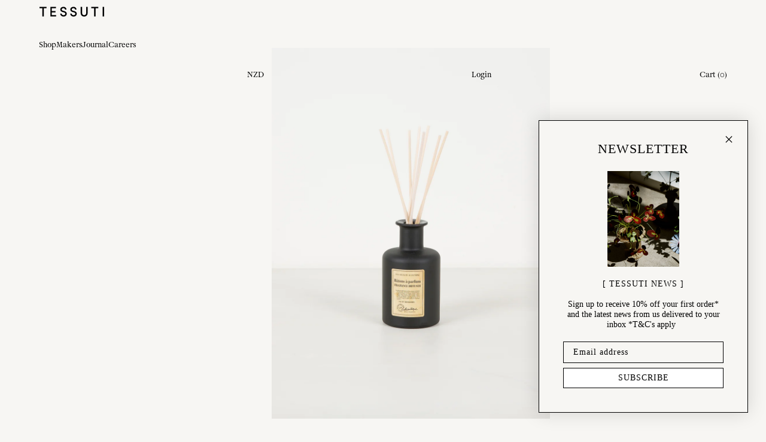

--- FILE ---
content_type: text/html
request_url: https://tessuti.co.nz/products/lessecretsdantoinefragrancesticks
body_size: 86417
content:
<!DOCTYPE html><html lang="en"><head><meta charSet="utf-8"/><meta name="viewport" content="width=device-width, initial-scale=1"/><meta name="google-site-verification" content="fbJS2Cnrxx4XNVUejdY7LwTnQeE0vtfm2b-rF_m46EI"/><title>Les Secrets d&#x27;Antoine Fragrance Sticks | Tessuti</title><meta name="description" content="Les Secrets d’Antoine fragrance sticks in woody, citrus-spiced scent. Black glass diffuser with rattan sticks. Long-lasting 200ml home fragrance. Made in France."/><meta property="og:title" content="Les Secrets d&#x27;Antoine Fragrance Sticks | Tessuti"/><meta property="og:description" content="Les Secrets d’Antoine fragrance sticks in woody, citrus-spiced scent. Black glass diffuser with rattan sticks. Long-lasting 200ml home fragrance. Made in France."/><meta property="og:type" content="website"/><meta property="og:locale" content="en_NZ"/><meta property="og:url" content="https://www.tessuti.co.nz/"/><meta property="og:site_name" content="Luxury Homeware &amp; Home Decor &amp; Gift Boutique | Tessuti"/><meta name="twitter:card" content="summary_large_image"/><meta name="twitter:site" content="@tessuti_nz"/><meta name="twitter:creator" content="@tessuti_nz"/><meta name="twitter:description" content="Les Secrets d’Antoine fragrance sticks in woody, citrus-spiced scent. Black glass diffuser with rattan sticks. Long-lasting 200ml home fragrance. Made in France."/><link rel="canonical" href="https://tessuti.co.nz/products/lessecretsdantoinefragrancesticks"/><link rel="stylesheet" href="https://cdn.shopify.com/oxygen-v2/34956/25216/52424/2845799/assets/root-CLKViL8-.css"/><link rel="stylesheet" href="https://cdn.shopify.com/oxygen-v2/34956/25216/52424/2845799/assets/SanityLinks-B7hc8amD.css"/><link rel="stylesheet" href="https://cdn.shopify.com/oxygen-v2/34956/25216/52424/2845799/assets/CommonImage-DDKalixW.css"/><link rel="stylesheet" href="https://cdn.shopify.com/oxygen-v2/34956/25216/52424/2845799/assets/SanityContent-Ck8vZpCu.css"/><link rel="stylesheet" href="https://cdn.shopify.com/oxygen-v2/34956/25216/52424/2845799/assets/MakersFeature-Bhcp_ZYF.css"/><link rel="stylesheet" href="https://cdn.shopify.com/oxygen-v2/34956/25216/52424/2845799/assets/PriceRender-CwEe8NnZ.css"/><link rel="stylesheet" href="https://cdn.shopify.com/oxygen-v2/34956/25216/52424/2845799/assets/CommonButton-Cq2_3vXw.css"/><link rel="stylesheet" href="https://cdn.shopify.com/oxygen-v2/34956/25216/52424/2845799/assets/FormRender-YMmPJ2Ss.css"/><link rel="stylesheet" href="https://cdn.shopify.com/oxygen-v2/34956/25216/52424/2845799/assets/useErrorBoundary-LrmoZX5X.css"/><link rel="stylesheet" href="https://cdn.shopify.com/oxygen-v2/34956/25216/52424/2845799/assets/ErrorRoute-DRKXqWnH.css"/><link rel="preconnect" href="https://cdn.shopify.com"/><link rel="preconnect" href="https://shop.app"/><link rel="icon" type="image/svg+xml" href="https://cdn.shopify.com/oxygen-v2/34956/25216/52424/2845799/assets/favicon-DAXXPdJq.png"/><link rel="stylesheet" href="https://cdn.shopify.com/oxygen-v2/34956/25216/52424/2845799/assets/products-CV-jVazh.css"/><link rel="stylesheet" href="https://cdn.shopify.com/oxygen-v2/34956/25216/52424/2845799/assets/ProductCard-D2PJGIgG.css"/><link rel="stylesheet" href="https://cdn.shopify.com/oxygen-v2/34956/25216/52424/2845799/assets/TransitionFadeInOnScroll-CA80uG1j.css"/><link rel="stylesheet" href="https://cdn.shopify.com/oxygen-v2/34956/25216/52424/2845799/assets/JournalSection-BxknVDXa.css"/><link rel="stylesheet" href="https://cdn.shopify.com/oxygen-v2/34956/25216/52424/2845799/assets/ArticleCards-DW3RjkOj.css"/><script id="klaviyo-bootstrap" nonce="e3e716233ee5138ce1d78001849404ee">!function(){if(!window.klaviyo){window._klOnsite=window._klOnsite||[];try{window.klaviyo=new Proxy({},{get:function(n,i){return'push'===i?function(){var n;(n=window._klOnsite).push.apply(n,arguments)}:function(){for(var n=arguments.length,o=new Array(n),w=0;w<n;w++)o[w]=arguments[w];var t='function'==typeof o[o.length-1]?o.pop():void 0,e=new Promise(function(n){window._klOnsite.push([i].concat(o,[function(i){t&&t(i),n(i)}]))});return e}}})}catch(n){window.klaviyo=window.klaviyo||[],window.klaviyo.push=function(){var n;(n=window._klOnsite).push.apply(n,arguments)}}}}();</script><script async="" src="https://static.klaviyo.com/onsite/js/klaviyo.js?company_id=VfzSWK" nonce="e3e716233ee5138ce1d78001849404ee"></script><script id="Facebook" nonce="e3e716233ee5138ce1d78001849404ee">
        !function(f,b,e,v,n,t,s)
        {if(f.fbq)return;n=f.fbq=function(){n.callMethod?
        n.callMethod.apply(n,arguments):n.queue.push(arguments)};
        if(!f._fbq)f._fbq=n;n.push=n;n.loaded=!0;n.version='2.0';
        n.queue=[];t=b.createElement(e);
        t.src=v;s=b.getElementsByTagName(e)[0];
        s.parentNode.insertBefore(t,s)}(window, document,'script',
        'https://connect.facebook.net/en_US/fbevents.js');
        fbq('init', '1745625995570838');
        fbq('track', 'PageView');
      </script><script async="" id="GoogleAnalyticsScript" src="https://www.googletagmanager.com/gtag/js?id=G-HK3JBDXG8J" nonce="e3e716233ee5138ce1d78001849404ee"></script></head><body id="root"><header class="_container_22lyd_9 _container_TOP_22lyd_39"><div class="_inner_22lyd_23"><a href="/" aria-label="Home"><svg version="1.1" id="Logo" x="0px" y="0px" viewBox="0 0 663 113" xml:space="preserve" width="110"><g><path d="M34.3,22.9v80.8h14.8V22.9h27.8V9.3H6.5v13.6H34.3z M173.6,103.7V90.4h-43.7V64h37V50.7h-37V22.8h42.3V9.3h-56.8v94.4
		H173.6z M224.4,96.6c6.3,5.7,14.2,8.5,23.8,8.5c8.9,0,16.4-2.4,22.3-7.1c5.9-4.7,9.2-10.8,9.9-18.3c0.7-6.9-1-12.9-5.2-18
		c-4.2-5.1-11-8.8-20.3-11.3l-12.1-3.2c-8.4-2.2-12.6-6.3-12.6-12.3c0-3.8,1.6-7,4.8-9.4c3.2-2.4,7-3.6,11.5-3.6
		c4.9,0,8.9,1.3,11.9,3.9c3,2.6,4.5,6,4.5,10.3h14.5c0-8.5-2.9-15.3-8.7-20.3c-5.8-5.1-13.1-7.6-22-7.6c-8.5,0-15.8,2.5-21.9,7.6
		c-6.1,5.1-9.2,11.5-9.2,19.4c0,12.7,7.8,21.1,23.4,25.3l11.9,3c10.4,2.5,15.4,7.6,14.9,15.3c-0.5,3.7-2.3,6.7-5.3,9.2
		c-3,2.5-7.2,3.7-12.5,3.7c-5.4,0-9.8-1.6-13.3-4.7c-3.5-3.2-5.3-6.7-5.5-10.7h-14.5C214.9,84.2,218.1,90.9,224.4,96.6 M325.3,96.6
		c6.3,5.7,14.2,8.5,23.8,8.5c9,0,16.4-2.4,22.3-7.1c5.9-4.7,9.2-10.8,9.9-18.3c0.7-6.9-1-12.9-5.2-18c-4.2-5.1-11-8.8-20.3-11.3
		l-12-3.2c-8.4-2.2-12.6-6.3-12.6-12.3c0-3.8,1.6-7,4.8-9.4c3.2-2.4,7-3.6,11.5-3.6c4.9,0,8.9,1.3,11.9,3.9c3,2.6,4.5,6,4.5,10.3
		h14.5c0-8.5-2.9-15.3-8.7-20.3c-5.8-5.1-13.1-7.6-22-7.6c-8.5,0-15.8,2.5-21.9,7.6c-6.1,5.1-9.2,11.5-9.2,19.4
		c0,12.7,7.8,21.1,23.4,25.3l11.9,3c10.4,2.5,15.4,7.6,14.9,15.3c-0.6,3.7-2.3,6.7-5.3,9.2c-3,2.5-7.2,3.7-12.5,3.7
		c-5.4,0-9.8-1.6-13.3-4.7c-3.5-3.2-5.3-6.7-5.5-10.7h-14.5C315.8,84.2,319,90.9,325.3,96.6 M435.7,71V9.3h-14.8V71
		c0,10,3.4,18.2,10.2,24.6c6.8,6.3,15.1,9.5,24.9,9.5c9.7,0,17.9-3.2,24.7-9.5c6.8-6.4,10.2-14.5,10.2-24.6V9.3h-14.7V71
		c0,5.9-2,10.8-6,14.5c-4,3.7-8.7,5.6-14.3,5.6c-5.6,0-10.3-1.9-14.3-5.6C437.7,81.8,435.7,76.9,435.7,71 M555.8,22.9v80.8h14.8
		V22.9h27.8V9.3H528v13.6H555.8z M656.5,9.3H642v94.4h14.5V9.3z"></path></g></svg></a><div class="_menu_22lyd_70"><span class="sanity-link__container"><button class="sanity-link sanity-link-submenu__link sanity-link--inactive">Shop</button></span><span class="sanity-link__container"><button class="sanity-link sanity-link-submenu__link sanity-link--inactive">Makers</button></span><span class="sanity-link__container"><button class="sanity-link sanity-link-submenu__link sanity-link--inactive">Journal</button></span><span class="sanity-link__container"><a class="sanity-link" data-discover="true" href="/pages/careers"><span>Careers</span></a></span></div><div class="_actions_22lyd_71"><span class="sanity-link__container"></span><span class="sanity-link__container"><button class="sanity-link _container_60v2a_1 sanity-link-currency__link">NZD</button></span><span class="sanity-link__container"><button class="sanity-link _container_60v2a_1 sanity-link-submenu__link">Login</button></span><span class="sanity-link__container"><button class="sanity-link _container_60v2a_1 sanity-link-submenu__link">Cart<!-- --> <!-- -->(<!-- -->0<!-- -->)</button></span></div></div></header><header class="_container_smbwg_9"><div class="_inner_smbwg_23"><nav class="_nav_smbwg_39"><a href="/" class="_logo_smbwg_30" aria-label="Home"><svg version="1.1" id="Logo" x="0px" y="0px" viewBox="0 0 663 113" xml:space="preserve" width="110"><g><path d="M34.3,22.9v80.8h14.8V22.9h27.8V9.3H6.5v13.6H34.3z M173.6,103.7V90.4h-43.7V64h37V50.7h-37V22.8h42.3V9.3h-56.8v94.4
		H173.6z M224.4,96.6c6.3,5.7,14.2,8.5,23.8,8.5c8.9,0,16.4-2.4,22.3-7.1c5.9-4.7,9.2-10.8,9.9-18.3c0.7-6.9-1-12.9-5.2-18
		c-4.2-5.1-11-8.8-20.3-11.3l-12.1-3.2c-8.4-2.2-12.6-6.3-12.6-12.3c0-3.8,1.6-7,4.8-9.4c3.2-2.4,7-3.6,11.5-3.6
		c4.9,0,8.9,1.3,11.9,3.9c3,2.6,4.5,6,4.5,10.3h14.5c0-8.5-2.9-15.3-8.7-20.3c-5.8-5.1-13.1-7.6-22-7.6c-8.5,0-15.8,2.5-21.9,7.6
		c-6.1,5.1-9.2,11.5-9.2,19.4c0,12.7,7.8,21.1,23.4,25.3l11.9,3c10.4,2.5,15.4,7.6,14.9,15.3c-0.5,3.7-2.3,6.7-5.3,9.2
		c-3,2.5-7.2,3.7-12.5,3.7c-5.4,0-9.8-1.6-13.3-4.7c-3.5-3.2-5.3-6.7-5.5-10.7h-14.5C214.9,84.2,218.1,90.9,224.4,96.6 M325.3,96.6
		c6.3,5.7,14.2,8.5,23.8,8.5c9,0,16.4-2.4,22.3-7.1c5.9-4.7,9.2-10.8,9.9-18.3c0.7-6.9-1-12.9-5.2-18c-4.2-5.1-11-8.8-20.3-11.3
		l-12-3.2c-8.4-2.2-12.6-6.3-12.6-12.3c0-3.8,1.6-7,4.8-9.4c3.2-2.4,7-3.6,11.5-3.6c4.9,0,8.9,1.3,11.9,3.9c3,2.6,4.5,6,4.5,10.3
		h14.5c0-8.5-2.9-15.3-8.7-20.3c-5.8-5.1-13.1-7.6-22-7.6c-8.5,0-15.8,2.5-21.9,7.6c-6.1,5.1-9.2,11.5-9.2,19.4
		c0,12.7,7.8,21.1,23.4,25.3l11.9,3c10.4,2.5,15.4,7.6,14.9,15.3c-0.6,3.7-2.3,6.7-5.3,9.2c-3,2.5-7.2,3.7-12.5,3.7
		c-5.4,0-9.8-1.6-13.3-4.7c-3.5-3.2-5.3-6.7-5.5-10.7h-14.5C315.8,84.2,319,90.9,325.3,96.6 M435.7,71V9.3h-14.8V71
		c0,10,3.4,18.2,10.2,24.6c6.8,6.3,15.1,9.5,24.9,9.5c9.7,0,17.9-3.2,24.7-9.5c6.8-6.4,10.2-14.5,10.2-24.6V9.3h-14.7V71
		c0,5.9-2,10.8-6,14.5c-4,3.7-8.7,5.6-14.3,5.6c-5.6,0-10.3-1.9-14.3-5.6C437.7,81.8,435.7,76.9,435.7,71 M555.8,22.9v80.8h14.8
		V22.9h27.8V9.3H528v13.6H555.8z M656.5,9.3H642v94.4h14.5V9.3z"></path></g></svg></a><button class="_link_smbwg_48">Cart <!-- -->(<!-- -->0<!-- -->)</button></nav><nav class="_nav_smbwg_39"><button class="_link_smbwg_48">Shop</button></nav></div></header><main><div class="_container_12vpd_10"><section class="_main_12vpd_20"><div class="_gallery_12vpd_38"><section class="_container_a4rq2_9 product-slideshow"><div class="_container_1avw3_9 _arrows_a4rq2_23 slideshow-arrows"><button class="_arrow_1avw3_26 _arrow--left_1avw3_37"> </button><button class="_arrow_1avw3_26 _arrow--right_1avw3_42"> </button></div><div class="_thumbnails_a4rq2_30 _container_17enw_9"><div class="_inner_17enw_21"></div></div><div class="_slideshow_a4rq2_61 _slider_zslx9_1 slideshow-default"><div class="slideshow-default__slides"><div class="_slide_a4rq2_61 product-slide"><div class="_container_pv8vu_1"><img class="_image_pv8vu_5 _contain_pv8vu_1" src="https://cdn.shopify.com/s/files/1/0116/2602/products/3x4-Tessuti4646_1200x1600_crop_center.jpg?v=1625912716?" srcSet="https://cdn.shopify.com/s/files/1/0116/2602/products/3x4-Tessuti4646_360x480_crop_center.jpg?v=1625912716? 360w, https://cdn.shopify.com/s/files/1/0116/2602/products/3x4-Tessuti4646_640x853_crop_center.jpg?v=1625912716? 640w, https://cdn.shopify.com/s/files/1/0116/2602/products/3x4-Tessuti4646_960x1280_crop_center.jpg?v=1625912716? 960w" sizes="100vw" alt="Les Secrets d’Antoine fragrance sticks with black glass diffuser" loading="lazy" style="aspect-ratio:0.75"/></div></div><div class="_slide_a4rq2_61 product-slide"><div class="_container_pv8vu_1"><img class="_image_pv8vu_5 _contain_pv8vu_1" src="https://cdn.shopify.com/s/files/1/0116/2602/products/3x4-Tessuti4645_1200x1600_crop_center.jpg?v=1625912721?" srcSet="https://cdn.shopify.com/s/files/1/0116/2602/products/3x4-Tessuti4645_360x480_crop_center.jpg?v=1625912721? 360w, https://cdn.shopify.com/s/files/1/0116/2602/products/3x4-Tessuti4645_640x853_crop_center.jpg?v=1625912721? 640w, https://cdn.shopify.com/s/files/1/0116/2602/products/3x4-Tessuti4645_960x1280_crop_center.jpg?v=1625912721? 960w" sizes="100vw" alt="Les Secrets d’Antoine home fragrance diffuser set" loading="lazy" style="aspect-ratio:0.75"/></div></div></div></div></section></div><div class="_content_12vpd_42"><div class="_heading_12vpd_51"><div class="_vendor_12vpd_65"><a class="_vendorLink_12vpd_76" data-discover="true" href="/collections/lothantique"><span>Lothantique</span></a></div><h1 class="_title_12vpd_90">Les Secrets d&#x27;Antoine Fragrance Sticks</h1><div class="_price_12vpd_95"><div class="_priceRender_nt58p_1">$<!-- -->79<!-- --> <span class="_priceRender__code_nt58p_4">NZD</span></div></div><div class="_afterpay_12vpd_101 _container_w9w63_1"><button><div>Or <!-- -->4<!-- --> payments from<!-- --> <div class="_priceRender_nt58p_1">$<!-- -->19<!-- -->.<!-- -->75<!-- --> <span class="_priceRender__code_nt58p_4">NZD</span></div></div><div><svg class="_logo_w9w63_5" version="1.1" viewBox="205 220 250 230"><path d="M438.3,265.5l-34.6-19.8l-35.1-20.1c-23.2-13.3-52.2,3.4-52.2,30.2v4.5c0,2.5,1.3,4.8,3.5,6l16.3,9.3
		c4.5,2.6,10.1-0.7,10.1-5.9v-10.7c0-5.3,5.7-8.6,10.3-6l32,18.4l31.9,18.3c4.6,2.6,4.6,9.3,0,11.9l-31.9,18.3l-32,18.4
		c-4.6,2.6-10.3-0.7-10.3-6l0-5.3c0-26.8-29-43.6-52.2-30.2L259.1,317l-34.6,19.8c-23.3,13.4-23.3,47.1,0,60.5l34.6,19.8l35.1,20.1
		c23.2,13.3,52.2-3.4,52.2-30.2v-4.5c0-2.5-1.3-4.8-3.5-6l-16.3-9.3c-4.5-2.6-10.1,0.7-10.1,5.9v10.7c0,5.3-5.7,8.6-10.3,6l-32-18.4
		l-31.9-18.3c-4.6-2.6-4.6-9.3,0-11.9l31.9-18.3l32-18.4c4.6-2.6,10.3,0.7,10.3,6v5.3c0,26.8,29,43.6,52.2,30.2l35.1-20.1l34.6-19.8
		C461.6,312.6,461.6,278.9,438.3,265.5z"></path></svg><em>What&#x27;s this?</em></div></button></div><div><div><button class="_container_3v1jr_9 _containerMEDIUM_3v1jr_33">Add to Cart</button></div></div></div><div><div class="_container_1a1ok_9"><button class="_title_1a1ok_14">Description<!-- --> <span>–</span></button><div style="overflow:hidden;opacity:0;height:0px"><div class="_content_1a1ok_9"><div class=""><p>Les Secrets d’Antoine fragrance sticks offer a natural and elegant way to perfume your home. The scent is warm and woody, subtly spiced with citrus zest, creating a refined atmosphere in any room. Made in France using only the finest natural ingredients, each 200ml bottle lasts approximately 3–4 months.</p><p>Presented in a beautiful gift box with a black glass vessel and eight natural rattan sticks, this diffuser makes a stylish and timeless addition to your home fragrance collection.</p><p>Fragrance notes: mandarin, rosewood, musk</p><p>200ml</p></div></div></div></div><div class="_container_1a1ok_9"><button class="_title_1a1ok_14">Details<!-- --> <span>+</span></button></div></div></div></section><div class="_container_5rcfs_10"><h2 class="_heading_5rcfs_38">ABOUT the MAKER</h2><div class="_inner_5rcfs_20"><div class="_introduction_5rcfs_52"><div><h2 class="_title_5rcfs_65">Lothantique</h2><div>Rooted in the natural beauty and traditions of Provence, Lothantique is a family-run company that has been crafting refined body care and home fragrance products for three generations. Founded in the 1920s in the village of Châteauneuf-Saint-Donat, Lothantique continues to honour its heritage with a commitment to quality, integrity, and artisanal methods. At Tessuti, we offer a curated selection of Lothantique’s beautifully formulated hand soaps, lotions, and home scents—each infused with the timeless charm and aromatic richness of the French countryside. Elegant, understated, and thoughtfully made, these products bring a touch of Provence into the everyday.</div></div></div><div class="_container_1me04_9" role="button" tabindex="0" aria-label="View product details"></div></div><div class="_cta_5rcfs_78"><a class="_container_3v1jr_9 _containerTINY_3v1jr_23" data-discover="true" href="/collections/lothantique"><span>Shop Maker</span></a></div></div></div><script type="application/ld+json" nonce="e3e716233ee5138ce1d78001849404ee">{"@context":"https://schema.org/","@type":"Product","brand":{"@type":"Brand","name":"Lothantique"},"name":"Les Secrets d'Antoine Fragrance Sticks","description":"Les Secrets d’Antoine fragrance sticks offer a natural and elegant way to perfume your home. The scent is warm and woody, subtly spiced with citrus zest, creating a refined atmosphere in any room. Made in France using only the finest natural ingredients, ","url":"https://tessuti.co.nz/products/lessecretsdantoinefragrancesticks","image":"https://cdn.shopify.com/s/files/1/0116/2602/products/3x4-Tessuti4646_1600x.jpg?v=1625912716?","offers":[{"@type":"Offer","price":"79.00","priceCurrency":"NZD","gtin":"","itemCondition":"https://schema.org/NewCondition","availability":"http://schema.org/InStock"}],"sku":"LesSecretsdAntoineFragranceSticks","gtin":"","productID":"136552203","category":""}</script></main><footer class="_container_10f3u_9"><div class="_introduction_10f3u_23"><div class="_wrapper_10f3u_18"><div class=""><h2>Visit us Instore</h2><p>224 Jervois Rd, Herne Bay,<br/>Auckland, New Zealand<br/>Tel. (09) 376-4802</p></div></div></div><div class="_main_10f3u_45"><div class="_newsletter_10f3u_82"><h3 class="_heading_10f3u_10">Newsletter</h3><div class="_container_pv8vu_1 _image_10f3u_101" width="480" height="180"><img class="_image_pv8vu_5 _cover_pv8vu_10" src="https://cdn.sanity.io/images/rmv1ns40/production/424cbb371c6774abab6278f58bb82c779f78a578-235x81.svg?w=480&amp;h=180&amp;fit=crop&amp;crop=entropy" sizes="100vw" loading="lazy"/></div></div><nav class="_hours_10f3u_116"><div class=""><h2>STORE HOURS</h2><h2>MON—FRI</h2><p>10:00am–4:00pm</p><h2>Sat—Sun</h2><p>10:00am–4:00pm</p><h2>Public holidays</h2><p>Closed</p></div></nav><nav class="_menu_10f3u_117"><h2 class="_heading_10f3u_10">Customer Care</h2><span class="sanity-link__container"><a class="sanity-link" data-discover="true" href="/pages/contact"><span>Contact</span></a></span><span class="sanity-link__container"><a class="sanity-link" data-discover="true" href="/pages/about"><span>About</span></a></span><span class="sanity-link__container"><a class="sanity-link" data-discover="true" href="/journal"><span>Journal</span></a></span><span class="sanity-link__container"><a class="sanity-link" data-discover="true" href="/pages/shipping-returns"><span>Shipping + Returns</span></a></span><span class="sanity-link__container"><a class="sanity-link" data-discover="true" href="/pages/terms-conditions"><span>Terms + Conditions</span></a></span><span class="sanity-link__container"><a class="sanity-link" data-discover="true" href="/pages/privacy-policy"><span>Privacy Policy</span></a></span></nav><nav class="_menu_10f3u_117"><h2 class="_heading_10f3u_10">Social</h2><span class="sanity-link__container"><a href="https://www.instagram.com/tessuti_nz" class="sanity-link"><span>Instagram</span></a></span><span class="sanity-link__container"><a href="http://www.facebook.com/tessutinz" class="sanity-link"><span>Facebook</span></a></span></nav><nav class="_menu_10f3u_117"><h2 class="_heading_10f3u_10">Shop</h2><span class="sanity-link__container"><a class="sanity-link" data-discover="true" href="/collections/new"><span>New Arrivals<span class="sanity-link__label">42</span></span></a></span><span class="sanity-link__container"><a class="sanity-link" data-discover="true" href="/collections/classics"><span>Best Sellers<span class="sanity-link__label">40</span></span></a></span><span class="sanity-link__container"><a class="sanity-link" data-discover="true" href="/collections/wedding-gifts"><span>Wedding Gifts<span class="sanity-link__label">68</span></span></a></span><span class="sanity-link__container"><a class="sanity-link" data-discover="true" href="/products/gift-card"><span>Online Gift Card</span></a></span><span class="sanity-link__container"><a class="sanity-link" data-discover="true" href="/collections/sale"><span>Sale<span class="sanity-link__label">30</span></span></a></span></nav></div><div class="_byline_10f3u_154">Tessuti © <!-- -->2026<!-- -->. All rights reserved.<a href="https://1of1studio.com" style="padding-left:12px" target="_blank"><span>Site by 1/1</span></a></div></footer><div class="_container_54nm9_1"><div class="_columns_54nm9_17"><div class="_column_54nm9_17"></div><div class="_column_54nm9_17"></div><div class="_column_54nm9_17"></div><div class="_column_54nm9_17"></div><div class="_column_54nm9_17"></div><div class="_column_54nm9_17"></div><div class="_column_54nm9_17"></div><div class="_column_54nm9_17"></div><div class="_column_54nm9_17"></div><div class="_column_54nm9_17"></div><div class="_column_54nm9_17"></div><div class="_column_54nm9_17"></div><div class="_column_54nm9_17"></div><div class="_column_54nm9_17"></div><div class="_column_54nm9_17"></div><div class="_column_54nm9_17"></div><div class="_column_54nm9_17"></div><div class="_column_54nm9_17"></div><div class="_column_54nm9_17"></div><div class="_column_54nm9_17"></div><div class="_column_54nm9_17"></div><div class="_column_54nm9_17"></div><div class="_column_54nm9_17"></div><div class="_column_54nm9_17"></div></div></div><script nonce="e3e716233ee5138ce1d78001849404ee">((l,u)=>{if(!window.history.state||!window.history.state.key){let d=Math.random().toString(32).slice(2);window.history.replaceState({key:d},"")}try{let h=JSON.parse(sessionStorage.getItem(l)||"{}")[u||window.history.state.key];typeof h=="number"&&window.scrollTo(0,h)}catch(d){console.error(d),sessionStorage.removeItem(l)}})("positions", null)</script><link rel="modulepreload" href="https://cdn.shopify.com/oxygen-v2/34956/25216/52424/2845799/assets/entry.client-C4ttmfSS.js"/><link rel="modulepreload" href="https://cdn.shopify.com/oxygen-v2/34956/25216/52424/2845799/assets/components-BzN9AaWn.js"/><link rel="modulepreload" href="https://cdn.shopify.com/oxygen-v2/34956/25216/52424/2845799/assets/CartProvider-BuyA8z-r.js"/><link rel="modulepreload" href="https://cdn.shopify.com/oxygen-v2/34956/25216/52424/2845799/assets/production-DRvBfIqA.js"/><link rel="modulepreload" href="https://cdn.shopify.com/oxygen-v2/34956/25216/52424/2845799/assets/CommonLink-CQR1zRBz.js"/><link rel="modulepreload" href="https://cdn.shopify.com/oxygen-v2/34956/25216/52424/2845799/assets/SanityLinks-JDfLB5P3.js"/><link rel="modulepreload" href="https://cdn.shopify.com/oxygen-v2/34956/25216/52424/2845799/assets/SanityImage-D57yuItn.js"/><link rel="modulepreload" href="https://cdn.shopify.com/oxygen-v2/34956/25216/52424/2845799/assets/CommonImage-BpUCGbtY.js"/><link rel="modulepreload" href="https://cdn.shopify.com/oxygen-v2/34956/25216/52424/2845799/assets/SanityContent-D9LG_jzu.js"/><link rel="modulepreload" href="https://cdn.shopify.com/oxygen-v2/34956/25216/52424/2845799/assets/MakersFeature-D0Kn-5wA.js"/><link rel="modulepreload" href="https://cdn.shopify.com/oxygen-v2/34956/25216/52424/2845799/assets/CommonDate-DHEB-YVz.js"/><link rel="modulepreload" href="https://cdn.shopify.com/oxygen-v2/34956/25216/52424/2845799/assets/PriceRender-CcoeDWj0.js"/><link rel="modulepreload" href="https://cdn.shopify.com/oxygen-v2/34956/25216/52424/2845799/assets/CommonButton-CmjvRsFu.js"/><link rel="modulepreload" href="https://cdn.shopify.com/oxygen-v2/34956/25216/52424/2845799/assets/schema-DlzPOkI7.js"/><link rel="modulepreload" href="https://cdn.shopify.com/oxygen-v2/34956/25216/52424/2845799/assets/FormLogin-CnpwdimL.js"/><link rel="modulepreload" href="https://cdn.shopify.com/oxygen-v2/34956/25216/52424/2845799/assets/FormRender-D-KRbkBz.js"/><link rel="modulepreload" href="https://cdn.shopify.com/oxygen-v2/34956/25216/52424/2845799/assets/CustomerProvider-BZBBUd36.js"/><link rel="modulepreload" href="https://cdn.shopify.com/oxygen-v2/34956/25216/52424/2845799/assets/util-CeAI_f06.js"/><link rel="modulepreload" href="https://cdn.shopify.com/oxygen-v2/34956/25216/52424/2845799/assets/index.esm-DVZ9YV--.js"/><link rel="modulepreload" href="https://cdn.shopify.com/oxygen-v2/34956/25216/52424/2845799/assets/useShopifySdk-C6qfzYHz.js"/><link rel="modulepreload" href="https://cdn.shopify.com/oxygen-v2/34956/25216/52424/2845799/assets/useErrorBoundary-DMg3LGWN.js"/><link rel="modulepreload" href="https://cdn.shopify.com/oxygen-v2/34956/25216/52424/2845799/assets/ErrorRoute-B9eN9q5Q.js"/><link rel="modulepreload" href="https://cdn.shopify.com/oxygen-v2/34956/25216/52424/2845799/assets/root-DEJiPqDp.js"/><link rel="modulepreload" href="https://cdn.shopify.com/oxygen-v2/34956/25216/52424/2845799/assets/useWindowSize-R-YFQHe6.js"/><link rel="modulepreload" href="https://cdn.shopify.com/oxygen-v2/34956/25216/52424/2845799/assets/ProductCard-bMeWQ4j9.js"/><link rel="modulepreload" href="https://cdn.shopify.com/oxygen-v2/34956/25216/52424/2845799/assets/JournalSection-DIqsgQ0n.js"/><link rel="modulepreload" href="https://cdn.shopify.com/oxygen-v2/34956/25216/52424/2845799/assets/seo-CkBZtAZN.js"/><link rel="modulepreload" href="https://cdn.shopify.com/oxygen-v2/34956/25216/52424/2845799/assets/TransitionFadeInOnScroll-BcSOj7Fv.js"/><link rel="modulepreload" href="https://cdn.shopify.com/oxygen-v2/34956/25216/52424/2845799/assets/ArticleCards-FCm5NMF3.js"/><link rel="modulepreload" href="https://cdn.shopify.com/oxygen-v2/34956/25216/52424/2845799/assets/products._handle-C7XakqAg.js"/><script nonce="e3e716233ee5138ce1d78001849404ee">window.__remixContext = {"basename":"/","future":{"v3_fetcherPersist":true,"v3_relativeSplatPath":true,"v3_throwAbortReason":true,"v3_routeConfig":false,"v3_singleFetch":true,"v3_lazyRouteDiscovery":true,"unstable_optimizeDeps":false},"isSpaMode":false};window.__remixContext.stream = new ReadableStream({start(controller){window.__remixContext.streamController = controller;}}).pipeThrough(new TextEncoderStream());</script><script nonce="e3e716233ee5138ce1d78001849404ee" type="module" async="">;
import * as route0 from "https://cdn.shopify.com/oxygen-v2/34956/25216/52424/2845799/assets/root-DEJiPqDp.js";
import * as route1 from "https://cdn.shopify.com/oxygen-v2/34956/25216/52424/2845799/assets/products._handle-C7XakqAg.js";
window.__remixManifest = {
  "entry": {
    "module": "https://cdn.shopify.com/oxygen-v2/34956/25216/52424/2845799/assets/entry.client-C4ttmfSS.js",
    "imports": [
      "https://cdn.shopify.com/oxygen-v2/34956/25216/52424/2845799/assets/components-BzN9AaWn.js"
    ],
    "css": []
  },
  "routes": {
    "root": {
      "id": "root",
      "path": "",
      "hasAction": false,
      "hasLoader": true,
      "hasClientAction": false,
      "hasClientLoader": false,
      "hasErrorBoundary": true,
      "module": "https://cdn.shopify.com/oxygen-v2/34956/25216/52424/2845799/assets/root-DEJiPqDp.js",
      "imports": [
        "https://cdn.shopify.com/oxygen-v2/34956/25216/52424/2845799/assets/components-BzN9AaWn.js",
        "https://cdn.shopify.com/oxygen-v2/34956/25216/52424/2845799/assets/CartProvider-BuyA8z-r.js",
        "https://cdn.shopify.com/oxygen-v2/34956/25216/52424/2845799/assets/production-DRvBfIqA.js",
        "https://cdn.shopify.com/oxygen-v2/34956/25216/52424/2845799/assets/CommonLink-CQR1zRBz.js",
        "https://cdn.shopify.com/oxygen-v2/34956/25216/52424/2845799/assets/SanityLinks-JDfLB5P3.js",
        "https://cdn.shopify.com/oxygen-v2/34956/25216/52424/2845799/assets/SanityImage-D57yuItn.js",
        "https://cdn.shopify.com/oxygen-v2/34956/25216/52424/2845799/assets/CommonImage-BpUCGbtY.js",
        "https://cdn.shopify.com/oxygen-v2/34956/25216/52424/2845799/assets/SanityContent-D9LG_jzu.js",
        "https://cdn.shopify.com/oxygen-v2/34956/25216/52424/2845799/assets/MakersFeature-D0Kn-5wA.js",
        "https://cdn.shopify.com/oxygen-v2/34956/25216/52424/2845799/assets/CommonDate-DHEB-YVz.js",
        "https://cdn.shopify.com/oxygen-v2/34956/25216/52424/2845799/assets/PriceRender-CcoeDWj0.js",
        "https://cdn.shopify.com/oxygen-v2/34956/25216/52424/2845799/assets/CommonButton-CmjvRsFu.js",
        "https://cdn.shopify.com/oxygen-v2/34956/25216/52424/2845799/assets/schema-DlzPOkI7.js",
        "https://cdn.shopify.com/oxygen-v2/34956/25216/52424/2845799/assets/FormLogin-CnpwdimL.js",
        "https://cdn.shopify.com/oxygen-v2/34956/25216/52424/2845799/assets/FormRender-D-KRbkBz.js",
        "https://cdn.shopify.com/oxygen-v2/34956/25216/52424/2845799/assets/CustomerProvider-BZBBUd36.js",
        "https://cdn.shopify.com/oxygen-v2/34956/25216/52424/2845799/assets/util-CeAI_f06.js",
        "https://cdn.shopify.com/oxygen-v2/34956/25216/52424/2845799/assets/index.esm-DVZ9YV--.js",
        "https://cdn.shopify.com/oxygen-v2/34956/25216/52424/2845799/assets/useShopifySdk-C6qfzYHz.js",
        "https://cdn.shopify.com/oxygen-v2/34956/25216/52424/2845799/assets/useErrorBoundary-DMg3LGWN.js",
        "https://cdn.shopify.com/oxygen-v2/34956/25216/52424/2845799/assets/ErrorRoute-B9eN9q5Q.js"
      ],
      "css": [
        "https://cdn.shopify.com/oxygen-v2/34956/25216/52424/2845799/assets/root-CLKViL8-.css",
        "https://cdn.shopify.com/oxygen-v2/34956/25216/52424/2845799/assets/SanityLinks-B7hc8amD.css",
        "https://cdn.shopify.com/oxygen-v2/34956/25216/52424/2845799/assets/CommonImage-DDKalixW.css",
        "https://cdn.shopify.com/oxygen-v2/34956/25216/52424/2845799/assets/SanityContent-Ck8vZpCu.css",
        "https://cdn.shopify.com/oxygen-v2/34956/25216/52424/2845799/assets/MakersFeature-Bhcp_ZYF.css",
        "https://cdn.shopify.com/oxygen-v2/34956/25216/52424/2845799/assets/PriceRender-CwEe8NnZ.css",
        "https://cdn.shopify.com/oxygen-v2/34956/25216/52424/2845799/assets/CommonButton-Cq2_3vXw.css",
        "https://cdn.shopify.com/oxygen-v2/34956/25216/52424/2845799/assets/FormRender-YMmPJ2Ss.css",
        "https://cdn.shopify.com/oxygen-v2/34956/25216/52424/2845799/assets/useErrorBoundary-LrmoZX5X.css",
        "https://cdn.shopify.com/oxygen-v2/34956/25216/52424/2845799/assets/ErrorRoute-DRKXqWnH.css"
      ]
    },
    "routes/products.$handle": {
      "id": "routes/products.$handle",
      "parentId": "root",
      "path": "products/:handle",
      "hasAction": false,
      "hasLoader": true,
      "hasClientAction": false,
      "hasClientLoader": false,
      "hasErrorBoundary": true,
      "module": "https://cdn.shopify.com/oxygen-v2/34956/25216/52424/2845799/assets/products._handle-C7XakqAg.js",
      "imports": [
        "https://cdn.shopify.com/oxygen-v2/34956/25216/52424/2845799/assets/components-BzN9AaWn.js",
        "https://cdn.shopify.com/oxygen-v2/34956/25216/52424/2845799/assets/production-DRvBfIqA.js",
        "https://cdn.shopify.com/oxygen-v2/34956/25216/52424/2845799/assets/useShopifySdk-C6qfzYHz.js",
        "https://cdn.shopify.com/oxygen-v2/34956/25216/52424/2845799/assets/CommonButton-CmjvRsFu.js",
        "https://cdn.shopify.com/oxygen-v2/34956/25216/52424/2845799/assets/CartProvider-BuyA8z-r.js",
        "https://cdn.shopify.com/oxygen-v2/34956/25216/52424/2845799/assets/SanityLinks-JDfLB5P3.js",
        "https://cdn.shopify.com/oxygen-v2/34956/25216/52424/2845799/assets/useWindowSize-R-YFQHe6.js",
        "https://cdn.shopify.com/oxygen-v2/34956/25216/52424/2845799/assets/ProductCard-bMeWQ4j9.js",
        "https://cdn.shopify.com/oxygen-v2/34956/25216/52424/2845799/assets/JournalSection-DIqsgQ0n.js",
        "https://cdn.shopify.com/oxygen-v2/34956/25216/52424/2845799/assets/PriceRender-CcoeDWj0.js",
        "https://cdn.shopify.com/oxygen-v2/34956/25216/52424/2845799/assets/schema-DlzPOkI7.js",
        "https://cdn.shopify.com/oxygen-v2/34956/25216/52424/2845799/assets/SanityContent-D9LG_jzu.js",
        "https://cdn.shopify.com/oxygen-v2/34956/25216/52424/2845799/assets/CommonLink-CQR1zRBz.js",
        "https://cdn.shopify.com/oxygen-v2/34956/25216/52424/2845799/assets/useErrorBoundary-DMg3LGWN.js",
        "https://cdn.shopify.com/oxygen-v2/34956/25216/52424/2845799/assets/seo-CkBZtAZN.js",
        "https://cdn.shopify.com/oxygen-v2/34956/25216/52424/2845799/assets/index.esm-DVZ9YV--.js",
        "https://cdn.shopify.com/oxygen-v2/34956/25216/52424/2845799/assets/CustomerProvider-BZBBUd36.js",
        "https://cdn.shopify.com/oxygen-v2/34956/25216/52424/2845799/assets/util-CeAI_f06.js",
        "https://cdn.shopify.com/oxygen-v2/34956/25216/52424/2845799/assets/CommonImage-BpUCGbtY.js",
        "https://cdn.shopify.com/oxygen-v2/34956/25216/52424/2845799/assets/TransitionFadeInOnScroll-BcSOj7Fv.js",
        "https://cdn.shopify.com/oxygen-v2/34956/25216/52424/2845799/assets/ArticleCards-FCm5NMF3.js",
        "https://cdn.shopify.com/oxygen-v2/34956/25216/52424/2845799/assets/CommonDate-DHEB-YVz.js",
        "https://cdn.shopify.com/oxygen-v2/34956/25216/52424/2845799/assets/SanityImage-D57yuItn.js",
        "https://cdn.shopify.com/oxygen-v2/34956/25216/52424/2845799/assets/ErrorRoute-B9eN9q5Q.js"
      ],
      "css": [
        "https://cdn.shopify.com/oxygen-v2/34956/25216/52424/2845799/assets/products-CV-jVazh.css",
        "https://cdn.shopify.com/oxygen-v2/34956/25216/52424/2845799/assets/CommonButton-Cq2_3vXw.css",
        "https://cdn.shopify.com/oxygen-v2/34956/25216/52424/2845799/assets/SanityLinks-B7hc8amD.css",
        "https://cdn.shopify.com/oxygen-v2/34956/25216/52424/2845799/assets/ProductCard-D2PJGIgG.css",
        "https://cdn.shopify.com/oxygen-v2/34956/25216/52424/2845799/assets/CommonImage-DDKalixW.css",
        "https://cdn.shopify.com/oxygen-v2/34956/25216/52424/2845799/assets/PriceRender-CwEe8NnZ.css",
        "https://cdn.shopify.com/oxygen-v2/34956/25216/52424/2845799/assets/TransitionFadeInOnScroll-CA80uG1j.css",
        "https://cdn.shopify.com/oxygen-v2/34956/25216/52424/2845799/assets/JournalSection-BxknVDXa.css",
        "https://cdn.shopify.com/oxygen-v2/34956/25216/52424/2845799/assets/ArticleCards-DW3RjkOj.css",
        "https://cdn.shopify.com/oxygen-v2/34956/25216/52424/2845799/assets/SanityContent-Ck8vZpCu.css",
        "https://cdn.shopify.com/oxygen-v2/34956/25216/52424/2845799/assets/useErrorBoundary-LrmoZX5X.css",
        "https://cdn.shopify.com/oxygen-v2/34956/25216/52424/2845799/assets/ErrorRoute-DRKXqWnH.css"
      ]
    },
    "routes/_index": {
      "id": "routes/_index",
      "parentId": "root",
      "index": true,
      "hasAction": false,
      "hasLoader": true,
      "hasClientAction": false,
      "hasClientLoader": false,
      "hasErrorBoundary": false,
      "module": "https://cdn.shopify.com/oxygen-v2/34956/25216/52424/2845799/assets/_index-B8gJvDpJ.js",
      "imports": [
        "https://cdn.shopify.com/oxygen-v2/34956/25216/52424/2845799/assets/components-BzN9AaWn.js",
        "https://cdn.shopify.com/oxygen-v2/34956/25216/52424/2845799/assets/SanityLinks-JDfLB5P3.js",
        "https://cdn.shopify.com/oxygen-v2/34956/25216/52424/2845799/assets/JournalSection-DIqsgQ0n.js",
        "https://cdn.shopify.com/oxygen-v2/34956/25216/52424/2845799/assets/SanityImage-D57yuItn.js",
        "https://cdn.shopify.com/oxygen-v2/34956/25216/52424/2845799/assets/SanityContent-D9LG_jzu.js",
        "https://cdn.shopify.com/oxygen-v2/34956/25216/52424/2845799/assets/production-DRvBfIqA.js",
        "https://cdn.shopify.com/oxygen-v2/34956/25216/52424/2845799/assets/CommonButton-CmjvRsFu.js",
        "https://cdn.shopify.com/oxygen-v2/34956/25216/52424/2845799/assets/useShopifySdk-C6qfzYHz.js",
        "https://cdn.shopify.com/oxygen-v2/34956/25216/52424/2845799/assets/CartProvider-BuyA8z-r.js",
        "https://cdn.shopify.com/oxygen-v2/34956/25216/52424/2845799/assets/ProductCard-bMeWQ4j9.js",
        "https://cdn.shopify.com/oxygen-v2/34956/25216/52424/2845799/assets/TransitionFadeInOnScroll-BcSOj7Fv.js",
        "https://cdn.shopify.com/oxygen-v2/34956/25216/52424/2845799/assets/seo-CkBZtAZN.js",
        "https://cdn.shopify.com/oxygen-v2/34956/25216/52424/2845799/assets/CommonLink-CQR1zRBz.js",
        "https://cdn.shopify.com/oxygen-v2/34956/25216/52424/2845799/assets/index.esm-DVZ9YV--.js",
        "https://cdn.shopify.com/oxygen-v2/34956/25216/52424/2845799/assets/CustomerProvider-BZBBUd36.js",
        "https://cdn.shopify.com/oxygen-v2/34956/25216/52424/2845799/assets/ArticleCards-FCm5NMF3.js",
        "https://cdn.shopify.com/oxygen-v2/34956/25216/52424/2845799/assets/CommonDate-DHEB-YVz.js",
        "https://cdn.shopify.com/oxygen-v2/34956/25216/52424/2845799/assets/CommonImage-BpUCGbtY.js",
        "https://cdn.shopify.com/oxygen-v2/34956/25216/52424/2845799/assets/PriceRender-CcoeDWj0.js"
      ],
      "css": [
        "https://cdn.shopify.com/oxygen-v2/34956/25216/52424/2845799/assets/_index-BBCOD7n0.css",
        "https://cdn.shopify.com/oxygen-v2/34956/25216/52424/2845799/assets/SanityLinks-B7hc8amD.css",
        "https://cdn.shopify.com/oxygen-v2/34956/25216/52424/2845799/assets/JournalSection-BxknVDXa.css",
        "https://cdn.shopify.com/oxygen-v2/34956/25216/52424/2845799/assets/CommonButton-Cq2_3vXw.css",
        "https://cdn.shopify.com/oxygen-v2/34956/25216/52424/2845799/assets/ProductCard-D2PJGIgG.css",
        "https://cdn.shopify.com/oxygen-v2/34956/25216/52424/2845799/assets/CommonImage-DDKalixW.css",
        "https://cdn.shopify.com/oxygen-v2/34956/25216/52424/2845799/assets/PriceRender-CwEe8NnZ.css",
        "https://cdn.shopify.com/oxygen-v2/34956/25216/52424/2845799/assets/TransitionFadeInOnScroll-CA80uG1j.css",
        "https://cdn.shopify.com/oxygen-v2/34956/25216/52424/2845799/assets/ArticleCards-DW3RjkOj.css",
        "https://cdn.shopify.com/oxygen-v2/34956/25216/52424/2845799/assets/SanityContent-Ck8vZpCu.css"
      ]
    },
    "routes/$": {
      "id": "routes/$",
      "parentId": "root",
      "path": "*",
      "hasAction": false,
      "hasLoader": true,
      "hasClientAction": false,
      "hasClientLoader": false,
      "hasErrorBoundary": false,
      "module": "https://cdn.shopify.com/oxygen-v2/34956/25216/52424/2845799/assets/_-3waOhPoG.js",
      "imports": [
        "https://cdn.shopify.com/oxygen-v2/34956/25216/52424/2845799/assets/components-BzN9AaWn.js",
        "https://cdn.shopify.com/oxygen-v2/34956/25216/52424/2845799/assets/ErrorRoute-B9eN9q5Q.js",
        "https://cdn.shopify.com/oxygen-v2/34956/25216/52424/2845799/assets/CommonLink-CQR1zRBz.js"
      ],
      "css": [
        "https://cdn.shopify.com/oxygen-v2/34956/25216/52424/2845799/assets/ErrorRoute-DRKXqWnH.css"
      ]
    }
  },
  "url": "https://cdn.shopify.com/oxygen-v2/34956/25216/52424/2845799/assets/manifest-b54d68d7.js",
  "version": "b54d68d7"
};
window.__remixRouteModules = {"root":route0,"routes/products.$handle":route1};

import("https://cdn.shopify.com/oxygen-v2/34956/25216/52424/2845799/assets/entry.client-C4ttmfSS.js");</script></body></html><!--$--><script nonce="e3e716233ee5138ce1d78001849404ee">window.__remixContext.streamController.enqueue("[{\"_1\":2,\"_4533\":-5,\"_4534\":-5},\"loaderData\",{\"_3\":4,\"_4024\":4025},\"root\",{\"_5\":6,\"_36\":37,\"_109\":110,\"_327\":328,\"_576\":577,\"_608\":609,\"_808\":809,\"_960\":961,\"_1032\":1033,\"_3975\":3976,\"_3987\":3988,\"_4001\":4002,\"_4012\":4013,\"_579\":4017,\"_4022\":4023},\"settingsSeo\",{\"_7\":8,\"_9\":5,\"_10\":11,\"_20\":21,\"_23\":24,\"_26\":27,\"_30\":31,\"_33\":34},\"_id\",\"settings-seo\",\"_type\",\"config\",{\"_12\":13,\"_14\":15,\"_16\":17,\"_18\":19},\"baseUrl\",\"https://www.tessuti.co.nz/\",\"title\",\"Luxury Homeware \u0026 Home Decor \u0026 Gift Boutique | Tessuti\",\"description\",\"At Tessuti, we offer exquisite handcrafted homeware \u0026 decor sourced from international \u0026 local designers, crafted with attention to detail \u0026 quality. Shop now!\",\"twitterHandle\",\"@tessuti_nz\",\"defaultSeo\",{\"_14\":22,\"_16\":17},\"Luxury Homeware \u0026amp; Home Decor \u0026 Gift Boutique | Tessuti\",\"accountSeo\",{\"_14\":25,\"_16\":17},\"Accounts\",\"journalSeo\",{\"_14\":28,\"_16\":29},\"The Journal - Luxury Living, Homewares \u0026 More | Tessuti\",\"Explore Tessuti's Journal articles featuring homeware artisans, product launches \u0026 recipe ideas. Read about the people \u0026 the inspirations behind collections.\",\"makersSeo\",{\"_14\":32,\"_16\":17},\"Makers\",\"searchSeo\",{\"_14\":35,\"_16\":17},\"Search Results\",\"navHeader\",{\"_7\":38,\"_39\":40,\"_69\":70,\"_88\":-5,\"_89\":90},\"nav-header\",\"menu\",[41,57,59,62],{\"_9\":42,\"_43\":44,\"_45\":46,\"_14\":47,\"_48\":-5,\"_49\":-5,\"_46\":50,\"_51\":-5,\"_52\":-5,\"_53\":-5,\"_54\":-5,\"_55\":-5,\"_56\":-5},\"link\",\"_key\",\"74cb897635bd\",\"type\",\"action\",\"Shop\",\"email\",\"phone\",\"SUBMENU\",\"scrollTo\",\"href\",\"label\",\"refType\",\"refId\",\"links\",{\"_9\":42,\"_43\":58,\"_45\":46,\"_14\":32,\"_48\":-5,\"_49\":-5,\"_46\":50,\"_51\":-5,\"_52\":-5,\"_53\":-5,\"_54\":-5,\"_55\":-5,\"_56\":-5},\"c3edbc2407e009a60f93acef31023bf5\",{\"_9\":42,\"_43\":60,\"_45\":46,\"_14\":61,\"_48\":-5,\"_49\":-5,\"_46\":50,\"_51\":-5,\"_52\":-5,\"_53\":-5,\"_54\":-5,\"_55\":-5,\"_56\":-5},\"3d2b5738a24dec2c42a2f9e3feb64bcf\",\"Journal\",{\"_9\":42,\"_43\":63,\"_45\":64,\"_14\":65,\"_48\":-5,\"_49\":-5,\"_46\":-5,\"_51\":-5,\"_52\":66,\"_53\":-5,\"_54\":67,\"_55\":68,\"_56\":-5},\"717dde3e34d2d1bf1c9f6f0421ac1dbd\",\"internal\",\"Careers\",\"/pages/careers\",\"page\",\"e8f1917e-3222-476d-8cdc-6b95e9513535\",\"actions\",[71,75,79,84],{\"_9\":42,\"_43\":72,\"_45\":46,\"_14\":73,\"_48\":-5,\"_49\":-5,\"_46\":74,\"_51\":-5,\"_52\":-5,\"_53\":-5,\"_54\":-5,\"_55\":-5,\"_56\":-5},\"053210ea9765\",\"Search\",\"SEARCH\",{\"_9\":42,\"_43\":76,\"_45\":46,\"_14\":77,\"_48\":-5,\"_49\":-5,\"_46\":78,\"_51\":-5,\"_52\":-5,\"_53\":-5,\"_54\":-5,\"_55\":-5,\"_56\":-5},\"69cf10ad4b5aad80fa2ac1fff07096a5\",\"NZD\",\"CURRENCY\",{\"_9\":42,\"_43\":80,\"_45\":46,\"_14\":81,\"_48\":-5,\"_49\":-5,\"_46\":82,\"_51\":-5,\"_52\":83,\"_53\":-5,\"_54\":-5,\"_55\":-5,\"_56\":-5},\"af61e3a4b16e10c44e6689d7e6a5ca50\",\"Login\",\"ACCOUNT\",\"#\",{\"_9\":42,\"_43\":85,\"_45\":46,\"_14\":86,\"_48\":-5,\"_49\":-5,\"_46\":87,\"_51\":-5,\"_52\":83,\"_53\":-5,\"_54\":-5,\"_55\":-5,\"_56\":-5},\"85fe8b5cdce8b82a54046678dbc9ec41\",\"Cart\",\"CART\",\"banner\",\"tracking\",[91],{\"_43\":92,\"_9\":93,\"_94\":95,\"_103\":104,\"_105\":106,\"_107\":-5,\"_108\":-5},\"9d95f1bf205b\",\"block\",\"children\",[96],{\"_43\":97,\"_9\":98,\"_99\":100,\"_101\":102},\"f1c9418327640\",\"span\",\"text\",\"We use cookies to enhance your browsing experience and analyze site traffic. By clicking \\\"Accept,\\\" you consent to our use of cookies. \",\"marks\",[],\"markDefs\",[],\"style\",\"normal\",\"listItem\",\"level\",\"navFooter\",{\"_7\":111,\"_112\":113,\"_131\":132,\"_176\":177,\"_186\":187,\"_196\":197,\"_253\":254,\"_284\":285,\"_294\":295},\"nav-footer\",\"address\",[114,123],{\"_43\":115,\"_9\":93,\"_94\":116,\"_103\":121,\"_105\":122,\"_107\":-5,\"_108\":-5},\"edb0f77e96f3\",[117],{\"_43\":118,\"_9\":98,\"_99\":119,\"_101\":120},\"f8f2df89de400\",\"Visit us Instore\",[],[],\"h2\",{\"_43\":124,\"_9\":93,\"_94\":125,\"_103\":130,\"_105\":106,\"_107\":-5,\"_108\":-5},\"68f0515910eb\",[126],{\"_43\":127,\"_9\":98,\"_99\":128,\"_101\":129},\"f8e7750ef595\",\"224 Jervois Rd, Herne Bay,\\nAuckland, New Zealand\\nTel. (09) 376-4802\",[],[],\"newsletterImage\",{\"_43\":-5,\"_9\":133,\"_134\":135,\"_171\":-5,\"_172\":-5,\"_173\":174,\"_175\":-5},\"image\",\"asset\",{\"_7\":136,\"_9\":137,\"_138\":139,\"_140\":141,\"_142\":143,\"_144\":145,\"_146\":147,\"_148\":149,\"_150\":151,\"_152\":153,\"_154\":155,\"_156\":157},\"image-424cbb371c6774abab6278f58bb82c779f78a578-235x81-svg\",\"sanity.imageAsset\",\"_rev\",\"l5tICYw2EJ1j3ZW39tA81x\",\"extension\",\"svg\",\"mimeType\",\"image/svg+xml\",\"originalFilename\",\"fbee315a6ff7ce26c3d1930578b62b03803fb398-235x81.svg\",\"path\",\"images/rmv1ns40/production/424cbb371c6774abab6278f58bb82c779f78a578-235x81.svg\",\"sha1hash\",\"424cbb371c6774abab6278f58bb82c779f78a578\",\"size\",512395,\"url\",\"https://cdn.sanity.io/images/rmv1ns40/production/424cbb371c6774abab6278f58bb82c779f78a578-235x81.svg\",\"_updatedAt\",\"2025-07-31T05:14:17Z\",\"metadata\",{\"_158\":159,\"_167\":168,\"_169\":170},\"dimensions\",{\"_9\":160,\"_161\":162,\"_163\":164,\"_165\":166},\"sanity.imageDimensions\",\"aspectRatio\",2.9012345679012346,\"height\",81,\"width\",235,\"lqip\",\"[data-uri]\",\"hasAlpha\",true,\"crop\",\"hotspot\",\"alt\",\"Wine and flowers\",\"format\",\"newsletterCopy\",[178],{\"_43\":179,\"_9\":93,\"_94\":180,\"_103\":185,\"_105\":106,\"_107\":-5,\"_108\":-5},\"9f05e21fecb0\",[181],{\"_43\":182,\"_9\":98,\"_99\":183,\"_101\":184},\"0e2981d62f8f\",\"Sign up to receive 10% off your first order* and the latest news from us delivered to your inbox.\",[],[],\"newsletterNote\",[188],{\"_43\":189,\"_9\":93,\"_94\":190,\"_103\":195,\"_105\":106,\"_107\":-5,\"_108\":-5},\"effb9f2f4631\",[191],{\"_43\":192,\"_9\":98,\"_99\":193,\"_101\":194},\"1303e67eb695\",\"*Terms and Conditions apply\",[],[],\"hours\",[198,206,214,222,230,237,245],{\"_43\":199,\"_9\":93,\"_94\":200,\"_103\":205,\"_105\":122,\"_107\":-5,\"_108\":-5},\"1dabe16c5386\",[201],{\"_43\":202,\"_9\":98,\"_99\":203,\"_101\":204},\"cf427dba7bf7\",\"STORE HOURS\",[],[],{\"_43\":207,\"_9\":93,\"_94\":208,\"_103\":213,\"_105\":122,\"_107\":-5,\"_108\":-5},\"2d52305ab0fc\",[209],{\"_43\":210,\"_9\":98,\"_99\":211,\"_101\":212},\"ba00bee2a792\",\"MON—FRI\",[],[],{\"_43\":215,\"_9\":93,\"_94\":216,\"_103\":221,\"_105\":106,\"_107\":-5,\"_108\":-5},\"4dd84544b2f2\",[217],{\"_43\":218,\"_9\":98,\"_99\":219,\"_101\":220},\"3818f1ddf639\",\"10:00am–4:00pm\",[],[],{\"_43\":223,\"_9\":93,\"_94\":224,\"_103\":229,\"_105\":122,\"_107\":-5,\"_108\":-5},\"28d63d6bcd42\",[225],{\"_43\":226,\"_9\":98,\"_99\":227,\"_101\":228},\"531b3ceb9d1d\",\"Sat—Sun\",[],[],{\"_43\":231,\"_9\":93,\"_94\":232,\"_103\":236,\"_105\":106,\"_107\":-5,\"_108\":-5},\"cf934295d2c2\",[233],{\"_43\":234,\"_9\":98,\"_99\":219,\"_101\":235},\"7420de7dee64\",[],[],{\"_43\":238,\"_9\":93,\"_94\":239,\"_103\":244,\"_105\":122,\"_107\":-5,\"_108\":-5},\"399b73df1fec\",[240],{\"_43\":241,\"_9\":98,\"_99\":242,\"_101\":243},\"c107c52f8026\",\"Public holidays\",[],[],{\"_43\":246,\"_9\":93,\"_94\":247,\"_103\":252,\"_105\":106,\"_107\":-5,\"_108\":-5},\"57ba56a45d66\",[248],{\"_43\":249,\"_9\":98,\"_99\":250,\"_101\":251},\"aa0e8090aa66\",\"Closed\",[],[],\"menuCare\",[255,260,265,269,274,279],{\"_9\":42,\"_43\":256,\"_45\":64,\"_14\":257,\"_48\":-5,\"_49\":-5,\"_46\":-5,\"_51\":-5,\"_52\":258,\"_53\":-5,\"_54\":67,\"_55\":259,\"_56\":-5},\"ed95ffd0662b\",\"Contact\",\"/pages/contact\",\"b5220a30-d76f-4687-a48e-2f4ed07e3886\",{\"_9\":42,\"_43\":261,\"_45\":64,\"_14\":262,\"_48\":-5,\"_49\":-5,\"_46\":-5,\"_51\":-5,\"_52\":263,\"_53\":-5,\"_54\":67,\"_55\":264,\"_56\":-5},\"e9362e4de8c4\",\"About\",\"/pages/about\",\"8a897633-f20e-4e4e-8f43-ea61292005c4\",{\"_9\":42,\"_43\":266,\"_45\":267,\"_14\":61,\"_48\":-5,\"_49\":-5,\"_46\":-5,\"_51\":-5,\"_52\":268,\"_53\":-5,\"_54\":-5,\"_55\":-5,\"_56\":-5},\"0e00ccebf917\",\"external\",\"/journal\",{\"_9\":42,\"_43\":270,\"_45\":64,\"_14\":271,\"_48\":-5,\"_49\":-5,\"_46\":-5,\"_51\":-5,\"_52\":272,\"_53\":-5,\"_54\":67,\"_55\":273,\"_56\":-5},\"65a2cc86fe33\",\"Shipping + Returns\",\"/pages/shipping-returns\",\"85701057-6afa-472d-9411-4a666de30f9f\",{\"_9\":42,\"_43\":275,\"_45\":64,\"_14\":276,\"_48\":-5,\"_49\":-5,\"_46\":-5,\"_51\":-5,\"_52\":277,\"_53\":-5,\"_54\":67,\"_55\":278,\"_56\":-5},\"6de4ecabd013\",\"Terms + Conditions\",\"/pages/terms-conditions\",\"4190f8e6-3068-4b82-b038-eb4d6c729f27\",{\"_9\":42,\"_43\":280,\"_45\":64,\"_14\":281,\"_48\":-5,\"_49\":-5,\"_46\":-5,\"_51\":-5,\"_52\":282,\"_53\":-5,\"_54\":67,\"_55\":283,\"_56\":-5},\"1e8e6dd0862b\",\"Privacy Policy\",\"/pages/privacy-policy\",\"69ee1a27-31df-4048-a3bf-860c027b9dda\",\"menuSocial\",[286,290],{\"_9\":42,\"_43\":287,\"_45\":267,\"_14\":288,\"_48\":-5,\"_49\":-5,\"_46\":-5,\"_51\":-5,\"_52\":289,\"_53\":-5,\"_54\":-5,\"_55\":-5,\"_56\":-5},\"68cb84383dbd\",\"Instagram\",\"https://www.instagram.com/tessuti_nz\",{\"_9\":42,\"_43\":291,\"_45\":267,\"_14\":292,\"_48\":-5,\"_49\":-5,\"_46\":-5,\"_51\":-5,\"_52\":293,\"_53\":-5,\"_54\":-5,\"_55\":-5,\"_56\":-5},\"9edbe5b0ec7e\",\"Facebook\",\"http://www.facebook.com/tessutinz\",\"menuShop\",[296,303,309,315,321],{\"_9\":42,\"_43\":297,\"_45\":64,\"_14\":298,\"_48\":-5,\"_49\":-5,\"_46\":-5,\"_51\":-5,\"_52\":299,\"_53\":300,\"_54\":301,\"_55\":302,\"_56\":-5},\"db1a116ff9cc\",\"New Arrivals\",\"/collections/new\",42,\"collection\",\"shopifyCollection-13229465\",{\"_9\":42,\"_43\":304,\"_45\":64,\"_14\":305,\"_48\":-5,\"_49\":-5,\"_46\":-5,\"_51\":-5,\"_52\":306,\"_53\":307,\"_54\":301,\"_55\":308,\"_56\":-5},\"0da48cbbde8b\",\"Best Sellers\",\"/collections/classics\",40,\"shopifyCollection-100627153009\",{\"_9\":42,\"_43\":310,\"_45\":64,\"_14\":311,\"_48\":-5,\"_49\":-5,\"_46\":-5,\"_51\":-5,\"_52\":312,\"_53\":313,\"_54\":301,\"_55\":314,\"_56\":-5},\"2ad0fc3c1807\",\"Wedding Gifts\",\"/collections/wedding-gifts\",68,\"shopifyCollection-271781429361\",{\"_9\":42,\"_43\":316,\"_45\":64,\"_14\":317,\"_48\":-5,\"_49\":-5,\"_46\":-5,\"_51\":-5,\"_52\":318,\"_53\":-5,\"_54\":319,\"_55\":320,\"_56\":-5},\"97a926c82ba8\",\"Online Gift Card\",\"/products/gift-card\",\"product\",\"shopifyProduct-2613432975473\",{\"_9\":42,\"_43\":322,\"_45\":64,\"_14\":323,\"_48\":-5,\"_49\":-5,\"_46\":-5,\"_51\":-5,\"_52\":324,\"_53\":325,\"_54\":301,\"_55\":326,\"_56\":-5},\"516a06d586fc\",\"Sale\",\"/collections/sale\",30,\"shopifyCollection-10430195\",\"navMakers\",{\"_7\":329,\"_39\":330},\"nav-makers\",[331,337,343,349,355,361,367,373,379,385,390,396,402,408,414,420,425,431,437,442,448,454,460,466,471,476,481,487,492,497,502,508,514,520,525,531,537,542,545,551,556,561,566,571],{\"_9\":42,\"_43\":332,\"_45\":64,\"_14\":333,\"_48\":-5,\"_49\":-5,\"_46\":-5,\"_51\":-5,\"_52\":334,\"_53\":335,\"_54\":301,\"_55\":336,\"_56\":-5},\"f396f525c56c\",\"À LA fragrances\",\"/collections/a-la-fragrances\",4,\"shopifyCollection-478269407540\",{\"_9\":42,\"_43\":338,\"_45\":64,\"_14\":339,\"_48\":-5,\"_49\":-5,\"_46\":-5,\"_51\":-5,\"_52\":340,\"_53\":341,\"_54\":301,\"_55\":342,\"_56\":-5},\"2f50b169cfa2\",\"A'Court\",\"/collections/acourt\",20,\"shopifyCollection-469933621556\",{\"_9\":42,\"_43\":344,\"_45\":64,\"_14\":345,\"_48\":-5,\"_49\":-5,\"_46\":-5,\"_51\":-5,\"_52\":346,\"_53\":347,\"_54\":301,\"_55\":348,\"_56\":-5},\"7f96f634aa9c\",\"Akua Objects\",\"/collections/akua-objects\",13,\"shopifyCollection-474990674228\",{\"_9\":42,\"_43\":350,\"_45\":64,\"_14\":351,\"_48\":-5,\"_49\":-5,\"_46\":-5,\"_51\":-5,\"_52\":352,\"_53\":353,\"_54\":301,\"_55\":354,\"_56\":-5},\"eb3d088934cc\",\"Anke Drechsel\",\"/collections/anke-drechsel\",69,\"shopifyCollection-266904273009\",{\"_9\":42,\"_43\":356,\"_45\":64,\"_14\":357,\"_48\":-5,\"_49\":-5,\"_46\":-5,\"_51\":-5,\"_52\":358,\"_53\":359,\"_54\":301,\"_55\":360,\"_56\":-5},\"3819ae0dd99c\",\"Astier de Villatte\",\"/collections/astier-de-villatte\",384,\"shopifyCollection-28144435228\",{\"_9\":42,\"_43\":362,\"_45\":64,\"_14\":363,\"_48\":-5,\"_49\":-5,\"_46\":-5,\"_51\":-5,\"_52\":364,\"_53\":365,\"_54\":301,\"_55\":366,\"_56\":-5},\"5491be83c877\",\"Autumn Sonata\",\"/collections/autumn-sonata\",10,\"shopifyCollection-476867526964\",{\"_9\":42,\"_43\":368,\"_45\":64,\"_14\":369,\"_48\":-5,\"_49\":-5,\"_46\":-5,\"_51\":-5,\"_52\":370,\"_53\":371,\"_54\":301,\"_55\":372,\"_56\":-5},\"49b43b79f400\",\"Baina Organic Towelling\",\"/collections/baina-organic-towelling\",100,\"shopifyCollection-155212775537\",{\"_9\":42,\"_43\":374,\"_45\":64,\"_14\":375,\"_48\":-5,\"_49\":-5,\"_46\":-5,\"_51\":-5,\"_52\":376,\"_53\":377,\"_54\":301,\"_55\":378,\"_56\":-5},\"b2ef32c68e25\",\"Charlotte Penman Jewellery\",\"/collections/charlotte-penman\",173,\"shopifyCollection-7356595\",{\"_9\":42,\"_43\":380,\"_45\":64,\"_14\":381,\"_48\":-5,\"_49\":-5,\"_46\":-5,\"_51\":-5,\"_52\":382,\"_53\":383,\"_54\":301,\"_55\":384,\"_56\":-5},\"77d7fa9c79ce\",\"Charvet Éditions \u2028Kitchen Linens\",\"/collections/charvet-editions-1-kitchen-linens\",12,\"shopifyCollection-265027879025\",{\"_9\":42,\"_43\":386,\"_45\":64,\"_14\":387,\"_48\":-5,\"_49\":-5,\"_46\":-5,\"_51\":-5,\"_52\":388,\"_53\":341,\"_54\":301,\"_55\":389,\"_56\":-5},\"2204492bf609\",\"David Mellor Design\",\"/collections/david-mellor-design\",\"shopifyCollection-265989488753\",{\"_9\":42,\"_43\":391,\"_45\":64,\"_14\":392,\"_48\":-5,\"_49\":-5,\"_46\":-5,\"_51\":-5,\"_52\":393,\"_53\":394,\"_54\":301,\"_55\":395,\"_56\":-5},\"e8a0a34713d6\",\"DCW éditions Paris\",\"/collections/dcw-editions-paris-lighting\",6,\"shopifyCollection-268765855857\",{\"_9\":42,\"_43\":397,\"_45\":64,\"_14\":398,\"_48\":-5,\"_49\":-5,\"_46\":-5,\"_51\":-5,\"_52\":399,\"_53\":400,\"_54\":301,\"_55\":401,\"_56\":-5},\"d9b16ac2110e\",\"Elena Deshmukh\",\"/collections/elena-deshmukh-cards\",79,\"shopifyCollection-260404314225\",{\"_9\":42,\"_43\":403,\"_45\":64,\"_14\":404,\"_48\":-5,\"_49\":-5,\"_46\":-5,\"_51\":-5,\"_52\":405,\"_53\":406,\"_54\":301,\"_55\":407,\"_56\":-5},\"b2a67a4ca645\",\"Erbavoglio Milano\",\"/collections/erbavoglio-milano\",41,\"shopifyCollection-266896408689\",{\"_9\":42,\"_43\":409,\"_45\":64,\"_14\":410,\"_48\":-5,\"_49\":-5,\"_46\":-5,\"_51\":-5,\"_52\":411,\"_53\":412,\"_54\":301,\"_55\":413,\"_56\":-5},\"a3e3495345ae\",\"fú fú La Boutique Aromatique\",\"/collections/fu-fu-la-boutique-aromatique\",5,\"shopifyCollection-478384947508\",{\"_9\":42,\"_43\":415,\"_45\":64,\"_14\":416,\"_48\":-5,\"_49\":-5,\"_46\":-5,\"_51\":-5,\"_52\":417,\"_53\":418,\"_54\":301,\"_55\":419,\"_56\":-5},\"8613555738fe\",\"Good \u0026 Co\",\"/collections/good-co\",3,\"shopifyCollection-25201357\",{\"_9\":42,\"_43\":421,\"_45\":64,\"_14\":422,\"_48\":-5,\"_49\":-5,\"_46\":-5,\"_51\":-5,\"_52\":423,\"_53\":418,\"_54\":301,\"_55\":424,\"_56\":-5},\"84d84df61842\",\"Harley of Scotland\",\"/collections/harley-of-scotland-heritage-knitwear\",\"shopifyCollection-476151251252\",{\"_9\":42,\"_43\":426,\"_45\":64,\"_14\":427,\"_48\":-5,\"_49\":-5,\"_46\":-5,\"_51\":-5,\"_52\":428,\"_53\":429,\"_54\":301,\"_55\":430,\"_56\":-5},\"0f6f676b598f\",\"Honeymoon Sea Studio\",\"/collections/honeymoon-sea-studio\",15,\"shopifyCollection-442662191412\",{\"_9\":42,\"_43\":432,\"_45\":64,\"_14\":433,\"_48\":-5,\"_49\":-5,\"_46\":-5,\"_51\":-5,\"_52\":434,\"_53\":435,\"_54\":301,\"_55\":436,\"_56\":-5},\"04d7b1a017d2\",\"J. Hannah Nail Polish\",\"/collections/j-hannah\",7,\"shopifyCollection-167809974385\",{\"_9\":42,\"_43\":438,\"_45\":64,\"_14\":439,\"_48\":-5,\"_49\":-5,\"_46\":-5,\"_51\":-5,\"_52\":440,\"_53\":418,\"_54\":301,\"_55\":441,\"_56\":-5},\"d7650d1294dc\",\"Joska.studio\",\"/collections/joska-studio\",\"shopifyCollection-24872021\",{\"_9\":42,\"_43\":443,\"_45\":64,\"_14\":444,\"_48\":-5,\"_49\":-5,\"_46\":-5,\"_51\":-5,\"_52\":445,\"_53\":446,\"_54\":301,\"_55\":447,\"_56\":-5},\"c3793ea0442f\",\"Martino Gamper\",\"/collections/martino-gamper\",14,\"shopifyCollection-99618422897\",{\"_9\":42,\"_43\":449,\"_45\":64,\"_14\":450,\"_48\":-5,\"_49\":-5,\"_46\":-5,\"_51\":-5,\"_52\":451,\"_53\":452,\"_54\":301,\"_55\":453,\"_56\":-5},\"4cc527af8469\",\"Maison de Vacances\",\"/collections/maison-de-vacances\",18,\"shopifyCollection-267262492785\",{\"_9\":42,\"_43\":455,\"_45\":64,\"_14\":456,\"_48\":-5,\"_49\":-5,\"_46\":-5,\"_51\":-5,\"_52\":457,\"_53\":458,\"_54\":301,\"_55\":459,\"_56\":-5},\"aa36fad117cc\",\"Max Thomson\",\"/collections/max-thomson\",19,\"shopifyCollection-30706020\",{\"_9\":42,\"_43\":461,\"_45\":64,\"_14\":462,\"_48\":-5,\"_49\":-5,\"_46\":-5,\"_51\":-5,\"_52\":463,\"_53\":464,\"_54\":301,\"_55\":465,\"_56\":-5},\"52ae22aee99c\",\"Missoni Home\",\"/collections/missoni-home\",56,\"shopifyCollection-9066756\",{\"_9\":42,\"_43\":467,\"_45\":64,\"_14\":468,\"_48\":-5,\"_49\":-5,\"_46\":-5,\"_51\":-5,\"_52\":469,\"_53\":383,\"_54\":301,\"_55\":470,\"_56\":-5},\"28990734207e\",\"Monastery Made Skincare\",\"/collections/monastery-made-skincare\",\"shopifyCollection-269576208497\",{\"_9\":42,\"_43\":472,\"_45\":64,\"_14\":473,\"_48\":-5,\"_49\":-5,\"_46\":-5,\"_51\":-5,\"_52\":474,\"_53\":418,\"_54\":301,\"_55\":475,\"_56\":-5},\"52ca9b8e0eb0\",\"Nodi Handwoven Rugs\",\"/collections/nodi-handwoven-rugs\",\"shopifyCollection-25797733\",{\"_9\":42,\"_43\":477,\"_45\":64,\"_14\":478,\"_48\":-5,\"_49\":-5,\"_46\":-5,\"_51\":-5,\"_52\":479,\"_53\":365,\"_54\":301,\"_55\":480,\"_56\":-5},\"ef5610a51879\",\"Oeuvres Sensibles\",\"/collections/oeuvres-sensibles\",\"shopifyCollection-268765986929\",{\"_9\":42,\"_43\":482,\"_45\":64,\"_14\":483,\"_48\":-5,\"_49\":-5,\"_46\":-5,\"_51\":-5,\"_52\":484,\"_53\":485,\"_54\":301,\"_55\":486,\"_56\":-5},\"c5a83e8cef26\",\"Oliver Church - \u2028Singular Garments\",\"/collections/oliver-church\",11,\"shopifyCollection-452204658996\",{\"_9\":42,\"_43\":488,\"_45\":64,\"_14\":489,\"_48\":-5,\"_49\":-5,\"_46\":-5,\"_51\":-5,\"_52\":490,\"_53\":435,\"_54\":301,\"_55\":491,\"_56\":-5},\"6d4c7b6f0910\",\"La Carlière by Peter Copping\",\"/collections/la-carliere-by-peter-copping\",\"shopifyCollection-451164209460\",{\"_9\":42,\"_43\":493,\"_45\":64,\"_14\":494,\"_48\":-5,\"_49\":-5,\"_46\":-5,\"_51\":-5,\"_52\":495,\"_53\":435,\"_54\":301,\"_55\":496,\"_56\":-5},\"9bcfe4a97848\",\"Laing Home\",\"/collections/laing-home\",\"shopifyCollection-342464649\",{\"_9\":42,\"_43\":498,\"_45\":64,\"_14\":499,\"_48\":-5,\"_49\":-5,\"_46\":-5,\"_51\":-5,\"_52\":500,\"_53\":452,\"_54\":301,\"_55\":501,\"_56\":-5},\"03677b31b2c6\",\"Laguiole Cutlery\",\"/collections/laguiole-cutlery\",\"shopifyCollection-31221964\",{\"_9\":42,\"_43\":503,\"_45\":64,\"_14\":504,\"_48\":-5,\"_49\":-5,\"_46\":-5,\"_51\":-5,\"_52\":505,\"_53\":506,\"_54\":301,\"_55\":507,\"_56\":-5},\"4224c32f6f16\",\"Libeco Belgian Linen\",\"/collections/libeco-belgian-linen\",2,\"shopifyCollection-265989423217\",{\"_9\":42,\"_43\":509,\"_45\":64,\"_14\":510,\"_48\":-5,\"_49\":-5,\"_46\":-5,\"_51\":-5,\"_52\":511,\"_53\":512,\"_54\":301,\"_55\":513,\"_56\":-5},\"0f26afad28b0\",\"Lothantique\",\"/collections/lothantique\",9,\"shopifyCollection-10089685\",{\"_9\":42,\"_43\":515,\"_45\":64,\"_14\":516,\"_48\":-5,\"_49\":-5,\"_46\":-5,\"_51\":-5,\"_52\":517,\"_53\":518,\"_54\":301,\"_55\":519,\"_56\":-5},\"346956fd85f2\",\"Louise Douglas\",\"/collections/louise-douglas\",45,\"shopifyCollection-6859482\",{\"_9\":42,\"_43\":521,\"_45\":64,\"_14\":522,\"_48\":-5,\"_49\":-5,\"_46\":-5,\"_51\":-5,\"_52\":523,\"_53\":412,\"_54\":301,\"_55\":524,\"_56\":-5},\"83d0cf062a45\",\"Penny Sage\",\"/collections/penny-sage-clothing\",\"shopifyCollection-476151644468\",{\"_9\":42,\"_43\":526,\"_45\":64,\"_14\":527,\"_48\":-5,\"_49\":-5,\"_46\":-5,\"_51\":-5,\"_52\":528,\"_53\":529,\"_54\":301,\"_55\":530,\"_56\":-5},\"9650e8311366\",\"Rachel Carley Design\",\"/collections/rachel-carley-design\",25,\"shopifyCollection-6859602\",{\"_9\":42,\"_43\":532,\"_45\":64,\"_14\":533,\"_48\":-5,\"_49\":-5,\"_46\":-5,\"_51\":-5,\"_52\":534,\"_53\":535,\"_54\":301,\"_55\":536,\"_56\":-5},\"8259d87e950c\",\"R+D.LAB\",\"/collections/r-d-lab\",35,\"shopifyCollection-162409939057\",{\"_9\":42,\"_43\":538,\"_45\":64,\"_14\":539,\"_48\":-5,\"_49\":-5,\"_46\":-5,\"_51\":-5,\"_52\":540,\"_53\":412,\"_54\":301,\"_55\":541,\"_56\":-5},\"c40a9479c942\",\"sabri sabri table linen\",\"/collections/sabri-sabri-table-linen\",\"shopifyCollection-475460731188\",{\"_9\":42,\"_43\":543,\"_45\":64,\"_14\":544,\"_48\":-5,\"_49\":-5,\"_46\":-5,\"_51\":-5,\"_52\":-5,\"_53\":-5,\"_54\":-5,\"_55\":-5,\"_56\":-5},\"8941f6b24cda\",\"Sika Design\",{\"_9\":42,\"_43\":546,\"_45\":64,\"_14\":547,\"_48\":-5,\"_49\":-5,\"_46\":-5,\"_51\":-5,\"_52\":548,\"_53\":549,\"_54\":301,\"_55\":550,\"_56\":-5},\"ca13cd5649cf\",\"Slow Design Florence\",\"/collections/slow-design-florence\",17,\"shopifyCollection-266599465073\",{\"_9\":42,\"_43\":552,\"_45\":64,\"_14\":553,\"_48\":-5,\"_49\":-5,\"_46\":-5,\"_51\":-5,\"_52\":554,\"_53\":535,\"_54\":301,\"_55\":555,\"_56\":-5},\"99145bbe5068\",\"Sophie Digard Créations\",\"/collections/sophie-digard-creations\",\"shopifyCollection-157116465265\",{\"_9\":42,\"_43\":557,\"_45\":64,\"_14\":558,\"_48\":-5,\"_49\":-5,\"_46\":-5,\"_51\":-5,\"_52\":559,\"_53\":418,\"_54\":301,\"_55\":560,\"_56\":-5},\"a97dbdfc6edd\",\"The Wren\",\"/collections/the-wren-handwoven-blankets\",\"shopifyCollection-476901736756\",{\"_9\":42,\"_43\":562,\"_45\":64,\"_14\":563,\"_48\":-5,\"_49\":-5,\"_46\":-5,\"_51\":-5,\"_52\":564,\"_53\":446,\"_54\":301,\"_55\":565,\"_56\":-5},\"56de15209ae0\",\"Tsé \u0026 Tsé Associées\",\"/collections/tse-tse\",\"shopifyCollection-7542786\",{\"_9\":42,\"_43\":567,\"_45\":64,\"_14\":568,\"_48\":-5,\"_49\":-5,\"_46\":-5,\"_51\":-5,\"_52\":569,\"_53\":435,\"_54\":301,\"_55\":570,\"_56\":-5},\"3cd4fd93feda\",\"Walker \u0026 Bing\",\"/collections/walker-bing\",\"shopifyCollection-156866281585\",{\"_9\":42,\"_43\":572,\"_45\":64,\"_14\":573,\"_48\":-5,\"_49\":-5,\"_46\":-5,\"_51\":-5,\"_52\":574,\"_53\":335,\"_54\":301,\"_55\":575,\"_56\":-5},\"6213b77b9ff7\",\"Wundaire Ceramics\",\"/collections/wundaire-ceramics\",\"shopifyCollection-206465029\",\"navMobile\",{\"_7\":578,\"_579\":580},\"nav-mobile\",\"shop\",[581,598],{\"_9\":42,\"_43\":582,\"_45\":64,\"_14\":47,\"_48\":-5,\"_49\":-5,\"_46\":-5,\"_51\":-5,\"_52\":583,\"_53\":584,\"_54\":301,\"_55\":585,\"_56\":586},\"5a6efcb5b53a\",\"/collections/all\",1666,\"shopifyCollection-100552835185\",[587,590,592,594,596],{\"_9\":42,\"_43\":588,\"_45\":64,\"_14\":589,\"_48\":-5,\"_49\":-5,\"_46\":-5,\"_51\":-5,\"_52\":299,\"_53\":300,\"_54\":301,\"_55\":302,\"_56\":-5},\"3b670f513565\",\"New\",{\"_9\":42,\"_43\":591,\"_45\":64,\"_14\":305,\"_48\":-5,\"_49\":-5,\"_46\":-5,\"_51\":-5,\"_52\":306,\"_53\":307,\"_54\":301,\"_55\":308,\"_56\":-5},\"5b3135d3dd14\",{\"_9\":42,\"_43\":593,\"_45\":64,\"_14\":311,\"_48\":-5,\"_49\":-5,\"_46\":-5,\"_51\":-5,\"_52\":312,\"_53\":313,\"_54\":301,\"_55\":314,\"_56\":-5},\"7273c243c26e\",{\"_9\":42,\"_43\":595,\"_45\":64,\"_14\":317,\"_48\":-5,\"_49\":-5,\"_46\":-5,\"_51\":-5,\"_52\":318,\"_53\":-5,\"_54\":319,\"_55\":320,\"_56\":-5},\"00a869763c62\",{\"_9\":42,\"_43\":597,\"_45\":64,\"_14\":323,\"_48\":-5,\"_49\":-5,\"_46\":-5,\"_51\":-5,\"_52\":324,\"_53\":325,\"_54\":301,\"_55\":326,\"_56\":-5},\"88cfe420e028\",{\"_9\":42,\"_43\":599,\"_45\":64,\"_14\":600,\"_48\":-5,\"_49\":-5,\"_46\":-5,\"_51\":-5,\"_52\":601,\"_53\":602,\"_54\":301,\"_55\":603,\"_56\":604},\"47bbfbcb12e9\",\"Space\",\"/collections/living\",96,\"shopifyCollection-10006213\",[605],{\"_9\":42,\"_43\":606,\"_45\":64,\"_14\":607,\"_48\":-5,\"_49\":-5,\"_46\":-5,\"_51\":-5,\"_52\":601,\"_53\":602,\"_54\":301,\"_55\":603,\"_56\":-5},\"da3df5ea8f01\",\"Living\",\"submenuShop\",{\"_7\":610,\"_133\":611,\"_42\":631,\"_39\":636},\"submenu-shop\",{\"_43\":-5,\"_9\":133,\"_134\":612,\"_171\":-5,\"_172\":-5,\"_173\":630,\"_175\":-5},{\"_7\":613,\"_9\":137,\"_138\":614,\"_140\":615,\"_142\":616,\"_144\":617,\"_146\":618,\"_148\":619,\"_150\":620,\"_152\":621,\"_154\":622,\"_156\":623},\"image-43a2e0480c2c8122f9892e77d9f8aa1a0fac1532-867x1156-jpg\",\"zJ5guumPDbQ7xmHK1fhmwx\",\"jpg\",\"image/jpeg\",\"Marguerite Medium Fruit Bowl 3x4-March_product4021.jpg\",\"images/rmv1ns40/production/43a2e0480c2c8122f9892e77d9f8aa1a0fac1532-867x1156.jpg\",\"43a2e0480c2c8122f9892e77d9f8aa1a0fac1532\",88144,\"https://cdn.sanity.io/images/rmv1ns40/production/43a2e0480c2c8122f9892e77d9f8aa1a0fac1532-867x1156.jpg\",\"2025-09-11T18:28:16Z\",{\"_158\":624,\"_167\":628,\"_169\":629},{\"_9\":160,\"_161\":625,\"_163\":626,\"_165\":627},0.75,1156,867,\"[data-uri]\",false,\"Ceramics\",{\"_9\":-5,\"_43\":-5,\"_45\":64,\"_14\":632,\"_48\":-5,\"_49\":-5,\"_46\":-5,\"_51\":-5,\"_52\":633,\"_53\":634,\"_54\":301,\"_55\":635,\"_56\":-5},\"Shop Ceramics\",\"/collections/ceramics\",308,\"shopifyCollection-75797102705\",[637,661,701,768],{\"_9\":42,\"_43\":638,\"_45\":267,\"_14\":47,\"_48\":-5,\"_49\":-5,\"_46\":-5,\"_51\":-5,\"_52\":583,\"_53\":-5,\"_54\":-5,\"_55\":-5,\"_56\":639},\"31962b965f3f\",[640,642,647,653,655,657,659],{\"_9\":42,\"_43\":641,\"_45\":64,\"_14\":589,\"_48\":-5,\"_49\":-5,\"_46\":-5,\"_51\":-5,\"_52\":299,\"_53\":300,\"_54\":301,\"_55\":302,\"_56\":-5},\"5fc2f74a7d6b\",{\"_9\":42,\"_43\":643,\"_45\":64,\"_14\":644,\"_48\":-5,\"_49\":-5,\"_46\":-5,\"_51\":-5,\"_52\":645,\"_53\":313,\"_54\":301,\"_55\":646,\"_56\":-5},\"7adaca710bce\",\"Summer Living\",\"/collections/summer\",\"shopifyCollection-478490427700\",{\"_9\":42,\"_43\":648,\"_45\":64,\"_14\":649,\"_48\":-5,\"_49\":-5,\"_46\":-5,\"_51\":-5,\"_52\":650,\"_53\":651,\"_54\":301,\"_55\":652,\"_56\":-5},\"875468be352c\",\"Valentine's Day\",\"/collections/valentines-day-gifts\",50,\"shopifyCollection-476146139444\",{\"_9\":42,\"_43\":654,\"_45\":64,\"_14\":311,\"_48\":-5,\"_49\":-5,\"_46\":-5,\"_51\":-5,\"_52\":312,\"_53\":313,\"_54\":301,\"_55\":314,\"_56\":-5},\"9a44a3e91048\",{\"_9\":42,\"_43\":656,\"_45\":64,\"_14\":305,\"_48\":-5,\"_49\":-5,\"_46\":-5,\"_51\":-5,\"_52\":306,\"_53\":307,\"_54\":301,\"_55\":308,\"_56\":-5},\"ffceb4f890e3\",{\"_9\":42,\"_43\":658,\"_45\":64,\"_14\":317,\"_48\":-5,\"_49\":-5,\"_46\":-5,\"_51\":-5,\"_52\":318,\"_53\":-5,\"_54\":319,\"_55\":320,\"_56\":-5},\"a7aef8b00b06\",{\"_9\":42,\"_43\":660,\"_45\":64,\"_14\":323,\"_48\":-5,\"_49\":-5,\"_46\":-5,\"_51\":-5,\"_52\":324,\"_53\":325,\"_54\":301,\"_55\":326,\"_56\":-5},\"1764703423e5\",{\"_9\":42,\"_43\":662,\"_45\":64,\"_14\":600,\"_48\":-5,\"_49\":-5,\"_46\":-5,\"_51\":-5,\"_52\":601,\"_53\":602,\"_54\":301,\"_55\":603,\"_56\":663},\"d563d5eb62c0\",[664,666,671,677,683,689,695],{\"_9\":42,\"_43\":665,\"_45\":64,\"_14\":607,\"_48\":-5,\"_49\":-5,\"_46\":-5,\"_51\":-5,\"_52\":601,\"_53\":602,\"_54\":301,\"_55\":603,\"_56\":-5},\"1c4703f3f3b2\",{\"_9\":42,\"_43\":667,\"_45\":64,\"_14\":668,\"_48\":-5,\"_49\":-5,\"_46\":-5,\"_51\":-5,\"_52\":669,\"_53\":377,\"_54\":301,\"_55\":670,\"_56\":-5},\"4b7cdc2b32f5\",\"Dining\",\"/collections/dining\",\"shopifyCollection-5968522\",{\"_9\":42,\"_43\":672,\"_45\":64,\"_14\":673,\"_48\":-5,\"_49\":-5,\"_46\":-5,\"_51\":-5,\"_52\":674,\"_53\":675,\"_54\":301,\"_55\":676,\"_56\":-5},\"516ccdbc02dc\",\"Kitchen\",\"/collections/kitchen\",103,\"shopifyCollection-10201219\",{\"_9\":42,\"_43\":678,\"_45\":64,\"_14\":679,\"_48\":-5,\"_49\":-5,\"_46\":-5,\"_51\":-5,\"_52\":680,\"_53\":681,\"_54\":301,\"_55\":682,\"_56\":-5},\"2b2a3fac9e9e\",\"Bedroom\",\"/collections/bedroom\",39,\"shopifyCollection-8204792\",{\"_9\":42,\"_43\":684,\"_45\":64,\"_14\":685,\"_48\":-5,\"_49\":-5,\"_46\":-5,\"_51\":-5,\"_52\":686,\"_53\":687,\"_54\":301,\"_55\":688,\"_56\":-5},\"8331d8f8e78d\",\"Bathroom\",\"/collections/bathroom\",169,\"shopifyCollection-8204760\",{\"_9\":42,\"_43\":690,\"_45\":64,\"_14\":691,\"_48\":-5,\"_49\":-5,\"_46\":-5,\"_51\":-5,\"_52\":692,\"_53\":693,\"_54\":301,\"_55\":694,\"_56\":-5},\"f97554ff5021\",\"Wardrobe\",\"/collections/wardrobe\",67,\"shopifyCollection-199418117\",{\"_9\":42,\"_43\":696,\"_45\":64,\"_14\":697,\"_48\":-5,\"_49\":-5,\"_46\":-5,\"_51\":-5,\"_52\":698,\"_53\":699,\"_54\":301,\"_55\":700,\"_56\":-5},\"48a3a2275d84\",\"Baby \u0026 Child\",\"/collections/child\",36,\"shopifyCollection-6102032\",{\"_9\":42,\"_43\":702,\"_45\":64,\"_14\":703,\"_48\":-5,\"_49\":-5,\"_46\":-5,\"_51\":-5,\"_52\":704,\"_53\":705,\"_54\":301,\"_55\":706,\"_56\":707},\"dc0e1b6f3fda\",\"Object\",\"/collections/glassware\",34,\"shopifyCollection-72324055153\",[708,711,713,719,725,730,735,740,746,752,758,763],{\"_9\":42,\"_43\":709,\"_45\":64,\"_14\":710,\"_48\":-5,\"_49\":-5,\"_46\":-5,\"_51\":-5,\"_52\":704,\"_53\":705,\"_54\":301,\"_55\":706,\"_56\":-5},\"d7f8382c6f2c\",\"Glassware\",{\"_9\":42,\"_43\":712,\"_45\":64,\"_14\":630,\"_48\":-5,\"_49\":-5,\"_46\":-5,\"_51\":-5,\"_52\":633,\"_53\":634,\"_54\":301,\"_55\":635,\"_56\":-5},\"f8ac08b4a49e\",{\"_9\":42,\"_43\":714,\"_45\":64,\"_14\":715,\"_48\":-5,\"_49\":-5,\"_46\":-5,\"_51\":-5,\"_52\":716,\"_53\":717,\"_54\":301,\"_55\":718,\"_56\":-5},\"f50675176995\",\"Vases\",\"/collections/vases\",54,\"shopifyCollection-478624055604\",{\"_9\":42,\"_43\":720,\"_45\":64,\"_14\":721,\"_48\":-5,\"_49\":-5,\"_46\":-5,\"_51\":-5,\"_52\":722,\"_53\":723,\"_54\":301,\"_55\":724,\"_56\":-5},\"ea2f0b84c667\",\"Fragrance\",\"/collections/fragrance\",47,\"shopifyCollection-72458076273\",{\"_9\":42,\"_43\":726,\"_45\":64,\"_14\":727,\"_48\":-5,\"_49\":-5,\"_46\":-5,\"_51\":-5,\"_52\":728,\"_53\":651,\"_54\":301,\"_55\":729,\"_56\":-5},\"21a20b038180\",\"Candles\",\"/collections/candles\",\"shopifyCollection-269926400113\",{\"_9\":42,\"_43\":731,\"_45\":64,\"_14\":732,\"_48\":-5,\"_49\":-5,\"_46\":-5,\"_51\":-5,\"_52\":733,\"_53\":406,\"_54\":301,\"_55\":734,\"_56\":-5},\"067242da9267\",\"Incense \u0026 Accessories\",\"/collections/incense-accessories\",\"shopifyCollection-477673685300\",{\"_9\":42,\"_43\":736,\"_45\":64,\"_14\":737,\"_48\":-5,\"_49\":-5,\"_46\":-5,\"_51\":-5,\"_52\":738,\"_53\":535,\"_54\":301,\"_55\":739,\"_56\":-5},\"3c6253ef6a9b\",\"Skincare\",\"/collections/skincare\",\"shopifyCollection-75795955825\",{\"_9\":42,\"_43\":741,\"_45\":64,\"_14\":742,\"_48\":-5,\"_49\":-5,\"_46\":-5,\"_51\":-5,\"_52\":743,\"_53\":744,\"_54\":301,\"_55\":745,\"_56\":-5},\"98ab09126472\",\"Cushions \u0026 Throws\",\"/collections/cushions-throws\",83,\"shopifyCollection-76253986929\",{\"_9\":42,\"_43\":747,\"_45\":64,\"_14\":748,\"_48\":-5,\"_49\":-5,\"_46\":-5,\"_51\":-5,\"_52\":749,\"_53\":750,\"_54\":301,\"_55\":751,\"_56\":-5},\"6f8d3f1b5d24\",\"Towelling\",\"/collections/towelling\",138,\"shopifyCollection-73166585969\",{\"_9\":42,\"_43\":753,\"_45\":64,\"_14\":754,\"_48\":-5,\"_49\":-5,\"_46\":-5,\"_51\":-5,\"_52\":755,\"_53\":756,\"_54\":301,\"_55\":757,\"_56\":-5},\"742738f6acb1\",\"Books, Cards, Journals\",\"/collections/books-cards\",142,\"shopifyCollection-9067166\",{\"_9\":42,\"_43\":759,\"_45\":64,\"_14\":760,\"_48\":-5,\"_49\":-5,\"_46\":-5,\"_51\":-5,\"_52\":761,\"_53\":529,\"_54\":301,\"_55\":762,\"_56\":-5},\"da782ae5136f\",\"Lighting\",\"/collections/lighting\",\"shopifyCollection-72313176177\",{\"_9\":42,\"_43\":764,\"_45\":64,\"_14\":765,\"_48\":-5,\"_49\":-5,\"_46\":-5,\"_51\":-5,\"_52\":766,\"_53\":485,\"_54\":301,\"_55\":767,\"_56\":-5},\"285384427f44\",\"Bags\",\"/collections/bags\",\"shopifyCollection-269769080945\",{\"_9\":42,\"_43\":769,\"_45\":64,\"_14\":770,\"_48\":-5,\"_49\":-5,\"_46\":-5,\"_51\":-5,\"_52\":771,\"_53\":772,\"_54\":301,\"_55\":773,\"_56\":774},\"51838c4ae6c7\",\"Jewellery\",\"/collections/jewellery\",218,\"shopifyCollection-5968502\",[775,781,787,793,798,803,806],{\"_9\":42,\"_43\":776,\"_45\":64,\"_14\":777,\"_48\":-5,\"_49\":-5,\"_46\":-5,\"_51\":-5,\"_52\":778,\"_53\":779,\"_54\":301,\"_55\":780,\"_56\":-5},\"67359f0b2a8c\",\"Earrings\",\"/collections/earrings\",111,\"shopifyCollection-271044378737\",{\"_9\":42,\"_43\":782,\"_45\":64,\"_14\":783,\"_48\":-5,\"_49\":-5,\"_46\":-5,\"_51\":-5,\"_52\":784,\"_53\":785,\"_54\":301,\"_55\":786,\"_56\":-5},\"4411e373083b\",\"Necklaces\",\"/collections/necklaces\",61,\"shopifyCollection-271044411505\",{\"_9\":42,\"_43\":788,\"_45\":64,\"_14\":789,\"_48\":-5,\"_49\":-5,\"_46\":-5,\"_51\":-5,\"_52\":790,\"_53\":791,\"_54\":301,\"_55\":792,\"_56\":-5},\"825e7c1c9589\",\"Bracelets\",\"/collections/bracelets\",16,\"shopifyCollection-271044477041\",{\"_9\":42,\"_43\":794,\"_45\":64,\"_14\":795,\"_48\":-5,\"_49\":-5,\"_46\":-5,\"_51\":-5,\"_52\":796,\"_53\":307,\"_54\":301,\"_55\":797,\"_56\":-5},\"c95e81dce199\",\"Rings\",\"/collections/rings\",\"shopifyCollection-271044444273\",{\"_9\":42,\"_43\":799,\"_45\":64,\"_14\":800,\"_48\":-5,\"_49\":-5,\"_46\":-5,\"_51\":-5,\"_52\":801,\"_53\":313,\"_54\":301,\"_55\":802,\"_56\":-5},\"c1fc18b1f109\",\"Solid Gold\",\"/collections/solid-gold\",\"shopifyCollection-271044509809\",{\"_9\":42,\"_43\":804,\"_45\":64,\"_14\":805,\"_48\":-5,\"_49\":-5,\"_46\":-5,\"_51\":-5,\"_52\":376,\"_53\":377,\"_54\":301,\"_55\":378,\"_56\":-5},\"7a4e6040a86e\",\"Charlotte Penman\",{\"_9\":42,\"_43\":807,\"_45\":64,\"_14\":516,\"_48\":-5,\"_49\":-5,\"_46\":-5,\"_51\":-5,\"_52\":517,\"_53\":518,\"_54\":301,\"_55\":519,\"_56\":-5},\"67be0b2b8259\",\"submenuMakers\",{\"_7\":810,\"_133\":811,\"_42\":826,\"_39\":828},\"submenu-makers\",{\"_43\":-5,\"_9\":133,\"_134\":812,\"_171\":-5,\"_172\":-5,\"_173\":357,\"_175\":-5},{\"_7\":813,\"_9\":137,\"_138\":814,\"_140\":615,\"_142\":616,\"_144\":815,\"_146\":816,\"_148\":817,\"_150\":818,\"_152\":819,\"_154\":820,\"_156\":821},\"image-2300d90819124b9a1f65a1ceaef874b14370161f-867x1300-jpg\",\"l5tICYw2EJ1j3ZW39tG2vS\",\"Marguerite Medium Fruit Bowl March_product4021.jpg\",\"images/rmv1ns40/production/2300d90819124b9a1f65a1ceaef874b14370161f-867x1300.jpg\",\"2300d90819124b9a1f65a1ceaef874b14370161f\",70220,\"https://cdn.sanity.io/images/rmv1ns40/production/2300d90819124b9a1f65a1ceaef874b14370161f-867x1300.jpg\",\"2025-07-31T05:52:20Z\",{\"_158\":822,\"_167\":825,\"_169\":629},{\"_9\":160,\"_161\":823,\"_163\":824,\"_165\":627},0.666923076923077,1300,\"[data-uri]\",{\"_9\":-5,\"_43\":-5,\"_45\":64,\"_14\":827,\"_48\":-5,\"_49\":-5,\"_46\":-5,\"_51\":-5,\"_52\":358,\"_53\":359,\"_54\":301,\"_55\":360,\"_56\":-5},\"Shop Astier de Villatte\",[829,831,833,836,838,843,845,847,849,851,854,859,861,863,865,867,872,874,876,878,880,886,888,894,896,898,900,902,904,906,908,911,913,915,917,919,921,926,928,931,933,935,937,939,941,943,946,948,950,952,958],{\"_9\":42,\"_43\":830,\"_45\":64,\"_14\":333,\"_48\":-5,\"_49\":-5,\"_46\":-5,\"_51\":-5,\"_52\":334,\"_53\":335,\"_54\":301,\"_55\":336,\"_56\":-5},\"24bff980278a\",{\"_9\":42,\"_43\":832,\"_45\":64,\"_14\":339,\"_48\":-5,\"_49\":-5,\"_46\":-5,\"_51\":-5,\"_52\":340,\"_53\":341,\"_54\":301,\"_55\":342,\"_56\":-5},\"6bab78b98cce\",{\"_9\":42,\"_43\":834,\"_45\":64,\"_14\":835,\"_48\":-5,\"_49\":-5,\"_46\":-5,\"_51\":-5,\"_52\":346,\"_53\":347,\"_54\":301,\"_55\":348,\"_56\":-5},\"3254a4dfab53\",\"Akua\",{\"_9\":42,\"_43\":837,\"_45\":64,\"_14\":351,\"_48\":-5,\"_49\":-5,\"_46\":-5,\"_51\":-5,\"_52\":352,\"_53\":353,\"_54\":301,\"_55\":354,\"_56\":-5},\"8ef2b8c5c182\",{\"_9\":42,\"_43\":839,\"_45\":64,\"_14\":840,\"_48\":-5,\"_49\":-5,\"_46\":-5,\"_51\":-5,\"_52\":841,\"_53\":435,\"_54\":301,\"_55\":842,\"_56\":-5},\"0c7c2922409e\",\"Artist L.\",\"/collections/artist-l-handmade-painted-ceramics\",\"shopifyCollection-475664089396\",{\"_9\":42,\"_43\":844,\"_45\":64,\"_14\":357,\"_48\":-5,\"_49\":-5,\"_46\":-5,\"_51\":-5,\"_52\":358,\"_53\":359,\"_54\":301,\"_55\":360,\"_56\":-5},\"c67f43ef6262\",{\"_9\":42,\"_43\":846,\"_45\":64,\"_14\":363,\"_48\":-5,\"_49\":-5,\"_46\":-5,\"_51\":-5,\"_52\":364,\"_53\":365,\"_54\":301,\"_55\":366,\"_56\":-5},\"7c38a51d332e\",{\"_9\":42,\"_43\":848,\"_45\":64,\"_14\":369,\"_48\":-5,\"_49\":-5,\"_46\":-5,\"_51\":-5,\"_52\":370,\"_53\":371,\"_54\":301,\"_55\":372,\"_56\":-5},\"7530cf20396a\",{\"_9\":42,\"_43\":850,\"_45\":64,\"_14\":375,\"_48\":-5,\"_49\":-5,\"_46\":-5,\"_51\":-5,\"_52\":376,\"_53\":377,\"_54\":301,\"_55\":378,\"_56\":-5},\"2e93c9812dc4\",{\"_9\":42,\"_43\":852,\"_45\":64,\"_14\":853,\"_48\":-5,\"_49\":-5,\"_46\":-5,\"_51\":-5,\"_52\":382,\"_53\":383,\"_54\":301,\"_55\":384,\"_56\":-5},\"0e7d3a96a13c\",\"Charvet Éditions Kitchen Linens\",{\"_9\":42,\"_43\":855,\"_45\":64,\"_14\":856,\"_48\":-5,\"_49\":-5,\"_46\":-5,\"_51\":-5,\"_52\":857,\"_53\":452,\"_54\":301,\"_55\":858,\"_56\":-5},\"11033f39072d\",\"Christian Tortu\",\"/collections/christian-tortu\",\"shopifyCollection-28304539676\",{\"_9\":42,\"_43\":860,\"_45\":64,\"_14\":387,\"_48\":-5,\"_49\":-5,\"_46\":-5,\"_51\":-5,\"_52\":388,\"_53\":341,\"_54\":301,\"_55\":389,\"_56\":-5},\"69b3d1df4806\",{\"_9\":42,\"_43\":862,\"_45\":64,\"_14\":392,\"_48\":-5,\"_49\":-5,\"_46\":-5,\"_51\":-5,\"_52\":393,\"_53\":394,\"_54\":301,\"_55\":395,\"_56\":-5},\"ede45edb2c53\",{\"_9\":42,\"_43\":864,\"_45\":64,\"_14\":398,\"_48\":-5,\"_49\":-5,\"_46\":-5,\"_51\":-5,\"_52\":399,\"_53\":400,\"_54\":301,\"_55\":401,\"_56\":-5},\"f94e80219e7e\",{\"_9\":42,\"_43\":866,\"_45\":64,\"_14\":404,\"_48\":-5,\"_49\":-5,\"_46\":-5,\"_51\":-5,\"_52\":405,\"_53\":406,\"_54\":301,\"_55\":407,\"_56\":-5},\"d1dff5e933db\",{\"_9\":42,\"_43\":868,\"_45\":64,\"_14\":869,\"_48\":-5,\"_49\":-5,\"_46\":-5,\"_51\":-5,\"_52\":870,\"_53\":418,\"_54\":301,\"_55\":871,\"_56\":-5},\"c597728b0aa0\",\"Fischersund\",\"/collections/fischersund\",\"shopifyCollection-474910851380\",{\"_9\":42,\"_43\":873,\"_45\":64,\"_14\":410,\"_48\":-5,\"_49\":-5,\"_46\":-5,\"_51\":-5,\"_52\":411,\"_53\":412,\"_54\":301,\"_55\":413,\"_56\":-5},\"1756f51ed808\",{\"_9\":42,\"_43\":875,\"_45\":64,\"_14\":416,\"_48\":-5,\"_49\":-5,\"_46\":-5,\"_51\":-5,\"_52\":417,\"_53\":418,\"_54\":301,\"_55\":419,\"_56\":-5},\"5c898a2c9213\",{\"_9\":42,\"_43\":877,\"_45\":64,\"_14\":422,\"_48\":-5,\"_49\":-5,\"_46\":-5,\"_51\":-5,\"_52\":423,\"_53\":418,\"_54\":301,\"_55\":424,\"_56\":-5},\"c77dda2aec1a\",{\"_9\":42,\"_43\":879,\"_45\":64,\"_14\":427,\"_48\":-5,\"_49\":-5,\"_46\":-5,\"_51\":-5,\"_52\":428,\"_53\":429,\"_54\":301,\"_55\":430,\"_56\":-5},\"b34b46fb8da0\",{\"_9\":42,\"_43\":881,\"_45\":64,\"_14\":882,\"_48\":-5,\"_49\":-5,\"_46\":-5,\"_51\":-5,\"_52\":883,\"_53\":884,\"_54\":301,\"_55\":885,\"_56\":-5},\"6eebcc53f828\",\"Innate\",\"/collections/innate\",21,\"shopifyCollection-469934866740\",{\"_9\":42,\"_43\":887,\"_45\":64,\"_14\":433,\"_48\":-5,\"_49\":-5,\"_46\":-5,\"_51\":-5,\"_52\":434,\"_53\":435,\"_54\":301,\"_55\":436,\"_56\":-5},\"66fc9845a7a7\",{\"_9\":42,\"_43\":889,\"_45\":64,\"_14\":890,\"_48\":-5,\"_49\":-5,\"_46\":-5,\"_51\":-5,\"_52\":891,\"_53\":892,\"_54\":301,\"_55\":893,\"_56\":-5},\"e59a16d7cac3\",\"John Derian\",\"/collections/john-derian-decoupage-objects-dart\",38,\"shopifyCollection-473497043252\",{\"_9\":42,\"_43\":895,\"_45\":64,\"_14\":439,\"_48\":-5,\"_49\":-5,\"_46\":-5,\"_51\":-5,\"_52\":440,\"_53\":418,\"_54\":301,\"_55\":441,\"_56\":-5},\"48bf4b26c002\",{\"_9\":42,\"_43\":897,\"_45\":64,\"_14\":489,\"_48\":-5,\"_49\":-5,\"_46\":-5,\"_51\":-5,\"_52\":490,\"_53\":435,\"_54\":301,\"_55\":491,\"_56\":-5},\"1ca61d11a037\",{\"_9\":42,\"_43\":899,\"_45\":64,\"_14\":494,\"_48\":-5,\"_49\":-5,\"_46\":-5,\"_51\":-5,\"_52\":495,\"_53\":435,\"_54\":301,\"_55\":496,\"_56\":-5},\"eb3ba4a79b31\",{\"_9\":42,\"_43\":901,\"_45\":64,\"_14\":499,\"_48\":-5,\"_49\":-5,\"_46\":-5,\"_51\":-5,\"_52\":500,\"_53\":452,\"_54\":301,\"_55\":501,\"_56\":-5},\"94e437014eeb\",{\"_9\":42,\"_43\":903,\"_45\":64,\"_14\":504,\"_48\":-5,\"_49\":-5,\"_46\":-5,\"_51\":-5,\"_52\":505,\"_53\":506,\"_54\":301,\"_55\":507,\"_56\":-5},\"7aa9c7eb7834\",{\"_9\":42,\"_43\":905,\"_45\":64,\"_14\":510,\"_48\":-5,\"_49\":-5,\"_46\":-5,\"_51\":-5,\"_52\":511,\"_53\":512,\"_54\":301,\"_55\":513,\"_56\":-5},\"7fd3a4adeb6d\",{\"_9\":42,\"_43\":907,\"_45\":64,\"_14\":516,\"_48\":-5,\"_49\":-5,\"_46\":-5,\"_51\":-5,\"_52\":517,\"_53\":518,\"_54\":301,\"_55\":519,\"_56\":-5},\"1d87ea2738db\",{\"_9\":42,\"_43\":909,\"_45\":64,\"_14\":910,\"_48\":-5,\"_49\":-5,\"_46\":-5,\"_51\":-5,\"_52\":445,\"_53\":446,\"_54\":301,\"_55\":447,\"_56\":-5},\"413f772d9cac\",\"Martino Gamper Circus Stools\",{\"_9\":42,\"_43\":912,\"_45\":64,\"_14\":450,\"_48\":-5,\"_49\":-5,\"_46\":-5,\"_51\":-5,\"_52\":451,\"_53\":452,\"_54\":301,\"_55\":453,\"_56\":-5},\"1aafbac5b6ed\",{\"_9\":42,\"_43\":914,\"_45\":64,\"_14\":456,\"_48\":-5,\"_49\":-5,\"_46\":-5,\"_51\":-5,\"_52\":457,\"_53\":458,\"_54\":301,\"_55\":459,\"_56\":-5},\"a1d0253b21da\",{\"_9\":42,\"_43\":916,\"_45\":64,\"_14\":462,\"_48\":-5,\"_49\":-5,\"_46\":-5,\"_51\":-5,\"_52\":463,\"_53\":464,\"_54\":301,\"_55\":465,\"_56\":-5},\"975ec4b403a6\",{\"_9\":42,\"_43\":918,\"_45\":64,\"_14\":468,\"_48\":-5,\"_49\":-5,\"_46\":-5,\"_51\":-5,\"_52\":469,\"_53\":383,\"_54\":301,\"_55\":470,\"_56\":-5},\"939c336dea9a\",{\"_9\":42,\"_43\":920,\"_45\":64,\"_14\":473,\"_48\":-5,\"_49\":-5,\"_46\":-5,\"_51\":-5,\"_52\":474,\"_53\":418,\"_54\":301,\"_55\":475,\"_56\":-5},\"9ea2af3fc6d4\",{\"_9\":42,\"_43\":922,\"_45\":64,\"_14\":923,\"_48\":-5,\"_49\":-5,\"_46\":-5,\"_51\":-5,\"_52\":924,\"_53\":412,\"_54\":301,\"_55\":925,\"_56\":-5},\"8a929cc59d84\",\"Oddity Fragrance\",\"/collections/oddity-fragrance\",\"shopifyCollection-473632866612\",{\"_9\":42,\"_43\":927,\"_45\":64,\"_14\":478,\"_48\":-5,\"_49\":-5,\"_46\":-5,\"_51\":-5,\"_52\":479,\"_53\":365,\"_54\":301,\"_55\":480,\"_56\":-5},\"dd663dc0544d\",{\"_9\":42,\"_43\":929,\"_45\":64,\"_14\":930,\"_48\":-5,\"_49\":-5,\"_46\":-5,\"_51\":-5,\"_52\":484,\"_53\":485,\"_54\":301,\"_55\":486,\"_56\":-5},\"7b6cd4736074\",\"Oliver Church - Singular Garments\",{\"_9\":42,\"_43\":932,\"_45\":64,\"_14\":522,\"_48\":-5,\"_49\":-5,\"_46\":-5,\"_51\":-5,\"_52\":523,\"_53\":412,\"_54\":301,\"_55\":524,\"_56\":-5},\"549d20e1b11f\",{\"_9\":42,\"_43\":934,\"_45\":64,\"_14\":527,\"_48\":-5,\"_49\":-5,\"_46\":-5,\"_51\":-5,\"_52\":528,\"_53\":529,\"_54\":301,\"_55\":530,\"_56\":-5},\"73107a244c9f\",{\"_9\":42,\"_43\":936,\"_45\":64,\"_14\":533,\"_48\":-5,\"_49\":-5,\"_46\":-5,\"_51\":-5,\"_52\":534,\"_53\":535,\"_54\":301,\"_55\":536,\"_56\":-5},\"e88e95356d0b\",{\"_9\":42,\"_43\":938,\"_45\":64,\"_14\":539,\"_48\":-5,\"_49\":-5,\"_46\":-5,\"_51\":-5,\"_52\":540,\"_53\":412,\"_54\":301,\"_55\":541,\"_56\":-5},\"60e30a87cc45\",{\"_9\":42,\"_43\":940,\"_45\":64,\"_14\":544,\"_48\":-5,\"_49\":-5,\"_46\":-5,\"_51\":-5,\"_52\":-5,\"_53\":-5,\"_54\":-5,\"_55\":-5,\"_56\":-5},\"0332de82e737\",{\"_9\":42,\"_43\":942,\"_45\":64,\"_14\":547,\"_48\":-5,\"_49\":-5,\"_46\":-5,\"_51\":-5,\"_52\":548,\"_53\":549,\"_54\":301,\"_55\":550,\"_56\":-5},\"1d847da46c82\",{\"_9\":42,\"_43\":944,\"_45\":64,\"_14\":945,\"_48\":-5,\"_49\":-5,\"_46\":-5,\"_51\":-5,\"_52\":554,\"_53\":535,\"_54\":301,\"_55\":555,\"_56\":-5},\"e1c207bb12f3\",\"Sophie Digard Créations`\",{\"_9\":42,\"_43\":947,\"_45\":64,\"_14\":558,\"_48\":-5,\"_49\":-5,\"_46\":-5,\"_51\":-5,\"_52\":559,\"_53\":418,\"_54\":301,\"_55\":560,\"_56\":-5},\"387147305396\",{\"_9\":42,\"_43\":949,\"_45\":64,\"_14\":563,\"_48\":-5,\"_49\":-5,\"_46\":-5,\"_51\":-5,\"_52\":564,\"_53\":446,\"_54\":301,\"_55\":565,\"_56\":-5},\"5f47912b056c\",{\"_9\":42,\"_43\":951,\"_45\":64,\"_14\":568,\"_48\":-5,\"_49\":-5,\"_46\":-5,\"_51\":-5,\"_52\":569,\"_53\":435,\"_54\":301,\"_55\":570,\"_56\":-5},\"3d478d417f7f\",{\"_9\":42,\"_43\":953,\"_45\":64,\"_14\":954,\"_48\":-5,\"_49\":-5,\"_46\":-5,\"_51\":-5,\"_52\":955,\"_53\":956,\"_54\":301,\"_55\":957,\"_56\":-5},\"8537fad3f161\",\"Walk in the Park\",\"/collections/walk-in-the-park\",22,\"shopifyCollection-28148498460\",{\"_9\":42,\"_43\":959,\"_45\":64,\"_14\":573,\"_48\":-5,\"_49\":-5,\"_46\":-5,\"_51\":-5,\"_52\":574,\"_53\":335,\"_54\":301,\"_55\":575,\"_56\":-5},\"cd6f6794cf32\",\"submenuJournal\",{\"_7\":962,\"_14\":963,\"_42\":964,\"_966\":967},\"submenu-journal\",\"Latest Posts\",{\"_9\":-5,\"_43\":-5,\"_45\":267,\"_14\":965,\"_48\":-5,\"_49\":-5,\"_46\":-5,\"_51\":-5,\"_52\":268,\"_53\":-5,\"_54\":-5,\"_55\":-5,\"_56\":-5},\"View All\",\"articles\",[968,993,1014],{\"_7\":969,\"_9\":970,\"_14\":971,\"_972\":973,\"_974\":975,\"_976\":977,\"_133\":978,\"_152\":992},\"570342b6-4756-4f75-924d-f210dd5af5c1\",\"article\",\"À LA\",\"subtitle\",\"a distinct perspective on olfactory exploration, beauty, and craft tradition...\",\"handle\",\"a-la-incense\",\"date\",\"2025-11-23T20:54:00.000Z\",{\"_9\":133,\"_43\":-5,\"_173\":979,\"_134\":980},\"a box of incense is open on the table exposing the paper insert\",{\"_7\":981,\"_9\":137,\"_146\":982,\"_152\":983,\"_144\":984,\"_150\":985,\"_156\":986},\"image-46c03b0bd288fdaf6f41ef413b0938908d545c13-854x1284-jpg\",\"images/rmv1ns40/production/46c03b0bd288fdaf6f41ef413b0938908d545c13-854x1284.jpg\",\"https://cdn.sanity.io/images/rmv1ns40/production/46c03b0bd288fdaf6f41ef413b0938908d545c13-854x1284.jpg\",\"Croped-Screenshot-2025-11-25-at-8.07.43 AM.jpg\",279388,{\"_167\":987,\"_158\":988},\"[data-uri]\",{\"_163\":989,\"_165\":990,\"_161\":991},1284,854,0.6651090342679128,\"/journal/a-la-incense\",{\"_7\":994,\"_9\":970,\"_14\":995,\"_972\":996,\"_974\":997,\"_976\":998,\"_133\":999,\"_152\":1013},\"33b1d57e-ff14-40e5-bb7d-9d33ca04a1f2\",\"Tessuti Christmas — In Store Event\",\"a warm and wonderful start to the festive season...\",\"tessuti-christmas-in-store-event\",\"2025-11-03T23:08:00.000Z\",{\"_9\":133,\"_43\":-5,\"_173\":1000,\"_134\":1001},\"a christmas tree is decorated in the store window\",{\"_7\":1002,\"_9\":137,\"_146\":1003,\"_152\":1004,\"_144\":1005,\"_150\":1006,\"_156\":1007},\"image-55492c613ed97dff388dae21cf53b8389b8b26e7-4024x6048-jpg\",\"images/rmv1ns40/production/55492c613ed97dff388dae21cf53b8389b8b26e7-4024x6048.jpg\",\"https://cdn.sanity.io/images/rmv1ns40/production/55492c613ed97dff388dae21cf53b8389b8b26e7-4024x6048.jpg\",\"DSC_9562.jpeg\",4141723,{\"_167\":1008,\"_158\":1009},\"[data-uri]\",{\"_163\":1010,\"_165\":1011,\"_161\":1012},6048,4024,0.6653439153439153,\"/journal/tessuti-christmas-in-store-event\",{\"_7\":1015,\"_9\":970,\"_14\":1016,\"_972\":1017,\"_974\":1018,\"_976\":1019,\"_133\":1020,\"_152\":1031},\"d3c078bc-a5a4-4e3c-b106-34dadf62fddf\",\"R+D LAB — Studio Visit\",\"we visit the home of Jay Vosoghi and Sara Mostofi in Milan...\",\"rd-lab-studio-visit-milan-home\",\"2025-09-07T21:22:00.000Z\",{\"_9\":133,\"_43\":-5,\"_173\":1021,\"_134\":1022},\"R+D LAB coloured pepper mills sit on a desk in front of a graphic print\",{\"_7\":1023,\"_9\":137,\"_146\":1024,\"_152\":1025,\"_144\":1026,\"_150\":1027,\"_156\":1028},\"image-b081446496e3e13e64aed4623213b622ba50cd2d-4024x6048-jpg\",\"images/rmv1ns40/production/b081446496e3e13e64aed4623213b622ba50cd2d-4024x6048.jpg\",\"https://cdn.sanity.io/images/rmv1ns40/production/b081446496e3e13e64aed4623213b622ba50cd2d-4024x6048.jpg\",\"DSC_7728.jpeg\",2218255,{\"_167\":1029,\"_158\":1030},\"[data-uri]\",{\"_163\":1010,\"_165\":1011,\"_161\":1012},\"/journal/rd-lab-studio-visit-milan-home\",\"allCollections\",[1034,1063,1098,1117,1144,1171,1194,1212,1231,1241,1270,1334,1376,1411,1446,1469,1489,1528,1571,1598,1633,1676,1711,1747,1769,1796,1831,1858,1900,1926,1961,1996,2046,2103,2121,2139,2157,2175,2193,2211,2219,2238,2273,2308,2327,2354,2373,2392,2427,2454,2481,2491,2527,2559,2587,2625,2645,2675,2694,2729,2759,2782,2812,2830,2867,2897,2935,2970,2999,3020,3048,3083,3110,3129,3199,3234,3269,3304,3323,3342,3369,3406,3441,3460,3479,3506,3541,3575,3613,3632,3675,3694,3713,3732,3767,3786,3805,3824,3859,3878,3921,3940],{\"_43\":-5,\"_7\":603,\"_9\":301,\"_1035\":602,\"_1036\":1037,\"_1042\":1043,\"_16\":1048,\"_1057\":-5,\"_1058\":-5,\"_1059\":1060,\"_152\":601},\"productCount\",\"store\",{\"_1038\":1039,\"_1040\":1041,\"_14\":607,\"_1042\":1043,\"_1044\":1045,\"_1046\":1047},\"id\",10006213,\"gid\",\"gid://shopify/Collection/10006213\",\"imageUrl\",\"https://cdn.shopify.com/s/files/1/0116/2602/collections/3x4-Chill-Chair.jpg?v=1685492582\",\"descriptionHtml\",\"\u003cp\u003e\u003cmeta charset=\\\"utf-8\\\"\u003eAt Tessuti, we believe that living well begins at home. Our Living collection is a reflection of considered design and quiet luxury—pieces chosen not for trends, but for their lasting beauty and purpose. From handcrafted ceramics and artisan-made furniture to soft textiles and meaningful objects, each item is selected to elevate the everyday. Create a home that reflects your values and tells your story, one timeless piece at a time.\u003c/p\u003e\",\"slug\",\"living\",[1049],{\"_43\":1050,\"_9\":93,\"_94\":1051,\"_103\":1056,\"_105\":106,\"_107\":-5,\"_108\":-5},\"c304639ff399\",[1052],{\"_43\":1053,\"_9\":98,\"_99\":1054,\"_101\":1055},\"c304639ff3990\",\"At Tessuti, we believe that living well begins at home. Our Living collection is a reflection of considered design and quiet luxury—pieces chosen not for trends, but for their lasting beauty and purpose. From handcrafted ceramics and artisan-made furniture to soft textiles and meaningful objects, each item is selected to elevate the everyday. Create a home that reflects your values and tells your story, one timeless piece at a time.\",[],[],\"makerImage\",\"makerCaption\",\"seo\",{\"_14\":1061,\"_16\":1062},\"Curated Living \u0026 Homewares Collection at Tessuti New Zealand \",\"Explore Tessuti’s Living collection—timeless homewares, ceramics, textiles, and furniture curated to bring quiet luxury and intention to your everyday spaces.\",{\"_43\":-5,\"_7\":585,\"_9\":301,\"_1035\":584,\"_1036\":1064,\"_1042\":-5,\"_16\":1070,\"_1057\":-5,\"_1058\":-5,\"_1059\":1095,\"_152\":583},{\"_1038\":1065,\"_1040\":1066,\"_14\":1067,\"_1042\":-5,\"_1044\":1068,\"_1046\":1069},100552835185,\"gid://shopify/Collection/100552835185\",\"All\",\"\u003cp data-start=\\\"294\\\" data-end=\\\"538\\\"\u003eDiscover the full world of Tessuti, where timeless design meets exceptional craftsmanship. Our curated collections span homewares, fashion, beauty, accessories, and gifts—each piece chosen for its integrity, quality, and enduring style.\u003c/p\u003e\\n\u003cp data-start=\\\"540\\\" data-end=\\\"858\\\"\u003eFrom hand-blown glassware and artisan ceramics to designer clothing, luxurious skincare, and locally crafted jewellery, Tessuti brings together thoughtful objects from New Zealand and international makers. Every item reflects our commitment to natural materials, slow design, and artful living.\u003c/p\u003e\\n\u003cp data-start=\\\"860\\\" data-end=\\\"1073\\\"\u003eWhether you're looking to elevate your home, refresh your wardrobe, or find the perfect gift, explore all of Tessuti's collections and experience the beauty of living well—one carefully chosen piece at a time.\u003c/p\u003e\",\"all\",[1071,1079,1087],{\"_43\":1072,\"_9\":93,\"_94\":1073,\"_103\":1078,\"_105\":106,\"_107\":-5,\"_108\":-5},\"15000257b94c\",[1074],{\"_43\":1075,\"_9\":98,\"_99\":1076,\"_101\":1077},\"15000257b94c0\",\"Discover the full world of Tessuti, where timeless design meets exceptional craftsmanship. Our curated collections span homewares, fashion, beauty, accessories, and gifts—each piece chosen for its integrity, quality, and enduring style.\",[],[],{\"_43\":1080,\"_9\":93,\"_94\":1081,\"_103\":1086,\"_105\":106,\"_107\":-5,\"_108\":-5},\"aa860e696f3a\",[1082],{\"_43\":1083,\"_9\":98,\"_99\":1084,\"_101\":1085},\"aa860e696f3a0\",\"From hand-blown glassware and artisan ceramics to designer clothing, luxurious skincare, and locally crafted jewellery, Tessuti brings together thoughtful objects from New Zealand and international makers. Every item reflects our commitment to natural materials, slow design, and artful living.\",[],[],{\"_43\":1088,\"_9\":93,\"_94\":1089,\"_103\":1094,\"_105\":106,\"_107\":-5,\"_108\":-5},\"e372932b979a\",[1090],{\"_43\":1091,\"_9\":98,\"_99\":1092,\"_101\":1093},\"e372932b979a0\",\"Whether you're looking to elevate your home, refresh your wardrobe, or find the perfect gift, explore all of Tessuti's collections and experience the beauty of living well—one carefully chosen piece at a time.\",[],[],{\"_14\":1096,\"_16\":1097},\"Explore All Collections – Tessuti NZ | Curated Design for Living Well \",\"Browse all collections at Tessuti. From homeware to fashion, discover curated pieces crafted with care by local and international designers.\",{\"_43\":-5,\"_7\":308,\"_9\":301,\"_1035\":307,\"_1036\":1099,\"_1042\":1102,\"_16\":1105,\"_1057\":-5,\"_1058\":-5,\"_1059\":1114,\"_152\":306},{\"_1038\":1100,\"_1040\":1101,\"_14\":305,\"_1042\":1102,\"_1044\":1103,\"_1046\":1104},100627153009,\"gid://shopify/Collection/100627153009\",\"https://cdn.shopify.com/s/files/1/0116/2602/collections/august3724_grande_2f1a4ff3-8849-483b-8a55-5365cb99d7b0.jpg?v=1666943012\",\"\u003cp\u003e\u003cmeta charset=\\\"utf-8\\\"\u003e\u003cspan\u003eExplore Tessuti’s Best Sellers Collection—a curated selection of our most-loved and top-selling pieces across home, wardrobe, fragrance, and accessories. From iconic homewares and elegant textiles to artisanal skincare, designer jewellery, and timeless gifts, these customer favourites reflect the enduring quality, beauty, and craftsmanship that define Tessuti. Whether you’re discovering us for the first time or returning for a beloved classic, these are the pieces our community returns to again and again.\u003c/span\u003e\u003c/p\u003e\",\"classics\",[1106],{\"_43\":1107,\"_9\":93,\"_94\":1108,\"_103\":1113,\"_105\":106,\"_107\":-5,\"_108\":-5},\"12baf75fb9fb\",[1109],{\"_43\":1110,\"_9\":98,\"_99\":1111,\"_101\":1112},\"12baf75fb9fb0\",\"Explore Tessuti’s Best Sellers Collection—a curated selection of our most-loved and top-selling pieces across home, wardrobe, fragrance, and accessories. From iconic homewares and elegant textiles to artisanal skincare, designer jewellery, and timeless gifts, these customer favourites reflect the enduring quality, beauty, and craftsmanship that define Tessuti. Whether you’re discovering us for the first time or returning for a beloved classic, these are the pieces our community returns to again and again.\",[],[],{\"_14\":1115,\"_16\":1116},\"Best Sellers – Customer Favourites in Home \u0026 Lifestyle at Tessuti NZ \",\"Shop Tessuti’s bestselling collection of homewares, skincare, gifts \u0026 accessories—featuring top-rated favourites loved for their quality and timeless style.\",{\"_43\":-5,\"_7\":513,\"_9\":301,\"_1035\":512,\"_1036\":1118,\"_1042\":1121,\"_16\":1124,\"_1057\":-5,\"_1058\":-5,\"_1059\":1141,\"_152\":511},{\"_1038\":1119,\"_1040\":1120,\"_14\":510,\"_1042\":1121,\"_1044\":1122,\"_1046\":1123},10089685,\"gid://shopify/Collection/10089685\",\"https://cdn.shopify.com/s/files/1/0116/2602/collections/3x4-DSC_0085.jpg?v=1548709293\",\"\u003cp data-start=\\\"215\\\" data-end=\\\"576\\\"\u003eRooted in the natural beauty and traditions of Provence, Lothantique is a family-run company that has been crafting refined body care and home fragrance products for three generations. Founded in the 1920s in the village of Châteauneuf-Saint-Donat, Lothantique continues to honour its heritage with a commitment to quality, integrity, and artisanal methods.\u003c/p\u003e\\n\u003cp data-start=\\\"578\\\" data-end=\\\"894\\\"\u003eAt Tessuti, we offer a curated selection of Lothantique’s beautifully formulated hand soaps, lotions, and home scents—each infused with the timeless charm and aromatic richness of the French countryside. Elegant, understated, and thoughtfully made, these products bring a touch of Provence into the everyday.\u003c/p\u003e\",\"lothantique\",[1125,1133],{\"_43\":1126,\"_9\":93,\"_94\":1127,\"_103\":1132,\"_105\":106,\"_107\":-5,\"_108\":-5},\"81f1c3dd6dda\",[1128],{\"_43\":1129,\"_9\":98,\"_99\":1130,\"_101\":1131},\"81f1c3dd6dda0\",\"Rooted in the natural beauty and traditions of Provence, Lothantique is a family-run company that has been crafting refined body care and home fragrance products for three generations. Founded in the 1920s in the village of Châteauneuf-Saint-Donat, Lothantique continues to honour its heritage with a commitment to quality, integrity, and artisanal methods.\",[],[],{\"_43\":1134,\"_9\":93,\"_94\":1135,\"_103\":1140,\"_105\":106,\"_107\":-5,\"_108\":-5},\"554a1b9e0336\",[1136],{\"_43\":1137,\"_9\":98,\"_99\":1138,\"_101\":1139},\"554a1b9e03360\",\"At Tessuti, we offer a curated selection of Lothantique’s beautifully formulated hand soaps, lotions, and home scents—each infused with the timeless charm and aromatic richness of the French countryside. Elegant, understated, and thoughtfully made, these products bring a touch of Provence into the everyday.\",[],[],{\"_14\":1142,\"_16\":1143},\"Lothantique – French Fragrance \u0026 Body Care | Tessuti \",\"Lothantique at Tessuti – discover refined French soaps, lotions, and home fragrances, crafted in Provence with care and tradition since the 1920s.\",{\"_43\":-5,\"_7\":676,\"_9\":301,\"_1035\":675,\"_1036\":1145,\"_1042\":1148,\"_16\":1151,\"_1057\":-5,\"_1058\":-5,\"_1059\":1168,\"_152\":674},{\"_1038\":1146,\"_1040\":1147,\"_14\":673,\"_1042\":1148,\"_1044\":1149,\"_1046\":1150},10201219,\"gid://shopify/Collection/10201219\",\"https://cdn.shopify.com/s/files/1/0116/2602/collections/IMG_0046.jpg?v=1746513923\",\"\u003cp\u003e\u003cmeta charset=\\\"utf-8\\\"\u003e\u003cmeta charset=\\\"utf-8\\\"\u003eTessuti’s kitchen collection is a celebration of refined utility and enduring craftsmanship. From French stonewashed linen aprons and tea towels to Italian hand-blown glassware, every item is chosen for its quality and timeless appeal. Discover iconic Laguiole cutlery from France, precision-crafted David Mellor cutlery from England, artisan pepper mills, natural dishwashing liquid, and elegant cookbooks that inspire daily rituals. Whether you're carving a roast, pressing the perfect coffee, or baking with our thoughtfully curated cake kits, each piece brings intention and beauty into the heart of your home.\u003cbr\u003e\u003c/p\u003e\\n\u003cp style=\\\"text-align: center;\\\"\u003e \u003c/p\u003e\",\"kitchen\",[1152,1160],{\"_43\":1153,\"_9\":93,\"_94\":1154,\"_103\":1159,\"_105\":106,\"_107\":-5,\"_108\":-5},\"b6b42d920bf9\",[1155],{\"_43\":1156,\"_9\":98,\"_99\":1157,\"_101\":1158},\"b6b42d920bf90\",\"Tessuti’s kitchen collection is a celebration of refined utility and enduring craftsmanship. From French stonewashed linen aprons and tea towels to Italian hand-blown glassware, every item is chosen for its quality and timeless appeal. Discover iconic Laguiole cutlery from France, precision-crafted David Mellor cutlery from England, artisan pepper mills, natural dishwashing liquid, and elegant cookbooks that inspire daily rituals. Whether you're carving a roast, pressing the perfect coffee, or baking with our thoughtfully curated cake kits, each piece brings intention and beauty into the heart of your home.\\n\",[],[],{\"_43\":1161,\"_9\":93,\"_94\":1162,\"_103\":1167,\"_105\":106,\"_107\":-5,\"_108\":-5},\"f3ba6d215213\",[1163],{\"_43\":1164,\"_9\":98,\"_99\":1165,\"_101\":1166},\"f3ba6d2152130\",\"\",[],[],{\"_14\":1169,\"_16\":1170},\"Curated Kitchenware \u0026 Cutlery | Tessuti New Zealand \",\"Explore Tessuti’s kitchen essentials—Laguiole \u0026 David Mellor cutlery, French linen, Italian glass, pepper mills, cookbooks \u0026 more for intentional living.\",{\"_43\":-5,\"_7\":1172,\"_9\":301,\"_1035\":1173,\"_1036\":1174,\"_1042\":1178,\"_16\":1181,\"_1057\":-5,\"_1058\":-5,\"_1059\":1190,\"_152\":1193},\"shopifyCollection-102043484273\",63,{\"_1038\":1175,\"_1040\":1176,\"_14\":1177,\"_1042\":1178,\"_1044\":1179,\"_1046\":1180},102043484273,\"gid://shopify/Collection/102043484273\",\"Mother's Day\",\"https://cdn.shopify.com/s/files/1/0116/2602/collections/1x1-Sea-Pod-Bangle_F6A1088.jpg?v=1745875962\",\"\u003cp\u003e\u003cmeta charset=\\\"utf-8\\\"\u003eCelebrate the women who shaped you with Tessuti’s Mother’s Day Collection—a thoughtful selection of luxury gifts that express love, gratitude, and admiration. Whether it’s handcrafted jewellery, artisanal skincare, elegant homewares, or beautifully made keepsakes, each piece is chosen to honour her with the care she’s always shown you. This Mother’s Day, say more than words with meaningful gifts that speak to her style, spirit, and significance in your life.\u003c/p\u003e\",\"mothers-day\",[1182],{\"_43\":1183,\"_9\":93,\"_94\":1184,\"_103\":1189,\"_105\":106,\"_107\":-5,\"_108\":-5},\"2827b6127244\",[1185],{\"_43\":1186,\"_9\":98,\"_99\":1187,\"_101\":1188},\"2827b61272440\",\"Celebrate the women who shaped you with Tessuti’s Mother’s Day Collection—a thoughtful selection of luxury gifts that express love, gratitude, and admiration. Whether it’s handcrafted jewellery, artisanal skincare, elegant homewares, or beautifully made keepsakes, each piece is chosen to honour her with the care she’s always shown you. This Mother’s Day, say more than words with meaningful gifts that speak to her style, spirit, and significance in your life.\",[],[],{\"_14\":1191,\"_16\":1192},\"Mother’s Day Gifts – Thoughtful \u0026 Luxury Gifts for Mum | Tessuti NZ \",\"Explore Tessuti’s curated Mother’s Day Collection. Shop elegant, meaningful gifts—from jewellery to homewares—perfect for celebrating Mum in timeless style.\",\"/collections/mothers-day\",{\"_43\":-5,\"_7\":326,\"_9\":301,\"_1035\":325,\"_1036\":1195,\"_1042\":-5,\"_16\":1200,\"_1057\":-5,\"_1058\":-5,\"_1059\":1209,\"_152\":324},{\"_1038\":1196,\"_1040\":1197,\"_14\":323,\"_1042\":-5,\"_1044\":1198,\"_1046\":1199},10430195,\"gid://shopify/Collection/10430195\",\"\u003cp\u003e\u003cmeta charset=\\\"utf-8\\\"\u003eWelcome to the Tessuti Sale Collection. Discover a curated selection of discounted homewares, lifestyle pieces, and wardrobe favourites—including discontinued lines and end-of-season styles. This is your opportunity to own timeless, designer-crafted items at exceptional value. Please note: all sale purchases are final and cannot be exchanged or refunded. Shop our exclusive sale while limited stock lasts.\u003c/p\u003e\",\"sale\",[1201],{\"_43\":1202,\"_9\":93,\"_94\":1203,\"_103\":1208,\"_105\":106,\"_107\":-5,\"_108\":-5},\"66d2a61b6a7a\",[1204],{\"_43\":1205,\"_9\":98,\"_99\":1206,\"_101\":1207},\"66d2a61b6a7a0\",\"Welcome to the Tessuti Sale Collection. Discover a curated selection of discounted homewares, lifestyle pieces, and wardrobe favourites—including discontinued lines and end-of-season styles. This is your opportunity to own timeless, designer-crafted items at exceptional value. Please note: all sale purchases are final and cannot be exchanged or refunded. Shop our exclusive sale while limited stock lasts.\",[],[],{\"_14\":1210,\"_16\":1211},\"Tessuti Sale – Discontinued \u0026 Discounted Designer Pieces \",\"Explore the Tessuti Sale—featuring discontinued lines and designer homewares at reduced prices. All sale items are final and non-refundable.\",{\"_43\":-5,\"_7\":302,\"_9\":301,\"_1035\":300,\"_1036\":1213,\"_1042\":1216,\"_16\":1219,\"_1057\":-5,\"_1058\":-5,\"_1059\":1228,\"_152\":299},{\"_1038\":1214,\"_1040\":1215,\"_14\":589,\"_1042\":1216,\"_1044\":1217,\"_1046\":1218},13229465,\"gid://shopify/Collection/13229465\",\"https://cdn.shopify.com/s/files/1/0116/2602/collections/jan2346556.jpg?v=1755501848\",\"\u003cp\u003e\u003cmeta charset=\\\"utf-8\\\"\u003eDiscover what’s just arrived at Tessuti with our New Collection—a thoughtfully selected showcase of the latest in luxury homewares, artisan-crafted accessories, designer gifts, and more. Featuring seasonal pieces from celebrated local and international makers, these new arrivals reflect the evolving beauty, functionality, and timelessness at the heart of Tessuti. Whether you’re refreshing your home, wardrobe, or gifting list, explore the freshest finds designed to inspire and elevate everyday living.\u003c/p\u003e\",\"new\",[1220],{\"_43\":1221,\"_9\":93,\"_94\":1222,\"_103\":1227,\"_105\":106,\"_107\":-5,\"_108\":-5},\"c5a162460572\",[1223],{\"_43\":1224,\"_9\":98,\"_99\":1225,\"_101\":1226},\"c5a1624605720\",\"Discover what’s just arrived at Tessuti with our New Collection—a thoughtfully selected showcase of the latest in luxury homewares, artisan-crafted accessories, designer gifts, and more. Featuring seasonal pieces from celebrated local and international makers, these new arrivals reflect the evolving beauty, functionality, and timelessness at the heart of Tessuti. Whether you’re refreshing your home, wardrobe, or gifting list, explore the freshest finds designed to inspire and elevate everyday living.\",[],[],{\"_14\":1229,\"_16\":1230},\"New Arrivals – Latest Luxury Homewares \u0026 Gifts | Tessuti NZ \",\"Explore Tessuti’s newest arrivals in luxury homewares, accessories, and gifts. Curated for beauty, function, and timeless style—shop the New Collection now.\",{\"_43\":-5,\"_7\":1232,\"_9\":301,\"_1035\":1233,\"_1036\":1234,\"_1042\":-5,\"_16\":-5,\"_1057\":-5,\"_1058\":-5,\"_1059\":1239,\"_152\":1240},\"shopifyCollection-137111601265\",0,{\"_1038\":1235,\"_1040\":1236,\"_14\":1237,\"_1042\":-5,\"_1044\":1165,\"_1046\":1238},137111601265,\"gid://shopify/Collection/137111601265\",\"Special Order\",\"special-order\",{\"_14\":1237,\"_16\":-5},\"/collections/special-order\",{\"_43\":-5,\"_7\":1242,\"_9\":301,\"_1035\":681,\"_1036\":1243,\"_1042\":-5,\"_16\":1249,\"_1057\":-5,\"_1058\":-5,\"_1059\":1266,\"_152\":1269},\"shopifyCollection-137322528881\",{\"_1038\":1244,\"_1040\":1245,\"_14\":1246,\"_1042\":-5,\"_1044\":1247,\"_1046\":1248},137322528881,\"gid://shopify/Collection/137322528881\",\"Father's Day\",\"\u003cp data-start=\\\"225\\\" data-end=\\\"583\\\"\u003eCelebrate the father figures in your life with Tessuti’s Father’s Day Collection — a considered curation of luxury gifts that combine thoughtfulness with enduring quality. From artisan-made grooming essentials and designer glassware to handcrafted accessories and timeless everyday objects, each piece has been selected to honour him with elegance and care.\u003c/p\u003e\\n\u003cp data-start=\\\"585\\\" data-end=\\\"834\\\"\u003eFor the discerning dad, these gifts are more than gestures — they’re keepsakes, designed to be appreciated now and for years to come. Discover meaningful Father’s Day gift ideas from Tessuti, New Zealand’s destination for refined, heartfelt gifting.\u003c/p\u003e\",\"fathers-day\",[1250,1258],{\"_43\":1251,\"_9\":93,\"_94\":1252,\"_103\":1257,\"_105\":106,\"_107\":-5,\"_108\":-5},\"4965670e255a\",[1253],{\"_43\":1254,\"_9\":98,\"_99\":1255,\"_101\":1256},\"4965670e255a0\",\"Celebrate the father figures in your life with Tessuti’s Father’s Day Collection — a considered curation of luxury gifts that combine thoughtfulness with enduring quality. From artisan-made grooming essentials and designer glassware to handcrafted accessories and timeless everyday objects, each piece has been selected to honour him with elegance and care.\",[],[],{\"_43\":1259,\"_9\":93,\"_94\":1260,\"_103\":1265,\"_105\":106,\"_107\":-5,\"_108\":-5},\"ba7901ae6ec1\",[1261],{\"_43\":1262,\"_9\":98,\"_99\":1263,\"_101\":1264},\"ba7901ae6ec10\",\"For the discerning dad, these gifts are more than gestures — they’re keepsakes, designed to be appreciated now and for years to come. Discover meaningful Father’s Day gift ideas from Tessuti, New Zealand’s destination for refined, heartfelt gifting.\",[],[],{\"_14\":1267,\"_16\":1268},\"Father’s Day Gifts – Thoughtful, Timeless Gifts for Him - Tessuti \",\"Explore Tessuti’s Father’s Day Collection — a curated edit of timeless, thoughtful gifts for the discerning dad. Elegant, lasting, and made to be cherished.\",\"/collections/fathers-day\",{\"_43\":-5,\"_7\":372,\"_9\":301,\"_1035\":371,\"_1036\":1271,\"_1042\":1274,\"_16\":1277,\"_1057\":-5,\"_1058\":-5,\"_1059\":1331,\"_152\":370},{\"_1038\":1272,\"_1040\":1273,\"_14\":369,\"_1042\":1274,\"_1044\":1275,\"_1046\":1276},155212775537,\"gid://shopify/Collection/155212775537\",\"https://cdn.shopify.com/s/files/1/0116/2602/collections/Journal1._Bethell.gif?v=1743213962\",\"\u003cp\u003e \u003c/p\u003e\\n\u003cp data-end=\\\"509\\\" data-start=\\\"239\\\"\u003eElevate your bathing rituals with Baina — a modern approach to organic towelling and apothecary. Designed in Australia and crafted in Portugal using GOTS-certified organic cotton, Baina towels bring sculptural design, bold tones, and elevated form to the everyday.\u003c/p\u003e\\n\u003cp data-end=\\\"787\\\" data-start=\\\"511\\\"\u003eComplementing its signature towelling, Baina Apothecary offers thoughtful bathing essentials that extend the ritual of self-care beyond the towel. From mineral-rich bath salts to nourishing daily care, each piece is consciously created to enhance the bathing experience.\u003c/p\u003e\\n\u003cp data-end=\\\"1044\\\" data-start=\\\"789\\\"\u003eAt Tessuti, we offer a selection of Baina bath towels, hand towels, bath mats, and apothecary items designed to complement both minimalist and expressive spaces. Sustainably made, consciously chosen — Baina is where design and daily care meet.\u003c/p\u003e\\n\u003cp\u003e \u003c/p\u003e\\n\u003cp\u003e \u003c/p\u003e\\n\u003cp\u003e\u003cmeta charset=\\\"utf-8\\\"\u003e\u003cbr\u003e\u003c/p\u003e\",\"baina-organic-towelling\",[1278,1285,1293,1301,1309,1316,1323],{\"_43\":1279,\"_9\":93,\"_94\":1280,\"_103\":1284,\"_105\":106,\"_107\":-5,\"_108\":-5},\"96905be95557\",[1281],{\"_43\":1282,\"_9\":98,\"_99\":1165,\"_101\":1283},\"96905be955570\",[],[],{\"_43\":1286,\"_9\":93,\"_94\":1287,\"_103\":1292,\"_105\":106,\"_107\":-5,\"_108\":-5},\"0d731f587c74\",[1288],{\"_43\":1289,\"_9\":98,\"_99\":1290,\"_101\":1291},\"0d731f587c740\",\"Elevate your bathing rituals with Baina — a modern approach to organic towelling and apothecary. Designed in Australia and crafted in Portugal using GOTS-certified organic cotton, Baina towels bring sculptural design, bold tones, and elevated form to the everyday.\",[],[],{\"_43\":1294,\"_9\":93,\"_94\":1295,\"_103\":1300,\"_105\":106,\"_107\":-5,\"_108\":-5},\"baee8860d69b\",[1296],{\"_43\":1297,\"_9\":98,\"_99\":1298,\"_101\":1299},\"baee8860d69b0\",\"Complementing its signature towelling, Baina Apothecary offers thoughtful bathing essentials that extend the ritual of self-care beyond the towel. From mineral-rich bath salts to nourishing daily care, each piece is consciously created to enhance the bathing experience.\",[],[],{\"_43\":1302,\"_9\":93,\"_94\":1303,\"_103\":1308,\"_105\":106,\"_107\":-5,\"_108\":-5},\"abb8c27c955c\",[1304],{\"_43\":1305,\"_9\":98,\"_99\":1306,\"_101\":1307},\"abb8c27c955c0\",\"At Tessuti, we offer a selection of Baina bath towels, hand towels, bath mats, and apothecary items designed to complement both minimalist and expressive spaces. Sustainably made, consciously chosen — Baina is where design and daily care meet.\",[],[],{\"_43\":1310,\"_9\":93,\"_94\":1311,\"_103\":1315,\"_105\":106,\"_107\":-5,\"_108\":-5},\"6af6203291c0\",[1312],{\"_43\":1313,\"_9\":98,\"_99\":1165,\"_101\":1314},\"6af6203291c00\",[],[],{\"_43\":1317,\"_9\":93,\"_94\":1318,\"_103\":1322,\"_105\":106,\"_107\":-5,\"_108\":-5},\"aed836fbe11e\",[1319],{\"_43\":1320,\"_9\":98,\"_99\":1165,\"_101\":1321},\"aed836fbe11e0\",[],[],{\"_43\":1324,\"_9\":93,\"_94\":1325,\"_103\":1330,\"_105\":106,\"_107\":-5,\"_108\":-5},\"ab452be006f5\",[1326],{\"_43\":1327,\"_9\":98,\"_99\":1328,\"_101\":1329},\"ab452be006f50\",\"\\n\",[],[],{\"_14\":1332,\"_16\":1333},\"Baina Towels  Organic Bath Textiles \u0026 Apothecary Tessuti NZ  \",\"Shop Baina at Tessuti – a curated range of organic cotton towels, bath mats, and hand towels. Designed in Australia and made in Portugal, Baina brings sculptural form and sustainable function to everyday bathing.\",{\"_43\":-5,\"_7\":570,\"_9\":301,\"_1035\":435,\"_1036\":1335,\"_1042\":1338,\"_16\":1341,\"_1057\":-5,\"_1058\":-5,\"_1059\":1373,\"_152\":569},{\"_1038\":1336,\"_1040\":1337,\"_14\":568,\"_1042\":1338,\"_1044\":1339,\"_1046\":1340},156866281585,\"gid://shopify/Collection/156866281585\",\"https://cdn.shopify.com/s/files/1/0116/2602/collections/Ditsy_Sarong_OpheliaJ004236--000003_907170d1-8769-4fe2-b4e5-42c85327d745.jpg?v=1762043564\",\"\u003cp\u003e \u003c/p\u003e\\n\u003cp data-start=\\\"190\\\" data-end=\\\"597\\\"\u003eWalker \u0026amp; Bing is a New Zealand-based textile studio founded by artists Nikki Walker and Darya Bing. Working from their design studio in Auckland, they bring a fine art approach to the creation of exquisite scarves and sarongs. Each piece begins as a visual exploration — using traditional techniques such as painting, ink, print-making, and drawing — and is then carefully developed into a wearable artwork.\u003c/p\u003e\\n\u003cp data-start=\\\"599\\\" data-end=\\\"927\\\"\u003eWith themes drawn from history, nature, and the imagination, every Walker \u0026amp; Bing design is rich in meaning and visual depth. Once finalised, the original artworks are digitised and refined for printing onto luxurious fabrics. The result is a collection of considered, collectible pieces that celebrate both craft and creativity.\u003c/p\u003e\\n\u003cp data-start=\\\"929\\\" data-end=\\\"1086\\\"\u003eAt Tessuti, we are proud to offer a timeless selection of Walker \u0026amp; Bing textiles that elevate the everyday with their artistic integrity and local provenance.\u003c/p\u003e\",\"walker-bing\",[1342,1349,1357,1365],{\"_43\":1343,\"_9\":93,\"_94\":1344,\"_103\":1348,\"_105\":106,\"_107\":-5,\"_108\":-5},\"c24ee3bb97cf\",[1345],{\"_43\":1346,\"_9\":98,\"_99\":1165,\"_101\":1347},\"c24ee3bb97cf0\",[],[],{\"_43\":1350,\"_9\":93,\"_94\":1351,\"_103\":1356,\"_105\":106,\"_107\":-5,\"_108\":-5},\"b77377863631\",[1352],{\"_43\":1353,\"_9\":98,\"_99\":1354,\"_101\":1355},\"b773778636310\",\"Walker \u0026 Bing is a New Zealand-based textile studio founded by artists Nikki Walker and Darya Bing. Working from their design studio in Auckland, they bring a fine art approach to the creation of exquisite scarves and sarongs. Each piece begins as a visual exploration — using traditional techniques such as painting, ink, print-making, and drawing — and is then carefully developed into a wearable artwork.\",[],[],{\"_43\":1358,\"_9\":93,\"_94\":1359,\"_103\":1364,\"_105\":106,\"_107\":-5,\"_108\":-5},\"846fcaf421b5\",[1360],{\"_43\":1361,\"_9\":98,\"_99\":1362,\"_101\":1363},\"846fcaf421b50\",\"With themes drawn from history, nature, and the imagination, every Walker \u0026 Bing design is rich in meaning and visual depth. Once finalised, the original artworks are digitised and refined for printing onto luxurious fabrics. The result is a collection of considered, collectible pieces that celebrate both craft and creativity.\",[],[],{\"_43\":1366,\"_9\":93,\"_94\":1367,\"_103\":1372,\"_105\":106,\"_107\":-5,\"_108\":-5},\"c1520ceca2be\",[1368],{\"_43\":1369,\"_9\":98,\"_99\":1370,\"_101\":1371},\"c1520ceca2be0\",\"At Tessuti, we are proud to offer a timeless selection of Walker \u0026 Bing textiles that elevate the everyday with their artistic integrity and local provenance.\",[],[],{\"_14\":1374,\"_16\":1375},\"Walker \u0026 Bing – Artist-Designed Scarves \u0026 Sarongs - Tessuti \",\"Explore Walker \u0026 Bing at Tessuti — artist-designed scarves and sarongs handcrafted in Auckland, blending fine art with wearable textile design.\",{\"_43\":-5,\"_7\":555,\"_9\":301,\"_1035\":535,\"_1036\":1377,\"_1042\":1380,\"_16\":1383,\"_1057\":-5,\"_1058\":-5,\"_1059\":1408,\"_152\":554},{\"_1038\":1378,\"_1040\":1379,\"_14\":553,\"_1042\":1380,\"_1044\":1381,\"_1046\":1382},157116465265,\"gid://shopify/Collection/157116465265\",\"https://cdn.shopify.com/s/files/1/0116/2602/collections/DSCF9047.jpg?v=1726017794\",\"\u003cp data-start=\\\"190\\\" data-end=\\\"511\\\"\u003eFrench designer Sophie Digard creates hand-crocheted heirloom pieces unlike any other — each one meticulously made by hand and entirely unique. With an extraordinary eye for detail and colour, Sophie develops her own hues by blending merino wool, linen, and velvet threads, resulting in tones of rich, subtle complexity.\u003c/p\u003e\\n\u003cp data-start=\\\"513\\\" data-end=\\\"658\\\"\u003eHer creations — scarves, brooches, bags, and accessories — are deeply personal, shaped by time, craftsmanship, and the tradition of slow making.\u003c/p\u003e\\n\u003cp data-start=\\\"660\\\" data-end=\\\"939\\\"\u003eProduced in Madagascar through a production model Sophie established with local women artisans, each piece combines age-old techniques with a refined French sensibility. These works are true keepsakes, cherished by collectors around the world for their beauty, texture, and soul.\u003c/p\u003e\",\"sophie-digard-creations\",[1384,1392,1400],{\"_43\":1385,\"_9\":93,\"_94\":1386,\"_103\":1391,\"_105\":106,\"_107\":-5,\"_108\":-5},\"ebd2d0ba46ba\",[1387],{\"_43\":1388,\"_9\":98,\"_99\":1389,\"_101\":1390},\"ebd2d0ba46ba0\",\"French designer Sophie Digard creates hand-crocheted heirloom pieces unlike any other — each one meticulously made by hand and entirely unique. With an extraordinary eye for detail and colour, Sophie develops her own hues by blending merino wool, linen, and velvet threads, resulting in tones of rich, subtle complexity.\",[],[],{\"_43\":1393,\"_9\":93,\"_94\":1394,\"_103\":1399,\"_105\":106,\"_107\":-5,\"_108\":-5},\"05341d33adca\",[1395],{\"_43\":1396,\"_9\":98,\"_99\":1397,\"_101\":1398},\"05341d33adca0\",\"Her creations — scarves, brooches, bags, and accessories — are deeply personal, shaped by time, craftsmanship, and the tradition of slow making.\",[],[],{\"_43\":1401,\"_9\":93,\"_94\":1402,\"_103\":1407,\"_105\":106,\"_107\":-5,\"_108\":-5},\"52541f740d28\",[1403],{\"_43\":1404,\"_9\":98,\"_99\":1405,\"_101\":1406},\"52541f740d280\",\"Produced in Madagascar through a production model Sophie established with local women artisans, each piece combines age-old techniques with a refined French sensibility. These works are true keepsakes, cherished by collectors around the world for their beauty, texture, and soul.\",[],[],{\"_14\":1409,\"_16\":1410},\"Sophie Digard – Handcrafted French Heirlooms - Tessuti \",\"Discover the unique, hand-crocheted heirlooms of Sophie Digard at Tessuti. Crafted in Madagascar with traditional techniques and a painterly French aesthetic.\",{\"_43\":-5,\"_7\":536,\"_9\":301,\"_1035\":535,\"_1036\":1412,\"_1042\":1415,\"_16\":1418,\"_1057\":-5,\"_1058\":-5,\"_1059\":1443,\"_152\":534},{\"_1038\":1413,\"_1040\":1414,\"_14\":533,\"_1042\":1415,\"_1044\":1416,\"_1046\":1417},162409939057,\"gid://shopify/Collection/162409939057\",\"https://cdn.shopify.com/s/files/1/0116/2602/collections/3x4-AC_181116_R_D.LAB_SHOT_02-64.gif?v=1722928990\",\"\u003cp data-start=\\\"237\\\" data-end=\\\"570\\\"\u003eR+D.LAB is a contemporary design studio known for its refined approach to functional, sustainable glassware and homewares. Rooted in an appreciation for aesthetics, colour, and traditional craftsmanship, the brand combines innovative design with age-old artisanal techniques to create modern objects with timeless appeal.\u003c/p\u003e\\n\u003cp data-start=\\\"572\\\" data-end=\\\"926\\\"\u003eBased in Italy, R+D.LAB collaborates closely with skilled European artisans and small manufacturers, ensuring each piece reflects both design integrity and cultural heritage. The result is a curated collection of handmade glassware, ceramics, and home accessories that are both purposeful and poetic—designed for modern living and lasting beauty.\u003c/p\u003e\\n\u003cp data-start=\\\"928\\\" data-end=\\\"1036\\\"\u003eExplore the R+D.LAB collection at Tessuti: a harmonious blend of research, tradition, and elevated form.\u003c/p\u003e\",\"r-d-lab\",[1419,1427,1435],{\"_43\":1420,\"_9\":93,\"_94\":1421,\"_103\":1426,\"_105\":106,\"_107\":-5,\"_108\":-5},\"8aecadc0059b\",[1422],{\"_43\":1423,\"_9\":98,\"_99\":1424,\"_101\":1425},\"8aecadc0059b0\",\"R+D.LAB is a contemporary design studio known for its refined approach to functional, sustainable glassware and homewares. Rooted in an appreciation for aesthetics, colour, and traditional craftsmanship, the brand combines innovative design with age-old artisanal techniques to create modern objects with timeless appeal.\",[],[],{\"_43\":1428,\"_9\":93,\"_94\":1429,\"_103\":1434,\"_105\":106,\"_107\":-5,\"_108\":-5},\"065961c4e608\",[1430],{\"_43\":1431,\"_9\":98,\"_99\":1432,\"_101\":1433},\"065961c4e6080\",\"Based in Italy, R+D.LAB collaborates closely with skilled European artisans and small manufacturers, ensuring each piece reflects both design integrity and cultural heritage. The result is a curated collection of handmade glassware, ceramics, and home accessories that are both purposeful and poetic—designed for modern living and lasting beauty.\",[],[],{\"_43\":1436,\"_9\":93,\"_94\":1437,\"_103\":1442,\"_105\":106,\"_107\":-5,\"_108\":-5},\"8956118a50fb\",[1438],{\"_43\":1439,\"_9\":98,\"_99\":1440,\"_101\":1441},\"8956118a50fb0\",\"Explore the R+D.LAB collection at Tessuti: a harmonious blend of research, tradition, and elevated form.\",[],[],{\"_14\":1444,\"_16\":1445},\"R+D.LAB – Modern Handmade Glassware \u0026 Homewares - Tessuti NZ \",\"Shop R+D.LAB at Tessuti. Handcrafted glassware and home objects made with Italian artistry, sustainable practices, and a commitment to timeless design.\",{\"_43\":-5,\"_7\":1447,\"_9\":301,\"_1035\":1448,\"_1036\":1449,\"_1042\":1453,\"_16\":1456,\"_1057\":-5,\"_1058\":-5,\"_1059\":1465,\"_152\":1468},\"shopifyCollection-165391106161\",147,{\"_1038\":1450,\"_1040\":1451,\"_14\":1452,\"_1042\":1453,\"_1044\":1454,\"_1046\":1455},165391106161,\"gid://shopify/Collection/165391106161\",\"Christmas\",\"https://cdn.shopify.com/s/files/1/0116/2602/collections/DSCF0617.jpg?v=1667205067\",\"\u003cp\u003e\u003cspan\u003e\u003cmeta charset=\\\"utf-8\\\"\u003eChristmas is a season of connection—whether grand or intimate, it’s a time to gather, reflect, and celebrate. Tessuti’s Christmas Collection offers a refined selection of luxury gifts, festive homewares, and thoughtful details that transform the season into something beautifully tangible. From the clink of hand-blown glassware, to the warm glow of artisan candles, the elegance of holiday tableware, or the sentiment of a handwritten card, each piece in our collection is chosen to embody love, gratitude, and celebration. Discover handmade Christmas ornaments, seasonal decor, gift-worthy accessories, and more—timeless treasures to mark meaningful moments.\u003c/span\u003e\u003c/p\u003e\",\"christmas-gifting\",[1457],{\"_43\":1458,\"_9\":93,\"_94\":1459,\"_103\":1464,\"_105\":106,\"_107\":-5,\"_108\":-5},\"028c5f102fd6\",[1460],{\"_43\":1461,\"_9\":98,\"_99\":1462,\"_101\":1463},\"028c5f102fd60\",\"Christmas is a season of connection—whether grand or intimate, it’s a time to gather, reflect, and celebrate. Tessuti’s Christmas Collection offers a refined selection of luxury gifts, festive homewares, and thoughtful details that transform the season into something beautifully tangible. From the clink of hand-blown glassware, to the warm glow of artisan candles, the elegance of holiday tableware, or the sentiment of a handwritten card, each piece in our collection is chosen to embody love, gratitude, and celebration. Discover handmade Christmas ornaments, seasonal decor, gift-worthy accessories, and more—timeless treasures to mark meaningful moments.\",[],[],{\"_14\":1466,\"_16\":1467},\"Luxury Christmas Gifts \u0026 Decor – Handmade Holiday Collection - Tessuti \",\"Celebrate the season with Tessuti’s Christmas Collection—featuring luxury gifts, handmade ornaments, festive decor, cards, candles \u0026 more to mark every moment.\\n.\",\"/collections/christmas-gifting\",{\"_43\":-5,\"_7\":436,\"_9\":301,\"_1035\":435,\"_1036\":1470,\"_1042\":1474,\"_16\":1477,\"_1057\":-5,\"_1058\":-5,\"_1059\":1486,\"_152\":434},{\"_1038\":1471,\"_1040\":1472,\"_14\":1473,\"_1042\":1474,\"_1044\":1475,\"_1046\":1476},167809974385,\"gid://shopify/Collection/167809974385\",\"J. Hannah\",\"https://cdn.shopify.com/s/files/1/0116/2602/collections/JHannah_Nail_Polish_GHOST_RANCH_021.jpg?v=1684378380\",\"\u003cp\u003e\u003cmeta charset=\\\"utf-8\\\"\u003eDesigned to complement a thoughtfully adorned hand, J. Hannah nail polishes offer a refined palette for those drawn to subtle, sophisticated colour. Inspired by artist palettes, natural elements, and timeless muses, each shade is a study in nuance—ideal for the colour-resistant yet style-conscious. Crafted in the USA, all J. Hannah polishes are non-toxic, cruelty-free, and free from harmful ingredients. Elevate your everyday with wearable tones that blend effortlessly into a considered wardrobe and speak to quiet, intentional beauty.\u003c/p\u003e\",\"j-hannah\",[1478],{\"_43\":1479,\"_9\":93,\"_94\":1480,\"_103\":1485,\"_105\":106,\"_107\":-5,\"_108\":-5},\"031e4d84dfde\",[1481],{\"_43\":1482,\"_9\":98,\"_99\":1483,\"_101\":1484},\"031e4d84dfde0\",\"Designed to complement a thoughtfully adorned hand, J. Hannah nail polishes offer a refined palette for those drawn to subtle, sophisticated colour. Inspired by artist palettes, natural elements, and timeless muses, each shade is a study in nuance—ideal for the colour-resistant yet style-conscious. Crafted in the USA, all J. Hannah polishes are non-toxic, cruelty-free, and free from harmful ingredients. Elevate your everyday with wearable tones that blend effortlessly into a considered wardrobe and speak to quiet, intentional beauty.\",[],[],{\"_14\":1487,\"_16\":1488},\"J. Hannah Nail Polish – Subtle, Non-Toxic Colour | Tessuti \",\"Explore J. Hannah nail polish at Tessuti—non-toxic, cruelty-free colours inspired by nature, art, and minimalism. Made in the USA for the modern, refined wardrobe.\",{\"_43\":-5,\"_7\":1490,\"_9\":301,\"_1035\":1491,\"_1036\":1492,\"_1042\":1496,\"_16\":1499,\"_1057\":-5,\"_1058\":-5,\"_1059\":1524,\"_152\":1527},\"shopifyCollection-167810039921\",1,{\"_1038\":1493,\"_1040\":1494,\"_14\":1495,\"_1042\":1496,\"_1044\":1497,\"_1046\":1498},167810039921,\"gid://shopify/Collection/167810039921\",\"Papier d'Arménie\",\"https://cdn.shopify.com/s/files/1/0116/2602/collections/3x4-OpheliaM7397--0025_24A.jpg?v=1619548902\",\"\u003cp data-start=\\\"228\\\" data-end=\\\"539\\\"\u003eA beloved French tradition since 1885, Papier d’Arménie offers a natural way to purify and perfume the air. Infused with benzoin resin, known for its soothing and antiseptic properties, these iconic scented papers are used as incense strips, bringing a gentle, nostalgic fragrance into your space.\u003c/p\u003e\\n\u003cp data-start=\\\"541\\\" data-end=\\\"821\\\"\u003eHandmade in France using time-honoured techniques, each booklet of Papier d’Arménie is a testament to artisanal craftsmanship and heritage home fragrance. Simply tear, fold, and light to enjoy the warm, comforting aroma that has been cherished in homes for over a century.\u003c/p\u003e\\n\u003cp data-start=\\\"823\\\" data-end=\\\"952\\\"\u003eAt Tessuti, we offer a selection of Papier d’Arménie incense papers, perfect for daily rituals or thoughtful gifting.\u003c/p\u003e\",\"papier-darmenie\",[1500,1508,1516],{\"_43\":1501,\"_9\":93,\"_94\":1502,\"_103\":1507,\"_105\":106,\"_107\":-5,\"_108\":-5},\"ad96380f0b11\",[1503],{\"_43\":1504,\"_9\":98,\"_99\":1505,\"_101\":1506},\"ad96380f0b110\",\"A beloved French tradition since 1885, Papier d’Arménie offers a natural way to purify and perfume the air. Infused with benzoin resin, known for its soothing and antiseptic properties, these iconic scented papers are used as incense strips, bringing a gentle, nostalgic fragrance into your space.\",[],[],{\"_43\":1509,\"_9\":93,\"_94\":1510,\"_103\":1515,\"_105\":106,\"_107\":-5,\"_108\":-5},\"fde40f60acce\",[1511],{\"_43\":1512,\"_9\":98,\"_99\":1513,\"_101\":1514},\"fde40f60acce0\",\"Handmade in France using time-honoured techniques, each booklet of Papier d’Arménie is a testament to artisanal craftsmanship and heritage home fragrance. Simply tear, fold, and light to enjoy the warm, comforting aroma that has been cherished in homes for over a century.\",[],[],{\"_43\":1517,\"_9\":93,\"_94\":1518,\"_103\":1523,\"_105\":106,\"_107\":-5,\"_108\":-5},\"bc7bc004acb0\",[1519],{\"_43\":1520,\"_9\":98,\"_99\":1521,\"_101\":1522},\"bc7bc004acb00\",\"At Tessuti, we offer a selection of Papier d’Arménie incense papers, perfect for daily rituals or thoughtful gifting.\",[],[],{\"_14\":1525,\"_16\":1526},\"Papier d’Arménie – French Incense Paper \u0026 Home Fragrance | Tessuti NZ \",\"Discover the iconic French incense papers, Papier d’Arménie, at Tessuti. Naturally purify and perfume your home with this heritage scent since 1885.\",\"/collections/papier-darmenie\",{\"_43\":-5,\"_7\":694,\"_9\":301,\"_1035\":693,\"_1036\":1529,\"_1042\":1532,\"_16\":1535,\"_1057\":-5,\"_1058\":-5,\"_1059\":1568,\"_152\":692},{\"_1038\":1530,\"_1040\":1531,\"_14\":691,\"_1042\":1532,\"_1044\":1533,\"_1046\":1534},199418117,\"gid://shopify/Collection/199418117\",\"https://cdn.shopify.com/s/files/1/0116/2602/collections/3x4-AW-4.jpg?v=1706597946\",\"\u003cp data-end=\\\"448\\\" data-start=\\\"184\\\"\u003eThe Tessuti Wardrobe collection brings together timeless womenswear and refined accessories from a curated group of thoughtful designers. Each piece is made with care—crafted from natural fibres, produced in small batches, and designed to be worn, loved, and kept.\u003c/p\u003e\\n\u003cp data-end=\\\"1097\\\" data-start=\\\"450\\\"\u003eDiscover elevated staples by Laing, known for its premium cashmere. Explore Singular Garments, where Oliver Church handcrafts one-of-a-kind shirts and jackets from antique textiles. Wrap yourself in the photographic prints of Good \u0026amp; Co, or the art-inspired scarves and sarongs of Walker \u0026amp; Bing. Harley of Scotland delivers seamless Scottish knitwear in pure wool. Add texture and heirloom charm with hand-crocheted accessories by Sophie Digard, made from merino, linen, and velvet threads.\u003c/p\u003e\\n\u003cp data-end=\\\"1097\\\" data-start=\\\"450\\\"\u003e\u003cmeta charset=\\\"utf-8\\\"\u003ePenny Sage offers considered New Zealand–made garments in natural fibres, while A’court brings a modern refinement to Italian-cotton shirts, skirts, and dresses—designed and made in New York.\u003c/p\u003e\\n\u003cp data-end=\\\"1262\\\" data-start=\\\"1099\\\"\u003eRooted in craftsmanship and quiet elegance, the Wardrobe collection reflects Tessuti’s enduring approach to style—intentional, beautifully made, and built to last.\u003c/p\u003e\",\"wardrobe\",[1536,1544,1552,1560],{\"_43\":1537,\"_9\":93,\"_94\":1538,\"_103\":1543,\"_105\":106,\"_107\":-5,\"_108\":-5},\"f67c3a762e2f\",[1539],{\"_43\":1540,\"_9\":98,\"_99\":1541,\"_101\":1542},\"f67c3a762e2f0\",\"The Tessuti Wardrobe collection brings together timeless womenswear and refined accessories from a curated group of thoughtful designers. Each piece is made with care—crafted from natural fibres, produced in small batches, and designed to be worn, loved, and kept.\",[],[],{\"_43\":1545,\"_9\":93,\"_94\":1546,\"_103\":1551,\"_105\":106,\"_107\":-5,\"_108\":-5},\"bcc4695dc708\",[1547],{\"_43\":1548,\"_9\":98,\"_99\":1549,\"_101\":1550},\"bcc4695dc7080\",\"Discover elevated staples by Laing, known for its premium cashmere. Explore Singular Garments, where Oliver Church handcrafts one-of-a-kind shirts and jackets from antique textiles. Wrap yourself in the photographic prints of Good \u0026 Co, or the art-inspired scarves and sarongs of Walker \u0026 Bing. Harley of Scotland delivers seamless Scottish knitwear in pure wool. Add texture and heirloom charm with hand-crocheted accessories by Sophie Digard, made from merino, linen, and velvet threads.\",[],[],{\"_43\":1553,\"_9\":93,\"_94\":1554,\"_103\":1559,\"_105\":106,\"_107\":-5,\"_108\":-5},\"bd8268bba657\",[1555],{\"_43\":1556,\"_9\":98,\"_99\":1557,\"_101\":1558},\"bd8268bba6570\",\"Penny Sage offers considered New Zealand–made garments in natural fibres, while A’court brings a modern refinement to Italian-cotton shirts, skirts, and dresses—designed and made in New York.\",[],[],{\"_43\":1561,\"_9\":93,\"_94\":1562,\"_103\":1567,\"_105\":106,\"_107\":-5,\"_108\":-5},\"2b05df354284\",[1563],{\"_43\":1564,\"_9\":98,\"_99\":1565,\"_101\":1566},\"2b05df3542840\",\"Rooted in craftsmanship and quiet elegance, the Wardrobe collection reflects Tessuti’s enduring approach to style—intentional, beautifully made, and built to last.\",[],[],{\"_14\":1569,\"_16\":1570},\"Tessuti Wardrobe – Timeless Womenswear \u0026 Artisanal Accessories\",\"Discover Tessuti’s Wardrobe collection: timeless womenswear, natural fibres, small-batch craftsmanship. Featuring Penny Sage, A’Court, Laing, Sophie Digard \u0026 more.\",{\"_43\":-5,\"_7\":575,\"_9\":301,\"_1035\":335,\"_1036\":1572,\"_1042\":1575,\"_16\":1578,\"_1057\":-5,\"_1058\":-5,\"_1059\":1595,\"_152\":574},{\"_1038\":1573,\"_1040\":1574,\"_14\":573,\"_1042\":1575,\"_1044\":1576,\"_1046\":1577},206465029,\"gid://shopify/Collection/206465029\",\"https://cdn.shopify.com/s/files/1/0116/2602/collections/3x4-Terrazzo-Incense-000208240014.jpg?v=1549677000\",\"\u003cp data-start=\\\"198\\\" data-end=\\\"594\\\"\u003eWundaire is the ceramic practice of New Zealand artist Felicity Donaldson. From her Greytown studio, Felicity hand-shapes each piece using traditional methods—eschewing the wheel or slipcasting in favour of slow, tactile craftsmanship with stoneware clay. Each object is bisque fired to 1000°C, then glaze-fired to 1250°C, resulting in pieces that are rich in character and beautifully imperfect.\u003c/p\u003e\\n\u003cp data-start=\\\"596\\\" data-end=\\\"751\\\"\u003eNo two Wundaire ceramics are exactly alike, and it is this individuality that makes them truly special—functional works of art that celebrate the handmade.\u003c/p\u003e\",\"wundaire-ceramics\",[1579,1587],{\"_43\":1580,\"_9\":93,\"_94\":1581,\"_103\":1586,\"_105\":106,\"_107\":-5,\"_108\":-5},\"8a0465a2e492\",[1582],{\"_43\":1583,\"_9\":98,\"_99\":1584,\"_101\":1585},\"8a0465a2e4920\",\"Wundaire is the ceramic practice of New Zealand artist Felicity Donaldson. From her Greytown studio, Felicity hand-shapes each piece using traditional methods—eschewing the wheel or slipcasting in favour of slow, tactile craftsmanship with stoneware clay. Each object is bisque fired to 1000°C, then glaze-fired to 1250°C, resulting in pieces that are rich in character and beautifully imperfect.\",[],[],{\"_43\":1588,\"_9\":93,\"_94\":1589,\"_103\":1594,\"_105\":106,\"_107\":-5,\"_108\":-5},\"29411eeae0f9\",[1590],{\"_43\":1591,\"_9\":98,\"_99\":1592,\"_101\":1593},\"29411eeae0f90\",\"No two Wundaire ceramics are exactly alike, and it is this individuality that makes them truly special—functional works of art that celebrate the handmade.\",[],[],{\"_14\":1596,\"_16\":1597},\"Wundaire by Felicity Donaldson – Handmade Stoneware Ceramics - Tessuti \",\"Discover Wundaire by Felicity Donaldson—handmade stoneware ceramics from New Zealand, individually formed and fired for timeless, imperfect beauty.\",{\"_43\":-5,\"_7\":441,\"_9\":301,\"_1035\":418,\"_1036\":1599,\"_1042\":1602,\"_16\":1605,\"_1057\":-5,\"_1058\":-5,\"_1059\":1630,\"_152\":440},{\"_1038\":1600,\"_1040\":1601,\"_14\":439,\"_1042\":1602,\"_1044\":1603,\"_1046\":1604},24872021,\"gid://shopify/Collection/24872021\",\"https://cdn.shopify.com/s/files/1/0116/2602/collections/Sq-brass-frame-detail_grande_f0f047e4-d0cd-4da2-9681-14ffff8e72ca.jpg?v=1743982868\",\"\u003cp data-start=\\\"197\\\" data-end=\\\"477\\\"\u003eDesigned and handcrafted in New Zealand by Joska Easterbrook, the mirrors from Joska.Studio reflect a deep appreciation for material integrity and refined simplicity. Known for his tactile, process-led approach, Joska creates objects that are both functional and timeless.\u003c/p\u003e\\n\u003cp data-start=\\\"479\\\" data-end=\\\"766\\\"\u003eEach Joska.Studio mirror is crafted with careful attention to proportion, finish, and texture—striking a perfect balance between utility and understated elegance. These mirrors are more than just reflective surfaces—they are sculptural, enduring pieces that elevate any living space.\u003c/p\u003e\\n\u003cp data-start=\\\"768\\\" data-end=\\\"948\\\"\u003eAt Tessuti, we are proud to offer a selection of handmade mirrors by Joska.Studio, designed to complement both contemporary and classic interiors with effortless style.\u003c/p\u003e\",\"joska-studio\",[1606,1614,1622],{\"_43\":1607,\"_9\":93,\"_94\":1608,\"_103\":1613,\"_105\":106,\"_107\":-5,\"_108\":-5},\"a5b39eecac29\",[1609],{\"_43\":1610,\"_9\":98,\"_99\":1611,\"_101\":1612},\"a5b39eecac290\",\"Designed and handcrafted in New Zealand by Joska Easterbrook, the mirrors from Joska.Studio reflect a deep appreciation for material integrity and refined simplicity. Known for his tactile, process-led approach, Joska creates objects that are both functional and timeless.\",[],[],{\"_43\":1615,\"_9\":93,\"_94\":1616,\"_103\":1621,\"_105\":106,\"_107\":-5,\"_108\":-5},\"818f76e9d7f8\",[1617],{\"_43\":1618,\"_9\":98,\"_99\":1619,\"_101\":1620},\"818f76e9d7f80\",\"Each Joska.Studio mirror is crafted with careful attention to proportion, finish, and texture—striking a perfect balance between utility and understated elegance. These mirrors are more than just reflective surfaces—they are sculptural, enduring pieces that elevate any living space.\",[],[],{\"_43\":1623,\"_9\":93,\"_94\":1624,\"_103\":1629,\"_105\":106,\"_107\":-5,\"_108\":-5},\"07ed4f1116b1\",[1625],{\"_43\":1626,\"_9\":98,\"_99\":1627,\"_101\":1628},\"07ed4f1116b10\",\"At Tessuti, we are proud to offer a selection of handmade mirrors by Joska.Studio, designed to complement both contemporary and classic interiors with effortless style.\",[],[],{\"_14\":1631,\"_16\":1632},\"Joska.Studio Handmade Mirrors – Modern Simplicity | Tessuti NZ \",\"Explore Joska.Studio mirrors at Tessuti—handcrafted in New Zealand by designer Joska Easterbrook. Functional, timeless, and crafted with refined simplicity.\",{\"_43\":-5,\"_7\":419,\"_9\":301,\"_1035\":418,\"_1036\":1634,\"_1042\":1637,\"_16\":1640,\"_1057\":-5,\"_1058\":-5,\"_1059\":1673,\"_152\":417},{\"_1038\":1635,\"_1040\":1636,\"_14\":416,\"_1042\":1637,\"_1044\":1638,\"_1046\":1639},25201357,\"gid://shopify/Collection/25201357\",\"https://cdn.shopify.com/s/files/1/0116/2602/collections/3x4-Good-_-Co-C051826-R1-13-13A_1024x1024_f2b7eaa1-b809-4090-8251-b31762f6e7f9.jpg?v=1759473790\",\"\u003cp data-start=\\\"112\\\" data-end=\\\"462\\\"\u003eGood \u0026amp; Co is the brainchild of New Zealand designer Lillie Toogood, who transforms her personal travel photography into thoughtfully designed scarves and accessories. Each piece captures the essence of a specific time and place — a moment suspended — and translates it into luxurious, wearable art.\u003c/p\u003e\\n\u003cp data-start=\\\"464\\\" data-end=\\\"732\\\"\u003eDesigned for women who value individuality and creative expression, Good \u0026amp; Co pieces blend contemporary design with timeless appeal. The brand’s approach is both artistic and intentional: prints are produced in limited runs, ensuring each item remains truly special.\u003c/p\u003e\\n\u003cp data-start=\\\"734\\\" data-end=\\\"1028\\\"\u003eCrafted using natural fibres and ethically made by skilled artisans, these scarves and accessories elevate everyday dressing while offering a sense of connection — to place, to memory, to self. Whether draped, tied or wrapped, a Good \u0026amp; Co piece adds a thoughtful layer to any wardrobe.\u003c/p\u003e\\n\u003cp data-start=\\\"1030\\\" data-end=\\\"1199\\\"\u003eAt Tessuti, we proudly offer a considered edit of Good \u0026amp; Co's most striking designs — pieces that celebrate art, travel, and the beauty of slowing down to notice the world.\u003c/p\u003e\",\"good-co\",[1641,1649,1657,1665],{\"_43\":1642,\"_9\":93,\"_94\":1643,\"_103\":1648,\"_105\":106,\"_107\":-5,\"_108\":-5},\"4a989a76f0f5\",[1644],{\"_43\":1645,\"_9\":98,\"_99\":1646,\"_101\":1647},\"4a989a76f0f50\",\"Good \u0026 Co is the brainchild of New Zealand designer Lillie Toogood, who transforms her personal travel photography into thoughtfully designed scarves and accessories. Each piece captures the essence of a specific time and place — a moment suspended — and translates it into luxurious, wearable art.\",[],[],{\"_43\":1650,\"_9\":93,\"_94\":1651,\"_103\":1656,\"_105\":106,\"_107\":-5,\"_108\":-5},\"aa65bad52db8\",[1652],{\"_43\":1653,\"_9\":98,\"_99\":1654,\"_101\":1655},\"aa65bad52db80\",\"Designed for women who value individuality and creative expression, Good \u0026 Co pieces blend contemporary design with timeless appeal. The brand’s approach is both artistic and intentional: prints are produced in limited runs, ensuring each item remains truly special.\",[],[],{\"_43\":1658,\"_9\":93,\"_94\":1659,\"_103\":1664,\"_105\":106,\"_107\":-5,\"_108\":-5},\"bf6dba6599d2\",[1660],{\"_43\":1661,\"_9\":98,\"_99\":1662,\"_101\":1663},\"bf6dba6599d20\",\"Crafted using natural fibres and ethically made by skilled artisans, these scarves and accessories elevate everyday dressing while offering a sense of connection — to place, to memory, to self. Whether draped, tied or wrapped, a Good \u0026 Co piece adds a thoughtful layer to any wardrobe.\",[],[],{\"_43\":1666,\"_9\":93,\"_94\":1667,\"_103\":1672,\"_105\":106,\"_107\":-5,\"_108\":-5},\"d2e59003284b\",[1668],{\"_43\":1669,\"_9\":98,\"_99\":1670,\"_101\":1671},\"d2e59003284b0\",\"At Tessuti, we proudly offer a considered edit of Good \u0026 Co's most striking designs — pieces that celebrate art, travel, and the beauty of slowing down to notice the world.\",[],[],{\"_14\":1674,\"_16\":1675},\"Good \u0026 Co – Photographic Silk Scarves \u0026 Accessories - Tessuti \",\"Discover Good \u0026 Co scarves at Tessuti. Designed from original travel photography by Lillie Toogood, each piece is a wearable work of art.\",{\"_43\":-5,\"_7\":475,\"_9\":301,\"_1035\":418,\"_1036\":1677,\"_1042\":1680,\"_16\":1683,\"_1057\":-5,\"_1058\":-5,\"_1059\":1708,\"_152\":474},{\"_1038\":1678,\"_1040\":1679,\"_14\":473,\"_1042\":1680,\"_1044\":1681,\"_1046\":1682},25797733,\"gid://shopify/Collection/25797733\",\"https://cdn.shopify.com/s/files/1/0116/2602/collections/3x4-Looped-Jute_-Natural-chair-6.jpg-copy.jpg?v=1743982768\",\"\u003cp data-start=\\\"238\\\" data-end=\\\"576\\\"\u003eNodi is a New Zealand-based design studio founded by Olivia Moon, inspired by the beauty of the handmade and a desire to create meaningful, lasting objects. Beginning with a single, hand-tied knot using natural fibre, Nodi rugs are crafted with intention—celebrating imperfect beauty, organic texture, and timeless design.\u003c/p\u003e\\n\u003cp data-start=\\\"578\\\" data-end=\\\"958\\\"\u003eEach rug in the Nodi collection is ethically made using natural materials, resulting in pieces that are both tactile and durable. Designed to anchor a space and inspire human connection, these rugs bring warmth and understated elegance to any interior. Whether laid in a living room, bedroom or entryway, a Nodi rug is an invitation to gather, slow down, and feel at home.\u003c/p\u003e\\n\u003cp data-start=\\\"960\\\" data-end=\\\"1117\\\"\u003eExplore Tessuti’s collection of Nodi handcrafted rugs, where natural fibres and thoughtful craftsmanship come together in beautiful, functional form.\u003c/p\u003e\",\"nodi-handwoven-rugs\",[1684,1692,1700],{\"_43\":1685,\"_9\":93,\"_94\":1686,\"_103\":1691,\"_105\":106,\"_107\":-5,\"_108\":-5},\"2052afdb5f71\",[1687],{\"_43\":1688,\"_9\":98,\"_99\":1689,\"_101\":1690},\"2052afdb5f710\",\"Nodi is a New Zealand-based design studio founded by Olivia Moon, inspired by the beauty of the handmade and a desire to create meaningful, lasting objects. Beginning with a single, hand-tied knot using natural fibre, Nodi rugs are crafted with intention—celebrating imperfect beauty, organic texture, and timeless design.\",[],[],{\"_43\":1693,\"_9\":93,\"_94\":1694,\"_103\":1699,\"_105\":106,\"_107\":-5,\"_108\":-5},\"c561df2d3d18\",[1695],{\"_43\":1696,\"_9\":98,\"_99\":1697,\"_101\":1698},\"c561df2d3d180\",\"Each rug in the Nodi collection is ethically made using natural materials, resulting in pieces that are both tactile and durable. Designed to anchor a space and inspire human connection, these rugs bring warmth and understated elegance to any interior. Whether laid in a living room, bedroom or entryway, a Nodi rug is an invitation to gather, slow down, and feel at home.\",[],[],{\"_43\":1701,\"_9\":93,\"_94\":1702,\"_103\":1707,\"_105\":106,\"_107\":-5,\"_108\":-5},\"99ee7245c948\",[1703],{\"_43\":1704,\"_9\":98,\"_99\":1705,\"_101\":1706},\"99ee7245c9480\",\"Explore Tessuti’s collection of Nodi handcrafted rugs, where natural fibres and thoughtful craftsmanship come together in beautiful, functional form.\",[],[],{\"_14\":1709,\"_16\":1710},\"Nodi Rugs – Handcrafted Natural Fibre Rugs | Tessuti NZ \",\"Shop Nodi rugs at Tessuti. Designed by Olivia Moon, these handcrafted natural fibre rugs bring texture, warmth and elegance to modern living spaces.\",{\"_43\":-5,\"_7\":401,\"_9\":301,\"_1035\":400,\"_1036\":1712,\"_1042\":1716,\"_16\":1719,\"_1057\":-5,\"_1058\":-5,\"_1059\":1744,\"_152\":399},{\"_1038\":1713,\"_1040\":1714,\"_14\":1715,\"_1042\":1716,\"_1044\":1717,\"_1046\":1718},260404314225,\"gid://shopify/Collection/260404314225\",\"Elena Deshmukh Cards\",\"https://cdn.shopify.com/s/files/1/0116/2602/collections/15April202158242.jpg?v=1743983409\",\"\u003cp data-start=\\\"227\\\" data-end=\\\"585\\\"\u003eWith roots in Milan, India, and England, designer Elena brings a deeply personal and multicultural perspective to her exquisite handmade cards. Trained in Fashion and Textile Design with a specialisation in embroidery, Elena combines her artistic eye with a love for quality materials to create cards that are as meaningful as they are beautiful.\u003c/p\u003e\\n\u003cp data-start=\\\"587\\\" data-end=\\\"860\\\"\u003eEach piece is crafted using premium paper stock and delicate, hand-finished details, making them perfect for gifting, display, or keepsake. Whether placed on a mantle, framed, or tucked into a drawer, Elena’s cards are timeless expressions of connection and memory.\u003c/p\u003e\\n\u003cp data-start=\\\"862\\\" data-end=\\\"970\\\"\u003eExplore Tessuti’s thoughtful selection of Elena greeting cards—where artistry, texture, and sentiment meet.\u003c/p\u003e\",\"elena-deshmukh-cards\",[1720,1728,1736],{\"_43\":1721,\"_9\":93,\"_94\":1722,\"_103\":1727,\"_105\":106,\"_107\":-5,\"_108\":-5},\"5fb6ceb143fc\",[1723],{\"_43\":1724,\"_9\":98,\"_99\":1725,\"_101\":1726},\"5fb6ceb143fc0\",\"With roots in Milan, India, and England, designer Elena brings a deeply personal and multicultural perspective to her exquisite handmade cards. Trained in Fashion and Textile Design with a specialisation in embroidery, Elena combines her artistic eye with a love for quality materials to create cards that are as meaningful as they are beautiful.\",[],[],{\"_43\":1729,\"_9\":93,\"_94\":1730,\"_103\":1735,\"_105\":106,\"_107\":-5,\"_108\":-5},\"2c3222c6acd5\",[1731],{\"_43\":1732,\"_9\":98,\"_99\":1733,\"_101\":1734},\"2c3222c6acd50\",\"Each piece is crafted using premium paper stock and delicate, hand-finished details, making them perfect for gifting, display, or keepsake. Whether placed on a mantle, framed, or tucked into a drawer, Elena’s cards are timeless expressions of connection and memory.\",[],[],{\"_43\":1737,\"_9\":93,\"_94\":1738,\"_103\":1743,\"_105\":106,\"_107\":-5,\"_108\":-5},\"d52abc5632ac\",[1739],{\"_43\":1740,\"_9\":98,\"_99\":1741,\"_101\":1742},\"d52abc5632ac0\",\"Explore Tessuti’s thoughtful selection of Elena greeting cards—where artistry, texture, and sentiment meet.\",[],[],{\"_14\":1745,\"_16\":1746},\"Elena Handmade Cards – Artistic Paper Goods | Tessuti NZ \",\"Discover Elena’s handmade cards at Tessuti. Designed with fine paper, embroidery, and heart—unique keepsakes perfect for gifting and display.\",{\"_43\":-5,\"_7\":384,\"_9\":301,\"_1035\":383,\"_1036\":1748,\"_1042\":1752,\"_16\":1755,\"_1057\":1764,\"_1058\":-5,\"_1059\":1766,\"_152\":382},{\"_1038\":1749,\"_1040\":1750,\"_14\":1751,\"_1042\":1752,\"_1044\":1753,\"_1046\":1754},265027879025,\"gid://shopify/Collection/265027879025\",\"Charvet Éditions\",\"https://cdn.shopify.com/s/files/1/0116/2602/collections/Piano_Tea_Towel___Gris_3x4-C0012985.jpg?v=1747548590\",\"\u003cp\u003e\u003cmeta charset=\\\"utf-8\\\"\u003eCharvet Éditions carries forward a century-old tradition of linen weaving in Armentières, Northern France — once known as the “City of Canvas.” As one of the last working linen mills in the region, Charvet blends heritage craftsmanship with a focus on longevity and sustainability. Made from premium European flax, these linens are both beautiful and built to last — refined essentials for the considered home.\u003c/p\u003e\",\"charvet-editions-1-kitchen-linens\",[1756],{\"_43\":1757,\"_9\":93,\"_94\":1758,\"_103\":1763,\"_105\":106,\"_107\":-5,\"_108\":-5},\"aedcfafa598b\",[1759],{\"_43\":1760,\"_9\":98,\"_99\":1761,\"_101\":1762},\"aedcfafa598b0\",\"Charvet Éditions carries forward a century-old tradition of linen weaving in Armentières, Northern France — once known as the “City of Canvas.” As one of the last working linen mills in the region, Charvet blends heritage craftsmanship with a focus on longevity and sustainability. Made from premium European flax, these linens are both beautiful and built to last — refined essentials for the considered home.\",[],[],{\"_9\":133,\"_43\":-5,\"_173\":1765,\"_134\":-5},\"Test\",{\"_14\":1767,\"_16\":1768},\"Charvet Éditions – French Linen Homeware | Tessuti \",\"Charvet Éditions linens are woven in France with traditional expertise and European flax. Discover heritage-quality textiles made to last at Tessuti.\",{\"_43\":-5,\"_7\":507,\"_9\":301,\"_1035\":506,\"_1036\":1770,\"_1042\":1773,\"_16\":1776,\"_1057\":-5,\"_1058\":-5,\"_1059\":1793,\"_152\":505},{\"_1038\":1771,\"_1040\":1772,\"_14\":504,\"_1042\":1773,\"_1044\":1774,\"_1046\":1775},265989423217,\"gid://shopify/Collection/265989423217\",\"https://cdn.shopify.com/s/files/1/0116/2602/collections/3x4-ProductJune3064612.jpg?v=1625364236\",\"\u003cp data-start=\\\"182\\\" data-end=\\\"488\\\"\u003eCrafted with heritage and intention since 1864, Libeco table linens embody the quiet luxury of European craftsmanship. Woven in Belgium from the finest European flax, every piece in the collection carries the prestigious ‘Belgian Linen’ certification—awarded to only a select few weavers worldwide.\u003c/p\u003e\\n\u003cp data-start=\\\"490\\\" data-end=\\\"859\\\"\u003eAt Tessuti, we have a considered edit of Libeco tablecloths, napkins, and table runners, all designed to elevate your dining experience with their rich texture, muted palette, and natural elegance. Sustainably made, timeless in design, and durable enough for daily use, these linens are heirloom-quality essentials for both casual meals and special occasions.\u003c/p\u003e\",\"libeco-belgian-linen\",[1777,1785],{\"_43\":1778,\"_9\":93,\"_94\":1779,\"_103\":1784,\"_105\":106,\"_107\":-5,\"_108\":-5},\"ae6ff7db4766\",[1780],{\"_43\":1781,\"_9\":98,\"_99\":1782,\"_101\":1783},\"ae6ff7db47660\",\"Crafted with heritage and intention since 1864, Libeco table linens embody the quiet luxury of European craftsmanship. Woven in Belgium from the finest European flax, every piece in the collection carries the prestigious ‘Belgian Linen’ certification—awarded to only a select few weavers worldwide.\",[],[],{\"_43\":1786,\"_9\":93,\"_94\":1787,\"_103\":1792,\"_105\":106,\"_107\":-5,\"_108\":-5},\"0b89606b77e2\",[1788],{\"_43\":1789,\"_9\":98,\"_99\":1790,\"_101\":1791},\"0b89606b77e20\",\"At Tessuti, we have a considered edit of Libeco tablecloths, napkins, and table runners, all designed to elevate your dining experience with their rich texture, muted palette, and natural elegance. Sustainably made, timeless in design, and durable enough for daily use, these linens are heirloom-quality essentials for both casual meals and special occasions.\",[],[],{\"_14\":1794,\"_16\":1795},\"Libeco Table Linens – Belgian Linen Elegance - Tessuti \",\"Discover Libeco table linens at Tessuti. Woven in Belgium from certified Belgian Linen, these elegant, sustainable pieces bring timeless beauty to your table.\",{\"_43\":-5,\"_7\":389,\"_9\":301,\"_1035\":341,\"_1036\":1797,\"_1042\":1800,\"_16\":1803,\"_1057\":-5,\"_1058\":-5,\"_1059\":1828,\"_152\":388},{\"_1038\":1798,\"_1040\":1799,\"_14\":387,\"_1042\":1800,\"_1044\":1801,\"_1046\":1802},265989488753,\"gid://shopify/Collection/265989488753\",\"https://cdn.shopify.com/s/files/1/0116/2602/collections/3x4-ProductJune3064654.jpg?v=1626650943\",\"\u003cp data-start=\\\"237\\\" data-end=\\\"599\\\"\u003eRenowned British designer David Mellor (1930–2009) earned an international reputation for his exceptional cutlery and kitchenware. Trained as a silversmith in Sheffield—the heart of England’s steel industry—Mellor combined traditional craftsmanship with timeless modern design. His work is celebrated globally and held in museum collections around the world.\u003c/p\u003e\\n\u003cp data-start=\\\"601\\\" data-end=\\\"853\\\"\u003eIn 1990, Mellor established a purpose-built factory dedicated to producing his iconic cutlery and knives. Drawing from generations of Sheffield expertise, each David Mellor piece is meticulously crafted for quality, performance, and enduring style.\u003c/p\u003e\\n\u003cp data-start=\\\"855\\\" data-end=\\\"1021\\\"\u003eAt Tessuti, we offer a considered range of David Mellor cutlery and kitchen tools, designed to elevate your dining and culinary experiences with functional elegance.\u003c/p\u003e\",\"david-mellor-design\",[1804,1812,1820],{\"_43\":1805,\"_9\":93,\"_94\":1806,\"_103\":1811,\"_105\":106,\"_107\":-5,\"_108\":-5},\"7a20c4ed9a02\",[1807],{\"_43\":1808,\"_9\":98,\"_99\":1809,\"_101\":1810},\"7a20c4ed9a020\",\"Renowned British designer David Mellor (1930–2009) earned an international reputation for his exceptional cutlery and kitchenware. Trained as a silversmith in Sheffield—the heart of England’s steel industry—Mellor combined traditional craftsmanship with timeless modern design. His work is celebrated globally and held in museum collections around the world.\",[],[],{\"_43\":1813,\"_9\":93,\"_94\":1814,\"_103\":1819,\"_105\":106,\"_107\":-5,\"_108\":-5},\"0f085cca2858\",[1815],{\"_43\":1816,\"_9\":98,\"_99\":1817,\"_101\":1818},\"0f085cca28580\",\"In 1990, Mellor established a purpose-built factory dedicated to producing his iconic cutlery and knives. Drawing from generations of Sheffield expertise, each David Mellor piece is meticulously crafted for quality, performance, and enduring style.\",[],[],{\"_43\":1821,\"_9\":93,\"_94\":1822,\"_103\":1827,\"_105\":106,\"_107\":-5,\"_108\":-5},\"8897b2da0963\",[1823],{\"_43\":1824,\"_9\":98,\"_99\":1825,\"_101\":1826},\"8897b2da09630\",\"At Tessuti, we offer a considered range of David Mellor cutlery and kitchen tools, designed to elevate your dining and culinary experiences with functional elegance.\",[],[],{\"_14\":1829,\"_16\":1830},\"David Mellor Cutlery – Iconic British Design at Tessuti NZ \",\"Discover David Mellor cutlery at Tessuti—crafted in Sheffield, UK, blending traditional silversmithing with timeless modern design. Shop our curated selection now.\",{\"_43\":-5,\"_7\":550,\"_9\":301,\"_1035\":549,\"_1036\":1832,\"_1042\":1835,\"_16\":1838,\"_1057\":-5,\"_1058\":-5,\"_1059\":1855,\"_152\":548},{\"_1038\":1833,\"_1040\":1834,\"_14\":547,\"_1042\":1835,\"_1044\":1836,\"_1046\":1837},266599465073,\"gid://shopify/Collection/266599465073\",\"https://cdn.shopify.com/s/files/1/0116/2602/collections/3x4-DSC_0445.jpg?v=1732133973\",\"\u003cp data-start=\\\"181\\\" data-end=\\\"525\\\"\u003eSlow products are proudly — and purposefully — handcrafted in Tuscany using time-honoured techniques passed down through generations. Founded by Roberto di Filitto and Nathalie Schneider, the brand is rooted in a philosophy of thoughtful making, where everyday objects are reimagined through a lens of heritage, craftsmanship, and quiet beauty.\u003c/p\u003e\\n\u003cp data-start=\\\"527\\\" data-end=\\\"779\\\"\u003eThrough careful research and collaboration with skilled local artisans, Slow revives traditional Tuscan practices to create modern heirlooms. Each piece is a celebration of form and function — rich in character, and imbued with the spirit of its maker.\u003c/p\u003e\",\"slow-design-florence\",[1839,1847],{\"_43\":1840,\"_9\":93,\"_94\":1841,\"_103\":1846,\"_105\":106,\"_107\":-5,\"_108\":-5},\"d2ce04d453a1\",[1842],{\"_43\":1843,\"_9\":98,\"_99\":1844,\"_101\":1845},\"d2ce04d453a10\",\"Slow products are proudly — and purposefully — handcrafted in Tuscany using time-honoured techniques passed down through generations. Founded by Roberto di Filitto and Nathalie Schneider, the brand is rooted in a philosophy of thoughtful making, where everyday objects are reimagined through a lens of heritage, craftsmanship, and quiet beauty.\",[],[],{\"_43\":1848,\"_9\":93,\"_94\":1849,\"_103\":1854,\"_105\":106,\"_107\":-5,\"_108\":-5},\"51b9edf93d70\",[1850],{\"_43\":1851,\"_9\":98,\"_99\":1852,\"_101\":1853},\"51b9edf93d700\",\"Through careful research and collaboration with skilled local artisans, Slow revives traditional Tuscan practices to create modern heirlooms. Each piece is a celebration of form and function — rich in character, and imbued with the spirit of its maker.\",[],[],{\"_14\":1856,\"_16\":1857},\"Slow – Handcrafted Tuscan Objects - Tessuti \",\"Explore the Slow collection at Tessuti — handcrafted in Tuscany using traditional techniques. Artful everyday objects, revived with care and intention.\",{\"_43\":-5,\"_7\":407,\"_9\":301,\"_1035\":406,\"_1036\":1859,\"_1042\":1862,\"_16\":1865,\"_1057\":-5,\"_1058\":-5,\"_1059\":1897,\"_152\":405},{\"_1038\":1860,\"_1040\":1861,\"_14\":404,\"_1042\":1862,\"_1044\":1863,\"_1046\":1864},266896408689,\"gid://shopify/Collection/266896408689\",\"https://cdn.shopify.com/s/files/1/0116/2602/collections/Tessutti-Product-10-20212954.jpg?v=1743983530\",\"\u003cp\u003e\u003cmeta charset=\\\"utf-8\\\"\u003eTucked away in a quiet Milanese courtyard, the atelier of Elisabetta Sonzini and her daughter Carolina has been handcrafting botanical objets d’art for over two decades. Each delicate bloom or branch is shaped from copper and painted by hand using \u003cem data-start=\\\"489\\\" data-end=\\\"502\\\"\u003etôle peinte\u003c/em\u003e — an 18th-century French technique that brings depth, patina, and poetry to every piece. These sculptural creations offer a romantic nod to nature, making timeless statements on mantels, consoles, or wherever beauty takes root in the home.\u003c/p\u003e\\n\u003cp\u003e \u003c/p\u003e\\n\u003cp\u003e \u003c/p\u003e\",\"erbavoglio-milano\",[1866,1883,1890],{\"_43\":1867,\"_9\":93,\"_94\":1868,\"_103\":1882,\"_105\":106,\"_107\":-5,\"_108\":-5},\"c10e4de0a410\",[1869,1873,1878],{\"_43\":1870,\"_9\":98,\"_99\":1871,\"_101\":1872},\"c10e4de0a4100\",\"Tucked away in a quiet Milanese courtyard, the atelier of Elisabetta Sonzini and her daughter Carolina has been handcrafting botanical objets d’art for over two decades. Each delicate bloom or branch is shaped from copper and painted by hand using \",[],{\"_43\":1874,\"_9\":98,\"_99\":1875,\"_101\":1876},\"c10e4de0a4101\",\"tôle peinte\",[1877],\"em\",{\"_43\":1879,\"_9\":98,\"_99\":1880,\"_101\":1881},\"c10e4de0a4102\",\" — an 18th-century French technique that brings depth, patina, and poetry to every piece. These sculptural creations offer a romantic nod to nature, making timeless statements on mantels, consoles, or wherever beauty takes root in the home.\",[],[],{\"_43\":1884,\"_9\":93,\"_94\":1885,\"_103\":1889,\"_105\":106,\"_107\":-5,\"_108\":-5},\"6ef51a8d094b\",[1886],{\"_43\":1887,\"_9\":98,\"_99\":1165,\"_101\":1888},\"6ef51a8d094b0\",[],[],{\"_43\":1891,\"_9\":93,\"_94\":1892,\"_103\":1896,\"_105\":106,\"_107\":-5,\"_108\":-5},\"13c8cc89ef5a\",[1893],{\"_43\":1894,\"_9\":98,\"_99\":1165,\"_101\":1895},\"13c8cc89ef5a0\",[],[],{\"_14\":1898,\"_16\":1899},\"Elisabetta Sonzini – Handcrafted Copper Botanicals from Milan | Tessuti \",\"Explore handcrafted copper botanicals by Elisabetta Sonzini. Each piece is sculpted and painted by hand in Milan using historic tôle peinte techniques.\",{\"_43\":-5,\"_7\":354,\"_9\":301,\"_1035\":353,\"_1036\":1901,\"_1042\":1904,\"_16\":1907,\"_1057\":-5,\"_1058\":-5,\"_1059\":1923,\"_152\":352},{\"_1038\":1902,\"_1040\":1903,\"_14\":351,\"_1042\":1904,\"_1044\":1905,\"_1046\":1906},266904273009,\"gid://shopify/Collection/266904273009\",\"https://cdn.shopify.com/s/files/1/0116/2602/collections/May172737.jpg?v=1756372067\",\"\u003cp\u003e\u003cmeta charset=\\\"utf-8\\\"\u003eDiscover the world of Anke Drechsel—German textile designer and renowned maker of hand-embroidered home textiles and accessories. Founded in 1986, her atelier in Karlsruhe produces exceptional velvet cushions and decorative pieces, each crafted by skilled artisans. With a focus on slow, meticulous craftsmanship and bespoke dyeing techniques, every piece embodies timeless luxury. Explore Anke Drechsel’s heirloom-quality collection, available online at Tessuti.\u003cbr\u003e\u003cbr\u003e\u003cbr\u003e\u003c/p\u003e\\n\u003cp\u003e\u003cbr\u003e\u003c/p\u003e\",\"anke-drechsel\",[1908,1916],{\"_43\":1909,\"_9\":93,\"_94\":1910,\"_103\":1915,\"_105\":106,\"_107\":-5,\"_108\":-5},\"d0db69ee3f85\",[1911],{\"_43\":1912,\"_9\":98,\"_99\":1913,\"_101\":1914},\"d0db69ee3f850\",\"Discover the world of Anke Drechsel—German textile designer and renowned maker of hand-embroidered home textiles and accessories. Founded in 1986, her atelier in Karlsruhe produces exceptional velvet cushions and decorative pieces, each crafted by skilled artisans. With a focus on slow, meticulous craftsmanship and bespoke dyeing techniques, every piece embodies timeless luxury. Explore Anke Drechsel’s heirloom-quality collection, available online at Tessuti.\\n\\n\\n\",[],[],{\"_43\":1917,\"_9\":93,\"_94\":1918,\"_103\":1922,\"_105\":106,\"_107\":-5,\"_108\":-5},\"966729e321bd\",[1919],{\"_43\":1920,\"_9\":98,\"_99\":1328,\"_101\":1921},\"966729e321bd0\",[],[],{\"_14\":1924,\"_16\":1925},\"Anke Drechsel – Handcrafted Velvet Textiles \u0026 Keepsakes | Tessuti \",\"Explore Anke Drechsel’s luxurious hand-embroidered cushions and textiles at Tessuti. Crafted in Germany using rich velvets and artisan techniques. Shop online now.\",{\"_43\":-5,\"_7\":453,\"_9\":301,\"_1035\":452,\"_1036\":1927,\"_1042\":1930,\"_16\":1933,\"_1057\":-5,\"_1058\":-5,\"_1059\":1958,\"_152\":451},{\"_1038\":1928,\"_1040\":1929,\"_14\":450,\"_1042\":1930,\"_1044\":1931,\"_1046\":1932},267262492785,\"gid://shopify/Collection/267262492785\",\"https://cdn.shopify.com/s/files/1/0116/2602/collections/3x4-Oct21-223.jpg?v=1767849910\",\"\u003cp data-start=\\\"210\\\" data-end=\\\"542\\\"\u003eFounded in Paris in 1995 by Michèle Fouks, Maison de Vacances is a French family-run company known for its commitment to timeless design, quality craftsmanship, and ethical production. The brand was born in the heart of Paris, near the iconic Palais Royal gardens, blending modernity and tradition in its vision.\u003c/p\u003e\\n\u003cp data-start=\\\"544\\\" data-end=\\\"880\\\"\u003eEvery piece from Maison de Vacances is designed and made in France, standing apart from mass production by focusing on high standards of material sourcing, artisanal techniques, and lasting beauty. From luxurious cushions and throws to tactile home accents, each item evokes the effortless sophistication of Parisian living.\u003c/p\u003e\\n\u003cp data-start=\\\"882\\\" data-end=\\\"1044\\\"\u003eExplore Tessuti’s timeless selection of Maison de Vacances homewares, where French craftsmanship meets contemporary design for elegant, elevated interiors.\u003c/p\u003e\",\"maison-de-vacances\",[1934,1942,1950],{\"_43\":1935,\"_9\":93,\"_94\":1936,\"_103\":1941,\"_105\":106,\"_107\":-5,\"_108\":-5},\"141366cca2a6\",[1937],{\"_43\":1938,\"_9\":98,\"_99\":1939,\"_101\":1940},\"141366cca2a60\",\"Founded in Paris in 1995 by Michèle Fouks, Maison de Vacances is a French family-run company known for its commitment to timeless design, quality craftsmanship, and ethical production. The brand was born in the heart of Paris, near the iconic Palais Royal gardens, blending modernity and tradition in its vision.\",[],[],{\"_43\":1943,\"_9\":93,\"_94\":1944,\"_103\":1949,\"_105\":106,\"_107\":-5,\"_108\":-5},\"60dd82956dd1\",[1945],{\"_43\":1946,\"_9\":98,\"_99\":1947,\"_101\":1948},\"60dd82956dd10\",\"Every piece from Maison de Vacances is designed and made in France, standing apart from mass production by focusing on high standards of material sourcing, artisanal techniques, and lasting beauty. From luxurious cushions and throws to tactile home accents, each item evokes the effortless sophistication of Parisian living.\",[],[],{\"_43\":1951,\"_9\":93,\"_94\":1952,\"_103\":1957,\"_105\":106,\"_107\":-5,\"_108\":-5},\"6bf232bde610\",[1953],{\"_43\":1954,\"_9\":98,\"_99\":1955,\"_101\":1956},\"6bf232bde6100\",\"Explore Tessuti’s timeless selection of Maison de Vacances homewares, where French craftsmanship meets contemporary design for elegant, elevated interiors.\",[],[],{\"_14\":1959,\"_16\":1960},\"Maison de Vacances – French Made Homewares | Tessuti NZ \",\"Shop Maison de Vacances at Tessuti. Designed and made in France, this Parisian brand offers timeless home textiles crafted with care and elegance.\",{\"_43\":-5,\"_7\":395,\"_9\":301,\"_1035\":394,\"_1036\":1962,\"_1042\":1965,\"_16\":1968,\"_1057\":-5,\"_1058\":-5,\"_1059\":1993,\"_152\":393},{\"_1038\":1963,\"_1040\":1964,\"_14\":392,\"_1042\":1965,\"_1044\":1966,\"_1046\":1967},268765855857,\"gid://shopify/Collection/268765855857\",\"https://cdn.shopify.com/s/files/1/0116/2602/collections/3x4-dcw-editions-la-lampe-frechin-modele-la-lampe-frechin-photos-ljxgpqky-s.jpg?v=1644193562\",\"\u003cp data-start=\\\"287\\\" data-end=\\\"588\\\"\u003eDCW éditions Paris is a renowned French design house producing timeless, functional objects for the modern world. Rooted in history yet created for the present, each DCW lamp or design object carries a forward-looking spirit—designed to be well-conceived, well-made, and built to endure.\u003c/p\u003e\\n\u003cp data-start=\\\"590\\\" data-end=\\\"928\\\"\u003eFrom the iconic Lampe Gras to the sculptural Here Comes the Sun pendant light, DCW’s collections reflect a commitment to quality, longevity, and thoughtful craftsmanship. These are objects made to last, not driven by trends, but by a philosophy of meaningful design—lighting and homeware that becomes a lifelong companion.\u003c/p\u003e\\n\u003cp data-start=\\\"930\\\" data-end=\\\"1070\\\"\u003eAt Tessuti, we curate a selection of DCW éditions' lighting and objects that reflect both artistic integrity and everyday functionality.\u003c/p\u003e\",\"dcw-editions-paris-lighting\",[1969,1977,1985],{\"_43\":1970,\"_9\":93,\"_94\":1971,\"_103\":1976,\"_105\":106,\"_107\":-5,\"_108\":-5},\"1b4362e20fb4\",[1972],{\"_43\":1973,\"_9\":98,\"_99\":1974,\"_101\":1975},\"1b4362e20fb40\",\"DCW éditions Paris is a renowned French design house producing timeless, functional objects for the modern world. Rooted in history yet created for the present, each DCW lamp or design object carries a forward-looking spirit—designed to be well-conceived, well-made, and built to endure.\",[],[],{\"_43\":1978,\"_9\":93,\"_94\":1979,\"_103\":1984,\"_105\":106,\"_107\":-5,\"_108\":-5},\"6ced4a544f86\",[1980],{\"_43\":1981,\"_9\":98,\"_99\":1982,\"_101\":1983},\"6ced4a544f860\",\"From the iconic Lampe Gras to the sculptural Here Comes the Sun pendant light, DCW’s collections reflect a commitment to quality, longevity, and thoughtful craftsmanship. These are objects made to last, not driven by trends, but by a philosophy of meaningful design—lighting and homeware that becomes a lifelong companion.\",[],[],{\"_43\":1986,\"_9\":93,\"_94\":1987,\"_103\":1992,\"_105\":106,\"_107\":-5,\"_108\":-5},\"2816e383f6c9\",[1988],{\"_43\":1989,\"_9\":98,\"_99\":1990,\"_101\":1991},\"2816e383f6c90\",\"At Tessuti, we curate a selection of DCW éditions' lighting and objects that reflect both artistic integrity and everyday functionality.\",[],[],{\"_14\":1994,\"_16\":1995},\"DCW éditions Paris – Timeless French Lighting \u0026 Design | Tessuti NZ \",\"Discover DCW éditions Paris at Tessuti—French lighting and design objects made with integrity, craftsmanship, and timeless appeal. Built to last for generations.\",{\"_43\":-5,\"_7\":480,\"_9\":301,\"_1035\":365,\"_1036\":1997,\"_1042\":2000,\"_16\":2003,\"_1057\":-5,\"_1058\":-5,\"_1059\":2043,\"_152\":479},{\"_1038\":1998,\"_1040\":1999,\"_14\":478,\"_1042\":2000,\"_1044\":2001,\"_1046\":2002},268765986929,\"gid://shopify/Collection/268765986929\",\"https://cdn.shopify.com/s/files/1/0116/2602/collections/DSC_0979.jpg?v=1749004428\",\"\u003cp\u003e \u003c/p\u003e\\n\u003cp data-start=\\\"193\\\" data-end=\\\"547\\\"\u003eOeuvres Sensibles is the poetic textile project of French artist and designer Sarah Espeute. With a thoughtful approach to art and object, Sarah treats each creation as a \\\"sensitive work\\\"—an \u003cem data-start=\\\"387\\\" data-end=\\\"403\\\"\u003eœuvre sensible\u003c/em\u003e. Her tablecloths are delicately hand-embroidered by independent artisans in Marseille who share her deep love for embroidery and craftsmanship.\u003c/p\u003e\\n\u003cp data-start=\\\"549\\\" data-end=\\\"802\\\"\u003eThe textiles are made using vintage French linen and cotton sheets, each one sourced from private homes across France. Ranging from 50 to 100 years old, these fabrics carry intimate family histories that are subtly woven into each new embroidered story.\u003c/p\u003e\\n\u003cp data-start=\\\"804\\\" data-end=\\\"935\\\"\u003eAt Tessuti, we are proud to offer these beautifully nostalgic pieces—each a unique blend of memory, material, and mindful artistry.\u003c/p\u003e\",\"oeuvres-sensibles\",[2004,2011,2027,2035],{\"_43\":2005,\"_9\":93,\"_94\":2006,\"_103\":2010,\"_105\":106,\"_107\":-5,\"_108\":-5},\"904e5ca37a2e\",[2007],{\"_43\":2008,\"_9\":98,\"_99\":1165,\"_101\":2009},\"904e5ca37a2e0\",[],[],{\"_43\":2012,\"_9\":93,\"_94\":2013,\"_103\":2026,\"_105\":106,\"_107\":-5,\"_108\":-5},\"bfc6dbe73de4\",[2014,2018,2022],{\"_43\":2015,\"_9\":98,\"_99\":2016,\"_101\":2017},\"bfc6dbe73de40\",\"Oeuvres Sensibles is the poetic textile project of French artist and designer Sarah Espeute. With a thoughtful approach to art and object, Sarah treats each creation as a \\\"sensitive work\\\"—an \",[],{\"_43\":2019,\"_9\":98,\"_99\":2020,\"_101\":2021},\"bfc6dbe73de41\",\"œuvre sensible\",[1877],{\"_43\":2023,\"_9\":98,\"_99\":2024,\"_101\":2025},\"bfc6dbe73de42\",\". Her tablecloths are delicately hand-embroidered by independent artisans in Marseille who share her deep love for embroidery and craftsmanship.\",[],[],{\"_43\":2028,\"_9\":93,\"_94\":2029,\"_103\":2034,\"_105\":106,\"_107\":-5,\"_108\":-5},\"7696c1cb0347\",[2030],{\"_43\":2031,\"_9\":98,\"_99\":2032,\"_101\":2033},\"7696c1cb03470\",\"The textiles are made using vintage French linen and cotton sheets, each one sourced from private homes across France. Ranging from 50 to 100 years old, these fabrics carry intimate family histories that are subtly woven into each new embroidered story.\",[],[],{\"_43\":2036,\"_9\":93,\"_94\":2037,\"_103\":2042,\"_105\":106,\"_107\":-5,\"_108\":-5},\"73a70545c1e1\",[2038],{\"_43\":2039,\"_9\":98,\"_99\":2040,\"_101\":2041},\"73a70545c1e10\",\"At Tessuti, we are proud to offer these beautifully nostalgic pieces—each a unique blend of memory, material, and mindful artistry.\",[],[],{\"_14\":2044,\"_16\":2045},\"Oeuvres Sensibles – Hand-Embroidered French Textiles at Tessuti \",\"DiscoverOeuvres Sensibles at Tessuti—vintage French linens hand-embroidered in Marseille. Thoughtful, poetic pieces crafted with care and history.\",{\"_43\":-5,\"_7\":470,\"_9\":301,\"_1035\":383,\"_1036\":2047,\"_1042\":2051,\"_16\":2054,\"_1057\":-5,\"_1058\":-5,\"_1059\":2100,\"_152\":469},{\"_1038\":2048,\"_1040\":2049,\"_14\":2050,\"_1042\":2051,\"_1044\":2052,\"_1046\":2053},269576208497,\"gid://shopify/Collection/269576208497\",\"Monastery Skincare\",\"https://cdn.shopify.com/s/files/1/0116/2602/collections/May172686.jpg?v=1709510230\",\"\u003cp\u003e \u003c/p\u003e\\n\u003cdiv class=\\\"hero__caption\\\"\u003e\\n\u003cmeta charset=\\\"utf-8\\\"\u003e\\n\u003cp data-start=\\\"191\\\" data-end=\\\"526\\\"\u003eMonastery Skincare is a luxurious botanical skincare line handcrafted in small batches at their California studio. Founded on the principle that purity and potency go hand in hand, each product is made with the world’s finest plant oils and absolutes—carefully chosen for their nourishing, balancing, and non-irritating properties.\u003c/p\u003e\\n\u003cp data-start=\\\"528\\\" data-end=\\\"810\\\"\u003eEvery Monastery formula is designed to support the skin’s natural microbiome while delivering visible, lasting results. Free from harsh synthetics and filled with concentrated natural actives, the range offers a holistic approach to beauty rooted in simplicity, science, and nature.\u003c/p\u003e\\n\u003cp data-start=\\\"812\\\" data-end=\\\"994\\\"\u003eAt Tessuti, we’ve curated a selection of Monastery’s most beloved treatments—ritual-worthy essentials that restore balance, heal, and protect, leaving skin radiant and resilient.\u003c/p\u003e\\n\u003c/div\u003e\",\"monastery-made-skincare\",[2055,2062,2070,2077,2085,2092],{\"_43\":2056,\"_9\":93,\"_94\":2057,\"_103\":2061,\"_105\":106,\"_107\":-5,\"_108\":-5},\"f19cd9a1ef23\",[2058],{\"_43\":2059,\"_9\":98,\"_99\":1165,\"_101\":2060},\"f19cd9a1ef230\",[],[],{\"_43\":2063,\"_9\":93,\"_94\":2064,\"_103\":2069,\"_105\":106,\"_107\":-5,\"_108\":-5},\"5739b34e879f\",[2065],{\"_43\":2066,\"_9\":98,\"_99\":2067,\"_101\":2068},\"5739b34e879f0\",\"Monastery Skincare is a luxurious botanical skincare line handcrafted in small batches at their California studio. Founded on the principle that purity and potency go hand in hand, each product is made with the world’s finest plant oils and absolutes—carefully chosen for their nourishing, balancing, and non-irritating properties.\",[],[],{\"_43\":2071,\"_9\":93,\"_94\":2072,\"_103\":2076,\"_105\":106,\"_107\":-5,\"_108\":-5},\"8a0c365cf5fe\",[2073],{\"_43\":2074,\"_9\":98,\"_99\":1165,\"_101\":2075},\"8a0c365cf5fe0\",[],[],{\"_43\":2078,\"_9\":93,\"_94\":2079,\"_103\":2084,\"_105\":106,\"_107\":-5,\"_108\":-5},\"fca5c605a32f\",[2080],{\"_43\":2081,\"_9\":98,\"_99\":2082,\"_101\":2083},\"fca5c605a32f0\",\"Every Monastery formula is designed to support the skin’s natural microbiome while delivering visible, lasting results. Free from harsh synthetics and filled with concentrated natural actives, the range offers a holistic approach to beauty rooted in simplicity, science, and nature.\",[],[],{\"_43\":2086,\"_9\":93,\"_94\":2087,\"_103\":2091,\"_105\":106,\"_107\":-5,\"_108\":-5},\"8cf2e6404394\",[2088],{\"_43\":2089,\"_9\":98,\"_99\":1165,\"_101\":2090},\"8cf2e64043940\",[],[],{\"_43\":2093,\"_9\":93,\"_94\":2094,\"_103\":2099,\"_105\":106,\"_107\":-5,\"_108\":-5},\"11b1ebfa862c\",[2095],{\"_43\":2096,\"_9\":98,\"_99\":2097,\"_101\":2098},\"11b1ebfa862c0\",\"At Tessuti, we’ve curated a selection of Monastery’s most beloved treatments—ritual-worthy essentials that restore balance, heal, and protect, leaving skin radiant and resilient.\",[],[],{\"_14\":2101,\"_16\":2102},\"Monastery Skincare – Pure Botanical Beauty at Tessuti \",\"Experience the power of pure botanicals with Monastery Skincare at Tessuti. Small-batch, plant-based formulations that balance, heal, and transform.\",{\"_43\":-5,\"_7\":767,\"_9\":301,\"_1035\":485,\"_1036\":2104,\"_1042\":-5,\"_16\":2109,\"_1057\":-5,\"_1058\":-5,\"_1059\":2118,\"_152\":766},{\"_1038\":2105,\"_1040\":2106,\"_14\":765,\"_1042\":-5,\"_1044\":2107,\"_1046\":2108},269769080945,\"gid://shopify/Collection/269769080945\",\"\u003cp\u003e\u003cmeta charset=\\\"utf-8\\\"\u003eExplore Tessuti’s collection of handcrafted bags, designer totes, and pouches—crafted from soft cotton, wool, raffia, and intricately crocheted yarns. Featuring the exquisite work of Sophie Digard, known for her heirloom-quality crochet bags and delicate detailing, each piece in our collection is a true work of art. These timeless accessories are designed to be used, loved, and passed down—bringing together function, beauty, and the thoughtful craftsmanship.\u003c/p\u003e\",\"bags\",[2110],{\"_43\":2111,\"_9\":93,\"_94\":2112,\"_103\":2117,\"_105\":106,\"_107\":-5,\"_108\":-5},\"e3b96298dc9c\",[2113],{\"_43\":2114,\"_9\":98,\"_99\":2115,\"_101\":2116},\"e3b96298dc9c0\",\"Explore Tessuti’s collection of handcrafted bags, designer totes, and pouches—crafted from soft cotton, wool, raffia, and intricately crocheted yarns. Featuring the exquisite work of Sophie Digard, known for her heirloom-quality crochet bags and delicate detailing, each piece in our collection is a true work of art. These timeless accessories are designed to be used, loved, and passed down—bringing together function, beauty, and the thoughtful craftsmanship.\",[],[],{\"_14\":2119,\"_16\":2120},\"Handcrafted Bags \u0026 Designer Totes | Tessuti New Zealand \",\"Explore Tessuti’s collection of handcrafted bags, totes, \u0026 crochet bags designed to be treasured for years to come.\",{\"_43\":-5,\"_7\":729,\"_9\":301,\"_1035\":651,\"_1036\":2122,\"_1042\":-5,\"_16\":2127,\"_1057\":-5,\"_1058\":-5,\"_1059\":2136,\"_152\":728},{\"_1038\":2123,\"_1040\":2124,\"_14\":727,\"_1042\":-5,\"_1044\":2125,\"_1046\":2126},269926400113,\"gid://shopify/Collection/269926400113\",\"\u003cp\u003e\u003cmeta charset=\\\"utf-8\\\"\u003eEnhance the atmosphere of your home with our carefully sourced collection of luxury scented and decorative candles, crafted by distinguished artisans from Italy, France, and Denmark. At Tessuti, we offer an exclusive selection of candles from iconic European brands including Broste Copenhagen, Christian Tortu, and Astier de Villatte. Each candle is chosen for its refined fragrance, artistic design, and ability to bring warmth, light, and sensory beauty to your space.\u003c/p\u003e\",\"candles\",[2128],{\"_43\":2129,\"_9\":93,\"_94\":2130,\"_103\":2135,\"_105\":106,\"_107\":-5,\"_108\":-5},\"1736bfde2108\",[2131],{\"_43\":2132,\"_9\":98,\"_99\":2133,\"_101\":2134},\"1736bfde21080\",\"Enhance the atmosphere of your home with our carefully sourced collection of luxury scented and decorative candles, crafted by distinguished artisans from Italy, France, and Denmark. At Tessuti, we offer an exclusive selection of candles from iconic European brands including Broste Copenhagen, Christian Tortu, and Astier de Villatte. Each candle is chosen for its refined fragrance, artistic design, and ability to bring warmth, light, and sensory beauty to your space.\",[],[],{\"_14\":2137,\"_16\":2138},\"Luxury Scented \u0026 Decorative Candles | Tessuti New Zealand \",\"Shop Tessuti’s exclusive collection of artisan candles—scented and decorative pieces from Broste Copenhagen, Astier de Villatte, Christian Tortu \u0026 more.\",{\"_43\":-5,\"_7\":780,\"_9\":301,\"_1035\":779,\"_1036\":2140,\"_1042\":-5,\"_16\":2145,\"_1057\":-5,\"_1058\":-5,\"_1059\":2154,\"_152\":778},{\"_1038\":2141,\"_1040\":2142,\"_14\":777,\"_1042\":-5,\"_1044\":2143,\"_1046\":2144},271044378737,\"gid://shopify/Collection/271044378737\",\"\u003cp\u003e\u003cmeta charset=\\\"utf-8\\\"\u003eAdd timeless elegance to your everyday look with Tessuti’s curated collection of handcrafted earrings. From delicate studs and elegant hoops to sculptural drop earrings, each piece is crafted in sterling silver, solid gold, or gold-plated finishes. Featuring exceptional designs by New Zealand artisans Charlotte Penman and Louise Douglas, our earrings blend contemporary style with fine craftsmanship—perfect for thoughtful gifting or adding a refined touch to your jewellery wardrobe.\u003c/p\u003e\",\"earrings\",[2146],{\"_43\":2147,\"_9\":93,\"_94\":2148,\"_103\":2153,\"_105\":106,\"_107\":-5,\"_108\":-5},\"e838cdfd00e8\",[2149],{\"_43\":2150,\"_9\":98,\"_99\":2151,\"_101\":2152},\"e838cdfd00e80\",\"Add timeless elegance to your everyday look with Tessuti’s curated collection of handcrafted earrings. From delicate studs and elegant hoops to sculptural drop earrings, each piece is crafted in sterling silver, solid gold, or gold-plated finishes. Featuring exceptional designs by New Zealand artisans Charlotte Penman and Louise Douglas, our earrings blend contemporary style with fine craftsmanship—perfect for thoughtful gifting or adding a refined touch to your jewellery wardrobe.\",[],[],{\"_14\":2155,\"_16\":2156},\"Handcrafted Gold \u0026 Silver Earrings | Tessuti New Zealand \",\"Explore Tessuti’s range of sterling silver, solid gold, and gold-plated earrings from New Zealand designers Charlotte Penman \u0026 Louise Douglas.\",{\"_43\":-5,\"_7\":786,\"_9\":301,\"_1035\":785,\"_1036\":2158,\"_1042\":-5,\"_16\":2163,\"_1057\":-5,\"_1058\":-5,\"_1059\":2172,\"_152\":784},{\"_1038\":2159,\"_1040\":2160,\"_14\":783,\"_1042\":-5,\"_1044\":2161,\"_1046\":2162},271044411505,\"gid://shopify/Collection/271044411505\",\"\u003cp\u003e\u003cmeta charset=\\\"utf-8\\\"\u003eDiscover Tessuti’s collection of handcrafted necklaces—elegant, expressive, and made to be worn every day or treasured for special occasions. Featuring sterling silver, solid gold, and gold-plated designs, our necklaces include delicate chains, meaningful pendants, and statement pieces that reflect refined craftsmanship. Showcasing the work of renowned New Zealand jewellers Charlotte Penman and Louise Douglas, each piece is thoughtfully made to elevate your jewellery collection with timeless beauty and subtle sophistication.\u003c/p\u003e\",\"necklaces\",[2164],{\"_43\":2165,\"_9\":93,\"_94\":2166,\"_103\":2171,\"_105\":106,\"_107\":-5,\"_108\":-5},\"7920ee337e88\",[2167],{\"_43\":2168,\"_9\":98,\"_99\":2169,\"_101\":2170},\"7920ee337e880\",\"Discover Tessuti’s collection of handcrafted necklaces—elegant, expressive, and made to be worn every day or treasured for special occasions. Featuring sterling silver, solid gold, and gold-plated designs, our necklaces include delicate chains, meaningful pendants, and statement pieces that reflect refined craftsmanship. Showcasing the work of renowned New Zealand jewellers Charlotte Penman and Louise Douglas, each piece is thoughtfully made to elevate your jewellery collection with timeless beauty and subtle sophistication.\",[],[],{\"_14\":2173,\"_16\":2174},\"Handcrafted Gold \u0026 Silver Necklaces | Tessuti New Zealand \",\"Shop Tessuti’s collection of sterling silver, gold, and gold-plated necklaces—featuring handcrafted designs by NZ jewellers Charlotte Penman \u0026 Louise Douglas.\",{\"_43\":-5,\"_7\":797,\"_9\":301,\"_1035\":307,\"_1036\":2176,\"_1042\":-5,\"_16\":2181,\"_1057\":-5,\"_1058\":-5,\"_1059\":2190,\"_152\":796},{\"_1038\":2177,\"_1040\":2178,\"_14\":795,\"_1042\":-5,\"_1044\":2179,\"_1046\":2180},271044444273,\"gid://shopify/Collection/271044444273\",\"\u003cp\u003e\u003cmeta charset=\\\"utf-8\\\"\u003eCelebrate personal style with Tessuti’s collection of artisan rings—handcrafted in sterling silver, solid gold, and gold-plated finishes. From minimal bands to gemstone-set designs, our rings are made by New Zealand jewellers Charlotte Penman and Louise Douglas, known for their meaningful, wearable creations. Whether worn alone or stacked, each ring brings a touch of quiet luxury and intentional beauty to the everyday.\u003c/p\u003e\",\"rings\",[2182],{\"_43\":2183,\"_9\":93,\"_94\":2184,\"_103\":2189,\"_105\":106,\"_107\":-5,\"_108\":-5},\"1b32d22ea994\",[2185],{\"_43\":2186,\"_9\":98,\"_99\":2187,\"_101\":2188},\"1b32d22ea9940\",\"Celebrate personal style with Tessuti’s collection of artisan rings—handcrafted in sterling silver, solid gold, and gold-plated finishes. From minimal bands to gemstone-set designs, our rings are made by New Zealand jewellers Charlotte Penman and Louise Douglas, known for their meaningful, wearable creations. Whether worn alone or stacked, each ring brings a touch of quiet luxury and intentional beauty to the everyday.\",[],[],{\"_14\":2191,\"_16\":2192},\"Handmade Gold \u0026 Silver Rings | Tessuti New Zealand \",\"Discover sterling silver, solid gold \u0026 gold-plated rings handcrafted by NZ designers Charlotte Penman \u0026 Louise Douglas—available at Tessuti.\",{\"_43\":-5,\"_7\":792,\"_9\":301,\"_1035\":791,\"_1036\":2194,\"_1042\":-5,\"_16\":2199,\"_1057\":-5,\"_1058\":-5,\"_1059\":2208,\"_152\":790},{\"_1038\":2195,\"_1040\":2196,\"_14\":789,\"_1042\":-5,\"_1044\":2197,\"_1046\":2198},271044477041,\"gid://shopify/Collection/271044477041\",\"\u003cp\u003e\u003cmeta charset=\\\"utf-8\\\"\u003eTessuti’s collection of handcrafted bracelets offers elegant simplicity and everyday luxury. Choose from sterling silver, solid gold, and gold-plated designs featuring delicate chains, charms, and symbolic details. Designed by acclaimed New Zealand jewellers Charlotte Penman and Louise Douglas, each bracelet is locally made and crafted to be layered, gifted, or worn as a personal statement piece. A refined addition to any modern jewellery collection.\u003c/p\u003e\",\"bracelets\",[2200],{\"_43\":2201,\"_9\":93,\"_94\":2202,\"_103\":2207,\"_105\":106,\"_107\":-5,\"_108\":-5},\"1ff1797aa741\",[2203],{\"_43\":2204,\"_9\":98,\"_99\":2205,\"_101\":2206},\"1ff1797aa7410\",\"Tessuti’s collection of handcrafted bracelets offers elegant simplicity and everyday luxury. Choose from sterling silver, solid gold, and gold-plated designs featuring delicate chains, charms, and symbolic details. Designed by acclaimed New Zealand jewellers Charlotte Penman and Louise Douglas, each bracelet is locally made and crafted to be layered, gifted, or worn as a personal statement piece. A refined addition to any modern jewellery collection.\",[],[],{\"_14\":2209,\"_16\":2210},\"Designer Bracelets – Silver, Gold \u0026 Gold-Plated | Tessuti NZ \",\"Shop handcrafted bracelets in sterling silver, solid gold \u0026 gold plate from New Zealand’s Charlotte Penman and Louise Douglas, available at Tessuti.\",{\"_43\":-5,\"_7\":802,\"_9\":301,\"_1035\":313,\"_1036\":2212,\"_1042\":-5,\"_16\":-5,\"_1057\":-5,\"_1058\":-5,\"_1059\":2216,\"_152\":801},{\"_1038\":2213,\"_1040\":2214,\"_14\":800,\"_1042\":-5,\"_1044\":1165,\"_1046\":2215},271044509809,\"gid://shopify/Collection/271044509809\",\"solid-gold\",{\"_14\":2217,\"_16\":2218},\"Solid Gold Jewellery Charlotte Penman \u0026 Louise Douglas | Tessuti \",\"Indulge in solid gold jewellery by Charlotte Penman \u0026 Louise Douglas. Discover exquisite pieces that exude timeless elegance \u0026 sophistication. Shop the beautiful collection!\",{\"_43\":-5,\"_7\":314,\"_9\":301,\"_1035\":313,\"_1036\":2220,\"_1042\":2223,\"_16\":2226,\"_1057\":-5,\"_1058\":-5,\"_1059\":2235,\"_152\":312},{\"_1038\":2221,\"_1040\":2222,\"_14\":311,\"_1042\":2223,\"_1044\":2224,\"_1046\":2225},271781429361,\"gid://shopify/Collection/271781429361\",\"https://cdn.shopify.com/s/files/1/0116/2602/collections/DSC_0087.jpg?v=1672905781\",\"\u003cp\u003eCelebrate life’s most meaningful moments with Tessuti’s Wedding Gifts Collection—a thoughtful selection of luxury gifts and timeless keepsakes perfect for modern couples. From elegant homewares and handcrafted glassware to designer candles, artisanal ceramics, and meaningful jewellery, each piece is chosen for its beauty, quality, and longevity. Whether you're searching for a unique wedding present, a thoughtful engagement gift, or something truly special for the couple who has everything, Tessuti offers refined gifting that will be treasured for years to come.\u003c/p\u003e\",\"wedding-gifts\",[2227],{\"_43\":2228,\"_9\":93,\"_94\":2229,\"_103\":2234,\"_105\":106,\"_107\":-5,\"_108\":-5},\"ec25436b644c\",[2230],{\"_43\":2231,\"_9\":98,\"_99\":2232,\"_101\":2233},\"ec25436b644c0\",\"Celebrate life’s most meaningful moments with Tessuti’s Wedding Gifts Collection—a thoughtful selection of luxury gifts and timeless keepsakes perfect for modern couples. From elegant homewares and handcrafted glassware to designer candles, artisanal ceramics, and meaningful jewellery, each piece is chosen for its beauty, quality, and longevity. Whether you're searching for a unique wedding present, a thoughtful engagement gift, or something truly special for the couple who has everything, Tessuti offers refined gifting that will be treasured for years to come.\",[],[],{\"_14\":2236,\"_16\":2237},\"Luxury Wedding Gifts – Unique Keepsakes for Couples | Tessuti NZ \",\"Explore Tessuti’s thoughtful collection of luxury wedding gifts and timeless keepsakes—homewares, ceramics, glassware \u0026 more for the modern couple.\\n\\n\",{\"_43\":-5,\"_7\":360,\"_9\":301,\"_1035\":359,\"_1036\":2239,\"_1042\":2242,\"_16\":2245,\"_1057\":-5,\"_1058\":-5,\"_1059\":2270,\"_152\":358},{\"_1038\":2240,\"_1040\":2241,\"_14\":357,\"_1042\":2242,\"_1044\":2243,\"_1046\":2244},28144435228,\"gid://shopify/Collection/28144435228\",\"https://cdn.shopify.com/s/files/1/0116/2602/collections/3x4-_F6A0103.jpg?v=1718181201\",\"\u003cp data-start=\\\"192\\\" data-end=\\\"572\\\"\u003eDiscover the timeless elegance of Astier de Villatte ceramics, handcrafted in the heart of Paris. Each piece is individually made by skilled artisans in the brand’s historic Parisian workshops using traditional techniques and black terracotta clay, finished with a signature milky white glaze that allows the unique texture and tone of the clay to subtly show through.\u003c/p\u003e\\n\u003cp data-start=\\\"574\\\" data-end=\\\"877\\\"\u003eEvery item is a one-of-a-kind creation, with the engraved initials of both Astier de Villatte and the artisan who made it—a mark of craftsmanship and authenticity. The organic shapes, delicate detailing, and irregular finishes are a celebration of imperfection and French artisanal heritage.\u003c/p\u003e\\n\u003cp data-start=\\\"879\\\" data-end=\\\"1048\\\"\u003eElevate your tableware or interior with Tessuti’s considered selection of Astier de Villatte ceramics, where function meets artistry, and each object tells a story.\u003c/p\u003e\",\"astier-de-villatte\",[2246,2254,2262],{\"_43\":2247,\"_9\":93,\"_94\":2248,\"_103\":2253,\"_105\":106,\"_107\":-5,\"_108\":-5},\"d4cb5af915f3\",[2249],{\"_43\":2250,\"_9\":98,\"_99\":2251,\"_101\":2252},\"d4cb5af915f30\",\"Discover the timeless elegance of Astier de Villatte ceramics, handcrafted in the heart of Paris. Each piece is individually made by skilled artisans in the brand’s historic Parisian workshops using traditional techniques and black terracotta clay, finished with a signature milky white glaze that allows the unique texture and tone of the clay to subtly show through.\",[],[],{\"_43\":2255,\"_9\":93,\"_94\":2256,\"_103\":2261,\"_105\":106,\"_107\":-5,\"_108\":-5},\"c952f7411f59\",[2257],{\"_43\":2258,\"_9\":98,\"_99\":2259,\"_101\":2260},\"c952f7411f590\",\"Every item is a one-of-a-kind creation, with the engraved initials of both Astier de Villatte and the artisan who made it—a mark of craftsmanship and authenticity. The organic shapes, delicate detailing, and irregular finishes are a celebration of imperfection and French artisanal heritage.\",[],[],{\"_43\":2263,\"_9\":93,\"_94\":2264,\"_103\":2269,\"_105\":106,\"_107\":-5,\"_108\":-5},\"a7f43389457c\",[2265],{\"_43\":2266,\"_9\":98,\"_99\":2267,\"_101\":2268},\"a7f43389457c0\",\"Elevate your tableware or interior with Tessuti’s considered selection of Astier de Villatte ceramics, where function meets artistry, and each object tells a story.\",[],[],{\"_14\":2271,\"_16\":2272},\"Astier de Villatte Ceramics – Handmade in Paris | Tessuti NZ \",\"Explore Astier de Villatte ceramics at Tessuti. Handmade in Paris, each piece is crafted from black terracotta clay and glazed white for timeless elegance.\",{\"_43\":-5,\"_7\":957,\"_9\":301,\"_1035\":956,\"_1036\":2274,\"_1042\":2277,\"_16\":2280,\"_1057\":-5,\"_1058\":-5,\"_1059\":2305,\"_152\":955},{\"_1038\":2275,\"_1040\":2276,\"_14\":954,\"_1042\":2277,\"_1044\":2278,\"_1046\":2279},28148498460,\"gid://shopify/Collection/28148498460\",\"https://cdn.shopify.com/s/files/1/0116/2602/collections/3x4-_F6A8271.jpg?v=1753911655\",\"\u003cp\u003eWalk In The Park is the studio practice of artist and designer Woo-Lam (Sam) Choi, based in Auckland, New Zealand. Trained in woodworking and furniture design at Hong-ik University in Korea, Sam began exploring wood-turning in 2016. His work today sits at the intersection of form and function — each object carefully hand-turned from timber in his studio, where simplicity and craftsmanship take centre stage.\u003c/p\u003e\\n\u003cp\u003eWalk In The Park celebrates honest design where beauty and utility are intertwined. Sam's sculptural vessels, bowls and objects reflect a quiet reverence for material, process and proportion. These timeless pieces are designed to enrich daily rituals, offering a tactile connection to nature and a thoughtful pause in modern life.\u003c/p\u003e\\n\u003cp\u003eTessuti is proud to present a selection of Walk In The Park's work — considered pieces that honour traditional craftsmanship through a contemporary lens.\u003c/p\u003e\",\"walk-in-the-park\",[2281,2289,2297],{\"_43\":2282,\"_9\":93,\"_94\":2283,\"_103\":2288,\"_105\":106,\"_107\":-5,\"_108\":-5},\"da050ca4b0d1\",[2284],{\"_43\":2285,\"_9\":98,\"_99\":2286,\"_101\":2287},\"da050ca4b0d10\",\"Walk In The Park is the studio practice of artist and designer Woo-Lam (Sam) Choi, based in Auckland, New Zealand. Trained in woodworking and furniture design at Hong-ik University in Korea, Sam began exploring wood-turning in 2016. His work today sits at the intersection of form and function — each object carefully hand-turned from timber in his studio, where simplicity and craftsmanship take centre stage.\",[],[],{\"_43\":2290,\"_9\":93,\"_94\":2291,\"_103\":2296,\"_105\":106,\"_107\":-5,\"_108\":-5},\"0b8c826c982a\",[2292],{\"_43\":2293,\"_9\":98,\"_99\":2294,\"_101\":2295},\"0b8c826c982a0\",\"Walk In The Park celebrates honest design where beauty and utility are intertwined. Sam's sculptural vessels, bowls and objects reflect a quiet reverence for material, process and proportion. These timeless pieces are designed to enrich daily rituals, offering a tactile connection to nature and a thoughtful pause in modern life.\",[],[],{\"_43\":2298,\"_9\":93,\"_94\":2299,\"_103\":2304,\"_105\":106,\"_107\":-5,\"_108\":-5},\"8250a560de1a\",[2300],{\"_43\":2301,\"_9\":98,\"_99\":2302,\"_101\":2303},\"8250a560de1a0\",\"Tessuti is proud to present a selection of Walk In The Park's work — considered pieces that honour traditional craftsmanship through a contemporary lens.\",[],[],{\"_14\":2306,\"_16\":2307},\"Walk In The Park – Hand-Turned Wooden Objects by Sam Choi - Tessuti \",\"Discover Walk In The Park by Sam Choi at Tessuti — handcrafted wood-turned vessels and sculptural objects made in Auckland with a focus on simple, honest design.\",{\"_43\":-5,\"_7\":858,\"_9\":301,\"_1035\":452,\"_1036\":2309,\"_1042\":2312,\"_16\":2315,\"_1057\":-5,\"_1058\":-5,\"_1059\":2324,\"_152\":857},{\"_1038\":2310,\"_1040\":2311,\"_14\":856,\"_1042\":2312,\"_1044\":2313,\"_1046\":2314},28304539676,\"gid://shopify/Collection/28304539676\",\"https://cdn.shopify.com/s/files/1/0116/2602/collections/3x4-jan2346556.jpg?v=1765422274\",\"\u003cp\u003e\u003cmeta charset=\\\"utf-8\\\"\u003eBorn from his early work as an artisanal florist, Christian Tortu redefined floral design by blending flowers, foliage, and even vegetables into arrangements that reflect the raw poetry of nature. His signature perspective now extends into a refined collection of home fragrances and accessories, each crafted to echo the earth's beauty — from forest floors to coastal breezes. Discover the Christian Tortu collection at Tessuti: scents and objects inspired by the natural world, designed to bring serenity and richness into your everyday rituals.\u003c/p\u003e\",\"christian-tortu\",[2316],{\"_43\":2317,\"_9\":93,\"_94\":2318,\"_103\":2323,\"_105\":106,\"_107\":-5,\"_108\":-5},\"6dcc37f8f7c3\",[2319],{\"_43\":2320,\"_9\":98,\"_99\":2321,\"_101\":2322},\"6dcc37f8f7c30\",\"Born from his early work as an artisanal florist, Christian Tortu redefined floral design by blending flowers, foliage, and even vegetables into arrangements that reflect the raw poetry of nature. His signature perspective now extends into a refined collection of home fragrances and accessories, each crafted to echo the earth's beauty — from forest floors to coastal breezes. Discover the Christian Tortu collection at Tessuti: scents and objects inspired by the natural world, designed to bring serenity and richness into your everyday rituals.\",[],[],{\"_14\":2325,\"_16\":2326},\"Christian Tortu – French Home Fragrance \u0026 Nature-Inspired Scents | Tessuti \",\"Christian Tortu blends the poetry of nature into refined home fragrances and accessories. Shop the collection of French-made scents at Tessuti.\",{\"_43\":-5,\"_7\":459,\"_9\":301,\"_1035\":458,\"_1036\":2328,\"_1042\":2331,\"_16\":2334,\"_1057\":-5,\"_1058\":-5,\"_1059\":2351,\"_152\":457},{\"_1038\":2329,\"_1040\":2330,\"_14\":456,\"_1042\":2331,\"_1044\":2332,\"_1046\":2333},30706020,\"gid://shopify/Collection/30706020\",\"https://cdn.shopify.com/s/files/1/0116/2602/collections/DSC0208.jpg?v=1758608354\",\"\u003cp data-start=\\\"186\\\" data-end=\\\"572\\\" style=\\\"text-align: left;\\\"\u003eMax Thomson, born in Whanganui in 1945, is a New Zealand artist whose work is deeply rooted in the land that shaped him. With enduring ties to the Whanganui River and the West Coast, Max draws continuous inspiration from the natural landscapes of Aotearoa. His formative years spent in provincial New Zealand are reflected in the quiet strength and contemplative beauty of his work.\u003c/p\u003e\\n\u003cp data-start=\\\"574\\\" data-end=\\\"882\\\"\u003eMax has participated in numerous group exhibitions and held five solo shows, developing a distinctive visual language that honours the shifting tones and moods of nature. At Tessuti, we’re proud to share a considered selection of his art—pieces that speak to place, memory, and the enduring pull of the land.\u003c/p\u003e\",\"max-thomson\",[2335,2343],{\"_43\":2336,\"_9\":93,\"_94\":2337,\"_103\":2342,\"_105\":106,\"_107\":-5,\"_108\":-5},\"ac823aef2647\",[2338],{\"_43\":2339,\"_9\":98,\"_99\":2340,\"_101\":2341},\"ac823aef26470\",\"Max Thomson, born in Whanganui in 1945, is a New Zealand artist whose work is deeply rooted in the land that shaped him. With enduring ties to the Whanganui River and the West Coast, Max draws continuous inspiration from the natural landscapes of Aotearoa. His formative years spent in provincial New Zealand are reflected in the quiet strength and contemplative beauty of his work.\",[],[],{\"_43\":2344,\"_9\":93,\"_94\":2345,\"_103\":2350,\"_105\":106,\"_107\":-5,\"_108\":-5},\"e081626c5abb\",[2346],{\"_43\":2347,\"_9\":98,\"_99\":2348,\"_101\":2349},\"e081626c5abb0\",\"Max has participated in numerous group exhibitions and held five solo shows, developing a distinctive visual language that honours the shifting tones and moods of nature. At Tessuti, we’re proud to share a considered selection of his art—pieces that speak to place, memory, and the enduring pull of the land.\",[],[],{\"_14\":2352,\"_16\":2353},\"Max Thomson – Landscape-Inspired New Zealand Art at Tessuti \",\"Discover the work of New Zealand artist Max Thomson at Tessuti. Grounded in nature and memory, his landscape-inspired art is a tribute to Aotearoa.\",{\"_43\":-5,\"_7\":501,\"_9\":301,\"_1035\":452,\"_1036\":2355,\"_1042\":2358,\"_16\":2361,\"_1057\":-5,\"_1058\":-5,\"_1059\":2370,\"_152\":500},{\"_1038\":2356,\"_1040\":2357,\"_14\":499,\"_1042\":2358,\"_1044\":2359,\"_1046\":2360},31221964,\"gid://shopify/Collection/31221964\",\"https://cdn.shopify.com/s/files/1/0116/2602/collections/1x1-Fork_-Steak-Untitled-Session16201.jpg?v=1573089803\",\"\u003cdiv style=\\\"text-align: left;\\\"\u003e\\n\u003cmeta charset=\\\"utf-8\\\"\u003eThe Laguiole cutlery offered at Tessuti is crafted by Coutellerie Neron, a third-generation French manufacturer renowned for exceptional knife-making. Each piece is distinguished by the iconic Laguiole \\\"bee\\\" emblem and features stainless steel bolsters, a five-rivet construction, and high-grade stainless steel blades. These are meticulously stamped, polished, and micro-serrated for long-lasting sharpness. Exquisitely handcrafted in France, Laguiole Jean Neron cutlery combines elegance, tradition, and durability—perfect for both everyday use and special occasions.\u003c/div\u003e\",\"laguiole-cutlery\",[2362],{\"_43\":2363,\"_9\":93,\"_94\":2364,\"_103\":2369,\"_105\":106,\"_107\":-5,\"_108\":-5},\"4aa08459c492\",[2365],{\"_43\":2366,\"_9\":98,\"_99\":2367,\"_101\":2368},\"4aa08459c4920\",\"The Laguiole cutlery offered at Tessuti is crafted by Coutellerie Neron, a third-generation French manufacturer renowned for exceptional knife-making. Each piece is distinguished by the iconic Laguiole \\\"bee\\\" emblem and features stainless steel bolsters, a five-rivet construction, and high-grade stainless steel blades. These are meticulously stamped, polished, and micro-serrated for long-lasting sharpness. Exquisitely handcrafted in France, Laguiole Jean Neron cutlery combines elegance, tradition, and durability—perfect for both everyday use and special occasions.\",[],[],{\"_14\":2371,\"_16\":2372},\"Laguiole Jean Neron Cutlery – Handcrafted in France | Tessuti \",\"Shop Laguiole cutlery by Coutellerie Neron at Tessuti. Handcrafted in France with signature bee detail and stainless steel blades for precision and style.\",{\"_43\":-5,\"_7\":496,\"_9\":301,\"_1035\":435,\"_1036\":2374,\"_1042\":2377,\"_16\":2380,\"_1057\":-5,\"_1058\":-5,\"_1059\":2389,\"_152\":495},{\"_1038\":2375,\"_1040\":2376,\"_14\":494,\"_1042\":2377,\"_1044\":2378,\"_1046\":2379},342464649,\"gid://shopify/Collection/342464649\",\"https://cdn.shopify.com/s/files/1/0116/2602/collections/3x4-Margo-Ivory-Laing_1stNov18_18_1012.jpg?v=1756371890\",\"\u003cp\u003e\u003cmeta charset=\\\"utf-8\\\"\u003eLaing is a refined womenswear brand rooted in the elegance of premium sleepwear, reimagined for everyday wear. Each piece is elevated yet uncomplicated—designed to move effortlessly from season to season, blending into your wardrobe with timeless ease. Produced in small batches to reduce waste, Laing thoughtfully sources fabrics from end-of-line runs, chosen for their exceptional quality, durability, and soft hand feel. Designed for longevity, Laing garments are made to be worn, loved, and lived in.\u003c/p\u003e\",\"laing-home\",[2381],{\"_43\":2382,\"_9\":93,\"_94\":2383,\"_103\":2388,\"_105\":106,\"_107\":-5,\"_108\":-5},\"da2dd57e0067\",[2384],{\"_43\":2385,\"_9\":98,\"_99\":2386,\"_101\":2387},\"da2dd57e00670\",\"Laing is a refined womenswear brand rooted in the elegance of premium sleepwear, reimagined for everyday wear. Each piece is elevated yet uncomplicated—designed to move effortlessly from season to season, blending into your wardrobe with timeless ease. Produced in small batches to reduce waste, Laing thoughtfully sources fabrics from end-of-line runs, chosen for their exceptional quality, durability, and soft hand feel. Designed for longevity, Laing garments are made to be worn, loved, and lived in.\",[],[],{\"_14\":2390,\"_16\":2391},\"Laing – Timeless Everyday Womenswear | Tessuti  \",\"Discover Laing at Tessuti – timeless, modern womenswear crafted from end-of-line fabrics. Designed for everyday wear, with sustainability and comfort at its core.\",{\"_43\":-5,\"_7\":430,\"_9\":301,\"_1035\":429,\"_1036\":2393,\"_1042\":2396,\"_16\":2399,\"_1057\":-5,\"_1058\":-5,\"_1059\":2424,\"_152\":428},{\"_1038\":2394,\"_1040\":2395,\"_14\":427,\"_1042\":2396,\"_1044\":2397,\"_1046\":2398},442662191412,\"gid://shopify/Collection/442662191412\",\"https://cdn.shopify.com/s/files/1/0116/2602/collections/Marguerite_Crown_April132439.jpg?v=1693704237\",\"\u003cp data-start=\\\"302\\\" data-end=\\\"624\\\"\u003eHoneymoon Sea Studio is the creative journey of Hannah and Benedict Maurice, along with their beloved dog, Hughie, living and working aboard their sailboat, Honeymoon. Sailing through the rhythms of the ocean, they transform the energy of land and sea into sustainable, handcrafted jewellery and art.\u003c/p\u003e\\n\u003cp data-start=\\\"626\\\" data-end=\\\"964\\\"\u003eDeeply inspired by their nomadic life and commitment to minimal impact, Hannah and Benedict forage natural stones, recycle pearls and metals, and use solar power to fuel their craft. Every piece is a reflection of slow living and conscious creation—rooted in nature, refined by the hand, and imbued with the spirit of the sea.\u003c/p\u003e\\n\u003cp data-start=\\\"966\\\" data-end=\\\"1133\\\"\u003eAt Tessuti, we are proud to offer an exclusive selection of Honeymoon Sea Studio’s creations, each a unique expression of earth, ocean, and thoughtful artistry.\u003c/p\u003e\",\"honeymoon-sea-studio\",[2400,2408,2416],{\"_43\":2401,\"_9\":93,\"_94\":2402,\"_103\":2407,\"_105\":106,\"_107\":-5,\"_108\":-5},\"23209cd95341\",[2403],{\"_43\":2404,\"_9\":98,\"_99\":2405,\"_101\":2406},\"23209cd953410\",\"Honeymoon Sea Studio is the creative journey of Hannah and Benedict Maurice, along with their beloved dog, Hughie, living and working aboard their sailboat, Honeymoon. Sailing through the rhythms of the ocean, they transform the energy of land and sea into sustainable, handcrafted jewellery and art.\",[],[],{\"_43\":2409,\"_9\":93,\"_94\":2410,\"_103\":2415,\"_105\":106,\"_107\":-5,\"_108\":-5},\"3bde614a8b6f\",[2411],{\"_43\":2412,\"_9\":98,\"_99\":2413,\"_101\":2414},\"3bde614a8b6f0\",\"Deeply inspired by their nomadic life and commitment to minimal impact, Hannah and Benedict forage natural stones, recycle pearls and metals, and use solar power to fuel their craft. Every piece is a reflection of slow living and conscious creation—rooted in nature, refined by the hand, and imbued with the spirit of the sea.\",[],[],{\"_43\":2417,\"_9\":93,\"_94\":2418,\"_103\":2423,\"_105\":106,\"_107\":-5,\"_108\":-5},\"2803a8056849\",[2419],{\"_43\":2420,\"_9\":98,\"_99\":2421,\"_101\":2422},\"2803a80568490\",\"At Tessuti, we are proud to offer an exclusive selection of Honeymoon Sea Studio’s creations, each a unique expression of earth, ocean, and thoughtful artistry.\",[],[],{\"_14\":2425,\"_16\":2426},\"Honeymoon Sea Studio – Ethical Jewellery \u0026 Art from the Sea | Tessuti NZ \",\"Discover Honeymoon Sea Studio at Tessuti—handcrafted, ocean-inspired jewellery by Hannah \u0026 Benedict Maurice. Made with recycled materials and powered by solar energy.\",{\"_43\":-5,\"_7\":491,\"_9\":301,\"_1035\":435,\"_1036\":2428,\"_1042\":2431,\"_16\":2434,\"_1057\":-5,\"_1058\":-5,\"_1059\":2451,\"_152\":490},{\"_1038\":2429,\"_1040\":2430,\"_14\":489,\"_1042\":2431,\"_1044\":2432,\"_1046\":2433},451164209460,\"gid://shopify/Collection/451164209460\",\"https://cdn.shopify.com/s/files/1/0116/2602/collections/Peter-Copping-Tessuti-web-44.jpg?v=1743983790\",\"\u003cp data-start=\\\"250\\\" data-end=\\\"543\\\"\u003eLa Carlière is a 15th-century château in Normandy, home to designer Peter Copping and his husband Rambert Rigaud. This historic residence inspires a refined collection of haute cushions and textiles that reflect their shared passion for beauty, craftsmanship, and storytelling.\u003c/p\u003e\\n\u003cp data-start=\\\"545\\\" data-end=\\\"898\\\"\u003eEach La Carlière cushion is handcrafted using carefully sourced vintage and antique fabrics from around the world. The result is a distinctive collection rich in motif, colour, and detail, where every piece is imbued with history and emotion. Exclusive to Tessuti, these heirloom-quality pieces bring timeless elegance to contemporary interiors.\u003c/p\u003e\",\"la-carliere-by-peter-copping\",[2435,2443],{\"_43\":2436,\"_9\":93,\"_94\":2437,\"_103\":2442,\"_105\":106,\"_107\":-5,\"_108\":-5},\"036112e2aa23\",[2438],{\"_43\":2439,\"_9\":98,\"_99\":2440,\"_101\":2441},\"036112e2aa230\",\"La Carlière is a 15th-century château in Normandy, home to designer Peter Copping and his husband Rambert Rigaud. This historic residence inspires a refined collection of haute cushions and textiles that reflect their shared passion for beauty, craftsmanship, and storytelling.\",[],[],{\"_43\":2444,\"_9\":93,\"_94\":2445,\"_103\":2450,\"_105\":106,\"_107\":-5,\"_108\":-5},\"aa8b38e7c9d5\",[2446],{\"_43\":2447,\"_9\":98,\"_99\":2448,\"_101\":2449},\"aa8b38e7c9d50\",\"Each La Carlière cushion is handcrafted using carefully sourced vintage and antique fabrics from around the world. The result is a distinctive collection rich in motif, colour, and detail, where every piece is imbued with history and emotion. Exclusive to Tessuti, these heirloom-quality pieces bring timeless elegance to contemporary interiors.\",[],[],{\"_14\":2452,\"_16\":2453},\"La Carlière Cushions \u0026 Textiles – Handmade in Normandy at Tessuti NZ \",\"Discover the La Carlière collection at Tessuti. Handcrafted cushions made from rare, collected fabrics in a 15th-century Normandy château. Shop heirloom-quality textiles.\",{\"_43\":-5,\"_7\":486,\"_9\":301,\"_1035\":485,\"_1036\":2455,\"_1042\":2458,\"_16\":2461,\"_1057\":-5,\"_1058\":-5,\"_1059\":2478,\"_152\":484},{\"_1038\":2456,\"_1040\":2457,\"_14\":930,\"_1042\":2458,\"_1044\":2459,\"_1046\":2460},452204658996,\"gid://shopify/Collection/452204658996\",\"https://cdn.shopify.com/s/files/1/0116/2602/collections/3x4-DSC_0237.jpg?v=1725956975\",\"\u003cp data-start=\\\"226\\\" data-end=\\\"551\\\"\u003eSingular Garments is the slow fashion project of Oliver, an Auckland-born designer who honed his craft working with Garbstore in London and Casey Casey in Paris. Founded in 2020, Singular Garments is a deeply personal label where every piece is made entirely by Oliver’s hand—from cutting fabric to stitching buttonholes.\u003c/p\u003e\\n\u003cp data-start=\\\"553\\\" data-end=\\\"972\\\"\u003eSpecialising in timeless shirts and jackets, Oliver sources vintage and antique cottons and linens—some up to 150 years old—from markets around Paris. These storied materials bring a distinctive character and durability to each garment, making them feel both contemporary and enduring. Designed to last a lifetime, every piece is made in extremely limited quantities, honouring craftsmanship, resourcefulness, and care.\u003c/p\u003e\",\"oliver-church\",[2462,2470],{\"_43\":2463,\"_9\":93,\"_94\":2464,\"_103\":2469,\"_105\":106,\"_107\":-5,\"_108\":-5},\"967fc37b8a46\",[2465],{\"_43\":2466,\"_9\":98,\"_99\":2467,\"_101\":2468},\"967fc37b8a460\",\"Singular Garments is the slow fashion project of Oliver, an Auckland-born designer who honed his craft working with Garbstore in London and Casey Casey in Paris. Founded in 2020, Singular Garments is a deeply personal label where every piece is made entirely by Oliver’s hand—from cutting fabric to stitching buttonholes.\",[],[],{\"_43\":2471,\"_9\":93,\"_94\":2472,\"_103\":2477,\"_105\":106,\"_107\":-5,\"_108\":-5},\"6db8ae2f71df\",[2473],{\"_43\":2474,\"_9\":98,\"_99\":2475,\"_101\":2476},\"6db8ae2f71df0\",\"Specialising in timeless shirts and jackets, Oliver sources vintage and antique cottons and linens—some up to 150 years old—from markets around Paris. These storied materials bring a distinctive character and durability to each garment, making them feel both contemporary and enduring. Designed to last a lifetime, every piece is made in extremely limited quantities, honouring craftsmanship, resourcefulness, and care.\",[],[],{\"_14\":2479,\"_16\":2480},\"Oliver Church Singular Garments – Handcrafted Shirts \u0026 Jackets - Tessuti \",\"Discover Oliver Church Singular Garments at Tessuti: timeless, handcrafted shirts and jackets made from antique textiles by Auckland-born designer. Limited runs only.\",{\"_43\":-5,\"_7\":2482,\"_9\":301,\"_1035\":2483,\"_1036\":2484,\"_1042\":-5,\"_16\":-5,\"_1057\":-5,\"_1058\":-5,\"_1059\":2489,\"_152\":2490},\"shopifyCollection-457219506484\",1693,{\"_1038\":2485,\"_1040\":2486,\"_14\":2487,\"_1042\":-5,\"_1044\":1165,\"_1046\":2488},457219506484,\"gid://shopify/Collection/457219506484\",\"Best Seller (internal use)\",\"best-seller-internal-use\",{\"_14\":2487,\"_16\":-5},\"/collections/best-seller-internal-use\",{\"_43\":-5,\"_7\":342,\"_9\":301,\"_1035\":341,\"_1036\":2492,\"_1042\":2496,\"_16\":2499,\"_1057\":-5,\"_1058\":-5,\"_1059\":2524,\"_152\":340},{\"_1038\":2493,\"_1040\":2494,\"_14\":2495,\"_1042\":2496,\"_1044\":2497,\"_1046\":2498},469933621556,\"gid://shopify/Collection/469933621556\",\"A'court\",\"https://cdn.shopify.com/s/files/1/0116/2602/collections/051223_Acourt_Silkruffle_cream_0078_V2.j_4x5pg.jpg?v=1764571500\",\"\u003cp data-start=\\\"161\\\" data-end=\\\"472\\\"\u003eDiscover the A’Court collection at Tessuti – a refined curation of seasonless garments that blend modern elegance with timeless tailoring. Designed and made in small quantities in New York, A’Court pieces are crafted using the finest materials and expert craftsmanship to minimise waste and encourage conscious consumption.\u003c/p\u003e\\n\u003cp data-start=\\\"474\\\" data-end=\\\"749\\\"\u003eThis sustainable fashion label challenges traditional production models, offering garments that are meant to be worn, loved, and passed on. From beautifully tailored shirts to versatile wardrobe staples, each A’Court piece is a considered investment in both quality and style.\u003c/p\u003e\\n\u003cp data-start=\\\"751\\\" data-end=\\\"828\\\"\u003eShop the A’Court collection online at Tessuti — where luxury meets longevity.\u003c/p\u003e\",\"acourt\",[2500,2508,2516],{\"_43\":2501,\"_9\":93,\"_94\":2502,\"_103\":2507,\"_105\":106,\"_107\":-5,\"_108\":-5},\"58d597431275\",[2503],{\"_43\":2504,\"_9\":98,\"_99\":2505,\"_101\":2506},\"58d5974312750\",\"Discover the A’Court collection at Tessuti – a refined curation of seasonless garments that blend modern elegance with timeless tailoring. Designed and made in small quantities in New York, A’Court pieces are crafted using the finest materials and expert craftsmanship to minimise waste and encourage conscious consumption.\",[],[],{\"_43\":2509,\"_9\":93,\"_94\":2510,\"_103\":2515,\"_105\":106,\"_107\":-5,\"_108\":-5},\"c22cd7768477\",[2511],{\"_43\":2512,\"_9\":98,\"_99\":2513,\"_101\":2514},\"c22cd77684770\",\"This sustainable fashion label challenges traditional production models, offering garments that are meant to be worn, loved, and passed on. From beautifully tailored shirts to versatile wardrobe staples, each A’Court piece is a considered investment in both quality and style.\",[],[],{\"_43\":2517,\"_9\":93,\"_94\":2518,\"_103\":2523,\"_105\":106,\"_107\":-5,\"_108\":-5},\"772dfba1f0e1\",[2519],{\"_43\":2520,\"_9\":98,\"_99\":2521,\"_101\":2522},\"772dfba1f0e10\",\"Shop the A’Court collection online at Tessuti — where luxury meets longevity.\",[],[],{\"_14\":2525,\"_16\":2526},\"A’Court Collection at Tessuti – Timeless Fashion with Purpose \",\"Discover the A’Court collection at Tessuti – timeless, seasonless fashion made in small quantities using the finest fabrics. Crafted with care, designed to last.\",{\"_43\":-5,\"_7\":885,\"_9\":301,\"_1035\":884,\"_1036\":2528,\"_1042\":2531,\"_16\":2534,\"_1057\":2543,\"_1058\":-5,\"_1059\":2556,\"_152\":883},{\"_1038\":2529,\"_1040\":2530,\"_14\":882,\"_1042\":2531,\"_1044\":2532,\"_1046\":2533},469934866740,\"gid://shopify/Collection/469934866740\",\"https://cdn.shopify.com/s/files/1/0116/2602/collections/3x4-Innate_Territory-Towelling_7527.jpg?v=1718009028\",\"\u003cp\u003e\u003cmeta charset=\\\"utf-8\\\"\u003eInnate is a textile collection that celebrates the raw beauty and soulful character of the Australian landscape. Born from a collaboration between retailer Fiona Spence and renowned textile designer Wanda Jelmini (Missoni Home), the collection captures a relaxed and intuitive Australian lifestyle. Inspired by the works of artist Luke Sciberras, each piece evokes a sense of place—earthy tones, painterly forms, and tactile weaves combine to create refined home textiles that feel both grounded and elevated. The result is a collection that’s as artistic as it is atmospheric.  \u003c/p\u003e\",\"innate\",[2535],{\"_43\":2536,\"_9\":93,\"_94\":2537,\"_103\":2542,\"_105\":106,\"_107\":-5,\"_108\":-5},\"2920a33f6273\",[2538],{\"_43\":2539,\"_9\":98,\"_99\":2540,\"_101\":2541},\"2920a33f62730\",\"Innate is a textile collection that celebrates the raw beauty and soulful character of the Australian landscape. Born from a collaboration between retailer Fiona Spence and renowned textile designer Wanda Jelmini (Missoni Home), the collection captures a relaxed and intuitive Australian lifestyle. Inspired by the works of artist Luke Sciberras, each piece evokes a sense of place—earthy tones, painterly forms, and tactile weaves combine to create refined home textiles that feel both grounded and elevated. The result is a collection that’s as artistic as it is atmospheric.\",[],[],{\"_9\":133,\"_43\":-5,\"_173\":2544,\"_134\":2545},\"Four towels of various sizes are pegged on a line in front of a sunny shoreline with water and a bush-covered cliff.\",{\"_7\":2546,\"_9\":137,\"_146\":2547,\"_152\":2548,\"_144\":2549,\"_150\":2550,\"_156\":2551},\"image-e43801ef0d58466eebf6c60c11b65bacb2f51332-1800x2400-webp\",\"images/rmv1ns40/production/e43801ef0d58466eebf6c60c11b65bacb2f51332-1800x2400.webp\",\"https://cdn.sanity.io/images/rmv1ns40/production/e43801ef0d58466eebf6c60c11b65bacb2f51332-1800x2400.webp\",\"3x4-Innate_Territory-Towelling_7527.webp\",832392,{\"_167\":2552,\"_158\":2553},\"[data-uri]\",{\"_163\":2554,\"_165\":2555,\"_161\":625},2400,1800,{\"_14\":2557,\"_16\":2558},\"Innate Textiles – Australian-Inspired Home Collection | Tessuti \",\"Discover the Innate collection at Tessuti—textiles inspired by the Australian landscape. Created by Fiona Spence and Wanda Jelmini with artworks by Luke Sciberras.\",{\"_43\":-5,\"_7\":2560,\"_9\":301,\"_1035\":418,\"_1036\":2561,\"_1042\":-5,\"_16\":2567,\"_1057\":-5,\"_1058\":-5,\"_1059\":2584,\"_152\":870},\"shopifyCollection-470777037108\",{\"_1038\":2562,\"_1040\":2563,\"_14\":869,\"_1042\":2564,\"_1044\":2565,\"_1046\":2566},470777037108,\"gid://shopify/Collection/470777037108\",\"https://cdn.shopify.com/s/files/1/0116/2602/collections/Incense_Cones_-_Boxed_3x4-DSC_4013.jpg?v=1725837488\",\"\u003cp data-start=\\\"149\\\" data-end=\\\"385\\\"\u003eFischersund is an independent family-run perfumery and creative collective based in Reykjavík, Iceland. Founded by a group of siblings, the brand blends art, music, and fragrance into a uniquely Icelandic expression of place and memory.\u003c/p\u003e\\n\u003cp data-start=\\\"387\\\" data-end=\\\"774\\\"\u003eTheir evocative scents are crafted using high-quality, sustainable ingredients and inspired by the stark beauty of Iceland’s natural environment — from windswept moss-covered lava fields to the salty air of Reykjavík’s harbour. Every fragrance is made in small batches and packaged by hand, reflecting Fischersund’s deep commitment to craftsmanship, storytelling, and sensory experience.\u003c/p\u003e\",\"fischersund\",[2568,2576],{\"_43\":2569,\"_9\":93,\"_94\":2570,\"_103\":2575,\"_105\":106,\"_107\":-5,\"_108\":-5},\"bf36cf27f95b\",[2571],{\"_43\":2572,\"_9\":98,\"_99\":2573,\"_101\":2574},\"bf36cf27f95b0\",\"Fischersund is an independent family-run perfumery and creative collective based in Reykjavík, Iceland. Founded by a group of siblings, the brand blends art, music, and fragrance into a uniquely Icelandic expression of place and memory.\",[],[],{\"_43\":2577,\"_9\":93,\"_94\":2578,\"_103\":2583,\"_105\":106,\"_107\":-5,\"_108\":-5},\"d8a221f8b219\",[2579],{\"_43\":2580,\"_9\":98,\"_99\":2581,\"_101\":2582},\"d8a221f8b2190\",\"Their evocative scents are crafted using high-quality, sustainable ingredients and inspired by the stark beauty of Iceland’s natural environment — from windswept moss-covered lava fields to the salty air of Reykjavík’s harbour. Every fragrance is made in small batches and packaged by hand, reflecting Fischersund’s deep commitment to craftsmanship, storytelling, and sensory experience.\",[],[],{\"_14\":2585,\"_16\":2586},\"Fischersund Iceland – Artisan Fragrance \u0026 Design - Tessuti \",\"Discover Fischersund — an Icelandic family-run perfumery blending nature, art, and scent into beautifully crafted, small-batch fragrances.\",{\"_43\":-5,\"_7\":2588,\"_9\":301,\"_1035\":335,\"_1036\":2589,\"_1042\":2593,\"_16\":2596,\"_1057\":-5,\"_1058\":-5,\"_1059\":2621,\"_152\":2624},\"shopifyCollection-471008182580\",{\"_1038\":2590,\"_1040\":2591,\"_14\":2592,\"_1042\":2593,\"_1044\":2594,\"_1046\":2595},471008182580,\"gid://shopify/Collection/471008182580\",\"Parfums De La Bastide\",\"https://cdn.shopify.com/s/files/1/0116/2602/collections/Lavande_Fine_De_Sault_Laundry_Liquid_Linen_Mist_Duo_3x4-C0013229_749e38c9-104e-45f9-99b8-2b40b5a436ca.jpg?v=1725839535\",\"\u003cp data-start=\\\"183\\\" data-end=\\\"534\\\"\u003eRooted in the heart of Provence, Parfums De La Bastide is a fragrance house committed to preserving the traditions of artisanal perfumery. Every scent is thoughtfully crafted in small batches, with the entire process — from the creation of the fragrance concentrate to the final packaging — carried out within a single workshop in Southern France.\u003c/p\u003e\\n\u003cp data-start=\\\"536\\\" data-end=\\\"789\\\"\u003eTheir production spans the historic perfume centres of Manosque, Grasse, and Aubagne, regions synonymous with exceptional French perfumery. This hands-on, localised approach ensures purity, integrity, and an unmistakable sense of place in every product.\u003c/p\u003e\\n\u003cp data-start=\\\"791\\\" data-end=\\\"971\\\"\u003eAt Tessuti, we are proud to present Parfums De La Bastide's evocative fragrances — timeless expressions of Provence that blend craftsmanship, quality ingredients, and quiet luxury.\u003c/p\u003e\",\"parfums-de-la-bastide\",[2597,2605,2613],{\"_43\":2598,\"_9\":93,\"_94\":2599,\"_103\":2604,\"_105\":106,\"_107\":-5,\"_108\":-5},\"a75db8ca2c20\",[2600],{\"_43\":2601,\"_9\":98,\"_99\":2602,\"_101\":2603},\"a75db8ca2c200\",\"Rooted in the heart of Provence, Parfums De La Bastide is a fragrance house committed to preserving the traditions of artisanal perfumery. Every scent is thoughtfully crafted in small batches, with the entire process — from the creation of the fragrance concentrate to the final packaging — carried out within a single workshop in Southern France.\",[],[],{\"_43\":2606,\"_9\":93,\"_94\":2607,\"_103\":2612,\"_105\":106,\"_107\":-5,\"_108\":-5},\"77412b23dbaa\",[2608],{\"_43\":2609,\"_9\":98,\"_99\":2610,\"_101\":2611},\"77412b23dbaa0\",\"Their production spans the historic perfume centres of Manosque, Grasse, and Aubagne, regions synonymous with exceptional French perfumery. This hands-on, localised approach ensures purity, integrity, and an unmistakable sense of place in every product.\",[],[],{\"_43\":2614,\"_9\":93,\"_94\":2615,\"_103\":2620,\"_105\":106,\"_107\":-5,\"_108\":-5},\"d6949d0974ea\",[2616],{\"_43\":2617,\"_9\":98,\"_99\":2618,\"_101\":2619},\"d6949d0974ea0\",\"At Tessuti, we are proud to present Parfums De La Bastide's evocative fragrances — timeless expressions of Provence that blend craftsmanship, quality ingredients, and quiet luxury.\",[],[],{\"_14\":2622,\"_16\":2623},\"Parfums De La Bastide – Artisanal Fragrances from Provence - Tessuti \",\"Discover Parfums De La Bastide at Tessuti — artisanal perfumes handcrafted in Provence using traditional methods and fine ingredients. Made entirely in a single French workshop.\",\"/collections/parfums-de-la-bastide\",{\"_43\":-5,\"_7\":2626,\"_9\":301,\"_1035\":1233,\"_1036\":2627,\"_1042\":-5,\"_16\":2634,\"_1057\":-5,\"_1058\":-5,\"_1059\":2643,\"_152\":2644},\"shopifyCollection-472276762932\",{\"_1038\":2628,\"_1040\":2629,\"_14\":2630,\"_1042\":2631,\"_1044\":2632,\"_1046\":2633},472276762932,\"gid://shopify/Collection/472276762932\",\"Andrée Jardin\",\"https://cdn.shopify.com/s/files/1/0116/2602/collections/Large_Body_Brush_Beechwood_August_152776.jpg?v=1725839329\",\"\u003cp\u003e\u003cmeta charset=\\\"utf-8\\\"\u003e\u003cspan\u003eAndrée Jardin is an artisanal brushmaker established in the Nantes region in France since 1947. Their desire is to share with as many people as possible home accessories that are respectful of our environment, beautiful, functional and that translate a French art of living.\u003c/span\u003e\u003c/p\u003e\",\"andree-jardin\",[2635],{\"_43\":2636,\"_9\":93,\"_94\":2637,\"_103\":2642,\"_105\":106,\"_107\":-5,\"_108\":-5},\"d45b4882cd64\",[2638],{\"_43\":2639,\"_9\":98,\"_99\":2640,\"_101\":2641},\"d45b4882cd640\",\"Andrée Jardin is an artisanal brushmaker established in the Nantes region in France since 1947. Their desire is to share with as many people as possible home accessories that are respectful of our environment, beautiful, functional and that translate a French art of living.\",[],[],{\"_14\":2630,\"_16\":-5},\"/collections/andree-jardin\",{\"_43\":-5,\"_7\":2646,\"_9\":301,\"_1035\":1491,\"_1036\":2647,\"_1042\":2651,\"_16\":2654,\"_1057\":-5,\"_1058\":-5,\"_1059\":2671,\"_152\":2674},\"shopifyCollection-473026494772\",{\"_1038\":2648,\"_1040\":2649,\"_14\":2650,\"_1042\":2651,\"_1044\":2652,\"_1046\":2653},473026494772,\"gid://shopify/Collection/473026494772\",\"Supernal\",\"https://cdn.shopify.com/s/files/1/0116/2602/collections/Nephrite_Jade_Gua_Sha_Tool_DSC_5357.jpg?v=1725840392\",\"\u003cp data-start=\\\"172\\\" data-end=\\\"577\\\"\u003eHandcrafted from natural jade, this elegant facial Gua Sha tool is designed to elevate your skincare ritual. Used in traditional Chinese medicine, Gua Sha promotes circulation, reduces puffiness, and helps to sculpt and tone the face by encouraging lymphatic drainage. Its smooth, contoured edges glide effortlessly across the skin to relieve tension, stimulate glow, and support a radiant complexion.\u003c/p\u003e\\n\u003cp data-start=\\\"579\\\" data-end=\\\"744\\\"\u003eEach piece is unique, with the calming energy and natural beauty of jade. An ideal addition to any thoughtful self-care routine or gift to someone deserving of care.\u003c/p\u003e\",\"supernal-facial-gua-sha-jade-tool\",[2655,2663],{\"_43\":2656,\"_9\":93,\"_94\":2657,\"_103\":2662,\"_105\":106,\"_107\":-5,\"_108\":-5},\"cebaed11262b\",[2658],{\"_43\":2659,\"_9\":98,\"_99\":2660,\"_101\":2661},\"cebaed11262b0\",\"Handcrafted from natural jade, this elegant facial Gua Sha tool is designed to elevate your skincare ritual. Used in traditional Chinese medicine, Gua Sha promotes circulation, reduces puffiness, and helps to sculpt and tone the face by encouraging lymphatic drainage. Its smooth, contoured edges glide effortlessly across the skin to relieve tension, stimulate glow, and support a radiant complexion.\",[],[],{\"_43\":2664,\"_9\":93,\"_94\":2665,\"_103\":2670,\"_105\":106,\"_107\":-5,\"_108\":-5},\"895c28193c8b\",[2666],{\"_43\":2667,\"_9\":98,\"_99\":2668,\"_101\":2669},\"895c28193c8b0\",\"Each piece is unique, with the calming energy and natural beauty of jade. An ideal addition to any thoughtful self-care routine or gift to someone deserving of care.\",[],[],{\"_14\":2672,\"_16\":2673},\"Jade Facial Gua Sha Tool – Handcrafted Skincare Ritual - Tessuti \",\"Handcrafted jade Gua Sha tool designed to lift, tone and depuff. Enhance your skincare ritual with this timeless, calming beauty essential.\",\"/collections/supernal-facial-gua-sha-jade-tool\",{\"_43\":-5,\"_7\":893,\"_9\":301,\"_1035\":892,\"_1036\":2676,\"_1042\":2679,\"_16\":2682,\"_1057\":-5,\"_1058\":-5,\"_1059\":2691,\"_152\":891},{\"_1038\":2677,\"_1040\":2678,\"_14\":890,\"_1042\":2679,\"_1044\":2680,\"_1046\":2681},473497043252,\"gid://shopify/Collection/473497043252\",\"https://cdn.shopify.com/s/files/1/0116/2602/collections/Screenshot_2024-07-04_at_7.18.25_PM.png?v=1727647365\",\"\u003cp\u003e\u003cmeta charset=\\\"utf-8\\\"\u003e\u003cspan\u003e\u003cmeta charset=\\\"utf-8\\\"\u003eJohn Derian’s decoupage collection brings timeless artistry into the home. Since 1989, his New York-based studio has become renowned for its handcrafted objects d’art, with each piece created using 18th- and 19th-century imagery sourced from his extensive archive of antique and vintage prints. Carefully cut, collaged, and applied by trained artisans onto handblown glass, these evocative objects are equal parts functional and collectible. The result is a poetic fusion of past and present—beautiful heirlooms made to be treasured.\u003c/span\u003e \u003c/p\u003e\\n\u003c!----\u003e\",\"john-derian-decoupage-objects-dart\",[2683],{\"_43\":2684,\"_9\":93,\"_94\":2685,\"_103\":2690,\"_105\":106,\"_107\":-5,\"_108\":-5},\"96a11585f82d\",[2686],{\"_43\":2687,\"_9\":98,\"_99\":2688,\"_101\":2689},\"96a11585f82d0\",\"John Derian’s decoupage collection brings timeless artistry into the home. Since 1989, his New York-based studio has become renowned for its handcrafted objects d’art, with each piece created using 18th- and 19th-century imagery sourced from his extensive archive of antique and vintage prints. Carefully cut, collaged, and applied by trained artisans onto handblown glass, these evocative objects are equal parts functional and collectible. The result is a poetic fusion of past and present—beautiful heirlooms made to be treasured.\",[],[],{\"_14\":2692,\"_16\":2693},\"John Derian Decoupage – Handmade Glass Art | Tessuti \",\"Explore the handmade decoupage of John Derian at Tessuti. Crafted in New York using vintage imagery and handblown glass, each piece is timeless and collectible.\",{\"_43\":-5,\"_7\":925,\"_9\":301,\"_1035\":412,\"_1036\":2695,\"_1042\":2698,\"_16\":2701,\"_1057\":-5,\"_1058\":-5,\"_1059\":2726,\"_152\":924},{\"_1038\":2696,\"_1040\":2697,\"_14\":923,\"_1042\":2698,\"_1044\":2699,\"_1046\":2700},473632866612,\"gid://shopify/Collection/473632866612\",\"https://cdn.shopify.com/s/files/1/0116/2602/collections/3x4-perfume_3015.jpg?v=1767850534\",\"\u003cp data-start=\\\"186\\\" data-end=\\\"446\\\"\u003eOddity is a contemporary niche perfume house exploring the boundaries of olfactory art. Driven by creative expression, craftsmanship, and storytelling, Oddity fragrances blur the line between scent and sensation—where culture, memory, and emotion converge.\u003c/p\u003e\\n\u003cp data-start=\\\"448\\\" data-end=\\\"802\\\"\u003eEach perfume is a complex and unconventional composition, designed to be interpreted differently by each wearer. Whimsical, eccentric, and sometimes dramatic, these scents are crafted in small batches from rare and rich ingredients. They are intentionally distinctive, offering an immersive fragrance experience that is deeply personal and ever-evolving.\u003c/p\u003e\\n\u003cp data-start=\\\"804\\\" data-end=\\\"1075\\\"\u003eIn keeping with Oddity’s artful ethos, each bottle features a hand-poured cap made from reclaimed wood and epoxy resin—no two are alike. At Tessuti, we are proud to offer this bold, expressive range of avant-garde perfumes for those who seek something truly original.\u003c/p\u003e\",\"oddity-fragrance\",[2702,2710,2718],{\"_43\":2703,\"_9\":93,\"_94\":2704,\"_103\":2709,\"_105\":106,\"_107\":-5,\"_108\":-5},\"2d07c89e5ef3\",[2705],{\"_43\":2706,\"_9\":98,\"_99\":2707,\"_101\":2708},\"2d07c89e5ef30\",\"Oddity is a contemporary niche perfume house exploring the boundaries of olfactory art. Driven by creative expression, craftsmanship, and storytelling, Oddity fragrances blur the line between scent and sensation—where culture, memory, and emotion converge.\",[],[],{\"_43\":2711,\"_9\":93,\"_94\":2712,\"_103\":2717,\"_105\":106,\"_107\":-5,\"_108\":-5},\"82808fc6ad5c\",[2713],{\"_43\":2714,\"_9\":98,\"_99\":2715,\"_101\":2716},\"82808fc6ad5c0\",\"Each perfume is a complex and unconventional composition, designed to be interpreted differently by each wearer. Whimsical, eccentric, and sometimes dramatic, these scents are crafted in small batches from rare and rich ingredients. They are intentionally distinctive, offering an immersive fragrance experience that is deeply personal and ever-evolving.\",[],[],{\"_43\":2719,\"_9\":93,\"_94\":2720,\"_103\":2725,\"_105\":106,\"_107\":-5,\"_108\":-5},\"89e96f129700\",[2721],{\"_43\":2722,\"_9\":98,\"_99\":2723,\"_101\":2724},\"89e96f1297000\",\"In keeping with Oddity’s artful ethos, each bottle features a hand-poured cap made from reclaimed wood and epoxy resin—no two are alike. At Tessuti, we are proud to offer this bold, expressive range of avant-garde perfumes for those who seek something truly original.\",[],[],{\"_14\":2727,\"_16\":2728},\"Oddity Perfumes – Expressive Niche Fragrances at Tessuti \",\"Discover Oddity perfumes at Tessuti—niche, small-batch scents crafted with rare ingredients and bold expression. Each bottle is a unique, sensory work of art.\",{\"_43\":-5,\"_7\":2730,\"_9\":301,\"_1035\":347,\"_1036\":2731,\"_1042\":2735,\"_16\":2738,\"_1057\":-5,\"_1058\":-5,\"_1059\":2755,\"_152\":2758},\"shopifyCollection-473678774580\",{\"_1038\":2732,\"_1040\":2733,\"_14\":2734,\"_1042\":2735,\"_1044\":2736,\"_1046\":2737},473678774580,\"gid://shopify/Collection/473678774580\",\"Penney + Bennett\",\"https://cdn.shopify.com/s/files/1/0116/2602/collections/Moon_Untitled-Session48190.jpg?v=1725837169\",\"\u003cp data-start=\\\"176\\\" data-end=\\\"549\\\"\u003eRooted in a philosophy of sustainability and refined design, Penney + Bennett create textiles and homewares that celebrate the natural world. Each piece is made with care, using ethically sourced materials and thoughtful processes that honour the environment. Their designs are timeless, tactile, and quietly luxurious — made to be cherished and used for years to come.\u003c/p\u003e\\n\u003cp data-start=\\\"551\\\" data-end=\\\"741\\\"\u003ePenney + Bennett’s dedication to slow production and intentional design is woven into every product, reflecting their belief that true beauty is found in mindful living and enduring quality.\u003c/p\u003e\",\"penney-bennett\",[2739,2747],{\"_43\":2740,\"_9\":93,\"_94\":2741,\"_103\":2746,\"_105\":106,\"_107\":-5,\"_108\":-5},\"345eb1602a0c\",[2742],{\"_43\":2743,\"_9\":98,\"_99\":2744,\"_101\":2745},\"345eb1602a0c0\",\"Rooted in a philosophy of sustainability and refined design, Penney + Bennett create textiles and homewares that celebrate the natural world. Each piece is made with care, using ethically sourced materials and thoughtful processes that honour the environment. Their designs are timeless, tactile, and quietly luxurious — made to be cherished and used for years to come.\",[],[],{\"_43\":2748,\"_9\":93,\"_94\":2749,\"_103\":2754,\"_105\":106,\"_107\":-5,\"_108\":-5},\"1c1fdcfd8732\",[2750],{\"_43\":2751,\"_9\":98,\"_99\":2752,\"_101\":2753},\"1c1fdcfd87320\",\"Penney + Bennett’s dedication to slow production and intentional design is woven into every product, reflecting their belief that true beauty is found in mindful living and enduring quality.\",[],[],{\"_14\":2756,\"_16\":2757},\"Penney + Bennett – Sustainable Luxury for the Home - Tessuti \",\"Discover Penney + Bennett — ethically made, timeless homewares inspired by nature. Luxurious design meets sustainable craftsmanship.\",\"/collections/penney-bennett\",{\"_43\":-5,\"_7\":2760,\"_9\":301,\"_1035\":2761,\"_1036\":2762,\"_1042\":2766,\"_16\":2769,\"_1057\":-5,\"_1058\":-5,\"_1059\":2778,\"_152\":2781},\"shopifyCollection-473765478708\",95,{\"_1038\":2763,\"_1040\":2764,\"_14\":2765,\"_1042\":2766,\"_1044\":2767,\"_1046\":2768},473765478708,\"gid://shopify/Collection/473765478708\",\"Christmas Decorations\",\"https://cdn.shopify.com/s/files/1/0116/2602/collections/LtR_Polka_Dot_Toadstool_Mushroom_Magical_Toadstool_2.jpg?v=1761323555\",\"\u003cp\u003e\u003cmeta charset=\\\"utf-8\\\"\u003eCrafted by skilled artisans in Poland \u0026amp; Germany, our exclusive collection of handblown glass Christmas decorations brings timeless beauty to the festive season. Each ornament is individually made using traditional glassblowing techniques, resulting in delicate, heirloom-quality pieces designed to be treasured for generations. These one-of-a-kind Christmas baubles and ornaments add an elegant, nostalgic charm to any holiday setting. Pair them with our exclusive handmade Christmas cards—thoughtfully crafted to make every seasonal gesture more meaningful and memorable.\u003c/p\u003e\",\"christmas-decorations-and-cards\",[2770],{\"_43\":2771,\"_9\":93,\"_94\":2772,\"_103\":2777,\"_105\":106,\"_107\":-5,\"_108\":-5},\"2579660c6a96\",[2773],{\"_43\":2774,\"_9\":98,\"_99\":2775,\"_101\":2776},\"2579660c6a960\",\"Crafted by skilled artisans in Poland \u0026 Germany, our exclusive collection of handblown glass Christmas decorations brings timeless beauty to the festive season. Each ornament is individually made using traditional glassblowing techniques, resulting in delicate, heirloom-quality pieces designed to be treasured for generations. These one-of-a-kind Christmas baubles and ornaments add an elegant, nostalgic charm to any holiday setting. Pair them with our exclusive handmade Christmas cards—thoughtfully crafted to make every seasonal gesture more meaningful and memorable.\",[],[],{\"_14\":2779,\"_16\":2780},\"Handblown Glass Christmas Ornaments \u0026 Handmade Cards at Tessuti NZ \",\"Discover Tessuti’s exclusive handblown glass ornaments and handmade Christmas cards. Timeless, artisan-crafted pieces to treasure and gift for the holidays.\",\"/collections/christmas-decorations-and-cards\",{\"_43\":-5,\"_7\":2783,\"_9\":301,\"_1035\":1491,\"_1036\":2784,\"_1042\":2788,\"_16\":2791,\"_1057\":-5,\"_1058\":-5,\"_1059\":2808,\"_152\":2811},\"shopifyCollection-473898647860\",{\"_1038\":2785,\"_1040\":2786,\"_14\":2787,\"_1042\":2788,\"_1044\":2789,\"_1046\":2790},473898647860,\"gid://shopify/Collection/473898647860\",\"Kontex\",\"https://cdn.shopify.com/s/files/1/0116/2602/collections/3x4-DSC_0455.jpg?v=1725840121\",\"\u003cp data-start=\\\"158\\\" data-end=\\\"459\\\"\u003eWoven with care in Japan on traditional, slow-speed looms, KONTEX towels celebrate a heritage of craftsmanship and quiet luxury. This gentle weaving process enhances the natural softness of the yarn, resulting in towels that feel as silky as cashmere while remaining highly absorbent and long-lasting.\u003c/p\u003e\\n\u003cp data-start=\\\"461\\\" data-end=\\\"640\\\"\u003eLightweight, fast-drying, and kind to the environment, each KONTEX towel blends beauty and function in perfect harmony—crafted to elevate daily rituals and stand the test of time.\u003c/p\u003e\",\"kontex\",[2792,2800],{\"_43\":2793,\"_9\":93,\"_94\":2794,\"_103\":2799,\"_105\":106,\"_107\":-5,\"_108\":-5},\"7c957925c028\",[2795],{\"_43\":2796,\"_9\":98,\"_99\":2797,\"_101\":2798},\"7c957925c0280\",\"Woven with care in Japan on traditional, slow-speed looms, KONTEX towels celebrate a heritage of craftsmanship and quiet luxury. This gentle weaving process enhances the natural softness of the yarn, resulting in towels that feel as silky as cashmere while remaining highly absorbent and long-lasting.\",[],[],{\"_43\":2801,\"_9\":93,\"_94\":2802,\"_103\":2807,\"_105\":106,\"_107\":-5,\"_108\":-5},\"e7d1206bc4cb\",[2803],{\"_43\":2804,\"_9\":98,\"_99\":2805,\"_101\":2806},\"e7d1206bc4cb0\",\"Lightweight, fast-drying, and kind to the environment, each KONTEX towel blends beauty and function in perfect harmony—crafted to elevate daily rituals and stand the test of time.\",[],[],{\"_14\":2809,\"_16\":2810},\"KONTEX Towels – Soft, Lightweight Japanese Towels - Tessuti \",\"KONTEX towels are traditionally woven in Japan for exceptional softness, absorbency, and durability. Lightweight, eco-friendly, and designed for everyday luxury.\",\"/collections/kontex\",{\"_43\":-5,\"_7\":871,\"_9\":301,\"_1035\":418,\"_1036\":2813,\"_1042\":2816,\"_16\":2818,\"_1057\":-5,\"_1058\":-5,\"_1059\":2827,\"_152\":870},{\"_1038\":2814,\"_1040\":2815,\"_14\":869,\"_1042\":2816,\"_1044\":2817,\"_1046\":2566},474910851380,\"gid://shopify/Collection/474910851380\",\"https://cdn.shopify.com/s/files/1/0116/2602/collections/Incense_Cones_-_Boxed_3x4-DSC_4010.jpg?v=1725766158\",\"\u003cp\u003e\u003cmeta charset=\\\"utf-8\\\"\u003eFounded in 2017, Fischersund is an independent, family-run brand based in Reykjavík, Iceland, known for its immersive approach to natural fragrance and Icelandic skincare. Inspired by the wild Nordic landscape, Fischersund crafts perfumes, candles, and body care products that reflect the healing power of Icelandic herbs, clean beauty principles, and creative expression. Each product is thoughtfully made using high-quality, natural ingredients and artisanal methods—embodying the raw, poetic spirit of Iceland.\u003c/p\u003e\",[2819],{\"_43\":2820,\"_9\":93,\"_94\":2821,\"_103\":2826,\"_105\":106,\"_107\":-5,\"_108\":-5},\"835e6c9d3153\",[2822],{\"_43\":2823,\"_9\":98,\"_99\":2824,\"_101\":2825},\"835e6c9d31530\",\"Founded in 2017, Fischersund is an independent, family-run brand based in Reykjavík, Iceland, known for its immersive approach to natural fragrance and Icelandic skincare. Inspired by the wild Nordic landscape, Fischersund crafts perfumes, candles, and body care products that reflect the healing power of Icelandic herbs, clean beauty principles, and creative expression. Each product is thoughtfully made using high-quality, natural ingredients and artisanal methods—embodying the raw, poetic spirit of Iceland.\",[],[],{\"_14\":2828,\"_16\":2829},\"Fischersund – Icelandic Fragrance \u0026 Natural Beauty | Tessuti \",\"Discover Fischersund at Tessuti—an Icelandic family brand creating natural fragrances and skincare using healing herbs and clean beauty traditions.\",{\"_43\":-5,\"_7\":2831,\"_9\":301,\"_1035\":1491,\"_1036\":2832,\"_1042\":2835,\"_16\":2838,\"_1057\":-5,\"_1058\":-5,\"_1059\":2863,\"_152\":2866},\"shopifyCollection-474910884148\",{\"_1038\":2833,\"_1040\":2834,\"_14\":1495,\"_1042\":2835,\"_1044\":2836,\"_1046\":2837},474910884148,\"gid://shopify/Collection/474910884148\",\"https://cdn.shopify.com/s/files/1/0116/2602/collections/3x4-OpheliaM7397--0023_22A.jpg?v=1725766092\",\"\u003cp data-start=\\\"192\\\" data-end=\\\"497\\\"\u003eFirst created in 1885, Papier d'Arménie is a timeless French home fragrance steeped in history. Known for its sweet, vanilla, and balsamic notes inspired by the scents of the Far East, each booklet contains detachable strips of perfumed paper designed to gently purify and perfume the air when burned.\u003c/p\u003e\\n\u003cp data-start=\\\"499\\\" data-end=\\\"807\\\"\u003eStill handcrafted in the original Montrouge factory using traditional methods, this century-old artisanal product remains an enduring symbol of understated French refinement. Its soft, nostalgic scent is beloved by generations and continues to enhance interiors with its delicate aroma and cultural heritage.\u003c/p\u003e\\n\u003cp data-start=\\\"809\\\" data-end=\\\"940\\\"\u003eTessuti proudly offers the \\\"Traditionnel\\\" Papier d'Arménie — a beautiful fusion of ritual, craftsmanship, and sensory pleasure.\u003c/p\u003e\",\"papier-d-armnie-traditional-burning-papers\",[2839,2847,2855],{\"_43\":2840,\"_9\":93,\"_94\":2841,\"_103\":2846,\"_105\":106,\"_107\":-5,\"_108\":-5},\"70a01d75c232\",[2842],{\"_43\":2843,\"_9\":98,\"_99\":2844,\"_101\":2845},\"70a01d75c2320\",\"First created in 1885, Papier d'Arménie is a timeless French home fragrance steeped in history. Known for its sweet, vanilla, and balsamic notes inspired by the scents of the Far East, each booklet contains detachable strips of perfumed paper designed to gently purify and perfume the air when burned.\",[],[],{\"_43\":2848,\"_9\":93,\"_94\":2849,\"_103\":2854,\"_105\":106,\"_107\":-5,\"_108\":-5},\"970836110995\",[2850],{\"_43\":2851,\"_9\":98,\"_99\":2852,\"_101\":2853},\"9708361109950\",\"Still handcrafted in the original Montrouge factory using traditional methods, this century-old artisanal product remains an enduring symbol of understated French refinement. Its soft, nostalgic scent is beloved by generations and continues to enhance interiors with its delicate aroma and cultural heritage.\",[],[],{\"_43\":2856,\"_9\":93,\"_94\":2857,\"_103\":2862,\"_105\":106,\"_107\":-5,\"_108\":-5},\"344d8cfbfa03\",[2858],{\"_43\":2859,\"_9\":98,\"_99\":2860,\"_101\":2861},\"344d8cfbfa030\",\"Tessuti proudly offers the \\\"Traditionnel\\\" Papier d'Arménie — a beautiful fusion of ritual, craftsmanship, and sensory pleasure.\",[],[],{\"_14\":2864,\"_16\":2865},\"Papier d’Arménie – Classic French Home Fragrance - Tessuti \",\"Discover the iconic Papier d'Arménie at Tessuti. Handcrafted in France since 1885, these perfumed paper strips offer subtle vanilla and balsamic notes for refined home fragrance.\",\"/collections/papier-d-armnie-traditional-burning-papers\",{\"_43\":-5,\"_7\":2868,\"_9\":301,\"_1035\":394,\"_1036\":2869,\"_1042\":2873,\"_16\":2876,\"_1057\":-5,\"_1058\":-5,\"_1059\":2893,\"_152\":2896},\"shopifyCollection-474910916916\",{\"_1038\":2870,\"_1040\":2871,\"_14\":2872,\"_1042\":2873,\"_1044\":2874,\"_1046\":2875},474910916916,\"gid://shopify/Collection/474910916916\",\"The Caker\",\"https://cdn.shopify.com/s/files/1/0116/2602/collections/Coconut_Raspberry_Kaffir_Lime_3x4-OpheliaM004576--000009.jpg?v=1725765665\",\"\u003cp data-start=\\\"180\\\" data-end=\\\"513\\\"\u003eFounded in 2010 by New Zealand baker Jordan Rondel, The Caker reimagines home baking with a modern, luxurious twist. Known for her rich, decadent flavours and naturally beautiful presentation, The Caker celebrates the art of indulgence and imperfection — cakes that look as good as they taste, without the pressure of perfection.\u003c/p\u003e\\n\u003cp data-start=\\\"515\\\" data-end=\\\"843\\\"\u003eAt Tessuti, we stock a selection of The Caker’s premium cake kits, designed for effortless baking at home. With thoughtfully sourced ingredients and unique flavour profiles, these kits bring a touch of creativity and joy to your kitchen — whether you’re baking for yourself, for others, or simply for the love of it.\u003c/p\u003e\",\"the-caker-cake-kits\",[2877,2885],{\"_43\":2878,\"_9\":93,\"_94\":2879,\"_103\":2884,\"_105\":106,\"_107\":-5,\"_108\":-5},\"a28a63688c98\",[2880],{\"_43\":2881,\"_9\":98,\"_99\":2882,\"_101\":2883},\"a28a63688c980\",\"Founded in 2010 by New Zealand baker Jordan Rondel, The Caker reimagines home baking with a modern, luxurious twist. Known for her rich, decadent flavours and naturally beautiful presentation, The Caker celebrates the art of indulgence and imperfection — cakes that look as good as they taste, without the pressure of perfection.\",[],[],{\"_43\":2886,\"_9\":93,\"_94\":2887,\"_103\":2892,\"_105\":106,\"_107\":-5,\"_108\":-5},\"ef9dd24899fc\",[2888],{\"_43\":2889,\"_9\":98,\"_99\":2890,\"_101\":2891},\"ef9dd24899fc0\",\"At Tessuti, we stock a selection of The Caker’s premium cake kits, designed for effortless baking at home. With thoughtfully sourced ingredients and unique flavour profiles, these kits bring a touch of creativity and joy to your kitchen — whether you’re baking for yourself, for others, or simply for the love of it.\",[],[],{\"_14\":2894,\"_16\":2895},\"The Caker – Modern Cake Kits by Jordan Rondel - Tessuti \",\"Bake with style using The Caker kits from Tessuti. Founded by Jordan Rondel, The Caker celebrates modern home baking with luxurious, easy-to-make cakes.\",\"/collections/the-caker-cake-kits\",{\"_43\":-5,\"_7\":2898,\"_9\":301,\"_1035\":506,\"_1036\":2899,\"_1042\":2903,\"_16\":2906,\"_1057\":-5,\"_1058\":-5,\"_1059\":2931,\"_152\":2934},\"shopifyCollection-474914390324\",{\"_1038\":2900,\"_1040\":2901,\"_14\":2902,\"_1042\":2903,\"_1044\":2904,\"_1046\":2905},474914390324,\"gid://shopify/Collection/474914390324\",\"La Fourmi\",\"https://cdn.shopify.com/s/files/1/0116/2602/collections/3x4-DSC_0152.jpg?v=1725844797\",\"\u003cp data-start=\\\"241\\\" data-end=\\\"550\\\"\u003eTrusted for over three generations, La Fourmi cutlery has been a staple in French kitchens for decades. Produced just outside Thiers, the knife-making capital of France, La Fourmi is renowned for creating dependable, everyday knives and utensils that combine simplicity, durability, and tradition.\u003c/p\u003e\\n\u003cp data-start=\\\"552\\\" data-end=\\\"823\\\"\u003eThese are the classic kitchen tools your grandmother might have used—perfect for peeling potatoes, slicing tomatoes, or preparing daily meals with ease. Crafted with care and designed for longevity, La Fourmi cutlery brings timeless functionality to any home kitchen.\u003c/p\u003e\\n\u003cp data-start=\\\"825\\\" data-end=\\\"949\\\"\u003eShop Tessuti’s selection of authentic French La Fourmi knives—a celebration of honest craftsmanship and enduring design.\u003c/p\u003e\",\"la-fourmi-kitchen-knives\",[2907,2915,2923],{\"_43\":2908,\"_9\":93,\"_94\":2909,\"_103\":2914,\"_105\":106,\"_107\":-5,\"_108\":-5},\"0939c52020cc\",[2910],{\"_43\":2911,\"_9\":98,\"_99\":2912,\"_101\":2913},\"0939c52020cc0\",\"Trusted for over three generations, La Fourmi cutlery has been a staple in French kitchens for decades. Produced just outside Thiers, the knife-making capital of France, La Fourmi is renowned for creating dependable, everyday knives and utensils that combine simplicity, durability, and tradition.\",[],[],{\"_43\":2916,\"_9\":93,\"_94\":2917,\"_103\":2922,\"_105\":106,\"_107\":-5,\"_108\":-5},\"7af32c2d24e4\",[2918],{\"_43\":2919,\"_9\":98,\"_99\":2920,\"_101\":2921},\"7af32c2d24e40\",\"These are the classic kitchen tools your grandmother might have used—perfect for peeling potatoes, slicing tomatoes, or preparing daily meals with ease. Crafted with care and designed for longevity, La Fourmi cutlery brings timeless functionality to any home kitchen.\",[],[],{\"_43\":2924,\"_9\":93,\"_94\":2925,\"_103\":2930,\"_105\":106,\"_107\":-5,\"_108\":-5},\"2ef0d66895c9\",[2926],{\"_43\":2927,\"_9\":98,\"_99\":2928,\"_101\":2929},\"2ef0d66895c90\",\"Shop Tessuti’s selection of authentic French La Fourmi knives—a celebration of honest craftsmanship and enduring design.\",[],[],{\"_14\":2932,\"_16\":2933},\"La Fourmi French Cutlery – Everyday Kitchen Knives | Tessuti NZ \",\"Explore La Fourmi at Tessuti—authentic French cutlery made near Thiers. Reliable, everyday knives crafted for simplicity, function, and lasting use.\",\"/collections/la-fourmi-kitchen-knives\",{\"_43\":-5,\"_7\":348,\"_9\":301,\"_1035\":347,\"_1036\":2936,\"_1042\":2939,\"_16\":2942,\"_1057\":-5,\"_1058\":-5,\"_1059\":2967,\"_152\":346},{\"_1038\":2937,\"_1040\":2938,\"_14\":345,\"_1042\":2939,\"_1044\":2940,\"_1046\":2941},474990674228,\"gid://shopify/Collection/474990674228\",\"https://cdn.shopify.com/s/files/1/0116/2602/collections/Karl-Bonbonniere---Dots-3x4---Tessuti2974.jpg?v=1762124764\",\"\u003cp data-start=\\\"132\\\" data-end=\\\"513\\\"\u003eAkua Objects is a Danish tableware brand that celebrates glassware as poetic forms—where everyday objects are transformed into meaningful, emotion-filled expressions. Founded in 2022, the brand is rooted in a nostalgic desire to elevate the rituals of daily life, blending function with feeling so that every piece carries a story.\u003c/p\u003e\\n\u003cp data-start=\\\"515\\\" data-end=\\\"837\\\"\u003eHandcrafted in Murano, former Bohemia, and Denmark, each collection honours the rich traditions of European glassmaking while offering a contemporary perspective. Their considered designs invite a slower, more intimate way of living—where tableware becomes part of ritual, and beauty is found in the details.\u003c/p\u003e\\n\u003cp data-start=\\\"839\\\" data-end=\\\"1010\\\"\u003eAt Tessuti, we are proud to present Akua Objects’ refined collections—glassware that celebrates both artistry and authenticity, designed to be cherished for generations.\u003c/p\u003e\",\"akua-objects\",[2943,2951,2959],{\"_43\":2944,\"_9\":93,\"_94\":2945,\"_103\":2950,\"_105\":106,\"_107\":-5,\"_108\":-5},\"ae09a1af3e80\",[2946],{\"_43\":2947,\"_9\":98,\"_99\":2948,\"_101\":2949},\"ae09a1af3e800\",\"Akua Objects is a Danish tableware brand that celebrates glassware as poetic forms—where everyday objects are transformed into meaningful, emotion-filled expressions. Founded in 2022, the brand is rooted in a nostalgic desire to elevate the rituals of daily life, blending function with feeling so that every piece carries a story.\",[],[],{\"_43\":2952,\"_9\":93,\"_94\":2953,\"_103\":2958,\"_105\":106,\"_107\":-5,\"_108\":-5},\"0f3aeae4b174\",[2954],{\"_43\":2955,\"_9\":98,\"_99\":2956,\"_101\":2957},\"0f3aeae4b1740\",\"Handcrafted in Murano, former Bohemia, and Denmark, each collection honours the rich traditions of European glassmaking while offering a contemporary perspective. Their considered designs invite a slower, more intimate way of living—where tableware becomes part of ritual, and beauty is found in the details.\",[],[],{\"_43\":2960,\"_9\":93,\"_94\":2961,\"_103\":2966,\"_105\":106,\"_107\":-5,\"_108\":-5},\"c25c59fa13b5\",[2962],{\"_43\":2963,\"_9\":98,\"_99\":2964,\"_101\":2965},\"c25c59fa13b50\",\"At Tessuti, we are proud to present Akua Objects’ refined collections—glassware that celebrates both artistry and authenticity, designed to be cherished for generations.\",[],[],{\"_14\":2968,\"_16\":2969},\"Akua Objects – Poetic Glassware Handcrafted in Europe - Tessuti \",\"Akua Objects reimagines European glassware as poetic, meaningful decorative objects. Handcrafted in Murano, Bohemia \u0026 Denmark. Available at Tessuti.\",{\"_43\":-5,\"_7\":2971,\"_9\":301,\"_1035\":1491,\"_1036\":2972,\"_1042\":-5,\"_16\":2978,\"_1057\":-5,\"_1058\":-5,\"_1059\":2995,\"_152\":2998},\"shopifyCollection-475191968052\",{\"_1038\":2973,\"_1040\":2974,\"_14\":2975,\"_1042\":-5,\"_1044\":2976,\"_1046\":2977},475191968052,\"gid://shopify/Collection/475191968052\",\"Curated Botanics\",\"\u003cp data-start=\\\"198\\\" data-end=\\\"472\\\"\u003eDelicate and enchanting, our Christmas Seed Lights bring a soft, ambient glow to festive spaces. Crafted from fine wire and dotted with warm LED lights, they create a magical atmosphere—perfect for weaving through trees, wreaths, garlands, or draping along a holiday table.\u003c/p\u003e\\n\u003cp data-start=\\\"474\\\" data-end=\\\"717\\\"\u003eEnergy-efficient and effortlessly beautiful, these fairy lights offer a refined way to add sparkle to your seasonal decor. From intimate gatherings to quiet evenings at home, they bring warmth and light to every corner of the Christmas season.\u003c/p\u003e\",\"curated-botanics\",[2979,2987],{\"_43\":2980,\"_9\":93,\"_94\":2981,\"_103\":2986,\"_105\":106,\"_107\":-5,\"_108\":-5},\"fe8f47cab9ff\",[2982],{\"_43\":2983,\"_9\":98,\"_99\":2984,\"_101\":2985},\"fe8f47cab9ff0\",\"Delicate and enchanting, our Christmas Seed Lights bring a soft, ambient glow to festive spaces. Crafted from fine wire and dotted with warm LED lights, they create a magical atmosphere—perfect for weaving through trees, wreaths, garlands, or draping along a holiday table.\",[],[],{\"_43\":2988,\"_9\":93,\"_94\":2989,\"_103\":2994,\"_105\":106,\"_107\":-5,\"_108\":-5},\"a85c0ad7bc52\",[2990],{\"_43\":2991,\"_9\":98,\"_99\":2992,\"_101\":2993},\"a85c0ad7bc520\",\"Energy-efficient and effortlessly beautiful, these fairy lights offer a refined way to add sparkle to your seasonal decor. From intimate gatherings to quiet evenings at home, they bring warmth and light to every corner of the Christmas season.\",[],[],{\"_14\":2996,\"_16\":2997},\"Christmas Seed Lights – Festive LED Fairy Lights for Elegant Holiday Decor - Tessuti \",\"Add a soft festive glow with Tessuti’s Christmas Seed Lights—delicate wire LED lights designed to create a warm, elegant holiday atmosphere.\",\"/collections/curated-botanics\",{\"_43\":-5,\"_7\":3000,\"_9\":301,\"_1035\":1491,\"_1036\":3001,\"_1042\":-5,\"_16\":3007,\"_1057\":-5,\"_1058\":-5,\"_1059\":3016,\"_152\":3019},\"shopifyCollection-475192230196\",{\"_1038\":3002,\"_1040\":3003,\"_14\":3004,\"_1042\":-5,\"_1044\":3005,\"_1046\":3006},475192230196,\"gid://shopify/Collection/475192230196\",\"knIndustrie\",\"\u003cp data-start=\\\"241\\\" data-end=\\\"600\\\"\u003eInnovative, refined, and effortlessly functional, the knIndustrie collection brings Italian design excellence into the heart of the kitchen and dining space. Crafted in Milan, knIndustrie is known for its sleek cookware, minimal serving pieces, and architectural tableware, blending form and function with an unmistakable contemporary aesthetic. Each piece—whether a brushed steel pot, stackable pan, or modern carafe—is designed to simplify cooking and elevate presentation. At Tessuti, we curate a considered range of knIndustrie serveware to complement elegant, everyday living.\u003c/p\u003e\",\"knindustrie\",[3008],{\"_43\":3009,\"_9\":93,\"_94\":3010,\"_103\":3015,\"_105\":106,\"_107\":-5,\"_108\":-5},\"f5446cb10525\",[3011],{\"_43\":3012,\"_9\":98,\"_99\":3013,\"_101\":3014},\"f5446cb105250\",\"Innovative, refined, and effortlessly functional, the knIndustrie collection brings Italian design excellence into the heart of the kitchen and dining space. Crafted in Milan, knIndustrie is known for its sleek cookware, minimal serving pieces, and architectural tableware, blending form and function with an unmistakable contemporary aesthetic. Each piece—whether a brushed steel pot, stackable pan, or modern carafe—is designed to simplify cooking and elevate presentation. At Tessuti, we curate a considered range of knIndustrie serveware to complement elegant, everyday living.\",[],[],{\"_14\":3017,\"_16\":3018},\"knIndustrie – Italian Cookware \u0026 Tableware | Tessuti NZ \",\"Discover knIndustrie at Tessuti—sleek Italian cookware and contemporary tableware designed in Milan. Where function meets refined simplicity for modern living.\",\"/collections/knindustrie\",{\"_43\":-5,\"_7\":541,\"_9\":301,\"_1035\":412,\"_1036\":3021,\"_1042\":3025,\"_16\":3028,\"_1057\":-5,\"_1058\":-5,\"_1059\":3045,\"_152\":540},{\"_1038\":3022,\"_1040\":3023,\"_14\":3024,\"_1042\":3025,\"_1044\":3026,\"_1046\":3027},475460731188,\"gid://shopify/Collection/475460731188\",\"sabri sabri\",\"https://cdn.shopify.com/s/files/1/0116/2602/collections/Screenshot_2024-10-27_at_6.42.44_PM.png?v=1730785864\",\"\u003cp data-start=\\\"173\\\" data-end=\\\"546\\\"\u003eSabri Sabri is a celebration of Italian beauty, craftsmanship, and tradition. Designed and made in the Lombardy region of Italy, this collection brings vintage embroidery patterns back to life — motifs once passed down from nonna to mamma to figlia. Each piece is a modern heirloom, echoing the elegance of Italy’s domestic past while fitting seamlessly into today’s homes.\u003c/p\u003e\\n\u003cp data-start=\\\"548\\\" data-end=\\\"774\\\"\u003eWith a deep reverence for artisanal quality, Sabri Sabri linens are crafted with care, designed to be treasured, and intended to be handed down once more — a continuation of stories, of heritage, and of timeless Italian charm.\u003cspan class=\\\"Apple-converted-space\\\"\u003e\u003cspan\u003e \u003c/span\u003e\u003c/span\u003e\u003c/p\u003e\",\"sabri-sabri-table-linen\",[3029,3037],{\"_43\":3030,\"_9\":93,\"_94\":3031,\"_103\":3036,\"_105\":106,\"_107\":-5,\"_108\":-5},\"0c72f031809f\",[3032],{\"_43\":3033,\"_9\":98,\"_99\":3034,\"_101\":3035},\"0c72f031809f0\",\"Sabri Sabri is a celebration of Italian beauty, craftsmanship, and tradition. Designed and made in the Lombardy region of Italy, this collection brings vintage embroidery patterns back to life — motifs once passed down from nonna to mamma to figlia. Each piece is a modern heirloom, echoing the elegance of Italy’s domestic past while fitting seamlessly into today’s homes.\",[],[],{\"_43\":3038,\"_9\":93,\"_94\":3039,\"_103\":3044,\"_105\":106,\"_107\":-5,\"_108\":-5},\"07d14954a880\",[3040],{\"_43\":3041,\"_9\":98,\"_99\":3042,\"_101\":3043},\"07d14954a8800\",\"With a deep reverence for artisanal quality, Sabri Sabri linens are crafted with care, designed to be treasured, and intended to be handed down once more — a continuation of stories, of heritage, and of timeless Italian charm.\",[],[],{\"_14\":3046,\"_16\":3047},\"Sabri Sabri – Embroidered Italian Linens - Tessuti \",\"Discover Sabri Sabri at Tessuti – embroidered linens lovingly crafted in Lombardy, Italy. A collection that honours Italian heritage, tradition, and timeless beauty.\",{\"_43\":-5,\"_7\":842,\"_9\":301,\"_1035\":435,\"_1036\":3049,\"_1042\":3052,\"_16\":3055,\"_1057\":-5,\"_1058\":-5,\"_1059\":3080,\"_152\":841},{\"_1038\":3050,\"_1040\":3051,\"_14\":840,\"_1042\":3052,\"_1044\":3053,\"_1046\":3054},475664089396,\"gid://shopify/Collection/475664089396\",\"https://cdn.shopify.com/s/files/1/0116/2602/collections/TessutiNov243304.jpg?v=1731639691\",\"\u003cp data-start=\\\"235\\\" data-end=\\\"584\\\"\u003eLuca’s ceramics celebrate the harmony of illustration and form. Combining her love for drawing, painting, sculpting, and design, each handmade piece is a small-scale work of art. Inspired by the beauty of intricate detail, Luca’s ceramics evoke both wonder and intimacy—designed to be cherished for their individuality and craftsmanship.\u003c/p\u003e\\n\u003cp data-start=\\\"586\\\" data-end=\\\"847\\\"\u003eEvery object is meticulously hand-crafted and hand-painted, showcasing a unique blend of artistic expression and functional beauty. Her distinctive approach allows everyday pieces to become treasured keepsakes, perfect for display or thoughtful gifting.\u003c/p\u003e\\n\u003cp data-start=\\\"849\\\" data-end=\\\"985\\\"\u003eDiscover Tessuti’s handpicked selection of Luca’s hand-painted ceramics—where storytelling and craftsmanship meet in every brushstroke.\u003c/p\u003e\",\"artist-l-handmade-painted-ceramics\",[3056,3064,3072],{\"_43\":3057,\"_9\":93,\"_94\":3058,\"_103\":3063,\"_105\":106,\"_107\":-5,\"_108\":-5},\"a12f5315ef56\",[3059],{\"_43\":3060,\"_9\":98,\"_99\":3061,\"_101\":3062},\"a12f5315ef560\",\"Luca’s ceramics celebrate the harmony of illustration and form. Combining her love for drawing, painting, sculpting, and design, each handmade piece is a small-scale work of art. Inspired by the beauty of intricate detail, Luca’s ceramics evoke both wonder and intimacy—designed to be cherished for their individuality and craftsmanship.\",[],[],{\"_43\":3065,\"_9\":93,\"_94\":3066,\"_103\":3071,\"_105\":106,\"_107\":-5,\"_108\":-5},\"be838a71407f\",[3067],{\"_43\":3068,\"_9\":98,\"_99\":3069,\"_101\":3070},\"be838a71407f0\",\"Every object is meticulously hand-crafted and hand-painted, showcasing a unique blend of artistic expression and functional beauty. Her distinctive approach allows everyday pieces to become treasured keepsakes, perfect for display or thoughtful gifting.\",[],[],{\"_43\":3073,\"_9\":93,\"_94\":3074,\"_103\":3079,\"_105\":106,\"_107\":-5,\"_108\":-5},\"b80a1294bc2b\",[3075],{\"_43\":3076,\"_9\":98,\"_99\":3077,\"_101\":3078},\"b80a1294bc2b0\",\"Discover Tessuti’s handpicked selection of Luca’s hand-painted ceramics—where storytelling and craftsmanship meet in every brushstroke.\",[],[],{\"_14\":3081,\"_16\":3082},\"Luca Ceramics – Hand-Painted Artisan Pottery | Tessuti NZ \",\"Explore Luca’s handmade ceramics at Tessuti. Beautifully illustrated, hand-painted pottery pieces that blend craftsmanship with artistic storytelling.\",{\"_43\":-5,\"_7\":652,\"_9\":301,\"_1035\":651,\"_1036\":3084,\"_1042\":3087,\"_16\":3090,\"_1057\":-5,\"_1058\":-5,\"_1059\":3107,\"_152\":650},{\"_1038\":3085,\"_1040\":3086,\"_14\":649,\"_1042\":3087,\"_1044\":3088,\"_1046\":3089},476146139444,\"gid://shopify/Collection/476146139444\",\"https://cdn.shopify.com/s/files/1/0116/2602/collections/3x4-OpheliaMik002650--000028_d096383c-8f4d-4669-89ad-fd8d76251b92.jpg?v=1736981573\",\"\u003cp data-start=\\\"89\\\" data-end=\\\"423\\\"\u003eValentine’s at Tessuti is a quiet celebration of love in all its forms — the everyday, the enduring, the deeply personal. This thoughtful collection brings together pieces chosen for their craftsmanship and sentiment: artisan jewellery, hand-blown glass, natural fragrances, scented candles, and objects made to be lived with and cherished.\u003c/p\u003e\\n\u003cp data-start=\\\"425\\\" data-end=\\\"709\\\"\u003eWhether shared with someone special, given in friendship, or kept as a gesture to yourself, each piece reflects a belief in longevity, care, and beauty that deepens over time. The collection honours love not as a moment, but as a lasting presence.\u003c/p\u003e\",\"valentines-day-gifts\",[3091,3099],{\"_43\":3092,\"_9\":93,\"_94\":3093,\"_103\":3098,\"_105\":106,\"_107\":-5,\"_108\":-5},\"e557016d3c85\",[3094],{\"_43\":3095,\"_9\":98,\"_99\":3096,\"_101\":3097},\"e557016d3c850\",\"Valentine’s at Tessuti is a quiet celebration of love in all its forms — the everyday, the enduring, the deeply personal. This thoughtful collection brings together pieces chosen for their craftsmanship and sentiment: artisan jewellery, hand-blown glass, natural fragrances, scented candles, and objects made to be lived with and cherished.\",[],[],{\"_43\":3100,\"_9\":93,\"_94\":3101,\"_103\":3106,\"_105\":106,\"_107\":-5,\"_108\":-5},\"e888f9541000\",[3102],{\"_43\":3103,\"_9\":98,\"_99\":3104,\"_101\":3105},\"e888f95410000\",\"Whether shared with someone special, given in friendship, or kept as a gesture to yourself, each piece reflects a belief in longevity, care, and beauty that deepens over time. The collection honours love not as a moment, but as a lasting presence.\",[],[],{\"_14\":3108,\"_16\":3109},\"Valentine’s Day Collection - Thoughtful Gifts \u0026 Timeless Design - Tessuti\",\"A considered Valentine’s Day edit of artisan jewellery, glassware, fragrances, and meaningful keepsakes. Thoughtfully chosen pieces to give, share, or keep.\",{\"_43\":-5,\"_7\":424,\"_9\":301,\"_1035\":418,\"_1036\":3111,\"_1042\":3114,\"_16\":3117,\"_1057\":-5,\"_1058\":-5,\"_1059\":3126,\"_152\":423},{\"_1038\":3112,\"_1040\":3113,\"_14\":422,\"_1042\":3114,\"_1044\":3115,\"_1046\":3116},476151251252,\"gid://shopify/Collection/476151251252\",\"https://cdn.shopify.com/s/files/1/0116/2602/collections/Harley-of-Scotland.jpg?v=1737067860\",\"\u003cp\u003e\u003cmeta charset=\\\"utf-8\\\"\u003eHarley of Scotland knitwear embodies heritage and craftsmanship, rooted in the centuries-old traditions of the North-East and Northern Isles. Seamlessly knitted using premium natural fibres such as lambswool and cashmere blends, each piece offers unmatched comfort and durability. Known for their Fair Isle patterns and seamless construction, Harley jumpers and cardigans are timeless essentials—designed to be worn often and passed down with care. A celebration of Scottish craft, colour, and enduring quality.\u003c/p\u003e\",\"harley-of-scotland-heritage-knitwear\",[3118],{\"_43\":3119,\"_9\":93,\"_94\":3120,\"_103\":3125,\"_105\":106,\"_107\":-5,\"_108\":-5},\"00b78cce7fee\",[3121],{\"_43\":3122,\"_9\":98,\"_99\":3123,\"_101\":3124},\"00b78cce7fee0\",\"Harley of Scotland knitwear embodies heritage and craftsmanship, rooted in the centuries-old traditions of the North-East and Northern Isles. Seamlessly knitted using premium natural fibres such as lambswool and cashmere blends, each piece offers unmatched comfort and durability. Known for their Fair Isle patterns and seamless construction, Harley jumpers and cardigans are timeless essentials—designed to be worn often and passed down with care. A celebration of Scottish craft, colour, and enduring quality.\",[],[],{\"_14\":3127,\"_16\":3128},\"Harley of Scotland Knitwear – Timeless Wool Cardigans | Tessuti \",\"Explore Harley of Scotland knitwear at Tessuti. Seamless, Scottish-made jumpers crafted with traditional Fair Isle techniques and modern comfort in mind.\",{\"_43\":-5,\"_7\":524,\"_9\":301,\"_1035\":412,\"_1036\":3130,\"_1042\":3133,\"_16\":3136,\"_1057\":-5,\"_1058\":-5,\"_1059\":3196,\"_152\":523},{\"_1038\":3131,\"_1040\":3132,\"_14\":522,\"_1042\":3133,\"_1044\":3134,\"_1046\":3135},476151644468,\"gid://shopify/Collection/476151644468\",\"https://cdn.shopify.com/s/files/1/0116/2602/collections/DSC_8068.jpg?v=1743712220\",\"\u003cp data-start=\\\"214\\\" data-end=\\\"556\\\"\u003ePenny Sage is a proudly independent New Zealand label designed by Kate Megaw and produced locally within 30km of her Grey Lynn studio in Auckland. Known for its commitment to natural fibres, timeless silhouettes, and slow fashion principles, Penny Sage brings a refined sense of ease and understated beauty to every piece.\u003c/p\u003e\\n\u003cp data-start=\\\"558\\\" data-end=\\\"879\\\"\u003eAt Tessuti, we offer a thoughtful selection of Penny Sage garments—from elegant cotton dresses and tailored trousers to lightweight knits and trans-seasonal outerwear. With fabrics sourced from local mills and finishes by family-owned artisans, each piece tells a story of thoughtful design and ethical craftsmanship.\u003c/p\u003e\\n\u003cp data-start=\\\"881\\\" data-end=\\\"1040\\\"\u003eIdeal for the modern wardrobe, the Penny Sage collection at Tessuti is grounded in artistic collaborations, natural textures, and New Zealand-made quality.\u003c/p\u003e\\n\u003cp data-start=\\\"246\\\" data-end=\\\"617\\\"\u003e \u003c/p\u003e\\n\u003cp data-start=\\\"619\\\" data-end=\\\"952\\\"\u003e \u003c/p\u003e\\n\u003cp data-start=\\\"954\\\" data-end=\\\"1110\\\"\u003e \u003c/p\u003e\\n\u003cp\u003e \u003c/p\u003e\\n\u003cp\u003e\u003cbr\u003e\u003c/p\u003e\",\"penny-sage-clothing\",[3137,3145,3153,3161,3168,3175,3182,3189],{\"_43\":3138,\"_9\":93,\"_94\":3139,\"_103\":3144,\"_105\":106,\"_107\":-5,\"_108\":-5},\"d9fb0880ae2a\",[3140],{\"_43\":3141,\"_9\":98,\"_99\":3142,\"_101\":3143},\"d9fb0880ae2a0\",\"Penny Sage is a proudly independent New Zealand label designed by Kate Megaw and produced locally within 30km of her Grey Lynn studio in Auckland. Known for its commitment to natural fibres, timeless silhouettes, and slow fashion principles, Penny Sage brings a refined sense of ease and understated beauty to every piece.\",[],[],{\"_43\":3146,\"_9\":93,\"_94\":3147,\"_103\":3152,\"_105\":106,\"_107\":-5,\"_108\":-5},\"5d5c8d94d737\",[3148],{\"_43\":3149,\"_9\":98,\"_99\":3150,\"_101\":3151},\"5d5c8d94d7370\",\"At Tessuti, we offer a thoughtful selection of Penny Sage garments—from elegant cotton dresses and tailored trousers to lightweight knits and trans-seasonal outerwear. With fabrics sourced from local mills and finishes by family-owned artisans, each piece tells a story of thoughtful design and ethical craftsmanship.\",[],[],{\"_43\":3154,\"_9\":93,\"_94\":3155,\"_103\":3160,\"_105\":106,\"_107\":-5,\"_108\":-5},\"03ebd6df6b61\",[3156],{\"_43\":3157,\"_9\":98,\"_99\":3158,\"_101\":3159},\"03ebd6df6b610\",\"Ideal for the modern wardrobe, the Penny Sage collection at Tessuti is grounded in artistic collaborations, natural textures, and New Zealand-made quality.\",[],[],{\"_43\":3162,\"_9\":93,\"_94\":3163,\"_103\":3167,\"_105\":106,\"_107\":-5,\"_108\":-5},\"976af573e0d9\",[3164],{\"_43\":3165,\"_9\":98,\"_99\":1165,\"_101\":3166},\"976af573e0d90\",[],[],{\"_43\":3169,\"_9\":93,\"_94\":3170,\"_103\":3174,\"_105\":106,\"_107\":-5,\"_108\":-5},\"d7011c846699\",[3171],{\"_43\":3172,\"_9\":98,\"_99\":1165,\"_101\":3173},\"d7011c8466990\",[],[],{\"_43\":3176,\"_9\":93,\"_94\":3177,\"_103\":3181,\"_105\":106,\"_107\":-5,\"_108\":-5},\"5d4bbc90b7db\",[3178],{\"_43\":3179,\"_9\":98,\"_99\":1165,\"_101\":3180},\"5d4bbc90b7db0\",[],[],{\"_43\":3183,\"_9\":93,\"_94\":3184,\"_103\":3188,\"_105\":106,\"_107\":-5,\"_108\":-5},\"abf21470968b\",[3185],{\"_43\":3186,\"_9\":98,\"_99\":1165,\"_101\":3187},\"abf21470968b0\",[],[],{\"_43\":3190,\"_9\":93,\"_94\":3191,\"_103\":3195,\"_105\":106,\"_107\":-5,\"_108\":-5},\"3d0add0895dd\",[3192],{\"_43\":3193,\"_9\":98,\"_99\":1328,\"_101\":3194},\"3d0add0895dd0\",[],[],{\"_14\":3197,\"_16\":3198},\"Penny Sage – New Zealand Designer Fashion | Tessuti NZ \",\"Discover the Penny Sage collection at Tessuti. Timeless, New Zealand-made garments crafted with natural fibres and ethical production. Shop locally-designed fashion now.\",{\"_43\":-5,\"_7\":366,\"_9\":301,\"_1035\":365,\"_1036\":3200,\"_1042\":3203,\"_16\":3206,\"_1057\":-5,\"_1058\":-5,\"_1059\":3231,\"_152\":364},{\"_1038\":3201,\"_1040\":3202,\"_14\":363,\"_1042\":3203,\"_1044\":3204,\"_1046\":3205},476867526964,\"gid://shopify/Collection/476867526964\",\"https://cdn.shopify.com/s/files/1/0116/2602/collections/3x4-Ingrid-ST-Lifestyle-1.jpg?v=1767849257\",\"\u003cp data-start=\\\"169\\\" data-end=\\\"474\\\"\u003eAutumn Sonata is a design atelier dedicated to reimagining the past through a refined, contemporary lens. Founded by Lilli Elias in 2022, the studio weaves together archival research and modern design sensibility to create thoughtful home furnishings that honour history while embracing the present.\u003c/p\u003e\\n\u003cp data-start=\\\"476\\\" data-end=\\\"780\\\"\u003eEach collection begins with the discovery of storied objects—antique prints, heirlooms, and forgotten fragments—sourced from European estates. These pieces are then reinterpreted into elegant, functional forms for modern interiors, preserving the spirit of their history while offering renewed purpose.\u003c/p\u003e\\n\u003cp data-start=\\\"782\\\" data-end=\\\"1064\\\"\u003eRooted in archival practice and guided by a deep respect for craftsmanship, Autumn Sonata’s designs create a poetic connection between eras. At Tessuti, we are proud to present this evolving collection—timeless furnishings that invite you to live with beauty, memory, and meaning.\u003c/p\u003e\",\"autumn-sonata\",[3207,3215,3223],{\"_43\":3208,\"_9\":93,\"_94\":3209,\"_103\":3214,\"_105\":106,\"_107\":-5,\"_108\":-5},\"4d32e13682d7\",[3210],{\"_43\":3211,\"_9\":98,\"_99\":3212,\"_101\":3213},\"4d32e13682d70\",\"Autumn Sonata is a design atelier dedicated to reimagining the past through a refined, contemporary lens. Founded by Lilli Elias in 2022, the studio weaves together archival research and modern design sensibility to create thoughtful home furnishings that honour history while embracing the present.\",[],[],{\"_43\":3216,\"_9\":93,\"_94\":3217,\"_103\":3222,\"_105\":106,\"_107\":-5,\"_108\":-5},\"9e7a2b110302\",[3218],{\"_43\":3219,\"_9\":98,\"_99\":3220,\"_101\":3221},\"9e7a2b1103020\",\"Each collection begins with the discovery of storied objects—antique prints, heirlooms, and forgotten fragments—sourced from European estates. These pieces are then reinterpreted into elegant, functional forms for modern interiors, preserving the spirit of their history while offering renewed purpose.\",[],[],{\"_43\":3224,\"_9\":93,\"_94\":3225,\"_103\":3230,\"_105\":106,\"_107\":-5,\"_108\":-5},\"40f37c4f49d7\",[3226],{\"_43\":3227,\"_9\":98,\"_99\":3228,\"_101\":3229},\"40f37c4f49d70\",\"Rooted in archival practice and guided by a deep respect for craftsmanship, Autumn Sonata’s designs create a poetic connection between eras. At Tessuti, we are proud to present this evolving collection—timeless furnishings that invite you to live with beauty, memory, and meaning.\",[],[],{\"_14\":3232,\"_16\":3233},\"Autumn Sonata – Archival-Inspired Home Furnishings - Tessuti \",\"Autumn Sonata reimagines antique and archival treasures into refined home furnishings. Discover timeless pieces that celebrate design, history, and craftsmanship.\",{\"_43\":-5,\"_7\":560,\"_9\":301,\"_1035\":418,\"_1036\":3235,\"_1042\":3238,\"_16\":3241,\"_1057\":-5,\"_1058\":-5,\"_1059\":3266,\"_152\":559},{\"_1038\":3236,\"_1040\":3237,\"_14\":558,\"_1042\":3238,\"_1044\":3239,\"_1046\":3240},476901736756,\"gid://shopify/Collection/476901736756\",\"https://cdn.shopify.com/s/files/1/0116/2602/collections/Arbor_Blanket_-_Moss_3x4-000047870013__-2.jpg?v=1742763169\",\"\u003cp data-start=\\\"181\\\" data-end=\\\"493\\\"\u003eThe Wren is a collaboration between Virginia Star Busmann and Ellen Nevrokopska, rooted in a shared appreciation for meaningful, enduring objects and a reverence for craftsmanship. Their collection tells quiet stories through wool — pieces shaped by traditional methods, quality materials, and thoughtful design.\u003c/p\u003e\\n\u003cp data-start=\\\"495\\\" data-end=\\\"780\\\"\u003ePartnering with artisans who honour time-honoured techniques, The Wren produces Angora fibre blankets that are exceptionally soft, breathable, and kind to sensitive skin. Naturally lustrous and crease-resistant, these blankets offer warmth without weight and beauty without compromise.\u003c/p\u003e\\n\u003cp data-start=\\\"782\\\" data-end=\\\"891\\\"\u003eAt Tessuti, The Wren speaks to those who seek comfort, quality, and a connection to heritage in the everyday.\u003c/p\u003e\",\"the-wren-handwoven-blankets\",[3242,3250,3258],{\"_43\":3243,\"_9\":93,\"_94\":3244,\"_103\":3249,\"_105\":106,\"_107\":-5,\"_108\":-5},\"b374597b41b4\",[3245],{\"_43\":3246,\"_9\":98,\"_99\":3247,\"_101\":3248},\"b374597b41b40\",\"The Wren is a collaboration between Virginia Star Busmann and Ellen Nevrokopska, rooted in a shared appreciation for meaningful, enduring objects and a reverence for craftsmanship. Their collection tells quiet stories through wool — pieces shaped by traditional methods, quality materials, and thoughtful design.\",[],[],{\"_43\":3251,\"_9\":93,\"_94\":3252,\"_103\":3257,\"_105\":106,\"_107\":-5,\"_108\":-5},\"bc9f60c7659b\",[3253],{\"_43\":3254,\"_9\":98,\"_99\":3255,\"_101\":3256},\"bc9f60c7659b0\",\"Partnering with artisans who honour time-honoured techniques, The Wren produces Angora fibre blankets that are exceptionally soft, breathable, and kind to sensitive skin. Naturally lustrous and crease-resistant, these blankets offer warmth without weight and beauty without compromise.\",[],[],{\"_43\":3259,\"_9\":93,\"_94\":3260,\"_103\":3265,\"_105\":106,\"_107\":-5,\"_108\":-5},\"b29ed315d3d9\",[3261],{\"_43\":3262,\"_9\":98,\"_99\":3263,\"_101\":3264},\"b29ed315d3d90\",\"At Tessuti, The Wren speaks to those who seek comfort, quality, and a connection to heritage in the everyday.\",[],[],{\"_14\":3267,\"_16\":3268},\"The Wren – Artisan Angora Blankets - Tessuti \",\"Explore The Wren at Tessuti — Angora wool blankets crafted with traditional methods, made to be soft, breathable, and timeless.\",{\"_43\":-5,\"_7\":734,\"_9\":301,\"_1035\":406,\"_1036\":3270,\"_1042\":3273,\"_16\":3276,\"_1057\":-5,\"_1058\":-5,\"_1059\":3301,\"_152\":733},{\"_1038\":3271,\"_1040\":3272,\"_14\":732,\"_1042\":3273,\"_1044\":3274,\"_1046\":3275},477673685300,\"gid://shopify/Collection/477673685300\",\"https://cdn.shopify.com/s/files/1/0116/2602/collections/Setsuko_Cat_Incense_Holder_3x4-C0012962.jpg?v=1753776201\",\"\u003cp data-start=\\\"173\\\" data-end=\\\"438\\\"\u003eElevate your daily rituals with Tessuti’s Incense \u0026amp; Accessories Collection—a thoughtfully curated selection of refined scents and artisan burners designed to bring calm, clarity, and sensory pleasure into the everyday.\u003c/p\u003e\\n\u003cp data-start=\\\"440\\\" data-end=\\\"816\\\"\u003eDiscover cult-favourite incense from Astier de Villatte, handcrafted in France using traditional techniques and inspired by global destinations. Explore the storied Papier d’Arménie perfumed papers, in production since 1885, alongside the distinctive, atmospheric scents of Fischersund, an Icelandic family-run perfumery blending raw nature with poetic expression.\u003c/p\u003e\\n\u003cp data-start=\\\"818\\\" data-end=\\\"1139\\\"\u003eComplement your incense ritual with our selection of handcrafted accessories, including ceramic and handcrafted wooden holders, chosen for their beauty and functionality. Whether you’re seeking grounding botanicals, nostalgic aromas, or a moment of serenity, this collection brings intention and elegance to the art of scent.\u003c/p\u003e\",\"incense-accessories\",[3277,3285,3293],{\"_43\":3278,\"_9\":93,\"_94\":3279,\"_103\":3284,\"_105\":106,\"_107\":-5,\"_108\":-5},\"aa082188bbcf\",[3280],{\"_43\":3281,\"_9\":98,\"_99\":3282,\"_101\":3283},\"aa082188bbcf0\",\"Elevate your daily rituals with Tessuti’s Incense \u0026 Accessories Collection—a thoughtfully curated selection of refined scents and artisan burners designed to bring calm, clarity, and sensory pleasure into the everyday.\",[],[],{\"_43\":3286,\"_9\":93,\"_94\":3287,\"_103\":3292,\"_105\":106,\"_107\":-5,\"_108\":-5},\"8ef1c21e3f10\",[3288],{\"_43\":3289,\"_9\":98,\"_99\":3290,\"_101\":3291},\"8ef1c21e3f100\",\"Discover cult-favourite incense from Astier de Villatte, handcrafted in France using traditional techniques and inspired by global destinations. Explore the storied Papier d’Arménie perfumed papers, in production since 1885, alongside the distinctive, atmospheric scents of Fischersund, an Icelandic family-run perfumery blending raw nature with poetic expression.\",[],[],{\"_43\":3294,\"_9\":93,\"_94\":3295,\"_103\":3300,\"_105\":106,\"_107\":-5,\"_108\":-5},\"1f2be5898899\",[3296],{\"_43\":3297,\"_9\":98,\"_99\":3298,\"_101\":3299},\"1f2be58988990\",\"Complement your incense ritual with our selection of handcrafted accessories, including ceramic and handcrafted wooden holders, chosen for their beauty and functionality. Whether you’re seeking grounding botanicals, nostalgic aromas, or a moment of serenity, this collection brings intention and elegance to the art of scent.\",[],[],{\"_14\":3302,\"_16\":3303},\"Incense \u0026 Accessories – Astier de Villatte, Fischersund \u0026 More - Tessuti\",\"Explore Tessuti’s curated incense collection featuring Astier de Villatte, Fischersund \u0026 Papier d’Arménie. Artisan scents \u0026 accessories to elevate your daily rituals.\",{\"_43\":-5,\"_7\":336,\"_9\":301,\"_1035\":335,\"_1036\":3305,\"_1042\":3308,\"_16\":3311,\"_1057\":-5,\"_1058\":-5,\"_1059\":3320,\"_152\":334},{\"_1038\":3306,\"_1040\":3307,\"_14\":971,\"_1042\":3308,\"_1044\":3309,\"_1046\":3310},478269407540,\"gid://shopify/Collection/478269407540\",\"https://cdn.shopify.com/s/files/1/0116/2602/collections/2505_USA_NY_A_LA_Products_0108_ok_aa9bf217-2bd1-4b1b-b5e5-1dcf6d35eb9f.jpg?v=1762123954\",\"\u003cp\u003e\u003cmeta charset=\\\"utf-8\\\"\u003eA study in scent, ritual, and restraint — the À LA collection is an ode to timeless Japanese craftsmanship. Each piece, from hand-rolled incense to delicately perfumed pot pourri and porcelain vessels, is created with reverence for tradition and the quiet art of daily ritual. Blending natural materials, ancestral techniques, and contemporary design, À LA evokes warmth, serenity, and intention — transforming the act of scenting a space into a moment of calm and contemplation.\u003c/p\u003e\",\"a-la-fragrances\",[3312],{\"_43\":3313,\"_9\":93,\"_94\":3314,\"_103\":3319,\"_105\":106,\"_107\":-5,\"_108\":-5},\"b357633dfffe\",[3315],{\"_43\":3316,\"_9\":98,\"_99\":3317,\"_101\":3318},\"b357633dfffe0\",\"A study in scent, ritual, and restraint — the À LA collection is an ode to timeless Japanese craftsmanship. Each piece, from hand-rolled incense to delicately perfumed pot pourri and porcelain vessels, is created with reverence for tradition and the quiet art of daily ritual. Blending natural materials, ancestral techniques, and contemporary design, À LA evokes warmth, serenity, and intention — transforming the act of scenting a space into a moment of calm and contemplation.\",[],[],{\"_14\":3321,\"_16\":3322},\"À LA  Artisan Japanese Fragrance \u0026 Apothecary  Tessuti New Zealand\",\"Discover À LA – handcrafted Japanese incense and apothecary. Timeless fragrances blending tradition, craftsmanship \u0026 modern design for home and ritual.\",{\"_43\":-5,\"_7\":413,\"_9\":301,\"_1035\":412,\"_1036\":3324,\"_1042\":3327,\"_16\":3330,\"_1057\":-5,\"_1058\":-5,\"_1059\":3339,\"_152\":411},{\"_1038\":3325,\"_1040\":3326,\"_14\":410,\"_1042\":3327,\"_1044\":3328,\"_1046\":3329},478384947508,\"gid://shopify/Collection/478384947508\",\"https://cdn.shopify.com/s/files/1/0116/2602/collections/Giverny_Candle_April132222.jpg?v=1763661890\",\"\u003cp\u003e\u003cmeta charset=\\\"utf-8\\\"\u003e fú fú La Boutique Aromatique create eco-friendly aromatherapy candles and wax palets designed to nurture body, mind, and spirit. Handcrafted in Wellington by a qualified aromatherapist and candle artisan, each piece blends sustainability with sensory beauty. Their candles are made in small batches from natural, renewable materials — celebrating the art of candle making with care for the earth and your wellbeing.\u003c/p\u003e\",\"fu-fu-la-boutique-aromatique\",[3331],{\"_43\":3332,\"_9\":93,\"_94\":3333,\"_103\":3338,\"_105\":106,\"_107\":-5,\"_108\":-5},\"ed4717ea180a\",[3334],{\"_43\":3335,\"_9\":98,\"_99\":3336,\"_101\":3337},\"ed4717ea180a0\",\"fú fú La Boutique Aromatique create eco-friendly aromatherapy candles and wax palets designed to nurture body, mind, and spirit. Handcrafted in Wellington by a qualified aromatherapist and candle artisan, each piece blends sustainability with sensory beauty. Their candles are made in small batches from natural, renewable materials — celebrating the art of candle making with care for the earth and your wellbeing.\",[],[],{\"_14\":3340,\"_16\":3341},\"fú fú – Handcrafted Aromatherapy Candles \u0026 Wax Palets  New Zealand\",\"fú fú crafts eco-friendly aromatherapy candles \u0026 wax palets in NZ — handmade with natural ingredients to enhance wellbeing \u0026 sustainability.\",{\"_43\":-5,\"_7\":646,\"_9\":301,\"_1035\":313,\"_1036\":3343,\"_1042\":3346,\"_16\":3349,\"_1057\":-5,\"_1058\":-5,\"_1059\":3366,\"_152\":645},{\"_1038\":3344,\"_1040\":3345,\"_14\":644,\"_1042\":3346,\"_1044\":3347,\"_1046\":3348},478490427700,\"gid://shopify/Collection/478490427700\",\"https://cdn.shopify.com/s/files/1/0116/2602/collections/C0017741.jpg?v=1765839740\",\"\u003cp data-end=\\\"555\\\" data-start=\\\"243\\\"\u003eWelcome to Summer Living, a  celebration of the season’s lightness, warmth, and ease. This collection brings together effortless clothing, woven pool towels, vibrant sarongs, and thoughtful pieces for outdoor entertaining — from fine glassware to relaxed table linens and sculptural serving trays.\u003c/p\u003e\\n\u003cp data-end=\\\"852\\\" data-start=\\\"557\\\"\u003eEach item is chosen for its craftsmanship and timeless appeal, designed to elevate slow afternoons, shared meals, and long summer evenings. Whether by the pool, at the table, or stepping out in the sun, Summer Living captures the spirit of the season — simple, beautiful, and made to be enjoyed.\u003c/p\u003e\",\"summer\",[3350,3358],{\"_43\":3351,\"_9\":93,\"_94\":3352,\"_103\":3357,\"_105\":106,\"_107\":-5,\"_108\":-5},\"2c708bfa0671\",[3353],{\"_43\":3354,\"_9\":98,\"_99\":3355,\"_101\":3356},\"2c708bfa06710\",\"Welcome to Summer Living, a celebration of the season’s lightness, warmth, and ease. This collection brings together effortless clothing, woven pool towels, vibrant sarongs, and thoughtful pieces for outdoor entertaining — from fine glassware to relaxed table linens and sculptural serving trays.\",[],[],{\"_43\":3359,\"_9\":93,\"_94\":3360,\"_103\":3365,\"_105\":106,\"_107\":-5,\"_108\":-5},\"19a292c7907c\",[3361],{\"_43\":3362,\"_9\":98,\"_99\":3363,\"_101\":3364},\"19a292c7907c0\",\"Each item is chosen for its craftsmanship and timeless appeal, designed to elevate slow afternoons, shared meals, and long summer evenings. Whether by the pool, at the table, or stepping out in the sun, Summer Living captures the spirit of the season — simple, beautiful, and made to be enjoyed.\",[],[],{\"_14\":3367,\"_16\":3368},\"Tessuti Summer Living Collection — Clothing, Pool Towels, Sarongs \u0026 Entertaining Essentials\",\"Elevate the season with Tessuti’s Summer Living collection — clothing, pool towels, sarongs, glassware, table linen \u0026 entertaining essentials for warm-weather living.\",{\"_43\":-5,\"_7\":3370,\"_9\":301,\"_1035\":1233,\"_1036\":3371,\"_1042\":-5,\"_16\":3377,\"_1057\":-5,\"_1058\":-5,\"_1059\":3402,\"_152\":3405},\"shopifyCollection-478604525876\",{\"_1038\":3372,\"_1040\":3373,\"_14\":3374,\"_1042\":-5,\"_1044\":3375,\"_1046\":3376},478604525876,\"gid://shopify/Collection/478604525876\",\"Autumn Living\",\"\u003cp data-start=\\\"145\\\" data-end=\\\"466\\\"\u003eAutumn Living reflects the quiet shift of the season — slower days, softer light, and a renewed appreciation for warmth and texture. The collection brings together softly structured womenswear, tactile knitwear, and considered home pieces crafted from natural materials, designed to layer, gather, and live with ease.\u003c/p\u003e\\n\u003cp data-start=\\\"468\\\" data-end=\\\"751\\\"\u003eNatural fibres, thoughtful design, and enduring craftsmanship sit at the heart of the edit. From clothing made to be worn and lived in, to ceramics, glassware, linens, and objects that enrich everyday rituals, each piece speaks to Tessuti’s enduring approach to longevity and beauty.\u003c/p\u003e\\n\u003cp data-start=\\\"753\\\" data-end=\\\"914\\\"\u003eGrounded in comfort and craftsmanship, Autumn Living is a collection for dressing well, entertaining simply, and embracing the quiet pleasures of the season.\u003cstrong data-start=\\\"149\\\" data-end=\\\"166\\\"\u003e\u003c/strong\u003e\u003c/p\u003e\",\"autumn-living\",[3378,3386,3394],{\"_43\":3379,\"_9\":93,\"_94\":3380,\"_103\":3385,\"_105\":106,\"_107\":-5,\"_108\":-5},\"cb36b0fb42e1\",[3381],{\"_43\":3382,\"_9\":98,\"_99\":3383,\"_101\":3384},\"cb36b0fb42e10\",\"Autumn Living reflects the quiet shift of the season — slower days, softer light, and a renewed appreciation for warmth and texture. The collection brings together softly structured womenswear, tactile knitwear, and considered home pieces crafted from natural materials, designed to layer, gather, and live with ease.\",[],[],{\"_43\":3387,\"_9\":93,\"_94\":3388,\"_103\":3393,\"_105\":106,\"_107\":-5,\"_108\":-5},\"62c51c47aeec\",[3389],{\"_43\":3390,\"_9\":98,\"_99\":3391,\"_101\":3392},\"62c51c47aeec0\",\"Natural fibres, thoughtful design, and enduring craftsmanship sit at the heart of the edit. From clothing made to be worn and lived in, to ceramics, glassware, linens, and objects that enrich everyday rituals, each piece speaks to Tessuti’s enduring approach to longevity and beauty.\",[],[],{\"_43\":3395,\"_9\":93,\"_94\":3396,\"_103\":3401,\"_105\":106,\"_107\":-5,\"_108\":-5},\"f768fb6df9e1\",[3397],{\"_43\":3398,\"_9\":98,\"_99\":3399,\"_101\":3400},\"f768fb6df9e10\",\"Grounded in comfort and craftsmanship, Autumn Living is a collection for dressing well, entertaining simply, and embracing the quiet pleasures of the season.\",[],[],{\"_14\":3403,\"_16\":3404},\"Autumn Living - Seasonal Clothing \u0026 Homewares at Tessuti\",\"Discover Autumn Living at Tessuti — a curated seasonal collection of womenswear, homewares, table linens, glassware, and entertaining essentials crafted for the cooler months.\",\"/collections/autumn-living\",{\"_43\":-5,\"_7\":718,\"_9\":301,\"_1035\":717,\"_1036\":3407,\"_1042\":3410,\"_16\":3413,\"_1057\":-5,\"_1058\":-5,\"_1059\":3438,\"_152\":716},{\"_1038\":3408,\"_1040\":3409,\"_14\":715,\"_1042\":3410,\"_1044\":3411,\"_1046\":3412},478624055604,\"gid://shopify/Collection/478624055604\",\"https://cdn.shopify.com/s/files/1/0116/2602/collections/2O6A9000.jpg?v=1768355893\",\"\u003cp data-start=\\\"211\\\" data-end=\\\"378\\\" style=\\\"text-align: left;\\\"\u003eThe Vases collection brings together sculptural ceramic and glass forms — objects chosen for their balance, material integrity, and quiet presence within the home.\u003c/p\u003e\\n\u003cp data-start=\\\"380\\\" data-end=\\\"849\\\" style=\\\"text-align: left;\\\"\u003eSpanning handmade ceramics and delicately crafted glass, the edit features pieces by \u003cspan class=\\\"hover:entity-accent entity-underline inline cursor-pointer align-baseline\\\"\u003e\u003cspan class=\\\"whitespace-normal\\\"\u003eAstier de Villatte\u003c/span\u003e\u003c/span\u003e, Tsé \u0026amp; Tsé Associées, and \u003cspan class=\\\"hover:entity-accent entity-underline inline cursor-pointer align-baseline\\\"\u003e\u003cspan class=\\\"whitespace-normal\\\"\u003eR+D.LAB\u003c/span\u003e\u003c/span\u003e — makers known for their thoughtful approach to form, tradition, and longevity. From expressive, ornamental silhouettes to pared-back, architectural designs, each vase is selected for its ability to stand alone or gently elevate floral arrangements.\u003c/p\u003e\\n\u003cp data-start=\\\"851\\\" data-end=\\\"1183\\\" style=\\\"text-align: left;\\\"\u003eWhether styled empty as a sculptural accent or filled with seasonal stems, these pieces move effortlessly through the home — grounding tables, shelves, and mantels with understated beauty. Rooted in craftsmanship and designed to last, the collection reflects Tessuti’s enduring appreciation for objects that enrich everyday rituals.\u003c/p\u003e\",\"vases\",[3414,3422,3430],{\"_43\":3415,\"_9\":93,\"_94\":3416,\"_103\":3421,\"_105\":106,\"_107\":-5,\"_108\":-5},\"8e70281b314f\",[3417],{\"_43\":3418,\"_9\":98,\"_99\":3419,\"_101\":3420},\"8e70281b314f0\",\"The Vases collection brings together sculptural ceramic and glass forms — objects chosen for their balance, material integrity, and quiet presence within the home.\",[],[],{\"_43\":3423,\"_9\":93,\"_94\":3424,\"_103\":3429,\"_105\":106,\"_107\":-5,\"_108\":-5},\"eeb8ceb10f96\",[3425],{\"_43\":3426,\"_9\":98,\"_99\":3427,\"_101\":3428},\"eeb8ceb10f960\",\"Spanning handmade ceramics and delicately crafted glass, the edit features pieces by Astier de Villatte, Tsé \u0026 Tsé Associées, and R+D.LAB — makers known for their thoughtful approach to form, tradition, and longevity. From expressive, ornamental silhouettes to pared-back, architectural designs, each vase is selected for its ability to stand alone or gently elevate floral arrangements.\",[],[],{\"_43\":3431,\"_9\":93,\"_94\":3432,\"_103\":3437,\"_105\":106,\"_107\":-5,\"_108\":-5},\"f39b9e9d82f8\",[3433],{\"_43\":3434,\"_9\":98,\"_99\":3435,\"_101\":3436},\"f39b9e9d82f80\",\"Whether styled empty as a sculptural accent or filled with seasonal stems, these pieces move effortlessly through the home — grounding tables, shelves, and mantels with understated beauty. Rooted in craftsmanship and designed to last, the collection reflects Tessuti’s enduring appreciation for objects that enrich everyday rituals.\",[],[],{\"_14\":3439,\"_16\":3440},\"Vases Ceramic \u0026 Glass Vases by Astier de Villatte, Tsé \u0026 Tsé \u0026 R+D.LAB - Tessuti\",\"Explore Tessuti’s curated collection of ceramic and glass vases by Astier de Villatte, Tsé \u0026 Tsé Associées, and R+D.LAB — timeless sculptural pieces for everyday living.\",{\"_43\":-5,\"_7\":773,\"_9\":301,\"_1035\":772,\"_1036\":3442,\"_1042\":3445,\"_16\":3448,\"_1057\":-5,\"_1058\":-5,\"_1059\":3457,\"_152\":771},{\"_1038\":3443,\"_1040\":3444,\"_14\":770,\"_1042\":3445,\"_1044\":3446,\"_1046\":3447},5968502,\"gid://shopify/Collection/5968502\",\"https://cdn.shopify.com/s/files/1/0116/2602/collections/march554675.jpg?v=1601769077\",\"\u003cp\u003e\u003cmeta charset=\\\"utf-8\\\"\u003e\u003cmeta charset=\\\"utf-8\\\"\u003eElevate your everyday style with Tessuti’s boutique collection of handcrafted jewellery. Our range of artisan earrings, necklaces, rings, and bracelets is made from high-quality materials including sterling silver, solid gold, and gold-plated finishes—bringing understated luxury to any look. Featuring timeless designs by renowned New Zealand jewellers Charlotte Penman and Louise Douglas, each piece is locally made and crafted to be both meaningful and enduring. Discover jewellery that reflects elegance, individuality, and thoughtful design.\u003cbr\u003e\u003c/p\u003e\",\"jewellery\",[3449],{\"_43\":3450,\"_9\":93,\"_94\":3451,\"_103\":3456,\"_105\":106,\"_107\":-5,\"_108\":-5},\"2296018ea143\",[3452],{\"_43\":3453,\"_9\":98,\"_99\":3454,\"_101\":3455},\"2296018ea1430\",\"Elevate your everyday style with Tessuti’s boutique collection of handcrafted jewellery. Our range of artisan earrings, necklaces, rings, and bracelets is made from high-quality materials including sterling silver, solid gold, and gold-plated finishes—bringing understated luxury to any look. Featuring timeless designs by renowned New Zealand jewellers Charlotte Penman and Louise Douglas, each piece is locally made and crafted to be both meaningful and enduring. Discover jewellery that reflects elegance, individuality, and thoughtful design.\\n\",[],[],{\"_14\":3458,\"_16\":3459},\"New Zealand Designer Jewellery – Charlotte Penman \u0026 Louise Douglas | Tessuti NZ \",\"Shop boutique jewellery at Tessuti—handcrafted earrings, necklaces, rings \u0026 more from NZ designers Charlotte Penman and Louise Douglas.\",{\"_43\":-5,\"_7\":670,\"_9\":301,\"_1035\":377,\"_1036\":3461,\"_1042\":3464,\"_16\":3467,\"_1057\":-5,\"_1058\":-5,\"_1059\":3476,\"_152\":669},{\"_1038\":3462,\"_1040\":3463,\"_14\":668,\"_1042\":3464,\"_1044\":3465,\"_1046\":3466},5968522,\"gid://shopify/Collection/5968522\",\"https://cdn.shopify.com/s/files/1/0116/2602/collections/F6A9546.jpg?v=1746513833\",\"\u003cp data-start=\\\"374\\\" data-end=\\\"945\\\" style=\\\"text-align: left;\\\"\u003eAt Tessuti, we believe the dining table is the heart of the home—a place to gather with family and friends, share nourishing meals, and enjoy meaningful conversation over a glass of wine. Our Dining Collection is thoughtfully curated to help you create beautiful, effortless gatherings. Discover elegant tableware, hand-blown glassware, timeless plates and bowls, French linens, candles, and floral touches—all the essentials to set a table that feels both simple and refined. Elevate everyday dining with pieces that bring warmth, intention, and style to every occasion.\u003c/p\u003e\",\"dining\",[3468],{\"_43\":3469,\"_9\":93,\"_94\":3470,\"_103\":3475,\"_105\":106,\"_107\":-5,\"_108\":-5},\"f780baf1d2f3\",[3471],{\"_43\":3472,\"_9\":98,\"_99\":3473,\"_101\":3474},\"f780baf1d2f30\",\"At Tessuti, we believe the dining table is the heart of the home—a place to gather with family and friends, share nourishing meals, and enjoy meaningful conversation over a glass of wine. Our Dining Collection is thoughtfully curated to help you create beautiful, effortless gatherings. Discover elegant tableware, hand-blown glassware, timeless plates and bowls, French linens, candles, and floral touches—all the essentials to set a table that feels both simple and refined. Elevate everyday dining with pieces that bring warmth, intention, and style to every occasion.\",[],[],{\"_14\":3477,\"_16\":3478},\"Dining Tableware \u0026 Entertaining | Tessuti New Zealand \",\"Create elegant gatherings with Tessuti’s Dining Collection—glassware, linens, tableware \u0026 candles designed for warm, intentional entertaining at home.\",{\"_43\":-5,\"_7\":700,\"_9\":301,\"_1035\":699,\"_1036\":3480,\"_1042\":3483,\"_16\":3486,\"_1057\":-5,\"_1058\":-5,\"_1059\":3503,\"_152\":698},{\"_1038\":3481,\"_1040\":3482,\"_14\":697,\"_1042\":3483,\"_1044\":3484,\"_1046\":3485},6102032,\"gid://shopify/Collection/6102032\",\"https://cdn.shopify.com/s/files/1/0116/2602/collections/DSCF9384.jpg?v=1650919141\",\"\u003cp data-start=\\\"200\\\" data-end=\\\"583\\\"\u003eThoughtfully chosen to celebrate the simplicity and wonder of early childhood, Tessuti’s baby and children’s collection features a refined selection of heirloom-quality pieces. From knitted vests, booties, hats, and soft blankets to imaginative toys and beautifully illustrated storybooks, each item is made to last and to be lovingly passed down through generations.\u003c/p\u003e\\n\u003cp data-start=\\\"585\\\" data-end=\\\"914\\\"\u003eCrafted with care using natural fibres and timeless design, our children's wear and gifts make perfect newborn presents, baby shower gifts, or keepsakes for new parents. This carefully considered collection ensures that every piece offers both charm and functionality, without overwhelming the needs of a sweet new life.\u003c/p\u003e\",\"child\",[3487,3495],{\"_43\":3488,\"_9\":93,\"_94\":3489,\"_103\":3494,\"_105\":106,\"_107\":-5,\"_108\":-5},\"c34cad86304c\",[3490],{\"_43\":3491,\"_9\":98,\"_99\":3492,\"_101\":3493},\"c34cad86304c0\",\"Thoughtfully chosen to celebrate the simplicity and wonder of early childhood, Tessuti’s baby and children’s collection features a refined selection of heirloom-quality pieces. From knitted vests, booties, hats, and soft blankets to imaginative toys and beautifully illustrated storybooks, each item is made to last and to be lovingly passed down through generations.\",[],[],{\"_43\":3496,\"_9\":93,\"_94\":3497,\"_103\":3502,\"_105\":106,\"_107\":-5,\"_108\":-5},\"69c789da5b7e\",[3498],{\"_43\":3499,\"_9\":98,\"_99\":3500,\"_101\":3501},\"69c789da5b7e0\",\"Crafted with care using natural fibres and timeless design, our children's wear and gifts make perfect newborn presents, baby shower gifts, or keepsakes for new parents. This carefully considered collection ensures that every piece offers both charm and functionality, without overwhelming the needs of a sweet new life.\",[],[],{\"_14\":3504,\"_16\":3505},\"Children’s Wear, Baby Gifts \u0026 Toys – Heirloom Collection | Tessuti NZ \",\"Explore Tessuti’s collection of baby gifts and children's essentials. Shop knitted vests, toys, blankets, and storybooks—thoughtful, timeless pieces made to last.\",{\"_43\":-5,\"_7\":519,\"_9\":301,\"_1035\":518,\"_1036\":3507,\"_1042\":3510,\"_16\":3513,\"_1057\":-5,\"_1058\":-5,\"_1059\":3538,\"_152\":517},{\"_1038\":3508,\"_1040\":3509,\"_14\":516,\"_1042\":3510,\"_1044\":3511,\"_1046\":3512},6859482,\"gid://shopify/Collection/6859482\",\"https://cdn.shopify.com/s/files/1/0116/2602/collections/3x4-Sea-Pod-Bangle_F6A1012.jpg?v=1743983174\",\"\u003cp data-start=\\\"307\\\" data-end=\\\"630\\\"\u003eInspired by nature and nostalgia, Louise Douglas Jewellery is handcrafted in her Nelson studio, honouring the beauty of organic forms and vintage motifs. Each piece—whether cast from seashells, twigs, leaves, or found objects—is made in small batches using oxidised sterling silver, solid gold, and freshwater pearls.\u003c/p\u003e\\n\u003cp data-start=\\\"632\\\" data-end=\\\"882\\\"\u003eFrom delicate necklaces to botanical earrings and bracelets, this award-winning New Zealand brand blends intricate detail with timeless design. Louise’s jewellery is made to be cherished—a poetic expression of sentiment, memory, and connection.\u003c/p\u003e\\n\u003cp data-start=\\\"884\\\" data-end=\\\"991\\\"\u003eExplore the Louise Douglas collection at Tessuti, where craftsmanship and storytelling meet in every piece.\u003c/p\u003e\",\"louise-douglas\",[3514,3522,3530],{\"_43\":3515,\"_9\":93,\"_94\":3516,\"_103\":3521,\"_105\":106,\"_107\":-5,\"_108\":-5},\"41a5abea09b7\",[3517],{\"_43\":3518,\"_9\":98,\"_99\":3519,\"_101\":3520},\"41a5abea09b70\",\"Inspired by nature and nostalgia, Louise Douglas Jewellery is handcrafted in her Nelson studio, honouring the beauty of organic forms and vintage motifs. Each piece—whether cast from seashells, twigs, leaves, or found objects—is made in small batches using oxidised sterling silver, solid gold, and freshwater pearls.\",[],[],{\"_43\":3523,\"_9\":93,\"_94\":3524,\"_103\":3529,\"_105\":106,\"_107\":-5,\"_108\":-5},\"2ce0c4db73bd\",[3525],{\"_43\":3526,\"_9\":98,\"_99\":3527,\"_101\":3528},\"2ce0c4db73bd0\",\"From delicate necklaces to botanical earrings and bracelets, this award-winning New Zealand brand blends intricate detail with timeless design. Louise’s jewellery is made to be cherished—a poetic expression of sentiment, memory, and connection.\",[],[],{\"_43\":3531,\"_9\":93,\"_94\":3532,\"_103\":3537,\"_105\":106,\"_107\":-5,\"_108\":-5},\"e9bad588860b\",[3533],{\"_43\":3534,\"_9\":98,\"_99\":3535,\"_101\":3536},\"e9bad588860b0\",\"Explore the Louise Douglas collection at Tessuti, where craftsmanship and storytelling meet in every piece.\",[],[],{\"_14\":3539,\"_16\":3540},\"Louise Douglas Jewellery – Handcrafted Nature-Inspired Pieces - Tessuti \",\"Shop Louise Douglas jewellery at Tessuti—handcrafted in NZ using lost wax casting, with oxidised silver, solid gold, pearls, and gemstones.\",{\"_43\":-5,\"_7\":530,\"_9\":301,\"_1035\":529,\"_1036\":3542,\"_1042\":3545,\"_16\":3548,\"_1057\":-5,\"_1058\":-5,\"_1059\":3572,\"_152\":528},{\"_1038\":3543,\"_1040\":3544,\"_14\":527,\"_1042\":3545,\"_1044\":3546,\"_1046\":3547},6859602,\"gid://shopify/Collection/6859602\",\"https://cdn.shopify.com/s/files/1/0116/2602/collections/december43663_1024x1024_48e4a8c6-343b-4d95-8d57-981e30a8241d.jpg?v=1650159690\",\"\u003cp data-start=\\\"194\\\" data-end=\\\"542\\\"\u003eRachel Carley is a New Zealand ceramic artist whose elegant and sculptural tableware has been thoughtfully designed to complement food and elevate everyday rituals. Since founding her ceramic practice in 1994 after completing a PhD in Architecture, Rachel has developed a distinct style defined by whimsical forms, rich glazes, and timeless design.\u003c/p\u003e\\n\u003cp data-start=\\\"544\\\" data-end=\\\"835\\\"\u003eEach piece is made locally in Auckland, with sustainability at its heart. Intended to be treasured rather than discarded, Rachel’s ceramics are both functional and collectible—designed to last, and to be part of your table for years to come. A beautiful expression of craftsmanship and care.\u003c/p\u003e\\n\u003cdiv\u003e\u003cbr\u003e\u003c/div\u003e\",\"rachel-carley-design\",[3549,3557,3565],{\"_43\":3550,\"_9\":93,\"_94\":3551,\"_103\":3556,\"_105\":106,\"_107\":-5,\"_108\":-5},\"34d5d09da1ed\",[3552],{\"_43\":3553,\"_9\":98,\"_99\":3554,\"_101\":3555},\"34d5d09da1ed0\",\"Rachel Carley is a New Zealand ceramic artist whose elegant and sculptural tableware has been thoughtfully designed to complement food and elevate everyday rituals. Since founding her ceramic practice in 1994 after completing a PhD in Architecture, Rachel has developed a distinct style defined by whimsical forms, rich glazes, and timeless design.\",[],[],{\"_43\":3558,\"_9\":93,\"_94\":3559,\"_103\":3564,\"_105\":106,\"_107\":-5,\"_108\":-5},\"68ac2261cc08\",[3560],{\"_43\":3561,\"_9\":98,\"_99\":3562,\"_101\":3563},\"68ac2261cc080\",\"Each piece is made locally in Auckland, with sustainability at its heart. Intended to be treasured rather than discarded, Rachel’s ceramics are both functional and collectible—designed to last, and to be part of your table for years to come. A beautiful expression of craftsmanship and care.\",[],[],{\"_43\":3566,\"_9\":93,\"_94\":3567,\"_103\":3571,\"_105\":106,\"_107\":-5,\"_108\":-5},\"6b3be7036994\",[3568],{\"_43\":3569,\"_9\":98,\"_99\":1328,\"_101\":3570},\"6b3be70369940\",[],[],{\"_14\":3573,\"_16\":3574},\"Rachel Carley Ceramics – Handcrafted Tableware Made in NZ - Tessuti \",\"Discover Rachel Carley’s collectible ceramic tableware—crafted in New Zealand and designed to elevate everyday dining with sculptural elegance and sustainable intent.\",{\"_43\":-5,\"_7\":3576,\"_9\":301,\"_1035\":506,\"_1036\":3577,\"_1042\":3581,\"_16\":3584,\"_1057\":-5,\"_1058\":-5,\"_1059\":3609,\"_152\":3612},\"shopifyCollection-6863182\",{\"_1038\":3578,\"_1040\":3579,\"_14\":3580,\"_1042\":3581,\"_1044\":3582,\"_1046\":3583},6863182,\"gid://shopify/Collection/6863182\",\"FLATOUTbear\",\"https://cdn.shopify.com/s/files/1/0116/2602/collections/1x1-Baby-Bear-Milk.jpg?v=1583551355\",\"\u003cp data-start=\\\"180\\\" data-end=\\\"461\\\"\u003eDiscover the irresistibly soft and cuddly charm of the FLATOUTbear collection at Tessuti. Lovingly handcrafted from 100% Australian sheepskin, each FLATOUTbear is flat, fuzzy, and completely lovable—perfect as a comforting companion for newborns, toddlers, and even adults.\u003c/p\u003e\\n\u003cp data-start=\\\"463\\\" data-end=\\\"711\\\"\u003eRenowned for their gentle texture, hypoallergenic properties, and soothing natural warmth, FLATOUTbears make ideal baby gifts, keepsakes, or sleep-time soothers. Their lightweight design makes them easy for little hands to hold, hug, and carry.\u003c/p\u003e\\n\u003cp data-start=\\\"713\\\" data-end=\\\"893\\\"\u003eExplore our collection of FLATOUTbear baby comforters, available in a range of soft, natural colours—each a treasured piece to be loved and passed down for generations.\u003c/p\u003e\",\"flatoutbear\",[3585,3593,3601],{\"_43\":3586,\"_9\":93,\"_94\":3587,\"_103\":3592,\"_105\":106,\"_107\":-5,\"_108\":-5},\"e4b460dd3d09\",[3588],{\"_43\":3589,\"_9\":98,\"_99\":3590,\"_101\":3591},\"e4b460dd3d090\",\"Discover the irresistibly soft and cuddly charm of the FLATOUTbear collection at Tessuti. Lovingly handcrafted from 100% Australian sheepskin, each FLATOUTbear is flat, fuzzy, and completely lovable—perfect as a comforting companion for newborns, toddlers, and even adults.\",[],[],{\"_43\":3594,\"_9\":93,\"_94\":3595,\"_103\":3600,\"_105\":106,\"_107\":-5,\"_108\":-5},\"472371ff753d\",[3596],{\"_43\":3597,\"_9\":98,\"_99\":3598,\"_101\":3599},\"472371ff753d0\",\"Renowned for their gentle texture, hypoallergenic properties, and soothing natural warmth, FLATOUTbears make ideal baby gifts, keepsakes, or sleep-time soothers. Their lightweight design makes them easy for little hands to hold, hug, and carry.\",[],[],{\"_43\":3602,\"_9\":93,\"_94\":3603,\"_103\":3608,\"_105\":106,\"_107\":-5,\"_108\":-5},\"32db569a1d58\",[3604],{\"_43\":3605,\"_9\":98,\"_99\":3606,\"_101\":3607},\"32db569a1d580\",\"Explore our collection of FLATOUTbear baby comforters, available in a range of soft, natural colours—each a treasured piece to be loved and passed down for generations.\",[],[],{\"_14\":3610,\"_16\":3611},\"FLATOUTbear – Baby Comforters \u0026 Keepsake Gifts | Tessuti NZ \",\"Shop FLATOUTbear at Tessuti. Made from 100% Australian sheepskin, these flat teddy bears are soft, safe, and perfect for newborns or treasured baby gifts.\",\"/collections/flatoutbear\",{\"_43\":-5,\"_7\":762,\"_9\":301,\"_1035\":529,\"_1036\":3614,\"_1042\":3617,\"_16\":3620,\"_1057\":-5,\"_1058\":-5,\"_1059\":3629,\"_152\":761},{\"_1038\":3615,\"_1040\":3616,\"_14\":760,\"_1042\":3617,\"_1044\":3618,\"_1046\":3619},72313176177,\"gid://shopify/Collection/72313176177\",\"https://cdn.shopify.com/s/files/1/0116/2602/collections/3x4--mirobolite-floor-lamp-multicolor-3.jpg?v=1720685960\",\"\u003cp\u003e\u003cmeta charset=\\\"utf-8\\\"\u003e\u003cmeta charset=\\\"utf-8\\\"\u003eLighting has the power to transform a space—shifting focus, setting the mood, and enhancing the overall atmosphere of a room. At Tessuti, we offer a refined collection of designer lighting, including exclusive and handcrafted pieces sourced from artisans around the world. From sculptural table lamps to ambient pendant lights and statement fixtures, each piece is selected to bring both function and beauty into your home. Discover lighting that illuminates with intention.\u003cbr\u003e\u003c/p\u003e\",\"lighting\",[3621],{\"_43\":3622,\"_9\":93,\"_94\":3623,\"_103\":3628,\"_105\":106,\"_107\":-5,\"_108\":-5},\"be3ee7341083\",[3624],{\"_43\":3625,\"_9\":98,\"_99\":3626,\"_101\":3627},\"be3ee73410830\",\"Lighting has the power to transform a space—shifting focus, setting the mood, and enhancing the overall atmosphere of a room. At Tessuti, we offer a refined collection of designer lighting, including exclusive and handcrafted pieces sourced from artisans around the world. From sculptural table lamps to ambient pendant lights and statement fixtures, each piece is selected to bring both function and beauty into your home. Discover lighting that illuminates with intention.\\n\",[],[],{\"_14\":3630,\"_16\":3631},\"Designer Lighting \u0026 Handcrafted Lamps | Tessuti New Zealand \",\"Explore Tessuti’s exclusive collection of handmade lighting—designer lamps, pendant lights \u0026 statement fixtures to transform any interior.\",{\"_43\":-5,\"_7\":706,\"_9\":301,\"_1035\":705,\"_1036\":3633,\"_1042\":3636,\"_16\":3639,\"_1057\":-5,\"_1058\":-5,\"_1059\":3672,\"_152\":704},{\"_1038\":3634,\"_1040\":3635,\"_14\":710,\"_1042\":3636,\"_1044\":3637,\"_1046\":3638},72324055153,\"gid://shopify/Collection/72324055153\",\"https://cdn.shopify.com/s/files/1/0116/2602/collections/3x4-Tse-Tse-C049459-R1-29-31A.jpg?v=1681456515\",\"\u003cp data-start=\\\"212\\\" data-end=\\\"443\\\"\u003eAt Tessuti, our\u003cstrong\u003e \u003c/strong\u003eGlassware Collection celebrates the artistry of traditional craftsmanship reimagined for the modern table. Each piece is chosen for its ability to transform everyday rituals into moments of beauty and meaning.\u003c/p\u003e\\n\u003cp data-start=\\\"445\\\" data-end=\\\"927\\\"\u003eDiscover the poetic, emotion-filled glassware of Akua Objects, handcrafted in Murano, former Bohemia, and Denmark. Explore the refined, contemporary forms of R+D.Lab, where colour, function, and Italian design traditions combine. Treasure the timeless charm of Astier de Villatte, whose hand-blown glasses carry the spirit of Parisian artisanship, or the enchanting John Derian pieces, where antique imagery is collaged onto hand-blown glass with exquisite detail. \u003cmeta charset=\\\"utf-8\\\"\u003eFinally, celebrate the playful ingenuity of Tsé \u0026amp; Tsé associées, whose \u003cem data-start=\\\"995\\\" data-end=\\\"1009\\\"\u003eVase d’Avril\u003c/em\u003e—an iconic modular design—remains a cult classic of French contemporary glassware.\u003c/p\u003e\\n\u003cp data-start=\\\"929\\\" data-end=\\\"1235\\\"\u003eFrom water tumblers and wine glasses to vases and statement pieces, this glassware collection reflects Tessuti’s belief in living beautifully, with objects that endure and inspire. Each piece is a celebration of craft, history, and thoughtful design—made to be used, loved, and cherished for years to come.\u003c/p\u003e\",\"glassware\",[3640,3648,3664],{\"_43\":3641,\"_9\":93,\"_94\":3642,\"_103\":3647,\"_105\":106,\"_107\":-5,\"_108\":-5},\"e9249731f064\",[3643],{\"_43\":3644,\"_9\":98,\"_99\":3645,\"_101\":3646},\"e9249731f0640\",\"At Tessuti, ourGlassware Collection celebrates the artistry of traditional craftsmanship reimagined for the modern table. Each piece is chosen for its ability to transform everyday rituals into moments of beauty and meaning.\",[],[],{\"_43\":3649,\"_9\":93,\"_94\":3650,\"_103\":3663,\"_105\":106,\"_107\":-5,\"_108\":-5},\"8efd9b84cecf\",[3651,3655,3659],{\"_43\":3652,\"_9\":98,\"_99\":3653,\"_101\":3654},\"8efd9b84cecf0\",\"Discover the poetic, emotion-filled glassware of Akua Objects, handcrafted in Murano, former Bohemia, and Denmark. Explore the refined, contemporary forms of R+D.Lab, where colour, function, and Italian design traditions combine. Treasure the timeless charm of Astier de Villatte, whose hand-blown glasses carry the spirit of Parisian artisanship, or the enchanting John Derian pieces, where antique imagery is collaged onto hand-blown glass with exquisite detail. Finally, celebrate the playful ingenuity of Tsé \u0026 Tsé associées, whose \",[],{\"_43\":3656,\"_9\":98,\"_99\":3657,\"_101\":3658},\"8efd9b84cecf1\",\"Vase d’Avril\",[1877],{\"_43\":3660,\"_9\":98,\"_99\":3661,\"_101\":3662},\"8efd9b84cecf2\",\"—an iconic modular design—remains a cult classic of French contemporary glassware.\",[],[],{\"_43\":3665,\"_9\":93,\"_94\":3666,\"_103\":3671,\"_105\":106,\"_107\":-5,\"_108\":-5},\"1251401de39d\",[3667],{\"_43\":3668,\"_9\":98,\"_99\":3669,\"_101\":3670},\"1251401de39d0\",\"From water tumblers and wine glasses to vases and statement pieces, this glassware collection reflects Tessuti’s belief in living beautifully, with objects that endure and inspire. Each piece is a celebration of craft, history, and thoughtful design—made to be used, loved, and cherished for years to come.\",[],[],{\"_14\":3673,\"_16\":3674},\"Hand-Blown Glassware \u0026 Artisan Vases | Tessuti New Zealand \",\"Explore Tessuti’s curated glassware—hand-blown tumblers, wine glasses \u0026 glass vases from international artisans. Timeless, refined, and unique.\",{\"_43\":-5,\"_7\":724,\"_9\":301,\"_1035\":723,\"_1036\":3676,\"_1042\":3679,\"_16\":3682,\"_1057\":-5,\"_1058\":-5,\"_1059\":3691,\"_152\":722},{\"_1038\":3677,\"_1040\":3678,\"_14\":721,\"_1042\":3679,\"_1044\":3680,\"_1046\":3681},72458076273,\"gid://shopify/Collection/72458076273\",\"https://cdn.shopify.com/s/files/1/0116/2602/collections/A-quiet-Morning-Web.jpg?v=1744837665\",\"\u003cp\u003e\u003cmeta charset=\\\"utf-8\\\"\u003eA sensory journey begins with scent. At Tessuti, our considered fragrance collection features hand-crafted perfumes and natural home fragrances from some of the world’s most renowned and vibrant perfume houses. From the crisp citrus of an Italian lemon orchard to the soft bloom of tuberose in the South of France, each fragrance is designed to transport and inspire. Discover artisanal perfumes, luxury candles, incense and room sprays that bring atmosphere, elegance, and emotion to your everyday rituals.\u003c/p\u003e\",\"fragrance\",[3683],{\"_43\":3684,\"_9\":93,\"_94\":3685,\"_103\":3690,\"_105\":106,\"_107\":-5,\"_108\":-5},\"047f99274e7d\",[3686],{\"_43\":3687,\"_9\":98,\"_99\":3688,\"_101\":3689},\"047f99274e7d0\",\"A sensory journey begins with scent. At Tessuti, our considered fragrance collection features hand-crafted perfumes and natural home fragrances from some of the world’s most renowned and vibrant perfume houses. From the crisp citrus of an Italian lemon orchard to the soft bloom of tuberose in the South of France, each fragrance is designed to transport and inspire. Discover artisanal perfumes, luxury candles, incense and room sprays that bring atmosphere, elegance, and emotion to your everyday rituals.\",[],[],{\"_14\":3692,\"_16\":3693},\"Natural Home Fragrance \u0026 Artisan Perfume | Tessuti New Zealand \",\"Explore Tessuti’s hand-crafted fragrances—artisan perfumes, scented candles, incense \u0026 room sprays from leading international perfume houses.\",{\"_43\":-5,\"_7\":751,\"_9\":301,\"_1035\":750,\"_1036\":3695,\"_1042\":3698,\"_16\":3701,\"_1057\":-5,\"_1058\":-5,\"_1059\":3710,\"_152\":749},{\"_1038\":3696,\"_1040\":3697,\"_14\":748,\"_1042\":3698,\"_1044\":3699,\"_1046\":3700},73166585969,\"gid://shopify/Collection/73166585969\",\"https://cdn.shopify.com/s/files/1/0116/2602/collections/JihoYun5211--0018_18.jpg?v=1720145962\",\"\u003cp\u003e\u003cmeta charset=\\\"utf-8\\\"\u003eTransform your daily routine with Tessuti’s collection of luxury designer towelling. Featuring bath towels, bath sheets, hand towels, and face cloths, each piece is crafted from premium natural fibres that bring comfort, absorbency, and enduring style. Whether you're creating a calming, spa-like sanctuary or a vibrant bathroom oasis, our selection from Baina, Missoni Home, and Innate Textiles offers both function and refined beauty for everyday rituals.\u003c/p\u003e\",\"towelling\",[3702],{\"_43\":3703,\"_9\":93,\"_94\":3704,\"_103\":3709,\"_105\":106,\"_107\":-5,\"_108\":-5},\"b61fc59757d9\",[3705],{\"_43\":3706,\"_9\":98,\"_99\":3707,\"_101\":3708},\"b61fc59757d90\",\"Transform your daily routine with Tessuti’s collection of luxury designer towelling. Featuring bath towels, bath sheets, hand towels, and face cloths, each piece is crafted from premium natural fibres that bring comfort, absorbency, and enduring style. Whether you're creating a calming, spa-like sanctuary or a vibrant bathroom oasis, our selection from Baina, Missoni Home, and Innate Textiles offers both function and refined beauty for everyday rituals.\",[],[],{\"_14\":3711,\"_16\":3712},\"Luxury Towels \u0026 Designer Towelling | Tessuti New Zealand \",\"Explore Tessuti’s range of luxury towels—bath sheets, hand towels \u0026 face cloths from Baina, Missoni Home \u0026 Innate Textiles. Elegant, functional, and timeless.\",{\"_43\":-5,\"_7\":378,\"_9\":301,\"_1035\":377,\"_1036\":3714,\"_1042\":3717,\"_16\":3720,\"_1057\":-5,\"_1058\":-5,\"_1059\":3729,\"_152\":376},{\"_1038\":3715,\"_1040\":3716,\"_14\":375,\"_1042\":3717,\"_1044\":3718,\"_1046\":3719},7356595,\"gid://shopify/Collection/7356595\",\"https://cdn.shopify.com/s/files/1/0116/2602/collections/Aphrodite_Chandeliers._Garnet._Gold._Charlotte_Penman._Tessuti_grande_f49f98ad-e884-470d-bd34-07a7d8ec3e4c.jpg?v=1743982959\",\"\u003cp\u003e\u003cmeta charset=\\\"utf-8\\\"\u003eInspired by the natural world, 20th-century icons, and the timeless beauty of ancient adornment, Charlotte Penman creates jewellery that is both meaningful and wearable. Handcrafted in New Zealand using precious metals such as sterling silver, solid gold, and gold plate, her designs often feature carefully sourced gemstones from around the world. Each piece is thoughtfully designed to complement the female form—whether worn as keepsake, amulet, or modern amour. Explore a collection of handcrafted rings, necklaces, earrings, and bracelets that embody quiet strength, beauty, and soul.\u003c/p\u003e\",\"charlotte-penman\",[3721],{\"_43\":3722,\"_9\":93,\"_94\":3723,\"_103\":3728,\"_105\":106,\"_107\":-5,\"_108\":-5},\"29f5f3346f74\",[3724],{\"_43\":3725,\"_9\":98,\"_99\":3726,\"_101\":3727},\"29f5f3346f740\",\"Inspired by the natural world, 20th-century icons, and the timeless beauty of ancient adornment, Charlotte Penman creates jewellery that is both meaningful and wearable. Handcrafted in New Zealand using precious metals such as sterling silver, solid gold, and gold plate, her designs often feature carefully sourced gemstones from around the world. Each piece is thoughtfully designed to complement the female form—whether worn as keepsake, amulet, or modern amour. Explore a collection of handcrafted rings, necklaces, earrings, and bracelets that embody quiet strength, beauty, and soul.\",[],[],{\"_14\":3730,\"_16\":3731},\"Charlotte Penman Jewellery – Handcrafted Gold \u0026 Silver | Tessuti NZ \",\"Discover handcrafted jewellery by Charlotte Penman at Tessuti. Shop sterling silver, gold, and gemstone rings, earrings, necklaces \u0026 more, made in New Zealand.\",{\"_43\":-5,\"_7\":565,\"_9\":301,\"_1035\":446,\"_1036\":3733,\"_1042\":3736,\"_16\":3739,\"_1057\":-5,\"_1058\":-5,\"_1059\":3764,\"_152\":564},{\"_1038\":3734,\"_1040\":3735,\"_14\":563,\"_1042\":3736,\"_1044\":3737,\"_1046\":3738},7542786,\"gid://shopify/Collection/7542786\",\"https://cdn.shopify.com/s/files/1/0116/2602/collections/4x3-Igloo-July1928664.jpg?v=1756372295\",\"\u003cp data-start=\\\"195\\\" data-end=\\\"446\\\"\u003eTsé \u0026amp; Tsé associées is a French design house celebrated for its playful, poetic approach to everyday objects. Founded in 1991 by Parisian designers Sigolène Prébois and Catherine Lévy, it remains one of the few independent design companies in France.\u003c/p\u003e\\n\u003cp data-start=\\\"448\\\" data-end=\\\"828\\\"\u003eEach piece is conceived, prototyped, and refined in their Bastille workshop, where a small, dedicated team oversees every stage from idea to final product. Known for their originality and irregularity, Tsé \u0026amp; Tsé creations are intentionally unique — no two items are ever quite the same. These thoughtful differences are the brand’s signature, adding soul and story to each object.\u003c/p\u003e\\n\u003cp data-start=\\\"830\\\" data-end=\\\"1004\\\"\u003eAt Tessuti, we offer a curated selection of Tsé \u0026amp; Tsé objects that combine French charm with enduring function — perfect for the home that values character and craftsmanship.\u003cmeta charset=\\\"utf-8\\\"\u003e\u003c/p\u003e\",\"tse-tse\",[3740,3748,3756],{\"_43\":3741,\"_9\":93,\"_94\":3742,\"_103\":3747,\"_105\":106,\"_107\":-5,\"_108\":-5},\"a54da9817540\",[3743],{\"_43\":3744,\"_9\":98,\"_99\":3745,\"_101\":3746},\"a54da98175400\",\"Tsé \u0026 Tsé associées is a French design house celebrated for its playful, poetic approach to everyday objects. Founded in 1991 by Parisian designers Sigolène Prébois and Catherine Lévy, it remains one of the few independent design companies in France.\",[],[],{\"_43\":3749,\"_9\":93,\"_94\":3750,\"_103\":3755,\"_105\":106,\"_107\":-5,\"_108\":-5},\"01f287bbd316\",[3751],{\"_43\":3752,\"_9\":98,\"_99\":3753,\"_101\":3754},\"01f287bbd3160\",\"Each piece is conceived, prototyped, and refined in their Bastille workshop, where a small, dedicated team oversees every stage from idea to final product. Known for their originality and irregularity, Tsé \u0026 Tsé creations are intentionally unique — no two items are ever quite the same. These thoughtful differences are the brand’s signature, adding soul and story to each object.\",[],[],{\"_43\":3757,\"_9\":93,\"_94\":3758,\"_103\":3763,\"_105\":106,\"_107\":-5,\"_108\":-5},\"eba240bfe8cc\",[3759],{\"_43\":3760,\"_9\":98,\"_99\":3761,\"_101\":3762},\"eba240bfe8cc0\",\"At Tessuti, we offer a curated selection of Tsé \u0026 Tsé objects that combine French charm with enduring function — perfect for the home that values character and craftsmanship.\",[],[],{\"_14\":3765,\"_16\":3766},\"Tsé \u0026 Tsé Associées – Unique French Design Objects - Tessuti \",\"Discover Tsé \u0026 Tsé at Tessuti – artisanal French homewares, each piece uniquely crafted in Paris with playful charm and lasting function.\\n\\n\",{\"_43\":-5,\"_7\":739,\"_9\":301,\"_1035\":535,\"_1036\":3768,\"_1042\":3771,\"_16\":3774,\"_1057\":-5,\"_1058\":-5,\"_1059\":3783,\"_152\":738},{\"_1038\":3769,\"_1040\":3770,\"_14\":737,\"_1042\":3771,\"_1044\":3772,\"_1046\":3773},75795955825,\"gid://shopify/Collection/75795955825\",\"https://cdn.shopify.com/s/files/1/0116/2602/collections/3x4-Copy-of-DSC_0394.jpg?v=1684119410\",\"\u003cp\u003e\u003cmeta charset=\\\"utf-8\\\"\u003eElevate your daily ritual with Tessuti’s considered collection of natural and artisanal skincare, featuring the renowned Monastery Skincare line. From nutrient-rich botanical oils to hydrating creams and soothing balms, each product is crafted with ethically sourced ingredients and scientific care. Monastery’s minimalist formulations combine plant-based purity with clinical performance—offering results-driven skincare that feels as luxurious on your skin as it is gentle on your conscience. Clean, conscious, and beautifully effective.\u003c/p\u003e\",\"skincare\",[3775],{\"_43\":3776,\"_9\":93,\"_94\":3777,\"_103\":3782,\"_105\":106,\"_107\":-5,\"_108\":-5},\"0f38b3d1aba1\",[3778],{\"_43\":3779,\"_9\":98,\"_99\":3780,\"_101\":3781},\"0f38b3d1aba10\",\"Elevate your daily ritual with Tessuti’s considered collection of natural and artisanal skincare, featuring the renowned Monastery Skincare line. From nutrient-rich botanical oils to hydrating creams and soothing balms, each product is crafted with ethically sourced ingredients and scientific care. Monastery’s minimalist formulations combine plant-based purity with clinical performance—offering results-driven skincare that feels as luxurious on your skin as it is gentle on your conscience. Clean, conscious, and beautifully effective.\",[],[],{\"_14\":3784,\"_16\":3785},\"Monastery Natural Skincare \u0026 Artisanal Beauty | Tessuti New Zealand \",\"Shop Tessuti’s skincare collection including Monastery—luxury natural skincare made with ethical ingredients for radiant, conscious beauty.\",{\"_43\":-5,\"_7\":635,\"_9\":301,\"_1035\":634,\"_1036\":3787,\"_1042\":3790,\"_16\":3793,\"_1057\":-5,\"_1058\":-5,\"_1059\":3802,\"_152\":633},{\"_1038\":3788,\"_1040\":3789,\"_14\":630,\"_1042\":3790,\"_1044\":3791,\"_1046\":3792},75797102705,\"gid://shopify/Collection/75797102705\",\"https://cdn.shopify.com/s/files/1/0116/2602/collections/2x3-Igloo-July1928666.jpg?v=1552866782\",\"\u003cp\u003e\u003cmeta charset=\\\"utf-8\\\"\u003eCeramics have long served both function and expression—used for centuries as vessels for dining and as mediums for storytelling. At Tessuti, our Ceramics Collection embraces this legacy with a curated range of handmade pieces from local and international artisans. Each ceramic plate, bowl, or serving piece is crafted with care and intention, blending practical elegance with artistic individuality. These designer ceramics bring warmth, texture, and a deeply personal touch to your dining experience—transforming the everyday table into something truly special.\u003c/p\u003e\",\"ceramics\",[3794],{\"_43\":3795,\"_9\":93,\"_94\":3796,\"_103\":3801,\"_105\":106,\"_107\":-5,\"_108\":-5},\"63d9d7bf9b1b\",[3797],{\"_43\":3798,\"_9\":98,\"_99\":3799,\"_101\":3800},\"63d9d7bf9b1b0\",\"Ceramics have long served both function and expression—used for centuries as vessels for dining and as mediums for storytelling. At Tessuti, our Ceramics Collection embraces this legacy with a curated range of handmade pieces from local and international artisans. Each ceramic plate, bowl, or serving piece is crafted with care and intention, blending practical elegance with artistic individuality. These designer ceramics bring warmth, texture, and a deeply personal touch to your dining experience—transforming the everyday table into something truly special.\",[],[],{\"_14\":3803,\"_16\":3804},\"Handmade Ceramics \u0026 Artisan Dinnerware | Tessuti New Zealand \",\"Shop Tessuti’s curated collection of handmade ceramics—artisan dinnerware, plates, bowls \u0026 serving pieces that bring warmth and artistry to the table.\",{\"_43\":-5,\"_7\":745,\"_9\":301,\"_1035\":744,\"_1036\":3806,\"_1042\":3809,\"_16\":3812,\"_1057\":-5,\"_1058\":-5,\"_1059\":3821,\"_152\":743},{\"_1038\":3807,\"_1040\":3808,\"_14\":742,\"_1042\":3809,\"_1044\":3810,\"_1046\":3811},76253986929,\"gid://shopify/Collection/76253986929\",\"https://cdn.shopify.com/s/files/1/0116/2602/collections/3x4-june1325453.jpg?v=1722738779\",\"\u003cp\u003e\u003cmeta charset=\\\"utf-8\\\"\u003eAdd warmth, texture, and personality to your home with Tessuti’s thoughtfully chosen collection of luxury cushions and designer throws. Ethically sourced and beautifully crafted, our soft furnishings include velvet cushions, wool and mohair throws, and artisan textiles from international designers. Discover timeless pieces from Missoni Home, R.D+LAB, Anke Dreschel, The Wren, Innate Textiles—each offering a refined way to layer comfort and style into your living space.\u003c/p\u003e\",\"cushions-throws\",[3813],{\"_43\":3814,\"_9\":93,\"_94\":3815,\"_103\":3820,\"_105\":106,\"_107\":-5,\"_108\":-5},\"1f01c0dfea20\",[3816],{\"_43\":3817,\"_9\":98,\"_99\":3818,\"_101\":3819},\"1f01c0dfea200\",\"Add warmth, texture, and personality to your home with Tessuti’s thoughtfully chosen collection of luxury cushions and designer throws. Ethically sourced and beautifully crafted, our soft furnishings include velvet cushions, wool and mohair throws, and artisan textiles from international designers. Discover timeless pieces from Missoni Home, R.D+LAB, Anke Dreschel, The Wren, Innate Textiles—each offering a refined way to layer comfort and style into your living space.\",[],[],{\"_14\":3822,\"_16\":3823},\"Luxury Cushions \u0026 Designer Throws | Tessuti New Zealand \",\"Shop Tessuti’s collection of soft furnishings—velvet cushions, wool throws \u0026 artisan home décor from Missoni Home, Anke Dreschel, The Wren \u0026 more.\",{\"_43\":-5,\"_7\":688,\"_9\":301,\"_1035\":687,\"_1036\":3825,\"_1042\":3828,\"_16\":3831,\"_1057\":-5,\"_1058\":-5,\"_1059\":3856,\"_152\":686},{\"_1038\":3826,\"_1040\":3827,\"_14\":685,\"_1042\":3828,\"_1044\":3829,\"_1046\":3830},8204760,\"gid://shopify/Collection/8204760\",\"https://cdn.shopify.com/s/files/1/0116/2602/collections/2O6A2802_1.jpg?v=1753317194\",\"\u003cp data-start=\\\"211\\\" data-end=\\\"503\\\"\u003eTransform your bathroom into a personal sanctuary with Tessuti’s considered collection of luxury bathroom essentials. From Missoni Home towels and robes to Baina organic towelling, each piece is selected to elevate your daily rituals through comfort, quality, and refined design.\u003c/p\u003e\\n\u003cp data-start=\\\"505\\\" data-end=\\\"819\\\"\u003eCreate a spa-like experience with room fragrances and hand soaps from Christian Tortu and Lothantique, and nourish your skin with Monastery’s natural, botanical skincare. Add character and craftsmanship with handmade mirrors by Joska \u0026amp; Sons, designed to bring elegance and warmth to your space.\u003c/p\u003e\\n\u003cp data-start=\\\"821\\\" data-end=\\\"943\\\"\u003eAt Tessuti, our bathroom range blends function with beauty—designed to enhance the sensory moments of everyday living.\u003c/p\u003e\",\"bathroom\",[3832,3840,3848],{\"_43\":3833,\"_9\":93,\"_94\":3834,\"_103\":3839,\"_105\":106,\"_107\":-5,\"_108\":-5},\"05e882475ac2\",[3835],{\"_43\":3836,\"_9\":98,\"_99\":3837,\"_101\":3838},\"05e882475ac20\",\"Transform your bathroom into a personal sanctuary with Tessuti’s considered collection of luxury bathroom essentials. From Missoni Home towels and robes to Baina organic towelling, each piece is selected to elevate your daily rituals through comfort, quality, and refined design.\",[],[],{\"_43\":3841,\"_9\":93,\"_94\":3842,\"_103\":3847,\"_105\":106,\"_107\":-5,\"_108\":-5},\"db74f35ad5af\",[3843],{\"_43\":3844,\"_9\":98,\"_99\":3845,\"_101\":3846},\"db74f35ad5af0\",\"Create a spa-like experience with room fragrances and hand soaps from Christian Tortu and Lothantique, and nourish your skin with Monastery’s natural, botanical skincare. Add character and craftsmanship with handmade mirrors by Joska \u0026 Sons, designed to bring elegance and warmth to your space.\",[],[],{\"_43\":3849,\"_9\":93,\"_94\":3850,\"_103\":3855,\"_105\":106,\"_107\":-5,\"_108\":-5},\"174e744aeb5e\",[3851],{\"_43\":3852,\"_9\":98,\"_99\":3853,\"_101\":3854},\"174e744aeb5e0\",\"At Tessuti, our bathroom range blends function with beauty—designed to enhance the sensory moments of everyday living.\",[],[],{\"_14\":3857,\"_16\":3858},\"Luxury Bathroom Towels, Fragrances \u0026 Skincare | Tessuti NZ \",\"Elevate your bathroom with Tessuti's selection of Missoni towels, Baina organic towelling, Monastery skincare, handmade mirrors, and French room fragrances.\",{\"_43\":-5,\"_7\":682,\"_9\":301,\"_1035\":681,\"_1036\":3860,\"_1042\":3863,\"_16\":3866,\"_1057\":-5,\"_1058\":-5,\"_1059\":3875,\"_152\":680},{\"_1038\":3861,\"_1040\":3862,\"_14\":679,\"_1042\":3863,\"_1044\":3864,\"_1046\":3865},8204792,\"gid://shopify/Collection/8204792\",\"https://cdn.shopify.com/s/files/1/0116/2602/collections/F6A6509.jpg?v=1757482515\",\"\u003cp style=\\\"text-align: left;\\\"\u003e\u003cmeta charset=\\\"utf-8\\\"\u003eThe bedroom is your sanctuary—a space for rest, warmth, and quiet retreat. At Tessuti, we select pieces that bring softness and serenity to this intimate space. From soft velvet slippers, pyjamas and dressing gowns, to ambient lighting and comforting textures, each item is chosen to enhance your rituals of rest. Whether you're unwinding with a book by lamplight or sinking into soft silk pillows, our Bedroom Collection is designed to support restoration, comfort, and the beauty of slow living.\u003c/p\u003e\",\"bedroom\",[3867],{\"_43\":3868,\"_9\":93,\"_94\":3869,\"_103\":3874,\"_105\":106,\"_107\":-5,\"_108\":-5},\"bbe0419723ee\",[3870],{\"_43\":3871,\"_9\":98,\"_99\":3872,\"_101\":3873},\"bbe0419723ee0\",\"The bedroom is your sanctuary—a space for rest, warmth, and quiet retreat. At Tessuti, we select pieces that bring softness and serenity to this intimate space. From soft velvet slippers, pyjamas and dressing gowns, to ambient lighting and comforting textures, each item is chosen to enhance your rituals of rest. Whether you're unwinding with a book by lamplight or sinking into soft silk pillows, our Bedroom Collection is designed to support restoration, comfort, and the beauty of slow living.\",[],[],{\"_14\":3876,\"_16\":3877},\"Luxury Bedroom Essentials \u0026 Sleepwear | Tessuti New Zealand \",\"Create a calming retreat with Tessuti’s Bedroom Collection—luxury bedding, velvet slippers, ambient lighting \u0026 soft furnishings for your sanctuary.\",{\"_43\":-5,\"_7\":465,\"_9\":301,\"_1035\":464,\"_1036\":3879,\"_1042\":3882,\"_16\":3885,\"_1057\":-5,\"_1058\":-5,\"_1059\":3918,\"_152\":463},{\"_1038\":3880,\"_1040\":3881,\"_14\":462,\"_1042\":3882,\"_1044\":3883,\"_1046\":3884},9066756,\"gid://shopify/Collection/9066756\",\"https://cdn.shopify.com/s/files/1/0116/2602/collections/3x4-Web-Crop-23_POPPIES-DAY.jpg?v=1744246349\",\"\u003cp data-start=\\\"211\\\" data-end=\\\"528\\\"\u003eSince 1983, iconic Italian fashion house Missoni—celebrated as the \u003cem data-start=\\\"282\\\" data-end=\\\"301\\\"\u003emasters of colour\u003c/em\u003e—has extended its visionary design language into the home. The Missoni Home collection is a bold celebration of colour, pattern, and luxurious texture, bringing their signature aesthetic to every corner of the living space.\u003c/p\u003e\\n\u003cp data-start=\\\"530\\\" data-end=\\\"839\\\"\u003eInnovative and joyfully expressive, Missoni Home is guided by the same attention to detail, creativity, and refined artistry that define their fashion collections. From intricately woven towels and throws to richly patterned cushions and robes, each piece is crafted to spark delight and elevate the everyday.\u003c/p\u003e\\n\u003cp data-start=\\\"841\\\" data-end=\\\"1018\\\"\u003eAt Tessuti, we present a curated selection of Missoni Home textiles—woven with history, designed with imagination, and destined to bring warmth and personality to your home.\u003c/p\u003e\",\"missoni-home\",[3886,3902,3910],{\"_43\":3887,\"_9\":93,\"_94\":3888,\"_103\":3901,\"_105\":106,\"_107\":-5,\"_108\":-5},\"4454e939b234\",[3889,3893,3897],{\"_43\":3890,\"_9\":98,\"_99\":3891,\"_101\":3892},\"4454e939b2340\",\"Since 1983, iconic Italian fashion house Missoni—celebrated as the \",[],{\"_43\":3894,\"_9\":98,\"_99\":3895,\"_101\":3896},\"4454e939b2341\",\"masters of colour\",[1877],{\"_43\":3898,\"_9\":98,\"_99\":3899,\"_101\":3900},\"4454e939b2342\",\"—has extended its visionary design language into the home. The Missoni Home collection is a bold celebration of colour, pattern, and luxurious texture, bringing their signature aesthetic to every corner of the living space.\",[],[],{\"_43\":3903,\"_9\":93,\"_94\":3904,\"_103\":3909,\"_105\":106,\"_107\":-5,\"_108\":-5},\"7dec402234db\",[3905],{\"_43\":3906,\"_9\":98,\"_99\":3907,\"_101\":3908},\"7dec402234db0\",\"Innovative and joyfully expressive, Missoni Home is guided by the same attention to detail, creativity, and refined artistry that define their fashion collections. From intricately woven towels and throws to richly patterned cushions and robes, each piece is crafted to spark delight and elevate the everyday.\",[],[],{\"_43\":3911,\"_9\":93,\"_94\":3912,\"_103\":3917,\"_105\":106,\"_107\":-5,\"_108\":-5},\"0de85efce4ba\",[3913],{\"_43\":3914,\"_9\":98,\"_99\":3915,\"_101\":3916},\"0de85efce4ba0\",\"At Tessuti, we present a curated selection of Missoni Home textiles—woven with history, designed with imagination, and destined to bring warmth and personality to your home.\",[],[],{\"_14\":3919,\"_16\":3920},\"Missoni Home – Iconic Italian Textiles at Tessuti \",\"Discover Missoni Home at Tessuti — iconic Italian design meets bold colour, luxurious texture, and visionary textile artistry for the modern home.\",{\"_43\":-5,\"_7\":757,\"_9\":301,\"_1035\":756,\"_1036\":3922,\"_1042\":3925,\"_16\":3928,\"_1057\":-5,\"_1058\":-5,\"_1059\":3937,\"_152\":755},{\"_1038\":3923,\"_1040\":3924,\"_14\":754,\"_1042\":3925,\"_1044\":3926,\"_1046\":3927},9067166,\"gid://shopify/Collection/9067166\",\"https://cdn.shopify.com/s/files/1/0116/2602/collections/canvas2.jpg?v=1732133777\",\"\u003cp\u003e\u003cmeta charset=\\\"utf-8\\\"\u003eFew things feel more indulgent than a warm cup of tea and a beautifully written book. At Tessuti, we offer a thoughtful selection of books to inspire and delight—from design-focused coffee table books and children’s stories to timeless reads for quiet moments. Whether you're gifting or collecting, our curated range also includes elegant handmade  greeting cards and stationery, perfect for adding a personal touch to any occasion. A celebration of beauty, words, and meaningful connection.\u003c/p\u003e\",\"books-cards\",[3929],{\"_43\":3930,\"_9\":93,\"_94\":3931,\"_103\":3936,\"_105\":106,\"_107\":-5,\"_108\":-5},\"39b6bc723118\",[3932],{\"_43\":3933,\"_9\":98,\"_99\":3934,\"_101\":3935},\"39b6bc7231180\",\"Few things feel more indulgent than a warm cup of tea and a beautifully written book. At Tessuti, we offer a thoughtful selection of books to inspire and delight—from design-focused coffee table books and children’s stories to timeless reads for quiet moments. Whether you're gifting or collecting, our curated range also includes elegant handmade greeting cards and stationery, perfect for adding a personal touch to any occasion. A celebration of beauty, words, and meaningful connection.\",[],[],{\"_14\":3938,\"_16\":3939},\"Coffee Table Books, Children’s Books \u0026 Stationery | Tessuti NZ \",\"Explore Tessuti’s collection of curated books and stationery—coffee table books, gift-worthy reads, children’s stories \u0026 designer cards for every occasion.\",{\"_43\":-5,\"_7\":447,\"_9\":301,\"_1035\":446,\"_1036\":3941,\"_1042\":3944,\"_16\":3947,\"_1057\":-5,\"_1058\":-5,\"_1059\":3972,\"_152\":445},{\"_1038\":3942,\"_1040\":3943,\"_14\":444,\"_1042\":3944,\"_1044\":3945,\"_1046\":3946},99618422897,\"gid://shopify/Collection/99618422897\",\"https://cdn.shopify.com/s/files/1/0116/2602/collections/3x4-Circus-Stool-C051788-R1-26-27.jpg?v=1548712773\",\"\u003cp data-start=\\\"232\\\" data-end=\\\"547\\\"\u003eDesigned by renowned London-based designer Martino Gamper, the Arnold Circus Stool was originally created in 2006 as part of a regeneration project for Arnold Circus in Shoreditch, East London. Celebrated for its distinctive shape and utilitarian charm, this iconic piece has become a modern design classic.\u003c/p\u003e\\n\u003cp data-start=\\\"549\\\" data-end=\\\"845\\\"\u003eAt Tessuti, we offer the new generation Arnold Circus Stools, made under license in New Zealand from 100% recyclable rotational moulded polyethylene. Lightweight, durable, and stackable, these versatile stools are perfect as a seat, side table, or stylish storage solution—indoors or out.\u003c/p\u003e\\n\u003cp data-start=\\\"847\\\" data-end=\\\"948\\\"\u003eFunctional design with a cultural story, the Arnold Circus Stool adds playful character to any space.\u003c/p\u003e\",\"martino-gamper\",[3948,3956,3964],{\"_43\":3949,\"_9\":93,\"_94\":3950,\"_103\":3955,\"_105\":106,\"_107\":-5,\"_108\":-5},\"ea26b9b98d29\",[3951],{\"_43\":3952,\"_9\":98,\"_99\":3953,\"_101\":3954},\"ea26b9b98d290\",\"Designed by renowned London-based designer Martino Gamper, the Arnold Circus Stool was originally created in 2006 as part of a regeneration project for Arnold Circus in Shoreditch, East London. Celebrated for its distinctive shape and utilitarian charm, this iconic piece has become a modern design classic.\",[],[],{\"_43\":3957,\"_9\":93,\"_94\":3958,\"_103\":3963,\"_105\":106,\"_107\":-5,\"_108\":-5},\"5b369252ed53\",[3959],{\"_43\":3960,\"_9\":98,\"_99\":3961,\"_101\":3962},\"5b369252ed530\",\"At Tessuti, we offer the new generation Arnold Circus Stools, made under license in New Zealand from 100% recyclable rotational moulded polyethylene. Lightweight, durable, and stackable, these versatile stools are perfect as a seat, side table, or stylish storage solution—indoors or out.\",[],[],{\"_43\":3965,\"_9\":93,\"_94\":3966,\"_103\":3971,\"_105\":106,\"_107\":-5,\"_108\":-5},\"059e1a371e0e\",[3967],{\"_43\":3968,\"_9\":98,\"_99\":3969,\"_101\":3970},\"059e1a371e0e0\",\"Functional design with a cultural story, the Arnold Circus Stool adds playful character to any space.\",[],[],{\"_14\":3973,\"_16\":3974},\"Martino Gamper Arnold Circus Stools – Iconic Design at Tessuti \",\"Explore Martino Gamper’s iconic Arnold Circus Stools at Tessuti. Made in NZ from recyclable plastic—functional, stackable, and design-forward.\",\"i18n\",{\"_53\":3977,\"_3978\":3979,\"_3980\":3981,\"_3982\":77,\"_3983\":3984,\"_3985\":3986},\"New Zealand\",\"language\",\"EN\",\"country\",\"NZ\",\"currency\",\"symbol\",\"$\",\"locale\",\"en-nz\",\"env\",{\"_3989\":3990,\"_3991\":3992,\"_3993\":3994,\"_3995\":3996,\"_3997\":3998,\"_3999\":4000},\"PUBLIC_CHECKOUT_DOMAIN\",\"shop.tessuti.co.nz\",\"PUBLIC_CUSTOMER_ACCOUNT_API_CLIENT_ID\",\"shp_7eb806c2-a362-4005-b334-2c5addf54b08\",\"PUBLIC_CUSTOMER_ACCOUNT_API_URL\",\"https://shopify.com/1162602\",\"PUBLIC_STOREFRONT_API_TOKEN\",\"a2302da6f562326a8ce78211ce576824\",\"PUBLIC_STOREFRONT_ID\",\"1000021468\",\"PUBLIC_STORE_DOMAIN\",\"tessuti.myshopify.com\",\"publicTokenHeaders\",{\"_4003\":4004,\"_4005\":4006,\"_4007\":4008,\"_4009\":4010,\"_4011\":3996},\"content-type\",\"application/json\",\"X-SDK-Variant\",\"hydrogen-react\",\"X-SDK-Variant-Source\",\"react\",\"X-SDK-Version\",\"2025-01\",\"X-Shopify-Storefront-Access-Token\",\"consent\",{\"_4014\":3990,\"_4015\":3996,\"_4016\":629},\"checkoutDomain\",\"storefrontAccessToken\",\"withPrivacyBanner\",{\"_4018\":4019,\"_4020\":3979,\"_3982\":77,\"_4021\":3998},\"shopId\",\"gid://shopify/Shop/1162602\",\"acceptedLanguage\",\"hydrogenSubchannelId\",\"apiUrl\",\"https://tessuti.myshopify.com/api/2024-07/graphql.json\",\"routes/products.$handle\",{\"_319\":4026,\"_4184\":4203},{\"_7\":4027,\"_9\":319,\"_14\":4028,\"_974\":4029,\"_1036\":4030,\"_16\":4033,\"_4066\":4067,\"_970\":-5,\"_301\":-5,\"_4077\":4078,\"_1059\":4092,\"_152\":4095,\"_4096\":4097,\"_4098\":4099},\"shopifyProduct-136552203\",\"Les Secrets d'Antoine Fragrance Sticks\",\"lessecretsdantoinefragrancesticks\",{\"_1040\":4031,\"_1038\":4032,\"_14\":4028,\"_1046\":4029},\"gid://shopify/Product/136552203\",136552203,[4034,4042,4050,4058],{\"_43\":4035,\"_9\":93,\"_94\":4036,\"_103\":4041,\"_105\":106,\"_107\":-5,\"_108\":-5},\"f1de3d820258\",[4037],{\"_43\":4038,\"_9\":98,\"_99\":4039,\"_101\":4040},\"f1de3d8202580\",\"Les Secrets d’Antoine fragrance sticks offer a natural and elegant way to perfume your home. The scent is warm and woody, subtly spiced with citrus zest, creating a refined atmosphere in any room. Made in France using only the finest natural ingredients, each 200ml bottle lasts approximately 3–4 months.\",[],[],{\"_43\":4043,\"_9\":93,\"_94\":4044,\"_103\":4049,\"_105\":106,\"_107\":-5,\"_108\":-5},\"89b6ad7b4bd0\",[4045],{\"_43\":4046,\"_9\":98,\"_99\":4047,\"_101\":4048},\"89b6ad7b4bd00\",\"Presented in a beautiful gift box with a black glass vessel and eight natural rattan sticks, this diffuser makes a stylish and timeless addition to your home fragrance collection.\",[],[],{\"_43\":4051,\"_9\":93,\"_94\":4052,\"_103\":4057,\"_105\":106,\"_107\":-5,\"_108\":-5},\"565680f587ad\",[4053],{\"_43\":4054,\"_9\":98,\"_99\":4055,\"_101\":4056},\"565680f587ad0\",\"Fragrance notes: mandarin, rosewood, musk\",[],[],{\"_43\":4059,\"_9\":93,\"_94\":4060,\"_103\":4065,\"_105\":106,\"_107\":-5,\"_108\":-5},\"561721a1b737\",[4061],{\"_43\":4062,\"_9\":98,\"_99\":4063,\"_101\":4064},\"561721a1b7370\",\"200ml\",[],[],\"details\",[4068],{\"_43\":4069,\"_9\":93,\"_94\":4070,\"_103\":4075,\"_105\":106,\"_107\":4076,\"_108\":1491},\"5542b6927731\",[4071],{\"_43\":4072,\"_9\":98,\"_99\":4073,\"_101\":4074},\"5542b69277310\",\"Made in France.\",[],[],\"bullet\",\"maker\",{\"_43\":-5,\"_7\":513,\"_9\":301,\"_1035\":512,\"_1036\":4079,\"_1042\":1121,\"_16\":4080,\"_1057\":-5,\"_1058\":-5,\"_1059\":4091,\"_152\":511},{\"_1038\":1119,\"_1040\":1120,\"_14\":510,\"_1042\":1121,\"_1044\":1122,\"_1046\":1123},[4081,4086],{\"_43\":1126,\"_9\":93,\"_94\":4082,\"_103\":4085,\"_105\":106,\"_107\":-5,\"_108\":-5},[4083],{\"_43\":1129,\"_9\":98,\"_99\":1130,\"_101\":4084},[],[],{\"_43\":1134,\"_9\":93,\"_94\":4087,\"_103\":4090,\"_105\":106,\"_107\":-5,\"_108\":-5},[4088],{\"_43\":1137,\"_9\":98,\"_99\":1138,\"_101\":4089},[],[],{\"_14\":1142,\"_16\":1143},{\"_14\":4093,\"_16\":4094},\"Les Secrets d'Antoine Fragrance Sticks | Tessuti\",\"Les Secrets d’Antoine fragrance sticks in woody, citrus-spiced scent. Black glass diffuser with rattan sticks. Long-lasting 200ml home fragrance. Made in France.\",\"/products/lessecretsdantoinefragrancesticks\",\"previousDescriptionHtml\",\"\u003cp\u003eLes Secrets d’Antoine fragrance sticks offer a natural and elegant way to perfume your home. The scent is warm and woody, subtly spiced with citrus zest, creating a refined atmosphere in any room. Made in France using only the finest natural ingredients, each 200ml bottle lasts approximately 3–4 months.\u003c/p\u003e\\n\u003cp\u003ePresented in a beautiful gift box with a black glass vessel and eight natural rattan sticks, this diffuser makes a stylish and timeless addition to your home fragrance collection.\u003c/p\u003e\\n\u003cp\u003eFragrance notes: mandarin, rosewood, musk\u003c/p\u003e\\n\u003cp\u003e200ml\u003c/p\u003e\\n\u003c!--split--\u003e\\n\u003cul\u003e\\n\u003cli\u003eMade in France.\u003c/li\u003e\\n\u003c/ul\u003e\",\"shopify\",{\"_1038\":4031,\"_14\":4028,\"_974\":4029,\"_4100\":170,\"_4101\":4102,\"_4109\":4105,\"_4110\":510,\"_4111\":4112,\"_4120\":4121,\"_4125\":4126,\"_1044\":4097,\"_4149\":4150,\"_4173\":4174,\"_1059\":4179,\"_4181\":4182,\"_16\":4183,\"_4184\":4185,\"_4197\":4198,\"_4200\":-5,\"_4201\":-5,\"_4202\":-5},\"availableForSale\",\"tags\",[685,4103,721,4104,4105,510,4106,4107,4108],\"Diffuser\",\"French\",\"Home Fragrance\",\"Made in France\",\"maker-lothantique\",\"related-the-bathroom\",\"productType\",\"vendor\",\"priceRange\",{\"_4113\":4114,\"_4118\":4119},\"minVariantPrice\",{\"_4115\":4116,\"_4117\":77},\"amount\",\"79.0\",\"currencyCode\",\"maxVariantPrice\",{\"_4115\":4116,\"_4117\":77},\"compareAtPriceRange\",{\"_4113\":4122,\"_4118\":4124},{\"_4115\":4123,\"_4117\":77},\"0.0\",{\"_4115\":4123,\"_4117\":77},\"media\",{\"_4127\":4128},\"edges\",[4129,4143],{\"_4130\":4131},\"node\",{\"_133\":4132,\"_173\":4134,\"_4139\":4140,\"_4141\":4142},{\"_4133\":4134,\"_4135\":4136,\"_163\":4137,\"_165\":4138},\"altText\",\"Les Secrets d’Antoine fragrance sticks with black glass diffuser\",\"originalSrc\",\"https://cdn.shopify.com/s/files/1/0116/2602/products/3x4-Tessuti4646.jpg?v=1625912716\",1600,1200,\"mediaContentType\",\"IMAGE\",\"previewImage\",{\"_4133\":4134,\"_4135\":4136,\"_163\":4137,\"_165\":4138},{\"_4130\":4144},{\"_133\":4145,\"_173\":4146,\"_4139\":4140,\"_4141\":4148},{\"_4133\":4146,\"_4135\":4147,\"_163\":4137,\"_165\":4138},\"Les Secrets d’Antoine home fragrance diffuser set\",\"https://cdn.shopify.com/s/files/1/0116/2602/products/3x4-Tessuti4645.jpg?v=1625912721\",{\"_4133\":4146,\"_4135\":4147,\"_163\":4137,\"_165\":4138},\"variants\",{\"_4127\":4151},[4152],{\"_4130\":4153},{\"_1038\":4154,\"_14\":4155,\"_4156\":4157,\"_4158\":1165,\"_4100\":170,\"_4159\":341,\"_4160\":4161,\"_4166\":4167,\"_4168\":-5,\"_133\":4169,\"_4170\":4171},\"gid://shopify/ProductVariant/311946603\",\"Default Title\",\"sku\",\"LesSecretsdAntoineFragranceSticks\",\"barcode\",\"quantityAvailable\",\"selectedOptions\",[4162],{\"_4163\":4164,\"_4165\":4155},\"name\",\"Title\",\"value\",\"price\",{\"_4115\":4116,\"_4117\":77},\"compareAtPrice\",{\"_4133\":4134,\"_4135\":4136,\"_163\":4137,\"_165\":4138},\"sellingPlanAllocations\",{\"_4127\":4172},[],\"options\",[4175],{\"_1038\":4176,\"_4163\":4164,\"_4177\":4178},\"gid://shopify/ProductOption/163287325\",\"values\",[4155],{\"_14\":4180,\"_16\":4094},\"Les Secrets d’Antoine Fragrance Sticks 200ml  Tessuti\",\"updatedAt\",\"2025-12-21T00:07:52Z\",\"Les Secrets d’Antoine fragrance sticks offer a natural and elegant way to perfume your home. The scent is warm and woody, subtly spiced with citrus zest, creating a refined atmosphere in any room. Made in France using only the finest natural ingredients, each 200ml bottle lasts approximately 3–4 months. Presented in a beautiful gift box with a black glass vessel and eight natural rattan sticks, this diffuser makes a stylish and timeless addition to your home fragrance collection. Fragrance notes: mandarin, rosewood, musk 200ml Made in France.\",\"collections\",{\"_4127\":4186},[4187,4189,4191,4193,4195],{\"_4130\":4188},{\"_1038\":3827,\"_14\":685},{\"_4130\":4190},{\"_1038\":1120,\"_14\":510},{\"_4130\":4192},{\"_1038\":3678,\"_14\":721},{\"_4130\":4194},{\"_1038\":1066,\"_14\":1067},{\"_4130\":4196},{\"_1038\":2486,\"_14\":2487},\"sellingPlanGroups\",{\"_4127\":4199},[],\"googleProductCategory\",\"gender\",\"ageGroup\",[4204],{\"_43\":-5,\"_7\":513,\"_9\":301,\"_1035\":512,\"_1036\":4079,\"_1042\":1121,\"_16\":4080,\"_1057\":-5,\"_1058\":-5,\"_1059\":4091,\"_152\":511,\"_4098\":4205,\"_4213\":4244},{\"_1038\":1120,\"_974\":1123,\"_14\":510,\"_16\":4206,\"_1044\":1122,\"_133\":4207,\"_1059\":4212,\"_4213\":4214},\"Rooted in the natural beauty and traditions of Provence, Lothantique is a family-run company that has been crafting refined body care and home fragrance products for three generations. Founded in the 1920s in the village of Châteauneuf-Saint-Donat, Lothantique continues to honour its heritage with a commitment to quality, integrity, and artisanal methods. At Tessuti, we offer a curated selection of Lothantique’s beautifully formulated hand soaps, lotions, and home scents—each infused with the timeless charm and aromatic richness of the French countryside. Elegant, understated, and thoughtfully made, these products bring a touch of Provence into the everyday.\",{\"_1038\":4208,\"_152\":1121,\"_163\":4209,\"_165\":4210,\"_4211\":1121,\"_4135\":1121,\"_4133\":-5},\"gid://shopify/CollectionImage/58878132337\",907,680,\"src\",{\"_14\":1142,\"_16\":1143},\"products\",{\"_4127\":4215,\"_4240\":4241},[4216,4221,4225,4228,4232,4236],{\"_4217\":4218,\"_4130\":4219},\"cursor\",\"eyJsYXN0X2lkIjoxMzY1NTI0NTUsImxhc3RfdmFsdWUiOiIwM2xsbGxsIiwib2Zmc2V0IjowfQ==\",{\"_1038\":4220},\"gid://shopify/Product/136552455\",{\"_4217\":4222,\"_4130\":4223},\"eyJsYXN0X2lkIjoxMzY1NTMzODMsImxhc3RfdmFsdWUiOiIwNzc3Nzc2Iiwib2Zmc2V0IjoxfQ==\",{\"_1038\":4224},\"gid://shopify/Product/136553383\",{\"_4217\":4226,\"_4130\":4227},\"eyJsYXN0X2lkIjoxMzY1NTIyMDMsImxhc3RfdmFsdWUiOiIwYXNzc3NyIiwib2Zmc2V0IjoyfQ==\",{\"_1038\":4031},{\"_4217\":4229,\"_4130\":4230},\"eyJsYXN0X2lkIjo1NTY2MzE2ODQsImxhc3RfdmFsdWUiOiIwZWVlZWVjIiwib2Zmc2V0IjozfQ==\",{\"_1038\":4231},\"gid://shopify/Product/556631684\",{\"_4217\":4233,\"_4130\":4234},\"eyJsYXN0X2lkIjo1NTYyNjIwODQsImxhc3RfdmFsdWUiOiIwaHp6enp4Iiwib2Zmc2V0Ijo0fQ==\",{\"_1038\":4235},\"gid://shopify/Product/556262084\",{\"_4217\":4237,\"_4130\":4238},\"eyJsYXN0X2lkIjo1NjIwMjIxNDgsImxhc3RfdmFsdWUiOiIwbGxsbGxpIiwib2Zmc2V0Ijo1fQ==\",{\"_1038\":4239},\"gid://shopify/Product/562022148\",\"pageInfo\",{\"_4242\":170,\"_4243\":4237},\"hasNextPage\",\"endCursor\",[4245,4297,4355,4389,4437,4485],{\"_7\":4246,\"_9\":319,\"_1036\":4247,\"_4098\":4251},\"shopifyProduct-136552455\",{\"_1040\":4220,\"_1038\":4248,\"_14\":4249,\"_1046\":4250},136552455,\"Les Secrets d'Antoine Liquid Soap\",\"lessecretsdantoineliquidsoap\",{\"_1038\":4220,\"_14\":4249,\"_974\":4250,\"_4100\":170,\"_4101\":4252,\"_4109\":737,\"_4110\":510,\"_4111\":4255,\"_4120\":4259,\"_4125\":4262,\"_1044\":4276,\"_4149\":4277,\"_4173\":4290,\"_1059\":4294},[685,4104,4253,4254,510,4106,4107,4108],\"Hand Soap\",\"Hand Wash\",{\"_4113\":4256,\"_4118\":4258},{\"_4115\":4257,\"_4117\":77},\"42.0\",{\"_4115\":4257,\"_4117\":77},{\"_4113\":4260,\"_4118\":4261},{\"_4115\":4123,\"_4117\":77},{\"_4115\":4123,\"_4117\":77},{\"_4127\":4263},[4264,4270],{\"_4130\":4265},{\"_133\":4266,\"_173\":4267,\"_4139\":4140,\"_4141\":4269},{\"_4133\":4267,\"_4135\":4268,\"_163\":4209,\"_165\":4210},\"Les Secrets d’Antoine liquid soap in black PET bottle\",\"https://cdn.shopify.com/s/files/1/0116/2602/products/3x4-DSC_0085.jpg?v=1600054188\",{\"_4133\":4267,\"_4135\":4268,\"_163\":4209,\"_165\":4210},{\"_4130\":4271},{\"_133\":4272,\"_173\":4273,\"_4139\":4140,\"_4141\":4275},{\"_4133\":4273,\"_4135\":4274,\"_163\":4210,\"_165\":4210},\"Les Secrets d’Antoine paraben-free liquid soap\",\"https://cdn.shopify.com/s/files/1/0116/2602/products/BL-Handwash-4647.jpg?v=1600054188\",{\"_4133\":4273,\"_4135\":4274,\"_163\":4210,\"_165\":4210},\"\u003cp\u003eLes Secrets d’Antoine liquid soap is richly fragranced and deeply moisturising, blending woody notes subtly spiced with citrus zest. Made in France using only the finest natural ingredients, this vegetable-based, paraben-free formula leaves hands gently cleansed and delicately scented.\u003c/p\u003e\\n\u003cp\u003ePresented in a sleek black recyclable PET bottle, it brings elegance and everyday luxury to the kitchen or bathroom.\u003c/p\u003e\\n\u003cp\u003eFragrance notes: mandarin, rosewood, musk\u003c/p\u003e\\n\u003cp\u003e500ml, Vegetable based and paraben free.\u003c/p\u003e\\n\u003c!--split--\u003e\\n\u003cul\u003e\\n\u003cli\u003eBlack recyclable PET bottle.\u003c/li\u003e\\n\u003cli\u003eMade in France.\u003c/li\u003e\\n\u003c/ul\u003e\",{\"_4127\":4278},[4279],{\"_4130\":4280},{\"_1038\":4281,\"_14\":4155,\"_4156\":4282,\"_4158\":1165,\"_4100\":170,\"_4159\":452,\"_4160\":4283,\"_4166\":4285,\"_4168\":4286,\"_133\":4287,\"_4170\":4288},\"gid://shopify/ProductVariant/311946915\",\"LesSecretsdAntoineLiquidSoap\",[4284],{\"_4163\":4164,\"_4165\":4155},{\"_4115\":4257,\"_4117\":77},{\"_4115\":4123,\"_4117\":77},{\"_4133\":4267,\"_4135\":4268,\"_163\":4209,\"_165\":4210},{\"_4127\":4289},[],[4291],{\"_1038\":4292,\"_4163\":4164,\"_4177\":4293},\"gid://shopify/ProductOption/163287583\",[4155],{\"_14\":4295,\"_16\":4296},\"Les Secrets d’Antoine Liquid Soap 500ml  Tessuti\",\"Les Secrets d’Antoine liquid soap with woody, citrus-spiced fragrance. Moisturising, vegetable-based, paraben-free. 500ml black PET bottle. Made in France.\",{\"_7\":4298,\"_9\":319,\"_1036\":4299,\"_4098\":4303},\"shopifyProduct-136553383\",{\"_1040\":4224,\"_1038\":4300,\"_14\":4301,\"_1046\":4302},136553383,\"Les Secrets d'Antoine Room Spray\",\"lessecretsdantoineroomspray\",{\"_1038\":4224,\"_14\":4301,\"_974\":4302,\"_4100\":170,\"_4101\":4304,\"_4109\":4105,\"_4110\":510,\"_4111\":4305,\"_4120\":4309,\"_4125\":4312,\"_1044\":4334,\"_4149\":4335,\"_4173\":4348,\"_1059\":4352},[685,721,4104,4105,510,4106,4107,4108],{\"_4113\":4306,\"_4118\":4308},{\"_4115\":4307,\"_4117\":77},\"38.0\",{\"_4115\":4307,\"_4117\":77},{\"_4113\":4310,\"_4118\":4311},{\"_4115\":4123,\"_4117\":77},{\"_4115\":4123,\"_4117\":77},{\"_4127\":4313},[4314,4320,4328],{\"_4130\":4315},{\"_133\":4316,\"_173\":4317,\"_4139\":4140,\"_4141\":4319},{\"_4133\":4317,\"_4135\":4318,\"_163\":4137,\"_165\":4138},\"Les Secrets d’Antoine room mist in black glass bottle\",\"https://cdn.shopify.com/s/files/1/0116/2602/products/3x4-Tessuti4652.jpg?v=1625912632\",{\"_4133\":4317,\"_4135\":4318,\"_163\":4137,\"_165\":4138},{\"_4130\":4321},{\"_133\":4322,\"_173\":4323,\"_4139\":4140,\"_4141\":4327},{\"_4133\":4323,\"_4135\":4324,\"_163\":4325,\"_165\":4326},\"French woody citrus home fragrance spray 100ml\",\"https://cdn.shopify.com/s/files/1/0116/2602/products/3x4-Room-Spray_MG_2907.jpg?v=1625912640\",1067,800,{\"_4133\":4323,\"_4135\":4324,\"_163\":4325,\"_165\":4326},{\"_4130\":4329},{\"_133\":4330,\"_173\":4331,\"_4139\":4140,\"_4141\":4333},{\"_4133\":4331,\"_4135\":4332,\"_163\":4325,\"_165\":4326},\"Les Secrets d’Antoine natural room mist\",\"https://cdn.shopify.com/s/files/1/0116/2602/products/3x4-Black-Line_MG_3025.jpg?v=1625912647\",{\"_4133\":4331,\"_4135\":4332,\"_163\":4325,\"_165\":4326},\"\u003cp\u003eLes Secrets d’Antoine room mist brings an instant touch of warmth to any space, blending woody notes subtly spiced with citrus zest. Crafted in France using only the finest natural ingredients, it refreshes a room with a refined, lingering fragrance that feels both comforting and sophisticated.\u003c/p\u003e\\n\u003cp\u003ePresented in a sleek 100ml black glass bottle, this elegant room spray is perfect for the living room, bedroom, or anywhere you wish to create an inviting atmosphere.\u003c/p\u003e\\n\u003cp\u003eFragrance notes: mandarin, rosewood, musk\u003c/p\u003e\\n\u003cp\u003e100ml, black glass bottle.\u003c/p\u003e\\n\u003c!--split--\u003e\\n\u003cul\u003e\\n\u003cli\u003eMade in France.\u003c/li\u003e\\n\u003c/ul\u003e\",{\"_4127\":4336},[4337],{\"_4130\":4338},{\"_1038\":4339,\"_14\":4155,\"_4156\":4340,\"_4158\":1165,\"_4100\":170,\"_4159\":4341,\"_4160\":4342,\"_4166\":4344,\"_4168\":-5,\"_133\":4345,\"_4170\":4346},\"gid://shopify/ProductVariant/311948063\",\"DGoods-Room-Spray-Les-Secrets-D-Antoine\",26,[4343],{\"_4163\":4164,\"_4165\":4155},{\"_4115\":4307,\"_4117\":77},{\"_4133\":4317,\"_4135\":4318,\"_163\":4137,\"_165\":4138},{\"_4127\":4347},[],[4349],{\"_1038\":4350,\"_4163\":4164,\"_4177\":4351},\"gid://shopify/ProductOption/163288521\",[4155],{\"_14\":4353,\"_16\":4354},\"Les Secrets d’Antoine Room Mist 100ml| Tessuti\",\"Les Secrets d’Antoine room mist with woody, citrus-spiced fragrance. Natural ingredients, 100ml black glass bottle. A refined French home scent.\",{\"_7\":4027,\"_9\":319,\"_1036\":4356,\"_4098\":4357},{\"_1040\":4031,\"_1038\":4032,\"_14\":4028,\"_1046\":4029},{\"_1038\":4031,\"_14\":4028,\"_974\":4029,\"_4100\":170,\"_4101\":4358,\"_4109\":4105,\"_4110\":510,\"_4111\":4359,\"_4120\":4362,\"_4125\":4365,\"_1044\":4097,\"_4149\":4375,\"_4173\":4385,\"_1059\":4388},[685,4103,721,4104,4105,510,4106,4107,4108],{\"_4113\":4360,\"_4118\":4361},{\"_4115\":4116,\"_4117\":77},{\"_4115\":4116,\"_4117\":77},{\"_4113\":4363,\"_4118\":4364},{\"_4115\":4123,\"_4117\":77},{\"_4115\":4123,\"_4117\":77},{\"_4127\":4366},[4367,4371],{\"_4130\":4368},{\"_133\":4369,\"_173\":4134,\"_4139\":4140,\"_4141\":4370},{\"_4133\":4134,\"_4135\":4136,\"_163\":4137,\"_165\":4138},{\"_4133\":4134,\"_4135\":4136,\"_163\":4137,\"_165\":4138},{\"_4130\":4372},{\"_133\":4373,\"_173\":4146,\"_4139\":4140,\"_4141\":4374},{\"_4133\":4146,\"_4135\":4147,\"_163\":4137,\"_165\":4138},{\"_4133\":4146,\"_4135\":4147,\"_163\":4137,\"_165\":4138},{\"_4127\":4376},[4377],{\"_4130\":4378},{\"_1038\":4154,\"_14\":4155,\"_4156\":4157,\"_4158\":1165,\"_4100\":170,\"_4159\":341,\"_4160\":4379,\"_4166\":4381,\"_4168\":-5,\"_133\":4382,\"_4170\":4383},[4380],{\"_4163\":4164,\"_4165\":4155},{\"_4115\":4116,\"_4117\":77},{\"_4133\":4134,\"_4135\":4136,\"_163\":4137,\"_165\":4138},{\"_4127\":4384},[],[4386],{\"_1038\":4176,\"_4163\":4164,\"_4177\":4387},[4155],{\"_14\":4180,\"_16\":4094},{\"_7\":4390,\"_9\":319,\"_1036\":4391,\"_4098\":4395},\"shopifyProduct-556631684\",{\"_1040\":4231,\"_1038\":4392,\"_14\":4393,\"_1046\":4394},556631684,\"Le Jardin D'Elisa Liquid Soap\",\"lejardindelisaliquidsoap\",{\"_1038\":4231,\"_14\":4393,\"_974\":4394,\"_4100\":170,\"_4101\":4396,\"_4109\":737,\"_4110\":510,\"_4111\":4397,\"_4120\":4400,\"_4125\":4403,\"_1044\":4417,\"_4149\":4418,\"_4173\":4430,\"_1059\":4434},[685,4104,4254,510,4106,4107,4108],{\"_4113\":4398,\"_4118\":4399},{\"_4115\":4257,\"_4117\":77},{\"_4115\":4257,\"_4117\":77},{\"_4113\":4401,\"_4118\":4402},{\"_4115\":4123,\"_4117\":77},{\"_4115\":4123,\"_4117\":77},{\"_4127\":4404},[4405,4411],{\"_4130\":4406},{\"_133\":4407,\"_173\":4408,\"_4139\":4140,\"_4141\":4410},{\"_4133\":4408,\"_4135\":4409,\"_163\":4137,\"_165\":4138},\"French-made Le Jardin D’Elisa fragranced liquid soap 500ml\",\"https://cdn.shopify.com/s/files/1/0116/2602/products/3x4-White-Line-Handwash-Tessuti4635.jpg?v=1600054244\",{\"_4133\":4408,\"_4135\":4409,\"_163\":4137,\"_165\":4138},{\"_4130\":4412},{\"_133\":4413,\"_173\":4414,\"_4139\":4140,\"_4141\":4416},{\"_4133\":4414,\"_4135\":4415,\"_163\":4325,\"_165\":4326},\"Le Jardin D’Elisa floral and musk scented liquid soap\",\"https://cdn.shopify.com/s/files/1/0116/2602/products/3x4-White-Line-OpheliaMikkelson3391--0029_29.jpg?v=1600054244\",{\"_4133\":4414,\"_4135\":4415,\"_163\":4325,\"_165\":4326},\"\u003cp\u003eLe Jardin D’Elisa Liquid Soap is a beautifully fragranced, nourishing cleanser enriched with natural moisturising ingredients. Its delicate floral notes are subtly balanced with soft musk and a touch of citrus zest, creating a soothing scent experience with every use.\u003c/p\u003e\\n\u003cp\u003eFormulated in France using only the finest natural ingredients, this gentle, vegetable-based soap is paraben free and suitable for daily use. Presented in a crisp white recyclable PET bottle, it brings simple elegance to the kitchen or bathroom.\u003c/p\u003e\\n\u003cp\u003eFragrance notes: citron, jasmine, white musk\u003c/p\u003e\\n\u003cp\u003e500ml. Made in France\u003c/p\u003e\\n\u003c!--split--\u003e\\n\u003cul\u003e\\n\u003cli\u003eWhite recyclable PET bottle.\u003c/li\u003e\\n\u003c/ul\u003e\",{\"_4127\":4419},[4420],{\"_4130\":4421},{\"_1038\":4422,\"_14\":4155,\"_4156\":4423,\"_4158\":1165,\"_4100\":170,\"_4159\":365,\"_4160\":4424,\"_4166\":4426,\"_4168\":-5,\"_133\":4427,\"_4170\":4428},\"gid://shopify/ProductVariant/1767854276\",\"LeJardinDElisaLiquidSoap\",[4425],{\"_4163\":4164,\"_4165\":4155},{\"_4115\":4257,\"_4117\":77},{\"_4133\":4408,\"_4135\":4409,\"_163\":4137,\"_165\":4138},{\"_4127\":4429},[],[4431],{\"_1038\":4432,\"_4163\":4164,\"_4177\":4433},\"gid://shopify/ProductOption/675500228\",[4155],{\"_14\":4435,\"_16\":4436},\"Le Jardin D’Elisa Liquid Soap 500ml  Tessuti\",\"Le Jardin D’Elisa liquid soap blends floral notes, musk, and citrus zest. A nourishing, paraben-free, vegetable-based cleanser in a recyclable 500ml bottle. Made in France.\",{\"_7\":4438,\"_9\":319,\"_1036\":4439,\"_4098\":4443},\"shopifyProduct-556262084\",{\"_1040\":4235,\"_1038\":4440,\"_14\":4441,\"_1046\":4442},556262084,\"Le Jardin D'Elisa Room Spray\",\"lejardindelisaroomspray\",{\"_1038\":4235,\"_14\":4441,\"_974\":4442,\"_4100\":170,\"_4101\":4444,\"_4109\":4105,\"_4110\":510,\"_4111\":4445,\"_4120\":4448,\"_4125\":4451,\"_1044\":4465,\"_4149\":4466,\"_4173\":4478,\"_1059\":4482},[685,721,4104,4105,510,4106,4107,4108],{\"_4113\":4446,\"_4118\":4447},{\"_4115\":4307,\"_4117\":77},{\"_4115\":4307,\"_4117\":77},{\"_4113\":4449,\"_4118\":4450},{\"_4115\":4123,\"_4117\":77},{\"_4115\":4123,\"_4117\":77},{\"_4127\":4452},[4453,4459],{\"_4130\":4454},{\"_133\":4455,\"_173\":4456,\"_4139\":4140,\"_4141\":4458},{\"_4133\":4456,\"_4135\":4457,\"_163\":4137,\"_165\":4138},\"Le Jardin D’Elisa room mist in white glass bottle\",\"https://cdn.shopify.com/s/files/1/0116/2602/products/3x4-Tessuti4637.jpg?v=1625912028\",{\"_4133\":4456,\"_4135\":4457,\"_163\":4137,\"_165\":4138},{\"_4130\":4460},{\"_133\":4461,\"_173\":4462,\"_4139\":4140,\"_4141\":4464},{\"_4133\":4462,\"_4135\":4463,\"_163\":4325,\"_165\":4326},\"French-made Le Jardin D’Elisa scented room spray 100ml\",\"https://cdn.shopify.com/s/files/1/0116/2602/products/3x4-White-Line-OpheliaMikkelson3391--0029_29_61b8ebda-4682-451c-8cd7-e2c898eee768.jpg?v=1625912035\",{\"_4133\":4462,\"_4135\":4463,\"_163\":4325,\"_165\":4326},\"\u003cp\u003eLe Jardin D’Elisa Room Mist brings a soft, uplifting fragrance to any space in the home. Its delicate floral notes are subtly balanced with gentle musk and bright citrus zest, creating a fresh, elegant scent that instantly revitalises a room.\u003c/p\u003e\\n\u003cp\u003eMade in France using only the finest natural ingredients, this beautifully crafted mist is housed in a white glass bottle — a simple, refined addition to your interior.\u003c/p\u003e\\n\u003cp\u003eFragrance notes: citron, jasmine, white musk\u003c/p\u003e\\n\u003cp\u003e100ml. Made in France.\u003c/p\u003e\\n\u003c!--split--\u003e\\n\u003cul\u003e\\n\u003cli\u003e100ml, white glass bottle.\u003c/li\u003e\\n\u003c/ul\u003e\",{\"_4127\":4467},[4468],{\"_4130\":4469},{\"_1038\":4470,\"_14\":4155,\"_4156\":4471,\"_4158\":1165,\"_4100\":170,\"_4159\":394,\"_4160\":4472,\"_4166\":4474,\"_4168\":-5,\"_133\":4475,\"_4170\":4476},\"gid://shopify/ProductVariant/1766961156\",\"DGoods-Room-Spray-Le-Jardin-D-Elisa\",[4473],{\"_4163\":4164,\"_4165\":4155},{\"_4115\":4307,\"_4117\":77},{\"_4133\":4456,\"_4135\":4457,\"_163\":4137,\"_165\":4138},{\"_4127\":4477},[],[4479],{\"_1038\":4480,\"_4163\":4164,\"_4177\":4481},\"gid://shopify/ProductOption/675050756\",[4155],{\"_14\":4483,\"_16\":4484},\"Le Jardin D’Elisa Room Mist 100ml  Tessuti\",\"Le Jardin D’Elisa room mist blends floral notes, musk and citrus zest for a fresh, elegant scent. Natural ingredients in a 100ml white glass bottle. Made in France.\",{\"_7\":4486,\"_9\":319,\"_1036\":4487,\"_4098\":4491},\"shopifyProduct-562022148\",{\"_1040\":4239,\"_1038\":4488,\"_14\":4489,\"_1046\":4490},562022148,\"Le Jardin D'Elisa Fragrance Sticks\",\"lejardindelisafragrancesticks\",{\"_1038\":4239,\"_14\":4489,\"_974\":4490,\"_4100\":170,\"_4101\":4492,\"_4109\":4105,\"_4110\":510,\"_4111\":4493,\"_4120\":4496,\"_4125\":4499,\"_1044\":4513,\"_4149\":4514,\"_4173\":4526,\"_1059\":4530},[685,721,4104,4105,510,4106,4107,4108],{\"_4113\":4494,\"_4118\":4495},{\"_4115\":4116,\"_4117\":77},{\"_4115\":4116,\"_4117\":77},{\"_4113\":4497,\"_4118\":4498},{\"_4115\":4123,\"_4117\":77},{\"_4115\":4123,\"_4117\":77},{\"_4127\":4500},[4501,4507],{\"_4130\":4502},{\"_133\":4503,\"_173\":4504,\"_4139\":4140,\"_4141\":4506},{\"_4133\":4504,\"_4135\":4505,\"_163\":4137,\"_165\":4138},\"Le Jardin D’Elisa fragrance sticks with white glass diffuser\",\"https://cdn.shopify.com/s/files/1/0116/2602/products/3x4-Tessuti4643.jpg?v=1625912099\",{\"_4133\":4504,\"_4135\":4505,\"_163\":4137,\"_165\":4138},{\"_4130\":4508},{\"_133\":4509,\"_173\":4510,\"_4139\":4140,\"_4141\":4512},{\"_4133\":4510,\"_4135\":4511,\"_163\":4137,\"_165\":4138},\"Floral and citrus scented fragrance sticks by Le Jardin D’Elisa\",\"https://cdn.shopify.com/s/files/1/0116/2602/products/3x4-Tessuti4644.jpg?v=1625912104\",{\"_4133\":4510,\"_4135\":4511,\"_163\":4137,\"_165\":4138},\"\u003cp\u003eLe Jardin D’Elisa fragrance sticks offer a natural and elegant way to scent your home, bringing a soft, lingering perfume to any room. The fragrance opens with delicate floral notes, subtly balanced by warm musk and a hint of citrus zest. Crafted using only the finest natural ingredients, it creates a gentle, uplifting atmosphere throughout the day.\u003c/p\u003e\\n\u003cp\u003eEach 200ml diffuser lasts approximately 3–4 months and is presented in a beautiful box with a white glass vessel and eight natural rattan sticks. A timeless addition to your living space, made in France with care and craftsmanship.\u003c/p\u003e\\n\u003cp\u003eFragrance notes: citron, jasmine, white musk\u003c/p\u003e\\n\u003c!--split--\u003e\\n\u003cul\u003e\\n\u003cli\u003ePresented in a beautiful box with white glass and eight natural rattan sticks.\u003c/li\u003e\\n\u003cli\u003eMade in France\u003c/li\u003e\\n\u003c/ul\u003e\",{\"_4127\":4515},[4516],{\"_4130\":4517},{\"_1038\":4518,\"_14\":4155,\"_4156\":4519,\"_4158\":1165,\"_4100\":170,\"_4159\":383,\"_4160\":4520,\"_4166\":4522,\"_4168\":-5,\"_133\":4523,\"_4170\":4524},\"gid://shopify/ProductVariant/1801099140\",\"LeJardinDElisaFragranceSticks\",[4521],{\"_4163\":4164,\"_4165\":4155},{\"_4115\":4116,\"_4117\":77},{\"_4133\":4504,\"_4135\":4505,\"_163\":4137,\"_165\":4138},{\"_4127\":4525},[],[4527],{\"_1038\":4528,\"_4163\":4164,\"_4177\":4529},\"gid://shopify/ProductOption/682587012\",[4155],{\"_14\":4531,\"_16\":4532},\"Le Jardin D’Elisa Fragrance Sticks – 200ml  Tessuti\",\"Le Jardin D’Elisa fragrance sticks fill your home with soft floral notes, musk, and citrus zest. 200ml diffuser with rattan sticks. Made in France.\",\"actionData\",\"errors\"]\n");</script><!--$--><script nonce="e3e716233ee5138ce1d78001849404ee">window.__remixContext.streamController.close();</script><!--/$--><!--/$-->

--- FILE ---
content_type: text/css
request_url: https://cdn.shopify.com/oxygen-v2/34956/25216/52424/2845799/assets/root-CLKViL8-.css
body_size: 4287
content:
@keyframes _underlineFadeIn_22lyd_1{0%{opacity:0}to{opacity:1}}._container_22lyd_9{position:fixed;z-index:2000;width:100%}@media(max-width:920px){._container_22lyd_9{display:none}}._container_22lyd_9 .sanity-link,._container_22lyd_9 svg{transition:all .6s ease-out}._container_LANDING_22lyd_23 ._inner_22lyd_23{border:1px solid transparent;border-top:0;background:transparent}._container_LANDING_22lyd_23 .sanity-link{color:var(--color-background)}._container_LANDING_22lyd_23 svg{fill:var(--color-background)}._container_SUBMENU_LANDING_22lyd_34 ._inner_22lyd_23,._container_TOP_22lyd_39 ._inner_22lyd_23{border:1px solid transparent;border-top:0;background:transparent}._container_DEFAULT_22lyd_44 ._inner_22lyd_23{background:var(--color-background);border:1px solid var(--color-foreground);border-top:0}._container_DEFAULT_22lyd_44._container_SUBMENU_OPEN_22lyd_49 ._inner_22lyd_23{border-bottom-color:transparent}._inner_22lyd_23{width:calc(100% - (var(--inset)));transition:all .6s ease-out;font-size:var(--font-size-13);line-height:var(--line-height-13);margin:0 auto;padding:10px calc(var(--inset) / 2);display:grid;grid-template-columns:calc(var(--column) * 5 + var(--gutter) * -1) calc(var(--column) * 13 + var(--gutter) * -.5) calc(var(--column) * 6 + var(--gutter) * -1);gap:var(--gutter)}@media(max-width:1380px){._inner_22lyd_23{grid-template-columns:calc(var(--column) * 5 + var(--gutter) * -1) 1fr calc(var(--column) * 8 + var(--gutter) * -1)}}._menu_22lyd_70,._actions_22lyd_71{display:flex;align-items:center;gap:var(--gutter)}._menu_22lyd_70 .sanity-link,._actions_22lyd_71 .sanity-link{text-decoration-line:underline;text-decoration-thickness:1px;text-underline-offset:2px;transition:text-decoration-color .3s ease;text-decoration-color:transparent}._menu_22lyd_70 .sanity-link .sanity-link--active,._actions_22lyd_71 .sanity-link .sanity-link--active{text-decoration-color:currentColor}._menu_22lyd_70>*>*:not(form),._actions_22lyd_71>*>*:not(form){text-decoration-line:underline;text-decoration-thickness:1px;text-underline-offset:2px;transition:text-decoration-color .3s ease;text-decoration-color:transparent}@media(pointer:fine){._menu_22lyd_70>*>*:not(form):hover,._actions_22lyd_71>*>*:not(form):hover{text-decoration-color:currentColor}}._menu_22lyd_70>*{width:calc(var(--column) * 2 + var(--gutter) * -1)}._actions_22lyd_71{justify-content:space-between}._submenus_22lyd_113{z-index:1900}@keyframes _underlineFadeIn_1xylv_1{0%{opacity:0}to{opacity:1}}._container_1xylv_9{left:0;right:0;position:fixed;width:100%;pointer-events:none}._inner_1xylv_17{margin:-1px calc(var(--inset) / 2);border-top:0;display:grid;gap:var(--gutter)}._submenu_1xylv_24{opacity:0;grid-row:1/2;grid-column:1/2;margin-bottom:auto;transition:opacity .3s ease-out}._submenu_active_1xylv_31{transition:none;opacity:1;pointer-events:auto}@keyframes _underlineFadeIn_1y8w2_1{0%{opacity:0}to{opacity:1}}._container_1y8w2_9{display:flex;flex-direction:column}._main_1y8w2_14{border:1px solid var(--color-foreground);background:var(--color-background);margin-bottom:auto;max-height:calc(100vh - 40px);overflow-y:auto}._inner_1y8w2_22{display:grid;gap:var(--gutter);padding-top:80px;padding-bottom:45px}@media(min-width:720px){._inner_1y8w2_22{margin:0 calc(var(--inset) / 2)}}._innerMENU_1y8w2_33{grid-template-columns:calc(var(--column) * 4 + var(--gutter) * -1) calc(var(--column) * 20 + var(--gutter) * -1)}._innerMENU_1y8w2_33>*:first-child{margin-right:calc(var(--column) * 1 + var(--gutter) * 0)}._innerMENU_1y8w2_33 .sanity-link__container .sanity-link__container .sanity-link{position:relative;text-decoration-line:underline;text-decoration-thickness:1px;text-underline-offset:2px;transition:text-decoration-color .3s ease;text-decoration-color:transparent}@media(pointer:fine){._innerMENU_1y8w2_33 .sanity-link__container .sanity-link__container .sanity-link:hover{text-decoration-color:currentColor}._innerMENU_1y8w2_33 .sanity-link__container .sanity-link__container .sanity-link:hover .sanity-link__label{opacity:1}}._innerMENU_1y8w2_33 .sanity-link__container .sanity-link__container .sanity-link__label{position:absolute;display:flex;left:calc(100% + 5px);top:0;height:100%;opacity:0;transition:opacity .2s ease;pointer-events:none}._innerMENU_1y8w2_33 .sanity-link__container .sanity-link__container .sanity-link__label:before{content:"("}._innerMENU_1y8w2_33 .sanity-link__container .sanity-link__container .sanity-link__label:after{content:")"}@keyframes _underlineFadeIn_1d3if_1{0%{opacity:0}to{opacity:1}}._menu_1d3if_9{font-size:var(--font-size-13);line-height:var(--line-height-13);display:grid;gap:var(--gutter)}@media(min-width:720px){._menu_1d3if_9{grid-template-columns:1fr 1fr 1fr 1fr}}._menu_1d3if_9>*{display:flex;flex-direction:column}._menu_1d3if_9>*>a{font-size:var(--font-size-13);line-height:var(--line-height-13);text-transform:uppercase;letter-spacing:1px;margin-bottom:30px}._menu_1d3if_9>*>nav{font-size:var(--font-size-16);line-height:var(--line-height-16);display:flex;flex-direction:column;gap:8px}@keyframes _underlineFadeIn_18uph_1{0%{opacity:0}to{opacity:1}}._container_18uph_9{position:relative;transition:all .5s var(--easing);margin-bottom:auto;transition:opacity .3s ease;opacity:1}@media(pointer:fine){._container_18uph_9:hover{opacity:.5}}._container_18uph_9._SHOP_18uph_21 ._caption_18uph_21{font-style:italic;font-size:var(--font-size-13);line-height:var(--line-height-13);text-align:center}._container_18uph_9._MAKERS_18uph_27 ._caption_18uph_21{font-size:var(--font-size-10);line-height:var(--line-height-10)}._loading_18uph_32{opacity:0}._link_18uph_36{position:absolute;inset:0}._caption_18uph_21{padding-top:10px;width:100%}._imageContainer_18uph_49{position:relative}._shopifyImage_18uph_53{position:absolute;inset:0}._shopifyImage_18uph_53 img{height:100%}@keyframes _underlineFadeIn_1waex_1{0%{opacity:0}to{opacity:1}}._menu_1waex_9{display:grid;grid-template-columns:1fr 1fr 1fr;gap:var(--gutter)}._menu_1waex_9>*{display:grid;grid-template-columns:28px 1fr;gap:4px var(--gutter);font-size:var(--font-size-13);line-height:var(--line-height-13);margin-bottom:auto}._menu_1waex_9>* *+p,._menu_1waex_9>* *+p+*{margin-top:40px}._menu_1waex_9>*>p{grid-column:1/2}._menu_1waex_9>*>:not(p){grid-column:2/3}._menu_1waex_9 .sanity-link__container .sanity-link{position:relative;text-decoration-line:underline;text-decoration-thickness:1px;text-underline-offset:2px;transition:text-decoration-color .3s ease;text-decoration-color:transparent}@media(pointer:fine){._menu_1waex_9 .sanity-link__container .sanity-link:hover{text-decoration-color:currentColor}._menu_1waex_9 .sanity-link__container .sanity-link:hover .sanity-link__label{opacity:1}}._menu_1waex_9 .sanity-link__container .sanity-link__label{position:absolute;display:flex;left:calc(100% + 5px);top:0;height:100%;opacity:0;transition:opacity .2s ease;pointer-events:none}._menu_1waex_9 .sanity-link__container .sanity-link__label:before{content:"("}._menu_1waex_9 .sanity-link__container .sanity-link__label:after{content:")"}@keyframes _underlineFadeIn_hsbqb_1{0%{opacity:0}to{opacity:1}}._menu_hsbqb_9{display:grid;grid-template-columns:calc(var(--column) * 3 + var(--gutter) * 0) 1fr;gap:0 var(--gutter)}._title_hsbqb_15{font-size:var(--font-size-13);line-height:var(--line-height-13);text-transform:uppercase;letter-spacing:1px;margin-bottom:.5em}._link_hsbqb_23{font-size:var(--font-size-13);line-height:var(--line-height-13)}._articles_hsbqb_28{display:grid;grid-template-columns:1fr 1fr 1fr;gap:calc(var(--column) * 1 + var(--gutter) * 0);padding-right:calc(var(--column) * 2 + var(--gutter) * 0);padding-bottom:40px}._article_hsbqb_28{padding:0 calc(var(--column) * 1 + var(--gutter) * 1)}._article_hsbqb_28 ._image_hsbqb_39{padding-bottom:1em}._article_hsbqb_28 ._caption_hsbqb_42{text-align:center;font-size:var(--font-size-13);line-height:var(--line-height-13);display:flex;flex-direction:column;gap:8px}@keyframes _underlineFadeIn_1iowo_1{0%{opacity:0}to{opacity:1}}._container_1iowo_9{font-size:var(--font-size-26);line-height:var(--line-height-26);padding-top:32px;padding-bottom:32px;border-top:1px solid var(--color-border)}@keyframes _underlineFadeIn_tv91g_1{0%{opacity:0}to{opacity:1}}._container_tv91g_9{text-align:left;counter-reset:item;border-bottom:1px solid var(--color-border)}._inner_tv91g_15{display:flex;flex-direction:column}@media(max-width:720px){._inner_tv91g_15{overflow-y:auto;height:100%}}._header_tv91g_26,._line_tv91g_27{display:grid}@media(min-width:720px){._header_tv91g_26,._line_tv91g_27{gap:var(--gutter);grid-template-columns:calc(var(--column) * 2 + var(--gutter) * -1) calc(var(--column) * 6 + var(--gutter) * -1) calc(var(--column) * 4 + var(--gutter) * -1) calc(var(--column) * 2 + var(--gutter) * -1) calc(var(--column) * 2 + var(--gutter) * -1)}}@media(max-width:720px){._header_tv91g_26,._line_tv91g_27{grid-template-columns:100px 1fr max-content;grid-template-rows:max-content max-content;gap:0 12px}}._header_tv91g_26{font-family:Mercure-Transcript,Mercure-Regular,Times,Times New Roman,serif;font-size:var(--font-size-10);line-height:var(--line-height-10);text-transform:uppercase;letter-spacing:1px;margin-bottom:8px}@media(max-width:720px){._header_tv91g_26{display:none}}._line_tv91g_27{padding:8px 0;border-top:1px solid var(--color-border)}@media(max-width:720px){._image_tv91g_66{grid-row:1/-1}}._vendor_tv91g_71{font-family:Mercure-Transcript,Mercure-Regular,Times,Times New Roman,serif;font-size:var(--font-size-10);line-height:var(--line-height-10);text-transform:uppercase;letter-spacing:1px;margin-top:8px}@media(max-width:720px){._price_tv91g_81{text-align:right}}@media(min-width:720px){._quantity_tv91g_87,._remove_tv91g_88{margin-bottom:auto}}@media(max-width:720px){._quantity_tv91g_87,._remove_tv91g_88{margin-bottom:0;margin-top:auto}}._remove_tv91g_88{text-align:right}@keyframes _underlineFadeIn_opxfk_1{0%{opacity:0}to{opacity:1}}._container_opxfk_9{display:flex;gap:0 8px;align-items:baseline}._number_opxfk_15{margin-right:4px}._button_opxfk_19{display:inline-flex;padding:0 4px 4px}._button_disabled_opxfk_23{opacity:.5;pointer-events:none}@keyframes _underlineFadeIn_1v1ix_1{0%{opacity:0}to{opacity:1}}@media(min-width:720px){._container_1v1ix_10{padding-bottom:32px}}@media(max-width:720px){._container_1v1ix_10{display:flex;flex-direction:column;padding-bottom:16px}}._total_1v1ix_22{justify-content:space-between;padding-bottom:8px;padding-top:8px;display:flex}@media(max-width:720px){._total_1v1ix_22{padding-top:16px}}._notes_1v1ix_34{font-size:var(--font-size-10);line-height:var(--line-height-10)}@media(max-width:720px){._notes_1v1ix_34{padding-bottom:7px}}._button_1v1ix_44{width:100%}@media(min-width:720px){._button_1v1ix_44{margin-top:80px}}@media(max-width:720px){._button_1v1ix_44{margin-top:auto}}._toggle_czcip_1 input:checked+._toggleCheckbox_czcip_1{background:var(--color-foreground)}._toggleLabel_czcip_5{cursor:pointer}._toggleCheckbox_czcip_1{display:inline-flex;width:12px;height:12px;margin:0 10px auto 0;border:1px solid var(--color-foreground)}._form_czcip_18{display:flex;flex-direction:column;gap:10px}._input_czcip_24{margin:0}._textarea_czcip_28{display:block;height:100px;width:100%;border:1px solid var(--color-border);margin-top:8px;margin-bottom:8px;padding:10px 15px}._textarea_czcip_28::placeholder{opacity:.5}._button_czcip_41{margin:0 auto}._extras_czcip_45{border-bottom:1px solid var(--color-border)}._extra_czcip_45{padding-top:8px;padding-bottom:8px;border-top:1px solid var(--color-border)}@keyframes _underlineFadeIn_1qw6o_1{0%{opacity:0}to{opacity:1}}@media(min-width:720px){._container_1qw6o_10{display:flex;flex-direction:column;padding-left:calc(var(--column) * 4 + var(--gutter) * 0);padding-right:calc(var(--column) * 4 + var(--gutter) * 0)}}@media(max-width:720px){._container_1qw6o_10{height:100%;display:grid;grid-template-rows:minmax(150px,min-content) 1fr}}._title_1qw6o_25{font-size:var(--font-size-13);line-height:var(--line-height-13);text-transform:uppercase;letter-spacing:1px}@media(max-width:720px){._title_1qw6o_25{font-size:var(--font-size-16);line-height:var(--line-height-16)}}@media(min-width:720px){._checkout_1qw6o_39,._extras_1qw6o_40{padding-left:calc(var(--column) * 8 + var(--gutter) * -1)}}._checkout_1qw6o_39{flex-grow:1}@keyframes _underlineFadeIn_dzww2_1{0%{opacity:0}to{opacity:1}}@keyframes _underlineFadeIn_l3ugi_1{0%{opacity:0}to{opacity:1}}._form_l3ugi_9{display:flex;gap:0 calc(var(--column) * 2 + var(--gutter) * 1)}._form_l3ugi_9 ._controls_l3ugi_13{width:100%}._form_register_l3ugi_16,._form_login_l3ugi_16,._form_forgot_l3ugi_16{width:50%;display:flex;flex-direction:column}._form_l3ugi_9 ._button_l3ugi_21{text-decoration-line:underline;text-decoration-thickness:1px;text-underline-offset:2px;transition:text-decoration-color .3s ease;text-decoration-color:transparent}@media(pointer:fine){._form_l3ugi_9 ._button_l3ugi_21:hover{text-decoration-color:currentColor}}._form_l3ugi_9 ._submit_l3ugi_34{width:100%;justify-content:space-around}@keyframes _underlineFadeIn_3bqlu_1{0%{opacity:0}to{opacity:1}}._title_3bqlu_9{font-size:var(--font-size-28);line-height:var(--line-height-28);text-align:center;padding-bottom:40px}._account_3bqlu_16{margin:0 auto;width:calc(var(--column) * 12 + var(--gutter) * -1);padding-bottom:80px}._container_54nm9_1{position:fixed;top:0;height:100svh;z-index:9999;display:flex;pointer-events:none;visibility:hidden;overflow:hidden;left:var(--inset);right:var(--inset)}._containerActive_54nm9_13{visibility:visible}._columns_54nm9_17{flex:1;display:grid;grid-template-columns:repeat(var(--columns),1fr);column-gap:var(--gutter)}._column_54nm9_17{position:relative;display:flex;opacity:.1;background:red;height:100svh}._column_54nm9_17:after{content:"";position:absolute;top:0;right:0;height:100%;border-right:red}@keyframes _underlineFadeIn_10f3u_1{0%{opacity:0}to{opacity:1}}._container_10f3u_9 h2,._container_10f3u_9 ._heading_10f3u_10{font-family:Mercure-Transcript,Mercure-Regular,Times,Times New Roman,serif;font-size:var(--font-size-10);line-height:var(--line-height-10);text-transform:uppercase;letter-spacing:1px}._wrapper_10f3u_18{margin-left:var(--inset);margin-right:var(--inset)}._introduction_10f3u_23{font-size:var(--font-size-28);line-height:var(--line-height-28);border-bottom:1px solid var(--color-border);text-align:center}@media(min-width:720px){._introduction_10f3u_23{padding-bottom:120px;padding-top:100px}}@media(max-width:720px){._introduction_10f3u_23{padding-bottom:80px;padding-top:120px}}._introduction_10f3u_23 h2{margin-bottom:16px}._main_10f3u_45{margin-left:var(--inset);margin-right:var(--inset);font-size:var(--font-size-13);line-height:var(--line-height-13);padding-top:24px;display:grid}@media(min-width:720px){._main_10f3u_45{grid-template-columns:calc(var(--column) * 12 + var(--gutter) * -1) calc(var(--column) * 4 + var(--gutter) * -1) calc(var(--column) * 4 + var(--gutter) * -1) calc(var(--column) * 4 + var(--gutter) * -1);grid-template-rows:1fr 1fr;padding-bottom:160px;gap:40px var(--gutter)}}@media(max-width:720px){._main_10f3u_45{grid-template-columns:1fr 1fr;padding-bottom:80px;gap:32px var(--gutter)}}._main_10f3u_45 a{text-decoration-line:underline;text-decoration-thickness:1px;text-underline-offset:2px;transition:text-decoration-color .3s ease;text-decoration-color:transparent}@media(pointer:fine){._main_10f3u_45 a:hover{text-decoration-color:currentColor}}._newsletter_10f3u_82{display:flex;flex-direction:column}@media(min-width:720px){._newsletter_10f3u_82{grid-row:1/3}}@media(max-width:720px){._newsletter_10f3u_82{grid-column:1/-1;margin-bottom:92px}}._newsletter_10f3u_82 ._heading_10f3u_10{padding-bottom:32px}._newsletter_10f3u_82 ._copy_10f3u_100,._newsletter_10f3u_82 ._image_10f3u_101{margin-right:auto;max-width:100%}._newsletter_10f3u_82 ._image_10f3u_101{margin-bottom:32px;width:calc(var(--column) * 4 + var(--gutter) * -1)}._newsletter_10f3u_82 ._copy_10f3u_100{font-size:var(--font-size-12);line-height:var(--line-height-12);margin-bottom:24px;width:280px}._hours_10f3u_116,._menu_10f3u_117{display:flex;flex-direction:column;margin-bottom:auto}._hours_10f3u_116 *+._heading_10f3u_10,._hours_10f3u_116 *+h2,._menu_10f3u_117 *+._heading_10f3u_10,._menu_10f3u_117 *+h2{margin-top:16px}@media(min-width:720px){._hours_10f3u_116{grid-column:2/3;grid-row:1/2}}._menu_10f3u_117{line-height:1.8em}@media(min-width:720px){._menu_10f3u_117{grid-row:1/2}}@media(min-width:720px){._menu_10f3u_117:nth-child(4){grid-row:2/3;grid-column:3/4}}._menu_10f3u_117 ._heading_10f3u_10{margin-bottom:12px}._byline_10f3u_154{font-size:var(--font-size-10);line-height:var(--line-height-10);margin-left:var(--inset);margin-right:var(--inset)}@media(min-width:720px){._byline_10f3u_154{margin-bottom:24px}}@media(max-width:720px){._byline_10f3u_154{margin-bottom:8px}}@keyframes _underlineFadeIn_82t6e_1{0%{opacity:0}to{opacity:1}}._container_82t6e_9{position:relative;margin-right:auto}._inputWrapper_82t6e_14{display:flex;width:280px}._inputWrapper_82t6e_14 input{width:auto;flex-grow:1}._inputWrapper_82t6e_14 input::placeholder{opacity:.6;text-transform:none}._inputWrapper_82t6e_14>*+*{margin-left:-1px}._note_82t6e_30,._message_82t6e_31{font-style:italic;font-size:var(--font-size-10);line-height:var(--line-height-10);margin-top:8px;width:280px}._button_82t6e_39{background:var(--color-light)}._button_82t6e_39:hover{background:transparent}@keyframes _underlineFadeIn_182e7_1{0%{opacity:0}to{opacity:1}}._input_182e7_9{font-size:var(--font-size-16);line-height:var(--line-height-16);border:1px solid var(--color-foreground);padding:var(--space-12) var(--space-16);padding:15px 20px;width:100%;max-width:300px;transition:box-shadow,.2s ease-out,-webkit-box-shadow}._input_182e7_9._TINY_182e7_19{font-size:var(--font-size-10);line-height:var(--line-height-10);padding:6px 8px}._input_182e7_9._SMALL_182e7_24{font-size:var(--font-size-13);line-height:var(--line-height-13);padding:10px 15px}._input_182e7_9._MEDIUM_182e7_29{font-size:var(--font-size-16);line-height:var(--line-height-16);padding:15px 30px}._input_182e7_9::placeholder{text-transform:uppercase;letter-spacing:1px;color:var(--color-foreground);opacity:.3}._input_182e7_9:hover,._input_182e7_9:focus,._input_182e7_9:not(:empty){background:var(--color-light)}._container_p87mk_1{position:fixed;inset:0;z-index:9999;display:flex;pointer-events:none;padding:80px}._inner_p87mk_13{margin:auto;border:1px solid var(--color-foreground);pointer-events:auto;position:relative}._image_p87mk_20{display:block}._close_p87mk_24{position:absolute;top:20px;right:20px}._icon_p87mk_30{width:16px}._container_y7kjg_1{position:fixed;inset:0;z-index:1000;display:flex;cursor:pointer;background:var(--color-background);opacity:.5}@keyframes _underlineFadeIn_1xtnu_1{0%{opacity:0}to{opacity:1}}._container_1xtnu_9{position:absolute;inset:0;position:fixed;z-index:9999;display:flex;pointer-events:none}._containerActive_1xtnu_21{pointer-events:auto}._inner_1xtnu_25{position:relative;margin:auto;background:var(--color-light);border:1px solid var(--color-foreground);padding:40px 40px 60px;max-width:calc(100vw - 40px);width:400px;text-align:center;pointer-events:auto;font-size:16px;line-height:1.3em}._heading_1xtnu_39{font-size:28px;line-height:1.2em;text-align:center;margin-bottom:30px}._description_1xtnu_46{text-align:center;padding-bottom:2em}._close_1xtnu_51{position:absolute;right:20px;top:20px;width:16px;height:16px;cursor:pointer;display:flex;background:none;border:none;padding:0}._icon_1xtnu_64{width:100%;height:100%}._items_1xtnu_69{gap:10px;display:grid}._item_1xtnu_69{font-size:var(--font-size-16);line-height:var(--line-height-16);text-transform:uppercase;text-align:center;margin-left:auto;margin-right:auto;cursor:pointer;text-decoration-line:underline;text-decoration-thickness:1px;text-underline-offset:2px;transition:text-decoration-color .3s ease;text-decoration-color:transparent}._item_1xtnu_69:hover,._item_1xtnu_69._itemActive_1xtnu_89{text-decoration-color:currentColor}@keyframes _underlineFadeIn_smbwg_1{0%{opacity:0}to{opacity:1}}._container_smbwg_9{position:fixed;z-index:2000;width:100%;left:0;right:0;top:0}@media(min-width:920px){._container_smbwg_9{display:none}}._inner_smbwg_23{background:var(--color-background);display:flex;justify-content:space-between;border-bottom:1px solid var(--color-foreground)}._logo_smbwg_30{padding:12px 0;margin-left:var(--inset)}._logo_smbwg_30 svg{height:12px;width:auto}._nav_smbwg_39{margin-top:auto;display:flex;gap:36px}._nav_smbwg_39+nav{padding-right:var(--inset)}._link_smbwg_48{margin-top:auto;margin-bottom:12px;display:inline-flex}@keyframes _underlineFadeIn_zo71t_1{0%{opacity:0}to{opacity:1}}._container_zo71t_9{position:fixed;z-index:2000;width:100%;bottom:0}._inner_zo71t_16{font-size:var(--font-size-14);line-height:var(--line-height-14);border:1px solid var(--color-foreground);background:var(--color-background);padding:10px 30px 10px calc(var(--inset) / 2);margin:0 calc(var(--inset) / 2);transition:all .8s ease-out;border-bottom:0;display:grid;gap:var(--gutter);position:relative}._close_zo71t_30{position:absolute;top:10px;right:10px}._icon_zo71t_36{width:16px}@keyframes _underlineFadeIn_isiy1_1{0%{opacity:0}to{opacity:1}}._container_isiy1_9{position:fixed;inset:0;z-index:1050;display:flex;flex-direction:column;pointer-events:none}._inner_isiy1_21{margin-left:var(--inset);margin-right:var(--inset);padding-top:40px;background:var(--color-background);border:1px solid var(--color-foreground);pointer-events:auto;position:relative}._close_isiy1_31{position:absolute;top:20px;right:20px}._icon_isiy1_37{width:16px}@keyframes _underlineFadeIn_8cz3n_1{0%{opacity:0}to{opacity:1}}._container_8cz3n_9{overflow-y:auto;max-height:calc(100svh - 60px)}._container_8cz3n_9>*+*{border-top:1px solid var(--color-foreground)}@keyframes _underlineFadeIn_1tmdd_1{0%{opacity:0}to{opacity:1}}._container_1tmdd_9 ._content_1tmdd_9{display:block}._title_1tmdd_13,._content_1tmdd_9{padding:8px}._title_1tmdd_13{font-size:var(--font-size-16);line-height:var(--line-height-16);justify-content:space-between;width:100%;display:flex;gap:10px}._icon_1tmdd_27{font-size:16px}._content_1tmdd_9{font-size:var(--font-size-16);line-height:var(--line-height-16);display:none;display:flex;flex-direction:column;flex-wrap:nowrap;overflow-y:scroll;max-height:calc(100vh - 370px);position:relative;border-top:1px solid var(--color-foreground)}._content_SHOP_1tmdd_44{padding:8px}._content_SHOP_1tmdd_44>*{display:flex;flex-direction:column;flex-wrap:nowrap;break-inside:avoid;margin-bottom:16px;gap:8px}._content_SHOP_1tmdd_44>*>.sanity-link{text-transform:uppercase;letter-spacing:1px}._content_SHOP_1tmdd_44>*>*{display:grid;grid-template-columns:1fr 1fr;gap:0 8px}._content_SHOP_1tmdd_44>*>* .sanity-link{line-height:1.5}._content_MAKERS_1tmdd_68{padding:10px 8px}._content_MAKERS_1tmdd_68 nav{display:grid;grid-template-columns:1fr 1fr;gap:12px}._content_MAKERS_1tmdd_68 nav>*{margin-bottom:20px}._content_MAKERS_1tmdd_68 nav>*>p{text-transform:uppercase;letter-spacing:1px}._content_MAKERS_1tmdd_68 nav>* *+p{margin-top:16px}._content_MAKERS_1tmdd_68 nav>*>span{break-before:avoid;margin-top:8px}._content_MAKERS_1tmdd_68>*>*{display:flex;flex-direction:column}._content_MAKERS_1tmdd_68>*>* .sanity-link{line-height:1.5}@keyframes _underlineFadeIn_12slb_1{0%{opacity:0}to{opacity:1}}._container_12slb_9{font-size:var(--font-size-16);line-height:var(--line-height-16);width:100%;display:flex;padding:8px;position:relative}._input_12slb_18{width:100%}._arrow_12slb_22{width:12px;margin:auto 0}@keyframes _underlineFadeIn_e5fmm_1{0%{opacity:0}to{opacity:1}}._container_e5fmm_9{font-size:var(--font-size-16);line-height:var(--line-height-16);display:block;padding:8px;width:100%}._container_e5fmm_9>*{display:flex;justify-content:space-between}._arrow_e5fmm_21{width:12px;margin:auto 0}@keyframes _underlineFadeIn_1i83g_1{0%{opacity:0}to{opacity:1}}._container_1i83g_9{position:fixed;inset:0;z-index:1050;display:flex;flex-direction:column;pointer-events:none}._inner_1i83g_21{padding:64px 16px 16px;background:var(--color-background);border-bottom:1px solid var(--color-foreground);pointer-events:auto;position:relative;height:calc(100svh + -0px);overflow-y:auto}@keyframes _underlineFadeIn_1avif_1{0%{opacity:0}to{opacity:1}}._container_1avif_9{position:fixed;z-index:2001;width:100%;bottom:0}._inner_1avif_16{font-size:var(--font-size-14);line-height:var(--line-height-14);border:1px solid var(--color-foreground);background:var(--color-background);padding:10px 60px 10px calc(var(--inset) / 2);margin:0 calc(var(--inset) / 2);transition:all .8s ease-out;border-bottom:0;display:grid;gap:var(--gutter);position:relative}._close_1avif_30{position:absolute;top:10px;right:calc(var(--inset) / 2)}._icon_1avif_36{width:16px}@keyframes underlineFadeIn{0%{opacity:0}to{opacity:1}}*,*:before,*:after{box-sizing:border-box}body{margin:0;overflow-x:hidden!important;-webkit-font-smoothing:antialiased;-moz-osx-font-smoothing:grayscale}h1,h2,h3,h4,h5,h6,p,blockquote{font-size:inherit;font-weight:inherit;margin:0}ul,ol,li{list-style:none;margin:0;padding:0}a{color:currentColor;text-decoration:none}figure{margin:0}fieldset{display:block;margin:0;padding:0;border:0}select,textarea,input{font-family:inherit;font-size:inherit;appearance:none;background:none;border:none;padding:0;color:currentColor;border-color:currentColor;border-radius:0;width:unset;height:unset}select::-webkit-outer-spin-button,select::-webkit-inner-spin-button,textarea::-webkit-outer-spin-button,textarea::-webkit-inner-spin-button,input::-webkit-outer-spin-button,input::-webkit-inner-spin-button{-webkit-appearance:none}select::placeholder,textarea::placeholder,input::placeholder{color:currentColor;opacity:1}input[type=number]{appearance:textfield;-moz-appearance:textfield}input:focus,textarea:focus{outline:none}button{margin:0;padding:0;color:inherit;background:none;border:none;font-size:inherit;font-family:inherit;font-weight:inherit;line-height:inherit;text-align:inherit;text-transform:inherit;cursor:pointer;-webkit-tap-highlight-color:transparent}img,video,canvas{width:100%;height:auto;overflow:clip}th{font-weight:400}:focus:not(.focus-visible){outline:none}@font-face{font-family:Mercure-Regular;src:url(https://cdn.shopify.com/oxygen-v2/34956/25216/52424/2845799/fonts/mercure_regular.woff2) format("woff2"),url(https://cdn.shopify.com/oxygen-v2/34956/25216/52424/2845799/fonts/mercure_regular.woff) format("woff");font-weight:400;font-style:normal}@font-face{font-family:Mercure-Transcript;src:url(https://cdn.shopify.com/oxygen-v2/34956/25216/52424/2845799/fonts/mercure_transcript.woff2) format("woff2"),url(https://cdn.shopify.com/oxygen-v2/34956/25216/52424/2845799/fonts/mercure_transcript.woff) format("woff");font-weight:400;font-style:normal}:root{--1vh: 1svh;--1vw: 1svw;--columns: 24;--inset: 64px;--gutter: 32px;--scroll-inset: 20px;--container: calc(100svw - (var(--inset) * 2) - var(--scroll-inset));--column: calc( (1 / var(--columns)) * ( 100svw - (var(--inset) * 2) - var(--scroll-inset) - ((var(--columns) - 1) * var(--gutter)) ) + var(--gutter) );--color-light: #fff;--color-dark: #111;--color-black: #000;--color-foreground: #010101;--color-background: #f7f6f3;--color-border: #dcdcdc;--color-success: #4a4;--color-error: #f90000;--font-size-base: 1rem;--font-size-10: 10px;--font-size-13: 13px;--font-size-14: 14px;--font-size-15: 15px;--font-size-16: 16px;--font-size-18: 18px;--font-size-24: 24px;--font-size-26: 26px;--font-size-28: 28px;--font-size-60: 60px;--font-size-72: 72px;--font-size-200: 200px;--font-size-300: 300px;--line-height-10: 1.4em;--line-height-13: 1.4em;--line-height-14: 1.3em;--line-height-16: 1.3em;--line-height-18: 1.25em;--line-height-24: 1.25em;--line-height-26: 1.25em;--line-height-28: 1.25em;--line-height-60: 1.2em;--line-height-72: 1.2em;--line-height-200: 1.2em;--line-height-300: 1.2em;--space-top: 180px;--space-bottom: 180px;--space-4: 4px;--space-8: 8px;--space-12: 12px;--space-16: 16px;--space-20: 20px;--space-24: 24px;--space-40: 40px;--space-48: 48px;--space-60: 60px;--space-80: 80px;--space-100: 96px;--space-120: 120px;--space-160: 160px;--space-180: 180px;--space-240: 240px;--easing: cubic-bezier(1, 0, 0, 1);--easing-time: .8s}@media(max-width:720px){:root{--inset: 20px;--columns: 6;--space-top: 80px;--font-size-60: 30px;--font-size-72: 40px;--font-size-200: 60px;--font-size-300: 60px}}html,body{font-family:Mercure-Regular,Times,Times New Roman,serif;font-weight:400;color:var(--color-foreground);background:var(--color-background);text-rendering:geometricPrecision;-webkit-font-smoothing:antialiased;-webkit-tap-highlight-color:transparent}html{font-size:var(--font-size-base)}body{font-size:var(--font-size-13);line-height:var(--line-height-13);font-weight:400}::selection{color:var(--color-background);background:var(--color-foreground)}img{width:100%;overflow:clip}a,button{font:inherit;color:inherit;text-decoration:inherit}.sanity-link__label{display:none}.sanity-content *+*{margin-top:1em}.sanity-content h2{text-transform:uppercase;letter-spacing:1px;font-size:var(--font-size-16);line-height:var(--line-height-16)}.sanity-content *+h2{margin-top:2em}.figure{font-size:var(--font-size-10);line-height:var(--line-height-10);font-family:Mercure-Transcript,Mercure-Regular,Times,Times New Roman,serif;letter-spacing:.2em}


--- FILE ---
content_type: text/css
request_url: https://cdn.shopify.com/oxygen-v2/34956/25216/52424/2845799/assets/MakersFeature-Bhcp_ZYF.css
body_size: -489
content:
@keyframes _underlineFadeIn_11n2g_1{0%{opacity:0}to{opacity:1}}._container_11n2g_9{display:grid}._item_11n2g_13{grid-column:1/2;grid-row:1/2;opacity:.1;z-index:0;transition:opacity .1s ease;background:var(--color-background)}@media(max-width:720px){._item_11n2g_13{display:none}}._item_11n2g_13._SELECTED_11n2g_26{z-index:10;opacity:1}._title_11n2g_31{text-align:left;font-size:var(--font-size-14);line-height:var(--line-height-14);margin-top:16px}


--- FILE ---
content_type: text/css
request_url: https://cdn.shopify.com/oxygen-v2/34956/25216/52424/2845799/assets/useErrorBoundary-LrmoZX5X.css
body_size: -420
content:
@keyframes _underlineFadeIn_1bhdr_1{0%{opacity:0}to{opacity:1}}._container_1bhdr_9{margin-left:var(--inset);margin-right:var(--inset);padding-top:var(--space-top);padding-bottom:var(--space-bottom)}._title_1bhdr_16{font-size:var(--font-size-28);line-height:var(--line-height-28);text-transform:uppercase;letter-spacing:1px;text-align:center;margin-bottom:80px}._content_1bhdr_25{text-align:center}._link_1bhdr_29{text-decoration:underline}._trace_1bhdr_33{font-size:var(--font-size-16);line-height:var(--line-height-16);display:flex;text-align:left;max-width:720px;width:calc(100vw - 100px);overflow-y:auto;margin:40px auto;padding:40px;border-radius:10px;background:var(--color-foreground);color:var(--color-background);white-space:pre-wrap;line-break:anywhere}


--- FILE ---
content_type: text/css
request_url: https://cdn.shopify.com/oxygen-v2/34956/25216/52424/2845799/assets/ErrorRoute-DRKXqWnH.css
body_size: -516
content:
@keyframes _underlineFadeIn_1ws1m_1{0%{opacity:0}to{opacity:1}}._container_1ws1m_9{margin-left:var(--inset);margin-right:var(--inset);padding-top:var(--space-top);padding-bottom:var(--space-bottom)}._title_1ws1m_16{font-size:var(--font-size-28);line-height:var(--line-height-28);text-transform:uppercase;letter-spacing:1px;text-align:center;margin-bottom:80px}._content_1ws1m_25{text-align:center}._link_1ws1m_29{text-decoration:underline}


--- FILE ---
content_type: text/css
request_url: https://cdn.shopify.com/oxygen-v2/34956/25216/52424/2845799/assets/JournalSection-BxknVDXa.css
body_size: 909
content:
._slider_zslx9_1{position:relative;width:100%;height:100%}._slider--single_zslx9_6{pointer-events:none}._slider_zslx9_1 .slideshow-default__slides{display:flex;user-select:none;-webkit-touch-callout:none;-khtml-user-select:none;-webkit-tap-highlight-color:transparent;gap:var(--gutter);flex-shrink:0;height:100%}._slider_zslx9_1 .slideshow-default__slides>*{cursor:grab;position:relative;flex-shrink:0}._pager_zslx9_25{position:absolute;top:calc(100% + 20px)}._video_19bvq_1{width:100%;height:auto;object-fit:none}@keyframes _underlineFadeIn_5rcfs_1{0%{opacity:0}to{opacity:1}}@media(min-width:720px){._container_5rcfs_10{padding-bottom:200px}}@media(max-width:720px){._container_5rcfs_10{padding-bottom:120px}}._inner_5rcfs_20{margin-left:var(--inset);margin-right:var(--inset)}@media(min-width:720px){._inner_5rcfs_20{display:grid;grid-template-columns:1fr 1fr;gap:var(--gutter)}}@media(max-width:720px){._inner_5rcfs_20{display:flex;flex-direction:column-reverse}}._heading_5rcfs_38{font-family:Mercure-Transcript,Mercure-Regular,Times,Times New Roman,serif;font-size:var(--font-size-10);line-height:var(--line-height-10);text-transform:uppercase;letter-spacing:1px;font-size:var(--font-size-13);line-height:var(--line-height-13);text-align:center;padding-bottom:8px;border-bottom:1px solid var(--color-border);margin-bottom:64px}._introduction_5rcfs_52{display:flex}@media(min-width:720px){._introduction_5rcfs_52{margin:120px calc(var(--column) * 2 + var(--gutter) * -1)}}._maker_5rcfs_61{margin:calc(var(--column) * 1 + var(--gutter) * -1)}._title_5rcfs_65{text-align:center;font-size:var(--font-size-28);line-height:var(--line-height-28);padding-bottom:40px}@media(min-width:720px){._title_5rcfs_65{text-transform:uppercase;letter-spacing:1px}}._cta_5rcfs_78{text-align:center}@media(min-width:720px){._cta_5rcfs_78{padding-top:80px}}@media(max-width:720px){._cta_5rcfs_78{padding-top:64px}}@keyframes _underlineFadeIn_1me04_1{0%{opacity:0}to{opacity:1}}._container_1me04_9{position:relative;pointer-events:none}@media(max-width:720px){._container_1me04_9{height:100vw}}._tile_1me04_19{position:absolute;left:50%;top:50%;width:70%;height:70%;background-size:contain;background-repeat:no-repeat;background-position:center;transform:translate(-50%) translateY(-50%);display:flex}._tile_1me04_19 img{pointer-events:auto;cursor:pointer;margin:auto;max-width:100%;max-height:100%;width:auto;height:auto}@keyframes _underlineFadeIn_1one6_1{0%{opacity:0}to{opacity:1}}._container_1one6_9{padding-top:30px}@media(min-width:720px){._container_1one6_9{padding-bottom:200px}}@media(max-width:720px){._container_1one6_9{padding-bottom:120px}}._title_1one6_23{font-family:Mercure-Transcript,Mercure-Regular,Times,Times New Roman,serif;font-size:var(--font-size-10);line-height:var(--line-height-10);text-transform:uppercase;letter-spacing:1px;font-size:var(--font-size-13);line-height:var(--line-height-13);text-align:center;padding-bottom:8px;border-bottom:1px solid var(--color-border);margin-bottom:64px}._link_1one6_37{display:flex;padding-top:80px;justify-content:center}@media(max-width:720px){._link_1one6_37{padding-top:64px}}._cards_1one6_48{display:flex;position:relative;overflow:hidden}@media(min-width:720px){._card_1one6_48{margin:0 calc(var(--column) * 1 + var(--gutter) * -1);width:calc(var(--column) * 5 + var(--gutter) * 0)}}@media(max-width:720px){._card_1one6_48{width:calc(var(--column) * 4 + var(--gutter) * 0);padding:0 10px}}._fade_1one6_67{position:absolute;top:0;bottom:0;width:100px;z-index:1}@media(max-width:720px){._fade_1one6_67{display:none}}._fadeLeft_1one6_79{left:0;background:linear-gradient(to right,var(--color-background) 0%,rgba(247,246,243,0) 100%);cursor:url("data:image/svg+xml,%3Csvg width='30px' height='19px' viewBox='0 0 67 43' xmlns='http://www.w3.org/2000/svg' xmlns:xlink='http://www.w3.org/1999/xlink' version='1.1'%3E%3Cpath id='path' d='M21.2 42.2 L23.4 40 6.7 23.3 65.9 23.3 65.9 20.2 6.7 20.2 23.4 3.5 21.2 1.3 0.8 21.7 Z' fill='%23000000' fill-opacity='1' stroke='none'/%3E%3C/svg%3E"),auto}._fadeRight_1one6_85{right:0;background:linear-gradient(to left,var(--color-background) 0%,rgba(247,246,243,0) 100%);cursor:url("data:image/svg+xml,%3Csvg width='30px' height='19px' viewBox='0 0 67 43' xmlns='http://www.w3.org/2000/svg' version='1.1'%3E%3Cpath id='path' d='M45.5 1.3 L43.3 3.5 60 20.2 0.8 20.2 0.8 23.3 60 23.3 43.3 40 45.5 42.2 65.9 21.8 Z' fill='%23000000' fill-opacity='1' stroke='none'/%3E%3C/svg%3E"),auto}@keyframes _underlineFadeIn_1p270_1{0%{opacity:0}to{opacity:1}}@media(min-width:720px){._container_1p270_10{padding-bottom:200px}}@media(max-width:720px){._container_1p270_10{padding-bottom:120px}}._title_1p270_20{font-family:Mercure-Transcript,Mercure-Regular,Times,Times New Roman,serif;font-size:var(--font-size-10);line-height:var(--line-height-10);text-transform:uppercase;letter-spacing:1px;font-size:var(--font-size-13);line-height:var(--line-height-13);text-align:center;padding-bottom:8px;border-bottom:1px solid var(--color-border);margin-bottom:64px}._link_1p270_34{display:flex;justify-content:center}@media(min-width:720px){._link_1p270_34{padding-top:80px}}@media(max-width:720px){._link_1p270_34{padding-top:64px}}._cards_1p270_49{margin-left:var(--inset);margin-right:var(--inset)}@media(min-width:720px){._cards--1_1p270_54{margin-left:calc(var(--column) * 6 + var(--gutter) * -1);margin-right:calc(var(--column) * 6 + var(--gutter) * -1)}}@media(min-width:720px){._cards_1p270_49:not(._cards--1_1p270_54){grid-template-columns:1fr 1fr}}@media(min-width:720px){._cards_1p270_49{padding-left:calc(var(--column) * 1 + var(--gutter) * -1);padding-right:calc(var(--column) * 1 + var(--gutter) * -1);display:grid}._cards_1p270_49>*{margin:0 calc(var(--column) * 1 + var(--gutter) * 1)}}@media(max-width:720px){._cards_1p270_49{display:flex;flex-direction:column;gap:20px}}


--- FILE ---
content_type: text/css
request_url: https://cdn.shopify.com/oxygen-v2/34956/25216/52424/2845799/assets/ArticleCards-DW3RjkOj.css
body_size: -395
content:
@keyframes _underlineFadeIn_mf2wx_1{0%{opacity:0}to{opacity:1}}._container_mf2wx_9{position:relative;padding:36px calc(var(--column) * 1 + var(--gutter) * -1) 50px;text-align:center;border:1px solid var(--color-foreground);transition:all .4s ease}@media(max-width:720px){._container_mf2wx_9{padding:30px 20px}}@media(pointer:fine){._container_mf2wx_9:hover{background:#fff;box-shadow:5px 5px 5px #00000017}}._cover_mf2wx_28{position:absolute;inset:0}._date_mf2wx_36{font-size:var(--font-size-10);line-height:var(--line-height-10);margin-bottom:10px}._title_mf2wx_42{font-size:var(--font-size-28);line-height:var(--line-height-28);margin-bottom:40px}._image_mf2wx_48{padding:0 calc(var(--column) * 1.5 + var(--gutter) * 0) 40px}@media(max-width:720px){._image_mf2wx_48{padding:0 calc(var(--column) * 1 + var(--gutter) * 0) 40px}}._subtitle_mf2wx_57{font-size:var(--font-size-13);line-height:var(--line-height-13);height:40px;margin-bottom:20px}._link_mf2wx_64{font-size:var(--font-size-10);line-height:var(--line-height-10)}


--- FILE ---
content_type: text/javascript
request_url: https://cdn.shopify.com/oxygen-v2/34956/25216/52424/2845799/assets/ProductCard-bMeWQ4j9.js
body_size: 870
content:
import{r as c,j as n}from"./components-BzN9AaWn.js";import{c as j}from"./production-DRvBfIqA.js";import{C as k}from"./CommonLink-CQR1zRBz.js";import{C}from"./CommonImage-BpUCGbtY.js";import{P as V}from"./PriceRender-CcoeDWj0.js";import{m as N}from"./useShopifySdk-C6qfzYHz.js";import{T as O}from"./TransitionFadeInOnScroll-BcSOj7Fv.js";function P({src:t,width:e,height:r}){const s=`${t}?`,a=s.lastIndexOf("."),i=`${e}x${r&&`${Math.ceil(r)}_crop_center`}`;return[s.slice(0,a),`_${i}`,s.slice(a)].join("")}const G=(t,e)=>{const r=e.map(a=>a.name);return[...t.filter(a=>!r.includes(a.name)),...e]};function Y(t,e){return t.find(s=>s.selectedOptions.every(a=>e.some(i=>i.name===a.name&&i.value===a.value)))||null}const $="_container_rhk6p_9",I="_link_rhk6p_19",A="_image_rhk6p_28",b="_caption_rhk6p_34",M="_vendor_rhk6p_42",E="_title_rhk6p_48",m={container:$,link:I,image:A,caption:b,vendor:M,title:E},_=1800,F=[360,640,960,1280,_],T=({image:t,ratio:e,alt:r,imageSizes:s="100vw",loading:a="lazy",onLoad:i,className:u,style:h,...d})=>{if(!t.originalSrc||!t.width||!t.height)return null;const p=t.width/t.height,f=e??p,v=c.useMemo(()=>F.filter(l=>l<=(t?.width||9999)).map(l=>{const g=Math.round(l/p);return`${P({src:t.originalSrc,width:l,height:g})} ${l}w`}).join(", "),[t.originalSrc,t.width,t.height]),x=P({src:t.originalSrc,width:Math.min(t.width,_),height:Math.round(Math.min(t.width,_)/p)});return n.jsx(C,{...d,src:x,srcSet:v,sizes:s,alt:r||t.altText||"",ratio:f,className:u,style:h,loading:a,onLoad:i})},U="_container_1qkvv_1",q="_sale_1qkvv_6",S={container:U,sale:q},y=({className:t,priceRange:e,type:r="from",showCurrency:s=!0,...a})=>{const{minVariantPrice:i,maxVariantPrice:u}=e,h=i.amount!=u.amount;return n.jsxs("div",{className:t,...a,children:[h&&n.jsx(n.Fragment,{children:"from "}),n.jsx(V,{className:t,amount:i.amount,currencyCode:i.currencyCode,showCurrency:s})]})},z=({className:t,shopifyProduct:e})=>{const r=e.compareAtPriceRange.maxVariantPrice.amount!=="0.0"&&e.compareAtPriceRange.minVariantPrice.amount!=="0.0";return n.jsxs("div",{className:j(t,S.container),children:[r?e.compareAtPriceRange.maxVariantPrice!==e.compareAtPriceRange.minVariantPrice&&n.jsx(y,{className:S.sale,priceRange:e.compareAtPriceRange,showCurrency:!1}):null,n.jsx(y,{priceRange:e.priceRange,className:S.price})]})},w=c.createContext(void 0),Q=({product:t})=>{if(!t?.shopify)throw new Error(JSON.stringify(t));const e=t.shopify.media.edges[0]?.node.previewImage,r=()=>{const o=N(t.shopify.variants);return o.find(R=>R.availableForSale)||o[0]},[s,a]=c.useState(1),i=t.shopify.variants.edges.length!==1,u=`/products/${t.shopify.handle}`,h=t.shopify.availableForSale,[d,p]=c.useState(r()),[f]=c.useState(t.shopify.variants?.edges?.map(o=>o.node)),[v,x]=c.useState(d.selectedOptions),l=c.useMemo(()=>d.availableForSale,[d]);return{product:t,variant:d,variants:f,productImage:e,productUrl:u,isProductAvailable:h,isVariantAvailable:l,selectedOptions:v,selectedQuantity:s,setSelectedQuantity:a,hasOptions:i,updateVariant:o=>{p(o),x(o.selectedOptions)}}},Z=({product:t,children:e})=>{const r=Q({product:t});return n.jsx(w.Provider,{value:r,children:e})},B=()=>{const t=c.useContext(w);if(!t)throw new Error;return t},tt=({className:t})=>{const{product:e,productImage:r,isProductAvailable:s}=B();return n.jsxs(O,{className:j(t,m.container),children:[n.jsx(k,{href:`/products/${e.shopify.handle}`,"aria-label":`View ${e.shopify.title}`,className:m.link,children:" "}),n.jsx(T,{ratio:3/4,image:r,alt:e.shopify.title,className:m.image}),n.jsxs("div",{className:m.caption,children:[n.jsx("div",{className:m.vendor,children:e.shopify.vendor}),n.jsx("h3",{className:m.title,children:e.shopify.title}),n.jsx(z,{shopifyProduct:e.shopify}),!s&&n.jsx(n.Fragment,{children:", (Sold Out)"})]})]})};export{tt as P,Z as S,z as a,T as b,Y as f,G as m};


--- FILE ---
content_type: text/javascript
request_url: https://cdn.shopify.com/oxygen-v2/34956/25216/52424/2845799/assets/CommonImage-BpUCGbtY.js
body_size: -402
content:
import{r as f,j as s}from"./components-BzN9AaWn.js";import{c as e}from"./production-DRvBfIqA.js";const g="_container_pv8vu_1",x="_image_pv8vu_5",y="_cover_pv8vu_10",d="_contain_pv8vu_1",j="_fill_pv8vu_16",a={container:g,image:x,cover:y,contain:d,fill:j},N=f.forwardRef(({src:n,srcSet:t,sizes:c="100vw",alt:i,ratio:o,className:r,style:m,imgStyle:v,objectFit:l="cover",loading:_="lazy",autoplay:C,...p},u)=>s.jsx("div",{ref:u,className:e(a.container,r),style:m,...p,children:s.jsx("img",{className:e(a.image,a[l]),src:n,srcSet:t,sizes:c,alt:i,loading:_,style:{...o?{aspectRatio:o}:{},...v}})}));N.displayName="CommonImage";export{N as C};


--- FILE ---
content_type: text/javascript
request_url: https://cdn.shopify.com/oxygen-v2/34956/25216/52424/2845799/assets/products._handle-C7XakqAg.js
body_size: 3736
content:
import{b as Q,j as e,r as _,u as H}from"./components-BzN9AaWn.js";import{c}from"./production-DRvBfIqA.js";import{m as F}from"./useShopifySdk-C6qfzYHz.js";import{C as W}from"./CommonButton-CmjvRsFu.js";import{B as Y,u as K,C as X,o as Z}from"./CartProvider-BuyA8z-r.js";import{u as M}from"./SanityLinks-JDfLB5P3.js";import{u as tt}from"./useWindowSize-R-YFQHe6.js";import{m as I,f as T,b as U}from"./ProductCard-bMeWQ4j9.js";import{u as b,C as et,S as st,a as nt,J as ot,M as at,P as it}from"./JournalSection-DIqsgQ0n.js";import{P as q}from"./PriceRender-CcoeDWj0.js";import{T as rt,t as ct}from"./schema-DlzPOkI7.js";import{S as V}from"./SanityContent-D9LG_jzu.js";import{C as lt,a as dt}from"./CommonLink-CQR1zRBz.js";import{u as ut}from"./useErrorBoundary-DMg3LGWN.js";import{c as mt}from"./seo-CkBZtAZN.js";import"./index.esm-DVZ9YV--.js";import"./CustomerProvider-BZBBUd36.js";import"./util-CeAI_f06.js";import"./CommonImage-BpUCGbtY.js";import"./TransitionFadeInOnScroll-BcSOj7Fv.js";import"./ArticleCards-FCm5NMF3.js";import"./CommonDate-DHEB-YVz.js";import"./SanityImage-D57yuItn.js";import"./ErrorRoute-B9eN9q5Q.js";const pt="_container_12vpd_10",ht="_main_12vpd_20",_t="_gallery_12vpd_38",vt="_content_12vpd_42",xt="_heading_12vpd_51",ft="_vendor_12vpd_65",jt="_vendorLink_12vpd_76",yt="_title_12vpd_90",wt="_price_12vpd_95",St="_afterpay_12vpd_101",m={container:pt,main:ht,gallery:_t,content:vt,heading:xt,vendor:ft,vendorLink:jt,title:yt,price:wt,afterpay:St},E=()=>{const s=Q().find(o=>o?.data?.product);return{product:s?.data?s.data?.product:[]}},D=_.createContext(void 0),gt=({product:t})=>{if(!t?.shopify)throw new Error(JSON.stringify(t));const s=t.shopify.media.edges[0]?.node.previewImage,n=()=>{const y=F(t.shopify.variants);return y.find(z=>z.availableForSale)||y[0]},[o,a]=_.useState(1),r=t.shopify.variants.edges.length!==1,p=`/products/${t.shopify.handle}`,i=t.shopify.availableForSale,[d,u]=_.useState(n()),[l]=_.useState(t.shopify.variants?.edges?.map(y=>y.node)),[h,f]=_.useState(d.selectedOptions),v=_.useMemo(()=>d.availableForSale,[d]),S=y=>{u(y),f(y.selectedOptions)},j=t.shopify.productType=="Gift Card",[C,G]=_.useState(""),[B,J]=_.useState("");return{product:t,variant:d,variants:l,productImage:s,productUrl:p,isProductAvailable:i,isGiftCard:j,isVariantAvailable:v,selectedOptions:h,selectedQuantity:o,setSelectedQuantity:a,hasOptions:r,updateVariant:S,recipientName:C,setRecipientName:G,recipientEmail:B,setRecipientEmail:J}},Nt=({product:t,children:s})=>{const n=gt({product:t});return e.jsx(D.Provider,{value:n,children:s})},x=()=>{const t=_.useContext(D);if(!t)throw new Error;return t},bt={},Ct={},Pt=()=>{const{setSubmenu:t,setOverlay:s,pause:n}=M(),{publish:o}=Y(),[a,r]=_.useState("Add to Cart"),{product:p,variant:i,selectedQuantity:d,isVariantAvailable:u,isGiftCard:l,recipientName:h,recipientEmail:f}=x(),{cartLineAdd:v}=K(),S=tt(),j=async()=>{r("Adding to Cart"),l?await v({merchandiseId:i.id,quantity:d,attributes:h&&f?[{key:"Recipient name",value:h},{key:"Recipient email",value:f},{key:"__shopify_send_gift_card_to_recipient",value:"on"}]:[]}):await v({merchandiseId:i.id,quantity:d}),o("custom_add_to_cart",{product:p,variant:i,selectedQuantity:d}),r("Added to Cart"),setTimeout(()=>{S.width>720?(t("CART"),n()):s("CART"),r("Add to Cart")},2e3)};return e.jsx(W,{size:"MEDIUM",onClick:j,className:Ct.button,disabled:!u,children:u?a:"Sold Out"})},$t="_title_1rhl5_9",kt="_options_1rhl5_17",k={title:$t,options:kt},At="_option_1dimb_9",Ot="_optionActive_1dimb_23",Et="_optionUnavailable_1dimb_26",P={option:At,optionActive:Ot,optionUnavailable:Et},It=({group:t,option:s})=>{const{variants:n,updateVariant:o,selectedOptions:a}=x(),r=a.find(l=>l.value===s&&l.name===t.name),p=I(a,[{name:t.name,value:s}]),i=T(n,p),d=c(P.option,{[P.optionActive]:r?.value===s,[P.optionAvailable]:!!i?.availableForSale,[P.optionUnavailable]:!i?.availableForSale}),u=(l,h)=>{const f=I(a,[{name:l.name,value:h}]),v=T(n,f);v&&o(v)};return e.jsx("button",{className:d,onClick:()=>u(t,s),children:e.jsx("span",{children:s})})},Tt=({group:t})=>{const{isGiftCard:s}=x();return e.jsxs("div",{className:k.group,children:[!s&&e.jsx("h3",{className:k.title,children:t.name}),e.jsx("div",{className:k.options,children:t.values.map((n,o)=>e.jsx(It,{group:t,option:n},o))})]})},Vt="_container_tqehn_9",Rt={container:Vt},Lt=({className:t})=>{const{product:s}=x();return e.jsx("div",{className:c(t,Rt.container),children:s.shopify.options.map((n,o)=>e.jsx(Tt,{group:n},o))})},Ft="_container_1meo0_9",Mt="_title_1meo0_19",Ut="_input_1meo0_23",$={container:Ft,title:Mt,input:Ut},qt=({className:t})=>{const{recipientName:s,setRecipientName:n,recipientEmail:o,setRecipientEmail:a}=x(),r=i=>{n(i.target.value)},p=i=>{a(i.target.value)};return e.jsxs("div",{className:c(t,$.container),children:[e.jsx("h3",{className:$.title,children:"Gifted To"}),e.jsx("input",{type:"text",name:"name",placeholder:"Recipients Name",value:s,onChange:r,className:$.input}),e.jsx("input",{type:"email",name:"email",placeholder:"Recipients Email",value:o,onChange:p,className:$.input})]})},Dt=()=>{const{hasOptions:t,isGiftCard:s}=x();return e.jsxs("div",{className:bt.container,children:[t&&e.jsx(Lt,{}),e.jsx(Pt,{}),s&&e.jsx(qt,{})]})},Gt="_container_a4rq2_9",Bt="_arrows_a4rq2_23",Jt="_thumbnails_a4rq2_30",zt="_slideshow_a4rq2_61",Qt="_slide_a4rq2_61",g={container:Gt,arrows:Bt,thumbnails:Jt,slideshow:zt,slide:Qt},Ht="_container_1p5fl_9",Wt="_button_1p5fl_20",Yt="_underlineFadeIn_1p5fl_1",A={container:Ht,"container--single":"_container--single_1p5fl_16",button:Wt,"button--active":"_button--active_1p5fl_34",underlineFadeIn:Yt},Kt=({className:t})=>{const{totalSlides:s,setSlide:n,selectedSlide:o}=b();return e.jsx("div",{className:c(t,A.container,"slideshow-pager"),children:Array(s).fill(0).map((a,r)=>e.jsx("button",{onClick:()=>n(r),className:c(A.button,r===o&&A["button--active"])},`SlideshowPager_${r}`))})},Xt="_container_1avw3_9",Zt="_arrow_1avw3_26",N={container:Xt,arrow:Zt,"arrow--left":"_arrow--left_1avw3_37","arrow--right":"_arrow--right_1avw3_42"},te=({className:t})=>{const{emblaApi:s,prevSlide:n,nextSlide:o}=b();return e.jsxs("div",{className:c(N.container,t,"slideshow-arrows"),children:[e.jsx("button",{className:c(N.arrow,N["arrow--left"]),onClick:n,children:" "}),e.jsx("button",{className:c(N.arrow,N["arrow--right"]),onClick:o,children:" "})]})},ee="_container_65w40_1",se={container:ee},ne=({className:t})=>{const{emblaApi:s,nextSlide:n}=b();return e.jsx("button",{className:c(se.container,"slideshow-click"),onClick:n})},oe=["mp4"],ae=({media:t,ratio:s,autoplay:n,onLoad:o,style:a,objectFit:r,...p})=>{const i=t;if(!(i?.__typename==="Video"||i?.mediaContentType==="VIDEO")||!i?.sources?.length)return null;const u=i.sources.filter(j=>!!j?.url);if(u.length===0)return null;const l=oe.map(j=>u.find(C=>C.format&&C.format.toLowerCase()===j)).find(Boolean)??u[0];if(!l?.url)return null;const h=i.previewImage??void 0,f=h?.originalSrc??void 0,v=s??(l.width&&l.height?l.width/l.height:void 0)??(h?.width&&h?.height?h.width/h.height:void 0),S=v?{...a,aspectRatio:v}:a;return e.jsx(et,{url:l.url,imageUrl:f??void 0,autoplay:n,onLoad:o,style:S,...p})},ie=({media:t,ratio:s,...n})=>{if(!("mediaContentType"in t))return null;const o=t.mediaContentType=="IMAGE",a=t.mediaContentType=="VIDEO";return o?e.jsx(U,{ratio:s,image:t.image,...n}):a?e.jsx(ae,{ratio:s,media:t,...n}):e.jsx(e.Fragment,{})},re="_container_17enw_9",ce="_slide_17enw_16",le="_ACTIVE_17enw_16",de="_inner_17enw_21",w={container:re,slide:ce,ACTIVE:le,inner:de},ue=({className:t,gallery:s})=>{const{totalSlides:n,setSlide:o,selectedSlide:a}=b(),r=s.length==1;return e.jsx("div",{className:c(t,r&&w.SINGLE,w.container),children:e.jsx("div",{className:w.inner,children:Array(n).fill(0).map((p,i)=>e.jsx("button",{onClick:()=>o(i),className:c(i===a?w.ACTIVE:w.INACTIVE,w.slide),children:e.jsx(U,{className:w.media,image:s[i].previewImage,ratio:5/7})},`SlideshowThumbnails_${i}`))})})},me=({gallery:t,className:s,ratio:n,showClick:o=!1,showPager:a=!1,showArrows:r=!0,showThumbnails:p=!1})=>{const{selectedSlide:i}=b();return e.jsxs("section",{className:c(s,g.container,"product-slideshow"),children:[o&&e.jsx(ne,{}),r&&e.jsx(te,{className:g.arrows}),p&&e.jsx(ue,{className:g.thumbnails,gallery:t}),e.jsx(st,{className:g.slideshow,children:t.map((d,u)=>e.jsx("div",{className:c(g.slide,"product-slide"),children:e.jsx(ie,{autoplay:u==i,objectFit:"contain",media:d})},`ProductSlideshow_${u}`))}),a&&e.jsx(Kt,{})]})},pe=()=>{const{product:t}=E(),s=F(t.shopify.media);return e.jsx(nt,{withFade:!0,settings:{containScroll:"keepSnaps",align:"start"},children:e.jsx(me,{showThumbnails:!0,gallery:s})})},he="_container_w9w63_1",_e="_logo_w9w63_5",R={container:he,logo:_e},ve=({className:t})=>e.jsx("svg",{className:t,version:"1.1",viewBox:"205 220 250 230",children:e.jsx("path",{d:`M438.3,265.5l-34.6-19.8l-35.1-20.1c-23.2-13.3-52.2,3.4-52.2,30.2v4.5c0,2.5,1.3,4.8,3.5,6l16.3,9.3
		c4.5,2.6,10.1-0.7,10.1-5.9v-10.7c0-5.3,5.7-8.6,10.3-6l32,18.4l31.9,18.3c4.6,2.6,4.6,9.3,0,11.9l-31.9,18.3l-32,18.4
		c-4.6,2.6-10.3-0.7-10.3-6l0-5.3c0-26.8-29-43.6-52.2-30.2L259.1,317l-34.6,19.8c-23.3,13.4-23.3,47.1,0,60.5l34.6,19.8l35.1,20.1
		c23.2,13.3,52.2-3.4,52.2-30.2v-4.5c0-2.5-1.3-4.8-3.5-6l-16.3-9.3c-4.5-2.6-10.1,0.7-10.1,5.9v10.7c0,5.3-5.7,8.6-10.3,6l-32-18.4
		l-31.9-18.3c-4.6-2.6-4.6-9.3,0-11.9l31.9-18.3l32-18.4c4.6-2.6,10.3,0.7,10.3,6v5.3c0,26.8,29,43.6,52.2,30.2l35.1-20.1l34.6-19.8
		C461.6,312.6,461.6,278.9,438.3,265.5z`})}),xe=({className:t})=>{const{setOverlay:s}=M(),{variant:n}=x(),o=4,a=()=>{s("AFTERPAY")};return e.jsx("div",{className:c(t,R.container),children:e.jsxs("button",{onClick:a,children:[e.jsxs("div",{children:["Or ",o," payments from"," ",e.jsx(q,{amount:Number(n.price.amount/o)})]}),e.jsxs("div",{children:[e.jsx(ve,{className:R.logo}),e.jsx("em",{children:"What's this?"})]})]})})},fe={},je="_container_1a1ok_9",ye="_content_1a1ok_9",we="_title_1a1ok_14",O={container:je,content:ye,title:we},L=({title:t,children:s,setTab:n,currentTab:o})=>{const a=t==o;return e.jsxs("div",{className:c(O.container),children:[e.jsxs("button",{onClick:()=>o==t?n(""):n(t),className:O.title,children:[t," ",e.jsx("span",{children:a?"–":"+"})]}),e.jsx(rt,{children:a&&e.jsx("div",{className:O.content,children:s})})]})},Se=()=>{const{product:t}=E(),[s,n]=_.useState("Description");return e.jsxs("div",{className:fe.container,children:[e.jsx(L,{title:"Description",currentTab:s,setTab:n,children:t.description?e.jsx(V,{blocks:t.description}):t.shopify.description}),t.details&&e.jsx(L,{title:"Details",currentTab:s,setTab:n,children:e.jsx(V,{blocks:t.details})})]})},ge={},Ne=({className:t})=>{const{variant:s}=x();return e.jsx(q,{amount:parseFloat(s.price.amount),className:c(t,ge.container)})},be="_container_v5g6e_9",Ce={container:be},Pe=({className:t})=>{const{variant:s}=x();return s.availableForSale&&s.quantityAvailable==1?e.jsx("div",{className:c(t,Ce.container),children:"(Last One)"}):null},$e="_container_bkk8j_10",ke={container:$e},Ae=({article:t})=>e.jsx(ot,{className:ke.container,articles:[t],title:"SEEN IN the JOURNAL"}),Oe=()=>{const{product:t}=E(),s=t.shopify;return e.jsxs("div",{className:c(m.container),children:[e.jsxs("section",{className:m.main,children:[e.jsx("div",{className:m.gallery,children:e.jsx(pe,{})}),e.jsxs("div",{className:m.content,children:[e.jsxs("div",{className:m.heading,children:[e.jsx("div",{className:m.vendor,children:t?.maker?.store?.title?e.jsx(lt,{className:m.vendorLink,href:`/collections/${t.maker.store.slug}`,children:t.maker.store.title}):s.vendor}),e.jsx("h1",{className:m.title,children:t.title||s.title}),e.jsxs("div",{className:m.price,children:[e.jsx(Ne,{}),e.jsx(Pe,{})]}),e.jsx(xe,{className:m.afterpay}),e.jsx("div",{className:m.purchase,children:e.jsx(Dt,{})})]}),e.jsx(Se,{className:m.tabs})]})]}),t.maker&&e.jsx(at,{className:m.maker,maker:t.maker}),t.collection&&e.jsx(it,{collection:t.collection,title:`MORE from ${t.collection.store.title.toUpperCase()}`}),t.article&&e.jsx(Ae,{article:t.article})]})},Ee=()=>{const{product:t,variant:s,selectedQuantity:n}=x(),{locale:o}=dt(),a=t.shopify,r=ct(o,a);return e.jsxs(e.Fragment,{children:[e.jsx(X,{type:"application/ld+json",dangerouslySetInnerHTML:{__html:JSON.stringify(r)}}),e.jsx(Z.ProductView,{customData:{shopifyProduct:a,variant:s},data:{products:[{id:a.id,title:a.title,price:s?.price.amount||"0",vendor:a.vendor,variantId:s?.id||"",variantTitle:s?.title||"",quantity:n}]}})]})},ns=({matches:t,data:s})=>mt({matches:t,document:s?.product});function os(){const{product:t}=H();return e.jsxs(Nt,{product:t,children:[e.jsx(Oe,{}),e.jsx(Ee,{})]},t._id)}function as(){return ut()}export{as as ErrorBoundary,os as default,ns as meta};


--- FILE ---
content_type: text/javascript
request_url: https://cdn.shopify.com/oxygen-v2/34956/25216/52424/2845799/assets/ArticleCards-FCm5NMF3.js
body_size: -148
content:
import{j as e}from"./components-BzN9AaWn.js";import{c as i}from"./production-DRvBfIqA.js";import{C as m}from"./CommonLink-CQR1zRBz.js";import{C as r}from"./CommonDate-DHEB-YVz.js";import{S as l}from"./SanityImage-D57yuItn.js";import{T as c}from"./TransitionFadeInOnScroll-BcSOj7Fv.js";const d={},_="_container_mf2wx_9",x="_cover_mf2wx_28",f="_date_mf2wx_36",j="_title_mf2wx_42",h="_image_mf2wx_48",p="_subtitle_mf2wx_57",N="_link_mf2wx_64",t={container:_,cover:x,date:f,title:j,image:h,subtitle:p,link:N},u=({article:s})=>e.jsxs(c,{className:i(t.container),children:[e.jsx(m,{href:`/journal/${s.handle}`,"aria-label":`View ${s.title}`,className:t.cover,children:" "}),s.date&&e.jsx("div",{className:t.date,children:e.jsx(r,{date:s.date})}),e.jsx("h2",{className:t.title,children:s.title}),s.image&&e.jsx(l,{className:t.image,asset:s.image.asset,alt:s.image.alt||"",ratio:6/9}),e.jsxs("div",{className:t.caption,children:[e.jsx("h3",{className:t.subtitle,children:s.subtitle}),e.jsx("p",{className:t.link,children:"Read More"})]})]}),$=({className:s,articles:n})=>e.jsx("div",{className:i(s,d.container),children:n.map((a,o)=>e.jsx(u,{article:a},`article-${a._id}-${o}`))});export{$ as A};


--- FILE ---
content_type: text/javascript
request_url: https://cdn.shopify.com/oxygen-v2/34956/25216/52424/2845799/assets/CartProvider-BuyA8z-r.js
body_size: 8878
content:
import{r as d,j as y,z as Le}from"./components-BzN9AaWn.js";import{b as De,c as Re,u as L,a as U}from"./useShopifySdk-C6qfzYHz.js";import{a as xe,b as Oe,D as Ve}from"./CommonLink-CQR1zRBz.js";import{a as Ne}from"./production-DRvBfIqA.js";const Ue="modulepreload",Be=function(e){return"https://cdn.shopify.com/oxygen-v2/34956/25216/52424/2845799/"+e},z={},je=function(t,r,n){let i=Promise.resolve();if(r&&r.length>0){document.getElementsByTagName("link");const o=document.querySelector("meta[property=csp-nonce]"),c=o?.nonce||o?.getAttribute("nonce");i=Promise.allSettled(r.map(a=>{if(a=Be(a),a in z)return;z[a]=!0;const u=a.endsWith(".css"),l=u?'[rel="stylesheet"]':"";if(document.querySelector(`link[href="${a}"]${l}`))return;const f=document.createElement("link");if(f.rel=u?"stylesheet":Ue,u||(f.as="script"),f.crossOrigin="",f.href=a,c&&f.setAttribute("nonce",c),document.head.appendChild(f),u)return new Promise((h,p)=>{f.addEventListener("load",h),f.addEventListener("error",()=>p(new Error(`Unable to preload CSS for ${a}`)))})}))}function s(o){const c=new Event("vite:preloadError",{cancelable:!0});if(c.payload=o,window.dispatchEvent(c),!c.defaultPrevented)throw o}return i.then(o=>{for(const c of o||[])c.status==="rejected"&&s(c.reason);return t().catch(s)})};function Q(e){if(!e){const t=`flattenConnection(): needs a 'connection' to flatten, but received '${e??""}' instead.`;return console.error(t+" Returning an empty array"),[]}return"nodes"in e?e.nodes:"edges"in e&&Array.isArray(e.edges)?e.edges.map(t=>{if(!t?.node)throw new Error("flattenConnection(): Connection edges must contain nodes");return t.node}):[]}const k="_shopify_y",S="_shopify_s";var $e=new Set(["domain","path","max-age","expires","samesite","secure","httponly"]);function We(e){let t={},r,n,i=0,s=e.split(/;\s*/g),o,c;for(;i<s.length;i++)if(n=s[i],r=n.indexOf("="),~r){if(o=n.substring(0,r++).trim(),c=n.substring(r).trim(),c[0]==='"'&&(c=c.substring(1,c.length-1)),~c.indexOf("%"))try{c=decodeURIComponent(c)}catch{}$e.has(n=o.toLowerCase())?n==="expires"?t.expires=new Date(c):n==="max-age"?t.maxage=+c:t[n]=c:t[o]=c}else(o=n.trim().toLowerCase())&&(o==="httponly"||o==="secure")&&(t[o]=!0);return t}function Me(e,t,r={}){let n=e+"="+encodeURIComponent(t);return r.expires&&(n+="; Expires="+new Date(r.expires).toUTCString()),r.maxage!=null&&r.maxage>=0&&(n+="; Max-Age="+(r.maxage|0)),r.domain&&(n+="; Domain="+r.domain),r.path&&(n+="; Path="+r.path),r.samesite&&(n+="; SameSite="+r.samesite),(r.secure||r.samesite==="None")&&(n+="; Secure"),r.httponly&&(n+="; HttpOnly"),n}const X="xxxx-4xxx-xxxx-xxxxxxxxxxxx";function M(){let e="";try{const t=window.crypto,r=new Uint16Array(31);t.getRandomValues(r);let n=0;e=X.replace(/[x]/g,i=>{const s=r[n]%16,o=i==="x"?s:s&3|8;return n++,o.toString(16)}).toUpperCase()}catch{e=X.replace(/[x]/g,r=>{const n=Math.random()*16|0;return(r==="x"?n:n&3|8).toString(16)}).toUpperCase()}return`${He()}-${e}`}function He(){let e=0,t=0;e=new Date().getTime()>>>0;try{t=performance.now()>>>0}catch{t=0}return Math.abs(e+t).toString(16).toLowerCase().padStart(8,"0")}function _e(e){const t=We(e);return{[k]:t[k]||"",[S]:t[S]||""}}const v={PAGE_VIEW:"PAGE_VIEW",ADD_TO_CART:"ADD_TO_CART",PAGE_VIEW_2:"PAGE_VIEW_2",COLLECTION_VIEW:"COLLECTION_VIEW",PRODUCT_VIEW:"PRODUCT_VIEW",SEARCH_VIEW:"SEARCH_VIEW"},b={collection:"collection",product:"product",search:"search"},qe={headless:"headless"},Z={hydrogen:"6167201",headless:"12875497473"};function E(e,t){return{schema_id:e,payload:t,metadata:{event_created_at_ms:Date.now()}}}function m(e){const t={id:"",resource:null,resourceId:null,search:"",searchParams:new URLSearchParams,hash:""};if(typeof e!="string")return t;try{const{search:r,searchParams:n,pathname:i,hash:s}=new URL(e),o=i.split("/"),c=o[o.length-1],a=o[o.length-2];return!c||!a?t:{id:`${c}${r}${s}`||"",resource:a??null,resourceId:c||null,search:r,searchParams:n,hash:s}}catch{return t}}function g(e,t){return typeof e!="object"?{}:(Object.entries(e).forEach(([r,n])=>{n&&(t[r]=n)}),t)}function Ge(e){return typeof document>"u"?(console.error(`${e} should only be used within the useEffect callback or event handlers`),!0):!1}const Ke="trekkie_storefront_page_view/1.4",Ye="myshopify.dev";function ee(e){const t=e,{id:r,resource:n}=m(t.resourceId),i=n?n.toLowerCase():void 0;return[E(Ke,g({pageType:t.pageType,customerId:parseInt(m(t.customerId).id||"0"),resourceType:i,resourceId:parseInt(r)},Fe(t)))]}function Fe(e){return{appClientId:e.shopifySalesChannel?Z[e.shopifySalesChannel]:Z.headless,isMerchantRequest:Je(e.url),hydrogenSubchannelId:e.storefrontId||e.hydrogenSubchannelId||"0",isPersistentCookie:e.hasUserConsent,uniqToken:e.uniqueToken,visitToken:e.visitToken,microSessionId:M(),microSessionCount:1,url:e.url,path:e.path,search:e.search,referrer:e.referrer,title:e.title,shopId:parseInt(m(e.shopId).id),currency:e.currency,contentLanguage:e.acceptedLanguage||"en"}}function Je(e){if(typeof e!="string")return!1;const t=new URL(e).hostname;return t.indexOf(Ye)!==-1||t==="localhost"}const ze="2025.1.3",A="custom_storefront_customer_tracking/1.2",we="page_rendered",Ee="collection_page_rendered",Ce="product_page_rendered",Qe="product_added_to_cart",Ae="search_submitted";function R(e){return{canonical_url:e.canonicalUrl||e.url,customer_id:parseInt(m(e.customerId).id||"0")}}function Xe(e){const t=e,r=R(t),n=t.pageType,i=[];switch(i.push(E(A,g({event_name:we,...r},P(t)))),n){case b.collection:i.push(E(A,g({event_name:Ee,...r,collection_name:t.collectionHandle,collection_id:parseInt(m(t.collectionId).id)},P(t))));break;case b.product:i.push(E(A,g({event_name:Ce,...r,products:F(t.products),total_value:t.totalValue},P(t))));break;case b.search:i.push(E(A,g({event_name:Ae,...r,search_string:t.searchString},P(t))));break}return i}function Ze(e){const t=e,r=R(t);return[E(A,g({event_name:we,...r},P(t)))]}function et(e){const t=e,r=R(t);return[E(A,g({event_name:Ee,...r,collection_name:t.collectionHandle,collection_id:parseInt(m(t.collectionId).id)},P(t)))]}function tt(e){const t=e,r=R(t);return[E(A,g({event_name:Ce,...r,products:F(t.products),total_value:t.totalValue},P(t)))]}function rt(e){const t=e,r=R(t);return[E(A,g({event_name:Ae,...r,search_string:t.searchString},P(t)))]}function nt(e){const t=e,r=m(t.cartId);return[E(A,g({event_name:Qe,customerId:t.customerId,cart_token:r?.id?`${r.id}`:null,total_value:t.totalValue,products:F(t.products),customer_id:parseInt(m(t.customerId).id||"0")},P(t)))]}function P(e){return{source:e.shopifySalesChannel||qe.headless,asset_version_id:e.assetVersionId||ze,hydrogenSubchannelId:e.storefrontId||e.hydrogenSubchannelId||"0",is_persistent_cookie:e.hasUserConsent,deprecated_visit_token:e.visitToken,unique_token:e.uniqueToken,event_time:Date.now(),event_id:M(),event_source_url:e.url,referrer:e.referrer,user_agent:e.userAgent,navigation_type:e.navigationType,navigation_api:e.navigationApi,shop_id:parseInt(m(e.shopId).id),currency:e.currency,ccpa_enforced:e.ccpaEnforced||!1,gdpr_enforced:e.gdprEnforced||!1,gdpr_enforced_as_string:e.gdprEnforced?"true":"false",analytics_allowed:e.analyticsAllowed||!1,marketing_allowed:e.marketingAllowed||!1,sale_of_data_allowed:e.saleOfDataAllowed||!1}}function F(e){return e?e.map(t=>{const r=g({variant_gid:t.variantGid,category:t.category,sku:t.sku,product_id:parseInt(m(t.productGid).id),variant_id:parseInt(m(t.variantGid).id)},{product_gid:t.productGid,name:t.name,variant:t.variantName||"",brand:t.brand,price:parseFloat(t.price),quantity:Number(t.quantity||0)});return JSON.stringify(r)}):[]}function x(e,t){const{eventName:r,payload:n}=e;if(!n.hasUserConsent)return Promise.resolve();let i=[];const s=n;return r===v.PAGE_VIEW?i=i.concat(ee(s),Xe(s)):r===v.ADD_TO_CART?i=i.concat(nt(n)):r===v.PAGE_VIEW_2?i=i.concat(ee(s),Ze(s)):r===v.COLLECTION_VIEW?i=i.concat(et(s)):r===v.PRODUCT_VIEW?i=i.concat(tt(s)):r===v.SEARCH_VIEW&&(i=i.concat(rt(s))),i.length?at(i,t):Promise.resolve()}function ot(){return typeof window>"u"||!window.navigator?!1:/Chrome-Lighthouse/.test(window.navigator.userAgent)}const te="sendShopifyAnalytics request is unsuccessful";function at(e,t){if(ot())return Promise.resolve();const r={events:e,metadata:{event_sent_at_ms:Date.now()}};try{return fetch(t?`https://${t}/.well-known/shopify/monorail/unstable/produce_batch`:"https://monorail-edge.shopifysvc.com/unstable/produce_batch",{method:"post",headers:{"content-type":"text/plain"},body:JSON.stringify(r)}).then(n=>{if(!n.ok)throw new Error("Response failed");return n.text()}).then(n=>{n&&JSON.parse(n).result.forEach(s=>{s.status!==200&&console.error(te,`

`,s.message)})}).catch(n=>{console.error(te,n)})}catch{return Promise.resolve()}}function it(){if(Ge("getClientBrowserParameters"))return{uniqueToken:"",visitToken:"",url:"",path:"",search:"",referrer:"",title:"",userAgent:"",navigationType:"",navigationApi:""};const[e,t]=ut(),r=_e(document.cookie);return{uniqueToken:r[k],visitToken:r[S],url:location.href,path:location.pathname,search:location.search,referrer:document.referrer,title:document.title,userAgent:navigator.userAgent,navigationType:e,navigationApi:t}}function ct(){try{const e=performance?.getEntriesByType&&performance?.getEntriesByType("navigation");if(e&&e[0]){const t=window.performance.getEntriesByType("navigation")[0].type;return t&&t.toString()}}catch{}}function st(){var e,t;try{if(PerformanceNavigation&&((e=performance?.navigation)==null?void 0:e.type)!==null&&((t=performance?.navigation)==null?void 0:t.type)!==void 0){const r=performance.navigation.type;switch(r){case PerformanceNavigation.TYPE_NAVIGATE:return"navigate";case PerformanceNavigation.TYPE_RELOAD:return"reload";case PerformanceNavigation.TYPE_BACK_FORWARD:return"back_forward";default:return`unknown: ${r}`}}}catch{}}function ut(){try{let e="PerformanceNavigationTiming",t=ct();return t||(t=st(),e="performance.navigation"),t?[t,e]:["unknown","unknown"]}catch{}return["error","error"]}const re={};function lt(e,t){const r=re[e];if(r)return r;const n=new Promise((i,s)=>{const o=document.createElement("script");t?.module?o.type="module":o.type="text/javascript",o.src=e,o.onload=()=>{i(!0)},o.onerror=()=>{s(!1)},t?.in==="head"?document.head.appendChild(o):document.body.appendChild(o);const c=t?.attributes;c&&Object.keys(c).forEach(a=>{o.setAttribute(a,c[a])})});return re[e]=n,n}function J(e,t){const[r,n]=d.useState("loading");return d.useEffect(()=>{lt(e,t).then(()=>n("done")).catch(()=>n("error"))},[e]),r}const dt=3600*24*360*1,ft=1800;function pt(e){const{hasUserConsent:t=!1,domain:r="",checkoutDomain:n=""}=e||{};d.useEffect(()=>{const i=_e(document.cookie);let s=r||window.document.location.host;if(n){const c=n.split(".").reverse(),a=s.split(".").reverse(),u=[];c.forEach((l,f)=>{l===a[f]&&u.push(l)}),s=u.reverse().join(".")}/^localhost/.test(s)&&(s="");const o=s?/^\./.test(s)?s:`.${s}`:"";t?(B(k,i[k]||M(),dt,o),B(S,i[S]||M(),ft,o)):(B(k,"",0,o),B(S,"",0,o))},[e,t,r,n])}function B(e,t,r,n){document.cookie=Me(e,t,{maxage:r,domain:n,samesite:"Lax",path:"/"})}function O(e){let{type:t,data:r={},customData:n}=e,i=Le(),{publish:s,cart:o,prevCart:c,shop:a,customData:u}=N(),l=i.pathname+i.search,f={...r,customData:{...u,...n},cart:o,prevCart:c,shop:a};return d.useEffect(()=>{a?.shopId&&(f={...f,url:window.location.href},s(t,f))},[s,l,a?.shopId]),null}function ht(e){return y.jsx(O,{...e,type:"page_viewed"})}function yt(e){return y.jsx(O,{...e,type:"product_viewed"})}function mt(e){return y.jsx(O,{...e,type:"collection_viewed"})}function vt(e){return y.jsx(O,{...e,type:"cart_viewed"})}function gt(e){return y.jsx(O,{...e,type:"search_viewed"})}var w={PAGE_VIEWED:"page_viewed",PRODUCT_VIEWED:"product_viewed",COLLECTION_VIEWED:"collection_viewed",CART_VIEWED:"cart_viewed",SEARCH_VIEWED:"search_viewed",PRODUCT_ADD_TO_CART:"product_added_to_cart"},_t="https://cdn.shopify.com/shopifycloud/consent-tracking-api/v0.1/consent-tracking-api.js",wt="https://cdn.shopify.com/shopifycloud/privacy-banner/storefront-banner.js";function G(e){console.error(`[h2:error:useCustomerPrivacy] Unable to setup Customer Privacy API: Missing consent.${e} configuration.`)}function Et(e){let{withPrivacyBanner:t=!1,onVisitorConsentCollected:r,onReady:n,...i}=e;J(t?wt:_t,{attributes:{id:"customer-privacy-api"}});let{observing:s,setLoaded:o}=Ct({withPrivacyBanner:t,onLoaded:n}),c=d.useMemo(()=>{let{checkoutDomain:u,storefrontAccessToken:l}=i;return u||G("checkoutDomain"),l||G("storefrontAccessToken"),(l.startsWith("shpat_")||l.length!==32)&&console.error("[h2:error:useCustomerPrivacy] It looks like you passed a private access token, make sure to use the public token"),{checkoutRootDomain:u,storefrontAccessToken:l,storefrontRootDomain:ae(u),country:i.country,locale:i.locale}},[i,ae,G]);d.useEffect(()=>{let u=l=>{r&&r(l.detail)};return document.addEventListener("visitorConsentCollected",u),()=>{document.removeEventListener("visitorConsentCollected",u)}},[r]),d.useEffect(()=>{if(!t||s.current.privacyBanner)return;s.current.privacyBanner=!0;let u=window.privacyBanner||void 0;Object.defineProperty(window,"privacyBanner",{configurable:!0,get(){return u},set(l){if(typeof l=="object"&&l!==null&&"showPreferences"in l&&"loadBanner"in l){let f=l;f.loadBanner(c),u=ce({privacyBanner:f,config:c}),o.privacyBanner(),oe()}}})},[t,c,ce,o.privacyBanner]),d.useEffect(()=>{if(s.current.customerPrivacy)return;s.current.customerPrivacy=!0;let u=null,l=window.Shopify||void 0;Object.defineProperty(window,"Shopify",{configurable:!0,get(){return l},set(f){typeof f=="object"&&f!==null&&Object.keys(f).length===0&&(l=f,Object.defineProperty(window.Shopify,"customerPrivacy",{configurable:!0,get(){return u},set(h){if(typeof h=="object"&&h!==null&&"setTrackingConsent"in h){let p=h;u={...p,setTrackingConsent:ie({customerPrivacy:p,config:c})},l={...l,customerPrivacy:u},o.customerPrivacy(),oe()}}}))}})},[c,ie,o.customerPrivacy]);let a={customerPrivacy:H()};return t&&(a.privacyBanner=K()),a}var ne=!1;function oe(){if(ne)return;ne=!0;let e=new CustomEvent("shopifyCustomerPrivacyApiLoaded");document.dispatchEvent(e)}function Ct({withPrivacyBanner:e,onLoaded:t}){let r=d.useRef({customerPrivacy:!1,privacyBanner:!1}),[n,i]=d.useState(e?[!1,!1]:[!1]),s=n.every(Boolean),o={customerPrivacy:()=>{i(e?c=>[!0,c[1]]:()=>[!0])},privacyBanner:()=>{e&&i(c=>[c[0],!0])}};return d.useEffect(()=>{s&&t&&t()},[s,t]),{observing:r,setLoaded:o}}function ae(e){if(typeof window>"u")return;let t=window.document.location.host,r=e.split(".").reverse(),n=t.split(".").reverse(),i=[];return r.forEach((s,o)=>{s===n[o]&&i.push(s)}),i.reverse().join(".")}function ie({customerPrivacy:e,config:t}){let r=e.setTrackingConsent,{locale:n,country:i,...s}=t;function o(c,a){r({...s,headlessStorefront:!0,...c},a)}return o}function ce({privacyBanner:e,config:t}){let r=e.loadBanner,n=e.showPreferences;function i(o){if(typeof o=="object"){r({...t,...o});return}r(t)}function s(o){if(typeof o=="object"){n({...t,...o});return}n(t)}return{loadBanner:i,showPreferences:s}}function H(){try{return window.Shopify&&window.Shopify.customerPrivacy?window.Shopify?.customerPrivacy:null}catch{return null}}function K(){try{return window&&window?.privacyBanner?window.privacyBanner:null}catch{return null}}var At="2025.1.3";function Pt(){let e=H();if(!e)throw new Error("Shopify Customer Privacy API not available. Must be used within a useEffect. Make sure to load the Shopify Customer Privacy API with useCustomerPrivacy() or <AnalyticsProvider>.");return e}function It({consent:e,onReady:t,domain:r}){let{subscribe:n,register:i,canTrack:s}=N(),[o,c]=d.useState(!1),[a,u]=d.useState(!1),l=d.useRef(!1),{checkoutDomain:f,storefrontAccessToken:h,language:p}=e,{ready:C}=i("Internal_Shopify_Analytics");return Et({...e,locale:p,checkoutDomain:f||"mock.shop",storefrontAccessToken:h||"abcdefghijklmnopqrstuvwxyz123456",onVisitorConsentCollected:()=>u(!0),onReady:()=>u(!0)}),pt({hasUserConsent:a?s():!0,domain:r,checkoutDomain:f}),d.useEffect(()=>{l.current||(l.current=!0,n(w.PAGE_VIEWED,kt),n(w.PRODUCT_VIEWED,St),n(w.COLLECTION_VIEWED,bt),n(w.SEARCH_VIEWED,Lt),n(w.PRODUCT_ADD_TO_CART,Dt),c(!0))},[n]),d.useEffect(()=>{o&&a&&(C(),t())},[o,a,t]),null}function j(e){console.error(`[h2:error:ShopifyAnalytics] Unable to send Shopify analytics: Missing shop.${e} configuration.`)}function V(e){let t=Pt(),r=t.analyticsProcessingAllowed();if(!e?.shop?.shopId){j("shopId");return}if(!e?.shop?.acceptedLanguage){j("acceptedLanguage");return}if(!e?.shop?.currency){j("currency");return}if(!e?.shop?.hydrogenSubchannelId){j("hydrogenSubchannelId");return}return{shopifySalesChannel:"hydrogen",assetVersionId:At,...e.shop,hasUserConsent:r,...it(),ccpaEnforced:!t.saleOfDataAllowed(),gdprEnforced:!(t.marketingAllowed()&&t.analyticsProcessingAllowed()),analyticsAllowed:t.analyticsProcessingAllowed(),marketingAllowed:t.marketingAllowed(),saleOfDataAllowed:t.saleOfDataAllowed()}}function Tt(e,t){if(t===null)return;let r=V(e);return r?{...r,cartId:t.id}:void 0}var I={};function kt(e){let t=V(e);t&&(x({eventName:v.PAGE_VIEW_2,payload:{...t,...I}}),I={})}function St(e){let t=V(e);if(t&&Pe({type:"product",products:e.products})){let r=Y(e.products);I={pageType:b.product,resourceId:r[0].productGid},t={...t,...I,products:Y(e.products)},x({eventName:v.PRODUCT_VIEW,payload:t})}}function bt(e){let t=V(e);t&&(I={pageType:b.collection,resourceId:e.collection.id},t={...t,...I,collectionHandle:e.collection.handle,collectionId:e.collection.id},x({eventName:v.COLLECTION_VIEW,payload:t}))}function Lt(e){let t=V(e);t&&(I={pageType:b.search},t={...t,...I,searchString:e.searchTerm},x({eventName:v.SEARCH_VIEW,payload:t}))}function Dt(e){let{cart:t,currentLine:r}=e,n=Tt(e,t);!n||!r?.id||Rt({matchedLine:r,eventPayload:n})}function Rt({matchedLine:e,eventPayload:t}){let r={id:e.merchandise.product.id,variantId:e.merchandise.id,title:e.merchandise.product.title,variantTitle:e.merchandise.title,vendor:e.merchandise.product.vendor,price:e.merchandise.price.amount,quantity:e.quantity,productType:e.merchandise.product.productType,sku:e.merchandise.sku};Pe({type:"cart",products:[r]})&&x({eventName:v.ADD_TO_CART,payload:{...t,products:Y([r])}})}function T(e,t,r,n){if(e==="cart"){let i=`${r?"merchandise":"merchandise.product"}.${t}`;console.error(`[h2:error:ShopifyAnalytics] Can't set up cart analytics events because the \`cart.lines[].${i}\` value is missing from your GraphQL cart query. In your project, search for where \`fragment CartLine on CartLine\` is defined and make sure \`${i}\` is part of your cart query. Check the Hydrogen Skeleton template for reference: https://github.com/Shopify/hydrogen/blob/main/templates/skeleton/app/lib/fragments.ts#L25-L56.`)}else{let i=`${n||t}`;console.error(`[h2:error:ShopifyAnalytics] Can't set up product view analytics events because the \`${i}\` is missing from your \`<Analytics.ProductView>\`. Make sure \`${i}\` is part of your products data prop. Check the Hydrogen Skeleton template for reference: https://github.com/Shopify/hydrogen/blob/main/templates/skeleton/app/routes/products.%24handle.tsx#L159-L165.`)}}function Pe({type:e,products:t}){return!t||t.length===0?(T(e,"",!1,"data.products"),!1):(t.forEach(r=>{if(!r.id)return T(e,"id",!1),!1;if(!r.title)return T(e,"title",!1),!1;if(!r.price)return T(e,"price.amount",!0,"price"),!1;if(!r.vendor)return T(e,"vendor",!1),!1;if(!r.variantId)return T(e,"id",!0,"variantId"),!1;if(!r.variantTitle)return T(e,"title",!0,"variantTitle"),!1}),!0)}function Y(e){return e.map(t=>{let r={productGid:t.id,variantGid:t.variantId,name:t.title,variantName:t.variantTitle,brand:t.vendor,price:t.price,quantity:t.quantity||1,category:t.productType};return t.sku&&(r.sku=t.sku),t.productType&&(r.category=t.productType),r})}function se(e){console.error(`[h2:error:CartAnalytics] Can't set up cart analytics events because the \`cart.${e}\` value is missing from your GraphQL cart query. In your project, search for where \`fragment CartApiQuery on Cart\` is defined and make sure \`${e}\` is part of your cart query. Check the Hydrogen Skeleton template for reference: https://github.com/Shopify/hydrogen/blob/main/templates/skeleton/app/lib/fragments.ts#L59.`)}function xt({cart:e,setCarts:t}){let{publish:r,shop:n,customData:i,canTrack:s,cart:o,prevCart:c}=N(),a=d.useRef(null);return d.useEffect(()=>{if(e)return Promise.resolve(e).then(u=>{if(u&&u.lines){if(!u.id){se("id");return}if(!u.updatedAt){se("updatedAt");return}}t(({cart:l,prevCart:f})=>u?.updatedAt!==l?.updatedAt?{cart:u,prevCart:l}:{cart:l,prevCart:f})}),()=>{}},[t,e]),d.useEffect(()=>{if(!o||!o?.updatedAt||o?.updatedAt===c?.updatedAt)return;let u;try{u=JSON.parse(localStorage.getItem("cartLastUpdatedAt")||"")}catch{u=null}if(o.id===u?.id&&o.updatedAt===u?.updatedAt)return;let l={eventTimestamp:Date.now(),cart:o,prevCart:c,shop:n,customData:i};if(o.updatedAt===a.current)return;a.current=o.updatedAt,r("cart_updated",l),localStorage.setItem("cartLastUpdatedAt",JSON.stringify({id:o.id,updatedAt:o.updatedAt}));let f=c?.lines?Q(c?.lines):[],h=o.lines?Q(o.lines):[];f?.forEach(p=>{let C=h.filter(_=>p.id===_.id);if(C?.length===1){let _=C[0];p.quantity<_.quantity?r("product_added_to_cart",{...l,prevLine:p,currentLine:_}):p.quantity>_.quantity&&r("product_removed_from_cart",{...l,prevLine:p,currentLine:_})}else r("product_removed_from_cart",{...l,prevLine:p})}),h?.forEach(p=>{let C=f.filter(_=>p.id===_.id);(!C||C.length===0)&&r("product_added_to_cart",{...l,currentLine:p})})},[o,c,r,n,i,s]),null}var Ot="https://cdn.shopify.com/shopifycloud/perf-kit/shopify-perf-kit-1.0.1.min.js";function Vt({shop:e}){let t=d.useRef(!1),{subscribe:r,register:n}=N(),{ready:i}=n("Internal_Shopify_Perf_Kit"),s=J(Ot,{attributes:{id:"perfkit","data-application":"hydrogen","data-shop-id":m(e.shopId).id.toString(),"data-storefront-id":e.hydrogenSubchannelId,"data-monorail-region":"global","data-spa-mode":"true","data-resource-timing-sampling-rate":"100"}});return d.useEffect(()=>{s!=="done"||t.current||(t.current=!0,r(w.PAGE_VIEWED,()=>{window.PerfKit?.navigate()}),r(w.PRODUCT_VIEWED,()=>{window.PerfKit?.setPageType("product")}),r(w.COLLECTION_VIEWED,()=>{window.PerfKit?.setPageType("collection")}),r(w.SEARCH_VIEWED,()=>{window.PerfKit?.setPageType("search")}),r(w.CART_VIEWED,()=>{window.PerfKit?.setPageType("cart")}),i())},[r,i,s]),null}var ue=new Set,Nt=e=>{ue.has(e)||(console.warn(e),ue.add(e))},le=new Set,de=e=>{le.has(e)||(console.error(new Error(e)),le.add(e))},Ut={canTrack:()=>!1,cart:null,customData:{},prevCart:null,publish:()=>{},shop:null,subscribe:()=>{},register:()=>({ready:()=>{}}),customerPrivacy:null,privacyBanner:null},Ie=d.createContext(Ut),$=new Map,D={};function Te(){return Object.values(D).every(Boolean)}function fe(e,t){$.has(e)||$.set(e,new Map),$.get(e)?.set(t.toString(),t)}var W=new Map;function pe(e,t){if(!Te()){W.set(e,t);return}ke(e,t)}function ke(e,t){($.get(e)??new Map).forEach((r,n)=>{try{r(t)}catch(i){typeof i=="object"&&i instanceof Error?console.error("Analytics publish error",i.message,n,i.stack):console.error("Analytics publish error",i,n)}})}function he(e){return D.hasOwnProperty(e)||(D[e]=!1),{ready:()=>{D[e]=!0,Te()&&W.size>0&&(W.forEach((t,r)=>{ke(r,t)}),W.clear())}}}function ye(){try{return window.Shopify.customerPrivacy.analyticsProcessingAllowed()}catch{}return!1}function me(e,t){return`[h2:error:Analytics.Provider] - ${e} is required. Make sure ${t} is defined in your environment variables. See https://h2o.fyi/analytics/consent to learn how to setup environment variables in the Shopify admin.`}function Bt({canTrack:e,cart:t,children:r,consent:n,customData:i={},shop:s=null,cookieDomain:o}){let c=d.useRef(!1),{shop:a}=jt(s),[u,l]=d.useState(!!e),[f,h]=d.useState({cart:null,prevCart:null}),[p,C]=d.useState(e?()=>e:()=>ye);if(a)if(/\/68817551382$/.test(a.shopId))Nt("[h2:error:Analytics.Provider] - Mock shop is used. Analytics will not work properly.");else{if(!n.checkoutDomain){let q=me("consent.checkoutDomain","PUBLIC_CHECKOUT_DOMAIN");de(q)}if(!n.storefrontAccessToken){let q=me("consent.storefrontAccessToken","PUBLIC_STOREFRONT_API_TOKEN");de(q)}n?.country||(n.country="US"),n?.language||(n.language="EN"),n.withPrivacyBanner===void 0&&(n.withPrivacyBanner=!1)}let _=d.useMemo(()=>({canTrack:p,...f,customData:i,publish:p()?pe:()=>{},shop:a,subscribe:fe,register:he,customerPrivacy:H(),privacyBanner:K()}),[u,p,f,f.cart?.updatedAt,f.prevCart,pe,fe,i,a,he,JSON.stringify(D),H,K]);return y.jsxs(Ie.Provider,{value:_,children:[r,!!a&&y.jsx(ht,{}),!!a&&!!t&&y.jsx(xt,{cart:t,setCarts:h}),!!a&&n.checkoutDomain&&y.jsx(It,{consent:n,onReady:()=>{c.current=!0,l(!0),C(e?()=>e:()=>ye)},domain:o}),!!a&&y.jsx(Vt,{shop:a})]})}function N(){let e=d.useContext(Ie);if(!e)throw new Error("[h2:error:useAnalytics] 'useAnalytics()' must be a descendent of <AnalyticsProvider/>");return e}function jt(e){let[t,r]=d.useState(null);return d.useEffect(()=>(Promise.resolve(e).then(r),()=>{}),[r,e]),{shop:t}}var Jt={CartView:vt,CollectionView:mt,ProductView:yt,Provider:Bt,SearchView:gt},Se=d.createContext(void 0);Se.Provider;var $t=()=>d.useContext(Se),zt=d.forwardRef((e,t)=>{let{waitForHydration:r,src:n,...i}=e,s=$t();return r?y.jsx(Wt,{src:n,options:i}):y.jsx("script",{suppressHydrationWarning:!0,...i,src:n,nonce:s,ref:t})});function Wt({src:e,options:t}){if(!e)throw new Error("`waitForHydration` with the Script component requires a `src` prop");return J(e,{attributes:t}),null}d.lazy(()=>je(()=>import("./log-seo-tags-TY72EQWZ-DCHH-_Gl.js"),[]));async function ve(e,t){try{return(await e.cartCreateMutation({cartInput:t}))?.cartCreate?.cart||null}catch(r){return console.error("Error creating cart",{cause:r.message}),null}}async function Mt(e,t){try{return(await e.cartById({id:t}))?.cart||null}catch(r){return console.error("Cart retrieve error: ",{cause:r.message}),null}}const ge=({locale:e})=>`SHOPIFY_CART_TOKEN/${e}`,Ht=e=>{console.error(e)},qt=()=>{const e=De(),t=xe(),{publish:r}=N(),n={locale:t,countryCode:t.country,cart:null,count:0,lines:[]};return d.useRef(Re()((s,o)=>({...n,isInitialised:!1,lastAdded:null,isLocked:!1,resetLastAdded:()=>s({lastAdded:null}),findLineByProductId(c){return o()?.cart?.lines?L(o()?.cart?.lines||[]).find(a=>a.merchandise.product.id==c):null},async cartLineAdd(c){return o().cartActionHandler(async()=>{const a=(await e.cartLinesAdd({lines:[c],cartId:`${o().cart?.id}`})).cartLinesAdd;if(r("product_added_to_cart",a),a){const u=L(a.cart?.lines)||[],l=u[u.length-1];l&&(s({lastAdded:l}),setTimeout(()=>{s({lastAdded:null})},5e3))}return a})},async cartLineRemove(c){return o().cartActionHandler(async()=>{const a=(await e.cartLinesRemove({lineIds:[c],cartId:`${o().cart?.id}`})).cartLinesRemove;return r("product_removed_from_cart",a),a||null})},async cartLineUpdate(c){return o().cartActionHandler(async()=>{const a=(await e.cartLinesUpdate({lines:[c],cartId:`${o().cart?.id}`})).cartLinesUpdate;return r("cart_updated",a),a||null})},async cartNoteUpdate(c){return o().cartActionHandler(async()=>{const a=(await e.cartNoteUpdate({note:c,cartId:`${o().cart?.id}`})).cartNoteUpdate;return r("cart_updated",a),a||null})},async cartAttributesUpdate(c){return o().cartActionHandler(async()=>{const a=(await e.cartAttributesUpdate({attributes:c,cartId:`${o().cart?.id}`})).cartAttributesUpdate;return r("cart_updated",a),a||null})},async cartBuyerUpdate(c){return o().cartActionHandler(async()=>{const a=(await e.cartBuyerUpdate({buyerIdentity:c,cartId:`${o().cart?.id}`})).cartBuyerIdentityUpdate;return r("cart_updated",a),a||null})},async changeLocation(c){const a=Oe?.find(l=>l.country==c)||Ve,u=`${a.language}-${a.country}`.toLowerCase();t.locale!=u&&(U.setCookie(Ne,u),window.location.reload())},async cartActionHandler(c){try{s({isLocked:!0});const a=await c();if(!a)return;if(a.cart){const u=L(a.cart.lines||[]);s({cart:a.cart,lines:u,count:u.length})}return a.userErrors.length&&Ht(a.userErrors),s({isLocked:!1}),a}catch(a){throw s({isLocked:!1}),console.error("Cart Error:",a),a}},async fetchCart(){if(typeof window>"u")return;s({isLocked:!0});const c=ge({locale:o().countryCode}),a=U.getCookie(c);let u=a?await Mt(e,a):await ve(e,{buyerIdentity:{countryCode:o().countryCode}});if(a&&!u&&(u=await ve(e,{buyerIdentity:{countryCode:o().countryCode}})),u){const l=L(u.lines);s({cart:u,lines:l,count:l.length}),U.setCookie(c,u.id)}else console.error("Unable to fetch or create cart");s({isInitialised:!0}),s({isLocked:!1})},setCart(c){const a=c.buyerIdentity.countryCode,u=ge({locale:a}),l=L(c.lines);s({cart:c,lines:l,count:l.length}),U.setCookie(u,c.id)}}))).current},be=d.createContext(null),Qt=({children:e})=>{const t=qt()();return d.useEffect(()=>{!t.isInitialised&&!t.isLocked&&t.fetchCart()},[t.isInitialised,t.isLocked]),y.jsx(be.Provider,{value:t,children:e})},Xt=()=>{const e=d.useContext(be);if(!e)throw new Error("Missing CartContext.Provider in the tree");return e};export{N as B,zt as C,Et as a,Qt as b,Jt as o,$t as q,Xt as u};


--- FILE ---
content_type: text/javascript
request_url: https://cdn.shopify.com/oxygen-v2/34956/25216/52424/2845799/assets/useShopifySdk-C6qfzYHz.js
body_size: 57832
content:
import{C as Ar,g as ya,R as va,B as hn,I as Ea,d as Ta}from"./components-BzN9AaWn.js";import{f as ga}from"./production-DRvBfIqA.js";function tf(e){const[t,n]=e.split("shopify/")[1].split("/"),r=(n.split("?").slice(1)[0]||"").split("&").reduce((i,s)=>{const[o,a]=s.split("=");return i[o]=a,i},{});return{type:t,id:n.split("?")[0],params:r,raw:e}}const ba=e=>e?.edges?e.edges.map(t=>t.node):e,nf=ba,Na={},vi=e=>{let t;const n=new Set,r=(d,h)=>{const p=typeof d=="function"?d(t):d;if(!Object.is(p,t)){const E=t;t=h??(typeof p!="object"||p===null)?p:Object.assign({},t,p),n.forEach(D=>D(t,E))}},i=()=>t,u={setState:r,getState:i,getInitialState:()=>c,subscribe:d=>(n.add(d),()=>n.delete(d)),destroy:()=>{(Na?"production":void 0)!=="production"&&console.warn("[DEPRECATED] The `destroy` method will be unsupported in a future version. Instead use unsubscribe function returned by subscribe. Everything will be garbage-collected if store is garbage-collected."),n.clear()}},c=t=e(r,i,u);return u},Ia=e=>e?vi(e):vi;var Zn={exports:{}},er={},tr={exports:{}},nr={};/**
 * @license React
 * use-sync-external-store-shim.production.js
 *
 * Copyright (c) Meta Platforms, Inc. and affiliates.
 *
 * This source code is licensed under the MIT license found in the
 * LICENSE file in the root directory of this source tree.
 */var Ei;function _a(){if(Ei)return nr;Ei=1;var e=Ar();function t(h,p){return h===p&&(h!==0||1/h===1/p)||h!==h&&p!==p}var n=typeof Object.is=="function"?Object.is:t,r=e.useState,i=e.useEffect,s=e.useLayoutEffect,o=e.useDebugValue;function a(h,p){var E=p(),D=r({inst:{value:E,getSnapshot:p}}),k=D[0].inst,H=D[1];return s(function(){k.value=E,k.getSnapshot=p,u(k)&&H({inst:k})},[h,E,p]),i(function(){return u(k)&&H({inst:k}),h(function(){u(k)&&H({inst:k})})},[h]),o(E),E}function u(h){var p=h.getSnapshot;h=h.value;try{var E=p();return!n(h,E)}catch{return!0}}function c(h,p){return p()}var d=typeof window>"u"||typeof window.document>"u"||typeof window.document.createElement>"u"?c:a;return nr.useSyncExternalStore=e.useSyncExternalStore!==void 0?e.useSyncExternalStore:d,nr}var Ti;function Oa(){return Ti||(Ti=1,tr.exports=_a()),tr.exports}/**
 * @license React
 * use-sync-external-store-shim/with-selector.production.js
 *
 * Copyright (c) Meta Platforms, Inc. and affiliates.
 *
 * This source code is licensed under the MIT license found in the
 * LICENSE file in the root directory of this source tree.
 */var gi;function Da(){if(gi)return er;gi=1;var e=Ar(),t=Oa();function n(c,d){return c===d&&(c!==0||1/c===1/d)||c!==c&&d!==d}var r=typeof Object.is=="function"?Object.is:n,i=t.useSyncExternalStore,s=e.useRef,o=e.useEffect,a=e.useMemo,u=e.useDebugValue;return er.useSyncExternalStoreWithSelector=function(c,d,h,p,E){var D=s(null);if(D.current===null){var k={hasValue:!1,value:null};D.current=k}else k=D.current;D=a(function(){function R(L){if(!P){if(P=!0,x=L,L=p(L),E!==void 0&&k.hasValue){var U=k.value;if(E(U,L))return G=U}return G=L}if(U=G,r(x,L))return U;var J=p(L);return E!==void 0&&E(U,J)?(x=L,U):(x=L,G=J)}var P=!1,x,G,V=h===void 0?null:h;return[function(){return R(d())},V===null?void 0:function(){return R(V())}]},[d,h,p,E]);var H=i(c,D[0],D[1]);return o(function(){k.hasValue=!0,k.value=H},[H]),u(H),H},er}var bi;function Aa(){return bi||(bi=1,Zn.exports=Da()),Zn.exports}var wa=Aa();const Sa=ya(wa),ls={},{useDebugValue:Ra}=va,{useSyncExternalStoreWithSelector:Fa}=Sa;let Ni=!1;const Ca=e=>e;function ka(e,t=Ca,n){(ls?"production":void 0)!=="production"&&n&&!Ni&&(console.warn("[DEPRECATED] Use `createWithEqualityFn` instead of `create` or use `useStoreWithEqualityFn` instead of `useStore`. They can be imported from 'zustand/traditional'. https://github.com/pmndrs/zustand/discussions/1937"),Ni=!0);const r=Fa(e.subscribe,e.getState,e.getServerState||e.getInitialState,t,n);return Ra(r),r}const Ii=e=>{(ls?"production":void 0)!=="production"&&typeof e!="function"&&console.warn("[DEPRECATED] Passing a vanilla store will be unsupported in a future version. Instead use `import { useStore } from 'zustand'`.");const t=typeof e=="function"?Ia(e):e,n=(r,i)=>ka(t,r,i);return Object.assign(n,t),n},rf=e=>e?Ii(e):Ii;var rr={},_i;function La(){return _i||(_i=1,(function(e){Object.defineProperty(e,"__esModule",{value:!0}),e.default=H,e.setCookie=e.removeCookie=e.getCookie=void 0,e.stringifyOptions=p;var t=Ar();function n(R,P){return a(R)||o(R,P)||i(R,P)||r()}function r(){throw new TypeError(`Invalid attempt to destructure non-iterable instance.
In order to be iterable, non-array objects must have a [Symbol.iterator]() method.`)}function i(R,P){if(R){if(typeof R=="string")return s(R,P);var x=Object.prototype.toString.call(R).slice(8,-1);if(x==="Object"&&R.constructor&&(x=R.constructor.name),x==="Map"||x==="Set")return Array.from(R);if(x==="Arguments"||/^(?:Ui|I)nt(?:8|16|32)(?:Clamped)?Array$/.test(x))return s(R,P)}}function s(R,P){(P==null||P>R.length)&&(P=R.length);for(var x=0,G=new Array(P);x<P;x++)G[x]=R[x];return G}function o(R,P){var x=R==null?null:typeof Symbol<"u"&&R[Symbol.iterator]||R["@@iterator"];if(x!=null){var G=[],V=!0,L=!1,U,J;try{for(x=x.call(R);!(V=(U=x.next()).done)&&(G.push(U.value),!(P&&G.length===P));V=!0);}catch(v){L=!0,J=v}finally{try{!V&&x.return!=null&&x.return()}finally{if(L)throw J}}return G}}function a(R){if(Array.isArray(R))return R}function u(R,P){var x=Object.keys(R);if(Object.getOwnPropertySymbols){var G=Object.getOwnPropertySymbols(R);P&&(G=G.filter(function(V){return Object.getOwnPropertyDescriptor(R,V).enumerable})),x.push.apply(x,G)}return x}function c(R){for(var P=1;P<arguments.length;P++){var x=arguments[P]!=null?arguments[P]:{};P%2?u(Object(x),!0).forEach(function(G){d(R,G,x[G])}):Object.getOwnPropertyDescriptors?Object.defineProperties(R,Object.getOwnPropertyDescriptors(x)):u(Object(x)).forEach(function(G){Object.defineProperty(R,G,Object.getOwnPropertyDescriptor(x,G))})}return R}function d(R,P,x){return P in R?Object.defineProperty(R,P,{value:x,enumerable:!0,configurable:!0,writable:!0}):R[P]=x,R}var h=typeof window<"u";function p(R){return Object.keys(R).reduce(function(P,x){return x==="days"||R[x]===!1?P:R[x]===!0?"".concat(P,"; ").concat(x):"".concat(P,"; ").concat(x,"=").concat(R[x])},"")}var E=function(P,x,G){if(h){var V=c({days:7,path:"/"},G),L=new Date(Date.now()+V.days*864e5).toUTCString();document.cookie=P+"="+encodeURIComponent(x)+"; expires="+L+p(V)}};e.setCookie=E;var D=function(P){var x=arguments.length>1&&arguments[1]!==void 0?arguments[1]:"";return h&&document.cookie.split("; ").reduce(function(G,V){var L=V.split("=");return L[0]===P?decodeURIComponent(L[1]):G},"")||x};e.getCookie=D;var k=function(P){document.cookie="".concat(P,"=; expires=Thu, 01 Jan 1970 00:00:00 UTC; path=/;")};e.removeCookie=k;function H(R,P){var x=(0,t.useState)(function(){return D(R,P)}),G=n(x,2),V=G[0],L=G[1],U=(0,t.useCallback)(function(){L(void 0),k(R)},[R]),J=(0,t.useCallback)(function(v,w){L(v),E(R,v,w)},[R]);return[V,J,U]}})(rr)),rr}var sf=La(),Ne=typeof globalThis<"u"&&globalThis||typeof self<"u"&&self||typeof global<"u"&&global||{},Ae={searchParams:"URLSearchParams"in Ne,iterable:"Symbol"in Ne&&"iterator"in Symbol,blob:"FileReader"in Ne&&"Blob"in Ne&&(function(){try{return new Blob,!0}catch{return!1}})(),formData:"FormData"in Ne,arrayBuffer:"ArrayBuffer"in Ne};function $a(e){return e&&DataView.prototype.isPrototypeOf(e)}if(Ae.arrayBuffer)var xa=["[object Int8Array]","[object Uint8Array]","[object Uint8ClampedArray]","[object Int16Array]","[object Uint16Array]","[object Int32Array]","[object Uint32Array]","[object Float32Array]","[object Float64Array]"],Pa=ArrayBuffer.isView||function(e){return e&&xa.indexOf(Object.prototype.toString.call(e))>-1};function Ct(e){if(typeof e!="string"&&(e=String(e)),/[^a-z0-9\-#$%&'*+.^_`|~!]/i.test(e)||e==="")throw new TypeError('Invalid character in header field name: "'+e+'"');return e.toLowerCase()}function wr(e){return typeof e!="string"&&(e=String(e)),e}function Sr(e){var t={next:function(){var n=e.shift();return{done:n===void 0,value:n}}};return Ae.iterable&&(t[Symbol.iterator]=function(){return t}),t}function ge(e){this.map={},e instanceof ge?e.forEach(function(t,n){this.append(n,t)},this):Array.isArray(e)?e.forEach(function(t){if(t.length!=2)throw new TypeError("Headers constructor: expected name/value pair to be length 2, found"+t.length);this.append(t[0],t[1])},this):e&&Object.getOwnPropertyNames(e).forEach(function(t){this.append(t,e[t])},this)}ge.prototype.append=function(e,t){e=Ct(e),t=wr(t);var n=this.map[e];this.map[e]=n?n+", "+t:t};ge.prototype.delete=function(e){delete this.map[Ct(e)]};ge.prototype.get=function(e){return e=Ct(e),this.has(e)?this.map[e]:null};ge.prototype.has=function(e){return this.map.hasOwnProperty(Ct(e))};ge.prototype.set=function(e,t){this.map[Ct(e)]=wr(t)};ge.prototype.forEach=function(e,t){for(var n in this.map)this.map.hasOwnProperty(n)&&e.call(t,this.map[n],n,this)};ge.prototype.keys=function(){var e=[];return this.forEach(function(t,n){e.push(n)}),Sr(e)};ge.prototype.values=function(){var e=[];return this.forEach(function(t){e.push(t)}),Sr(e)};ge.prototype.entries=function(){var e=[];return this.forEach(function(t,n){e.push([n,t])}),Sr(e)};Ae.iterable&&(ge.prototype[Symbol.iterator]=ge.prototype.entries);function ir(e){if(!e._noBody){if(e.bodyUsed)return Promise.reject(new TypeError("Already read"));e.bodyUsed=!0}}function ds(e){return new Promise(function(t,n){e.onload=function(){t(e.result)},e.onerror=function(){n(e.error)}})}function Ua(e){var t=new FileReader,n=ds(t);return t.readAsArrayBuffer(e),n}function Ma(e){var t=new FileReader,n=ds(t),r=/charset=([A-Za-z0-9_-]+)/.exec(e.type),i=r?r[1]:"utf-8";return t.readAsText(e,i),n}function Va(e){for(var t=new Uint8Array(e),n=new Array(t.length),r=0;r<t.length;r++)n[r]=String.fromCharCode(t[r]);return n.join("")}function Oi(e){if(e.slice)return e.slice(0);var t=new Uint8Array(e.byteLength);return t.set(new Uint8Array(e)),t.buffer}function fs(){return this.bodyUsed=!1,this._initBody=function(e){this.bodyUsed=this.bodyUsed,this._bodyInit=e,e?typeof e=="string"?this._bodyText=e:Ae.blob&&Blob.prototype.isPrototypeOf(e)?this._bodyBlob=e:Ae.formData&&FormData.prototype.isPrototypeOf(e)?this._bodyFormData=e:Ae.searchParams&&URLSearchParams.prototype.isPrototypeOf(e)?this._bodyText=e.toString():Ae.arrayBuffer&&Ae.blob&&$a(e)?(this._bodyArrayBuffer=Oi(e.buffer),this._bodyInit=new Blob([this._bodyArrayBuffer])):Ae.arrayBuffer&&(ArrayBuffer.prototype.isPrototypeOf(e)||Pa(e))?this._bodyArrayBuffer=Oi(e):this._bodyText=e=Object.prototype.toString.call(e):(this._noBody=!0,this._bodyText=""),this.headers.get("content-type")||(typeof e=="string"?this.headers.set("content-type","text/plain;charset=UTF-8"):this._bodyBlob&&this._bodyBlob.type?this.headers.set("content-type",this._bodyBlob.type):Ae.searchParams&&URLSearchParams.prototype.isPrototypeOf(e)&&this.headers.set("content-type","application/x-www-form-urlencoded;charset=UTF-8"))},Ae.blob&&(this.blob=function(){var e=ir(this);if(e)return e;if(this._bodyBlob)return Promise.resolve(this._bodyBlob);if(this._bodyArrayBuffer)return Promise.resolve(new Blob([this._bodyArrayBuffer]));if(this._bodyFormData)throw new Error("could not read FormData body as blob");return Promise.resolve(new Blob([this._bodyText]))}),this.arrayBuffer=function(){if(this._bodyArrayBuffer){var e=ir(this);return e||(ArrayBuffer.isView(this._bodyArrayBuffer)?Promise.resolve(this._bodyArrayBuffer.buffer.slice(this._bodyArrayBuffer.byteOffset,this._bodyArrayBuffer.byteOffset+this._bodyArrayBuffer.byteLength)):Promise.resolve(this._bodyArrayBuffer))}else{if(Ae.blob)return this.blob().then(Ua);throw new Error("could not read as ArrayBuffer")}},this.text=function(){var e=ir(this);if(e)return e;if(this._bodyBlob)return Ma(this._bodyBlob);if(this._bodyArrayBuffer)return Promise.resolve(Va(this._bodyArrayBuffer));if(this._bodyFormData)throw new Error("could not read FormData body as text");return Promise.resolve(this._bodyText)},Ae.formData&&(this.formData=function(){return this.text().then(Ba)}),this.json=function(){return this.text().then(JSON.parse)},this}var ja=["CONNECT","DELETE","GET","HEAD","OPTIONS","PATCH","POST","PUT","TRACE"];function qa(e){var t=e.toUpperCase();return ja.indexOf(t)>-1?t:e}function Et(e,t){if(!(this instanceof Et))throw new TypeError('Please use the "new" operator, this DOM object constructor cannot be called as a function.');t=t||{};var n=t.body;if(e instanceof Et){if(e.bodyUsed)throw new TypeError("Already read");this.url=e.url,this.credentials=e.credentials,t.headers||(this.headers=new ge(e.headers)),this.method=e.method,this.mode=e.mode,this.signal=e.signal,!n&&e._bodyInit!=null&&(n=e._bodyInit,e.bodyUsed=!0)}else this.url=String(e);if(this.credentials=t.credentials||this.credentials||"same-origin",(t.headers||!this.headers)&&(this.headers=new ge(t.headers)),this.method=qa(t.method||this.method||"GET"),this.mode=t.mode||this.mode||null,this.signal=t.signal||this.signal||(function(){if("AbortController"in Ne){var s=new AbortController;return s.signal}})(),this.referrer=null,(this.method==="GET"||this.method==="HEAD")&&n)throw new TypeError("Body not allowed for GET or HEAD requests");if(this._initBody(n),(this.method==="GET"||this.method==="HEAD")&&(t.cache==="no-store"||t.cache==="no-cache")){var r=/([?&])_=[^&]*/;if(r.test(this.url))this.url=this.url.replace(r,"$1_="+new Date().getTime());else{var i=/\?/;this.url+=(i.test(this.url)?"&":"?")+"_="+new Date().getTime()}}}Et.prototype.clone=function(){return new Et(this,{body:this._bodyInit})};function Ba(e){var t=new FormData;return e.trim().split("&").forEach(function(n){if(n){var r=n.split("="),i=r.shift().replace(/\+/g," "),s=r.join("=").replace(/\+/g," ");t.append(decodeURIComponent(i),decodeURIComponent(s))}}),t}function Ga(e){var t=new ge,n=e.replace(/\r?\n[\t ]+/g," ");return n.split("\r").map(function(r){return r.indexOf(`
`)===0?r.substr(1,r.length):r}).forEach(function(r){var i=r.split(":"),s=i.shift().trim();if(s){var o=i.join(":").trim();try{t.append(s,o)}catch(a){console.warn("Response "+a.message)}}}),t}fs.call(Et.prototype);function ze(e,t){if(!(this instanceof ze))throw new TypeError('Please use the "new" operator, this DOM object constructor cannot be called as a function.');if(t||(t={}),this.type="default",this.status=t.status===void 0?200:t.status,this.status<200||this.status>599)throw new RangeError("Failed to construct 'Response': The status provided (0) is outside the range [200, 599].");this.ok=this.status>=200&&this.status<300,this.statusText=t.statusText===void 0?"":""+t.statusText,this.headers=new ge(t.headers),this.url=t.url||"",this._initBody(e)}fs.call(ze.prototype);ze.prototype.clone=function(){return new ze(this._bodyInit,{status:this.status,statusText:this.statusText,headers:new ge(this.headers),url:this.url})};ze.error=function(){var e=new ze(null,{status:200,statusText:""});return e.ok=!1,e.status=0,e.type="error",e};var Ha=[301,302,303,307,308];ze.redirect=function(e,t){if(Ha.indexOf(t)===-1)throw new RangeError("Invalid status code");return new ze(null,{status:t,headers:{location:e}})};var yt=Ne.DOMException;try{new yt}catch{yt=function(t,n){this.message=t,this.name=n;var r=Error(t);this.stack=r.stack},yt.prototype=Object.create(Error.prototype),yt.prototype.constructor=yt}function ps(e,t){return new Promise(function(n,r){var i=new Et(e,t);if(i.signal&&i.signal.aborted)return r(new yt("Aborted","AbortError"));var s=new XMLHttpRequest;function o(){s.abort()}s.onload=function(){var c={statusText:s.statusText,headers:Ga(s.getAllResponseHeaders()||"")};i.url.indexOf("file://")===0&&(s.status<200||s.status>599)?c.status=200:c.status=s.status,c.url="responseURL"in s?s.responseURL:c.headers.get("X-Request-URL");var d="response"in s?s.response:s.responseText;setTimeout(function(){n(new ze(d,c))},0)},s.onerror=function(){setTimeout(function(){r(new TypeError("Network request failed"))},0)},s.ontimeout=function(){setTimeout(function(){r(new TypeError("Network request timed out"))},0)},s.onabort=function(){setTimeout(function(){r(new yt("Aborted","AbortError"))},0)};function a(c){try{return c===""&&Ne.location.href?Ne.location.href:c}catch{return c}}if(s.open(i.method,a(i.url),!0),i.credentials==="include"?s.withCredentials=!0:i.credentials==="omit"&&(s.withCredentials=!1),"responseType"in s&&(Ae.blob?s.responseType="blob":Ae.arrayBuffer&&(s.responseType="arraybuffer")),t&&typeof t.headers=="object"&&!(t.headers instanceof ge||Ne.Headers&&t.headers instanceof Ne.Headers)){var u=[];Object.getOwnPropertyNames(t.headers).forEach(function(c){u.push(Ct(c)),s.setRequestHeader(c,wr(t.headers[c]))}),i.headers.forEach(function(c,d){u.indexOf(d)===-1&&s.setRequestHeader(d,c)})}else i.headers.forEach(function(c,d){s.setRequestHeader(d,c)});i.signal&&(i.signal.addEventListener("abort",o),s.onreadystatechange=function(){s.readyState===4&&i.signal.removeEventListener("abort",o)}),s.send(typeof i._bodyInit>"u"?null:i._bodyInit)})}ps.polyfill=!0;Ne.fetch||(Ne.fetch=ps,Ne.Headers=ge,Ne.Request=Et,Ne.Response=ze);var sr,Di;function Qa(){return Di||(Di=1,sr=self.fetch.bind(self)),sr}Qa();var Dn=function(){return Dn=Object.assign||function(t){for(var n,r=1,i=arguments.length;r<i;r++){n=arguments[r];for(var s in n)Object.prototype.hasOwnProperty.call(n,s)&&(t[s]=n[s])}return t},Dn.apply(this,arguments)};const Ya="16.12.0",Ja=Object.freeze({major:16,minor:12,patch:0,preReleaseTag:null});function ee(e,t){if(!!!e)throw new Error(t)}function ke(e){return typeof e?.then=="function"}function Le(e){return typeof e=="object"&&e!==null}function ve(e,t){if(!!!e)throw new Error(t??"Unexpected invariant triggered.")}const za=/\r\n|[\n\r]/g;function An(e,t){let n=0,r=1;for(const i of e.body.matchAll(za)){if(typeof i.index=="number"||ve(!1),i.index>=t)break;n=i.index+i[0].length,r+=1}return{line:r,column:t+1-n}}function hs(e){return Rr(e.source,An(e.source,e.start))}function Rr(e,t){const n=e.locationOffset.column-1,r="".padStart(n)+e.body,i=t.line-1,s=e.locationOffset.line-1,o=t.line+s,a=t.line===1?n:0,u=t.column+a,c=`${e.name}:${o}:${u}
`,d=r.split(/\r\n|[\n\r]/g),h=d[i];if(h.length>120){const p=Math.floor(u/80),E=u%80,D=[];for(let k=0;k<h.length;k+=80)D.push(h.slice(k,k+80));return c+Ai([[`${o} |`,D[0]],...D.slice(1,p+1).map(k=>["|",k]),["|","^".padStart(E)],["|",D[p+1]]])}return c+Ai([[`${o-1} |`,d[i-1]],[`${o} |`,h],["|","^".padStart(u)],[`${o+1} |`,d[i+1]]])}function Ai(e){const t=e.filter(([r,i])=>i!==void 0),n=Math.max(...t.map(([r])=>r.length));return t.map(([r,i])=>r.padStart(n)+(i?" "+i:"")).join(`
`)}function Xa(e){const t=e[0];return t==null||"kind"in t||"length"in t?{nodes:t,source:e[1],positions:e[2],path:e[3],originalError:e[4],extensions:e[5]}:t}class g extends Error{constructor(t,...n){var r,i,s;const{nodes:o,source:a,positions:u,path:c,originalError:d,extensions:h}=Xa(n);super(t),this.name="GraphQLError",this.path=c??void 0,this.originalError=d??void 0,this.nodes=wi(Array.isArray(o)?o:o?[o]:void 0);const p=wi((r=this.nodes)===null||r===void 0?void 0:r.map(D=>D.loc).filter(D=>D!=null));this.source=a??(p==null||(i=p[0])===null||i===void 0?void 0:i.source),this.positions=u??p?.map(D=>D.start),this.locations=u&&a?u.map(D=>An(a,D)):p?.map(D=>An(D.source,D.start));const E=Le(d?.extensions)?d?.extensions:void 0;this.extensions=(s=h??E)!==null&&s!==void 0?s:Object.create(null),Object.defineProperties(this,{message:{writable:!0,enumerable:!0},name:{enumerable:!1},nodes:{enumerable:!1},source:{enumerable:!1},positions:{enumerable:!1},originalError:{enumerable:!1}}),d!=null&&d.stack?Object.defineProperty(this,"stack",{value:d.stack,writable:!0,configurable:!0}):Error.captureStackTrace?Error.captureStackTrace(this,g):Object.defineProperty(this,"stack",{value:Error().stack,writable:!0,configurable:!0})}get[Symbol.toStringTag](){return"GraphQLError"}toString(){let t=this.message;if(this.nodes)for(const n of this.nodes)n.loc&&(t+=`

`+hs(n.loc));else if(this.source&&this.locations)for(const n of this.locations)t+=`

`+Rr(this.source,n);return t}toJSON(){const t={message:this.message};return this.locations!=null&&(t.locations=this.locations),this.path!=null&&(t.path=this.path),this.extensions!=null&&Object.keys(this.extensions).length>0&&(t.extensions=this.extensions),t}}function wi(e){return e===void 0||e.length===0?void 0:e}function Wa(e){return e.toString()}function Ka(e){return e.toJSON()}function ye(e,t,n){return new g(`Syntax Error: ${n}`,{source:e,positions:[t]})}class ms{constructor(t,n,r){this.start=t.start,this.end=n.end,this.startToken=t,this.endToken=n,this.source=r}get[Symbol.toStringTag](){return"Location"}toJSON(){return{start:this.start,end:this.end}}}class Pn{constructor(t,n,r,i,s,o){this.kind=t,this.start=n,this.end=r,this.line=i,this.column=s,this.value=o,this.prev=null,this.next=null}get[Symbol.toStringTag](){return"Token"}toJSON(){return{kind:this.kind,value:this.value,line:this.line,column:this.column}}}const ys={Name:[],Document:["definitions"],OperationDefinition:["description","name","variableDefinitions","directives","selectionSet"],VariableDefinition:["description","variable","type","defaultValue","directives"],Variable:["name"],SelectionSet:["selections"],Field:["alias","name","arguments","directives","selectionSet"],Argument:["name","value"],FragmentSpread:["name","directives"],InlineFragment:["typeCondition","directives","selectionSet"],FragmentDefinition:["description","name","variableDefinitions","typeCondition","directives","selectionSet"],IntValue:[],FloatValue:[],StringValue:[],BooleanValue:[],NullValue:[],EnumValue:[],ListValue:["values"],ObjectValue:["fields"],ObjectField:["name","value"],Directive:["name","arguments"],NamedType:["name"],ListType:["type"],NonNullType:["type"],SchemaDefinition:["description","directives","operationTypes"],OperationTypeDefinition:["type"],ScalarTypeDefinition:["description","name","directives"],ObjectTypeDefinition:["description","name","interfaces","directives","fields"],FieldDefinition:["description","name","arguments","type","directives"],InputValueDefinition:["description","name","type","defaultValue","directives"],InterfaceTypeDefinition:["description","name","interfaces","directives","fields"],UnionTypeDefinition:["description","name","directives","types"],EnumTypeDefinition:["description","name","directives","values"],EnumValueDefinition:["description","name","directives"],InputObjectTypeDefinition:["description","name","directives","fields"],DirectiveDefinition:["description","name","arguments","locations"],SchemaExtension:["directives","operationTypes"],ScalarTypeExtension:["name","directives"],ObjectTypeExtension:["name","interfaces","directives","fields"],InterfaceTypeExtension:["name","interfaces","directives","fields"],UnionTypeExtension:["name","directives","types"],EnumTypeExtension:["name","directives","values"],InputObjectTypeExtension:["name","directives","fields"],TypeCoordinate:["name"],MemberCoordinate:["name","memberName"],ArgumentCoordinate:["name","fieldName","argumentName"],DirectiveCoordinate:["name"],DirectiveArgumentCoordinate:["name","argumentName"]},Za=new Set(Object.keys(ys));function mr(e){const t=e?.kind;return typeof t=="string"&&Za.has(t)}var Te;(function(e){e.QUERY="query",e.MUTATION="mutation",e.SUBSCRIPTION="subscription"})(Te||(Te={}));var B;(function(e){e.QUERY="QUERY",e.MUTATION="MUTATION",e.SUBSCRIPTION="SUBSCRIPTION",e.FIELD="FIELD",e.FRAGMENT_DEFINITION="FRAGMENT_DEFINITION",e.FRAGMENT_SPREAD="FRAGMENT_SPREAD",e.INLINE_FRAGMENT="INLINE_FRAGMENT",e.VARIABLE_DEFINITION="VARIABLE_DEFINITION",e.SCHEMA="SCHEMA",e.SCALAR="SCALAR",e.OBJECT="OBJECT",e.FIELD_DEFINITION="FIELD_DEFINITION",e.ARGUMENT_DEFINITION="ARGUMENT_DEFINITION",e.INTERFACE="INTERFACE",e.UNION="UNION",e.ENUM="ENUM",e.ENUM_VALUE="ENUM_VALUE",e.INPUT_OBJECT="INPUT_OBJECT",e.INPUT_FIELD_DEFINITION="INPUT_FIELD_DEFINITION"})(B||(B={}));var l;(function(e){e.NAME="Name",e.DOCUMENT="Document",e.OPERATION_DEFINITION="OperationDefinition",e.VARIABLE_DEFINITION="VariableDefinition",e.SELECTION_SET="SelectionSet",e.FIELD="Field",e.ARGUMENT="Argument",e.FRAGMENT_SPREAD="FragmentSpread",e.INLINE_FRAGMENT="InlineFragment",e.FRAGMENT_DEFINITION="FragmentDefinition",e.VARIABLE="Variable",e.INT="IntValue",e.FLOAT="FloatValue",e.STRING="StringValue",e.BOOLEAN="BooleanValue",e.NULL="NullValue",e.ENUM="EnumValue",e.LIST="ListValue",e.OBJECT="ObjectValue",e.OBJECT_FIELD="ObjectField",e.DIRECTIVE="Directive",e.NAMED_TYPE="NamedType",e.LIST_TYPE="ListType",e.NON_NULL_TYPE="NonNullType",e.SCHEMA_DEFINITION="SchemaDefinition",e.OPERATION_TYPE_DEFINITION="OperationTypeDefinition",e.SCALAR_TYPE_DEFINITION="ScalarTypeDefinition",e.OBJECT_TYPE_DEFINITION="ObjectTypeDefinition",e.FIELD_DEFINITION="FieldDefinition",e.INPUT_VALUE_DEFINITION="InputValueDefinition",e.INTERFACE_TYPE_DEFINITION="InterfaceTypeDefinition",e.UNION_TYPE_DEFINITION="UnionTypeDefinition",e.ENUM_TYPE_DEFINITION="EnumTypeDefinition",e.ENUM_VALUE_DEFINITION="EnumValueDefinition",e.INPUT_OBJECT_TYPE_DEFINITION="InputObjectTypeDefinition",e.DIRECTIVE_DEFINITION="DirectiveDefinition",e.SCHEMA_EXTENSION="SchemaExtension",e.SCALAR_TYPE_EXTENSION="ScalarTypeExtension",e.OBJECT_TYPE_EXTENSION="ObjectTypeExtension",e.INTERFACE_TYPE_EXTENSION="InterfaceTypeExtension",e.UNION_TYPE_EXTENSION="UnionTypeExtension",e.ENUM_TYPE_EXTENSION="EnumTypeExtension",e.INPUT_OBJECT_TYPE_EXTENSION="InputObjectTypeExtension",e.TYPE_COORDINATE="TypeCoordinate",e.MEMBER_COORDINATE="MemberCoordinate",e.ARGUMENT_COORDINATE="ArgumentCoordinate",e.DIRECTIVE_COORDINATE="DirectiveCoordinate",e.DIRECTIVE_ARGUMENT_COORDINATE="DirectiveArgumentCoordinate"})(l||(l={}));function yr(e){return e===9||e===32}function zt(e){return e>=48&&e<=57}function vs(e){return e>=97&&e<=122||e>=65&&e<=90}function Un(e){return vs(e)||e===95}function Es(e){return vs(e)||zt(e)||e===95}function eu(e){var t;let n=Number.MAX_SAFE_INTEGER,r=null,i=-1;for(let o=0;o<e.length;++o){var s;const a=e[o],u=tu(a);u!==a.length&&(r=(s=r)!==null&&s!==void 0?s:o,i=o,o!==0&&u<n&&(n=u))}return e.map((o,a)=>a===0?o:o.slice(n)).slice((t=r)!==null&&t!==void 0?t:0,i+1)}function tu(e){let t=0;for(;t<e.length&&yr(e.charCodeAt(t));)++t;return t}function nu(e){if(e==="")return!0;let t=!0,n=!1,r=!0,i=!1;for(let s=0;s<e.length;++s)switch(e.codePointAt(s)){case 0:case 1:case 2:case 3:case 4:case 5:case 6:case 7:case 8:case 11:case 12:case 14:case 15:return!1;case 13:return!1;case 10:if(t&&!i)return!1;i=!0,t=!0,n=!1;break;case 9:case 32:n||(n=t);break;default:r&&(r=n),t=!1}return!(t||r&&i)}function Ts(e,t){const n=e.replace(/"""/g,'\\"""'),r=n.split(/\r\n|[\n\r]/g),i=r.length===1,s=r.length>1&&r.slice(1).every(E=>E.length===0||yr(E.charCodeAt(0))),o=n.endsWith('\\"""'),a=e.endsWith('"')&&!o,u=e.endsWith("\\"),c=a||u,d=!(t!=null&&t.minimize)&&(!i||e.length>70||c||s||o);let h="";const p=i&&yr(e.charCodeAt(0));return(d&&!p||s)&&(h+=`
`),h+=n,(d||c)&&(h+=`
`),'"""'+h+'"""'}var T;(function(e){e.SOF="<SOF>",e.EOF="<EOF>",e.BANG="!",e.DOLLAR="$",e.AMP="&",e.PAREN_L="(",e.PAREN_R=")",e.DOT=".",e.SPREAD="...",e.COLON=":",e.EQUALS="=",e.AT="@",e.BRACKET_L="[",e.BRACKET_R="]",e.BRACE_L="{",e.PIPE="|",e.BRACE_R="}",e.NAME="Name",e.INT="Int",e.FLOAT="Float",e.STRING="String",e.BLOCK_STRING="BlockString",e.COMMENT="Comment"})(T||(T={}));class Fr{constructor(t){const n=new Pn(T.SOF,0,0,0,0);this.source=t,this.lastToken=n,this.token=n,this.line=1,this.lineStart=0}get[Symbol.toStringTag](){return"Lexer"}advance(){return this.lastToken=this.token,this.token=this.lookahead()}lookahead(){let t=this.token;if(t.kind!==T.EOF)do if(t.next)t=t.next;else{const n=ru(this,t.end);t.next=n,n.prev=t,t=n}while(t.kind===T.COMMENT);return t}}function gs(e){return e===T.BANG||e===T.DOLLAR||e===T.AMP||e===T.PAREN_L||e===T.PAREN_R||e===T.DOT||e===T.SPREAD||e===T.COLON||e===T.EQUALS||e===T.AT||e===T.BRACKET_L||e===T.BRACKET_R||e===T.BRACE_L||e===T.PIPE||e===T.BRACE_R}function kt(e){return e>=0&&e<=55295||e>=57344&&e<=1114111}function Mn(e,t){return bs(e.charCodeAt(t))&&Ns(e.charCodeAt(t+1))}function bs(e){return e>=55296&&e<=56319}function Ns(e){return e>=56320&&e<=57343}function ut(e,t){const n=e.source.body.codePointAt(t);if(n===void 0)return T.EOF;if(n>=32&&n<=126){const r=String.fromCodePoint(n);return r==='"'?`'"'`:`"${r}"`}return"U+"+n.toString(16).toUpperCase().padStart(4,"0")}function ae(e,t,n,r,i){const s=e.line,o=1+n-e.lineStart;return new Pn(t,n,r,s,o,i)}function ru(e,t){const n=e.source.body,r=n.length;let i=t;for(;i<r;){const s=n.charCodeAt(i);switch(s){case 65279:case 9:case 32:case 44:++i;continue;case 10:++i,++e.line,e.lineStart=i;continue;case 13:n.charCodeAt(i+1)===10?i+=2:++i,++e.line,e.lineStart=i;continue;case 35:return iu(e,i);case 33:return ae(e,T.BANG,i,i+1);case 36:return ae(e,T.DOLLAR,i,i+1);case 38:return ae(e,T.AMP,i,i+1);case 40:return ae(e,T.PAREN_L,i,i+1);case 41:return ae(e,T.PAREN_R,i,i+1);case 46:if(n.charCodeAt(i+1)===46&&n.charCodeAt(i+2)===46)return ae(e,T.SPREAD,i,i+3);break;case 58:return ae(e,T.COLON,i,i+1);case 61:return ae(e,T.EQUALS,i,i+1);case 64:return ae(e,T.AT,i,i+1);case 91:return ae(e,T.BRACKET_L,i,i+1);case 93:return ae(e,T.BRACKET_R,i,i+1);case 123:return ae(e,T.BRACE_L,i,i+1);case 124:return ae(e,T.PIPE,i,i+1);case 125:return ae(e,T.BRACE_R,i,i+1);case 34:return n.charCodeAt(i+1)===34&&n.charCodeAt(i+2)===34?lu(e,i):ou(e,i)}if(zt(s)||s===45)return su(e,i,s);if(Un(s))return Is(e,i);throw ye(e.source,i,s===39?`Unexpected single quote character ('), did you mean to use a double quote (")?`:kt(s)||Mn(n,i)?`Unexpected character: ${ut(e,i)}.`:`Invalid character: ${ut(e,i)}.`)}return ae(e,T.EOF,r,r)}function iu(e,t){const n=e.source.body,r=n.length;let i=t+1;for(;i<r;){const s=n.charCodeAt(i);if(s===10||s===13)break;if(kt(s))++i;else if(Mn(n,i))i+=2;else break}return ae(e,T.COMMENT,t,i,n.slice(t+1,i))}function su(e,t,n){const r=e.source.body;let i=t,s=n,o=!1;if(s===45&&(s=r.charCodeAt(++i)),s===48){if(s=r.charCodeAt(++i),zt(s))throw ye(e.source,i,`Invalid number, unexpected digit after 0: ${ut(e,i)}.`)}else i=or(e,i,s),s=r.charCodeAt(i);if(s===46&&(o=!0,s=r.charCodeAt(++i),i=or(e,i,s),s=r.charCodeAt(i)),(s===69||s===101)&&(o=!0,s=r.charCodeAt(++i),(s===43||s===45)&&(s=r.charCodeAt(++i)),i=or(e,i,s),s=r.charCodeAt(i)),s===46||Un(s))throw ye(e.source,i,`Invalid number, expected digit but got: ${ut(e,i)}.`);return ae(e,o?T.FLOAT:T.INT,t,i,r.slice(t,i))}function or(e,t,n){if(!zt(n))throw ye(e.source,t,`Invalid number, expected digit but got: ${ut(e,t)}.`);const r=e.source.body;let i=t+1;for(;zt(r.charCodeAt(i));)++i;return i}function ou(e,t){const n=e.source.body,r=n.length;let i=t+1,s=i,o="";for(;i<r;){const a=n.charCodeAt(i);if(a===34)return o+=n.slice(s,i),ae(e,T.STRING,t,i+1,o);if(a===92){o+=n.slice(s,i);const u=n.charCodeAt(i+1)===117?n.charCodeAt(i+2)===123?au(e,i):uu(e,i):cu(e,i);o+=u.value,i+=u.size,s=i;continue}if(a===10||a===13)break;if(kt(a))++i;else if(Mn(n,i))i+=2;else throw ye(e.source,i,`Invalid character within String: ${ut(e,i)}.`)}throw ye(e.source,i,"Unterminated string.")}function au(e,t){const n=e.source.body;let r=0,i=3;for(;i<12;){const s=n.charCodeAt(t+i++);if(s===125){if(i<5||!kt(r))break;return{value:String.fromCodePoint(r),size:i}}if(r=r<<4|Gt(s),r<0)break}throw ye(e.source,t,`Invalid Unicode escape sequence: "${n.slice(t,t+i)}".`)}function uu(e,t){const n=e.source.body,r=Si(n,t+2);if(kt(r))return{value:String.fromCodePoint(r),size:6};if(bs(r)&&n.charCodeAt(t+6)===92&&n.charCodeAt(t+7)===117){const i=Si(n,t+8);if(Ns(i))return{value:String.fromCodePoint(r,i),size:12}}throw ye(e.source,t,`Invalid Unicode escape sequence: "${n.slice(t,t+6)}".`)}function Si(e,t){return Gt(e.charCodeAt(t))<<12|Gt(e.charCodeAt(t+1))<<8|Gt(e.charCodeAt(t+2))<<4|Gt(e.charCodeAt(t+3))}function Gt(e){return e>=48&&e<=57?e-48:e>=65&&e<=70?e-55:e>=97&&e<=102?e-87:-1}function cu(e,t){const n=e.source.body;switch(n.charCodeAt(t+1)){case 34:return{value:'"',size:2};case 92:return{value:"\\",size:2};case 47:return{value:"/",size:2};case 98:return{value:"\b",size:2};case 102:return{value:"\f",size:2};case 110:return{value:`
`,size:2};case 114:return{value:"\r",size:2};case 116:return{value:"	",size:2}}throw ye(e.source,t,`Invalid character escape sequence: "${n.slice(t,t+2)}".`)}function lu(e,t){const n=e.source.body,r=n.length;let i=e.lineStart,s=t+3,o=s,a="";const u=[];for(;s<r;){const c=n.charCodeAt(s);if(c===34&&n.charCodeAt(s+1)===34&&n.charCodeAt(s+2)===34){a+=n.slice(o,s),u.push(a);const d=ae(e,T.BLOCK_STRING,t,s+3,eu(u).join(`
`));return e.line+=u.length-1,e.lineStart=i,d}if(c===92&&n.charCodeAt(s+1)===34&&n.charCodeAt(s+2)===34&&n.charCodeAt(s+3)===34){a+=n.slice(o,s),o=s+1,s+=4;continue}if(c===10||c===13){a+=n.slice(o,s),u.push(a),c===13&&n.charCodeAt(s+1)===10?s+=2:++s,a="",o=s,i=s;continue}if(kt(c))++s;else if(Mn(n,s))s+=2;else throw ye(e.source,s,`Invalid character within String: ${ut(e,s)}.`)}throw ye(e.source,s,"Unterminated string.")}function Is(e,t){const n=e.source.body,r=n.length;let i=t+1;for(;i<r;){const s=n.charCodeAt(i);if(Es(s))++i;else break}return ae(e,T.NAME,t,i,n.slice(t,i))}class du{line=1;lineStart=0;constructor(t){const n=new Pn(T.SOF,0,0,0,0);this.source=t,this.lastToken=n,this.token=n}get[Symbol.toStringTag](){return"SchemaCoordinateLexer"}advance(){return this.lastToken=this.token,this.token=this.lookahead()}lookahead(){let t=this.token;if(t.kind!==T.EOF){const n=fu(this,t.end);t.next=n,n.prev=t,t=n}return t}}function fu(e,t){const n=e.source.body,r=n.length,i=t;if(i<r){const s=n.charCodeAt(i);switch(s){case 46:return ae(e,T.DOT,i,i+1);case 40:return ae(e,T.PAREN_L,i,i+1);case 41:return ae(e,T.PAREN_R,i,i+1);case 58:return ae(e,T.COLON,i,i+1);case 64:return ae(e,T.AT,i,i+1)}if(Un(s))return Is(e,i);throw ye(e.source,i,`Invalid character: ${ut(e,i)}.`)}return ae(e,T.EOF,r,r)}const pu=10,_s=2;function N(e){return Vn(e,[])}function Vn(e,t){switch(typeof e){case"string":return JSON.stringify(e);case"function":return e.name?`[function ${e.name}]`:"[function]";case"object":return hu(e,t);default:return String(e)}}function hu(e,t){if(e===null)return"null";if(t.includes(e))return"[Circular]";const n=[...t,e];if(mu(e)){const r=e.toJSON();if(r!==e)return typeof r=="string"?r:Vn(r,n)}else if(Array.isArray(e))return vu(e,n);return yu(e,n)}function mu(e){return typeof e.toJSON=="function"}function yu(e,t){const n=Object.entries(e);return n.length===0?"{}":t.length>_s?"["+Eu(e)+"]":"{ "+n.map(([i,s])=>i+": "+Vn(s,t)).join(", ")+" }"}function vu(e,t){if(e.length===0)return"[]";if(t.length>_s)return"[Array]";const n=Math.min(pu,e.length),r=e.length-n,i=[];for(let s=0;s<n;++s)i.push(Vn(e[s],t));return r===1?i.push("... 1 more item"):r>1&&i.push(`... ${r} more items`),"["+i.join(", ")+"]"}function Eu(e){const t=Object.prototype.toString.call(e).replace(/^\[object /,"").replace(/]$/,"");if(t==="Object"&&typeof e.constructor=="function"){const n=e.constructor.name;if(typeof n=="string"&&n!=="")return n}return t}const Tu=globalThis.process&&!0,Qe=Tu?function(t,n){return t instanceof n}:function(t,n){if(t instanceof n)return!0;if(typeof t=="object"&&t!==null){var r;const i=n.prototype[Symbol.toStringTag],s=Symbol.toStringTag in t?t[Symbol.toStringTag]:(r=t.constructor)===null||r===void 0?void 0:r.name;if(i===s){const o=N(t);throw new Error(`Cannot use ${i} "${o}" from another module or realm.

Ensure that there is only one instance of "graphql" in the node_modules
directory. If different versions of "graphql" are the dependencies of other
relied on modules, use "resolutions" to ensure only one version is installed.

https://yarnpkg.com/en/docs/selective-version-resolutions

Duplicate "graphql" modules cannot be used at the same time since different
versions may have different capabilities and behavior. The data from one
version used in the function from another could produce confusing and
spurious results.`)}}return!1};class en{constructor(t,n="GraphQL request",r={line:1,column:1}){typeof t=="string"||ee(!1,`Body must be a string. Received: ${N(t)}.`),this.body=t,this.name=n,this.locationOffset=r,this.locationOffset.line>0||ee(!1,"line in locationOffset is 1-indexed and must be positive."),this.locationOffset.column>0||ee(!1,"column in locationOffset is 1-indexed and must be positive.")}get[Symbol.toStringTag](){return"Source"}}function Cr(e){return Qe(e,en)}function tn(e,t){const n=new nn(e,t),r=n.parseDocument();return Object.defineProperty(r,"tokenCount",{enumerable:!1,value:n.tokenCount}),r}function Os(e,t){const n=new nn(e,t);n.expectToken(T.SOF);const r=n.parseValueLiteral(!1);return n.expectToken(T.EOF),r}function gu(e,t){const n=new nn(e,t);n.expectToken(T.SOF);const r=n.parseConstValueLiteral();return n.expectToken(T.EOF),r}function bu(e,t){const n=new nn(e,t);n.expectToken(T.SOF);const r=n.parseTypeReference();return n.expectToken(T.EOF),r}function Ds(e){const t=Cr(e)?e:new en(e),n=new du(t),r=new nn(e,{lexer:n});r.expectToken(T.SOF);const i=r.parseSchemaCoordinate();return r.expectToken(T.EOF),i}class nn{constructor(t,n={}){const{lexer:r,...i}=n;if(r)this._lexer=r;else{const s=Cr(t)?t:new en(t);this._lexer=new Fr(s)}this._options=i,this._tokenCounter=0}get tokenCount(){return this._tokenCounter}parseName(){const t=this.expectToken(T.NAME);return this.node(t,{kind:l.NAME,value:t.value})}parseDocument(){return this.node(this._lexer.token,{kind:l.DOCUMENT,definitions:this.many(T.SOF,this.parseDefinition,T.EOF)})}parseDefinition(){if(this.peek(T.BRACE_L))return this.parseOperationDefinition();const t=this.peekDescription(),n=t?this._lexer.lookahead():this._lexer.token;if(t&&n.kind===T.BRACE_L)throw ye(this._lexer.source,this._lexer.token.start,"Unexpected description, descriptions are not supported on shorthand queries.");if(n.kind===T.NAME){switch(n.value){case"schema":return this.parseSchemaDefinition();case"scalar":return this.parseScalarTypeDefinition();case"type":return this.parseObjectTypeDefinition();case"interface":return this.parseInterfaceTypeDefinition();case"union":return this.parseUnionTypeDefinition();case"enum":return this.parseEnumTypeDefinition();case"input":return this.parseInputObjectTypeDefinition();case"directive":return this.parseDirectiveDefinition()}switch(n.value){case"query":case"mutation":case"subscription":return this.parseOperationDefinition();case"fragment":return this.parseFragmentDefinition()}if(t)throw ye(this._lexer.source,this._lexer.token.start,"Unexpected description, only GraphQL definitions support descriptions.");switch(n.value){case"extend":return this.parseTypeSystemExtension()}}throw this.unexpected(n)}parseOperationDefinition(){const t=this._lexer.token;if(this.peek(T.BRACE_L))return this.node(t,{kind:l.OPERATION_DEFINITION,operation:Te.QUERY,description:void 0,name:void 0,variableDefinitions:[],directives:[],selectionSet:this.parseSelectionSet()});const n=this.parseDescription(),r=this.parseOperationType();let i;return this.peek(T.NAME)&&(i=this.parseName()),this.node(t,{kind:l.OPERATION_DEFINITION,operation:r,description:n,name:i,variableDefinitions:this.parseVariableDefinitions(),directives:this.parseDirectives(!1),selectionSet:this.parseSelectionSet()})}parseOperationType(){const t=this.expectToken(T.NAME);switch(t.value){case"query":return Te.QUERY;case"mutation":return Te.MUTATION;case"subscription":return Te.SUBSCRIPTION}throw this.unexpected(t)}parseVariableDefinitions(){return this.optionalMany(T.PAREN_L,this.parseVariableDefinition,T.PAREN_R)}parseVariableDefinition(){return this.node(this._lexer.token,{kind:l.VARIABLE_DEFINITION,description:this.parseDescription(),variable:this.parseVariable(),type:(this.expectToken(T.COLON),this.parseTypeReference()),defaultValue:this.expectOptionalToken(T.EQUALS)?this.parseConstValueLiteral():void 0,directives:this.parseConstDirectives()})}parseVariable(){const t=this._lexer.token;return this.expectToken(T.DOLLAR),this.node(t,{kind:l.VARIABLE,name:this.parseName()})}parseSelectionSet(){return this.node(this._lexer.token,{kind:l.SELECTION_SET,selections:this.many(T.BRACE_L,this.parseSelection,T.BRACE_R)})}parseSelection(){return this.peek(T.SPREAD)?this.parseFragment():this.parseField()}parseField(){const t=this._lexer.token,n=this.parseName();let r,i;return this.expectOptionalToken(T.COLON)?(r=n,i=this.parseName()):i=n,this.node(t,{kind:l.FIELD,alias:r,name:i,arguments:this.parseArguments(!1),directives:this.parseDirectives(!1),selectionSet:this.peek(T.BRACE_L)?this.parseSelectionSet():void 0})}parseArguments(t){const n=t?this.parseConstArgument:this.parseArgument;return this.optionalMany(T.PAREN_L,n,T.PAREN_R)}parseArgument(t=!1){const n=this._lexer.token,r=this.parseName();return this.expectToken(T.COLON),this.node(n,{kind:l.ARGUMENT,name:r,value:this.parseValueLiteral(t)})}parseConstArgument(){return this.parseArgument(!0)}parseFragment(){const t=this._lexer.token;this.expectToken(T.SPREAD);const n=this.expectOptionalKeyword("on");return!n&&this.peek(T.NAME)?this.node(t,{kind:l.FRAGMENT_SPREAD,name:this.parseFragmentName(),directives:this.parseDirectives(!1)}):this.node(t,{kind:l.INLINE_FRAGMENT,typeCondition:n?this.parseNamedType():void 0,directives:this.parseDirectives(!1),selectionSet:this.parseSelectionSet()})}parseFragmentDefinition(){const t=this._lexer.token,n=this.parseDescription();return this.expectKeyword("fragment"),this._options.allowLegacyFragmentVariables===!0?this.node(t,{kind:l.FRAGMENT_DEFINITION,description:n,name:this.parseFragmentName(),variableDefinitions:this.parseVariableDefinitions(),typeCondition:(this.expectKeyword("on"),this.parseNamedType()),directives:this.parseDirectives(!1),selectionSet:this.parseSelectionSet()}):this.node(t,{kind:l.FRAGMENT_DEFINITION,description:n,name:this.parseFragmentName(),typeCondition:(this.expectKeyword("on"),this.parseNamedType()),directives:this.parseDirectives(!1),selectionSet:this.parseSelectionSet()})}parseFragmentName(){if(this._lexer.token.value==="on")throw this.unexpected();return this.parseName()}parseValueLiteral(t){const n=this._lexer.token;switch(n.kind){case T.BRACKET_L:return this.parseList(t);case T.BRACE_L:return this.parseObject(t);case T.INT:return this.advanceLexer(),this.node(n,{kind:l.INT,value:n.value});case T.FLOAT:return this.advanceLexer(),this.node(n,{kind:l.FLOAT,value:n.value});case T.STRING:case T.BLOCK_STRING:return this.parseStringLiteral();case T.NAME:switch(this.advanceLexer(),n.value){case"true":return this.node(n,{kind:l.BOOLEAN,value:!0});case"false":return this.node(n,{kind:l.BOOLEAN,value:!1});case"null":return this.node(n,{kind:l.NULL});default:return this.node(n,{kind:l.ENUM,value:n.value})}case T.DOLLAR:if(t)if(this.expectToken(T.DOLLAR),this._lexer.token.kind===T.NAME){const r=this._lexer.token.value;throw ye(this._lexer.source,n.start,`Unexpected variable "$${r}" in constant value.`)}else throw this.unexpected(n);return this.parseVariable();default:throw this.unexpected()}}parseConstValueLiteral(){return this.parseValueLiteral(!0)}parseStringLiteral(){const t=this._lexer.token;return this.advanceLexer(),this.node(t,{kind:l.STRING,value:t.value,block:t.kind===T.BLOCK_STRING})}parseList(t){const n=()=>this.parseValueLiteral(t);return this.node(this._lexer.token,{kind:l.LIST,values:this.any(T.BRACKET_L,n,T.BRACKET_R)})}parseObject(t){const n=()=>this.parseObjectField(t);return this.node(this._lexer.token,{kind:l.OBJECT,fields:this.any(T.BRACE_L,n,T.BRACE_R)})}parseObjectField(t){const n=this._lexer.token,r=this.parseName();return this.expectToken(T.COLON),this.node(n,{kind:l.OBJECT_FIELD,name:r,value:this.parseValueLiteral(t)})}parseDirectives(t){const n=[];for(;this.peek(T.AT);)n.push(this.parseDirective(t));return n}parseConstDirectives(){return this.parseDirectives(!0)}parseDirective(t){const n=this._lexer.token;return this.expectToken(T.AT),this.node(n,{kind:l.DIRECTIVE,name:this.parseName(),arguments:this.parseArguments(t)})}parseTypeReference(){const t=this._lexer.token;let n;if(this.expectOptionalToken(T.BRACKET_L)){const r=this.parseTypeReference();this.expectToken(T.BRACKET_R),n=this.node(t,{kind:l.LIST_TYPE,type:r})}else n=this.parseNamedType();return this.expectOptionalToken(T.BANG)?this.node(t,{kind:l.NON_NULL_TYPE,type:n}):n}parseNamedType(){return this.node(this._lexer.token,{kind:l.NAMED_TYPE,name:this.parseName()})}peekDescription(){return this.peek(T.STRING)||this.peek(T.BLOCK_STRING)}parseDescription(){if(this.peekDescription())return this.parseStringLiteral()}parseSchemaDefinition(){const t=this._lexer.token,n=this.parseDescription();this.expectKeyword("schema");const r=this.parseConstDirectives(),i=this.many(T.BRACE_L,this.parseOperationTypeDefinition,T.BRACE_R);return this.node(t,{kind:l.SCHEMA_DEFINITION,description:n,directives:r,operationTypes:i})}parseOperationTypeDefinition(){const t=this._lexer.token,n=this.parseOperationType();this.expectToken(T.COLON);const r=this.parseNamedType();return this.node(t,{kind:l.OPERATION_TYPE_DEFINITION,operation:n,type:r})}parseScalarTypeDefinition(){const t=this._lexer.token,n=this.parseDescription();this.expectKeyword("scalar");const r=this.parseName(),i=this.parseConstDirectives();return this.node(t,{kind:l.SCALAR_TYPE_DEFINITION,description:n,name:r,directives:i})}parseObjectTypeDefinition(){const t=this._lexer.token,n=this.parseDescription();this.expectKeyword("type");const r=this.parseName(),i=this.parseImplementsInterfaces(),s=this.parseConstDirectives(),o=this.parseFieldsDefinition();return this.node(t,{kind:l.OBJECT_TYPE_DEFINITION,description:n,name:r,interfaces:i,directives:s,fields:o})}parseImplementsInterfaces(){return this.expectOptionalKeyword("implements")?this.delimitedMany(T.AMP,this.parseNamedType):[]}parseFieldsDefinition(){return this.optionalMany(T.BRACE_L,this.parseFieldDefinition,T.BRACE_R)}parseFieldDefinition(){const t=this._lexer.token,n=this.parseDescription(),r=this.parseName(),i=this.parseArgumentDefs();this.expectToken(T.COLON);const s=this.parseTypeReference(),o=this.parseConstDirectives();return this.node(t,{kind:l.FIELD_DEFINITION,description:n,name:r,arguments:i,type:s,directives:o})}parseArgumentDefs(){return this.optionalMany(T.PAREN_L,this.parseInputValueDef,T.PAREN_R)}parseInputValueDef(){const t=this._lexer.token,n=this.parseDescription(),r=this.parseName();this.expectToken(T.COLON);const i=this.parseTypeReference();let s;this.expectOptionalToken(T.EQUALS)&&(s=this.parseConstValueLiteral());const o=this.parseConstDirectives();return this.node(t,{kind:l.INPUT_VALUE_DEFINITION,description:n,name:r,type:i,defaultValue:s,directives:o})}parseInterfaceTypeDefinition(){const t=this._lexer.token,n=this.parseDescription();this.expectKeyword("interface");const r=this.parseName(),i=this.parseImplementsInterfaces(),s=this.parseConstDirectives(),o=this.parseFieldsDefinition();return this.node(t,{kind:l.INTERFACE_TYPE_DEFINITION,description:n,name:r,interfaces:i,directives:s,fields:o})}parseUnionTypeDefinition(){const t=this._lexer.token,n=this.parseDescription();this.expectKeyword("union");const r=this.parseName(),i=this.parseConstDirectives(),s=this.parseUnionMemberTypes();return this.node(t,{kind:l.UNION_TYPE_DEFINITION,description:n,name:r,directives:i,types:s})}parseUnionMemberTypes(){return this.expectOptionalToken(T.EQUALS)?this.delimitedMany(T.PIPE,this.parseNamedType):[]}parseEnumTypeDefinition(){const t=this._lexer.token,n=this.parseDescription();this.expectKeyword("enum");const r=this.parseName(),i=this.parseConstDirectives(),s=this.parseEnumValuesDefinition();return this.node(t,{kind:l.ENUM_TYPE_DEFINITION,description:n,name:r,directives:i,values:s})}parseEnumValuesDefinition(){return this.optionalMany(T.BRACE_L,this.parseEnumValueDefinition,T.BRACE_R)}parseEnumValueDefinition(){const t=this._lexer.token,n=this.parseDescription(),r=this.parseEnumValueName(),i=this.parseConstDirectives();return this.node(t,{kind:l.ENUM_VALUE_DEFINITION,description:n,name:r,directives:i})}parseEnumValueName(){if(this._lexer.token.value==="true"||this._lexer.token.value==="false"||this._lexer.token.value==="null")throw ye(this._lexer.source,this._lexer.token.start,`${mn(this._lexer.token)} is reserved and cannot be used for an enum value.`);return this.parseName()}parseInputObjectTypeDefinition(){const t=this._lexer.token,n=this.parseDescription();this.expectKeyword("input");const r=this.parseName(),i=this.parseConstDirectives(),s=this.parseInputFieldsDefinition();return this.node(t,{kind:l.INPUT_OBJECT_TYPE_DEFINITION,description:n,name:r,directives:i,fields:s})}parseInputFieldsDefinition(){return this.optionalMany(T.BRACE_L,this.parseInputValueDef,T.BRACE_R)}parseTypeSystemExtension(){const t=this._lexer.lookahead();if(t.kind===T.NAME)switch(t.value){case"schema":return this.parseSchemaExtension();case"scalar":return this.parseScalarTypeExtension();case"type":return this.parseObjectTypeExtension();case"interface":return this.parseInterfaceTypeExtension();case"union":return this.parseUnionTypeExtension();case"enum":return this.parseEnumTypeExtension();case"input":return this.parseInputObjectTypeExtension()}throw this.unexpected(t)}parseSchemaExtension(){const t=this._lexer.token;this.expectKeyword("extend"),this.expectKeyword("schema");const n=this.parseConstDirectives(),r=this.optionalMany(T.BRACE_L,this.parseOperationTypeDefinition,T.BRACE_R);if(n.length===0&&r.length===0)throw this.unexpected();return this.node(t,{kind:l.SCHEMA_EXTENSION,directives:n,operationTypes:r})}parseScalarTypeExtension(){const t=this._lexer.token;this.expectKeyword("extend"),this.expectKeyword("scalar");const n=this.parseName(),r=this.parseConstDirectives();if(r.length===0)throw this.unexpected();return this.node(t,{kind:l.SCALAR_TYPE_EXTENSION,name:n,directives:r})}parseObjectTypeExtension(){const t=this._lexer.token;this.expectKeyword("extend"),this.expectKeyword("type");const n=this.parseName(),r=this.parseImplementsInterfaces(),i=this.parseConstDirectives(),s=this.parseFieldsDefinition();if(r.length===0&&i.length===0&&s.length===0)throw this.unexpected();return this.node(t,{kind:l.OBJECT_TYPE_EXTENSION,name:n,interfaces:r,directives:i,fields:s})}parseInterfaceTypeExtension(){const t=this._lexer.token;this.expectKeyword("extend"),this.expectKeyword("interface");const n=this.parseName(),r=this.parseImplementsInterfaces(),i=this.parseConstDirectives(),s=this.parseFieldsDefinition();if(r.length===0&&i.length===0&&s.length===0)throw this.unexpected();return this.node(t,{kind:l.INTERFACE_TYPE_EXTENSION,name:n,interfaces:r,directives:i,fields:s})}parseUnionTypeExtension(){const t=this._lexer.token;this.expectKeyword("extend"),this.expectKeyword("union");const n=this.parseName(),r=this.parseConstDirectives(),i=this.parseUnionMemberTypes();if(r.length===0&&i.length===0)throw this.unexpected();return this.node(t,{kind:l.UNION_TYPE_EXTENSION,name:n,directives:r,types:i})}parseEnumTypeExtension(){const t=this._lexer.token;this.expectKeyword("extend"),this.expectKeyword("enum");const n=this.parseName(),r=this.parseConstDirectives(),i=this.parseEnumValuesDefinition();if(r.length===0&&i.length===0)throw this.unexpected();return this.node(t,{kind:l.ENUM_TYPE_EXTENSION,name:n,directives:r,values:i})}parseInputObjectTypeExtension(){const t=this._lexer.token;this.expectKeyword("extend"),this.expectKeyword("input");const n=this.parseName(),r=this.parseConstDirectives(),i=this.parseInputFieldsDefinition();if(r.length===0&&i.length===0)throw this.unexpected();return this.node(t,{kind:l.INPUT_OBJECT_TYPE_EXTENSION,name:n,directives:r,fields:i})}parseDirectiveDefinition(){const t=this._lexer.token,n=this.parseDescription();this.expectKeyword("directive"),this.expectToken(T.AT);const r=this.parseName(),i=this.parseArgumentDefs(),s=this.expectOptionalKeyword("repeatable");this.expectKeyword("on");const o=this.parseDirectiveLocations();return this.node(t,{kind:l.DIRECTIVE_DEFINITION,description:n,name:r,arguments:i,repeatable:s,locations:o})}parseDirectiveLocations(){return this.delimitedMany(T.PIPE,this.parseDirectiveLocation)}parseDirectiveLocation(){const t=this._lexer.token,n=this.parseName();if(Object.prototype.hasOwnProperty.call(B,n.value))return n;throw this.unexpected(t)}parseSchemaCoordinate(){const t=this._lexer.token,n=this.expectOptionalToken(T.AT),r=this.parseName();let i;!n&&this.expectOptionalToken(T.DOT)&&(i=this.parseName());let s;return(n||i)&&this.expectOptionalToken(T.PAREN_L)&&(s=this.parseName(),this.expectToken(T.COLON),this.expectToken(T.PAREN_R)),n?s?this.node(t,{kind:l.DIRECTIVE_ARGUMENT_COORDINATE,name:r,argumentName:s}):this.node(t,{kind:l.DIRECTIVE_COORDINATE,name:r}):i?s?this.node(t,{kind:l.ARGUMENT_COORDINATE,name:r,fieldName:i,argumentName:s}):this.node(t,{kind:l.MEMBER_COORDINATE,name:r,memberName:i}):this.node(t,{kind:l.TYPE_COORDINATE,name:r})}node(t,n){return this._options.noLocation!==!0&&(n.loc=new ms(t,this._lexer.lastToken,this._lexer.source)),n}peek(t){return this._lexer.token.kind===t}expectToken(t){const n=this._lexer.token;if(n.kind===t)return this.advanceLexer(),n;throw ye(this._lexer.source,n.start,`Expected ${As(t)}, found ${mn(n)}.`)}expectOptionalToken(t){return this._lexer.token.kind===t?(this.advanceLexer(),!0):!1}expectKeyword(t){const n=this._lexer.token;if(n.kind===T.NAME&&n.value===t)this.advanceLexer();else throw ye(this._lexer.source,n.start,`Expected "${t}", found ${mn(n)}.`)}expectOptionalKeyword(t){const n=this._lexer.token;return n.kind===T.NAME&&n.value===t?(this.advanceLexer(),!0):!1}unexpected(t){const n=t??this._lexer.token;return ye(this._lexer.source,n.start,`Unexpected ${mn(n)}.`)}any(t,n,r){this.expectToken(t);const i=[];for(;!this.expectOptionalToken(r);)i.push(n.call(this));return i}optionalMany(t,n,r){if(this.expectOptionalToken(t)){const i=[];do i.push(n.call(this));while(!this.expectOptionalToken(r));return i}return[]}many(t,n,r){this.expectToken(t);const i=[];do i.push(n.call(this));while(!this.expectOptionalToken(r));return i}delimitedMany(t,n){this.expectOptionalToken(t);const r=[];do r.push(n.call(this));while(this.expectOptionalToken(t));return r}advanceLexer(){const{maxTokens:t}=this._options,n=this._lexer.advance();if(n.kind!==T.EOF&&(++this._tokenCounter,t!==void 0&&this._tokenCounter>t))throw ye(this._lexer.source,n.start,`Document contains more that ${t} tokens. Parsing aborted.`)}}function mn(e){const t=e.value;return As(e.kind)+(t!=null?` "${t}"`:"")}function As(e){return gs(e)?`"${e}"`:e}const Nu=5;function tt(e,t){const[n,r]=t?[e,t]:[void 0,e];let i=" Did you mean ";n&&(i+=n+" ");const s=r.map(u=>`"${u}"`);switch(s.length){case 0:return"";case 1:return i+s[0]+"?";case 2:return i+s[0]+" or "+s[1]+"?"}const o=s.slice(0,Nu),a=o.pop();return i+o.join(", ")+", or "+a+"?"}function Ri(e){return e}function nt(e,t){const n=Object.create(null);for(const r of e)n[t(r)]=r;return n}function st(e,t,n){const r=Object.create(null);for(const i of e)r[t(i)]=n(i);return r}function et(e,t){const n=Object.create(null);for(const r of Object.keys(e))n[r]=t(e[r],r);return n}function rn(e,t){let n=0,r=0;for(;n<e.length&&r<t.length;){let i=e.charCodeAt(n),s=t.charCodeAt(r);if(yn(i)&&yn(s)){let o=0;do++n,o=o*10+i-vr,i=e.charCodeAt(n);while(yn(i)&&o>0);let a=0;do++r,a=a*10+s-vr,s=t.charCodeAt(r);while(yn(s)&&a>0);if(o<a)return-1;if(o>a)return 1}else{if(i<s)return-1;if(i>s)return 1;++n,++r}}return e.length-t.length}const vr=48,Iu=57;function yn(e){return!isNaN(e)&&vr<=e&&e<=Iu}function lt(e,t){const n=Object.create(null),r=new _u(e),i=Math.floor(e.length*.4)+1;for(const s of t){const o=r.measure(s,i);o!==void 0&&(n[s]=o)}return Object.keys(n).sort((s,o)=>{const a=n[s]-n[o];return a!==0?a:rn(s,o)})}class _u{constructor(t){this._input=t,this._inputLowerCase=t.toLowerCase(),this._inputArray=Fi(this._inputLowerCase),this._rows=[new Array(t.length+1).fill(0),new Array(t.length+1).fill(0),new Array(t.length+1).fill(0)]}measure(t,n){if(this._input===t)return 0;const r=t.toLowerCase();if(this._inputLowerCase===r)return 1;let i=Fi(r),s=this._inputArray;if(i.length<s.length){const d=i;i=s,s=d}const o=i.length,a=s.length;if(o-a>n)return;const u=this._rows;for(let d=0;d<=a;d++)u[0][d]=d;for(let d=1;d<=o;d++){const h=u[(d-1)%3],p=u[d%3];let E=p[0]=d;for(let D=1;D<=a;D++){const k=i[d-1]===s[D-1]?0:1;let H=Math.min(h[D]+1,p[D-1]+1,h[D-1]+k);if(d>1&&D>1&&i[d-1]===s[D-2]&&i[d-2]===s[D-1]){const R=u[(d-2)%3][D-2];H=Math.min(H,R+1)}H<E&&(E=H),p[D]=H}if(E>n)return}const c=u[o%3][a];return c<=n?c:void 0}}function Fi(e){const t=e.length,n=new Array(t);for(let r=0;r<t;++r)n[r]=e.charCodeAt(r);return n}function Ve(e){if(e==null)return Object.create(null);if(Object.getPrototypeOf(e)===null)return e;const t=Object.create(null);for(const[n,r]of Object.entries(e))t[n]=r;return t}function Ou(e){return`"${e.replace(Du,Au)}"`}const Du=/[\x00-\x1f\x22\x5c\x7f-\x9f]/g;function Au(e){return wu[e.charCodeAt(0)]}const wu=["\\u0000","\\u0001","\\u0002","\\u0003","\\u0004","\\u0005","\\u0006","\\u0007","\\b","\\t","\\n","\\u000B","\\f","\\r","\\u000E","\\u000F","\\u0010","\\u0011","\\u0012","\\u0013","\\u0014","\\u0015","\\u0016","\\u0017","\\u0018","\\u0019","\\u001A","\\u001B","\\u001C","\\u001D","\\u001E","\\u001F","","",'\\"',"","","","","","","","","","","","","","","","","","","","","","","","","","","","","","","","","","","","","","","","","","","","","","","","","","","","","","","","","","\\\\","","","","","","","","","","","","","","","","","","","","","","","","","","","","","","","","","","","\\u007F","\\u0080","\\u0081","\\u0082","\\u0083","\\u0084","\\u0085","\\u0086","\\u0087","\\u0088","\\u0089","\\u008A","\\u008B","\\u008C","\\u008D","\\u008E","\\u008F","\\u0090","\\u0091","\\u0092","\\u0093","\\u0094","\\u0095","\\u0096","\\u0097","\\u0098","\\u0099","\\u009A","\\u009B","\\u009C","\\u009D","\\u009E","\\u009F"],It=Object.freeze({});function Lt(e,t,n=ys){const r=new Map;for(const R of Object.values(l))r.set(R,Ot(t,R));let i,s=Array.isArray(e),o=[e],a=-1,u=[],c=e,d,h;const p=[],E=[];do{a++;const R=a===o.length,P=R&&u.length!==0;if(R){if(d=E.length===0?void 0:p[p.length-1],c=h,h=E.pop(),P)if(s){c=c.slice();let G=0;for(const[V,L]of u){const U=V-G;L===null?(c.splice(U,1),G++):c[U]=L}}else{c={...c};for(const[G,V]of u)c[G]=V}a=i.index,o=i.keys,u=i.edits,s=i.inArray,i=i.prev}else if(h){if(d=s?a:o[a],c=h[d],c==null)continue;p.push(d)}let x;if(!Array.isArray(c)){var D,k;mr(c)||ee(!1,`Invalid AST Node: ${N(c)}.`);const G=R?(D=r.get(c.kind))===null||D===void 0?void 0:D.leave:(k=r.get(c.kind))===null||k===void 0?void 0:k.enter;if(x=G?.call(t,c,d,h,p,E),x===It)break;if(x===!1){if(!R){p.pop();continue}}else if(x!==void 0&&(u.push([d,x]),!R))if(mr(x))c=x;else{p.pop();continue}}if(x===void 0&&P&&u.push([d,c]),R)p.pop();else{var H;i={inArray:s,index:a,keys:o,edits:u,prev:i},s=Array.isArray(c),o=s?c:(H=n[c.kind])!==null&&H!==void 0?H:[],a=-1,u=[],h&&E.push(h),h=c}}while(i!==void 0);return u.length!==0?u[u.length-1][1]:e}function kr(e){const t=new Array(e.length).fill(null),n=Object.create(null);for(const r of Object.values(l)){let i=!1;const s=new Array(e.length).fill(void 0),o=new Array(e.length).fill(void 0);for(let u=0;u<e.length;++u){const{enter:c,leave:d}=Ot(e[u],r);i||(i=c!=null||d!=null),s[u]=c,o[u]=d}if(!i)continue;const a={enter(...u){const c=u[0];for(let h=0;h<e.length;h++)if(t[h]===null){var d;const p=(d=s[h])===null||d===void 0?void 0:d.apply(e[h],u);if(p===!1)t[h]=c;else if(p===It)t[h]=It;else if(p!==void 0)return p}},leave(...u){const c=u[0];for(let h=0;h<e.length;h++)if(t[h]===null){var d;const p=(d=o[h])===null||d===void 0?void 0:d.apply(e[h],u);if(p===It)t[h]=It;else if(p!==void 0&&p!==!1)return p}else t[h]===c&&(t[h]=null)}};n[r]=a}return n}function Ot(e,t){const n=e[t];return typeof n=="object"?n:typeof n=="function"?{enter:n,leave:void 0}:{enter:e.enter,leave:e.leave}}function Su(e,t,n){const{enter:r,leave:i}=Ot(e,t);return n?i:r}function ue(e){return Lt(e,Fu)}const Ru=80,Fu={Name:{leave:e=>e.value},Variable:{leave:e=>"$"+e.name},Document:{leave:e=>M(e.definitions,`

`)},OperationDefinition:{leave(e){const t=ar(e.variableDefinitions)?W(`(
`,M(e.variableDefinitions,`
`),`
)`):W("(",M(e.variableDefinitions,", "),")"),n=W("",e.description,`
`)+M([e.operation,M([e.name,t]),M(e.directives," ")]," ");return(n==="query"?"":n+" ")+e.selectionSet}},VariableDefinition:{leave:({variable:e,type:t,defaultValue:n,directives:r,description:i})=>W("",i,`
`)+e+": "+t+W(" = ",n)+W(" ",M(r," "))},SelectionSet:{leave:({selections:e})=>je(e)},Field:{leave({alias:e,name:t,arguments:n,directives:r,selectionSet:i}){const s=W("",e,": ")+t;let o=s+W("(",M(n,", "),")");return o.length>Ru&&(o=s+W(`(
`,Nn(M(n,`
`)),`
)`)),M([o,M(r," "),i]," ")}},Argument:{leave:({name:e,value:t})=>e+": "+t},FragmentSpread:{leave:({name:e,directives:t})=>"..."+e+W(" ",M(t," "))},InlineFragment:{leave:({typeCondition:e,directives:t,selectionSet:n})=>M(["...",W("on ",e),M(t," "),n]," ")},FragmentDefinition:{leave:({name:e,typeCondition:t,variableDefinitions:n,directives:r,selectionSet:i,description:s})=>W("",s,`
`)+`fragment ${e}${W("(",M(n,", "),")")} on ${t} ${W("",M(r," ")," ")}`+i},IntValue:{leave:({value:e})=>e},FloatValue:{leave:({value:e})=>e},StringValue:{leave:({value:e,block:t})=>t?Ts(e):Ou(e)},BooleanValue:{leave:({value:e})=>e?"true":"false"},NullValue:{leave:()=>"null"},EnumValue:{leave:({value:e})=>e},ListValue:{leave:({values:e})=>"["+M(e,", ")+"]"},ObjectValue:{leave:({fields:e})=>"{"+M(e,", ")+"}"},ObjectField:{leave:({name:e,value:t})=>e+": "+t},Directive:{leave:({name:e,arguments:t})=>"@"+e+W("(",M(t,", "),")")},NamedType:{leave:({name:e})=>e},ListType:{leave:({type:e})=>"["+e+"]"},NonNullType:{leave:({type:e})=>e+"!"},SchemaDefinition:{leave:({description:e,directives:t,operationTypes:n})=>W("",e,`
`)+M(["schema",M(t," "),je(n)]," ")},OperationTypeDefinition:{leave:({operation:e,type:t})=>e+": "+t},ScalarTypeDefinition:{leave:({description:e,name:t,directives:n})=>W("",e,`
`)+M(["scalar",t,M(n," ")]," ")},ObjectTypeDefinition:{leave:({description:e,name:t,interfaces:n,directives:r,fields:i})=>W("",e,`
`)+M(["type",t,W("implements ",M(n," & ")),M(r," "),je(i)]," ")},FieldDefinition:{leave:({description:e,name:t,arguments:n,type:r,directives:i})=>W("",e,`
`)+t+(ar(n)?W(`(
`,Nn(M(n,`
`)),`
)`):W("(",M(n,", "),")"))+": "+r+W(" ",M(i," "))},InputValueDefinition:{leave:({description:e,name:t,type:n,defaultValue:r,directives:i})=>W("",e,`
`)+M([t+": "+n,W("= ",r),M(i," ")]," ")},InterfaceTypeDefinition:{leave:({description:e,name:t,interfaces:n,directives:r,fields:i})=>W("",e,`
`)+M(["interface",t,W("implements ",M(n," & ")),M(r," "),je(i)]," ")},UnionTypeDefinition:{leave:({description:e,name:t,directives:n,types:r})=>W("",e,`
`)+M(["union",t,M(n," "),W("= ",M(r," | "))]," ")},EnumTypeDefinition:{leave:({description:e,name:t,directives:n,values:r})=>W("",e,`
`)+M(["enum",t,M(n," "),je(r)]," ")},EnumValueDefinition:{leave:({description:e,name:t,directives:n})=>W("",e,`
`)+M([t,M(n," ")]," ")},InputObjectTypeDefinition:{leave:({description:e,name:t,directives:n,fields:r})=>W("",e,`
`)+M(["input",t,M(n," "),je(r)]," ")},DirectiveDefinition:{leave:({description:e,name:t,arguments:n,repeatable:r,locations:i})=>W("",e,`
`)+"directive @"+t+(ar(n)?W(`(
`,Nn(M(n,`
`)),`
)`):W("(",M(n,", "),")"))+(r?" repeatable":"")+" on "+M(i," | ")},SchemaExtension:{leave:({directives:e,operationTypes:t})=>M(["extend schema",M(e," "),je(t)]," ")},ScalarTypeExtension:{leave:({name:e,directives:t})=>M(["extend scalar",e,M(t," ")]," ")},ObjectTypeExtension:{leave:({name:e,interfaces:t,directives:n,fields:r})=>M(["extend type",e,W("implements ",M(t," & ")),M(n," "),je(r)]," ")},InterfaceTypeExtension:{leave:({name:e,interfaces:t,directives:n,fields:r})=>M(["extend interface",e,W("implements ",M(t," & ")),M(n," "),je(r)]," ")},UnionTypeExtension:{leave:({name:e,directives:t,types:n})=>M(["extend union",e,M(t," "),W("= ",M(n," | "))]," ")},EnumTypeExtension:{leave:({name:e,directives:t,values:n})=>M(["extend enum",e,M(t," "),je(n)]," ")},InputObjectTypeExtension:{leave:({name:e,directives:t,fields:n})=>M(["extend input",e,M(t," "),je(n)]," ")},TypeCoordinate:{leave:({name:e})=>e},MemberCoordinate:{leave:({name:e,memberName:t})=>M([e,W(".",t)])},ArgumentCoordinate:{leave:({name:e,fieldName:t,argumentName:n})=>M([e,W(".",t),W("(",n,":)")])},DirectiveCoordinate:{leave:({name:e})=>M(["@",e])},DirectiveArgumentCoordinate:{leave:({name:e,argumentName:t})=>M(["@",e,W("(",t,":)")])}};function M(e,t=""){var n;return(n=e?.filter(r=>r).join(t))!==null&&n!==void 0?n:""}function je(e){return W(`{
`,Nn(M(e,`
`)),`
}`)}function W(e,t,n=""){return t!=null&&t!==""?e+t+n:""}function Nn(e){return W("  ",e.replace(/\n/g,`
  `))}function ar(e){var t;return(t=e?.some(n=>n.includes(`
`)))!==null&&t!==void 0?t:!1}function wn(e,t){switch(e.kind){case l.NULL:return null;case l.INT:return parseInt(e.value,10);case l.FLOAT:return parseFloat(e.value);case l.STRING:case l.ENUM:case l.BOOLEAN:return e.value;case l.LIST:return e.values.map(n=>wn(n,t));case l.OBJECT:return st(e.fields,n=>n.name.value,n=>wn(n.value,t));case l.VARIABLE:return t?.[e.name.value]}}function $e(e){if(e!=null||ee(!1,"Must provide name."),typeof e=="string"||ee(!1,"Expected name to be a string."),e.length===0)throw new g("Expected name to be a non-empty string.");for(let t=1;t<e.length;++t)if(!Es(e.charCodeAt(t)))throw new g(`Names must only contain [_a-zA-Z0-9] but "${e}" does not.`);if(!Un(e.charCodeAt(0)))throw new g(`Names must start with [_a-zA-Z] but "${e}" does not.`);return e}function ws(e){if(e==="true"||e==="false"||e==="null")throw new g(`Enum values cannot be named: ${e}`);return $e(e)}function sn(e){return xe(e)||te(e)||re(e)||be(e)||pe(e)||ie(e)||ce(e)||z(e)}function Cu(e){if(!sn(e))throw new Error(`Expected ${N(e)} to be a GraphQL type.`);return e}function xe(e){return Qe(e,Ke)}function ku(e){if(!xe(e))throw new Error(`Expected ${N(e)} to be a GraphQL Scalar type.`);return e}function te(e){return Qe(e,Ue)}function Ss(e){if(!te(e))throw new Error(`Expected ${N(e)} to be a GraphQL Object type.`);return e}function re(e){return Qe(e,Dt)}function Rs(e){if(!re(e))throw new Error(`Expected ${N(e)} to be a GraphQL Interface type.`);return e}function be(e){return Qe(e,At)}function Lu(e){if(!be(e))throw new Error(`Expected ${N(e)} to be a GraphQL Union type.`);return e}function pe(e){return Qe(e,ct)}function $u(e){if(!pe(e))throw new Error(`Expected ${N(e)} to be a GraphQL Enum type.`);return e}function ie(e){return Qe(e,wt)}function xu(e){if(!ie(e))throw new Error(`Expected ${N(e)} to be a GraphQL Input Object type.`);return e}function ce(e){return Qe(e,Ie)}function Pu(e){if(!ce(e))throw new Error(`Expected ${N(e)} to be a GraphQL List type.`);return e}function z(e){return Qe(e,Z)}function Uu(e){if(!z(e))throw new Error(`Expected ${N(e)} to be a GraphQL Non-Null type.`);return e}function Re(e){return xe(e)||pe(e)||ie(e)||on(e)&&Re(e.ofType)}function Mu(e){if(!Re(e))throw new Error(`Expected ${N(e)} to be a GraphQL input type.`);return e}function at(e){return xe(e)||te(e)||re(e)||be(e)||pe(e)||on(e)&&at(e.ofType)}function Vu(e){if(!at(e))throw new Error(`Expected ${N(e)} to be a GraphQL output type.`);return e}function Xe(e){return xe(e)||pe(e)}function ju(e){if(!Xe(e))throw new Error(`Expected ${N(e)} to be a GraphQL leaf type.`);return e}function We(e){return te(e)||re(e)||be(e)}function qu(e){if(!We(e))throw new Error(`Expected ${N(e)} to be a GraphQL composite type.`);return e}function Je(e){return re(e)||be(e)}function Bu(e){if(!Je(e))throw new Error(`Expected ${N(e)} to be a GraphQL abstract type.`);return e}class Ie{constructor(t){sn(t)||ee(!1,`Expected ${N(t)} to be a GraphQL type.`),this.ofType=t}get[Symbol.toStringTag](){return"GraphQLList"}toString(){return"["+String(this.ofType)+"]"}toJSON(){return this.toString()}}class Z{constructor(t){jn(t)||ee(!1,`Expected ${N(t)} to be a GraphQL nullable type.`),this.ofType=t}get[Symbol.toStringTag](){return"GraphQLNonNull"}toString(){return String(this.ofType)+"!"}toJSON(){return this.toString()}}function on(e){return ce(e)||z(e)}function Gu(e){if(!on(e))throw new Error(`Expected ${N(e)} to be a GraphQL wrapping type.`);return e}function jn(e){return sn(e)&&!z(e)}function Fs(e){if(!jn(e))throw new Error(`Expected ${N(e)} to be a GraphQL nullable type.`);return e}function Lr(e){if(e)return z(e)?e.ofType:e}function an(e){return xe(e)||te(e)||re(e)||be(e)||pe(e)||ie(e)}function Hu(e){if(!an(e))throw new Error(`Expected ${N(e)} to be a GraphQL named type.`);return e}function Se(e){if(e){let t=e;for(;on(t);)t=t.ofType;return t}}function $r(e){return typeof e=="function"?e():e}function xr(e){return typeof e=="function"?e():e}class Ke{constructor(t){var n,r,i,s;const o=(n=t.parseValue)!==null&&n!==void 0?n:Ri;this.name=$e(t.name),this.description=t.description,this.specifiedByURL=t.specifiedByURL,this.serialize=(r=t.serialize)!==null&&r!==void 0?r:Ri,this.parseValue=o,this.parseLiteral=(i=t.parseLiteral)!==null&&i!==void 0?i:(a,u)=>o(wn(a,u)),this.extensions=Ve(t.extensions),this.astNode=t.astNode,this.extensionASTNodes=(s=t.extensionASTNodes)!==null&&s!==void 0?s:[],t.specifiedByURL==null||typeof t.specifiedByURL=="string"||ee(!1,`${this.name} must provide "specifiedByURL" as a string, but got: ${N(t.specifiedByURL)}.`),t.serialize==null||typeof t.serialize=="function"||ee(!1,`${this.name} must provide "serialize" function. If this custom Scalar is also used as an input type, ensure "parseValue" and "parseLiteral" functions are also provided.`),t.parseLiteral&&(typeof t.parseValue=="function"&&typeof t.parseLiteral=="function"||ee(!1,`${this.name} must provide both "parseValue" and "parseLiteral" functions.`))}get[Symbol.toStringTag](){return"GraphQLScalarType"}toConfig(){return{name:this.name,description:this.description,specifiedByURL:this.specifiedByURL,serialize:this.serialize,parseValue:this.parseValue,parseLiteral:this.parseLiteral,extensions:this.extensions,astNode:this.astNode,extensionASTNodes:this.extensionASTNodes}}toString(){return this.name}toJSON(){return this.toString()}}class Ue{constructor(t){var n;this.name=$e(t.name),this.description=t.description,this.isTypeOf=t.isTypeOf,this.extensions=Ve(t.extensions),this.astNode=t.astNode,this.extensionASTNodes=(n=t.extensionASTNodes)!==null&&n!==void 0?n:[],this._fields=()=>ks(t),this._interfaces=()=>Cs(t),t.isTypeOf==null||typeof t.isTypeOf=="function"||ee(!1,`${this.name} must provide "isTypeOf" as a function, but got: ${N(t.isTypeOf)}.`)}get[Symbol.toStringTag](){return"GraphQLObjectType"}getFields(){return typeof this._fields=="function"&&(this._fields=this._fields()),this._fields}getInterfaces(){return typeof this._interfaces=="function"&&(this._interfaces=this._interfaces()),this._interfaces}toConfig(){return{name:this.name,description:this.description,interfaces:this.getInterfaces(),fields:$s(this.getFields()),isTypeOf:this.isTypeOf,extensions:this.extensions,astNode:this.astNode,extensionASTNodes:this.extensionASTNodes}}toString(){return this.name}toJSON(){return this.toString()}}function Cs(e){var t;const n=$r((t=e.interfaces)!==null&&t!==void 0?t:[]);return Array.isArray(n)||ee(!1,`${e.name} interfaces must be an Array or a function which returns an Array.`),n}function ks(e){const t=xr(e.fields);return _t(t)||ee(!1,`${e.name} fields must be an object with field names as keys or a function which returns such an object.`),et(t,(n,r)=>{var i;_t(n)||ee(!1,`${e.name}.${r} field config must be an object.`),n.resolve==null||typeof n.resolve=="function"||ee(!1,`${e.name}.${r} field resolver must be a function if provided, but got: ${N(n.resolve)}.`);const s=(i=n.args)!==null&&i!==void 0?i:{};return _t(s)||ee(!1,`${e.name}.${r} args must be an object with argument names as keys.`),{name:$e(r),description:n.description,type:n.type,args:Ls(s),resolve:n.resolve,subscribe:n.subscribe,deprecationReason:n.deprecationReason,extensions:Ve(n.extensions),astNode:n.astNode}})}function Ls(e){return Object.entries(e).map(([t,n])=>({name:$e(t),description:n.description,type:n.type,defaultValue:n.defaultValue,deprecationReason:n.deprecationReason,extensions:Ve(n.extensions),astNode:n.astNode}))}function _t(e){return Le(e)&&!Array.isArray(e)}function $s(e){return et(e,t=>({description:t.description,type:t.type,args:xs(t.args),resolve:t.resolve,subscribe:t.subscribe,deprecationReason:t.deprecationReason,extensions:t.extensions,astNode:t.astNode}))}function xs(e){return st(e,t=>t.name,t=>({description:t.description,type:t.type,defaultValue:t.defaultValue,deprecationReason:t.deprecationReason,extensions:t.extensions,astNode:t.astNode}))}function dt(e){return z(e.type)&&e.defaultValue===void 0}class Dt{constructor(t){var n;this.name=$e(t.name),this.description=t.description,this.resolveType=t.resolveType,this.extensions=Ve(t.extensions),this.astNode=t.astNode,this.extensionASTNodes=(n=t.extensionASTNodes)!==null&&n!==void 0?n:[],this._fields=ks.bind(void 0,t),this._interfaces=Cs.bind(void 0,t),t.resolveType==null||typeof t.resolveType=="function"||ee(!1,`${this.name} must provide "resolveType" as a function, but got: ${N(t.resolveType)}.`)}get[Symbol.toStringTag](){return"GraphQLInterfaceType"}getFields(){return typeof this._fields=="function"&&(this._fields=this._fields()),this._fields}getInterfaces(){return typeof this._interfaces=="function"&&(this._interfaces=this._interfaces()),this._interfaces}toConfig(){return{name:this.name,description:this.description,interfaces:this.getInterfaces(),fields:$s(this.getFields()),resolveType:this.resolveType,extensions:this.extensions,astNode:this.astNode,extensionASTNodes:this.extensionASTNodes}}toString(){return this.name}toJSON(){return this.toString()}}class At{constructor(t){var n;this.name=$e(t.name),this.description=t.description,this.resolveType=t.resolveType,this.extensions=Ve(t.extensions),this.astNode=t.astNode,this.extensionASTNodes=(n=t.extensionASTNodes)!==null&&n!==void 0?n:[],this._types=Qu.bind(void 0,t),t.resolveType==null||typeof t.resolveType=="function"||ee(!1,`${this.name} must provide "resolveType" as a function, but got: ${N(t.resolveType)}.`)}get[Symbol.toStringTag](){return"GraphQLUnionType"}getTypes(){return typeof this._types=="function"&&(this._types=this._types()),this._types}toConfig(){return{name:this.name,description:this.description,types:this.getTypes(),resolveType:this.resolveType,extensions:this.extensions,astNode:this.astNode,extensionASTNodes:this.extensionASTNodes}}toString(){return this.name}toJSON(){return this.toString()}}function Qu(e){const t=$r(e.types);return Array.isArray(t)||ee(!1,`Must provide Array of types or a function which returns such an array for Union ${e.name}.`),t}class ct{constructor(t){var n;this.name=$e(t.name),this.description=t.description,this.extensions=Ve(t.extensions),this.astNode=t.astNode,this.extensionASTNodes=(n=t.extensionASTNodes)!==null&&n!==void 0?n:[],this._values=typeof t.values=="function"?t.values:Ci(this.name,t.values),this._valueLookup=null,this._nameLookup=null}get[Symbol.toStringTag](){return"GraphQLEnumType"}getValues(){return typeof this._values=="function"&&(this._values=Ci(this.name,this._values())),this._values}getValue(t){return this._nameLookup===null&&(this._nameLookup=nt(this.getValues(),n=>n.name)),this._nameLookup[t]}serialize(t){this._valueLookup===null&&(this._valueLookup=new Map(this.getValues().map(r=>[r.value,r])));const n=this._valueLookup.get(t);if(n===void 0)throw new g(`Enum "${this.name}" cannot represent value: ${N(t)}`);return n.name}parseValue(t){if(typeof t!="string"){const r=N(t);throw new g(`Enum "${this.name}" cannot represent non-string value: ${r}.`+vn(this,r))}const n=this.getValue(t);if(n==null)throw new g(`Value "${t}" does not exist in "${this.name}" enum.`+vn(this,t));return n.value}parseLiteral(t,n){if(t.kind!==l.ENUM){const i=ue(t);throw new g(`Enum "${this.name}" cannot represent non-enum value: ${i}.`+vn(this,i),{nodes:t})}const r=this.getValue(t.value);if(r==null){const i=ue(t);throw new g(`Value "${i}" does not exist in "${this.name}" enum.`+vn(this,i),{nodes:t})}return r.value}toConfig(){const t=st(this.getValues(),n=>n.name,n=>({description:n.description,value:n.value,deprecationReason:n.deprecationReason,extensions:n.extensions,astNode:n.astNode}));return{name:this.name,description:this.description,values:t,extensions:this.extensions,astNode:this.astNode,extensionASTNodes:this.extensionASTNodes}}toString(){return this.name}toJSON(){return this.toString()}}function vn(e,t){const n=e.getValues().map(i=>i.name),r=lt(t,n);return tt("the enum value",r)}function Ci(e,t){return _t(t)||ee(!1,`${e} values must be an object with value names as keys.`),Object.entries(t).map(([n,r])=>(_t(r)||ee(!1,`${e}.${n} must refer to an object with a "value" key representing an internal value but got: ${N(r)}.`),{name:ws(n),description:r.description,value:r.value!==void 0?r.value:n,deprecationReason:r.deprecationReason,extensions:Ve(r.extensions),astNode:r.astNode}))}class wt{constructor(t){var n,r;this.name=$e(t.name),this.description=t.description,this.extensions=Ve(t.extensions),this.astNode=t.astNode,this.extensionASTNodes=(n=t.extensionASTNodes)!==null&&n!==void 0?n:[],this.isOneOf=(r=t.isOneOf)!==null&&r!==void 0?r:!1,this._fields=Yu.bind(void 0,t)}get[Symbol.toStringTag](){return"GraphQLInputObjectType"}getFields(){return typeof this._fields=="function"&&(this._fields=this._fields()),this._fields}toConfig(){const t=et(this.getFields(),n=>({description:n.description,type:n.type,defaultValue:n.defaultValue,deprecationReason:n.deprecationReason,extensions:n.extensions,astNode:n.astNode}));return{name:this.name,description:this.description,fields:t,extensions:this.extensions,astNode:this.astNode,extensionASTNodes:this.extensionASTNodes,isOneOf:this.isOneOf}}toString(){return this.name}toJSON(){return this.toString()}}function Yu(e){const t=xr(e.fields);return _t(t)||ee(!1,`${e.name} fields must be an object with field names as keys or a function which returns such an object.`),et(t,(n,r)=>(!("resolve"in n)||ee(!1,`${e.name}.${r} field has a resolve property, but Input Types cannot define resolvers.`),{name:$e(r),description:n.description,type:n.type,defaultValue:n.defaultValue,deprecationReason:n.deprecationReason,extensions:Ve(n.extensions),astNode:n.astNode}))}function qn(e){return z(e.type)&&e.defaultValue===void 0}function Sn(e,t){return e===t?!0:z(e)&&z(t)||ce(e)&&ce(t)?Sn(e.ofType,t.ofType):!1}function vt(e,t,n){return t===n?!0:z(n)?z(t)?vt(e,t.ofType,n.ofType):!1:z(t)?vt(e,t.ofType,n):ce(n)?ce(t)?vt(e,t.ofType,n.ofType):!1:ce(t)?!1:Je(n)&&(re(t)||te(t))&&e.isSubType(n,t)}function Er(e,t,n){return t===n?!0:Je(t)?Je(n)?e.getPossibleTypes(t).some(r=>e.isSubType(n,r)):e.isSubType(t,n):Je(n)?e.isSubType(n,t):!1}const In=2147483647,_n=-2147483648,Ps=new Ke({name:"Int",description:"The `Int` scalar type represents non-fractional signed whole numeric values. Int can represent values between -(2^31) and 2^31 - 1.",serialize(e){const t=cn(e);if(typeof t=="boolean")return t?1:0;let n=t;if(typeof t=="string"&&t!==""&&(n=Number(t)),typeof n!="number"||!Number.isInteger(n))throw new g(`Int cannot represent non-integer value: ${N(t)}`);if(n>In||n<_n)throw new g("Int cannot represent non 32-bit signed integer value: "+N(t));return n},parseValue(e){if(typeof e!="number"||!Number.isInteger(e))throw new g(`Int cannot represent non-integer value: ${N(e)}`);if(e>In||e<_n)throw new g(`Int cannot represent non 32-bit signed integer value: ${e}`);return e},parseLiteral(e){if(e.kind!==l.INT)throw new g(`Int cannot represent non-integer value: ${ue(e)}`,{nodes:e});const t=parseInt(e.value,10);if(t>In||t<_n)throw new g(`Int cannot represent non 32-bit signed integer value: ${e.value}`,{nodes:e});return t}}),Us=new Ke({name:"Float",description:"The `Float` scalar type represents signed double-precision fractional values as specified by [IEEE 754](https://en.wikipedia.org/wiki/IEEE_floating_point).",serialize(e){const t=cn(e);if(typeof t=="boolean")return t?1:0;let n=t;if(typeof t=="string"&&t!==""&&(n=Number(t)),typeof n!="number"||!Number.isFinite(n))throw new g(`Float cannot represent non numeric value: ${N(t)}`);return n},parseValue(e){if(typeof e!="number"||!Number.isFinite(e))throw new g(`Float cannot represent non numeric value: ${N(e)}`);return e},parseLiteral(e){if(e.kind!==l.FLOAT&&e.kind!==l.INT)throw new g(`Float cannot represent non numeric value: ${ue(e)}`,e);return parseFloat(e.value)}}),fe=new Ke({name:"String",description:"The `String` scalar type represents textual data, represented as UTF-8 character sequences. The String type is most often used by GraphQL to represent free-form human-readable text.",serialize(e){const t=cn(e);if(typeof t=="string")return t;if(typeof t=="boolean")return t?"true":"false";if(typeof t=="number"&&Number.isFinite(t))return t.toString();throw new g(`String cannot represent value: ${N(e)}`)},parseValue(e){if(typeof e!="string")throw new g(`String cannot represent a non string value: ${N(e)}`);return e},parseLiteral(e){if(e.kind!==l.STRING)throw new g(`String cannot represent a non string value: ${ue(e)}`,{nodes:e});return e.value}}),Fe=new Ke({name:"Boolean",description:"The `Boolean` scalar type represents `true` or `false`.",serialize(e){const t=cn(e);if(typeof t=="boolean")return t;if(Number.isFinite(t))return t!==0;throw new g(`Boolean cannot represent a non boolean value: ${N(t)}`)},parseValue(e){if(typeof e!="boolean")throw new g(`Boolean cannot represent a non boolean value: ${N(e)}`);return e},parseLiteral(e){if(e.kind!==l.BOOLEAN)throw new g(`Boolean cannot represent a non boolean value: ${ue(e)}`,{nodes:e});return e.value}}),Pr=new Ke({name:"ID",description:'The `ID` scalar type represents a unique identifier, often used to refetch an object or as key for a cache. The ID type appears in a JSON response as a String; however, it is not intended to be human-readable. When expected as an input type, any string (such as `"4"`) or integer (such as `4`) input value will be accepted as an ID.',serialize(e){const t=cn(e);if(typeof t=="string")return t;if(Number.isInteger(t))return String(t);throw new g(`ID cannot represent value: ${N(e)}`)},parseValue(e){if(typeof e=="string")return e;if(typeof e=="number"&&Number.isInteger(e))return e.toString();throw new g(`ID cannot represent value: ${N(e)}`)},parseLiteral(e){if(e.kind!==l.STRING&&e.kind!==l.INT)throw new g("ID cannot represent a non-string and non-integer value: "+ue(e),{nodes:e});return e.value}}),un=Object.freeze([fe,Ps,Us,Fe,Pr]);function Bn(e){return un.some(({name:t})=>e.name===t)}function cn(e){if(Le(e)){if(typeof e.valueOf=="function"){const t=e.valueOf();if(!Le(t))return t}if(typeof e.toJSON=="function")return e.toJSON()}return e}function Gn(e){return Qe(e,He)}function Ju(e){if(!Gn(e))throw new Error(`Expected ${N(e)} to be a GraphQL directive.`);return e}class He{constructor(t){var n,r;this.name=$e(t.name),this.description=t.description,this.locations=t.locations,this.isRepeatable=(n=t.isRepeatable)!==null&&n!==void 0?n:!1,this.extensions=Ve(t.extensions),this.astNode=t.astNode,Array.isArray(t.locations)||ee(!1,`@${t.name} locations must be an Array.`);const i=(r=t.args)!==null&&r!==void 0?r:{};Le(i)&&!Array.isArray(i)||ee(!1,`@${t.name} args must be an object with argument names as keys.`),this.args=Ls(i)}get[Symbol.toStringTag](){return"GraphQLDirective"}toConfig(){return{name:this.name,description:this.description,locations:this.locations,args:xs(this.args),isRepeatable:this.isRepeatable,extensions:this.extensions,astNode:this.astNode}}toString(){return"@"+this.name}toJSON(){return this.toString()}}const Ur=new He({name:"include",description:"Directs the executor to include this field or fragment only when the `if` argument is true.",locations:[B.FIELD,B.FRAGMENT_SPREAD,B.INLINE_FRAGMENT],args:{if:{type:new Z(Fe),description:"Included when true."}}}),Mr=new He({name:"skip",description:"Directs the executor to skip this field or fragment when the `if` argument is true.",locations:[B.FIELD,B.FRAGMENT_SPREAD,B.INLINE_FRAGMENT],args:{if:{type:new Z(Fe),description:"Skipped when true."}}}),Vr="No longer supported",Hn=new He({name:"deprecated",description:"Marks an element of a GraphQL schema as no longer supported.",locations:[B.FIELD_DEFINITION,B.ARGUMENT_DEFINITION,B.INPUT_FIELD_DEFINITION,B.ENUM_VALUE],args:{reason:{type:fe,description:"Explains why this element was deprecated, usually also including a suggestion for how to access supported similar data. Formatted using the Markdown syntax, as specified by [CommonMark](https://commonmark.org/).",defaultValue:Vr}}}),jr=new He({name:"specifiedBy",description:"Exposes a URL that specifies the behavior of this scalar.",locations:[B.SCALAR],args:{url:{type:new Z(fe),description:"The URL that specifies the behavior of this scalar."}}}),qr=new He({name:"oneOf",description:"Indicates exactly one field must be supplied and this field must not be `null`.",locations:[B.INPUT_OBJECT],args:{}}),ft=Object.freeze([Ur,Mr,Hn,jr,qr]);function Br(e){return ft.some(({name:t})=>t===e.name)}function Gr(e){return typeof e=="object"&&typeof e?.[Symbol.iterator]=="function"}function ot(e,t){if(z(t)){const n=ot(e,t.ofType);return n?.kind===l.NULL?null:n}if(e===null)return{kind:l.NULL};if(e===void 0)return null;if(ce(t)){const n=t.ofType;if(Gr(e)){const r=[];for(const i of e){const s=ot(i,n);s!=null&&r.push(s)}return{kind:l.LIST,values:r}}return ot(e,n)}if(ie(t)){if(!Le(e))return null;const n=[];for(const r of Object.values(t.getFields())){const i=ot(e[r.name],r.type);i&&n.push({kind:l.OBJECT_FIELD,name:{kind:l.NAME,value:r.name},value:i})}return{kind:l.OBJECT,fields:n}}if(Xe(t)){const n=t.serialize(e);if(n==null)return null;if(typeof n=="boolean")return{kind:l.BOOLEAN,value:n};if(typeof n=="number"&&Number.isFinite(n)){const r=String(n);return ki.test(r)?{kind:l.INT,value:r}:{kind:l.FLOAT,value:r}}if(typeof n=="string")return pe(t)?{kind:l.ENUM,value:n}:t===Pr&&ki.test(n)?{kind:l.INT,value:n}:{kind:l.STRING,value:n};throw new TypeError(`Cannot convert value to AST: ${N(n)}.`)}ve(!1,"Unexpected input type: "+N(t))}const ki=/^-?(?:0|[1-9][0-9]*)$/,Qn=new Ue({name:"__Schema",description:"A GraphQL Schema defines the capabilities of a GraphQL server. It exposes all available types and directives on the server, as well as the entry points for query, mutation, and subscription operations.",fields:()=>({description:{type:fe,resolve:e=>e.description},types:{description:"A list of all types supported by this server.",type:new Z(new Ie(new Z(Pe))),resolve(e){return Object.values(e.getTypeMap())}},queryType:{description:"The type that query operations will be rooted at.",type:new Z(Pe),resolve:e=>e.getQueryType()},mutationType:{description:"If this server supports mutation, the type that mutation operations will be rooted at.",type:Pe,resolve:e=>e.getMutationType()},subscriptionType:{description:"If this server support subscription, the type that subscription operations will be rooted at.",type:Pe,resolve:e=>e.getSubscriptionType()},directives:{description:"A list of all directives supported by this server.",type:new Z(new Ie(new Z(Hr))),resolve:e=>e.getDirectives()}})}),Hr=new Ue({name:"__Directive",description:`A Directive provides a way to describe alternate runtime execution and type validation behavior in a GraphQL document.

In some cases, you need to provide options to alter GraphQL's execution behavior in ways field arguments will not suffice, such as conditionally including or skipping a field. Directives provide this by describing additional information to the executor.`,fields:()=>({name:{type:new Z(fe),resolve:e=>e.name},description:{type:fe,resolve:e=>e.description},isRepeatable:{type:new Z(Fe),resolve:e=>e.isRepeatable},locations:{type:new Z(new Ie(new Z(Qr))),resolve:e=>e.locations},args:{type:new Z(new Ie(new Z(ln))),args:{includeDeprecated:{type:Fe,defaultValue:!1}},resolve(e,{includeDeprecated:t}){return t?e.args:e.args.filter(n=>n.deprecationReason==null)}}})}),Qr=new ct({name:"__DirectiveLocation",description:"A Directive can be adjacent to many parts of the GraphQL language, a __DirectiveLocation describes one such possible adjacencies.",values:{QUERY:{value:B.QUERY,description:"Location adjacent to a query operation."},MUTATION:{value:B.MUTATION,description:"Location adjacent to a mutation operation."},SUBSCRIPTION:{value:B.SUBSCRIPTION,description:"Location adjacent to a subscription operation."},FIELD:{value:B.FIELD,description:"Location adjacent to a field."},FRAGMENT_DEFINITION:{value:B.FRAGMENT_DEFINITION,description:"Location adjacent to a fragment definition."},FRAGMENT_SPREAD:{value:B.FRAGMENT_SPREAD,description:"Location adjacent to a fragment spread."},INLINE_FRAGMENT:{value:B.INLINE_FRAGMENT,description:"Location adjacent to an inline fragment."},VARIABLE_DEFINITION:{value:B.VARIABLE_DEFINITION,description:"Location adjacent to a variable definition."},SCHEMA:{value:B.SCHEMA,description:"Location adjacent to a schema definition."},SCALAR:{value:B.SCALAR,description:"Location adjacent to a scalar definition."},OBJECT:{value:B.OBJECT,description:"Location adjacent to an object type definition."},FIELD_DEFINITION:{value:B.FIELD_DEFINITION,description:"Location adjacent to a field definition."},ARGUMENT_DEFINITION:{value:B.ARGUMENT_DEFINITION,description:"Location adjacent to an argument definition."},INTERFACE:{value:B.INTERFACE,description:"Location adjacent to an interface definition."},UNION:{value:B.UNION,description:"Location adjacent to a union definition."},ENUM:{value:B.ENUM,description:"Location adjacent to an enum definition."},ENUM_VALUE:{value:B.ENUM_VALUE,description:"Location adjacent to an enum value definition."},INPUT_OBJECT:{value:B.INPUT_OBJECT,description:"Location adjacent to an input object type definition."},INPUT_FIELD_DEFINITION:{value:B.INPUT_FIELD_DEFINITION,description:"Location adjacent to an input object field definition."}}}),Pe=new Ue({name:"__Type",description:"The fundamental unit of any GraphQL Schema is the type. There are many kinds of types in GraphQL as represented by the `__TypeKind` enum.\n\nDepending on the kind of a type, certain fields describe information about that type. Scalar types provide no information beyond a name, description and optional `specifiedByURL`, while Enum types provide their values. Object and Interface types provide the fields they describe. Abstract types, Union and Interface, provide the Object types possible at runtime. List and NonNull types compose other types.",fields:()=>({kind:{type:new Z(zr),resolve(e){if(xe(e))return se.SCALAR;if(te(e))return se.OBJECT;if(re(e))return se.INTERFACE;if(be(e))return se.UNION;if(pe(e))return se.ENUM;if(ie(e))return se.INPUT_OBJECT;if(ce(e))return se.LIST;if(z(e))return se.NON_NULL;ve(!1,`Unexpected type: "${N(e)}".`)}},name:{type:fe,resolve:e=>"name"in e?e.name:void 0},description:{type:fe,resolve:e=>"description"in e?e.description:void 0},specifiedByURL:{type:fe,resolve:e=>"specifiedByURL"in e?e.specifiedByURL:void 0},fields:{type:new Ie(new Z(Yr)),args:{includeDeprecated:{type:Fe,defaultValue:!1}},resolve(e,{includeDeprecated:t}){if(te(e)||re(e)){const n=Object.values(e.getFields());return t?n:n.filter(r=>r.deprecationReason==null)}}},interfaces:{type:new Ie(new Z(Pe)),resolve(e){if(te(e)||re(e))return e.getInterfaces()}},possibleTypes:{type:new Ie(new Z(Pe)),resolve(e,t,n,{schema:r}){if(Je(e))return r.getPossibleTypes(e)}},enumValues:{type:new Ie(new Z(Jr)),args:{includeDeprecated:{type:Fe,defaultValue:!1}},resolve(e,{includeDeprecated:t}){if(pe(e)){const n=e.getValues();return t?n:n.filter(r=>r.deprecationReason==null)}}},inputFields:{type:new Ie(new Z(ln)),args:{includeDeprecated:{type:Fe,defaultValue:!1}},resolve(e,{includeDeprecated:t}){if(ie(e)){const n=Object.values(e.getFields());return t?n:n.filter(r=>r.deprecationReason==null)}}},ofType:{type:Pe,resolve:e=>"ofType"in e?e.ofType:void 0},isOneOf:{type:Fe,resolve:e=>{if(ie(e))return e.isOneOf}}})}),Yr=new Ue({name:"__Field",description:"Object and Interface types are described by a list of Fields, each of which has a name, potentially a list of arguments, and a return type.",fields:()=>({name:{type:new Z(fe),resolve:e=>e.name},description:{type:fe,resolve:e=>e.description},args:{type:new Z(new Ie(new Z(ln))),args:{includeDeprecated:{type:Fe,defaultValue:!1}},resolve(e,{includeDeprecated:t}){return t?e.args:e.args.filter(n=>n.deprecationReason==null)}},type:{type:new Z(Pe),resolve:e=>e.type},isDeprecated:{type:new Z(Fe),resolve:e=>e.deprecationReason!=null},deprecationReason:{type:fe,resolve:e=>e.deprecationReason}})}),ln=new Ue({name:"__InputValue",description:"Arguments provided to Fields or Directives and the input fields of an InputObject are represented as Input Values which describe their type and optionally a default value.",fields:()=>({name:{type:new Z(fe),resolve:e=>e.name},description:{type:fe,resolve:e=>e.description},type:{type:new Z(Pe),resolve:e=>e.type},defaultValue:{type:fe,description:"A GraphQL-formatted string representing the default value for this input value.",resolve(e){const{type:t,defaultValue:n}=e,r=ot(n,t);return r?ue(r):null}},isDeprecated:{type:new Z(Fe),resolve:e=>e.deprecationReason!=null},deprecationReason:{type:fe,resolve:e=>e.deprecationReason}})}),Jr=new Ue({name:"__EnumValue",description:"One possible value for a given Enum. Enum values are unique values, not a placeholder for a string or numeric value. However an Enum value is returned in a JSON response as a string.",fields:()=>({name:{type:new Z(fe),resolve:e=>e.name},description:{type:fe,resolve:e=>e.description},isDeprecated:{type:new Z(Fe),resolve:e=>e.deprecationReason!=null},deprecationReason:{type:fe,resolve:e=>e.deprecationReason}})});var se;(function(e){e.SCALAR="SCALAR",e.OBJECT="OBJECT",e.INTERFACE="INTERFACE",e.UNION="UNION",e.ENUM="ENUM",e.INPUT_OBJECT="INPUT_OBJECT",e.LIST="LIST",e.NON_NULL="NON_NULL"})(se||(se={}));const zr=new ct({name:"__TypeKind",description:"An enum describing what kind of type a given `__Type` is.",values:{SCALAR:{value:se.SCALAR,description:"Indicates this type is a scalar."},OBJECT:{value:se.OBJECT,description:"Indicates this type is an object. `fields` and `interfaces` are valid fields."},INTERFACE:{value:se.INTERFACE,description:"Indicates this type is an interface. `fields`, `interfaces`, and `possibleTypes` are valid fields."},UNION:{value:se.UNION,description:"Indicates this type is a union. `possibleTypes` is a valid field."},ENUM:{value:se.ENUM,description:"Indicates this type is an enum. `enumValues` is a valid field."},INPUT_OBJECT:{value:se.INPUT_OBJECT,description:"Indicates this type is an input object. `inputFields` is a valid field."},LIST:{value:se.LIST,description:"Indicates this type is a list. `ofType` is a valid field."},NON_NULL:{value:se.NON_NULL,description:"Indicates this type is a non-null. `ofType` is a valid field."}}}),Xt={name:"__schema",type:new Z(Qn),description:"Access the current type schema of this server.",args:[],resolve:(e,t,n,{schema:r})=>r,deprecationReason:void 0,extensions:Object.create(null),astNode:void 0},Wt={name:"__type",type:Pe,description:"Request the type information of a single type.",args:[{name:"name",description:void 0,type:new Z(fe),defaultValue:void 0,deprecationReason:void 0,extensions:Object.create(null),astNode:void 0}],resolve:(e,{name:t},n,{schema:r})=>r.getType(t),deprecationReason:void 0,extensions:Object.create(null),astNode:void 0},Kt={name:"__typename",type:new Z(fe),description:"The name of the current Object type at runtime.",args:[],resolve:(e,t,n,{parentType:r})=>r.name,deprecationReason:void 0,extensions:Object.create(null),astNode:void 0},dn=Object.freeze([Qn,Hr,Qr,Pe,Yr,ln,Jr,zr]);function gt(e){return dn.some(({name:t})=>e.name===t)}function Ms(e){return Qe(e,$t)}function Xr(e){if(!Ms(e))throw new Error(`Expected ${N(e)} to be a GraphQL schema.`);return e}class $t{constructor(t){var n,r;this.__validationErrors=t.assumeValid===!0?[]:void 0,Le(t)||ee(!1,"Must provide configuration object."),!t.types||Array.isArray(t.types)||ee(!1,`"types" must be Array if provided but got: ${N(t.types)}.`),!t.directives||Array.isArray(t.directives)||ee(!1,`"directives" must be Array if provided but got: ${N(t.directives)}.`),this.description=t.description,this.extensions=Ve(t.extensions),this.astNode=t.astNode,this.extensionASTNodes=(n=t.extensionASTNodes)!==null&&n!==void 0?n:[],this._queryType=t.query,this._mutationType=t.mutation,this._subscriptionType=t.subscription,this._directives=(r=t.directives)!==null&&r!==void 0?r:ft;const i=new Set(t.types);if(t.types!=null)for(const s of t.types)i.delete(s),Be(s,i);this._queryType!=null&&Be(this._queryType,i),this._mutationType!=null&&Be(this._mutationType,i),this._subscriptionType!=null&&Be(this._subscriptionType,i);for(const s of this._directives)if(Gn(s))for(const o of s.args)Be(o.type,i);Be(Qn,i),this._typeMap=Object.create(null),this._subTypeMap=Object.create(null),this._implementationsMap=Object.create(null);for(const s of i){if(s==null)continue;const o=s.name;if(o||ee(!1,"One of the provided types for building the Schema is missing a name."),this._typeMap[o]!==void 0)throw new Error(`Schema must contain uniquely named types but contains multiple types named "${o}".`);if(this._typeMap[o]=s,re(s)){for(const a of s.getInterfaces())if(re(a)){let u=this._implementationsMap[a.name];u===void 0&&(u=this._implementationsMap[a.name]={objects:[],interfaces:[]}),u.interfaces.push(s)}}else if(te(s)){for(const a of s.getInterfaces())if(re(a)){let u=this._implementationsMap[a.name];u===void 0&&(u=this._implementationsMap[a.name]={objects:[],interfaces:[]}),u.objects.push(s)}}}}get[Symbol.toStringTag](){return"GraphQLSchema"}getQueryType(){return this._queryType}getMutationType(){return this._mutationType}getSubscriptionType(){return this._subscriptionType}getRootType(t){switch(t){case Te.QUERY:return this.getQueryType();case Te.MUTATION:return this.getMutationType();case Te.SUBSCRIPTION:return this.getSubscriptionType()}}getTypeMap(){return this._typeMap}getType(t){return this.getTypeMap()[t]}getPossibleTypes(t){return be(t)?t.getTypes():this.getImplementations(t).objects}getImplementations(t){const n=this._implementationsMap[t.name];return n??{objects:[],interfaces:[]}}isSubType(t,n){let r=this._subTypeMap[t.name];if(r===void 0){if(r=Object.create(null),be(t))for(const i of t.getTypes())r[i.name]=!0;else{const i=this.getImplementations(t);for(const s of i.objects)r[s.name]=!0;for(const s of i.interfaces)r[s.name]=!0}this._subTypeMap[t.name]=r}return r[n.name]!==void 0}getDirectives(){return this._directives}getDirective(t){return this.getDirectives().find(n=>n.name===t)}toConfig(){return{description:this.description,query:this.getQueryType(),mutation:this.getMutationType(),subscription:this.getSubscriptionType(),types:Object.values(this.getTypeMap()),directives:this.getDirectives(),extensions:this.extensions,astNode:this.astNode,extensionASTNodes:this.extensionASTNodes,assumeValid:this.__validationErrors!==void 0}}}function Be(e,t){const n=Se(e);if(!t.has(n)){if(t.add(n),be(n))for(const r of n.getTypes())Be(r,t);else if(te(n)||re(n)){for(const r of n.getInterfaces())Be(r,t);for(const r of Object.values(n.getFields())){Be(r.type,t);for(const i of r.args)Be(i.type,t)}}else if(ie(n))for(const r of Object.values(n.getFields()))Be(r.type,t)}return t}function Wr(e){if(Xr(e),e.__validationErrors)return e.__validationErrors;const t=new zu(e);Xu(t),Wu(t),Ku(t);const n=t.getErrors();return e.__validationErrors=n,n}function Kr(e){const t=Wr(e);if(t.length!==0)throw new Error(t.map(n=>n.message).join(`

`))}class zu{constructor(t){this._errors=[],this.schema=t}reportError(t,n){const r=Array.isArray(n)?n.filter(Boolean):n;this._errors.push(new g(t,{nodes:r}))}getErrors(){return this._errors}}function Xu(e){const t=e.schema,n=t.getQueryType();if(!n)e.reportError("Query root type must be provided.",t.astNode);else if(!te(n)){var r;e.reportError(`Query root type must be Object type, it cannot be ${N(n)}.`,(r=ur(t,Te.QUERY))!==null&&r!==void 0?r:n.astNode)}const i=t.getMutationType();if(i&&!te(i)){var s;e.reportError(`Mutation root type must be Object type if provided, it cannot be ${N(i)}.`,(s=ur(t,Te.MUTATION))!==null&&s!==void 0?s:i.astNode)}const o=t.getSubscriptionType();if(o&&!te(o)){var a;e.reportError(`Subscription root type must be Object type if provided, it cannot be ${N(o)}.`,(a=ur(t,Te.SUBSCRIPTION))!==null&&a!==void 0?a:o.astNode)}}function ur(e,t){var n;return(n=[e.astNode,...e.extensionASTNodes].flatMap(r=>{var i;return(i=r?.operationTypes)!==null&&i!==void 0?i:[]}).find(r=>r.operation===t))===null||n===void 0?void 0:n.type}function Wu(e){for(const n of e.schema.getDirectives()){if(!Gn(n)){e.reportError(`Expected directive but got: ${N(n)}.`,n?.astNode);continue}Tt(e,n),n.locations.length===0&&e.reportError(`Directive @${n.name} must include 1 or more locations.`,n.astNode);for(const r of n.args)if(Tt(e,r),Re(r.type)||e.reportError(`The type of @${n.name}(${r.name}:) must be Input Type but got: ${N(r.type)}.`,r.astNode),dt(r)&&r.deprecationReason!=null){var t;e.reportError(`Required argument @${n.name}(${r.name}:) cannot be deprecated.`,[Zr(r.astNode),(t=r.astNode)===null||t===void 0?void 0:t.type])}}}function Tt(e,t){t.name.startsWith("__")&&e.reportError(`Name "${t.name}" must not begin with "__", which is reserved by GraphQL introspection.`,t.astNode)}function Ku(e){const t=sc(e),n=e.schema.getTypeMap();for(const r of Object.values(n)){if(!an(r)){e.reportError(`Expected GraphQL named type but got: ${N(r)}.`,r.astNode);continue}gt(r)||Tt(e,r),te(r)||re(r)?(Li(e,r),$i(e,r)):be(r)?tc(e,r):pe(r)?nc(e,r):ie(r)&&(rc(e,r),t(r))}}function Li(e,t){const n=Object.values(t.getFields());n.length===0&&e.reportError(`Type ${t.name} must define one or more fields.`,[t.astNode,...t.extensionASTNodes]);for(const o of n){if(Tt(e,o),!at(o.type)){var r;e.reportError(`The type of ${t.name}.${o.name} must be Output Type but got: ${N(o.type)}.`,(r=o.astNode)===null||r===void 0?void 0:r.type)}for(const a of o.args){const u=a.name;if(Tt(e,a),!Re(a.type)){var i;e.reportError(`The type of ${t.name}.${o.name}(${u}:) must be Input Type but got: ${N(a.type)}.`,(i=a.astNode)===null||i===void 0?void 0:i.type)}if(dt(a)&&a.deprecationReason!=null){var s;e.reportError(`Required argument ${t.name}.${o.name}(${u}:) cannot be deprecated.`,[Zr(a.astNode),(s=a.astNode)===null||s===void 0?void 0:s.type])}}}}function $i(e,t){const n=Object.create(null);for(const r of t.getInterfaces()){if(!re(r)){e.reportError(`Type ${N(t)} must only implement Interface types, it cannot implement ${N(r)}.`,Yt(t,r));continue}if(t===r){e.reportError(`Type ${t.name} cannot implement itself because it would create a circular reference.`,Yt(t,r));continue}if(n[r.name]){e.reportError(`Type ${t.name} can only implement ${r.name} once.`,Yt(t,r));continue}n[r.name]=!0,ec(e,t,r),Zu(e,t,r)}}function Zu(e,t,n){const r=t.getFields();for(const u of Object.values(n.getFields())){const c=u.name,d=r[c];if(!d){e.reportError(`Interface field ${n.name}.${c} expected but ${t.name} does not provide it.`,[u.astNode,t.astNode,...t.extensionASTNodes]);continue}if(!vt(e.schema,d.type,u.type)){var i,s;e.reportError(`Interface field ${n.name}.${c} expects type ${N(u.type)} but ${t.name}.${c} is type ${N(d.type)}.`,[(i=u.astNode)===null||i===void 0?void 0:i.type,(s=d.astNode)===null||s===void 0?void 0:s.type])}for(const h of u.args){const p=h.name,E=d.args.find(D=>D.name===p);if(!E){e.reportError(`Interface field argument ${n.name}.${c}(${p}:) expected but ${t.name}.${c} does not provide it.`,[h.astNode,d.astNode]);continue}if(!Sn(h.type,E.type)){var o,a;e.reportError(`Interface field argument ${n.name}.${c}(${p}:) expects type ${N(h.type)} but ${t.name}.${c}(${p}:) is type ${N(E.type)}.`,[(o=h.astNode)===null||o===void 0?void 0:o.type,(a=E.astNode)===null||a===void 0?void 0:a.type])}}for(const h of d.args){const p=h.name;!u.args.find(D=>D.name===p)&&dt(h)&&e.reportError(`Object field ${t.name}.${c} includes required argument ${p} that is missing from the Interface field ${n.name}.${c}.`,[h.astNode,u.astNode])}}}function ec(e,t,n){const r=t.getInterfaces();for(const i of n.getInterfaces())r.includes(i)||e.reportError(i===t?`Type ${t.name} cannot implement ${n.name} because it would create a circular reference.`:`Type ${t.name} must implement ${i.name} because it is implemented by ${n.name}.`,[...Yt(n,i),...Yt(t,n)])}function tc(e,t){const n=t.getTypes();n.length===0&&e.reportError(`Union type ${t.name} must define one or more member types.`,[t.astNode,...t.extensionASTNodes]);const r=Object.create(null);for(const i of n){if(r[i.name]){e.reportError(`Union type ${t.name} can only include type ${i.name} once.`,xi(t,i.name));continue}r[i.name]=!0,te(i)||e.reportError(`Union type ${t.name} can only include Object types, it cannot include ${N(i)}.`,xi(t,String(i)))}}function nc(e,t){const n=t.getValues();n.length===0&&e.reportError(`Enum type ${t.name} must define one or more values.`,[t.astNode,...t.extensionASTNodes]);for(const r of n)Tt(e,r)}function rc(e,t){const n=Object.values(t.getFields());n.length===0&&e.reportError(`Input Object type ${t.name} must define one or more fields.`,[t.astNode,...t.extensionASTNodes]);for(const s of n){if(Tt(e,s),!Re(s.type)){var r;e.reportError(`The type of ${t.name}.${s.name} must be Input Type but got: ${N(s.type)}.`,(r=s.astNode)===null||r===void 0?void 0:r.type)}if(qn(s)&&s.deprecationReason!=null){var i;e.reportError(`Required input field ${t.name}.${s.name} cannot be deprecated.`,[Zr(s.astNode),(i=s.astNode)===null||i===void 0?void 0:i.type])}t.isOneOf&&ic(t,s,e)}}function ic(e,t,n){if(z(t.type)){var r;n.reportError(`OneOf input field ${e.name}.${t.name} must be nullable.`,(r=t.astNode)===null||r===void 0?void 0:r.type)}t.defaultValue!==void 0&&n.reportError(`OneOf input field ${e.name}.${t.name} cannot have a default value.`,t.astNode)}function sc(e){const t=Object.create(null),n=[],r=Object.create(null);return i;function i(s){if(t[s.name])return;t[s.name]=!0,r[s.name]=n.length;const o=Object.values(s.getFields());for(const a of o)if(z(a.type)&&ie(a.type.ofType)){const u=a.type.ofType,c=r[u.name];if(n.push(a),c===void 0)i(u);else{const d=n.slice(c),h=d.map(p=>p.name).join(".");e.reportError(`Cannot reference Input Object "${u.name}" within itself through a series of non-null fields: "${h}".`,d.map(p=>p.astNode))}n.pop()}r[s.name]=void 0}}function Yt(e,t){const{astNode:n,extensionASTNodes:r}=e;return(n!=null?[n,...r]:r).flatMap(s=>{var o;return(o=s.interfaces)!==null&&o!==void 0?o:[]}).filter(s=>s.name.value===t.name)}function xi(e,t){const{astNode:n,extensionASTNodes:r}=e;return(n!=null?[n,...r]:r).flatMap(s=>{var o;return(o=s.types)!==null&&o!==void 0?o:[]}).filter(s=>s.name.value===t)}function Zr(e){var t;return e==null||(t=e.directives)===null||t===void 0?void 0:t.find(n=>n.name.value===Hn.name)}function Ce(e,t){switch(t.kind){case l.LIST_TYPE:{const n=Ce(e,t.type);return n&&new Ie(n)}case l.NON_NULL_TYPE:{const n=Ce(e,t.type);return n&&new Z(n)}case l.NAMED_TYPE:return e.getType(t.name.value)}}class ei{constructor(t,n,r){this._schema=t,this._typeStack=[],this._parentTypeStack=[],this._inputTypeStack=[],this._fieldDefStack=[],this._defaultValueStack=[],this._directive=null,this._argument=null,this._enumValue=null,this._getFieldDef=r??oc,n&&(Re(n)&&this._inputTypeStack.push(n),We(n)&&this._parentTypeStack.push(n),at(n)&&this._typeStack.push(n))}get[Symbol.toStringTag](){return"TypeInfo"}getType(){if(this._typeStack.length>0)return this._typeStack[this._typeStack.length-1]}getParentType(){if(this._parentTypeStack.length>0)return this._parentTypeStack[this._parentTypeStack.length-1]}getInputType(){if(this._inputTypeStack.length>0)return this._inputTypeStack[this._inputTypeStack.length-1]}getParentInputType(){if(this._inputTypeStack.length>1)return this._inputTypeStack[this._inputTypeStack.length-2]}getFieldDef(){if(this._fieldDefStack.length>0)return this._fieldDefStack[this._fieldDefStack.length-1]}getDefaultValue(){if(this._defaultValueStack.length>0)return this._defaultValueStack[this._defaultValueStack.length-1]}getDirective(){return this._directive}getArgument(){return this._argument}getEnumValue(){return this._enumValue}enter(t){const n=this._schema;switch(t.kind){case l.SELECTION_SET:{const i=Se(this.getType());this._parentTypeStack.push(We(i)?i:void 0);break}case l.FIELD:{const i=this.getParentType();let s,o;i&&(s=this._getFieldDef(n,i,t),s&&(o=s.type)),this._fieldDefStack.push(s),this._typeStack.push(at(o)?o:void 0);break}case l.DIRECTIVE:this._directive=n.getDirective(t.name.value);break;case l.OPERATION_DEFINITION:{const i=n.getRootType(t.operation);this._typeStack.push(te(i)?i:void 0);break}case l.INLINE_FRAGMENT:case l.FRAGMENT_DEFINITION:{const i=t.typeCondition,s=i?Ce(n,i):Se(this.getType());this._typeStack.push(at(s)?s:void 0);break}case l.VARIABLE_DEFINITION:{const i=Ce(n,t.type);this._inputTypeStack.push(Re(i)?i:void 0);break}case l.ARGUMENT:{var r;let i,s;const o=(r=this.getDirective())!==null&&r!==void 0?r:this.getFieldDef();o&&(i=o.args.find(a=>a.name===t.name.value),i&&(s=i.type)),this._argument=i,this._defaultValueStack.push(i?i.defaultValue:void 0),this._inputTypeStack.push(Re(s)?s:void 0);break}case l.LIST:{const i=Lr(this.getInputType()),s=ce(i)?i.ofType:i;this._defaultValueStack.push(void 0),this._inputTypeStack.push(Re(s)?s:void 0);break}case l.OBJECT_FIELD:{const i=Se(this.getInputType());let s,o;ie(i)&&(o=i.getFields()[t.name.value],o&&(s=o.type)),this._defaultValueStack.push(o?o.defaultValue:void 0),this._inputTypeStack.push(Re(s)?s:void 0);break}case l.ENUM:{const i=Se(this.getInputType());let s;pe(i)&&(s=i.getValue(t.value)),this._enumValue=s;break}}}leave(t){switch(t.kind){case l.SELECTION_SET:this._parentTypeStack.pop();break;case l.FIELD:this._fieldDefStack.pop(),this._typeStack.pop();break;case l.DIRECTIVE:this._directive=null;break;case l.OPERATION_DEFINITION:case l.INLINE_FRAGMENT:case l.FRAGMENT_DEFINITION:this._typeStack.pop();break;case l.VARIABLE_DEFINITION:this._inputTypeStack.pop();break;case l.ARGUMENT:this._argument=null,this._defaultValueStack.pop(),this._inputTypeStack.pop();break;case l.LIST:case l.OBJECT_FIELD:this._defaultValueStack.pop(),this._inputTypeStack.pop();break;case l.ENUM:this._enumValue=null;break}}}function oc(e,t,n){const r=n.name.value;if(r===Xt.name&&e.getQueryType()===t)return Xt;if(r===Wt.name&&e.getQueryType()===t)return Wt;if(r===Kt.name&&We(t))return Kt;if(te(t)||re(t))return t.getFields()[r]}function ti(e,t){return{enter(...n){const r=n[0];e.enter(r);const i=Ot(t,r.kind).enter;if(i){const s=i.apply(t,n);return s!==void 0&&(e.leave(r),mr(s)&&e.enter(s)),s}},leave(...n){const r=n[0],i=Ot(t,r.kind).leave;let s;return i&&(s=i.apply(t,n)),e.leave(r),s}}}function ac(e){return ni(e)||ri(e)||ii(e)}function ni(e){return e.kind===l.OPERATION_DEFINITION||e.kind===l.FRAGMENT_DEFINITION}function uc(e){return e.kind===l.FIELD||e.kind===l.FRAGMENT_SPREAD||e.kind===l.INLINE_FRAGMENT}function Vs(e){return e.kind===l.VARIABLE||e.kind===l.INT||e.kind===l.FLOAT||e.kind===l.STRING||e.kind===l.BOOLEAN||e.kind===l.NULL||e.kind===l.ENUM||e.kind===l.LIST||e.kind===l.OBJECT}function Tr(e){return Vs(e)&&(e.kind===l.LIST?e.values.some(Tr):e.kind===l.OBJECT?e.fields.some(t=>Tr(t.value)):e.kind!==l.VARIABLE)}function cc(e){return e.kind===l.NAMED_TYPE||e.kind===l.LIST_TYPE||e.kind===l.NON_NULL_TYPE}function ri(e){return e.kind===l.SCHEMA_DEFINITION||xt(e)||e.kind===l.DIRECTIVE_DEFINITION}function xt(e){return e.kind===l.SCALAR_TYPE_DEFINITION||e.kind===l.OBJECT_TYPE_DEFINITION||e.kind===l.INTERFACE_TYPE_DEFINITION||e.kind===l.UNION_TYPE_DEFINITION||e.kind===l.ENUM_TYPE_DEFINITION||e.kind===l.INPUT_OBJECT_TYPE_DEFINITION}function ii(e){return e.kind===l.SCHEMA_EXTENSION||Yn(e)}function Yn(e){return e.kind===l.SCALAR_TYPE_EXTENSION||e.kind===l.OBJECT_TYPE_EXTENSION||e.kind===l.INTERFACE_TYPE_EXTENSION||e.kind===l.UNION_TYPE_EXTENSION||e.kind===l.ENUM_TYPE_EXTENSION||e.kind===l.INPUT_OBJECT_TYPE_EXTENSION}function lc(e){return e.kind===l.TYPE_COORDINATE||e.kind===l.MEMBER_COORDINATE||e.kind===l.ARGUMENT_COORDINATE||e.kind===l.DIRECTIVE_COORDINATE||e.kind===l.DIRECTIVE_ARGUMENT_COORDINATE}function js(e){return{Document(t){for(const n of t.definitions)if(!ni(n)){const r=n.kind===l.SCHEMA_DEFINITION||n.kind===l.SCHEMA_EXTENSION?"schema":'"'+n.name.value+'"';e.reportError(new g(`The ${r} definition is not executable.`,{nodes:n}))}return!1}}}function qs(e){return{Field(t){const n=e.getParentType();if(n&&!e.getFieldDef()){const i=e.getSchema(),s=t.name.value;let o=tt("to use an inline fragment on",dc(i,n,s));o===""&&(o=tt(fc(n,s))),e.reportError(new g(`Cannot query field "${s}" on type "${n.name}".`+o,{nodes:t}))}}}}function dc(e,t,n){if(!Je(t))return[];const r=new Set,i=Object.create(null);for(const o of e.getPossibleTypes(t))if(o.getFields()[n]){r.add(o),i[o.name]=1;for(const a of o.getInterfaces()){var s;a.getFields()[n]&&(r.add(a),i[a.name]=((s=i[a.name])!==null&&s!==void 0?s:0)+1)}}return[...r].sort((o,a)=>{const u=i[a.name]-i[o.name];return u!==0?u:re(o)&&e.isSubType(o,a)?-1:re(a)&&e.isSubType(a,o)?1:rn(o.name,a.name)}).map(o=>o.name)}function fc(e,t){if(te(e)||re(e)){const n=Object.keys(e.getFields());return lt(t,n)}return[]}function Bs(e){return{InlineFragment(t){const n=t.typeCondition;if(n){const r=Ce(e.getSchema(),n);if(r&&!We(r)){const i=ue(n);e.reportError(new g(`Fragment cannot condition on non composite type "${i}".`,{nodes:n}))}}},FragmentDefinition(t){const n=Ce(e.getSchema(),t.typeCondition);if(n&&!We(n)){const r=ue(t.typeCondition);e.reportError(new g(`Fragment "${t.name.value}" cannot condition on non composite type "${r}".`,{nodes:t.typeCondition}))}}}}function Gs(e){return{...Hs(e),Argument(t){const n=e.getArgument(),r=e.getFieldDef(),i=e.getParentType();if(!n&&r&&i){const s=t.name.value,o=r.args.map(u=>u.name),a=lt(s,o);e.reportError(new g(`Unknown argument "${s}" on field "${i.name}.${r.name}".`+tt(a),{nodes:t}))}}}}function Hs(e){const t=Object.create(null),n=e.getSchema(),r=n?n.getDirectives():ft;for(const o of r)t[o.name]=o.args.map(a=>a.name);const i=e.getDocument().definitions;for(const o of i)if(o.kind===l.DIRECTIVE_DEFINITION){var s;const a=(s=o.arguments)!==null&&s!==void 0?s:[];t[o.name.value]=a.map(u=>u.name.value)}return{Directive(o){const a=o.name.value,u=t[a];if(o.arguments&&u)for(const c of o.arguments){const d=c.name.value;if(!u.includes(d)){const h=lt(d,u);e.reportError(new g(`Unknown argument "${d}" on directive "@${a}".`+tt(h),{nodes:c}))}}return!1}}}function si(e){const t=Object.create(null),n=e.getSchema(),r=n?n.getDirectives():ft;for(const s of r)t[s.name]=s.locations;const i=e.getDocument().definitions;for(const s of i)s.kind===l.DIRECTIVE_DEFINITION&&(t[s.name.value]=s.locations.map(o=>o.value));return{Directive(s,o,a,u,c){const d=s.name.value,h=t[d];if(!h){e.reportError(new g(`Unknown directive "@${d}".`,{nodes:s}));return}const p=pc(c);p&&!h.includes(p)&&e.reportError(new g(`Directive "@${d}" may not be used on ${p}.`,{nodes:s}))}}}function pc(e){const t=e[e.length-1];switch("kind"in t||ve(!1),t.kind){case l.OPERATION_DEFINITION:return hc(t.operation);case l.FIELD:return B.FIELD;case l.FRAGMENT_SPREAD:return B.FRAGMENT_SPREAD;case l.INLINE_FRAGMENT:return B.INLINE_FRAGMENT;case l.FRAGMENT_DEFINITION:return B.FRAGMENT_DEFINITION;case l.VARIABLE_DEFINITION:return B.VARIABLE_DEFINITION;case l.SCHEMA_DEFINITION:case l.SCHEMA_EXTENSION:return B.SCHEMA;case l.SCALAR_TYPE_DEFINITION:case l.SCALAR_TYPE_EXTENSION:return B.SCALAR;case l.OBJECT_TYPE_DEFINITION:case l.OBJECT_TYPE_EXTENSION:return B.OBJECT;case l.FIELD_DEFINITION:return B.FIELD_DEFINITION;case l.INTERFACE_TYPE_DEFINITION:case l.INTERFACE_TYPE_EXTENSION:return B.INTERFACE;case l.UNION_TYPE_DEFINITION:case l.UNION_TYPE_EXTENSION:return B.UNION;case l.ENUM_TYPE_DEFINITION:case l.ENUM_TYPE_EXTENSION:return B.ENUM;case l.ENUM_VALUE_DEFINITION:return B.ENUM_VALUE;case l.INPUT_OBJECT_TYPE_DEFINITION:case l.INPUT_OBJECT_TYPE_EXTENSION:return B.INPUT_OBJECT;case l.INPUT_VALUE_DEFINITION:{const n=e[e.length-3];return"kind"in n||ve(!1),n.kind===l.INPUT_OBJECT_TYPE_DEFINITION?B.INPUT_FIELD_DEFINITION:B.ARGUMENT_DEFINITION}default:ve(!1,"Unexpected kind: "+N(t.kind))}}function hc(e){switch(e){case Te.QUERY:return B.QUERY;case Te.MUTATION:return B.MUTATION;case Te.SUBSCRIPTION:return B.SUBSCRIPTION}}function Qs(e){return{FragmentSpread(t){const n=t.name.value;e.getFragment(n)||e.reportError(new g(`Unknown fragment "${n}".`,{nodes:t.name}))}}}function oi(e){const t=e.getSchema(),n=t?t.getTypeMap():Object.create(null),r=Object.create(null);for(const s of e.getDocument().definitions)xt(s)&&(r[s.name.value]=!0);const i=[...Object.keys(n),...Object.keys(r)];return{NamedType(s,o,a,u,c){const d=s.name.value;if(!n[d]&&!r[d]){var h;const p=(h=c[2])!==null&&h!==void 0?h:a,E=p!=null&&mc(p);if(E&&Pi.includes(d))return;const D=lt(d,E?Pi.concat(i):i);e.reportError(new g(`Unknown type "${d}".`+tt(D),{nodes:s}))}}}}const Pi=[...un,...dn].map(e=>e.name);function mc(e){return"kind"in e&&(ri(e)||ii(e))}function Ys(e){let t=0;return{Document(n){t=n.definitions.filter(r=>r.kind===l.OPERATION_DEFINITION).length},OperationDefinition(n){!n.name&&t>1&&e.reportError(new g("This anonymous operation must be the only defined operation.",{nodes:n}))}}}function Js(e){var t,n,r;const i=e.getSchema(),s=(t=(n=(r=i?.astNode)!==null&&r!==void 0?r:i?.getQueryType())!==null&&n!==void 0?n:i?.getMutationType())!==null&&t!==void 0?t:i?.getSubscriptionType();let o=0;return{SchemaDefinition(a){if(s){e.reportError(new g("Cannot define a new schema within a schema extension.",{nodes:a}));return}o>0&&e.reportError(new g("Must provide only one schema definition.",{nodes:a})),++o}}}const yc=3;function zs(e){function t(n,r=Object.create(null),i=0){if(n.kind===l.FRAGMENT_SPREAD){const s=n.name.value;if(r[s]===!0)return!1;const o=e.getFragment(s);if(!o)return!1;try{return r[s]=!0,t(o,r,i)}finally{r[s]=void 0}}if(n.kind===l.FIELD&&(n.name.value==="fields"||n.name.value==="interfaces"||n.name.value==="possibleTypes"||n.name.value==="inputFields")&&(i++,i>=yc))return!0;if("selectionSet"in n&&n.selectionSet){for(const s of n.selectionSet.selections)if(t(s,r,i))return!0}return!1}return{Field(n){if((n.name.value==="__schema"||n.name.value==="__type")&&t(n))return e.reportError(new g("Maximum introspection depth exceeded",{nodes:[n]})),!1}}}function Xs(e){const t=Object.create(null),n=[],r=Object.create(null);return{OperationDefinition:()=>!1,FragmentDefinition(s){return i(s),!1}};function i(s){if(t[s.name.value])return;const o=s.name.value;t[o]=!0;const a=e.getFragmentSpreads(s.selectionSet);if(a.length!==0){r[o]=n.length;for(const u of a){const c=u.name.value,d=r[c];if(n.push(u),d===void 0){const h=e.getFragment(c);h&&i(h)}else{const h=n.slice(d),p=h.slice(0,-1).map(E=>'"'+E.name.value+'"').join(", ");e.reportError(new g(`Cannot spread fragment "${c}" within itself`+(p!==""?` via ${p}.`:"."),{nodes:h}))}n.pop()}r[o]=void 0}}}function Ws(e){let t=Object.create(null);return{OperationDefinition:{enter(){t=Object.create(null)},leave(n){const r=e.getRecursiveVariableUsages(n);for(const{node:i}of r){const s=i.name.value;t[s]!==!0&&e.reportError(new g(n.name?`Variable "$${s}" is not defined by operation "${n.name.value}".`:`Variable "$${s}" is not defined.`,{nodes:[i,n]}))}}},VariableDefinition(n){t[n.variable.name.value]=!0}}}function Ks(e){const t=[],n=[];return{OperationDefinition(r){return t.push(r),!1},FragmentDefinition(r){return n.push(r),!1},Document:{leave(){const r=Object.create(null);for(const i of t)for(const s of e.getRecursivelyReferencedFragments(i))r[s.name.value]=!0;for(const i of n){const s=i.name.value;r[s]!==!0&&e.reportError(new g(`Fragment "${s}" is never used.`,{nodes:i}))}}}}}function Zs(e){let t=[];return{OperationDefinition:{enter(){t=[]},leave(n){const r=Object.create(null),i=e.getRecursiveVariableUsages(n);for(const{node:s}of i)r[s.name.value]=!0;for(const s of t){const o=s.variable.name.value;r[o]!==!0&&e.reportError(new g(n.name?`Variable "$${o}" is never used in operation "${n.name.value}".`:`Variable "$${o}" is never used.`,{nodes:s}))}}},VariableDefinition(n){t.push(n)}}}function Jn(e){switch(e.kind){case l.OBJECT:return{...e,fields:vc(e.fields)};case l.LIST:return{...e,values:e.values.map(Jn)};case l.INT:case l.FLOAT:case l.STRING:case l.BOOLEAN:case l.NULL:case l.ENUM:case l.VARIABLE:return e}}function vc(e){return e.map(t=>({...t,value:Jn(t.value)})).sort((t,n)=>rn(t.name.value,n.name.value))}function eo(e){return Array.isArray(e)?e.map(([t,n])=>`subfields "${t}" conflict because `+eo(n)).join(" and "):e}function to(e){const t=new io,n=new Ic,r=new Map;return{SelectionSet(i){const s=Ec(e,r,t,n,e.getParentType(),i);for(const[[o,a],u,c]of s){const d=eo(a);e.reportError(new g(`Fields "${o}" conflict because ${d}. Use different aliases on the fields to fetch both if this was intentional.`,{nodes:u.concat(c)}))}}}}function Ec(e,t,n,r,i,s){const o=[],[a,u]=Cn(e,t,i,s);if(gc(e,o,t,n,r,a),u.length!==0)for(let c=0;c<u.length;c++){Rn(e,o,t,n,r,!1,a,u[c]);for(let d=c+1;d<u.length;d++)Fn(e,o,t,n,r,!1,u[c],u[d])}return o}function Rn(e,t,n,r,i,s,o,a){if(r.has(o,a,s))return;r.add(o,a,s);const u=e.getFragment(a);if(!u)return;const[c,d]=br(e,n,u);if(o!==c){ai(e,t,n,r,i,s,o,c);for(const h of d)Rn(e,t,n,r,i,s,o,h)}}function Fn(e,t,n,r,i,s,o,a){if(o===a||i.has(o,a,s))return;i.add(o,a,s);const u=e.getFragment(o),c=e.getFragment(a);if(!u||!c)return;const[d,h]=br(e,n,u),[p,E]=br(e,n,c);ai(e,t,n,r,i,s,d,p);for(const D of E)Fn(e,t,n,r,i,s,o,D);for(const D of h)Fn(e,t,n,r,i,s,D,a)}function Tc(e,t,n,r,i,s,o,a,u){const c=[],[d,h]=Cn(e,t,s,o),[p,E]=Cn(e,t,a,u);ai(e,c,t,n,r,i,d,p);for(const D of E)Rn(e,c,t,n,r,i,d,D);for(const D of h)Rn(e,c,t,n,r,i,p,D);for(const D of h)for(const k of E)Fn(e,c,t,n,r,i,D,k);return c}function gc(e,t,n,r,i,s){for(const[o,a]of Object.entries(s))if(a.length>1)for(let u=0;u<a.length;u++)for(let c=u+1;c<a.length;c++){const d=no(e,n,r,i,!1,o,a[u],a[c]);d&&t.push(d)}}function ai(e,t,n,r,i,s,o,a){for(const[u,c]of Object.entries(o)){const d=a[u];if(d)for(const h of c)for(const p of d){const E=no(e,n,r,i,s,u,h,p);E&&t.push(E)}}}function no(e,t,n,r,i,s,o,a){const[u,c,d]=o,[h,p,E]=a,D=i||u!==h&&te(u)&&te(h);if(!D){const x=c.name.value,G=p.name.value;if(x!==G)return[[s,`"${x}" and "${G}" are different fields`],[c],[p]];if(!bc(c,p))return[[s,"they have differing arguments"],[c],[p]]}const k=d?.type,H=E?.type;if(k&&H&&gr(k,H))return[[s,`they return conflicting types "${N(k)}" and "${N(H)}"`],[c],[p]];const R=c.selectionSet,P=p.selectionSet;if(R&&P){const x=Tc(e,t,n,r,D,Se(k),R,Se(H),P);return Nc(x,s,c,p)}}function bc(e,t){const n=e.arguments,r=t.arguments;if(n===void 0||n.length===0)return r===void 0||r.length===0;if(r===void 0||r.length===0||n.length!==r.length)return!1;const i=new Map(r.map(({name:s,value:o})=>[s.value,o]));return n.every(s=>{const o=s.value,a=i.get(s.name.value);return a===void 0?!1:Ui(o)===Ui(a)})}function Ui(e){return ue(Jn(e))}function gr(e,t){return ce(e)?ce(t)?gr(e.ofType,t.ofType):!0:ce(t)?!0:z(e)?z(t)?gr(e.ofType,t.ofType):!0:z(t)?!0:Xe(e)||Xe(t)?e!==t:!1}function Cn(e,t,n,r){const i=t.get(r);if(i)return i;const s=Object.create(null),o=Object.create(null);ro(e,n,r,s,o);const a=[s,Object.keys(o)];return t.set(r,a),a}function br(e,t,n){const r=t.get(n.selectionSet);if(r)return r;const i=Ce(e.getSchema(),n.typeCondition);return Cn(e,t,i,n.selectionSet)}function ro(e,t,n,r,i){for(const s of n.selections)switch(s.kind){case l.FIELD:{const o=s.name.value;let a;(te(t)||re(t))&&(a=t.getFields()[o]);const u=s.alias?s.alias.value:o;r[u]||(r[u]=[]),r[u].push([t,s,a]);break}case l.FRAGMENT_SPREAD:i[s.name.value]=!0;break;case l.INLINE_FRAGMENT:{const o=s.typeCondition,a=o?Ce(e.getSchema(),o):t;ro(e,a,s.selectionSet,r,i);break}}}function Nc(e,t,n,r){if(e.length>0)return[[t,e.map(([i])=>i)],[n,...e.map(([,i])=>i).flat()],[r,...e.map(([,,i])=>i).flat()]]}class io{constructor(){this._data=new Map}has(t,n,r){var i;const s=(i=this._data.get(t))===null||i===void 0?void 0:i.get(n);return s===void 0?!1:r?!0:r===s}add(t,n,r){const i=this._data.get(t);i===void 0?this._data.set(t,new Map([[n,r]])):i.set(n,r)}}class Ic{constructor(){this._orderedPairSet=new io}has(t,n,r){return t<n?this._orderedPairSet.has(t,n,r):this._orderedPairSet.has(n,t,r)}add(t,n,r){t<n?this._orderedPairSet.add(t,n,r):this._orderedPairSet.add(n,t,r)}}function so(e){return{InlineFragment(t){const n=e.getType(),r=e.getParentType();if(We(n)&&We(r)&&!Er(e.getSchema(),n,r)){const i=N(r),s=N(n);e.reportError(new g(`Fragment cannot be spread here as objects of type "${i}" can never be of type "${s}".`,{nodes:t}))}},FragmentSpread(t){const n=t.name.value,r=_c(e,n),i=e.getParentType();if(r&&i&&!Er(e.getSchema(),r,i)){const s=N(i),o=N(r);e.reportError(new g(`Fragment "${n}" cannot be spread here as objects of type "${s}" can never be of type "${o}".`,{nodes:t}))}}}}function _c(e,t){const n=e.getFragment(t);if(n){const r=Ce(e.getSchema(),n.typeCondition);if(We(r))return r}}function oo(e){const t=e.getSchema(),n=Object.create(null);for(const i of e.getDocument().definitions)xt(i)&&(n[i.name.value]=i);return{ScalarTypeExtension:r,ObjectTypeExtension:r,InterfaceTypeExtension:r,UnionTypeExtension:r,EnumTypeExtension:r,InputObjectTypeExtension:r};function r(i){const s=i.name.value,o=n[s],a=t?.getType(s);let u;if(o?u=Oc[o.kind]:a&&(u=Dc(a)),u){if(u!==i.kind){const c=Ac(i.kind);e.reportError(new g(`Cannot extend non-${c} type "${s}".`,{nodes:o?[o,i]:i}))}}else{const c=Object.keys({...n,...t?.getTypeMap()}),d=lt(s,c);e.reportError(new g(`Cannot extend type "${s}" because it is not defined.`+tt(d),{nodes:i.name}))}}}const Oc={[l.SCALAR_TYPE_DEFINITION]:l.SCALAR_TYPE_EXTENSION,[l.OBJECT_TYPE_DEFINITION]:l.OBJECT_TYPE_EXTENSION,[l.INTERFACE_TYPE_DEFINITION]:l.INTERFACE_TYPE_EXTENSION,[l.UNION_TYPE_DEFINITION]:l.UNION_TYPE_EXTENSION,[l.ENUM_TYPE_DEFINITION]:l.ENUM_TYPE_EXTENSION,[l.INPUT_OBJECT_TYPE_DEFINITION]:l.INPUT_OBJECT_TYPE_EXTENSION};function Dc(e){if(xe(e))return l.SCALAR_TYPE_EXTENSION;if(te(e))return l.OBJECT_TYPE_EXTENSION;if(re(e))return l.INTERFACE_TYPE_EXTENSION;if(be(e))return l.UNION_TYPE_EXTENSION;if(pe(e))return l.ENUM_TYPE_EXTENSION;if(ie(e))return l.INPUT_OBJECT_TYPE_EXTENSION;ve(!1,"Unexpected type: "+N(e))}function Ac(e){switch(e){case l.SCALAR_TYPE_EXTENSION:return"scalar";case l.OBJECT_TYPE_EXTENSION:return"object";case l.INTERFACE_TYPE_EXTENSION:return"interface";case l.UNION_TYPE_EXTENSION:return"union";case l.ENUM_TYPE_EXTENSION:return"enum";case l.INPUT_OBJECT_TYPE_EXTENSION:return"input object";default:ve(!1,"Unexpected kind: "+N(e))}}function ao(e){return{...uo(e),Field:{leave(t){var n;const r=e.getFieldDef();if(!r)return!1;const i=new Set((n=t.arguments)===null||n===void 0?void 0:n.map(s=>s.name.value));for(const s of r.args)if(!i.has(s.name)&&dt(s)){const o=N(s.type);e.reportError(new g(`Field "${r.name}" argument "${s.name}" of type "${o}" is required, but it was not provided.`,{nodes:t}))}}}}}function uo(e){var t;const n=Object.create(null),r=e.getSchema(),i=(t=r?.getDirectives())!==null&&t!==void 0?t:ft;for(const a of i)n[a.name]=nt(a.args.filter(dt),u=>u.name);const s=e.getDocument().definitions;for(const a of s)if(a.kind===l.DIRECTIVE_DEFINITION){var o;const u=(o=a.arguments)!==null&&o!==void 0?o:[];n[a.name.value]=nt(u.filter(wc),c=>c.name.value)}return{Directive:{leave(a){const u=a.name.value,c=n[u];if(c){var d;const h=(d=a.arguments)!==null&&d!==void 0?d:[],p=new Set(h.map(E=>E.name.value));for(const[E,D]of Object.entries(c))if(!p.has(E)){const k=sn(D.type)?N(D.type):ue(D.type);e.reportError(new g(`Directive "@${u}" argument "${E}" of type "${k}" is required, but it was not provided.`,{nodes:a}))}}}}}}function wc(e){return e.type.kind===l.NON_NULL_TYPE&&e.defaultValue==null}function co(e){return{Field(t){const n=e.getType(),r=t.selectionSet;if(n)if(Xe(Se(n))){if(r){const i=t.name.value,s=N(n);e.reportError(new g(`Field "${i}" must not have a selection since type "${s}" has no subfields.`,{nodes:r}))}}else if(r){if(r.selections.length===0){const i=t.name.value,s=N(n);e.reportError(new g(`Field "${i}" of type "${s}" must have at least one field selected.`,{nodes:t}))}}else{const i=t.name.value,s=N(n);e.reportError(new g(`Field "${i}" of type "${s}" must have a selection of subfields. Did you mean "${i} { ... }"?`,{nodes:t}))}}}}function lo(e){return e.map(t=>typeof t=="number"?"["+t.toString()+"]":"."+t).join("")}function St(e,t,n){return{prev:e,key:t,typename:n}}function we(e){const t=[];let n=e;for(;n;)t.push(n.key),n=n.prev;return t.reverse()}function fo(e,t,n=Sc){return Ht(e,t,n,void 0)}function Sc(e,t,n){let r="Invalid value "+N(t);throw e.length>0&&(r+=` at "value${lo(e)}"`),n.message=r+": "+n.message,n}function Ht(e,t,n,r){if(z(t)){if(e!=null)return Ht(e,t.ofType,n,r);n(we(r),e,new g(`Expected non-nullable type "${N(t)}" not to be null.`));return}if(e==null)return null;if(ce(t)){const i=t.ofType;return Gr(e)?Array.from(e,(s,o)=>{const a=St(r,o,void 0);return Ht(s,i,n,a)}):[Ht(e,i,n,r)]}if(ie(t)){if(!Le(e)||Array.isArray(e)){n(we(r),e,new g(`Expected type "${t.name}" to be an object.`));return}const i={},s=t.getFields();for(const o of Object.values(s)){const a=e[o.name];if(a===void 0){if(o.defaultValue!==void 0)i[o.name]=o.defaultValue;else if(z(o.type)){const u=N(o.type);n(we(r),e,new g(`Field "${o.name}" of required type "${u}" was not provided.`))}continue}i[o.name]=Ht(a,o.type,n,St(r,o.name,t.name))}for(const o of Object.keys(e))if(!s[o]){const a=lt(o,Object.keys(t.getFields()));n(we(r),e,new g(`Field "${o}" is not defined by type "${t.name}".`+tt(a)))}if(t.isOneOf){const o=Object.keys(i);o.length!==1&&n(we(r),e,new g(`Exactly one key must be specified for OneOf type "${t.name}".`));const a=o[0],u=i[a];u===null&&n(we(r).concat(a),u,new g(`Field "${a}" must be non-null.`))}return i}if(Xe(t)){let i;try{i=t.parseValue(e)}catch(s){s instanceof g?n(we(r),e,s):n(we(r),e,new g(`Expected type "${t.name}". `+s.message,{originalError:s}));return}return i===void 0&&n(we(r),e,new g(`Expected type "${t.name}".`)),i}ve(!1,"Unexpected input type: "+N(t))}function Ye(e,t,n){if(e){if(e.kind===l.VARIABLE){const r=e.name.value;if(n==null||n[r]===void 0)return;const i=n[r];return i===null&&z(t)?void 0:i}if(z(t))return e.kind===l.NULL?void 0:Ye(e,t.ofType,n);if(e.kind===l.NULL)return null;if(ce(t)){const r=t.ofType;if(e.kind===l.LIST){const s=[];for(const o of e.values)if(Mi(o,n)){if(z(r))return;s.push(null)}else{const a=Ye(o,r,n);if(a===void 0)return;s.push(a)}return s}const i=Ye(e,r,n);return i===void 0?void 0:[i]}if(ie(t)){if(e.kind!==l.OBJECT)return;const r=Object.create(null),i=nt(e.fields,s=>s.name.value);for(const s of Object.values(t.getFields())){const o=i[s.name];if(!o||Mi(o.value,n)){if(s.defaultValue!==void 0)r[s.name]=s.defaultValue;else if(z(s.type))return;continue}const a=Ye(o.value,s.type,n);if(a===void 0)return;r[s.name]=a}if(t.isOneOf){const s=Object.keys(r);if(s.length!==1||r[s[0]]===null)return}return r}if(Xe(t)){let r;try{r=t.parseLiteral(e,n)}catch{return}return r===void 0?void 0:r}ve(!1,"Unexpected input type: "+N(t))}}function Mi(e,t){return e.kind===l.VARIABLE&&(t==null||t[e.name.value]===void 0)}function po(e,t,n,r){const i=[],s=r?.maxErrors;try{const o=Rc(e,t,n,a=>{if(s!=null&&i.length>=s)throw new g("Too many errors processing variables, error limit reached. Execution aborted.");i.push(a)});if(i.length===0)return{coerced:o}}catch(o){i.push(o)}return{errors:i}}function Rc(e,t,n,r){const i={};for(const s of t){const o=s.variable.name.value,a=Ce(e,s.type);if(!Re(a)){const c=ue(s.type);r(new g(`Variable "$${o}" expected value of type "${c}" which cannot be used as an input type.`,{nodes:s.type}));continue}if(!ho(n,o)){if(s.defaultValue)i[o]=Ye(s.defaultValue,a);else if(z(a)){const c=N(a);r(new g(`Variable "$${o}" of required type "${c}" was not provided.`,{nodes:s}))}continue}const u=n[o];if(u===null&&z(a)){const c=N(a);r(new g(`Variable "$${o}" of non-null type "${c}" must not be null.`,{nodes:s}));continue}i[o]=fo(u,a,(c,d,h)=>{let p=`Variable "$${o}" got invalid value `+N(d);c.length>0&&(p+=` at "${o}${lo(c)}"`),r(new g(p+"; "+h.message,{nodes:s,originalError:h}))})}return i}function zn(e,t,n){var r;const i={},s=(r=t.arguments)!==null&&r!==void 0?r:[],o=nt(s,a=>a.name.value);for(const a of e.args){const u=a.name,c=a.type,d=o[u];if(!d){if(a.defaultValue!==void 0)i[u]=a.defaultValue;else if(z(c))throw new g(`Argument "${u}" of required type "${N(c)}" was not provided.`,{nodes:t});continue}const h=d.value;let p=h.kind===l.NULL;if(h.kind===l.VARIABLE){const D=h.name.value;if(n==null||!ho(n,D)){if(a.defaultValue!==void 0)i[u]=a.defaultValue;else if(z(c))throw new g(`Argument "${u}" of required type "${N(c)}" was provided the variable "$${D}" which was not provided a runtime value.`,{nodes:h});continue}p=n[D]==null}if(p&&z(c))throw new g(`Argument "${u}" of non-null type "${N(c)}" must not be null.`,{nodes:h});const E=Ye(h,c,n);if(E===void 0)throw new g(`Argument "${u}" has invalid value ${ue(h)}.`,{nodes:h});i[u]=E}return i}function Rt(e,t,n){var r;const i=(r=t.directives)===null||r===void 0?void 0:r.find(s=>s.name.value===e.name);if(i)return zn(e,i,n)}function ho(e,t){return Object.prototype.hasOwnProperty.call(e,t)}function ui(e,t,n,r,i){const s=new Map;return kn(e,t,n,r,i,s,new Set),s}function Fc(e,t,n,r,i){const s=new Map,o=new Set;for(const a of i)a.selectionSet&&kn(e,t,n,r,a.selectionSet,s,o);return s}function kn(e,t,n,r,i,s,o){for(const a of i.selections)switch(a.kind){case l.FIELD:{if(!cr(n,a))continue;const u=Cc(a),c=s.get(u);c!==void 0?c.push(a):s.set(u,[a]);break}case l.INLINE_FRAGMENT:{if(!cr(n,a)||!Vi(e,a,r))continue;kn(e,t,n,r,a.selectionSet,s,o);break}case l.FRAGMENT_SPREAD:{const u=a.name.value;if(o.has(u)||!cr(n,a))continue;o.add(u);const c=t[u];if(!c||!Vi(e,c,r))continue;kn(e,t,n,r,c.selectionSet,s,o);break}}}function cr(e,t){const n=Rt(Mr,t,e);if(n?.if===!0)return!1;const r=Rt(Ur,t,e);return r?.if!==!1}function Vi(e,t,n){const r=t.typeCondition;if(!r)return!0;const i=Ce(e,r);return i===n?!0:Je(i)?e.isSubType(i,n):!1}function Cc(e){return e.alias?e.alias.value:e.name.value}function mo(e){return{OperationDefinition(t){if(t.operation==="subscription"){const n=e.getSchema(),r=n.getSubscriptionType();if(r){const i=t.name?t.name.value:null,s=Object.create(null),o=e.getDocument(),a=Object.create(null);for(const c of o.definitions)c.kind===l.FRAGMENT_DEFINITION&&(a[c.name.value]=c);const u=ui(n,a,s,r,t.selectionSet);if(u.size>1){const h=[...u.values()].slice(1).flat();e.reportError(new g(i!=null?`Subscription "${i}" must select only one top level field.`:"Anonymous Subscription must select only one top level field.",{nodes:h}))}for(const c of u.values())c[0].name.value.startsWith("__")&&e.reportError(new g(i!=null?`Subscription "${i}" must not select an introspection top level field.`:"Anonymous Subscription must not select an introspection top level field.",{nodes:c}))}}}}}function ci(e,t){const n=new Map;for(const r of e){const i=t(r),s=n.get(i);s===void 0?n.set(i,[r]):s.push(r)}return n}function yo(e){return{DirectiveDefinition(r){var i;const s=(i=r.arguments)!==null&&i!==void 0?i:[];return n(`@${r.name.value}`,s)},InterfaceTypeDefinition:t,InterfaceTypeExtension:t,ObjectTypeDefinition:t,ObjectTypeExtension:t};function t(r){var i;const s=r.name.value,o=(i=r.fields)!==null&&i!==void 0?i:[];for(const u of o){var a;const c=u.name.value,d=(a=u.arguments)!==null&&a!==void 0?a:[];n(`${s}.${c}`,d)}return!1}function n(r,i){const s=ci(i,o=>o.name.value);for(const[o,a]of s)a.length>1&&e.reportError(new g(`Argument "${r}(${o}:)" can only be defined once.`,{nodes:a.map(u=>u.name)}));return!1}}function li(e){return{Field:t,Directive:t};function t(n){var r;const i=(r=n.arguments)!==null&&r!==void 0?r:[],s=ci(i,o=>o.name.value);for(const[o,a]of s)a.length>1&&e.reportError(new g(`There can be only one argument named "${o}".`,{nodes:a.map(u=>u.name)}))}}function vo(e){const t=Object.create(null),n=e.getSchema();return{DirectiveDefinition(r){const i=r.name.value;if(n!=null&&n.getDirective(i)){e.reportError(new g(`Directive "@${i}" already exists in the schema. It cannot be redefined.`,{nodes:r.name}));return}return t[i]?e.reportError(new g(`There can be only one directive named "@${i}".`,{nodes:[t[i],r.name]})):t[i]=r.name,!1}}}function di(e){const t=Object.create(null),n=e.getSchema(),r=n?n.getDirectives():ft;for(const a of r)t[a.name]=!a.isRepeatable;const i=e.getDocument().definitions;for(const a of i)a.kind===l.DIRECTIVE_DEFINITION&&(t[a.name.value]=!a.repeatable);const s=Object.create(null),o=Object.create(null);return{enter(a){if(!("directives"in a)||!a.directives)return;let u;if(a.kind===l.SCHEMA_DEFINITION||a.kind===l.SCHEMA_EXTENSION)u=s;else if(xt(a)||Yn(a)){const c=a.name.value;u=o[c],u===void 0&&(o[c]=u=Object.create(null))}else u=Object.create(null);for(const c of a.directives){const d=c.name.value;t[d]&&(u[d]?e.reportError(new g(`The directive "@${d}" can only be used once at this location.`,{nodes:[u[d],c]})):u[d]=c)}}}}function Eo(e){const t=e.getSchema(),n=t?t.getTypeMap():Object.create(null),r=Object.create(null);return{EnumTypeDefinition:i,EnumTypeExtension:i};function i(s){var o;const a=s.name.value;r[a]||(r[a]=Object.create(null));const u=(o=s.values)!==null&&o!==void 0?o:[],c=r[a];for(const d of u){const h=d.name.value,p=n[a];pe(p)&&p.getValue(h)?e.reportError(new g(`Enum value "${a}.${h}" already exists in the schema. It cannot also be defined in this type extension.`,{nodes:d.name})):c[h]?e.reportError(new g(`Enum value "${a}.${h}" can only be defined once.`,{nodes:[c[h],d.name]})):c[h]=d.name}return!1}}function To(e){const t=e.getSchema(),n=t?t.getTypeMap():Object.create(null),r=Object.create(null);return{InputObjectTypeDefinition:i,InputObjectTypeExtension:i,InterfaceTypeDefinition:i,InterfaceTypeExtension:i,ObjectTypeDefinition:i,ObjectTypeExtension:i};function i(s){var o;const a=s.name.value;r[a]||(r[a]=Object.create(null));const u=(o=s.fields)!==null&&o!==void 0?o:[],c=r[a];for(const d of u){const h=d.name.value;kc(n[a],h)?e.reportError(new g(`Field "${a}.${h}" already exists in the schema. It cannot also be defined in this type extension.`,{nodes:d.name})):c[h]?e.reportError(new g(`Field "${a}.${h}" can only be defined once.`,{nodes:[c[h],d.name]})):c[h]=d.name}return!1}}function kc(e,t){return te(e)||re(e)||ie(e)?e.getFields()[t]!=null:!1}function go(e){const t=Object.create(null);return{OperationDefinition:()=>!1,FragmentDefinition(n){const r=n.name.value;return t[r]?e.reportError(new g(`There can be only one fragment named "${r}".`,{nodes:[t[r],n.name]})):t[r]=n.name,!1}}}function fi(e){const t=[];let n=Object.create(null);return{ObjectValue:{enter(){t.push(n),n=Object.create(null)},leave(){const r=t.pop();r||ve(!1),n=r}},ObjectField(r){const i=r.name.value;n[i]?e.reportError(new g(`There can be only one input field named "${i}".`,{nodes:[n[i],r.name]})):n[i]=r.name}}}function bo(e){const t=Object.create(null);return{OperationDefinition(n){const r=n.name;return r&&(t[r.value]?e.reportError(new g(`There can be only one operation named "${r.value}".`,{nodes:[t[r.value],r]})):t[r.value]=r),!1},FragmentDefinition:()=>!1}}function No(e){const t=e.getSchema(),n=Object.create(null),r=t?{query:t.getQueryType(),mutation:t.getMutationType(),subscription:t.getSubscriptionType()}:{};return{SchemaDefinition:i,SchemaExtension:i};function i(s){var o;const a=(o=s.operationTypes)!==null&&o!==void 0?o:[];for(const u of a){const c=u.operation,d=n[c];r[c]?e.reportError(new g(`Type for ${c} already defined in the schema. It cannot be redefined.`,{nodes:u})):d?e.reportError(new g(`There can be only one ${c} type in schema.`,{nodes:[d,u]})):n[c]=u}return!1}}function Io(e){const t=Object.create(null),n=e.getSchema();return{ScalarTypeDefinition:r,ObjectTypeDefinition:r,InterfaceTypeDefinition:r,UnionTypeDefinition:r,EnumTypeDefinition:r,InputObjectTypeDefinition:r};function r(i){const s=i.name.value;if(n!=null&&n.getType(s)){e.reportError(new g(`Type "${s}" already exists in the schema. It cannot also be defined in this type definition.`,{nodes:i.name}));return}return t[s]?e.reportError(new g(`There can be only one type named "${s}".`,{nodes:[t[s],i.name]})):t[s]=i.name,!1}}function _o(e){return{OperationDefinition(t){var n;const r=(n=t.variableDefinitions)!==null&&n!==void 0?n:[],i=ci(r,s=>s.variable.name.value);for(const[s,o]of i)o.length>1&&e.reportError(new g(`There can be only one variable named "$${s}".`,{nodes:o.map(a=>a.variable.name)}))}}}function Oo(e){let t={};return{OperationDefinition:{enter(){t={}}},VariableDefinition(n){t[n.variable.name.value]=n},ListValue(n){const r=Lr(e.getParentInputType());if(!ce(r))return ht(e,n),!1},ObjectValue(n){const r=Se(e.getInputType());if(!ie(r))return ht(e,n),!1;const i=nt(n.fields,s=>s.name.value);for(const s of Object.values(r.getFields()))if(!i[s.name]&&qn(s)){const a=N(s.type);e.reportError(new g(`Field "${r.name}.${s.name}" of required type "${a}" was not provided.`,{nodes:n}))}r.isOneOf&&Lc(e,n,r,i)},ObjectField(n){const r=Se(e.getParentInputType());if(!e.getInputType()&&ie(r)){const s=lt(n.name.value,Object.keys(r.getFields()));e.reportError(new g(`Field "${n.name.value}" is not defined by type "${r.name}".`+tt(s),{nodes:n}))}},NullValue(n){const r=e.getInputType();z(r)&&e.reportError(new g(`Expected value of type "${N(r)}", found ${ue(n)}.`,{nodes:n}))},EnumValue:n=>ht(e,n),IntValue:n=>ht(e,n),FloatValue:n=>ht(e,n),StringValue:n=>ht(e,n),BooleanValue:n=>ht(e,n)}}function ht(e,t){const n=e.getInputType();if(!n)return;const r=Se(n);if(!Xe(r)){const i=N(n);e.reportError(new g(`Expected value of type "${i}", found ${ue(t)}.`,{nodes:t}));return}try{if(r.parseLiteral(t,void 0)===void 0){const s=N(n);e.reportError(new g(`Expected value of type "${s}", found ${ue(t)}.`,{nodes:t}))}}catch(i){const s=N(n);i instanceof g?e.reportError(i):e.reportError(new g(`Expected value of type "${s}", found ${ue(t)}; `+i.message,{nodes:t,originalError:i}))}}function Lc(e,t,n,r){var i;const s=Object.keys(r);if(s.length!==1){e.reportError(new g(`OneOf Input Object "${n.name}" must specify exactly one key.`,{nodes:[t]}));return}const a=(i=r[s[0]])===null||i===void 0?void 0:i.value;(!a||a.kind===l.NULL)&&e.reportError(new g(`Field "${n.name}.${s[0]}" must be non-null.`,{nodes:[t]}))}function Do(e){return{VariableDefinition(t){const n=Ce(e.getSchema(),t.type);if(n!==void 0&&!Re(n)){const r=t.variable.name.value,i=ue(t.type);e.reportError(new g(`Variable "$${r}" cannot be non-input type "${i}".`,{nodes:t.type}))}}}}function Ao(e){let t=Object.create(null);return{OperationDefinition:{enter(){t=Object.create(null)},leave(n){const r=e.getRecursiveVariableUsages(n);for(const{node:i,type:s,defaultValue:o,parentType:a}of r){const u=i.name.value,c=t[u];if(c&&s){const d=e.getSchema(),h=Ce(d,c.type);if(h&&!$c(d,h,c.defaultValue,s,o)){const p=N(h),E=N(s);e.reportError(new g(`Variable "$${u}" of type "${p}" used in position expecting type "${E}".`,{nodes:[c,i]}))}ie(a)&&a.isOneOf&&jn(h)&&e.reportError(new g(`Variable "$${u}" is of type "${h}" but must be non-nullable to be used for OneOf Input Object "${a}".`,{nodes:[c,i]}))}}}},VariableDefinition(n){t[n.variable.name.value]=n}}}function $c(e,t,n,r,i){if(z(r)&&!z(t)){if(!(n!=null&&n.kind!==l.NULL)&&!(i!==void 0))return!1;const a=r.ofType;return vt(e,t,a)}return vt(e,t,r)}const wo=Object.freeze([zs]),So=Object.freeze([js,bo,Ys,mo,oi,Bs,Do,co,qs,go,Qs,Ks,so,Xs,_o,Ws,Zs,si,di,Gs,li,Oo,ao,Ao,to,fi,...wo]),xc=Object.freeze([Js,No,Io,Eo,To,yo,vo,oi,si,di,oo,Hs,li,fi,uo]);class Ro{constructor(t,n){this._ast=t,this._fragments=void 0,this._fragmentSpreads=new Map,this._recursivelyReferencedFragments=new Map,this._onError=n}get[Symbol.toStringTag](){return"ASTValidationContext"}reportError(t){this._onError(t)}getDocument(){return this._ast}getFragment(t){let n;if(this._fragments)n=this._fragments;else{n=Object.create(null);for(const r of this.getDocument().definitions)r.kind===l.FRAGMENT_DEFINITION&&(n[r.name.value]=r);this._fragments=n}return n[t]}getFragmentSpreads(t){let n=this._fragmentSpreads.get(t);if(!n){n=[];const r=[t];let i;for(;i=r.pop();)for(const s of i.selections)s.kind===l.FRAGMENT_SPREAD?n.push(s):s.selectionSet&&r.push(s.selectionSet);this._fragmentSpreads.set(t,n)}return n}getRecursivelyReferencedFragments(t){let n=this._recursivelyReferencedFragments.get(t);if(!n){n=[];const r=Object.create(null),i=[t.selectionSet];let s;for(;s=i.pop();)for(const o of this.getFragmentSpreads(s)){const a=o.name.value;if(r[a]!==!0){r[a]=!0;const u=this.getFragment(a);u&&(n.push(u),i.push(u.selectionSet))}}this._recursivelyReferencedFragments.set(t,n)}return n}}class Pc extends Ro{constructor(t,n,r){super(t,r),this._schema=n}get[Symbol.toStringTag](){return"SDLValidationContext"}getSchema(){return this._schema}}class Fo extends Ro{constructor(t,n,r,i){super(n,i),this._schema=t,this._typeInfo=r,this._variableUsages=new Map,this._recursiveVariableUsages=new Map}get[Symbol.toStringTag](){return"ValidationContext"}getSchema(){return this._schema}getVariableUsages(t){let n=this._variableUsages.get(t);if(!n){const r=[],i=new ei(this._schema);Lt(t,ti(i,{VariableDefinition:()=>!1,Variable(s){r.push({node:s,type:i.getInputType(),defaultValue:i.getDefaultValue(),parentType:i.getParentInputType()})}})),n=r,this._variableUsages.set(t,n)}return n}getRecursiveVariableUsages(t){let n=this._recursiveVariableUsages.get(t);if(!n){n=this.getVariableUsages(t);for(const r of this.getRecursivelyReferencedFragments(t))n=n.concat(this.getVariableUsages(r));this._recursiveVariableUsages.set(t,n)}return n}getType(){return this._typeInfo.getType()}getParentType(){return this._typeInfo.getParentType()}getInputType(){return this._typeInfo.getInputType()}getParentInputType(){return this._typeInfo.getParentInputType()}getFieldDef(){return this._typeInfo.getFieldDef()}getDirective(){return this._typeInfo.getDirective()}getArgument(){return this._typeInfo.getArgument()}getEnumValue(){return this._typeInfo.getEnumValue()}}function Co(e,t,n=So,r,i=new ei(e)){var s;const o=(s=r?.maxErrors)!==null&&s!==void 0?s:100;t||ee(!1,"Must provide document."),Kr(e);const a=Object.freeze({}),u=[],c=new Fo(e,t,i,h=>{if(u.length>=o)throw u.push(new g("Too many validation errors, error limit reached. Validation aborted.")),a;u.push(h)}),d=kr(n.map(h=>h(c)));try{Lt(t,ti(i,d))}catch(h){if(h!==a)throw h}return u}function ko(e,t,n=xc){const r=[],i=new Pc(e,t,o=>{r.push(o)}),s=n.map(o=>o(i));return Lt(e,kr(s)),r}function Uc(e){const t=ko(e);if(t.length!==0)throw new Error(t.map(n=>n.message).join(`

`))}function Mc(e,t){const n=ko(e,t);if(n.length!==0)throw new Error(n.map(r=>r.message).join(`

`))}function Vc(e){let t;return function(r,i,s){t===void 0&&(t=new WeakMap);let o=t.get(r);o===void 0&&(o=new WeakMap,t.set(r,o));let a=o.get(i);a===void 0&&(a=new WeakMap,o.set(i,a));let u=a.get(s);return u===void 0&&(u=e(r,i,s),a.set(s,u)),u}}function ji(e){return Promise.all(Object.values(e)).then(t=>{const n=Object.create(null);for(const[r,i]of Object.keys(e).entries())n[i]=t[r];return n})}function jc(e,t,n){let r=n;for(const i of e)r=ke(r)?r.then(s=>t(s,i)):t(r,i);return r}function qc(e){return e instanceof Error?e:new Bc(e)}class Bc extends Error{constructor(t){super("Unexpected error value: "+N(t)),this.name="NonErrorThrown",this.thrownValue=t}}function Ft(e,t,n){var r;const i=qc(e);return Gc(i)?i:new g(i.message,{nodes:(r=i.nodes)!==null&&r!==void 0?r:t,source:i.source,positions:i.positions,path:n,originalError:i})}function Gc(e){return Array.isArray(e.path)}const Hc=Vc((e,t,n)=>Fc(e.schema,e.fragments,e.variableValues,t,n));function Xn(e){arguments.length<2||ee(!1,"graphql@16 dropped long-deprecated support for positional arguments, please pass an object instead.");const{schema:t,document:n,variableValues:r,rootValue:i}=e;$o(t,n,r);const s=xo(e);if(!("schema"in s))return{errors:s};try{const{operation:o}=s,a=Qc(s,o,i);return ke(a)?a.then(u=>En(u,s.errors),u=>(s.errors.push(u),En(null,s.errors))):En(a,s.errors)}catch(o){return s.errors.push(o),En(null,s.errors)}}function Lo(e){const t=Xn(e);if(ke(t))throw new Error("GraphQL execution failed to complete synchronously.");return t}function En(e,t){return t.length===0?{data:e}:{errors:t,data:e}}function $o(e,t,n){t||ee(!1,"Must provide document."),Kr(e),n==null||Le(n)||ee(!1,"Variables must be provided as an Object where each property is a variable value. Perhaps look to see if an unparsed JSON string was provided.")}function xo(e){var t,n,r;const{schema:i,document:s,rootValue:o,contextValue:a,variableValues:u,operationName:c,fieldResolver:d,typeResolver:h,subscribeFieldResolver:p,options:E}=e;let D;const k=Object.create(null);for(const P of s.definitions)switch(P.kind){case l.OPERATION_DEFINITION:if(c==null){if(D!==void 0)return[new g("Must provide operation name if query contains multiple operations.")];D=P}else((t=P.name)===null||t===void 0?void 0:t.value)===c&&(D=P);break;case l.FRAGMENT_DEFINITION:k[P.name.value]=P;break}if(!D)return c!=null?[new g(`Unknown operation named "${c}".`)]:[new g("Must provide an operation.")];const H=(n=D.variableDefinitions)!==null&&n!==void 0?n:[],R=po(i,H,u??{},{maxErrors:(r=E?.maxCoercionErrors)!==null&&r!==void 0?r:50});return R.errors?R.errors:{schema:i,fragments:k,rootValue:o,contextValue:a,operation:D,variableValues:R.coerced,fieldResolver:d??Ir,typeResolver:h??Mo,subscribeFieldResolver:p??Ir,errors:[]}}function Qc(e,t,n){const r=e.schema.getRootType(t.operation);if(r==null)throw new g(`Schema is not configured to execute ${t.operation} operation.`,{nodes:t});const i=ui(e.schema,e.fragments,e.variableValues,r,t.selectionSet),s=void 0;switch(t.operation){case Te.QUERY:return Ln(e,r,n,s,i);case Te.MUTATION:return Yc(e,r,n,s,i);case Te.SUBSCRIPTION:return Ln(e,r,n,s,i)}}function Yc(e,t,n,r,i){return jc(i.entries(),(s,[o,a])=>{const u=St(r,o,t.name),c=Po(e,t,n,a,u);return c===void 0?s:ke(c)?c.then(d=>(s[o]=d,s)):(s[o]=c,s)},Object.create(null))}function Ln(e,t,n,r,i){const s=Object.create(null);let o=!1;try{for(const[a,u]of i.entries()){const c=St(r,a,t.name),d=Po(e,t,n,u,c);d!==void 0&&(s[a]=d,ke(d)&&(o=!0))}}catch(a){if(o)return ji(s).finally(()=>{throw a});throw a}return o?ji(s):s}function Po(e,t,n,r,i){var s;const o=Vo(e.schema,t,r[0]);if(!o)return;const a=o.type,u=(s=o.resolve)!==null&&s!==void 0?s:e.fieldResolver,c=Uo(e,o,r,t,i);try{const d=zn(o,r[0],e.variableValues),h=e.contextValue,p=u(n,d,h,c);let E;return ke(p)?E=p.then(D=>Zt(e,a,r,c,i,D)):E=Zt(e,a,r,c,i,p),ke(E)?E.then(void 0,D=>{const k=Ft(D,r,we(i));return $n(k,a,e)}):E}catch(d){const h=Ft(d,r,we(i));return $n(h,a,e)}}function Uo(e,t,n,r,i){return{fieldName:t.name,fieldNodes:n,returnType:t.type,parentType:r,path:i,schema:e.schema,fragments:e.fragments,rootValue:e.rootValue,operation:e.operation,variableValues:e.variableValues}}function $n(e,t,n){if(z(t))throw e;return n.errors.push(e),null}function Zt(e,t,n,r,i,s){if(s instanceof Error)throw s;if(z(t)){const o=Zt(e,t.ofType,n,r,i,s);if(o===null)throw new Error(`Cannot return null for non-nullable field ${r.parentType.name}.${r.fieldName}.`);return o}if(s==null)return null;if(ce(t))return Jc(e,t,n,r,i,s);if(Xe(t))return zc(t,s);if(Je(t))return Xc(e,t,n,r,i,s);if(te(t))return Nr(e,t,n,r,i,s);ve(!1,"Cannot complete value of unexpected output type: "+N(t))}function Jc(e,t,n,r,i,s){if(!Gr(s))throw new g(`Expected Iterable, but did not find one for field "${r.parentType.name}.${r.fieldName}".`);const o=t.ofType;let a=!1;const u=Array.from(s,(c,d)=>{const h=St(i,d,void 0);try{let p;return ke(c)?p=c.then(E=>Zt(e,o,n,r,h,E)):p=Zt(e,o,n,r,h,c),ke(p)?(a=!0,p.then(void 0,E=>{const D=Ft(E,n,we(h));return $n(D,o,e)})):p}catch(p){const E=Ft(p,n,we(h));return $n(E,o,e)}});return a?Promise.all(u):u}function zc(e,t){const n=e.serialize(t);if(n==null)throw new Error(`Expected \`${N(e)}.serialize(${N(t)})\` to return non-nullable value, returned: ${N(n)}`);return n}function Xc(e,t,n,r,i,s){var o;const a=(o=t.resolveType)!==null&&o!==void 0?o:e.typeResolver,u=e.contextValue,c=a(s,u,r,t);return ke(c)?c.then(d=>Nr(e,qi(d,e,t,n,r,s),n,r,i,s)):Nr(e,qi(c,e,t,n,r,s),n,r,i,s)}function qi(e,t,n,r,i,s){if(e==null)throw new g(`Abstract type "${n.name}" must resolve to an Object type at runtime for field "${i.parentType.name}.${i.fieldName}". Either the "${n.name}" type should provide a "resolveType" function or each possible type should provide an "isTypeOf" function.`,r);if(te(e))throw new g("Support for returning GraphQLObjectType from resolveType was removed in graphql-js@16.0.0 please return type name instead.");if(typeof e!="string")throw new g(`Abstract type "${n.name}" must resolve to an Object type at runtime for field "${i.parentType.name}.${i.fieldName}" with value ${N(s)}, received "${N(e)}".`);const o=t.schema.getType(e);if(o==null)throw new g(`Abstract type "${n.name}" was resolved to a type "${e}" that does not exist inside the schema.`,{nodes:r});if(!te(o))throw new g(`Abstract type "${n.name}" was resolved to a non-object type "${e}".`,{nodes:r});if(!t.schema.isSubType(n,o))throw new g(`Runtime Object type "${o.name}" is not a possible type for "${n.name}".`,{nodes:r});return o}function Nr(e,t,n,r,i,s){const o=Hc(e,t,n);if(t.isTypeOf){const a=t.isTypeOf(s,e.contextValue,r);if(ke(a))return a.then(u=>{if(!u)throw Bi(t,s,n);return Ln(e,t,s,i,o)});if(!a)throw Bi(t,s,n)}return Ln(e,t,s,i,o)}function Bi(e,t,n){return new g(`Expected value of type "${e.name}" but got: ${N(t)}.`,{nodes:n})}const Mo=function(e,t,n,r){if(Le(e)&&typeof e.__typename=="string")return e.__typename;const i=n.schema.getPossibleTypes(r),s=[];for(let o=0;o<i.length;o++){const a=i[o];if(a.isTypeOf){const u=a.isTypeOf(e,t,n);if(ke(u))s[o]=u;else if(u)return s.length&&Promise.allSettled(s).catch(()=>{}),a.name}}if(s.length)return Promise.all(s).then(o=>{for(let a=0;a<o.length;a++)if(o[a])return i[a].name})},Ir=function(e,t,n,r){if(Le(e)||typeof e=="function"){const i=e[r.fieldName];return typeof i=="function"?e[r.fieldName](t,n,r):i}};function Vo(e,t,n){const r=n.name.value;return r===Xt.name&&e.getQueryType()===t?Xt:r===Wt.name&&e.getQueryType()===t?Wt:r===Kt.name?Kt:t.getFields()[r]}function Wc(e){return new Promise(t=>t(jo(e)))}function Kc(e){const t=jo(e);if(ke(t))throw new Error("GraphQL execution failed to complete synchronously.");return t}function jo(e){arguments.length<2||ee(!1,"graphql@16 dropped long-deprecated support for positional arguments, please pass an object instead.");const{schema:t,source:n,rootValue:r,contextValue:i,variableValues:s,operationName:o,fieldResolver:a,typeResolver:u}=e,c=Wr(t);if(c.length>0)return{errors:c};let d;try{d=tn(n)}catch(p){return{errors:[p]}}const h=Co(t,d);return h.length>0?{errors:h}:Xn({schema:t,document:d,rootValue:r,contextValue:i,variableValues:s,operationName:o,fieldResolver:a,typeResolver:u})}function qo(e){return typeof e?.[Symbol.asyncIterator]=="function"}function Zc(e,t){const n=e[Symbol.asyncIterator]();async function r(i){if(i.done)return i;try{return{value:await t(i.value),done:!1}}catch(s){if(typeof n.return=="function")try{await n.return()}catch{}throw s}}return{async next(){return r(await n.next())},async return(){return typeof n.return=="function"?r(await n.return()):{value:void 0,done:!0}},async throw(i){if(typeof n.throw=="function")return r(await n.throw(i));throw i},[Symbol.asyncIterator](){return this}}}async function el(e){arguments.length<2||ee(!1,"graphql@16 dropped long-deprecated support for positional arguments, please pass an object instead.");const t=await Bo(e);return qo(t)?Zc(t,r=>Xn({...e,rootValue:r})):t}function tl(e){const t=e[0];return t&&"document"in t?t:{schema:t,document:e[1],rootValue:e[2],contextValue:e[3],variableValues:e[4],operationName:e[5],subscribeFieldResolver:e[6]}}async function Bo(...e){const t=tl(e),{schema:n,document:r,variableValues:i}=t;$o(n,r,i);const s=xo(t);if(!("schema"in s))return{errors:s};try{const o=await nl(s);if(!qo(o))throw new Error(`Subscription field must return Async Iterable. Received: ${N(o)}.`);return o}catch(o){if(o instanceof g)return{errors:[o]};throw o}}async function nl(e){const{schema:t,fragments:n,operation:r,variableValues:i,rootValue:s}=e,o=t.getSubscriptionType();if(o==null)throw new g("Schema is not configured to execute subscription operation.",{nodes:r});const a=ui(t,n,i,o,r.selectionSet),[u,c]=[...a.entries()][0],d=Vo(t,o,c[0]);if(!d){const D=c[0].name.value;throw new g(`The subscription field "${D}" is not defined.`,{nodes:c})}const h=St(void 0,u,o.name),p=Uo(e,d,c,o,h);try{var E;const D=zn(d,c[0],i),k=e.contextValue,R=await((E=d.subscribe)!==null&&E!==void 0?E:e.subscribeFieldResolver)(s,D,k,p);if(R instanceof Error)throw R;return R}catch(D){throw Ft(D,c,we(h))}}function rl(e){return{Field(t){const n=e.getFieldDef(),r=n?.deprecationReason;if(n&&r!=null){const i=e.getParentType();i!=null||ve(!1),e.reportError(new g(`The field ${i.name}.${n.name} is deprecated. ${r}`,{nodes:t}))}},Argument(t){const n=e.getArgument(),r=n?.deprecationReason;if(n&&r!=null){const i=e.getDirective();if(i!=null)e.reportError(new g(`Directive "@${i.name}" argument "${n.name}" is deprecated. ${r}`,{nodes:t}));else{const s=e.getParentType(),o=e.getFieldDef();s!=null&&o!=null||ve(!1),e.reportError(new g(`Field "${s.name}.${o.name}" argument "${n.name}" is deprecated. ${r}`,{nodes:t}))}}},ObjectField(t){const n=Se(e.getParentInputType());if(ie(n)){const r=n.getFields()[t.name.value],i=r?.deprecationReason;i!=null&&e.reportError(new g(`The input field ${n.name}.${r.name} is deprecated. ${i}`,{nodes:t}))}},EnumValue(t){const n=e.getEnumValue(),r=n?.deprecationReason;if(n&&r!=null){const i=Se(e.getInputType());i!=null||ve(!1),e.reportError(new g(`The enum value "${i.name}.${n.name}" is deprecated. ${r}`,{nodes:t}))}}}}function il(e){return{Field(t){const n=Se(e.getType());n&&gt(n)&&e.reportError(new g(`GraphQL introspection has been disabled, but the requested query contained the field "${t.name.value}".`,{nodes:t}))}}}function Go(e){const t={descriptions:!0,specifiedByUrl:!1,directiveIsRepeatable:!1,schemaDescription:!1,inputValueDeprecation:!1,oneOf:!1,...e},n=t.descriptions?"description":"",r=t.specifiedByUrl?"specifiedByURL":"",i=t.directiveIsRepeatable?"isRepeatable":"",s=t.schemaDescription?n:"";function o(u){return t.inputValueDeprecation?u:""}const a=t.oneOf?"isOneOf":"";return`
    query IntrospectionQuery {
      __schema {
        ${s}
        queryType { name kind }
        mutationType { name kind }
        subscriptionType { name kind }
        types {
          ...FullType
        }
        directives {
          name
          ${n}
          ${i}
          locations
          args${o("(includeDeprecated: true)")} {
            ...InputValue
          }
        }
      }
    }

    fragment FullType on __Type {
      kind
      name
      ${n}
      ${r}
      ${a}
      fields(includeDeprecated: true) {
        name
        ${n}
        args${o("(includeDeprecated: true)")} {
          ...InputValue
        }
        type {
          ...TypeRef
        }
        isDeprecated
        deprecationReason
      }
      inputFields${o("(includeDeprecated: true)")} {
        ...InputValue
      }
      interfaces {
        ...TypeRef
      }
      enumValues(includeDeprecated: true) {
        name
        ${n}
        isDeprecated
        deprecationReason
      }
      possibleTypes {
        ...TypeRef
      }
    }

    fragment InputValue on __InputValue {
      name
      ${n}
      type { ...TypeRef }
      defaultValue
      ${o("isDeprecated")}
      ${o("deprecationReason")}
    }

    fragment TypeRef on __Type {
      kind
      name
      ofType {
        kind
        name
        ofType {
          kind
          name
          ofType {
            kind
            name
            ofType {
              kind
              name
              ofType {
                kind
                name
                ofType {
                  kind
                  name
                  ofType {
                    kind
                    name
                    ofType {
                      kind
                      name
                      ofType {
                        kind
                        name
                      }
                    }
                  }
                }
              }
            }
          }
        }
      }
    }
  `}function sl(e,t){let n=null;for(const i of e.definitions)if(i.kind===l.OPERATION_DEFINITION){var r;if(t==null){if(n)return null;n=i}else if(((r=i.name)===null||r===void 0?void 0:r.value)===t)return i}return n}function ol(e,t){if(t.operation==="query"){const n=e.getQueryType();if(!n)throw new g("Schema does not define the required query root type.",{nodes:t});return n}if(t.operation==="mutation"){const n=e.getMutationType();if(!n)throw new g("Schema is not configured for mutations.",{nodes:t});return n}if(t.operation==="subscription"){const n=e.getSubscriptionType();if(!n)throw new g("Schema is not configured for subscriptions.",{nodes:t});return n}throw new g("Can only have query, mutation and subscription operations.",{nodes:t})}function al(e,t){const n={specifiedByUrl:!0,directiveIsRepeatable:!0,schemaDescription:!0,inputValueDeprecation:!0,oneOf:!0,...t},r=tn(Go(n)),i=Lo({schema:e,document:r});return!i.errors&&i.data||ve(!1),i.data}function ul(e,t){Le(e)&&Le(e.__schema)||ee(!1,`Invalid or incomplete introspection result. Ensure that you are passing "data" property of introspection response and no "errors" was returned alongside: ${N(e)}.`);const n=e.__schema,r=st(n.types,v=>v.name,v=>p(v));for(const v of[...un,...dn])r[v.name]&&(r[v.name]=v);const i=n.queryType?d(n.queryType):null,s=n.mutationType?d(n.mutationType):null,o=n.subscriptionType?d(n.subscriptionType):null,a=n.directives?n.directives.map(J):[];return new $t({description:n.description,query:i,mutation:s,subscription:o,types:Object.values(r),directives:a,assumeValid:t?.assumeValid});function u(v){if(v.kind===se.LIST){const w=v.ofType;if(!w)throw new Error("Decorated type deeper than introspection query.");return new Ie(u(w))}if(v.kind===se.NON_NULL){const w=v.ofType;if(!w)throw new Error("Decorated type deeper than introspection query.");const X=u(w);return new Z(Fs(X))}return c(v)}function c(v){const w=v.name;if(!w)throw new Error(`Unknown type reference: ${N(v)}.`);const X=r[w];if(!X)throw new Error(`Invalid or incomplete schema, unknown type: ${w}. Ensure that a full introspection query is used in order to build a client schema.`);return X}function d(v){return Ss(c(v))}function h(v){return Rs(c(v))}function p(v){if(v!=null&&v.name!=null&&v.kind!=null)switch(v.kind){case se.SCALAR:return E(v);case se.OBJECT:return k(v);case se.INTERFACE:return H(v);case se.UNION:return R(v);case se.ENUM:return P(v);case se.INPUT_OBJECT:return x(v)}const w=N(v);throw new Error(`Invalid or incomplete introspection result. Ensure that a full introspection query is used in order to build a client schema: ${w}.`)}function E(v){return new Ke({name:v.name,description:v.description,specifiedByURL:v.specifiedByURL})}function D(v){if(v.interfaces===null&&v.kind===se.INTERFACE)return[];if(!v.interfaces){const w=N(v);throw new Error(`Introspection result missing interfaces: ${w}.`)}return v.interfaces.map(h)}function k(v){return new Ue({name:v.name,description:v.description,interfaces:()=>D(v),fields:()=>G(v)})}function H(v){return new Dt({name:v.name,description:v.description,interfaces:()=>D(v),fields:()=>G(v)})}function R(v){if(!v.possibleTypes){const w=N(v);throw new Error(`Introspection result missing possibleTypes: ${w}.`)}return new At({name:v.name,description:v.description,types:()=>v.possibleTypes.map(d)})}function P(v){if(!v.enumValues){const w=N(v);throw new Error(`Introspection result missing enumValues: ${w}.`)}return new ct({name:v.name,description:v.description,values:st(v.enumValues,w=>w.name,w=>({description:w.description,deprecationReason:w.deprecationReason}))})}function x(v){if(!v.inputFields){const w=N(v);throw new Error(`Introspection result missing inputFields: ${w}.`)}return new wt({name:v.name,description:v.description,fields:()=>L(v.inputFields),isOneOf:v.isOneOf})}function G(v){if(!v.fields)throw new Error(`Introspection result missing fields: ${N(v)}.`);return st(v.fields,w=>w.name,V)}function V(v){const w=u(v.type);if(!at(w)){const X=N(w);throw new Error(`Introspection must provide output type for fields, but received: ${X}.`)}if(!v.args){const X=N(v);throw new Error(`Introspection result missing field args: ${X}.`)}return{description:v.description,deprecationReason:v.deprecationReason,type:w,args:L(v.args)}}function L(v){return st(v,w=>w.name,U)}function U(v){const w=u(v.type);if(!Re(w)){const K=N(w);throw new Error(`Introspection must provide input type for arguments, but received: ${K}.`)}const X=v.defaultValue!=null?Ye(Os(v.defaultValue),w):void 0;return{description:v.description,type:w,defaultValue:X,deprecationReason:v.deprecationReason}}function J(v){if(!v.args){const w=N(v);throw new Error(`Introspection result missing directive args: ${w}.`)}if(!v.locations){const w=N(v);throw new Error(`Introspection result missing directive locations: ${w}.`)}return new He({name:v.name,description:v.description,isRepeatable:v.isRepeatable,locations:v.locations.slice(),args:L(v.args)})}}function cl(e,t,n){Xr(e),t!=null&&t.kind===l.DOCUMENT||ee(!1,"Must provide valid Document AST."),n?.assumeValid!==!0&&n?.assumeValidSDL!==!0&&Mc(t,e);const r=e.toConfig(),i=Ho(r,t,n);return r===i?e:new $t(i)}function Ho(e,t,n){var r,i,s,o;const a=[],u=Object.create(null),c=[];let d;const h=[];for(const f of t.definitions)if(f.kind===l.SCHEMA_DEFINITION)d=f;else if(f.kind===l.SCHEMA_EXTENSION)h.push(f);else if(xt(f))a.push(f);else if(Yn(f)){const S=f.name.value,O=u[S];u[S]=O?O.concat([f]):[f]}else f.kind===l.DIRECTIVE_DEFINITION&&c.push(f);if(Object.keys(u).length===0&&a.length===0&&c.length===0&&h.length===0&&d==null)return e;const p=Object.create(null);for(const f of e.types)p[f.name]=P(f);for(const f of a){var E;const S=f.name.value;p[S]=(E=Gi[S])!==null&&E!==void 0?E:C(f)}const D={query:e.query&&H(e.query),mutation:e.mutation&&H(e.mutation),subscription:e.subscription&&H(e.subscription),...d&&X([d]),...X(h)};return{description:(r=d)===null||r===void 0||(i=r.description)===null||i===void 0?void 0:i.value,...D,types:Object.values(p),directives:[...e.directives.map(R),...c.map(j)],extensions:Object.create(null),astNode:(s=d)!==null&&s!==void 0?s:e.astNode,extensionASTNodes:e.extensionASTNodes.concat(h),assumeValid:(o=n?.assumeValid)!==null&&o!==void 0?o:!1};function k(f){return ce(f)?new Ie(k(f.ofType)):z(f)?new Z(k(f.ofType)):H(f)}function H(f){return p[f.name]}function R(f){const S=f.toConfig();return new He({...S,args:et(S.args,w)})}function P(f){if(gt(f)||Bn(f))return f;if(xe(f))return V(f);if(te(f))return L(f);if(re(f))return U(f);if(be(f))return J(f);if(pe(f))return G(f);if(ie(f))return x(f);ve(!1,"Unexpected type: "+N(f))}function x(f){var S;const O=f.toConfig(),F=(S=u[O.name])!==null&&S!==void 0?S:[];return new wt({...O,fields:()=>({...et(O.fields,$=>({...$,type:k($.type)})),...y(F)}),extensionASTNodes:O.extensionASTNodes.concat(F)})}function G(f){var S;const O=f.toConfig(),F=(S=u[f.name])!==null&&S!==void 0?S:[];return new ct({...O,values:{...O.values,...I(F)},extensionASTNodes:O.extensionASTNodes.concat(F)})}function V(f){var S;const O=f.toConfig(),F=(S=u[O.name])!==null&&S!==void 0?S:[];let $=O.specifiedByURL;for(const Y of F){var Q;$=(Q=Hi(Y))!==null&&Q!==void 0?Q:$}return new Ke({...O,specifiedByURL:$,extensionASTNodes:O.extensionASTNodes.concat(F)})}function L(f){var S;const O=f.toConfig(),F=(S=u[O.name])!==null&&S!==void 0?S:[];return new Ue({...O,interfaces:()=>[...f.getInterfaces().map(H),...b(F)],fields:()=>({...et(O.fields,v),...m(F)}),extensionASTNodes:O.extensionASTNodes.concat(F)})}function U(f){var S;const O=f.toConfig(),F=(S=u[O.name])!==null&&S!==void 0?S:[];return new Dt({...O,interfaces:()=>[...f.getInterfaces().map(H),...b(F)],fields:()=>({...et(O.fields,v),...m(F)}),extensionASTNodes:O.extensionASTNodes.concat(F)})}function J(f){var S;const O=f.toConfig(),F=(S=u[O.name])!==null&&S!==void 0?S:[];return new At({...O,types:()=>[...f.getTypes().map(H),..._(F)],extensionASTNodes:O.extensionASTNodes.concat(F)})}function v(f){return{...f,type:k(f.type),args:f.args&&et(f.args,w)}}function w(f){return{...f,type:k(f.type)}}function X(f){const S={};for(const F of f){var O;const $=(O=F.operationTypes)!==null&&O!==void 0?O:[];for(const Q of $)S[Q.operation]=K(Q.type)}return S}function K(f){var S;const O=f.name.value,F=(S=Gi[O])!==null&&S!==void 0?S:p[O];if(F===void 0)throw new Error(`Unknown type: "${O}".`);return F}function he(f){return f.kind===l.LIST_TYPE?new Ie(he(f.type)):f.kind===l.NON_NULL_TYPE?new Z(he(f.type)):K(f)}function j(f){var S;return new He({name:f.name.value,description:(S=f.description)===null||S===void 0?void 0:S.value,locations:f.locations.map(({value:O})=>O),isRepeatable:f.repeatable,args:A(f.arguments),astNode:f})}function m(f){const S=Object.create(null);for(const $ of f){var O;const Q=(O=$.fields)!==null&&O!==void 0?O:[];for(const Y of Q){var F;S[Y.name.value]={type:he(Y.type),description:(F=Y.description)===null||F===void 0?void 0:F.value,args:A(Y.arguments),deprecationReason:Tn(Y),astNode:Y}}}return S}function A(f){const S=f??[],O=Object.create(null);for(const $ of S){var F;const Q=he($.type);O[$.name.value]={type:Q,description:(F=$.description)===null||F===void 0?void 0:F.value,defaultValue:Ye($.defaultValue,Q),deprecationReason:Tn($),astNode:$}}return O}function y(f){const S=Object.create(null);for(const $ of f){var O;const Q=(O=$.fields)!==null&&O!==void 0?O:[];for(const Y of Q){var F;const ne=he(Y.type);S[Y.name.value]={type:ne,description:(F=Y.description)===null||F===void 0?void 0:F.value,defaultValue:Ye(Y.defaultValue,ne),deprecationReason:Tn(Y),astNode:Y}}}return S}function I(f){const S=Object.create(null);for(const $ of f){var O;const Q=(O=$.values)!==null&&O!==void 0?O:[];for(const Y of Q){var F;S[Y.name.value]={description:(F=Y.description)===null||F===void 0?void 0:F.value,deprecationReason:Tn(Y),astNode:Y}}}return S}function b(f){return f.flatMap(S=>{var O,F;return(O=(F=S.interfaces)===null||F===void 0?void 0:F.map(K))!==null&&O!==void 0?O:[]})}function _(f){return f.flatMap(S=>{var O,F;return(O=(F=S.types)===null||F===void 0?void 0:F.map(K))!==null&&O!==void 0?O:[]})}function C(f){var S;const O=f.name.value,F=(S=u[O])!==null&&S!==void 0?S:[];switch(f.kind){case l.OBJECT_TYPE_DEFINITION:{var $;const le=[f,...F];return new Ue({name:O,description:($=f.description)===null||$===void 0?void 0:$.value,interfaces:()=>b(le),fields:()=>m(le),astNode:f,extensionASTNodes:F})}case l.INTERFACE_TYPE_DEFINITION:{var Q;const le=[f,...F];return new Dt({name:O,description:(Q=f.description)===null||Q===void 0?void 0:Q.value,interfaces:()=>b(le),fields:()=>m(le),astNode:f,extensionASTNodes:F})}case l.ENUM_TYPE_DEFINITION:{var Y;const le=[f,...F];return new ct({name:O,description:(Y=f.description)===null||Y===void 0?void 0:Y.value,values:I(le),astNode:f,extensionASTNodes:F})}case l.UNION_TYPE_DEFINITION:{var ne;const le=[f,...F];return new At({name:O,description:(ne=f.description)===null||ne===void 0?void 0:ne.value,types:()=>_(le),astNode:f,extensionASTNodes:F})}case l.SCALAR_TYPE_DEFINITION:{var Ee;return new Ke({name:O,description:(Ee=f.description)===null||Ee===void 0?void 0:Ee.value,specifiedByURL:Hi(f),astNode:f,extensionASTNodes:F})}case l.INPUT_OBJECT_TYPE_DEFINITION:{var oe;const le=[f,...F];return new wt({name:O,description:(oe=f.description)===null||oe===void 0?void 0:oe.value,fields:()=>y(le),astNode:f,extensionASTNodes:F,isOneOf:ll(f)})}}}}const Gi=nt([...un,...dn],e=>e.name);function Tn(e){const t=Rt(Hn,e);return t?.reason}function Hi(e){const t=Rt(jr,e);return t?.url}function ll(e){return!!Rt(qr,e)}function Qo(e,t){e!=null&&e.kind===l.DOCUMENT||ee(!1,"Must provide valid Document AST."),t?.assumeValid!==!0&&t?.assumeValidSDL!==!0&&Uc(e);const r=Ho({description:void 0,types:[],directives:[],extensions:Object.create(null),extensionASTNodes:[],assumeValid:!1},e,t);if(r.astNode==null)for(const s of r.types)switch(s.name){case"Query":r.query=s;break;case"Mutation":r.mutation=s;break;case"Subscription":r.subscription=s;break}const i=[...r.directives,...ft.filter(s=>r.directives.every(o=>o.name!==s.name))];return new $t({...r,directives:i})}function dl(e,t){const n=tn(e,{noLocation:t?.noLocation,allowLegacyFragmentVariables:t?.allowLegacyFragmentVariables});return Qo(n,{assumeValidSDL:t?.assumeValidSDL,assumeValid:t?.assumeValid})}function fl(e){const t=e.toConfig(),n=st(lr(t.types),p=>p.name,h);return new $t({...t,types:Object.values(n),directives:lr(t.directives).map(o),query:s(t.query),mutation:s(t.mutation),subscription:s(t.subscription)});function r(p){return ce(p)?new Ie(r(p.ofType)):z(p)?new Z(r(p.ofType)):i(p)}function i(p){return n[p.name]}function s(p){return p&&i(p)}function o(p){const E=p.toConfig();return new He({...E,locations:Yo(E.locations,D=>D),args:a(E.args)})}function a(p){return gn(p,E=>({...E,type:r(E.type)}))}function u(p){return gn(p,E=>({...E,type:r(E.type),args:E.args&&a(E.args)}))}function c(p){return gn(p,E=>({...E,type:r(E.type)}))}function d(p){return lr(p).map(i)}function h(p){if(xe(p)||gt(p))return p;if(te(p)){const E=p.toConfig();return new Ue({...E,interfaces:()=>d(E.interfaces),fields:()=>u(E.fields)})}if(re(p)){const E=p.toConfig();return new Dt({...E,interfaces:()=>d(E.interfaces),fields:()=>u(E.fields)})}if(be(p)){const E=p.toConfig();return new At({...E,types:()=>d(E.types)})}if(pe(p)){const E=p.toConfig();return new ct({...E,values:gn(E.values,D=>D)})}if(ie(p)){const E=p.toConfig();return new wt({...E,fields:()=>c(E.fields)})}ve(!1,"Unexpected type: "+N(p))}}function gn(e,t){const n=Object.create(null);for(const r of Object.keys(e).sort(rn))n[r]=t(e[r]);return n}function lr(e){return Yo(e,t=>t.name)}function Yo(e,t){return e.slice().sort((n,r)=>{const i=t(n),s=t(r);return rn(i,s)})}function pl(e){return Jo(e,t=>!Br(t),ml)}function hl(e){return Jo(e,Br,gt)}function ml(e){return!Bn(e)&&!gt(e)}function Jo(e,t,n){const r=e.getDirectives().filter(t),i=Object.values(e.getTypeMap()).filter(n);return[yl(e),...r.map(s=>_l(s)),...i.map(s=>zo(s))].filter(Boolean).join(`

`)}function yl(e){if(e.description==null&&vl(e))return;const t=[],n=e.getQueryType();n&&t.push(`  query: ${n.name}`);const r=e.getMutationType();r&&t.push(`  mutation: ${r.name}`);const i=e.getSubscriptionType();return i&&t.push(`  subscription: ${i.name}`),Me(e)+`schema {
${t.join(`
`)}
}`}function vl(e){const t=e.getQueryType();if(t&&t.name!=="Query")return!1;const n=e.getMutationType();if(n&&n.name!=="Mutation")return!1;const r=e.getSubscriptionType();return!(r&&r.name!=="Subscription")}function zo(e){if(xe(e))return El(e);if(te(e))return Tl(e);if(re(e))return gl(e);if(be(e))return bl(e);if(pe(e))return Nl(e);if(ie(e))return Il(e);ve(!1,"Unexpected type: "+N(e))}function El(e){return Me(e)+`scalar ${e.name}`+Ol(e)}function Xo(e){const t=e.getInterfaces();return t.length?" implements "+t.map(n=>n.name).join(" & "):""}function Tl(e){return Me(e)+`type ${e.name}`+Xo(e)+Wo(e)}function gl(e){return Me(e)+`interface ${e.name}`+Xo(e)+Wo(e)}function bl(e){const t=e.getTypes(),n=t.length?" = "+t.join(" | "):"";return Me(e)+"union "+e.name+n}function Nl(e){const t=e.getValues().map((n,r)=>Me(n,"  ",!r)+"  "+n.name+hi(n.deprecationReason));return Me(e)+`enum ${e.name}`+pi(t)}function Il(e){const t=Object.values(e.getFields()).map((n,r)=>Me(n,"  ",!r)+"  "+_r(n));return Me(e)+`input ${e.name}`+(e.isOneOf?" @oneOf":"")+pi(t)}function Wo(e){const t=Object.values(e.getFields()).map((n,r)=>Me(n,"  ",!r)+"  "+n.name+Ko(n.args,"  ")+": "+String(n.type)+hi(n.deprecationReason));return pi(t)}function pi(e){return e.length!==0?` {
`+e.join(`
`)+`
}`:""}function Ko(e,t=""){return e.length===0?"":e.every(n=>!n.description)?"("+e.map(_r).join(", ")+")":`(
`+e.map((n,r)=>Me(n,"  "+t,!r)+"  "+t+_r(n)).join(`
`)+`
`+t+")"}function _r(e){const t=ot(e.defaultValue,e.type);let n=e.name+": "+String(e.type);return t&&(n+=` = ${ue(t)}`),n+hi(e.deprecationReason)}function _l(e){return Me(e)+"directive @"+e.name+Ko(e.args)+(e.isRepeatable?" repeatable":"")+" on "+e.locations.join(" | ")}function hi(e){return e==null?"":e!==Vr?` @deprecated(reason: ${ue({kind:l.STRING,value:e})})`:" @deprecated"}function Ol(e){return e.specifiedByURL==null?"":` @specifiedBy(url: ${ue({kind:l.STRING,value:e.specifiedByURL})})`}function Me(e,t="",n=!0){const{description:r}=e;if(r==null)return"";const i=ue({kind:l.STRING,value:r,block:nu(r)});return(t&&!n?`
`+t:t)+i.replace(/\n/g,`
`+t)+`
`}function Dl(e){const t=[];for(const n of e)t.push(...n.definitions);return{kind:l.DOCUMENT,definitions:t}}function Al(e){const t=[],n=Object.create(null);for(const i of e.definitions)switch(i.kind){case l.OPERATION_DEFINITION:t.push(i);break;case l.FRAGMENT_DEFINITION:n[i.name.value]=Qi(i.selectionSet);break}const r=Object.create(null);for(const i of t){const s=new Set;for(const a of Qi(i.selectionSet))Zo(s,n,a);const o=i.name?i.name.value:"";r[o]={kind:l.DOCUMENT,definitions:e.definitions.filter(a=>a===i||a.kind===l.FRAGMENT_DEFINITION&&s.has(a.name.value))}}return r}function Zo(e,t,n){if(!e.has(n)){e.add(n);const r=t[n];if(r!==void 0)for(const i of r)Zo(e,t,i)}}function Qi(e){const t=[];return Lt(e,{FragmentSpread(n){t.push(n.name.value)}}),t}function wl(e){const t=Cr(e)?e:new en(e),n=t.body,r=new Fr(t);let i="",s=!1;for(;r.advance().kind!==T.EOF;){const o=r.token,a=o.kind,u=!gs(o.kind);s&&(u||o.kind===T.SPREAD)&&(i+=" ");const c=n.slice(o.start,o.end);a===T.BLOCK_STRING?i+=Ts(o.value,{minimize:!0}):i+=c,s=u}return i}function Sl(e){const t=ea(e);if(t)throw t;return e}function ea(e){if(typeof e=="string"||ee(!1,"Expected name to be a string."),e.startsWith("__"))return new g(`Name "${e}" must not begin with "__", which is reserved by GraphQL introspection.`);try{$e(e)}catch(t){return t}}var de;(function(e){e.TYPE_REMOVED="TYPE_REMOVED",e.TYPE_CHANGED_KIND="TYPE_CHANGED_KIND",e.TYPE_REMOVED_FROM_UNION="TYPE_REMOVED_FROM_UNION",e.VALUE_REMOVED_FROM_ENUM="VALUE_REMOVED_FROM_ENUM",e.REQUIRED_INPUT_FIELD_ADDED="REQUIRED_INPUT_FIELD_ADDED",e.IMPLEMENTED_INTERFACE_REMOVED="IMPLEMENTED_INTERFACE_REMOVED",e.FIELD_REMOVED="FIELD_REMOVED",e.FIELD_CHANGED_KIND="FIELD_CHANGED_KIND",e.REQUIRED_ARG_ADDED="REQUIRED_ARG_ADDED",e.ARG_REMOVED="ARG_REMOVED",e.ARG_CHANGED_KIND="ARG_CHANGED_KIND",e.DIRECTIVE_REMOVED="DIRECTIVE_REMOVED",e.DIRECTIVE_ARG_REMOVED="DIRECTIVE_ARG_REMOVED",e.REQUIRED_DIRECTIVE_ARG_ADDED="REQUIRED_DIRECTIVE_ARG_ADDED",e.DIRECTIVE_REPEATABLE_REMOVED="DIRECTIVE_REPEATABLE_REMOVED",e.DIRECTIVE_LOCATION_REMOVED="DIRECTIVE_LOCATION_REMOVED"})(de||(de={}));var Ge;(function(e){e.VALUE_ADDED_TO_ENUM="VALUE_ADDED_TO_ENUM",e.TYPE_ADDED_TO_UNION="TYPE_ADDED_TO_UNION",e.OPTIONAL_INPUT_FIELD_ADDED="OPTIONAL_INPUT_FIELD_ADDED",e.OPTIONAL_ARG_ADDED="OPTIONAL_ARG_ADDED",e.IMPLEMENTED_INTERFACE_ADDED="IMPLEMENTED_INTERFACE_ADDED",e.ARG_DEFAULT_VALUE_CHANGE="ARG_DEFAULT_VALUE_CHANGE"})(Ge||(Ge={}));function Rl(e,t){return ta(e,t).filter(n=>n.type in de)}function Fl(e,t){return ta(e,t).filter(n=>n.type in Ge)}function ta(e,t){return[...kl(e,t),...Cl(e,t)]}function Cl(e,t){const n=[],r=rt(e.getDirectives(),t.getDirectives());for(const i of r.removed)n.push({type:de.DIRECTIVE_REMOVED,description:`${i.name} was removed.`});for(const[i,s]of r.persisted){const o=rt(i.args,s.args);for(const a of o.added)dt(a)&&n.push({type:de.REQUIRED_DIRECTIVE_ARG_ADDED,description:`A required arg ${a.name} on directive ${i.name} was added.`});for(const a of o.removed)n.push({type:de.DIRECTIVE_ARG_REMOVED,description:`${a.name} was removed from ${i.name}.`});i.isRepeatable&&!s.isRepeatable&&n.push({type:de.DIRECTIVE_REPEATABLE_REMOVED,description:`Repeatable flag was removed from ${i.name}.`});for(const a of i.locations)s.locations.includes(a)||n.push({type:de.DIRECTIVE_LOCATION_REMOVED,description:`${a} was removed from ${i.name}.`})}return n}function kl(e,t){const n=[],r=rt(Object.values(e.getTypeMap()),Object.values(t.getTypeMap()));for(const i of r.removed)n.push({type:de.TYPE_REMOVED,description:Bn(i)?`Standard scalar ${i.name} was removed because it is not referenced anymore.`:`${i.name} was removed.`});for(const[i,s]of r.persisted)pe(i)&&pe(s)?n.push(...xl(i,s)):be(i)&&be(s)?n.push(...$l(i,s)):ie(i)&&ie(s)?n.push(...Ll(i,s)):te(i)&&te(s)?n.push(...Ji(i,s),...Yi(i,s)):re(i)&&re(s)?n.push(...Ji(i,s),...Yi(i,s)):i.constructor!==s.constructor&&n.push({type:de.TYPE_CHANGED_KIND,description:`${i.name} changed from ${zi(i)} to ${zi(s)}.`});return n}function Ll(e,t){const n=[],r=rt(Object.values(e.getFields()),Object.values(t.getFields()));for(const i of r.added)qn(i)?n.push({type:de.REQUIRED_INPUT_FIELD_ADDED,description:`A required field ${i.name} on input type ${e.name} was added.`}):n.push({type:Ge.OPTIONAL_INPUT_FIELD_ADDED,description:`An optional field ${i.name} on input type ${e.name} was added.`});for(const i of r.removed)n.push({type:de.FIELD_REMOVED,description:`${e.name}.${i.name} was removed.`});for(const[i,s]of r.persisted)Jt(i.type,s.type)||n.push({type:de.FIELD_CHANGED_KIND,description:`${e.name}.${i.name} changed type from ${String(i.type)} to ${String(s.type)}.`});return n}function $l(e,t){const n=[],r=rt(e.getTypes(),t.getTypes());for(const i of r.added)n.push({type:Ge.TYPE_ADDED_TO_UNION,description:`${i.name} was added to union type ${e.name}.`});for(const i of r.removed)n.push({type:de.TYPE_REMOVED_FROM_UNION,description:`${i.name} was removed from union type ${e.name}.`});return n}function xl(e,t){const n=[],r=rt(e.getValues(),t.getValues());for(const i of r.added)n.push({type:Ge.VALUE_ADDED_TO_ENUM,description:`${i.name} was added to enum type ${e.name}.`});for(const i of r.removed)n.push({type:de.VALUE_REMOVED_FROM_ENUM,description:`${i.name} was removed from enum type ${e.name}.`});return n}function Yi(e,t){const n=[],r=rt(e.getInterfaces(),t.getInterfaces());for(const i of r.added)n.push({type:Ge.IMPLEMENTED_INTERFACE_ADDED,description:`${i.name} added to interfaces implemented by ${e.name}.`});for(const i of r.removed)n.push({type:de.IMPLEMENTED_INTERFACE_REMOVED,description:`${e.name} no longer implements interface ${i.name}.`});return n}function Ji(e,t){const n=[],r=rt(Object.values(e.getFields()),Object.values(t.getFields()));for(const i of r.removed)n.push({type:de.FIELD_REMOVED,description:`${e.name}.${i.name} was removed.`});for(const[i,s]of r.persisted)n.push(...Pl(e,i,s)),Qt(i.type,s.type)||n.push({type:de.FIELD_CHANGED_KIND,description:`${e.name}.${i.name} changed type from ${String(i.type)} to ${String(s.type)}.`});return n}function Pl(e,t,n){const r=[],i=rt(t.args,n.args);for(const s of i.removed)r.push({type:de.ARG_REMOVED,description:`${e.name}.${t.name} arg ${s.name} was removed.`});for(const[s,o]of i.persisted)if(!Jt(s.type,o.type))r.push({type:de.ARG_CHANGED_KIND,description:`${e.name}.${t.name} arg ${s.name} has changed type from ${String(s.type)} to ${String(o.type)}.`});else if(s.defaultValue!==void 0)if(o.defaultValue===void 0)r.push({type:Ge.ARG_DEFAULT_VALUE_CHANGE,description:`${e.name}.${t.name} arg ${s.name} defaultValue was removed.`});else{const u=Xi(s.defaultValue,s.type),c=Xi(o.defaultValue,o.type);u!==c&&r.push({type:Ge.ARG_DEFAULT_VALUE_CHANGE,description:`${e.name}.${t.name} arg ${s.name} has changed defaultValue from ${u} to ${c}.`})}for(const s of i.added)dt(s)?r.push({type:de.REQUIRED_ARG_ADDED,description:`A required arg ${s.name} on ${e.name}.${t.name} was added.`}):r.push({type:Ge.OPTIONAL_ARG_ADDED,description:`An optional arg ${s.name} on ${e.name}.${t.name} was added.`});return r}function Qt(e,t){return ce(e)?ce(t)&&Qt(e.ofType,t.ofType)||z(t)&&Qt(e,t.ofType):z(e)?z(t)&&Qt(e.ofType,t.ofType):an(t)&&e.name===t.name||z(t)&&Qt(e,t.ofType)}function Jt(e,t){return ce(e)?ce(t)&&Jt(e.ofType,t.ofType):z(e)?z(t)&&Jt(e.ofType,t.ofType)||!z(t)&&Jt(e.ofType,t):an(t)&&e.name===t.name}function zi(e){if(xe(e))return"a Scalar type";if(te(e))return"an Object type";if(re(e))return"an Interface type";if(be(e))return"a Union type";if(pe(e))return"an Enum type";if(ie(e))return"an Input type";ve(!1,"Unexpected type: "+N(e))}function Xi(e,t){const n=ot(e,t);return n!=null||ve(!1),ue(Jn(n))}function rt(e,t){const n=[],r=[],i=[],s=nt(e,({name:a})=>a),o=nt(t,({name:a})=>a);for(const a of e){const u=o[a.name];u===void 0?r.push(a):i.push([a,u])}for(const a of t)s[a.name]===void 0&&n.push(a);return{added:n,persisted:i,removed:r}}function Ul(e,t){return na(e,Ds(t))}function Ml(e,t){const n=t.name.value,r=e.getType(n);if(r!=null)return{kind:"NamedType",type:r}}function Vl(e,t){const n=t.name.value,r=e.getType(n);if(!r)throw new Error(`Expected ${N(n)} to be defined as a type in the schema.`);if(!pe(r)&&!ie(r)&&!te(r)&&!re(r))throw new Error(`Expected ${N(n)} to be an Enum, Input Object, Object or Interface type.`);if(pe(r)){const o=t.memberName.value,a=r.getValue(o);return a==null?void 0:{kind:"EnumValue",type:r,enumValue:a}}if(ie(r)){const o=t.memberName.value,a=r.getFields()[o];return a==null?void 0:{kind:"InputField",type:r,inputField:a}}const i=t.memberName.value,s=r.getFields()[i];if(s!=null)return{kind:"Field",type:r,field:s}}function jl(e,t){const n=t.name.value,r=e.getType(n);if(r==null)throw new Error(`Expected ${N(n)} to be defined as a type in the schema.`);if(!te(r)&&!re(r))throw new Error(`Expected ${N(n)} to be an object type or interface type.`);const i=t.fieldName.value,s=r.getFields()[i];if(s==null)throw new Error(`Expected ${N(i)} to exist as a field of type ${N(n)} in the schema.`);const o=t.argumentName.value,a=s.args.find(u=>u.name===o);if(a!=null)return{kind:"FieldArgument",type:r,field:s,fieldArgument:a}}function ql(e,t){const n=t.name.value,r=e.getDirective(n);if(r)return{kind:"Directive",directive:r}}function Bl(e,t){const n=t.name.value,r=e.getDirective(n);if(!r)throw new Error(`Expected ${N(n)} to be defined as a directive in the schema.`);const{argumentName:{value:i}}=t,s=r.args.find(o=>o.name===i);if(s)return{kind:"DirectiveArgument",directive:r,directiveArgument:s}}function na(e,t){switch(t.kind){case l.TYPE_COORDINATE:return Ml(e,t);case l.MEMBER_COORDINATE:return Vl(e,t);case l.ARGUMENT_COORDINATE:return jl(e,t);case l.DIRECTIVE_COORDINATE:return ql(e,t);case l.DIRECTIVE_ARGUMENT_COORDINATE:return Bl(e,t)}}const Gl=Object.freeze(Object.defineProperty({__proto__:null,BREAK:It,get BreakingChangeType(){return de},DEFAULT_DEPRECATION_REASON:Vr,get DangerousChangeType(){return Ge},get DirectiveLocation(){return B},ExecutableDefinitionsRule:js,FieldsOnCorrectTypeRule:qs,FragmentsOnCompositeTypesRule:Bs,GRAPHQL_MAX_INT:In,GRAPHQL_MIN_INT:_n,GraphQLBoolean:Fe,GraphQLDeprecatedDirective:Hn,GraphQLDirective:He,GraphQLEnumType:ct,GraphQLError:g,GraphQLFloat:Us,GraphQLID:Pr,GraphQLIncludeDirective:Ur,GraphQLInputObjectType:wt,GraphQLInt:Ps,GraphQLInterfaceType:Dt,GraphQLList:Ie,GraphQLNonNull:Z,GraphQLObjectType:Ue,GraphQLOneOfDirective:qr,GraphQLScalarType:Ke,GraphQLSchema:$t,GraphQLSkipDirective:Mr,GraphQLSpecifiedByDirective:jr,GraphQLString:fe,GraphQLUnionType:At,get Kind(){return l},KnownArgumentNamesRule:Gs,KnownDirectivesRule:si,KnownFragmentNamesRule:Qs,KnownTypeNamesRule:oi,Lexer:Fr,Location:ms,LoneAnonymousOperationRule:Ys,LoneSchemaDefinitionRule:Js,MaxIntrospectionDepthRule:zs,NoDeprecatedCustomRule:rl,NoFragmentCyclesRule:Xs,NoSchemaIntrospectionCustomRule:il,NoUndefinedVariablesRule:Ws,NoUnusedFragmentsRule:Ks,NoUnusedVariablesRule:Zs,get OperationTypeNode(){return Te},OverlappingFieldsCanBeMergedRule:to,PossibleFragmentSpreadsRule:so,PossibleTypeExtensionsRule:oo,ProvidedRequiredArgumentsRule:ao,ScalarLeafsRule:co,SchemaMetaFieldDef:Xt,SingleFieldSubscriptionsRule:mo,Source:en,Token:Pn,get TokenKind(){return T},TypeInfo:ei,get TypeKind(){return se},TypeMetaFieldDef:Wt,TypeNameMetaFieldDef:Kt,UniqueArgumentDefinitionNamesRule:yo,UniqueArgumentNamesRule:li,UniqueDirectiveNamesRule:vo,UniqueDirectivesPerLocationRule:di,UniqueEnumValueNamesRule:Eo,UniqueFieldDefinitionNamesRule:To,UniqueFragmentNamesRule:go,UniqueInputFieldNamesRule:fi,UniqueOperationNamesRule:bo,UniqueOperationTypesRule:No,UniqueTypeNamesRule:Io,UniqueVariableNamesRule:_o,ValidationContext:Fo,ValuesOfCorrectTypeRule:Oo,VariablesAreInputTypesRule:Do,VariablesInAllowedPositionRule:Ao,__Directive:Hr,__DirectiveLocation:Qr,__EnumValue:Jr,__Field:Yr,__InputValue:ln,__Schema:Qn,__Type:Pe,__TypeKind:zr,assertAbstractType:Bu,assertCompositeType:qu,assertDirective:Ju,assertEnumType:$u,assertEnumValueName:ws,assertInputObjectType:xu,assertInputType:Mu,assertInterfaceType:Rs,assertLeafType:ju,assertListType:Pu,assertName:$e,assertNamedType:Hu,assertNonNullType:Uu,assertNullableType:Fs,assertObjectType:Ss,assertOutputType:Vu,assertScalarType:ku,assertSchema:Xr,assertType:Cu,assertUnionType:Lu,assertValidName:Sl,assertValidSchema:Kr,assertWrappingType:Gu,astFromValue:ot,buildASTSchema:Qo,buildClientSchema:ul,buildSchema:dl,coerceInputValue:fo,concatAST:Dl,createSourceEventStream:Bo,defaultFieldResolver:Ir,defaultTypeResolver:Mo,doTypesOverlap:Er,execute:Xn,executeSync:Lo,extendSchema:cl,findBreakingChanges:Rl,findDangerousChanges:Fl,formatError:Ka,getArgumentValues:zn,getDirectiveValues:Rt,getEnterLeaveForKind:Ot,getIntrospectionQuery:Go,getLocation:An,getNamedType:Se,getNullableType:Lr,getOperationAST:sl,getOperationRootType:ol,getVariableValues:po,getVisitFn:Su,graphql:Wc,graphqlSync:Kc,introspectionFromSchema:al,introspectionTypes:dn,isAbstractType:Je,isCompositeType:We,isConstValueNode:Tr,isDefinitionNode:ac,isDirective:Gn,isEnumType:pe,isEqualType:Sn,isExecutableDefinitionNode:ni,isInputObjectType:ie,isInputType:Re,isInterfaceType:re,isIntrospectionType:gt,isLeafType:Xe,isListType:ce,isNamedType:an,isNonNullType:z,isNullableType:jn,isObjectType:te,isOutputType:at,isRequiredArgument:dt,isRequiredInputField:qn,isScalarType:xe,isSchema:Ms,isSchemaCoordinateNode:lc,isSelectionNode:uc,isSpecifiedDirective:Br,isSpecifiedScalarType:Bn,isType:sn,isTypeDefinitionNode:xt,isTypeExtensionNode:Yn,isTypeNode:cc,isTypeSubTypeOf:vt,isTypeSystemDefinitionNode:ri,isTypeSystemExtensionNode:ii,isUnionType:be,isValidNameError:ea,isValueNode:Vs,isWrappingType:on,lexicographicSortSchema:fl,locatedError:Ft,parse:tn,parseConstValue:gu,parseSchemaCoordinate:Ds,parseType:bu,parseValue:Os,print:ue,printError:Wa,printIntrospectionSchema:hl,printLocation:hs,printSchema:pl,printSourceLocation:Rr,printType:zo,recommendedRules:wo,resolveASTSchemaCoordinate:na,resolveObjMapThunk:xr,resolveReadonlyArrayThunk:$r,resolveSchemaCoordinate:Ul,responsePathAsArray:we,separateOperations:Al,specifiedDirectives:ft,specifiedRules:So,specifiedScalarTypes:un,stripIgnoredCharacters:wl,subscribe:el,syntaxError:ye,typeFromAST:Ce,validate:Co,validateSchema:Wr,valueFromAST:Ye,valueFromASTUntyped:wn,version:Ya,versionInfo:Ja,visit:Lt,visitInParallel:kr,visitWithTypeInfo:ti},Symbol.toStringTag,{value:"Module"}));var On=new Map,Or=new Map,ra=!0,xn=!1;function ia(e){return e.replace(/[\s,]+/g," ").trim()}function Hl(e){return ia(e.source.body.substring(e.start,e.end))}function Ql(e){var t=new Set,n=[];return e.definitions.forEach(function(r){if(r.kind==="FragmentDefinition"){var i=r.name.value,s=Hl(r.loc),o=Or.get(i);o&&!o.has(s)?ra&&console.warn("Warning: fragment with name "+i+` already exists.
graphql-tag enforces all fragment names across your application to be unique; read more about
this in the docs: http://dev.apollodata.com/core/fragments.html#unique-names`):o||Or.set(i,o=new Set),o.add(s),t.has(s)||(t.add(s),n.push(r))}else n.push(r)}),Dn(Dn({},e),{definitions:n})}function Yl(e){var t=new Set(e.definitions);t.forEach(function(r){r.loc&&delete r.loc,Object.keys(r).forEach(function(i){var s=r[i];s&&typeof s=="object"&&t.add(s)})});var n=e.loc;return n&&(delete n.startToken,delete n.endToken),e}function Jl(e){var t=ia(e);if(!On.has(t)){var n=tn(e,{experimentalFragmentVariables:xn,allowLegacyFragmentVariables:xn});if(!n||n.kind!=="Document")throw new Error("Not a valid GraphQL document.");On.set(t,Yl(Ql(n)))}return On.get(t)}function q(e){for(var t=[],n=1;n<arguments.length;n++)t[n-1]=arguments[n];typeof e=="string"&&(e=[e]);var r=e[0];return t.forEach(function(i,s){i&&i.kind==="Document"?r+=i.loc.source.body:r+=i,r+=e[s+1]}),Jl(r)}function zl(){On.clear(),Or.clear()}function Xl(){ra=!1}function Wl(){xn=!0}function Kl(){xn=!1}var Vt={gql:q,resetCaches:zl,disableFragmentWarnings:Xl,enableExperimentalFragmentVariables:Wl,disableExperimentalFragmentVariables:Kl};(function(e){e.gql=Vt.gql,e.resetCaches=Vt.resetCaches,e.disableFragmentWarnings=Vt.disableFragmentWarnings,e.enableExperimentalFragmentVariables=Vt.enableExperimentalFragmentVariables,e.disableExperimentalFragmentVariables=Vt.disableExperimentalFragmentVariables})(q||(q={}));q.default=q;const bt=q`
    fragment MoneyFields on MoneyV2 {
  amount
  currencyCode
}
    `,mi=q`
    fragment ImageFields on Image {
  altText
  originalSrc
  height
  width
}
    `,sa=q`
    fragment SellingPlanAllocationFields on SellingPlanAllocation {
  priceAdjustments {
    compareAtPrice {
      ...MoneyFields
    }
    perDeliveryPrice {
      ...MoneyFields
    }
    price {
      ...MoneyFields
    }
    unitPrice {
      ...MoneyFields
    }
  }
  sellingPlan {
    id
    description
    name
    options {
      name
      value
    }
    recurringDeliveries
    priceAdjustments {
      adjustmentValue {
        ... on SellingPlanFixedAmountPriceAdjustment {
          adjustmentAmount {
            ...MoneyFields
          }
        }
        ... on SellingPlanFixedPriceAdjustment {
          price {
            ...MoneyFields
          }
        }
        ... on SellingPlanPercentagePriceAdjustment {
          adjustmentPercentage
        }
      }
      orderCount
    }
  }
}
    ${bt}`,oa=q`
    fragment VariantFields on ProductVariant {
  id
  title
  sku
  barcode
  availableForSale
  quantityAvailable
  selectedOptions {
    name
    value
  }
  price: priceV2 {
    ...MoneyFields
  }
  compareAtPrice: compareAtPriceV2 {
    ...MoneyFields
  }
  image {
    ...ImageFields
  }
  sellingPlanAllocations(first: 10) {
    edges {
      node {
        ...SellingPlanAllocationFields
      }
    }
  }
}
    ${bt}
${mi}
${sa}`,Zl=q`
    fragment PriceRangeFields on ProductPriceRange {
  minVariantPrice {
    ...MoneyFields
  }
  maxVariantPrice {
    ...MoneyFields
  }
}
    ${bt}`,ed=q`
    fragment MediaFields on Media {
  ... on MediaImage {
    image {
      ...ImageFields
    }
  }
  ... on Video {
    sources {
      url
      format
      height
      width
    }
  }
}
    ${mi}`,aa=q`
    fragment CartProductFields on Product {
  id
  title
  handle
  availableForSale
  tags
  productType
  vendor
  priceRange {
    ...PriceRangeFields
  }
  compareAtPriceRange {
    ...PriceRangeFields
  }
  media(first: 20) {
    edges {
      node {
        ...MediaFields
        alt
        mediaContentType
        previewImage {
          ...ImageFields
        }
      }
    }
  }
}
    ${Zl}
${ed}
${mi}`,ua=q`
    fragment MerchandiseFields on ProductVariant {
  ...VariantFields
  product {
    ...CartProductFields
  }
}
    ${oa}
${aa}`,td=q`
    fragment CartLineFields on CartLine {
  id
  quantity
  attributes {
    key
    value
  }
  discountAllocations {
    discountedAmount {
      ...MoneyFields
    }
  }
  estimatedCost {
    subtotalAmount {
      ...MoneyFields
    }
    totalAmount {
      ...MoneyFields
    }
  }
  merchandise {
    ... on ProductVariant {
      ...MerchandiseFields
    }
  }
  sellingPlanAllocation {
    ...SellingPlanAllocationFields
  }
}
    ${bt}
${ua}
${sa}`,pt=q`
    fragment CartFields on Cart {
  id
  createdAt
  updatedAt
  attributes {
    key
    value
  }
  buyerIdentity {
    countryCode
    customer {
      id
    }
    email
    phone
  }
  checkoutUrl
  discountCodes {
    applicable
    code
  }
  estimatedCost {
    subtotalAmount {
      ...MoneyFields
    }
    totalAmount {
      ...MoneyFields
    }
    totalDutyAmount {
      ...MoneyFields
    }
    totalTaxAmount {
      ...MoneyFields
    }
  }
  lines(first: 20) {
    edges {
      node {
        ...CartLineFields
      }
    }
  }
  note
  metafields(identifiers: [{namespace: "custom", key: "gift"}]) {
    namespace
    id
    key
    type
    value
    createdAt
    updatedAt
  }
}
    ${bt}
${td}`,ca=q`
    fragment SimpleCollectionFields on Collection {
  id
  handle
  title
  description
  descriptionHtml
  image {
    id
    url
    height
    width
    src
    originalSrc
    altText
  }
  seo {
    title
    description
  }
}
    `,nd=q`
    fragment CollectionFields on Collection {
  ...SimpleCollectionFields
  products(first: $first, after: $productCursor, sortKey: COLLECTION_DEFAULT) {
    edges {
      cursor
      node {
        id
      }
    }
    pageInfo {
      hasNextPage
      endCursor
    }
  }
}
    ${ca}`,yi=q`
    fragment AddressFields on MailingAddress {
  id
  formatted
  address1
  address2
  company
  country
  city
  name
  firstName
  lastName
  phone
  province
  zip
}
    `,rd=q`
    fragment OrderLineFields on OrderLineItem {
  quantity: currentQuantity
  attributes: customAttributes {
    key
    value
  }
  discountedTotalPrice {
    ...MoneyFields
  }
  originalTotalPrice {
    ...MoneyFields
  }
  price: discountedTotalPrice {
    ...MoneyFields
  }
  merchandise: variant {
    ... on ProductVariant {
      ...MerchandiseFields
    }
  }
}
    ${bt}
${ua}`,id=q`
    fragment OrderFields on Order {
  id
  processedAt
  orderNumber
  customerUrl
  statusUrl
  currentTotalPrice {
    ...MoneyFields
  }
  lineItems(first: 100) {
    edges {
      node {
        ...OrderLineFields
      }
    }
  }
  successfulFulfillments(first: 10) {
    trackingCompany
  }
}
    ${bt}
${rd}`,Pt=q`
    fragment CustomerAccountFields on Customer {
  id
  email
  firstName
  lastName
  tags
  defaultAddress {
    ...AddressFields
  }
  addresses(first: 10) {
    edges {
      node {
        ...AddressFields
      }
    }
  }
  orders(first: 10, reverse: true) {
    edges {
      node {
        ...OrderFields
      }
    }
  }
}
    ${yi}
${id}`,Ze=q`
    fragment CustomerErrorFields on CustomerUserError {
  code
  field
  message
}
    `,sd=q`
    fragment CountryFields on Country {
  currency {
    isoCode
    name
    symbol
  }
  isoCode
  name
  unitSystem
}
    `,od=q`
    fragment ProductOptionFields on ProductOption {
  id
  name
  values
}
    `,Wn=q`
    fragment SimpleProductFields on Product {
  ...CartProductFields
  descriptionHtml
  variants(first: 100) {
    edges {
      node {
        ...VariantFields
      }
    }
  }
  options {
    ...ProductOptionFields
  }
  seo {
    title
    description
  }
}
    ${aa}
${oa}
${od}`,fn=q`
    fragment ProductFields on Product {
  ...SimpleProductFields
  updatedAt
  vendor
  description
  descriptionHtml
  collections(first: 100) {
    edges {
      node {
        id
        title
      }
    }
  }
  sellingPlanGroups(first: 100) {
    edges {
      node {
        appName
        name
        options {
          name
          values
        }
      }
    }
  }
  googleProductCategory: metafield(
    namespace: "details"
    key: "google_product_category"
  ) {
    key
    value
  }
  gender: metafield(namespace: "details", key: "gender") {
    key
    value
  }
  ageGroup: metafield(namespace: "details", key: "age_group") {
    key
    value
  }
}
    ${Wn}`,ad=q`
    fragment ProductSitemapFields on Product {
  updatedAt
  handle
  onlineStoreUrl
  title
  featuredImage {
    url
    altText
  }
}
    `,ud=q`
    fragment CollectionSitemapFields on Collection {
  updatedAt
  handle
  onlineStoreUrl
}
    `,cd=q`
    query cartById($id: ID!) {
  cart(id: $id) {
    ...CartFields
  }
}
    ${pt}`,ld=q`
    mutation cartCreateMutation($cartInput: CartInput) {
  cartCreate(input: $cartInput) {
    cart {
      ...CartFields
    }
    userErrors {
      code
      field
      message
    }
  }
}
    ${pt}`,dd=q`
    mutation cartNoteUpdate($note: String!, $cartId: ID!) {
  cartNoteUpdate(cartId: $cartId, note: $note) {
    cart {
      ...CartFields
    }
    userErrors {
      field
      message
    }
  }
}
    ${pt}`,fd=q`
    mutation cartAttributesUpdate($attributes: [AttributeInput!]!, $cartId: ID!) {
  cartAttributesUpdate(attributes: $attributes, cartId: $cartId) {
    cart {
      ...CartFields
    }
    userErrors {
      field
      message
    }
  }
}
    ${pt}`,pd=q`
    mutation cartLinesUpdate($lines: [CartLineUpdateInput!]!, $cartId: ID!) {
  cartLinesUpdate(lines: $lines, cartId: $cartId) {
    cart {
      ...CartFields
    }
    userErrors {
      code
      field
      message
    }
  }
}
    ${pt}`,hd=q`
    mutation cartLinesAdd($lines: [CartLineInput!]!, $cartId: ID!) {
  cartLinesAdd(lines: $lines, cartId: $cartId) {
    cart {
      ...CartFields
    }
    userErrors {
      code
      field
      message
    }
  }
}
    ${pt}`,md=q`
    mutation cartLinesRemove($lineIds: [ID!]!, $cartId: ID!) {
  cartLinesRemove(lineIds: $lineIds, cartId: $cartId) {
    cart {
      ...CartFields
    }
    userErrors {
      code
      field
      message
    }
  }
}
    ${pt}`,yd=q`
    mutation cartBuyerUpdate($buyerIdentity: CartBuyerIdentityInput!, $cartId: ID!) {
  cartBuyerIdentityUpdate(buyerIdentity: $buyerIdentity, cartId: $cartId) {
    cart {
      ...CartFields
    }
    userErrors {
      code
      field
      message
    }
  }
}
    ${pt}`,vd=q`
    query collectionByHandle($handle: String!, $first: Int!, $productCursor: String, $countryCode: CountryCode) @inContext(country: $countryCode) {
  collectionByHandle(handle: $handle) {
    ...CollectionFields
  }
}
    ${nd}`,Ed=q`
    query simpleCollectionById($id: ID!, $countryCode: CountryCode) @inContext(country: $countryCode) {
  collection(id: $id) {
    ...SimpleCollectionFields
  }
}
    ${ca}`,Td=q`
    query customerAccount($customerAccessToken: String!) {
  customer(customerAccessToken: $customerAccessToken) {
    ...CustomerAccountFields
  }
}
    ${Pt}`,gd=q`
    mutation customerAccessTokenCreate($input: CustomerAccessTokenCreateInput!) {
  customerAccessTokenCreate(input: $input) {
    customerAccessToken {
      accessToken
      expiresAt
    }
    customerUserErrors {
      ...CustomerErrorFields
    }
  }
}
    ${Ze}`,bd=q`
    mutation customerRecover($email: String!) {
  customerRecover(email: $email) {
    customerUserErrors {
      ...CustomerErrorFields
    }
  }
}
    ${Ze}`,Nd=q`
    mutation customerCreate($input: CustomerCreateInput!) {
  customerCreate(input: $input) {
    customer {
      ...CustomerAccountFields
    }
    customerUserErrors {
      ...CustomerErrorFields
    }
  }
}
    ${Pt}
${Ze}`,Id=q`
    mutation customerUpdate($customer: CustomerUpdateInput!, $customerAccessToken: String!) {
  customerUpdate(customer: $customer, customerAccessToken: $customerAccessToken) {
    customer {
      ...CustomerAccountFields
    }
    customerUserErrors {
      ...CustomerErrorFields
    }
  }
}
    ${Pt}
${Ze}`,_d=q`
    mutation customerActivateByUrl($activationUrl: URL!, $password: String!) {
  customerActivateByUrl(activationUrl: $activationUrl, password: $password) {
    customer {
      ...CustomerAccountFields
    }
    customerAccessToken {
      accessToken
      expiresAt
    }
    customerUserErrors {
      ...CustomerErrorFields
    }
  }
}
    ${Pt}
${Ze}`,Od=q`
    mutation customerReset($id: ID!, $input: CustomerResetInput!) {
  customerReset(id: $id, input: $input) {
    customer {
      ...CustomerAccountFields
    }
    customerAccessToken {
      accessToken
      expiresAt
    }
    customerUserErrors {
      ...CustomerErrorFields
    }
    userErrors {
      field
      message
    }
  }
}
    ${Pt}
${Ze}`,Dd=q`
    mutation customerAddressCreate($address: MailingAddressInput!, $customerAccessToken: String!) {
  customerAddressCreate(
    address: $address
    customerAccessToken: $customerAccessToken
  ) {
    customerAddress {
      ...AddressFields
    }
    customerUserErrors {
      ...CustomerErrorFields
    }
  }
}
    ${yi}
${Ze}`,Ad=q`
    mutation customerAddressDelete($customerAccessToken: String!, $id: ID!) {
  customerAddressDelete(customerAccessToken: $customerAccessToken, id: $id) {
    customerUserErrors {
      ...CustomerErrorFields
    }
    deletedCustomerAddressId
  }
}
    ${Ze}`,wd=q`
    mutation customerAddressUpdate($address: MailingAddressInput!, $customerAccessToken: String!, $id: ID!) {
  customerAddressUpdate(
    address: $address
    customerAccessToken: $customerAccessToken
    id: $id
  ) {
    customerAddress {
      ...AddressFields
    }
    customerUserErrors {
      ...CustomerErrorFields
    }
  }
}
    ${yi}
${Ze}`,Sd=q`
    mutation customerDefaultAddressUpdate($addressId: ID!, $customerAccessToken: String!) {
  customerDefaultAddressUpdate(
    addressId: $addressId
    customerAccessToken: $customerAccessToken
  ) {
    customer {
      ...CustomerAccountFields
    }
    customerUserErrors {
      ...CustomerErrorFields
    }
  }
}
    ${Pt}
${Ze}`,Rd=q`
    query localization($location: CountryCode) @inContext(country: $location) {
  localization {
    availableCountries {
      ...CountryFields
    }
    country {
      ...CountryFields
    }
  }
}
    ${sd}`,Fd=q`
    query simpleProductById($id: ID!, $countryCode: CountryCode) @inContext(country: $countryCode) {
  product(id: $id) {
    ...SimpleProductFields
  }
}
    ${Wn}`,Cd=q`
    query productById($id: ID!, $countryCode: CountryCode) @inContext(country: $countryCode) {
  product(id: $id) {
    ...ProductFields
  }
}
    ${fn}`,kd=q`
    query productByHandle($handle: String!, $countryCode: CountryCode) @inContext(country: $countryCode) {
  productByHandle(handle: $handle) {
    ...ProductFields
  }
}
    ${fn}`,Ld=q`
    query productRecommendations($id: ID!, $countryCode: CountryCode) @inContext(country: $countryCode) {
  productRecommendations(productId: $id) {
    ...SimpleProductFields
  }
}
    ${Wn}`,$d=q`
    query productsByQuery($query: String!, $countryCode: CountryCode) @inContext(country: $countryCode) {
  products(first: 250, query: $query) {
    edges {
      node {
        ...ProductFields
      }
    }
  }
}
    ${fn}`,xd=q`
    query productsByIds($ids: [ID!]!, $countryCode: CountryCode) @inContext(country: $countryCode) {
  nodes(ids: $ids) {
    ... on Product {
      ...ProductFields
    }
  }
}
    ${fn}`,Pd=q`
    query simpleProductsByIds($ids: [ID!]!, $countryCode: CountryCode) @inContext(country: $countryCode) {
  nodes(ids: $ids) {
    ... on Product {
      ...SimpleProductFields
    }
  }
}
    ${Wn}`,Ud=q`
    query productsByCursor($cursor: String, $countryCode: CountryCode) @inContext(country: $countryCode) {
  products(first: 200, after: $cursor) {
    edges {
      cursor
      node {
        ...ProductFields
      }
    }
    pageInfo {
      hasNextPage
    }
  }
}
    ${fn}`,Md=q`
    query fetchSitemap($urlLimits: Int, $language: LanguageCode) @inContext(language: $language) {
  products(first: $urlLimits, query: "published_status:'online_store:visible'") {
    nodes {
      ...ProductSitemapFields
    }
  }
  collections(first: $urlLimits, query: "published_status:'online_store:visible'") {
    nodes {
      ...CollectionSitemapFields
    }
  }
}
    ${ad}
${ud}`,Vd=(e,t,n,r)=>e();function jd(e,t=Vd){return{cartById(n,r,i){return t(s=>e.request({document:cd,variables:n,requestHeaders:{...r,...s},signal:i}),"cartById","query",n)},cartCreateMutation(n,r,i){return t(s=>e.request({document:ld,variables:n,requestHeaders:{...r,...s},signal:i}),"cartCreateMutation","mutation",n)},cartNoteUpdate(n,r,i){return t(s=>e.request({document:dd,variables:n,requestHeaders:{...r,...s},signal:i}),"cartNoteUpdate","mutation",n)},cartAttributesUpdate(n,r,i){return t(s=>e.request({document:fd,variables:n,requestHeaders:{...r,...s},signal:i}),"cartAttributesUpdate","mutation",n)},cartLinesUpdate(n,r,i){return t(s=>e.request({document:pd,variables:n,requestHeaders:{...r,...s},signal:i}),"cartLinesUpdate","mutation",n)},cartLinesAdd(n,r,i){return t(s=>e.request({document:hd,variables:n,requestHeaders:{...r,...s},signal:i}),"cartLinesAdd","mutation",n)},cartLinesRemove(n,r,i){return t(s=>e.request({document:md,variables:n,requestHeaders:{...r,...s},signal:i}),"cartLinesRemove","mutation",n)},cartBuyerUpdate(n,r,i){return t(s=>e.request({document:yd,variables:n,requestHeaders:{...r,...s},signal:i}),"cartBuyerUpdate","mutation",n)},collectionByHandle(n,r,i){return t(s=>e.request({document:vd,variables:n,requestHeaders:{...r,...s},signal:i}),"collectionByHandle","query",n)},simpleCollectionById(n,r,i){return t(s=>e.request({document:Ed,variables:n,requestHeaders:{...r,...s},signal:i}),"simpleCollectionById","query",n)},customerAccount(n,r,i){return t(s=>e.request({document:Td,variables:n,requestHeaders:{...r,...s},signal:i}),"customerAccount","query",n)},customerAccessTokenCreate(n,r,i){return t(s=>e.request({document:gd,variables:n,requestHeaders:{...r,...s},signal:i}),"customerAccessTokenCreate","mutation",n)},customerRecover(n,r,i){return t(s=>e.request({document:bd,variables:n,requestHeaders:{...r,...s},signal:i}),"customerRecover","mutation",n)},customerCreate(n,r,i){return t(s=>e.request({document:Nd,variables:n,requestHeaders:{...r,...s},signal:i}),"customerCreate","mutation",n)},customerUpdate(n,r,i){return t(s=>e.request({document:Id,variables:n,requestHeaders:{...r,...s},signal:i}),"customerUpdate","mutation",n)},customerActivateByUrl(n,r,i){return t(s=>e.request({document:_d,variables:n,requestHeaders:{...r,...s},signal:i}),"customerActivateByUrl","mutation",n)},customerReset(n,r,i){return t(s=>e.request({document:Od,variables:n,requestHeaders:{...r,...s},signal:i}),"customerReset","mutation",n)},customerAddressCreate(n,r,i){return t(s=>e.request({document:Dd,variables:n,requestHeaders:{...r,...s},signal:i}),"customerAddressCreate","mutation",n)},customerAddressDelete(n,r,i){return t(s=>e.request({document:Ad,variables:n,requestHeaders:{...r,...s},signal:i}),"customerAddressDelete","mutation",n)},customerAddressUpdate(n,r,i){return t(s=>e.request({document:wd,variables:n,requestHeaders:{...r,...s},signal:i}),"customerAddressUpdate","mutation",n)},customerDefaultAddressUpdate(n,r,i){return t(s=>e.request({document:Sd,variables:n,requestHeaders:{...r,...s},signal:i}),"customerDefaultAddressUpdate","mutation",n)},localization(n,r,i){return t(s=>e.request({document:Rd,variables:n,requestHeaders:{...r,...s},signal:i}),"localization","query",n)},simpleProductById(n,r,i){return t(s=>e.request({document:Fd,variables:n,requestHeaders:{...r,...s},signal:i}),"simpleProductById","query",n)},productById(n,r,i){return t(s=>e.request({document:Cd,variables:n,requestHeaders:{...r,...s},signal:i}),"productById","query",n)},productByHandle(n,r,i){return t(s=>e.request({document:kd,variables:n,requestHeaders:{...r,...s},signal:i}),"productByHandle","query",n)},productRecommendations(n,r,i){return t(s=>e.request({document:Ld,variables:n,requestHeaders:{...r,...s},signal:i}),"productRecommendations","query",n)},productsByQuery(n,r,i){return t(s=>e.request({document:$d,variables:n,requestHeaders:{...r,...s},signal:i}),"productsByQuery","query",n)},productsByIds(n,r,i){return t(s=>e.request({document:xd,variables:n,requestHeaders:{...r,...s},signal:i}),"productsByIds","query",n)},simpleProductsByIds(n,r,i){return t(s=>e.request({document:Pd,variables:n,requestHeaders:{...r,...s},signal:i}),"simpleProductsByIds","query",n)},productsByCursor(n,r,i){return t(s=>e.request({document:Ud,variables:n,requestHeaders:{...r,...s},signal:i}),"productsByCursor","query",n)},fetchSitemap(n,r,i){return t(s=>e.request({document:Md,variables:n,requestHeaders:{...r,...s},signal:i}),"fetchSitemap","query",n)}}}var me={},bn={exports:{}},Wi;function qd(){return Wi||(Wi=1,(function(e,t){var n=typeof globalThis<"u"&&globalThis||typeof self<"u"&&self||typeof hn<"u"&&hn,r=(function(){function s(){this.fetch=!1,this.DOMException=n.DOMException}return s.prototype=n,new s})();(function(s){(function(o){var a=typeof s<"u"&&s||typeof self<"u"&&self||typeof hn<"u"&&hn||{},u={searchParams:"URLSearchParams"in a,iterable:"Symbol"in a&&"iterator"in Symbol,blob:"FileReader"in a&&"Blob"in a&&(function(){try{return new Blob,!0}catch{return!1}})(),formData:"FormData"in a,arrayBuffer:"ArrayBuffer"in a};function c(m){return m&&DataView.prototype.isPrototypeOf(m)}if(u.arrayBuffer)var d=["[object Int8Array]","[object Uint8Array]","[object Uint8ClampedArray]","[object Int16Array]","[object Uint16Array]","[object Int32Array]","[object Uint32Array]","[object Float32Array]","[object Float64Array]"],h=ArrayBuffer.isView||function(m){return m&&d.indexOf(Object.prototype.toString.call(m))>-1};function p(m){if(typeof m!="string"&&(m=String(m)),/[^a-z0-9\-#$%&'*+.^_`|~!]/i.test(m)||m==="")throw new TypeError('Invalid character in header field name: "'+m+'"');return m.toLowerCase()}function E(m){return typeof m!="string"&&(m=String(m)),m}function D(m){var A={next:function(){var y=m.shift();return{done:y===void 0,value:y}}};return u.iterable&&(A[Symbol.iterator]=function(){return A}),A}function k(m){this.map={},m instanceof k?m.forEach(function(A,y){this.append(y,A)},this):Array.isArray(m)?m.forEach(function(A){if(A.length!=2)throw new TypeError("Headers constructor: expected name/value pair to be length 2, found"+A.length);this.append(A[0],A[1])},this):m&&Object.getOwnPropertyNames(m).forEach(function(A){this.append(A,m[A])},this)}k.prototype.append=function(m,A){m=p(m),A=E(A);var y=this.map[m];this.map[m]=y?y+", "+A:A},k.prototype.delete=function(m){delete this.map[p(m)]},k.prototype.get=function(m){return m=p(m),this.has(m)?this.map[m]:null},k.prototype.has=function(m){return this.map.hasOwnProperty(p(m))},k.prototype.set=function(m,A){this.map[p(m)]=E(A)},k.prototype.forEach=function(m,A){for(var y in this.map)this.map.hasOwnProperty(y)&&m.call(A,this.map[y],y,this)},k.prototype.keys=function(){var m=[];return this.forEach(function(A,y){m.push(y)}),D(m)},k.prototype.values=function(){var m=[];return this.forEach(function(A){m.push(A)}),D(m)},k.prototype.entries=function(){var m=[];return this.forEach(function(A,y){m.push([y,A])}),D(m)},u.iterable&&(k.prototype[Symbol.iterator]=k.prototype.entries);function H(m){if(!m._noBody){if(m.bodyUsed)return Promise.reject(new TypeError("Already read"));m.bodyUsed=!0}}function R(m){return new Promise(function(A,y){m.onload=function(){A(m.result)},m.onerror=function(){y(m.error)}})}function P(m){var A=new FileReader,y=R(A);return A.readAsArrayBuffer(m),y}function x(m){var A=new FileReader,y=R(A),I=/charset=([A-Za-z0-9_-]+)/.exec(m.type),b=I?I[1]:"utf-8";return A.readAsText(m,b),y}function G(m){for(var A=new Uint8Array(m),y=new Array(A.length),I=0;I<A.length;I++)y[I]=String.fromCharCode(A[I]);return y.join("")}function V(m){if(m.slice)return m.slice(0);var A=new Uint8Array(m.byteLength);return A.set(new Uint8Array(m)),A.buffer}function L(){return this.bodyUsed=!1,this._initBody=function(m){this.bodyUsed=this.bodyUsed,this._bodyInit=m,m?typeof m=="string"?this._bodyText=m:u.blob&&Blob.prototype.isPrototypeOf(m)?this._bodyBlob=m:u.formData&&FormData.prototype.isPrototypeOf(m)?this._bodyFormData=m:u.searchParams&&URLSearchParams.prototype.isPrototypeOf(m)?this._bodyText=m.toString():u.arrayBuffer&&u.blob&&c(m)?(this._bodyArrayBuffer=V(m.buffer),this._bodyInit=new Blob([this._bodyArrayBuffer])):u.arrayBuffer&&(ArrayBuffer.prototype.isPrototypeOf(m)||h(m))?this._bodyArrayBuffer=V(m):this._bodyText=m=Object.prototype.toString.call(m):(this._noBody=!0,this._bodyText=""),this.headers.get("content-type")||(typeof m=="string"?this.headers.set("content-type","text/plain;charset=UTF-8"):this._bodyBlob&&this._bodyBlob.type?this.headers.set("content-type",this._bodyBlob.type):u.searchParams&&URLSearchParams.prototype.isPrototypeOf(m)&&this.headers.set("content-type","application/x-www-form-urlencoded;charset=UTF-8"))},u.blob&&(this.blob=function(){var m=H(this);if(m)return m;if(this._bodyBlob)return Promise.resolve(this._bodyBlob);if(this._bodyArrayBuffer)return Promise.resolve(new Blob([this._bodyArrayBuffer]));if(this._bodyFormData)throw new Error("could not read FormData body as blob");return Promise.resolve(new Blob([this._bodyText]))}),this.arrayBuffer=function(){if(this._bodyArrayBuffer){var m=H(this);return m||(ArrayBuffer.isView(this._bodyArrayBuffer)?Promise.resolve(this._bodyArrayBuffer.buffer.slice(this._bodyArrayBuffer.byteOffset,this._bodyArrayBuffer.byteOffset+this._bodyArrayBuffer.byteLength)):Promise.resolve(this._bodyArrayBuffer))}else{if(u.blob)return this.blob().then(P);throw new Error("could not read as ArrayBuffer")}},this.text=function(){var m=H(this);if(m)return m;if(this._bodyBlob)return x(this._bodyBlob);if(this._bodyArrayBuffer)return Promise.resolve(G(this._bodyArrayBuffer));if(this._bodyFormData)throw new Error("could not read FormData body as text");return Promise.resolve(this._bodyText)},u.formData&&(this.formData=function(){return this.text().then(w)}),this.json=function(){return this.text().then(JSON.parse)},this}var U=["CONNECT","DELETE","GET","HEAD","OPTIONS","PATCH","POST","PUT","TRACE"];function J(m){var A=m.toUpperCase();return U.indexOf(A)>-1?A:m}function v(m,A){if(!(this instanceof v))throw new TypeError('Please use the "new" operator, this DOM object constructor cannot be called as a function.');A=A||{};var y=A.body;if(m instanceof v){if(m.bodyUsed)throw new TypeError("Already read");this.url=m.url,this.credentials=m.credentials,A.headers||(this.headers=new k(m.headers)),this.method=m.method,this.mode=m.mode,this.signal=m.signal,!y&&m._bodyInit!=null&&(y=m._bodyInit,m.bodyUsed=!0)}else this.url=String(m);if(this.credentials=A.credentials||this.credentials||"same-origin",(A.headers||!this.headers)&&(this.headers=new k(A.headers)),this.method=J(A.method||this.method||"GET"),this.mode=A.mode||this.mode||null,this.signal=A.signal||this.signal||(function(){if("AbortController"in a){var _=new AbortController;return _.signal}})(),this.referrer=null,(this.method==="GET"||this.method==="HEAD")&&y)throw new TypeError("Body not allowed for GET or HEAD requests");if(this._initBody(y),(this.method==="GET"||this.method==="HEAD")&&(A.cache==="no-store"||A.cache==="no-cache")){var I=/([?&])_=[^&]*/;if(I.test(this.url))this.url=this.url.replace(I,"$1_="+new Date().getTime());else{var b=/\?/;this.url+=(b.test(this.url)?"&":"?")+"_="+new Date().getTime()}}}v.prototype.clone=function(){return new v(this,{body:this._bodyInit})};function w(m){var A=new FormData;return m.trim().split("&").forEach(function(y){if(y){var I=y.split("="),b=I.shift().replace(/\+/g," "),_=I.join("=").replace(/\+/g," ");A.append(decodeURIComponent(b),decodeURIComponent(_))}}),A}function X(m){var A=new k,y=m.replace(/\r?\n[\t ]+/g," ");return y.split("\r").map(function(I){return I.indexOf(`
`)===0?I.substr(1,I.length):I}).forEach(function(I){var b=I.split(":"),_=b.shift().trim();if(_){var C=b.join(":").trim();try{A.append(_,C)}catch(f){console.warn("Response "+f.message)}}}),A}L.call(v.prototype);function K(m,A){if(!(this instanceof K))throw new TypeError('Please use the "new" operator, this DOM object constructor cannot be called as a function.');if(A||(A={}),this.type="default",this.status=A.status===void 0?200:A.status,this.status<200||this.status>599)throw new RangeError("Failed to construct 'Response': The status provided (0) is outside the range [200, 599].");this.ok=this.status>=200&&this.status<300,this.statusText=A.statusText===void 0?"":""+A.statusText,this.headers=new k(A.headers),this.url=A.url||"",this._initBody(m)}L.call(K.prototype),K.prototype.clone=function(){return new K(this._bodyInit,{status:this.status,statusText:this.statusText,headers:new k(this.headers),url:this.url})},K.error=function(){var m=new K(null,{status:200,statusText:""});return m.ok=!1,m.status=0,m.type="error",m};var he=[301,302,303,307,308];K.redirect=function(m,A){if(he.indexOf(A)===-1)throw new RangeError("Invalid status code");return new K(null,{status:A,headers:{location:m}})},o.DOMException=a.DOMException;try{new o.DOMException}catch{o.DOMException=function(A,y){this.message=A,this.name=y;var I=Error(A);this.stack=I.stack},o.DOMException.prototype=Object.create(Error.prototype),o.DOMException.prototype.constructor=o.DOMException}function j(m,A){return new Promise(function(y,I){var b=new v(m,A);if(b.signal&&b.signal.aborted)return I(new o.DOMException("Aborted","AbortError"));var _=new XMLHttpRequest;function C(){_.abort()}_.onload=function(){var O={statusText:_.statusText,headers:X(_.getAllResponseHeaders()||"")};b.url.indexOf("file://")===0&&(_.status<200||_.status>599)?O.status=200:O.status=_.status,O.url="responseURL"in _?_.responseURL:O.headers.get("X-Request-URL");var F="response"in _?_.response:_.responseText;setTimeout(function(){y(new K(F,O))},0)},_.onerror=function(){setTimeout(function(){I(new TypeError("Network request failed"))},0)},_.ontimeout=function(){setTimeout(function(){I(new TypeError("Network request timed out"))},0)},_.onabort=function(){setTimeout(function(){I(new o.DOMException("Aborted","AbortError"))},0)};function f(O){try{return O===""&&a.location.href?a.location.href:O}catch{return O}}if(_.open(b.method,f(b.url),!0),b.credentials==="include"?_.withCredentials=!0:b.credentials==="omit"&&(_.withCredentials=!1),"responseType"in _&&(u.blob?_.responseType="blob":u.arrayBuffer&&(_.responseType="arraybuffer")),A&&typeof A.headers=="object"&&!(A.headers instanceof k||a.Headers&&A.headers instanceof a.Headers)){var S=[];Object.getOwnPropertyNames(A.headers).forEach(function(O){S.push(p(O)),_.setRequestHeader(O,E(A.headers[O]))}),b.headers.forEach(function(O,F){S.indexOf(F)===-1&&_.setRequestHeader(F,O)})}else b.headers.forEach(function(O,F){_.setRequestHeader(F,O)});b.signal&&(b.signal.addEventListener("abort",C),_.onreadystatechange=function(){_.readyState===4&&b.signal.removeEventListener("abort",C)}),_.send(typeof b._bodyInit>"u"?null:b._bodyInit)})}return j.polyfill=!0,a.fetch||(a.fetch=j,a.Headers=k,a.Request=v,a.Response=K),o.Headers=k,o.Request=v,o.Response=K,o.fetch=j,Object.defineProperty(o,"__esModule",{value:!0}),o})({})})(r),r.fetch.ponyfill=!0,delete r.fetch.polyfill;var i=n.fetch?n:r;t=i.fetch,t.default=i.fetch,t.fetch=i.fetch,t.Headers=i.Headers,t.Request=i.Request,t.Response=i.Response,e.exports=t})(bn,bn.exports)),bn.exports}var Nt={},jt={},dr,Ki;function la(){return Ki||(Ki=1,dr=function(t){var n=t.uri,r=t.name,i=t.type;this.uri=n,this.name=r,this.type=i}),dr}var fr,Zi;function da(){if(Zi)return fr;Zi=1;var e=la();return fr=function(n){return typeof File<"u"&&n instanceof File||typeof Blob<"u"&&n instanceof Blob||n instanceof e},fr}var pr,es;function Bd(){if(es)return pr;es=1;var e=da();return pr=function t(n,r,i){r===void 0&&(r=""),i===void 0&&(i=e);var s,o=new Map;function a(h,p){var E=o.get(p);E?E.push.apply(E,h):o.set(p,h)}if(i(n))s=null,a([r],n);else{var u=r?r+".":"";if(typeof FileList<"u"&&n instanceof FileList)s=Array.prototype.map.call(n,function(h,p){return a([""+u+p],h),null});else if(Array.isArray(n))s=n.map(function(h,p){var E=t(h,""+u+p,i);return E.files.forEach(a),E.clone});else if(n&&n.constructor===Object){s={};for(var c in n){var d=t(n[c],""+u+c,i);d.files.forEach(a),s[c]=d.clone}}else s=n}return{clone:s,files:o}},pr}var ts;function Gd(){return ts||(ts=1,jt.ReactNativeFile=la(),jt.extractFiles=Bd(),jt.isExtractableFile=da()),jt}var hr,ns;function Hd(){return ns||(ns=1,hr=typeof self=="object"?self.FormData:window.FormData),hr}var qt={},rs;function fa(){return rs||(rs=1,Object.defineProperty(qt,"__esModule",{value:!0}),qt.defaultJsonSerializer=void 0,qt.defaultJsonSerializer={parse:JSON.parse,stringify:JSON.stringify}),qt}var is;function Qd(){if(is)return Nt;is=1;var e=Nt&&Nt.__importDefault||function(o){return o&&o.__esModule?o:{default:o}};Object.defineProperty(Nt,"__esModule",{value:!0});var t=Gd(),n=e(Hd()),r=fa(),i=function(o){return(0,t.isExtractableFile)(o)||o!==null&&typeof o=="object"&&typeof o.pipe=="function"};function s(o,a,u,c){c===void 0&&(c=r.defaultJsonSerializer);var d=(0,t.extractFiles)({query:o,variables:a,operationName:u},"",i),h=d.clone,p=d.files;if(p.size===0){if(!Array.isArray(o))return c.stringify(h);if(typeof a<"u"&&!Array.isArray(a))throw new Error("Cannot create request body with given variable type, array expected");var E=o.reduce(function(P,x,G){return P.push({query:x,variables:a?a[G]:void 0}),P},[]);return c.stringify(E)}var D=typeof FormData>"u"?n.default:FormData,k=new D;k.append("operations",c.stringify(h));var H={},R=0;return p.forEach(function(P){H[++R]=P}),k.append("map",c.stringify(H)),R=0,p.forEach(function(P,x){k.append("".concat(++R),x)}),k}return Nt.default=s,Nt}var De={},ss;function Yd(){if(ss)return De;ss=1,Object.defineProperty(De,"__esModule",{value:!0}),De.parseBatchRequestsExtendedArgs=De.parseRawRequestExtendedArgs=De.parseRequestExtendedArgs=De.parseBatchRequestArgs=De.parseRawRequestArgs=De.parseRequestArgs=void 0;function e(o,a,u){return o.document?o:{document:o,variables:a,requestHeaders:u,signal:void 0}}De.parseRequestArgs=e;function t(o,a,u){return o.query?o:{query:o,variables:a,requestHeaders:u,signal:void 0}}De.parseRawRequestArgs=t;function n(o,a){return o.documents?o:{documents:o,requestHeaders:a,signal:void 0}}De.parseBatchRequestArgs=n;function r(o,a){for(var u=[],c=2;c<arguments.length;c++)u[c-2]=arguments[c];var d=u[0],h=u[1];return o.document?o:{url:o,document:a,variables:d,requestHeaders:h,signal:void 0}}De.parseRequestExtendedArgs=r;function i(o,a){for(var u=[],c=2;c<arguments.length;c++)u[c-2]=arguments[c];var d=u[0],h=u[1];return o.query?o:{url:o,query:a,variables:d,requestHeaders:h,signal:void 0}}De.parseRawRequestExtendedArgs=i;function s(o,a,u){return o.documents?o:{url:o,documents:a,requestHeaders:u,signal:void 0}}return De.parseBatchRequestsExtendedArgs=s,De}var mt={},os;function pa(){if(os)return mt;os=1;var e=mt&&mt.__extends||(function(){var n=function(r,i){return n=Object.setPrototypeOf||{__proto__:[]}instanceof Array&&function(s,o){s.__proto__=o}||function(s,o){for(var a in o)Object.prototype.hasOwnProperty.call(o,a)&&(s[a]=o[a])},n(r,i)};return function(r,i){if(typeof i!="function"&&i!==null)throw new TypeError("Class extends value "+String(i)+" is not a constructor or null");n(r,i);function s(){this.constructor=r}r.prototype=i===null?Object.create(i):(s.prototype=i.prototype,new s)}})();Object.defineProperty(mt,"__esModule",{value:!0}),mt.ClientError=void 0;var t=(function(n){e(r,n);function r(i,s){var o=this,a="".concat(r.extractMessage(i),": ").concat(JSON.stringify({response:i,request:s}));return o=n.call(this,a)||this,Object.setPrototypeOf(o,r.prototype),o.response=i,o.request=s,typeof Error.captureStackTrace=="function"&&Error.captureStackTrace(o,r),o}return r.extractMessage=function(i){try{return i.errors[0].message}catch{return"GraphQL Error (Code: ".concat(i.status,")")}},r})(Error);return mt.ClientError=t,mt}var Bt={};const Jd=Ea(Gl);var as;function Dr(){if(as)return Bt;as=1,Object.defineProperty(Bt,"__esModule",{value:!0}),Bt.resolveRequestDocument=void 0;var e=Jd;function t(r){var i,s=void 0,o=r.definitions.filter(function(a){return a.kind==="OperationDefinition"});return o.length===1&&(s=(i=o[0].name)===null||i===void 0?void 0:i.value),s}function n(r){if(typeof r=="string"){var i=void 0;try{var s=(0,e.parse)(r);i=t(s)}catch{}return{query:r,operationName:i}}var o=t(r);return{query:(0,e.print)(r),operationName:o}}return Bt.resolveRequestDocument=n,Bt}var qe={},us;function zd(){if(us)return qe;us=1;var e=qe&&qe.__assign||function(){return e=Object.assign||function(V){for(var L,U=1,J=arguments.length;U<J;U++){L=arguments[U];for(var v in L)Object.prototype.hasOwnProperty.call(L,v)&&(V[v]=L[v])}return V},e.apply(this,arguments)},t=qe&&qe.__awaiter||function(V,L,U,J){function v(w){return w instanceof U?w:new U(function(X){X(w)})}return new(U||(U=Promise))(function(w,X){function K(m){try{j(J.next(m))}catch(A){X(A)}}function he(m){try{j(J.throw(m))}catch(A){X(A)}}function j(m){m.done?w(m.value):v(m.value).then(K,he)}j((J=J.apply(V,L||[])).next())})},n=qe&&qe.__generator||function(V,L){var U={label:0,sent:function(){if(w[0]&1)throw w[1];return w[1]},trys:[],ops:[]},J,v,w,X;return X={next:K(0),throw:K(1),return:K(2)},typeof Symbol=="function"&&(X[Symbol.iterator]=function(){return this}),X;function K(j){return function(m){return he([j,m])}}function he(j){if(J)throw new TypeError("Generator is already executing.");for(;U;)try{if(J=1,v&&(w=j[0]&2?v.return:j[0]?v.throw||((w=v.return)&&w.call(v),0):v.next)&&!(w=w.call(v,j[1])).done)return w;switch(v=0,w&&(j=[j[0]&2,w.value]),j[0]){case 0:case 1:w=j;break;case 4:return U.label++,{value:j[1],done:!1};case 5:U.label++,v=j[1],j=[0];continue;case 7:j=U.ops.pop(),U.trys.pop();continue;default:if(w=U.trys,!(w=w.length>0&&w[w.length-1])&&(j[0]===6||j[0]===2)){U=0;continue}if(j[0]===3&&(!w||j[1]>w[0]&&j[1]<w[3])){U.label=j[1];break}if(j[0]===6&&U.label<w[1]){U.label=w[1],w=j;break}if(w&&U.label<w[2]){U.label=w[2],U.ops.push(j);break}w[2]&&U.ops.pop(),U.trys.pop();continue}j=L.call(V,U)}catch(m){j=[6,m],v=0}finally{J=w=0}if(j[0]&5)throw j[1];return{value:j[0]?j[1]:void 0,done:!0}}};Object.defineProperty(qe,"__esModule",{value:!0}),qe.GraphQLWebSocketClient=void 0;var r=pa(),i=Dr(),s="connection_init",o="connection_ack",a="ping",u="pong",c="subscribe",d="next",h="error",p="complete",E=(function(){function V(L,U,J){this._type=L,this._payload=U,this._id=J}return Object.defineProperty(V.prototype,"type",{get:function(){return this._type},enumerable:!1,configurable:!0}),Object.defineProperty(V.prototype,"id",{get:function(){return this._id},enumerable:!1,configurable:!0}),Object.defineProperty(V.prototype,"payload",{get:function(){return this._payload},enumerable:!1,configurable:!0}),Object.defineProperty(V.prototype,"text",{get:function(){var L={type:this.type};return this.id!=null&&this.id!=null&&(L.id=this.id),this.payload!=null&&this.payload!=null&&(L.payload=this.payload),JSON.stringify(L)},enumerable:!1,configurable:!0}),V.parse=function(L,U){var J=JSON.parse(L),v=J.type,w=J.payload,X=J.id;return new V(v,U(w),X)},V})(),D=(function(){function V(L,U){var J=U.onInit,v=U.onAcknowledged,w=U.onPing,X=U.onPong,K=this;this.socketState={acknowledged:!1,lastRequestId:0,subscriptions:{}},this.socket=L,L.onopen=function(he){return t(K,void 0,void 0,function(){var j,m,A,y;return n(this,function(I){switch(I.label){case 0:return this.socketState.acknowledged=!1,this.socketState.subscriptions={},m=(j=L).send,A=H,J?[4,J()]:[3,2];case 1:return y=I.sent(),[3,3];case 2:y=null,I.label=3;case 3:return m.apply(j,[A.apply(void 0,[y]).text]),[2]}})})},L.onclose=function(he){K.socketState.acknowledged=!1,K.socketState.subscriptions={}},L.onerror=function(he){console.error(he)},L.onmessage=function(he){try{var j=k(he.data);switch(j.type){case o:{K.socketState.acknowledged?console.warn("Duplicate CONNECTION_ACK message ignored"):(K.socketState.acknowledged=!0,v&&v(j.payload));return}case a:{w?w(j.payload).then(function(b){return L.send(P(b).text)}):L.send(P(null).text);return}case u:{X&&X(j.payload);return}}if(!K.socketState.acknowledged||j.id===void 0||j.id===null||!K.socketState.subscriptions[j.id])return;var m=K.socketState.subscriptions[j.id],A=m.query,y=m.variables,I=m.subscriber;switch(j.type){case d:{!j.payload.errors&&j.payload.data&&I.next&&I.next(j.payload.data),j.payload.errors&&I.error&&I.error(new r.ClientError(e(e({},j.payload),{status:200}),{query:A,variables:y}));return}case h:{I.error&&I.error(new r.ClientError({errors:j.payload,status:200},{query:A,variables:y}));return}case p:{I.complete&&I.complete(),delete K.socketState.subscriptions[j.id];return}}}catch(b){console.error(b),L.close(1006)}L.close(4400,"Unknown graphql-ws message.")}}return V.prototype.makeSubscribe=function(L,U,J,v){var w=this,X=(this.socketState.lastRequestId++).toString();return this.socketState.subscriptions[X]={query:L,variables:v,subscriber:J},this.socket.send(x(X,{query:L,operationName:U,variables:v}).text),function(){w.socket.send(G(X).text),delete w.socketState.subscriptions[X]}},V.prototype.rawRequest=function(L,U){var J=this;return new Promise(function(v,w){var X;J.rawSubscribe(L,{next:function(K,he){return X={data:K,extensions:he}},error:w,complete:function(){return v(X)}},U)})},V.prototype.request=function(L,U){var J=this;return new Promise(function(v,w){var X;J.subscribe(L,{next:function(K){return X=K},error:w,complete:function(){return v(X)}},U)})},V.prototype.subscribe=function(L,U,J){var v=(0,i.resolveRequestDocument)(L),w=v.query,X=v.operationName;return this.makeSubscribe(w,X,U,J)},V.prototype.rawSubscribe=function(L,U,J){return this.makeSubscribe(L,void 0,U,J)},V.prototype.ping=function(L){this.socket.send(R(L).text)},V.prototype.close=function(){this.socket.close(1e3)},V.PROTOCOL="graphql-transport-ws",V})();qe.GraphQLWebSocketClient=D;function k(V,L){L===void 0&&(L=function(J){return J});var U=E.parse(V,L);return U}function H(V){return new E(s,V)}function R(V){return new E(a,V,void 0)}function P(V){return new E(u,V,void 0)}function x(V,L){return new E(c,L,V)}function G(V){return new E(p,void 0,V)}return qe}var cs;function Xd(){return cs||(cs=1,(function(e){var t=me&&me.__assign||function(){return t=Object.assign||function(y){for(var I,b=1,_=arguments.length;b<_;b++){I=arguments[b];for(var C in I)Object.prototype.hasOwnProperty.call(I,C)&&(y[C]=I[C])}return y},t.apply(this,arguments)},n=me&&me.__createBinding||(Object.create?(function(y,I,b,_){_===void 0&&(_=b);var C=Object.getOwnPropertyDescriptor(I,b);(!C||("get"in C?!I.__esModule:C.writable||C.configurable))&&(C={enumerable:!0,get:function(){return I[b]}}),Object.defineProperty(y,_,C)}):(function(y,I,b,_){_===void 0&&(_=b),y[_]=I[b]})),r=me&&me.__setModuleDefault||(Object.create?(function(y,I){Object.defineProperty(y,"default",{enumerable:!0,value:I})}):function(y,I){y.default=I}),i=me&&me.__importStar||function(y){if(y&&y.__esModule)return y;var I={};if(y!=null)for(var b in y)b!=="default"&&Object.prototype.hasOwnProperty.call(y,b)&&n(I,y,b);return r(I,y),I},s=me&&me.__awaiter||function(y,I,b,_){function C(f){return f instanceof b?f:new b(function(S){S(f)})}return new(b||(b=Promise))(function(f,S){function O(Q){try{$(_.next(Q))}catch(Y){S(Y)}}function F(Q){try{$(_.throw(Q))}catch(Y){S(Y)}}function $(Q){Q.done?f(Q.value):C(Q.value).then(O,F)}$((_=_.apply(y,I||[])).next())})},o=me&&me.__generator||function(y,I){var b={label:0,sent:function(){if(f[0]&1)throw f[1];return f[1]},trys:[],ops:[]},_,C,f,S;return S={next:O(0),throw:O(1),return:O(2)},typeof Symbol=="function"&&(S[Symbol.iterator]=function(){return this}),S;function O($){return function(Q){return F([$,Q])}}function F($){if(_)throw new TypeError("Generator is already executing.");for(;b;)try{if(_=1,C&&(f=$[0]&2?C.return:$[0]?C.throw||((f=C.return)&&f.call(C),0):C.next)&&!(f=f.call(C,$[1])).done)return f;switch(C=0,f&&($=[$[0]&2,f.value]),$[0]){case 0:case 1:f=$;break;case 4:return b.label++,{value:$[1],done:!1};case 5:b.label++,C=$[1],$=[0];continue;case 7:$=b.ops.pop(),b.trys.pop();continue;default:if(f=b.trys,!(f=f.length>0&&f[f.length-1])&&($[0]===6||$[0]===2)){b=0;continue}if($[0]===3&&(!f||$[1]>f[0]&&$[1]<f[3])){b.label=$[1];break}if($[0]===6&&b.label<f[1]){b.label=f[1],f=$;break}if(f&&b.label<f[2]){b.label=f[2],b.ops.push($);break}f[2]&&b.ops.pop(),b.trys.pop();continue}$=I.call(y,b)}catch(Q){$=[6,Q],C=0}finally{_=f=0}if($[0]&5)throw $[1];return{value:$[0]?$[1]:void 0,done:!0}}},a=me&&me.__rest||function(y,I){var b={};for(var _ in y)Object.prototype.hasOwnProperty.call(y,_)&&I.indexOf(_)<0&&(b[_]=y[_]);if(y!=null&&typeof Object.getOwnPropertySymbols=="function")for(var C=0,_=Object.getOwnPropertySymbols(y);C<_.length;C++)I.indexOf(_[C])<0&&Object.prototype.propertyIsEnumerable.call(y,_[C])&&(b[_[C]]=y[_[C]]);return b},u=me&&me.__spreadArray||function(y,I,b){if(b||arguments.length===2)for(var _=0,C=I.length,f;_<C;_++)(f||!(_ in I))&&(f||(f=Array.prototype.slice.call(I,0,_)),f[_]=I[_]);return y.concat(f||Array.prototype.slice.call(I))},c=me&&me.__importDefault||function(y){return y&&y.__esModule?y:{default:y}};Object.defineProperty(e,"__esModule",{value:!0}),e.resolveRequestDocument=e.GraphQLWebSocketClient=e.gql=e.batchRequests=e.request=e.rawRequest=e.GraphQLClient=e.ClientError=void 0;var d=i(qd()),h=d,p=c(Qd()),E=fa(),D=Yd(),k=pa();Object.defineProperty(e,"ClientError",{enumerable:!0,get:function(){return k.ClientError}});var H=Dr(),R=function(y){var I={};return y&&(typeof Headers<"u"&&y instanceof Headers||h&&h.Headers&&y instanceof h.Headers?I=j(y):Array.isArray(y)?y.forEach(function(b){var _=b[0],C=b[1];I[_]=C}):I=y),I},P=function(y){return y.replace(/([\s,]|#[^\n\r]+)+/g," ").trim()},x=function(y){var I=y.query,b=y.variables,_=y.operationName,C=y.jsonSerializer;if(!Array.isArray(I)){var f=["query=".concat(encodeURIComponent(P(I)))];return b&&f.push("variables=".concat(encodeURIComponent(C.stringify(b)))),_&&f.push("operationName=".concat(encodeURIComponent(_))),f.join("&")}if(typeof b<"u"&&!Array.isArray(b))throw new Error("Cannot create query with given variable type, array expected");var S=I.reduce(function(O,F,$){return O.push({query:P(F),variables:b?C.stringify(b[$]):void 0}),O},[]);return"query=".concat(encodeURIComponent(C.stringify(S)))},G=function(y){var I=y.url,b=y.query,_=y.variables,C=y.operationName,f=y.headers,S=y.fetch,O=y.fetchOptions,F=y.middleware;return s(void 0,void 0,void 0,function(){var $,Q,Y;return o(this,function(ne){switch(ne.label){case 0:return $=(0,p.default)(b,_,C,O.jsonSerializer),Q=t({method:"POST",headers:t(t({},typeof $=="string"?{"Content-Type":"application/json"}:{}),f),body:$},O),F?[4,Promise.resolve(F(t(t({},Q),{url:I,operationName:C,variables:_})))]:[3,2];case 1:Y=ne.sent(),I=Y.url,Q=a(Y,["url"]),ne.label=2;case 2:return[4,S(I,Q)];case 3:return[2,ne.sent()]}})})},V=function(y){var I=y.url,b=y.query,_=y.variables,C=y.operationName,f=y.headers,S=y.fetch,O=y.fetchOptions,F=y.middleware;return s(void 0,void 0,void 0,function(){var $,Q,Y;return o(this,function(ne){switch(ne.label){case 0:return $=x({query:b,variables:_,operationName:C,jsonSerializer:O.jsonSerializer}),Q=t({method:"GET",headers:f},O),F?[4,Promise.resolve(F(t(t({},Q),{url:I,operationName:C,variables:_})))]:[3,2];case 1:Y=ne.sent(),I=Y.url,Q=a(Y,["url"]),ne.label=2;case 2:return[4,S("".concat(I,"?").concat($),Q)];case 3:return[2,ne.sent()]}})})},L=(function(){function y(I,b){b===void 0&&(b={}),this.url=I,this.options=b}return y.prototype.rawRequest=function(I,b,_){return s(this,void 0,void 0,function(){var C,f,S,O,F,$,Q,Y,ne,Ee,oe,le;return o(this,function(_e){return C=(0,D.parseRawRequestArgs)(I,b,_),f=this.options,S=f.headers,O=f.fetch,F=O===void 0?d.default:O,$=f.method,Q=$===void 0?"POST":$,Y=f.requestMiddleware,ne=f.responseMiddleware,Ee=a(f,["headers","fetch","method","requestMiddleware","responseMiddleware"]),oe=this.url,C.signal!==void 0&&(Ee.signal=C.signal),le=(0,H.resolveRequestDocument)(C.query).operationName,[2,U({url:oe,query:C.query,variables:C.variables,headers:t(t({},R(K(S))),R(C.requestHeaders)),operationName:le,fetch:F,method:Q,fetchOptions:Ee,middleware:Y}).then(function(Oe){return ne&&ne(Oe),Oe}).catch(function(Oe){throw ne&&ne(Oe),Oe})]})})},y.prototype.request=function(I){for(var b=[],_=1;_<arguments.length;_++)b[_-1]=arguments[_];return s(this,void 0,void 0,function(){var C,f,S,O,F,$,Q,Y,ne,Ee,oe,le,_e,Oe,Ut,Mt;return o(this,function(pn){return C=b[0],f=b[1],S=(0,D.parseRequestArgs)(I,C,f),O=this.options,F=O.headers,$=O.fetch,Q=$===void 0?d.default:$,Y=O.method,ne=Y===void 0?"POST":Y,Ee=O.requestMiddleware,oe=O.responseMiddleware,le=a(O,["headers","fetch","method","requestMiddleware","responseMiddleware"]),_e=this.url,S.signal!==void 0&&(le.signal=S.signal),Oe=(0,H.resolveRequestDocument)(S.document),Ut=Oe.query,Mt=Oe.operationName,[2,U({url:_e,query:Ut,variables:S.variables,headers:t(t({},R(K(F))),R(S.requestHeaders)),operationName:Mt,fetch:Q,method:ne,fetchOptions:le,middleware:Ee}).then(function(it){return oe&&oe(it),it.data}).catch(function(it){throw oe&&oe(it),it})]})})},y.prototype.batchRequests=function(I,b){var _=(0,D.parseBatchRequestArgs)(I,b),C=this.options,f=C.headers,S=C.fetch,O=S===void 0?d.default:S,F=C.method,$=F===void 0?"POST":F,Q=C.requestMiddleware,Y=C.responseMiddleware,ne=a(C,["headers","fetch","method","requestMiddleware","responseMiddleware"]),Ee=this.url;_.signal!==void 0&&(ne.signal=_.signal);var oe=_.documents.map(function(_e){var Oe=_e.document;return(0,H.resolveRequestDocument)(Oe).query}),le=_.documents.map(function(_e){var Oe=_e.variables;return Oe});return U({url:Ee,query:oe,variables:le,headers:t(t({},R(K(f))),R(_.requestHeaders)),operationName:void 0,fetch:O,method:$,fetchOptions:ne,middleware:Q}).then(function(_e){return Y&&Y(_e),_e.data}).catch(function(_e){throw Y&&Y(_e),_e})},y.prototype.setHeaders=function(I){return this.options.headers=I,this},y.prototype.setHeader=function(I,b){var _,C=this.options.headers;return C?C[I]=b:this.options.headers=(_={},_[I]=b,_),this},y.prototype.setEndpoint=function(I){return this.url=I,this},y})();e.GraphQLClient=L;function U(y){var I=y.url,b=y.query,_=y.variables,C=y.headers,f=y.operationName,S=y.fetch,O=y.method,F=O===void 0?"POST":O,$=y.fetchOptions,Q=y.middleware;return s(this,void 0,void 0,function(){var Y,ne,Ee,oe,le,_e,Oe,Ut,Mt,pn,it;return o(this,function(Kn){switch(Kn.label){case 0:return Y=F.toUpperCase()==="POST"?G:V,ne=Array.isArray(b),[4,Y({url:I,query:b,variables:_,operationName:f,headers:C,fetch:S,fetchOptions:$,middleware:Q})];case 1:return Ee=Kn.sent(),[4,X(Ee,$.jsonSerializer)];case 2:if(oe=Kn.sent(),le=ne&&Array.isArray(oe)?!oe.some(function(ha){var ma=ha.data;return!ma}):!!oe.data,_e=!oe.errors||$.errorPolicy==="all"||$.errorPolicy==="ignore",Ee.ok&&_e&&le)return Oe=Ee.headers,Ut=Ee.status,oe.errors,Mt=a(oe,["errors"]),pn=$.errorPolicy==="ignore"?Mt:oe,[2,t(t({},ne?{data:pn}:pn),{headers:Oe,status:Ut})];throw it=typeof oe=="string"?{error:oe}:oe,new k.ClientError(t(t({},it),{status:Ee.status,headers:Ee.headers}),{query:b,variables:_})}})})}function J(y,I){for(var b=[],_=2;_<arguments.length;_++)b[_-2]=arguments[_];return s(this,void 0,void 0,function(){var C,f;return o(this,function(S){return C=D.parseRawRequestExtendedArgs.apply(void 0,u([y,I],b,!1)),f=new L(C.url),[2,f.rawRequest(t({},C))]})})}e.rawRequest=J;function v(y,I){for(var b=[],_=2;_<arguments.length;_++)b[_-2]=arguments[_];return s(this,void 0,void 0,function(){var C,f;return o(this,function(S){return C=D.parseRequestExtendedArgs.apply(void 0,u([y,I],b,!1)),f=new L(C.url),[2,f.request(t({},C))]})})}e.request=v;function w(y,I,b){return s(this,void 0,void 0,function(){var _,C;return o(this,function(f){return _=(0,D.parseBatchRequestsExtendedArgs)(y,I,b),C=new L(_.url),[2,C.batchRequests(t({},_))]})})}e.batchRequests=w,e.default=v;function X(y,I){return I===void 0&&(I=E.defaultJsonSerializer),s(this,void 0,void 0,function(){var b,_,C;return o(this,function(f){switch(f.label){case 0:return y.headers.forEach(function(S,O){O.toLowerCase()==="content-type"&&(b=S)}),b&&(b.toLowerCase().startsWith("application/json")||b.toLowerCase().startsWith("application/graphql+json")||b.toLowerCase().startsWith("application/graphql-response+json"))?(C=(_=I).parse,[4,y.text()]):[3,2];case 1:return[2,C.apply(_,[f.sent()])];case 2:return[2,y.text()]}})})}function K(y){return typeof y=="function"?y():y}function he(y){for(var I=[],b=1;b<arguments.length;b++)I[b-1]=arguments[b];return y.reduce(function(_,C,f){return"".concat(_).concat(C).concat(f in I?I[f]:"")},"")}e.gql=he;function j(y){var I={};return y.forEach(function(b,_){I[_]=b}),I}var m=zd();Object.defineProperty(e,"GraphQLWebSocketClient",{enumerable:!0,get:function(){return m.GraphQLWebSocketClient}});var A=Dr();Object.defineProperty(e,"resolveRequestDocument",{enumerable:!0,get:function(){return A.resolveRequestDocument}})})(me)),me}var Wd=Xd();const Kd=(e,t)=>jd(new Wd.GraphQLClient(e,{headers:t,fetch})),of=()=>{const{publicTokenHeaders:e}=Ta("root");return Kd(ga,e)};export{sf as a,of as b,rf as c,tf as d,ba as m,nf as u};


--- FILE ---
content_type: text/javascript
request_url: https://cdn.shopify.com/oxygen-v2/34956/25216/52424/2845799/assets/components-BzN9AaWn.js
body_size: 77647
content:
function od(r,i){for(var o=0;o<i.length;o++){const s=i[o];if(typeof s!="string"&&!Array.isArray(s)){for(const c in s)if(c!=="default"&&!(c in r)){const d=Object.getOwnPropertyDescriptor(s,c);d&&Object.defineProperty(r,c,d.get?d:{enumerable:!0,get:()=>s[c]})}}}return Object.freeze(Object.defineProperty(r,Symbol.toStringTag,{value:"Module"}))}var tg=typeof globalThis<"u"?globalThis:typeof window<"u"?window:typeof global<"u"?global:typeof self<"u"?self:{};function ad(r){return r&&r.__esModule&&Object.prototype.hasOwnProperty.call(r,"default")?r.default:r}function ng(r){if(r.__esModule)return r;var i=r.default;if(typeof i=="function"){var o=function s(){return this instanceof s?Reflect.construct(i,arguments,this.constructor):i.apply(this,arguments)};o.prototype=i.prototype}else o={};return Object.defineProperty(o,"__esModule",{value:!0}),Object.keys(r).forEach(function(s){var c=Object.getOwnPropertyDescriptor(r,s);Object.defineProperty(o,s,c.get?c:{enumerable:!0,get:function(){return r[s]}})}),o}var mu={exports:{}},Vl={},vu={exports:{}},xe={};/**
 * @license React
 * react.production.min.js
 *
 * Copyright (c) Facebook, Inc. and its affiliates.
 *
 * This source code is licensed under the MIT license found in the
 * LICENSE file in the root directory of this source tree.
 */var _f;function Tp(){if(_f)return xe;_f=1;var r=Symbol.for("react.element"),i=Symbol.for("react.portal"),o=Symbol.for("react.fragment"),s=Symbol.for("react.strict_mode"),c=Symbol.for("react.profiler"),d=Symbol.for("react.provider"),h=Symbol.for("react.context"),m=Symbol.for("react.forward_ref"),p=Symbol.for("react.suspense"),g=Symbol.for("react.memo"),E=Symbol.for("react.lazy"),v=Symbol.iterator;function w(_){return _===null||typeof _!="object"?null:(_=v&&_[v]||_["@@iterator"],typeof _=="function"?_:null)}var N={isMounted:function(){return!1},enqueueForceUpdate:function(){},enqueueReplaceState:function(){},enqueueSetState:function(){}},L=Object.assign,M={};function j(_,F,me){this.props=_,this.context=F,this.refs=M,this.updater=me||N}j.prototype.isReactComponent={},j.prototype.setState=function(_,F){if(typeof _!="object"&&typeof _!="function"&&_!=null)throw Error("setState(...): takes an object of state variables to update or a function which returns an object of state variables.");this.updater.enqueueSetState(this,_,F,"setState")},j.prototype.forceUpdate=function(_){this.updater.enqueueForceUpdate(this,_,"forceUpdate")};function Q(){}Q.prototype=j.prototype;function U(_,F,me){this.props=_,this.context=F,this.refs=M,this.updater=me||N}var Y=U.prototype=new Q;Y.constructor=U,L(Y,j.prototype),Y.isPureReactComponent=!0;var H=Array.isArray,q=Object.prototype.hasOwnProperty,X={current:null},P={key:!0,ref:!0,__self:!0,__source:!0};function K(_,F,me){var ge,ve={},Ee=null,Ce=null;if(F!=null)for(ge in F.ref!==void 0&&(Ce=F.ref),F.key!==void 0&&(Ee=""+F.key),F)q.call(F,ge)&&!P.hasOwnProperty(ge)&&(ve[ge]=F[ge]);var Pe=arguments.length-2;if(Pe===1)ve.children=me;else if(1<Pe){for(var He=Array(Pe),vt=0;vt<Pe;vt++)He[vt]=arguments[vt+2];ve.children=He}if(_&&_.defaultProps)for(ge in Pe=_.defaultProps,Pe)ve[ge]===void 0&&(ve[ge]=Pe[ge]);return{$$typeof:r,type:_,key:Ee,ref:Ce,props:ve,_owner:X.current}}function he(_,F){return{$$typeof:r,type:_.type,key:F,ref:_.ref,props:_.props,_owner:_._owner}}function ue(_){return typeof _=="object"&&_!==null&&_.$$typeof===r}function Re(_){var F={"=":"=0",":":"=2"};return"$"+_.replace(/[=:]/g,function(me){return F[me]})}var Se=/\/+/g;function Me(_,F){return typeof _=="object"&&_!==null&&_.key!=null?Re(""+_.key):F.toString(36)}function Ue(_,F,me,ge,ve){var Ee=typeof _;(Ee==="undefined"||Ee==="boolean")&&(_=null);var Ce=!1;if(_===null)Ce=!0;else switch(Ee){case"string":case"number":Ce=!0;break;case"object":switch(_.$$typeof){case r:case i:Ce=!0}}if(Ce)return Ce=_,ve=ve(Ce),_=ge===""?"."+Me(Ce,0):ge,H(ve)?(me="",_!=null&&(me=_.replace(Se,"$&/")+"/"),Ue(ve,F,me,"",function(vt){return vt})):ve!=null&&(ue(ve)&&(ve=he(ve,me+(!ve.key||Ce&&Ce.key===ve.key?"":(""+ve.key).replace(Se,"$&/")+"/")+_)),F.push(ve)),1;if(Ce=0,ge=ge===""?".":ge+":",H(_))for(var Pe=0;Pe<_.length;Pe++){Ee=_[Pe];var He=ge+Me(Ee,Pe);Ce+=Ue(Ee,F,me,He,ve)}else if(He=w(_),typeof He=="function")for(_=He.call(_),Pe=0;!(Ee=_.next()).done;)Ee=Ee.value,He=ge+Me(Ee,Pe++),Ce+=Ue(Ee,F,me,He,ve);else if(Ee==="object")throw F=String(_),Error("Objects are not valid as a React child (found: "+(F==="[object Object]"?"object with keys {"+Object.keys(_).join(", ")+"}":F)+"). If you meant to render a collection of children, use an array instead.");return Ce}function ze(_,F,me){if(_==null)return _;var ge=[],ve=0;return Ue(_,ge,"","",function(Ee){return F.call(me,Ee,ve++)}),ge}function Xe(_){if(_._status===-1){var F=_._result;F=F(),F.then(function(me){(_._status===0||_._status===-1)&&(_._status=1,_._result=me)},function(me){(_._status===0||_._status===-1)&&(_._status=2,_._result=me)}),_._status===-1&&(_._status=0,_._result=F)}if(_._status===1)return _._result.default;throw _._result}var Ae={current:null},V={transition:null},se={ReactCurrentDispatcher:Ae,ReactCurrentBatchConfig:V,ReactCurrentOwner:X};function G(){throw Error("act(...) is not supported in production builds of React.")}return xe.Children={map:ze,forEach:function(_,F,me){ze(_,function(){F.apply(this,arguments)},me)},count:function(_){var F=0;return ze(_,function(){F++}),F},toArray:function(_){return ze(_,function(F){return F})||[]},only:function(_){if(!ue(_))throw Error("React.Children.only expected to receive a single React element child.");return _}},xe.Component=j,xe.Fragment=o,xe.Profiler=c,xe.PureComponent=U,xe.StrictMode=s,xe.Suspense=p,xe.__SECRET_INTERNALS_DO_NOT_USE_OR_YOU_WILL_BE_FIRED=se,xe.act=G,xe.cloneElement=function(_,F,me){if(_==null)throw Error("React.cloneElement(...): The argument must be a React element, but you passed "+_+".");var ge=L({},_.props),ve=_.key,Ee=_.ref,Ce=_._owner;if(F!=null){if(F.ref!==void 0&&(Ee=F.ref,Ce=X.current),F.key!==void 0&&(ve=""+F.key),_.type&&_.type.defaultProps)var Pe=_.type.defaultProps;for(He in F)q.call(F,He)&&!P.hasOwnProperty(He)&&(ge[He]=F[He]===void 0&&Pe!==void 0?Pe[He]:F[He])}var He=arguments.length-2;if(He===1)ge.children=me;else if(1<He){Pe=Array(He);for(var vt=0;vt<He;vt++)Pe[vt]=arguments[vt+2];ge.children=Pe}return{$$typeof:r,type:_.type,key:ve,ref:Ee,props:ge,_owner:Ce}},xe.createContext=function(_){return _={$$typeof:h,_currentValue:_,_currentValue2:_,_threadCount:0,Provider:null,Consumer:null,_defaultValue:null,_globalName:null},_.Provider={$$typeof:d,_context:_},_.Consumer=_},xe.createElement=K,xe.createFactory=function(_){var F=K.bind(null,_);return F.type=_,F},xe.createRef=function(){return{current:null}},xe.forwardRef=function(_){return{$$typeof:m,render:_}},xe.isValidElement=ue,xe.lazy=function(_){return{$$typeof:E,_payload:{_status:-1,_result:_},_init:Xe}},xe.memo=function(_,F){return{$$typeof:g,type:_,compare:F===void 0?null:F}},xe.startTransition=function(_){var F=V.transition;V.transition={};try{_()}finally{V.transition=F}},xe.unstable_act=G,xe.useCallback=function(_,F){return Ae.current.useCallback(_,F)},xe.useContext=function(_){return Ae.current.useContext(_)},xe.useDebugValue=function(){},xe.useDeferredValue=function(_){return Ae.current.useDeferredValue(_)},xe.useEffect=function(_,F){return Ae.current.useEffect(_,F)},xe.useId=function(){return Ae.current.useId()},xe.useImperativeHandle=function(_,F,me){return Ae.current.useImperativeHandle(_,F,me)},xe.useInsertionEffect=function(_,F){return Ae.current.useInsertionEffect(_,F)},xe.useLayoutEffect=function(_,F){return Ae.current.useLayoutEffect(_,F)},xe.useMemo=function(_,F){return Ae.current.useMemo(_,F)},xe.useReducer=function(_,F,me){return Ae.current.useReducer(_,F,me)},xe.useRef=function(_){return Ae.current.useRef(_)},xe.useState=function(_){return Ae.current.useState(_)},xe.useSyncExternalStore=function(_,F,me){return Ae.current.useSyncExternalStore(_,F,me)},xe.useTransition=function(){return Ae.current.useTransition()},xe.version="18.3.1",xe}var Cf;function ju(){return Cf||(Cf=1,vu.exports=Tp()),vu.exports}/**
 * @license React
 * react-jsx-runtime.production.min.js
 *
 * Copyright (c) Facebook, Inc. and its affiliates.
 *
 * This source code is licensed under the MIT license found in the
 * LICENSE file in the root directory of this source tree.
 */var Pf;function Dp(){if(Pf)return Vl;Pf=1;var r=ju(),i=Symbol.for("react.element"),o=Symbol.for("react.fragment"),s=Object.prototype.hasOwnProperty,c=r.__SECRET_INTERNALS_DO_NOT_USE_OR_YOU_WILL_BE_FIRED.ReactCurrentOwner,d={key:!0,ref:!0,__self:!0,__source:!0};function h(m,p,g){var E,v={},w=null,N=null;g!==void 0&&(w=""+g),p.key!==void 0&&(w=""+p.key),p.ref!==void 0&&(N=p.ref);for(E in p)s.call(p,E)&&!d.hasOwnProperty(E)&&(v[E]=p[E]);if(m&&m.defaultProps)for(E in p=m.defaultProps,p)v[E]===void 0&&(v[E]=p[E]);return{$$typeof:i,type:m,key:w,ref:N,props:v,_owner:c.current}}return Vl.Fragment=o,Vl.jsx=h,Vl.jsxs=h,Vl}var Lf;function Np(){return Lf||(Lf=1,mu.exports=Dp()),mu.exports}var rg=Np(),S=ju();const Op=ad(S),Mp=od({__proto__:null,default:Op},[S]);var yu={exports:{}},Rt={},gu={exports:{}},wu={};/**
 * @license React
 * scheduler.production.min.js
 *
 * Copyright (c) Facebook, Inc. and its affiliates.
 *
 * This source code is licensed under the MIT license found in the
 * LICENSE file in the root directory of this source tree.
 */var Tf;function zp(){return Tf||(Tf=1,(function(r){function i(V,se){var G=V.length;V.push(se);e:for(;0<G;){var _=G-1>>>1,F=V[_];if(0<c(F,se))V[_]=se,V[G]=F,G=_;else break e}}function o(V){return V.length===0?null:V[0]}function s(V){if(V.length===0)return null;var se=V[0],G=V.pop();if(G!==se){V[0]=G;e:for(var _=0,F=V.length,me=F>>>1;_<me;){var ge=2*(_+1)-1,ve=V[ge],Ee=ge+1,Ce=V[Ee];if(0>c(ve,G))Ee<F&&0>c(Ce,ve)?(V[_]=Ce,V[Ee]=G,_=Ee):(V[_]=ve,V[ge]=G,_=ge);else if(Ee<F&&0>c(Ce,G))V[_]=Ce,V[Ee]=G,_=Ee;else break e}}return se}function c(V,se){var G=V.sortIndex-se.sortIndex;return G!==0?G:V.id-se.id}if(typeof performance=="object"&&typeof performance.now=="function"){var d=performance;r.unstable_now=function(){return d.now()}}else{var h=Date,m=h.now();r.unstable_now=function(){return h.now()-m}}var p=[],g=[],E=1,v=null,w=3,N=!1,L=!1,M=!1,j=typeof setTimeout=="function"?setTimeout:null,Q=typeof clearTimeout=="function"?clearTimeout:null,U=typeof setImmediate<"u"?setImmediate:null;typeof navigator<"u"&&navigator.scheduling!==void 0&&navigator.scheduling.isInputPending!==void 0&&navigator.scheduling.isInputPending.bind(navigator.scheduling);function Y(V){for(var se=o(g);se!==null;){if(se.callback===null)s(g);else if(se.startTime<=V)s(g),se.sortIndex=se.expirationTime,i(p,se);else break;se=o(g)}}function H(V){if(M=!1,Y(V),!L)if(o(p)!==null)L=!0,Xe(q);else{var se=o(g);se!==null&&Ae(H,se.startTime-V)}}function q(V,se){L=!1,M&&(M=!1,Q(K),K=-1),N=!0;var G=w;try{for(Y(se),v=o(p);v!==null&&(!(v.expirationTime>se)||V&&!Re());){var _=v.callback;if(typeof _=="function"){v.callback=null,w=v.priorityLevel;var F=_(v.expirationTime<=se);se=r.unstable_now(),typeof F=="function"?v.callback=F:v===o(p)&&s(p),Y(se)}else s(p);v=o(p)}if(v!==null)var me=!0;else{var ge=o(g);ge!==null&&Ae(H,ge.startTime-se),me=!1}return me}finally{v=null,w=G,N=!1}}var X=!1,P=null,K=-1,he=5,ue=-1;function Re(){return!(r.unstable_now()-ue<he)}function Se(){if(P!==null){var V=r.unstable_now();ue=V;var se=!0;try{se=P(!0,V)}finally{se?Me():(X=!1,P=null)}}else X=!1}var Me;if(typeof U=="function")Me=function(){U(Se)};else if(typeof MessageChannel<"u"){var Ue=new MessageChannel,ze=Ue.port2;Ue.port1.onmessage=Se,Me=function(){ze.postMessage(null)}}else Me=function(){j(Se,0)};function Xe(V){P=V,X||(X=!0,Me())}function Ae(V,se){K=j(function(){V(r.unstable_now())},se)}r.unstable_IdlePriority=5,r.unstable_ImmediatePriority=1,r.unstable_LowPriority=4,r.unstable_NormalPriority=3,r.unstable_Profiling=null,r.unstable_UserBlockingPriority=2,r.unstable_cancelCallback=function(V){V.callback=null},r.unstable_continueExecution=function(){L||N||(L=!0,Xe(q))},r.unstable_forceFrameRate=function(V){0>V||125<V?console.error("forceFrameRate takes a positive int between 0 and 125, forcing frame rates higher than 125 fps is not supported"):he=0<V?Math.floor(1e3/V):5},r.unstable_getCurrentPriorityLevel=function(){return w},r.unstable_getFirstCallbackNode=function(){return o(p)},r.unstable_next=function(V){switch(w){case 1:case 2:case 3:var se=3;break;default:se=w}var G=w;w=se;try{return V()}finally{w=G}},r.unstable_pauseExecution=function(){},r.unstable_requestPaint=function(){},r.unstable_runWithPriority=function(V,se){switch(V){case 1:case 2:case 3:case 4:case 5:break;default:V=3}var G=w;w=V;try{return se()}finally{w=G}},r.unstable_scheduleCallback=function(V,se,G){var _=r.unstable_now();switch(typeof G=="object"&&G!==null?(G=G.delay,G=typeof G=="number"&&0<G?_+G:_):G=_,V){case 1:var F=-1;break;case 2:F=250;break;case 5:F=1073741823;break;case 4:F=1e4;break;default:F=5e3}return F=G+F,V={id:E++,callback:se,priorityLevel:V,startTime:G,expirationTime:F,sortIndex:-1},G>_?(V.sortIndex=G,i(g,V),o(p)===null&&V===o(g)&&(M?(Q(K),K=-1):M=!0,Ae(H,G-_))):(V.sortIndex=F,i(p,V),L||N||(L=!0,Xe(q))),V},r.unstable_shouldYield=Re,r.unstable_wrapCallback=function(V){var se=w;return function(){var G=w;w=se;try{return V.apply(this,arguments)}finally{w=G}}}})(wu)),wu}var Df;function jp(){return Df||(Df=1,gu.exports=zp()),gu.exports}/**
 * @license React
 * react-dom.production.min.js
 *
 * Copyright (c) Facebook, Inc. and its affiliates.
 *
 * This source code is licensed under the MIT license found in the
 * LICENSE file in the root directory of this source tree.
 */var Nf;function Fp(){if(Nf)return Rt;Nf=1;var r=ju(),i=jp();function o(e){for(var t="https://reactjs.org/docs/error-decoder.html?invariant="+e,n=1;n<arguments.length;n++)t+="&args[]="+encodeURIComponent(arguments[n]);return"Minified React error #"+e+"; visit "+t+" for the full message or use the non-minified dev environment for full errors and additional helpful warnings."}var s=new Set,c={};function d(e,t){h(e,t),h(e+"Capture",t)}function h(e,t){for(c[e]=t,e=0;e<t.length;e++)s.add(t[e])}var m=!(typeof window>"u"||typeof window.document>"u"||typeof window.document.createElement>"u"),p=Object.prototype.hasOwnProperty,g=/^[:A-Z_a-z\u00C0-\u00D6\u00D8-\u00F6\u00F8-\u02FF\u0370-\u037D\u037F-\u1FFF\u200C-\u200D\u2070-\u218F\u2C00-\u2FEF\u3001-\uD7FF\uF900-\uFDCF\uFDF0-\uFFFD][:A-Z_a-z\u00C0-\u00D6\u00D8-\u00F6\u00F8-\u02FF\u0370-\u037D\u037F-\u1FFF\u200C-\u200D\u2070-\u218F\u2C00-\u2FEF\u3001-\uD7FF\uF900-\uFDCF\uFDF0-\uFFFD\-.0-9\u00B7\u0300-\u036F\u203F-\u2040]*$/,E={},v={};function w(e){return p.call(v,e)?!0:p.call(E,e)?!1:g.test(e)?v[e]=!0:(E[e]=!0,!1)}function N(e,t,n,l){if(n!==null&&n.type===0)return!1;switch(typeof t){case"function":case"symbol":return!0;case"boolean":return l?!1:n!==null?!n.acceptsBooleans:(e=e.toLowerCase().slice(0,5),e!=="data-"&&e!=="aria-");default:return!1}}function L(e,t,n,l){if(t===null||typeof t>"u"||N(e,t,n,l))return!0;if(l)return!1;if(n!==null)switch(n.type){case 3:return!t;case 4:return t===!1;case 5:return isNaN(t);case 6:return isNaN(t)||1>t}return!1}function M(e,t,n,l,a,u,f){this.acceptsBooleans=t===2||t===3||t===4,this.attributeName=l,this.attributeNamespace=a,this.mustUseProperty=n,this.propertyName=e,this.type=t,this.sanitizeURL=u,this.removeEmptyString=f}var j={};"children dangerouslySetInnerHTML defaultValue defaultChecked innerHTML suppressContentEditableWarning suppressHydrationWarning style".split(" ").forEach(function(e){j[e]=new M(e,0,!1,e,null,!1,!1)}),[["acceptCharset","accept-charset"],["className","class"],["htmlFor","for"],["httpEquiv","http-equiv"]].forEach(function(e){var t=e[0];j[t]=new M(t,1,!1,e[1],null,!1,!1)}),["contentEditable","draggable","spellCheck","value"].forEach(function(e){j[e]=new M(e,2,!1,e.toLowerCase(),null,!1,!1)}),["autoReverse","externalResourcesRequired","focusable","preserveAlpha"].forEach(function(e){j[e]=new M(e,2,!1,e,null,!1,!1)}),"allowFullScreen async autoFocus autoPlay controls default defer disabled disablePictureInPicture disableRemotePlayback formNoValidate hidden loop noModule noValidate open playsInline readOnly required reversed scoped seamless itemScope".split(" ").forEach(function(e){j[e]=new M(e,3,!1,e.toLowerCase(),null,!1,!1)}),["checked","multiple","muted","selected"].forEach(function(e){j[e]=new M(e,3,!0,e,null,!1,!1)}),["capture","download"].forEach(function(e){j[e]=new M(e,4,!1,e,null,!1,!1)}),["cols","rows","size","span"].forEach(function(e){j[e]=new M(e,6,!1,e,null,!1,!1)}),["rowSpan","start"].forEach(function(e){j[e]=new M(e,5,!1,e.toLowerCase(),null,!1,!1)});var Q=/[\-:]([a-z])/g;function U(e){return e[1].toUpperCase()}"accent-height alignment-baseline arabic-form baseline-shift cap-height clip-path clip-rule color-interpolation color-interpolation-filters color-profile color-rendering dominant-baseline enable-background fill-opacity fill-rule flood-color flood-opacity font-family font-size font-size-adjust font-stretch font-style font-variant font-weight glyph-name glyph-orientation-horizontal glyph-orientation-vertical horiz-adv-x horiz-origin-x image-rendering letter-spacing lighting-color marker-end marker-mid marker-start overline-position overline-thickness paint-order panose-1 pointer-events rendering-intent shape-rendering stop-color stop-opacity strikethrough-position strikethrough-thickness stroke-dasharray stroke-dashoffset stroke-linecap stroke-linejoin stroke-miterlimit stroke-opacity stroke-width text-anchor text-decoration text-rendering underline-position underline-thickness unicode-bidi unicode-range units-per-em v-alphabetic v-hanging v-ideographic v-mathematical vector-effect vert-adv-y vert-origin-x vert-origin-y word-spacing writing-mode xmlns:xlink x-height".split(" ").forEach(function(e){var t=e.replace(Q,U);j[t]=new M(t,1,!1,e,null,!1,!1)}),"xlink:actuate xlink:arcrole xlink:role xlink:show xlink:title xlink:type".split(" ").forEach(function(e){var t=e.replace(Q,U);j[t]=new M(t,1,!1,e,"http://www.w3.org/1999/xlink",!1,!1)}),["xml:base","xml:lang","xml:space"].forEach(function(e){var t=e.replace(Q,U);j[t]=new M(t,1,!1,e,"http://www.w3.org/XML/1998/namespace",!1,!1)}),["tabIndex","crossOrigin"].forEach(function(e){j[e]=new M(e,1,!1,e.toLowerCase(),null,!1,!1)}),j.xlinkHref=new M("xlinkHref",1,!1,"xlink:href","http://www.w3.org/1999/xlink",!0,!1),["src","href","action","formAction"].forEach(function(e){j[e]=new M(e,1,!1,e.toLowerCase(),null,!0,!0)});function Y(e,t,n,l){var a=j.hasOwnProperty(t)?j[t]:null;(a!==null?a.type!==0:l||!(2<t.length)||t[0]!=="o"&&t[0]!=="O"||t[1]!=="n"&&t[1]!=="N")&&(L(t,n,a,l)&&(n=null),l||a===null?w(t)&&(n===null?e.removeAttribute(t):e.setAttribute(t,""+n)):a.mustUseProperty?e[a.propertyName]=n===null?a.type===3?!1:"":n:(t=a.attributeName,l=a.attributeNamespace,n===null?e.removeAttribute(t):(a=a.type,n=a===3||a===4&&n===!0?"":""+n,l?e.setAttributeNS(l,t,n):e.setAttribute(t,n))))}var H=r.__SECRET_INTERNALS_DO_NOT_USE_OR_YOU_WILL_BE_FIRED,q=Symbol.for("react.element"),X=Symbol.for("react.portal"),P=Symbol.for("react.fragment"),K=Symbol.for("react.strict_mode"),he=Symbol.for("react.profiler"),ue=Symbol.for("react.provider"),Re=Symbol.for("react.context"),Se=Symbol.for("react.forward_ref"),Me=Symbol.for("react.suspense"),Ue=Symbol.for("react.suspense_list"),ze=Symbol.for("react.memo"),Xe=Symbol.for("react.lazy"),Ae=Symbol.for("react.offscreen"),V=Symbol.iterator;function se(e){return e===null||typeof e!="object"?null:(e=V&&e[V]||e["@@iterator"],typeof e=="function"?e:null)}var G=Object.assign,_;function F(e){if(_===void 0)try{throw Error()}catch(n){var t=n.stack.trim().match(/\n( *(at )?)/);_=t&&t[1]||""}return`
`+_+e}var me=!1;function ge(e,t){if(!e||me)return"";me=!0;var n=Error.prepareStackTrace;Error.prepareStackTrace=void 0;try{if(t)if(t=function(){throw Error()},Object.defineProperty(t.prototype,"props",{set:function(){throw Error()}}),typeof Reflect=="object"&&Reflect.construct){try{Reflect.construct(t,[])}catch(O){var l=O}Reflect.construct(e,[],t)}else{try{t.call()}catch(O){l=O}e.call(t.prototype)}else{try{throw Error()}catch(O){l=O}e()}}catch(O){if(O&&l&&typeof O.stack=="string"){for(var a=O.stack.split(`
`),u=l.stack.split(`
`),f=a.length-1,y=u.length-1;1<=f&&0<=y&&a[f]!==u[y];)y--;for(;1<=f&&0<=y;f--,y--)if(a[f]!==u[y]){if(f!==1||y!==1)do if(f--,y--,0>y||a[f]!==u[y]){var k=`
`+a[f].replace(" at new "," at ");return e.displayName&&k.includes("<anonymous>")&&(k=k.replace("<anonymous>",e.displayName)),k}while(1<=f&&0<=y);break}}}finally{me=!1,Error.prepareStackTrace=n}return(e=e?e.displayName||e.name:"")?F(e):""}function ve(e){switch(e.tag){case 5:return F(e.type);case 16:return F("Lazy");case 13:return F("Suspense");case 19:return F("SuspenseList");case 0:case 2:case 15:return e=ge(e.type,!1),e;case 11:return e=ge(e.type.render,!1),e;case 1:return e=ge(e.type,!0),e;default:return""}}function Ee(e){if(e==null)return null;if(typeof e=="function")return e.displayName||e.name||null;if(typeof e=="string")return e;switch(e){case P:return"Fragment";case X:return"Portal";case he:return"Profiler";case K:return"StrictMode";case Me:return"Suspense";case Ue:return"SuspenseList"}if(typeof e=="object")switch(e.$$typeof){case Re:return(e.displayName||"Context")+".Consumer";case ue:return(e._context.displayName||"Context")+".Provider";case Se:var t=e.render;return e=e.displayName,e||(e=t.displayName||t.name||"",e=e!==""?"ForwardRef("+e+")":"ForwardRef"),e;case ze:return t=e.displayName||null,t!==null?t:Ee(e.type)||"Memo";case Xe:t=e._payload,e=e._init;try{return Ee(e(t))}catch{}}return null}function Ce(e){var t=e.type;switch(e.tag){case 24:return"Cache";case 9:return(t.displayName||"Context")+".Consumer";case 10:return(t._context.displayName||"Context")+".Provider";case 18:return"DehydratedFragment";case 11:return e=t.render,e=e.displayName||e.name||"",t.displayName||(e!==""?"ForwardRef("+e+")":"ForwardRef");case 7:return"Fragment";case 5:return t;case 4:return"Portal";case 3:return"Root";case 6:return"Text";case 16:return Ee(t);case 8:return t===K?"StrictMode":"Mode";case 22:return"Offscreen";case 12:return"Profiler";case 21:return"Scope";case 13:return"Suspense";case 19:return"SuspenseList";case 25:return"TracingMarker";case 1:case 0:case 17:case 2:case 14:case 15:if(typeof t=="function")return t.displayName||t.name||null;if(typeof t=="string")return t}return null}function Pe(e){switch(typeof e){case"boolean":case"number":case"string":case"undefined":return e;case"object":return e;default:return""}}function He(e){var t=e.type;return(e=e.nodeName)&&e.toLowerCase()==="input"&&(t==="checkbox"||t==="radio")}function vt(e){var t=He(e)?"checked":"value",n=Object.getOwnPropertyDescriptor(e.constructor.prototype,t),l=""+e[t];if(!e.hasOwnProperty(t)&&typeof n<"u"&&typeof n.get=="function"&&typeof n.set=="function"){var a=n.get,u=n.set;return Object.defineProperty(e,t,{configurable:!0,get:function(){return a.call(this)},set:function(f){l=""+f,u.call(this,f)}}),Object.defineProperty(e,t,{enumerable:n.enumerable}),{getValue:function(){return l},setValue:function(f){l=""+f},stopTracking:function(){e._valueTracker=null,delete e[t]}}}}function kr(e){e._valueTracker||(e._valueTracker=vt(e))}function it(e){if(!e)return!1;var t=e._valueTracker;if(!t)return!0;var n=t.getValue(),l="";return e&&(l=He(e)?e.checked?"true":"false":e.value),e=l,e!==n?(t.setValue(e),!0):!1}function Ht(e){if(e=e||(typeof document<"u"?document:void 0),typeof e>"u")return null;try{return e.activeElement||e.body}catch{return e.body}}function Rr(e,t){var n=t.checked;return G({},t,{defaultChecked:void 0,defaultValue:void 0,value:void 0,checked:n??e._wrapperState.initialChecked})}function ti(e,t){var n=t.defaultValue==null?"":t.defaultValue,l=t.checked!=null?t.checked:t.defaultChecked;n=Pe(t.value!=null?t.value:n),e._wrapperState={initialChecked:l,initialValue:n,controlled:t.type==="checkbox"||t.type==="radio"?t.checked!=null:t.value!=null}}function qt(e,t){t=t.checked,t!=null&&Y(e,"checked",t,!1)}function nl(e,t){qt(e,t);var n=Pe(t.value),l=t.type;if(n!=null)l==="number"?(n===0&&e.value===""||e.value!=n)&&(e.value=""+n):e.value!==""+n&&(e.value=""+n);else if(l==="submit"||l==="reset"){e.removeAttribute("value");return}t.hasOwnProperty("value")?_r(e,t.type,n):t.hasOwnProperty("defaultValue")&&_r(e,t.type,Pe(t.defaultValue)),t.checked==null&&t.defaultChecked!=null&&(e.defaultChecked=!!t.defaultChecked)}function ni(e,t,n){if(t.hasOwnProperty("value")||t.hasOwnProperty("defaultValue")){var l=t.type;if(!(l!=="submit"&&l!=="reset"||t.value!==void 0&&t.value!==null))return;t=""+e._wrapperState.initialValue,n||t===e.value||(e.value=t),e.defaultValue=t}n=e.name,n!==""&&(e.name=""),e.defaultChecked=!!e._wrapperState.initialChecked,n!==""&&(e.name=n)}function _r(e,t,n){(t!=="number"||Ht(e.ownerDocument)!==e)&&(n==null?e.defaultValue=""+e._wrapperState.initialValue:e.defaultValue!==""+n&&(e.defaultValue=""+n))}var er=Array.isArray;function Cn(e,t,n,l){if(e=e.options,t){t={};for(var a=0;a<n.length;a++)t["$"+n[a]]=!0;for(n=0;n<e.length;n++)a=t.hasOwnProperty("$"+e[n].value),e[n].selected!==a&&(e[n].selected=a),a&&l&&(e[n].defaultSelected=!0)}else{for(n=""+Pe(n),t=null,a=0;a<e.length;a++){if(e[a].value===n){e[a].selected=!0,l&&(e[a].defaultSelected=!0);return}t!==null||e[a].disabled||(t=e[a])}t!==null&&(t.selected=!0)}}function rl(e,t){if(t.dangerouslySetInnerHTML!=null)throw Error(o(91));return G({},t,{value:void 0,defaultValue:void 0,children:""+e._wrapperState.initialValue})}function ri(e,t){var n=t.value;if(n==null){if(n=t.children,t=t.defaultValue,n!=null){if(t!=null)throw Error(o(92));if(er(n)){if(1<n.length)throw Error(o(93));n=n[0]}t=n}t==null&&(t=""),n=t}e._wrapperState={initialValue:Pe(n)}}function bt(e,t){var n=Pe(t.value),l=Pe(t.defaultValue);n!=null&&(n=""+n,n!==e.value&&(e.value=n),t.defaultValue==null&&e.defaultValue!==n&&(e.defaultValue=n)),l!=null&&(e.defaultValue=""+l)}function Pn(e){var t=e.textContent;t===e._wrapperState.initialValue&&t!==""&&t!==null&&(e.value=t)}function ll(e){switch(e){case"svg":return"http://www.w3.org/2000/svg";case"math":return"http://www.w3.org/1998/Math/MathML";default:return"http://www.w3.org/1999/xhtml"}}function tr(e,t){return e==null||e==="http://www.w3.org/1999/xhtml"?ll(t):e==="http://www.w3.org/2000/svg"&&t==="foreignObject"?"http://www.w3.org/1999/xhtml":e}var Ct,Ot=(function(e){return typeof MSApp<"u"&&MSApp.execUnsafeLocalFunction?function(t,n,l,a){MSApp.execUnsafeLocalFunction(function(){return e(t,n,l,a)})}:e})(function(e,t){if(e.namespaceURI!=="http://www.w3.org/2000/svg"||"innerHTML"in e)e.innerHTML=t;else{for(Ct=Ct||document.createElement("div"),Ct.innerHTML="<svg>"+t.valueOf().toString()+"</svg>",t=Ct.firstChild;e.firstChild;)e.removeChild(e.firstChild);for(;t.firstChild;)e.appendChild(t.firstChild)}});function Ln(e,t){if(t){var n=e.firstChild;if(n&&n===e.lastChild&&n.nodeType===3){n.nodeValue=t;return}}e.textContent=t}var en={animationIterationCount:!0,aspectRatio:!0,borderImageOutset:!0,borderImageSlice:!0,borderImageWidth:!0,boxFlex:!0,boxFlexGroup:!0,boxOrdinalGroup:!0,columnCount:!0,columns:!0,flex:!0,flexGrow:!0,flexPositive:!0,flexShrink:!0,flexNegative:!0,flexOrder:!0,gridArea:!0,gridRow:!0,gridRowEnd:!0,gridRowSpan:!0,gridRowStart:!0,gridColumn:!0,gridColumnEnd:!0,gridColumnSpan:!0,gridColumnStart:!0,fontWeight:!0,lineClamp:!0,lineHeight:!0,opacity:!0,order:!0,orphans:!0,tabSize:!0,widows:!0,zIndex:!0,zoom:!0,fillOpacity:!0,floodOpacity:!0,stopOpacity:!0,strokeDasharray:!0,strokeDashoffset:!0,strokeMiterlimit:!0,strokeOpacity:!0,strokeWidth:!0},zo=["Webkit","ms","Moz","O"];Object.keys(en).forEach(function(e){zo.forEach(function(t){t=t+e.charAt(0).toUpperCase()+e.substring(1),en[t]=en[e]})});function $t(e,t,n){return t==null||typeof t=="boolean"||t===""?"":n||typeof t!="number"||t===0||en.hasOwnProperty(e)&&en[e]?(""+t).trim():t+"px"}function il(e,t){e=e.style;for(var n in t)if(t.hasOwnProperty(n)){var l=n.indexOf("--")===0,a=$t(n,t[n],l);n==="float"&&(n="cssFloat"),l?e.setProperty(n,a):e[n]=a}}var li=G({menuitem:!0},{area:!0,base:!0,br:!0,col:!0,embed:!0,hr:!0,img:!0,input:!0,keygen:!0,link:!0,meta:!0,param:!0,source:!0,track:!0,wbr:!0});function Cr(e,t){if(t){if(li[e]&&(t.children!=null||t.dangerouslySetInnerHTML!=null))throw Error(o(137,e));if(t.dangerouslySetInnerHTML!=null){if(t.children!=null)throw Error(o(60));if(typeof t.dangerouslySetInnerHTML!="object"||!("__html"in t.dangerouslySetInnerHTML))throw Error(o(61))}if(t.style!=null&&typeof t.style!="object")throw Error(o(62))}}function ol(e,t){if(e.indexOf("-")===-1)return typeof t.is=="string";switch(e){case"annotation-xml":case"color-profile":case"font-face":case"font-face-src":case"font-face-uri":case"font-face-format":case"font-face-name":case"missing-glyph":return!1;default:return!0}}var Pr=null;function Tn(e){return e=e.target||e.srcElement||window,e.correspondingUseElement&&(e=e.correspondingUseElement),e.nodeType===3?e.parentNode:e}var Lr=null,tn=null,nn=null;function ii(e){if(e=Ll(e)){if(typeof Lr!="function")throw Error(o(280));var t=e.stateNode;t&&(t=Pi(t),Lr(e.stateNode,e.type,t))}}function al(e){tn?nn?nn.push(e):nn=[e]:tn=e}function oi(){if(tn){var e=tn,t=nn;if(nn=tn=null,ii(e),t)for(e=0;e<t.length;e++)ii(t[e])}}function ul(e,t){return e(t)}function nr(){}var Dn=!1;function ai(e,t,n){if(Dn)return e(t,n);Dn=!0;try{return ul(e,t,n)}finally{Dn=!1,(tn!==null||nn!==null)&&(nr(),oi())}}function rr(e,t){var n=e.stateNode;if(n===null)return null;var l=Pi(n);if(l===null)return null;n=l[t];e:switch(t){case"onClick":case"onClickCapture":case"onDoubleClick":case"onDoubleClickCapture":case"onMouseDown":case"onMouseDownCapture":case"onMouseMove":case"onMouseMoveCapture":case"onMouseUp":case"onMouseUpCapture":case"onMouseEnter":(l=!l.disabled)||(e=e.type,l=!(e==="button"||e==="input"||e==="select"||e==="textarea")),e=!l;break e;default:e=!1}if(e)return null;if(n&&typeof n!="function")throw Error(o(231,t,typeof n));return n}var x=!1;if(m)try{var C={};Object.defineProperty(C,"passive",{get:function(){x=!0}}),window.addEventListener("test",C,C),window.removeEventListener("test",C,C)}catch{x=!1}function z(e,t,n,l,a,u,f,y,k){var O=Array.prototype.slice.call(arguments,3);try{t.apply(n,O)}catch(B){this.onError(B)}}var I=!1,J=null,ae=!1,de=null,ne={onError:function(e){I=!0,J=e}};function le(e,t,n,l,a,u,f,y,k){I=!1,J=null,z.apply(ne,arguments)}function b(e,t,n,l,a,u,f,y,k){if(le.apply(this,arguments),I){if(I){var O=J;I=!1,J=null}else throw Error(o(198));ae||(ae=!0,de=O)}}function te(e){var t=e,n=e;if(e.alternate)for(;t.return;)t=t.return;else{e=t;do t=e,(t.flags&4098)!==0&&(n=t.return),e=t.return;while(e)}return t.tag===3?n:null}function ye(e){if(e.tag===13){var t=e.memoizedState;if(t===null&&(e=e.alternate,e!==null&&(t=e.memoizedState)),t!==null)return t.dehydrated}return null}function ke(e){if(te(e)!==e)throw Error(o(188))}function tt(e){var t=e.alternate;if(!t){if(t=te(e),t===null)throw Error(o(188));return t!==e?null:e}for(var n=e,l=t;;){var a=n.return;if(a===null)break;var u=a.alternate;if(u===null){if(l=a.return,l!==null){n=l;continue}break}if(a.child===u.child){for(u=a.child;u;){if(u===n)return ke(a),e;if(u===l)return ke(a),t;u=u.sibling}throw Error(o(188))}if(n.return!==l.return)n=a,l=u;else{for(var f=!1,y=a.child;y;){if(y===n){f=!0,n=a,l=u;break}if(y===l){f=!0,l=a,n=u;break}y=y.sibling}if(!f){for(y=u.child;y;){if(y===n){f=!0,n=u,l=a;break}if(y===l){f=!0,l=u,n=a;break}y=y.sibling}if(!f)throw Error(o(189))}}if(n.alternate!==l)throw Error(o(190))}if(n.tag!==3)throw Error(o(188));return n.stateNode.current===n?e:t}function je(e){return e=tt(e),e!==null?Le(e):null}function Le(e){if(e.tag===5||e.tag===6)return e;for(e=e.child;e!==null;){var t=Le(e);if(t!==null)return t;e=e.sibling}return null}var Ve=i.unstable_scheduleCallback,fn=i.unstable_cancelCallback,lr=i.unstable_shouldYield,Vt=i.unstable_requestPaint,De=i.unstable_now,sl=i.unstable_getCurrentPriorityLevel,dn=i.unstable_ImmediatePriority,rn=i.unstable_UserBlockingPriority,hn=i.unstable_NormalPriority,Tr=i.unstable_LowPriority,_e=i.unstable_IdlePriority,Be=null,st=null;function ir(e){if(st&&typeof st.onCommitFiberRoot=="function")try{st.onCommitFiberRoot(Be,e,void 0,(e.current.flags&128)===128)}catch{}}var Ne=Math.clz32?Math.clz32:jo,Nn=Math.log,ui=Math.LN2;function jo(e){return e>>>=0,e===0?32:31-(Nn(e)/ui|0)|0}var si=64,ci=4194304;function cl(e){switch(e&-e){case 1:return 1;case 2:return 2;case 4:return 4;case 8:return 8;case 16:return 16;case 32:return 32;case 64:case 128:case 256:case 512:case 1024:case 2048:case 4096:case 8192:case 16384:case 32768:case 65536:case 131072:case 262144:case 524288:case 1048576:case 2097152:return e&4194240;case 4194304:case 8388608:case 16777216:case 33554432:case 67108864:return e&130023424;case 134217728:return 134217728;case 268435456:return 268435456;case 536870912:return 536870912;case 1073741824:return 1073741824;default:return e}}function fi(e,t){var n=e.pendingLanes;if(n===0)return 0;var l=0,a=e.suspendedLanes,u=e.pingedLanes,f=n&268435455;if(f!==0){var y=f&~a;y!==0?l=cl(y):(u&=f,u!==0&&(l=cl(u)))}else f=n&~a,f!==0?l=cl(f):u!==0&&(l=cl(u));if(l===0)return 0;if(t!==0&&t!==l&&(t&a)===0&&(a=l&-l,u=t&-t,a>=u||a===16&&(u&4194240)!==0))return t;if((l&4)!==0&&(l|=n&16),t=e.entangledLanes,t!==0)for(e=e.entanglements,t&=l;0<t;)n=31-Ne(t),a=1<<n,l|=e[n],t&=~a;return l}function Xd(e,t){switch(e){case 1:case 2:case 4:return t+250;case 8:case 16:case 32:case 64:case 128:case 256:case 512:case 1024:case 2048:case 4096:case 8192:case 16384:case 32768:case 65536:case 131072:case 262144:case 524288:case 1048576:case 2097152:return t+5e3;case 4194304:case 8388608:case 16777216:case 33554432:case 67108864:return-1;case 134217728:case 268435456:case 536870912:case 1073741824:return-1;default:return-1}}function Jd(e,t){for(var n=e.suspendedLanes,l=e.pingedLanes,a=e.expirationTimes,u=e.pendingLanes;0<u;){var f=31-Ne(u),y=1<<f,k=a[f];k===-1?((y&n)===0||(y&l)!==0)&&(a[f]=Xd(y,t)):k<=t&&(e.expiredLanes|=y),u&=~y}}function Fo(e){return e=e.pendingLanes&-1073741825,e!==0?e:e&1073741824?1073741824:0}function ts(){var e=si;return si<<=1,(si&4194240)===0&&(si=64),e}function Io(e){for(var t=[],n=0;31>n;n++)t.push(e);return t}function fl(e,t,n){e.pendingLanes|=t,t!==536870912&&(e.suspendedLanes=0,e.pingedLanes=0),e=e.eventTimes,t=31-Ne(t),e[t]=n}function Gd(e,t){var n=e.pendingLanes&~t;e.pendingLanes=t,e.suspendedLanes=0,e.pingedLanes=0,e.expiredLanes&=t,e.mutableReadLanes&=t,e.entangledLanes&=t,t=e.entanglements;var l=e.eventTimes;for(e=e.expirationTimes;0<n;){var a=31-Ne(n),u=1<<a;t[a]=0,l[a]=-1,e[a]=-1,n&=~u}}function Uo(e,t){var n=e.entangledLanes|=t;for(e=e.entanglements;n;){var l=31-Ne(n),a=1<<l;a&t|e[l]&t&&(e[l]|=t),n&=~a}}var Fe=0;function ns(e){return e&=-e,1<e?4<e?(e&268435455)!==0?16:536870912:4:1}var rs,Ao,ls,is,os,Bo=!1,di=[],On=null,Mn=null,zn=null,dl=new Map,hl=new Map,jn=[],Zd="mousedown mouseup touchcancel touchend touchstart auxclick dblclick pointercancel pointerdown pointerup dragend dragstart drop compositionend compositionstart keydown keypress keyup input textInput copy cut paste click change contextmenu reset submit".split(" ");function as(e,t){switch(e){case"focusin":case"focusout":On=null;break;case"dragenter":case"dragleave":Mn=null;break;case"mouseover":case"mouseout":zn=null;break;case"pointerover":case"pointerout":dl.delete(t.pointerId);break;case"gotpointercapture":case"lostpointercapture":hl.delete(t.pointerId)}}function pl(e,t,n,l,a,u){return e===null||e.nativeEvent!==u?(e={blockedOn:t,domEventName:n,eventSystemFlags:l,nativeEvent:u,targetContainers:[a]},t!==null&&(t=Ll(t),t!==null&&Ao(t)),e):(e.eventSystemFlags|=l,t=e.targetContainers,a!==null&&t.indexOf(a)===-1&&t.push(a),e)}function qd(e,t,n,l,a){switch(t){case"focusin":return On=pl(On,e,t,n,l,a),!0;case"dragenter":return Mn=pl(Mn,e,t,n,l,a),!0;case"mouseover":return zn=pl(zn,e,t,n,l,a),!0;case"pointerover":var u=a.pointerId;return dl.set(u,pl(dl.get(u)||null,e,t,n,l,a)),!0;case"gotpointercapture":return u=a.pointerId,hl.set(u,pl(hl.get(u)||null,e,t,n,l,a)),!0}return!1}function us(e){var t=or(e.target);if(t!==null){var n=te(t);if(n!==null){if(t=n.tag,t===13){if(t=ye(n),t!==null){e.blockedOn=t,os(e.priority,function(){ls(n)});return}}else if(t===3&&n.stateNode.current.memoizedState.isDehydrated){e.blockedOn=n.tag===3?n.stateNode.containerInfo:null;return}}}e.blockedOn=null}function hi(e){if(e.blockedOn!==null)return!1;for(var t=e.targetContainers;0<t.length;){var n=$o(e.domEventName,e.eventSystemFlags,t[0],e.nativeEvent);if(n===null){n=e.nativeEvent;var l=new n.constructor(n.type,n);Pr=l,n.target.dispatchEvent(l),Pr=null}else return t=Ll(n),t!==null&&Ao(t),e.blockedOn=n,!1;t.shift()}return!0}function ss(e,t,n){hi(e)&&n.delete(t)}function bd(){Bo=!1,On!==null&&hi(On)&&(On=null),Mn!==null&&hi(Mn)&&(Mn=null),zn!==null&&hi(zn)&&(zn=null),dl.forEach(ss),hl.forEach(ss)}function ml(e,t){e.blockedOn===t&&(e.blockedOn=null,Bo||(Bo=!0,i.unstable_scheduleCallback(i.unstable_NormalPriority,bd)))}function vl(e){function t(a){return ml(a,e)}if(0<di.length){ml(di[0],e);for(var n=1;n<di.length;n++){var l=di[n];l.blockedOn===e&&(l.blockedOn=null)}}for(On!==null&&ml(On,e),Mn!==null&&ml(Mn,e),zn!==null&&ml(zn,e),dl.forEach(t),hl.forEach(t),n=0;n<jn.length;n++)l=jn[n],l.blockedOn===e&&(l.blockedOn=null);for(;0<jn.length&&(n=jn[0],n.blockedOn===null);)us(n),n.blockedOn===null&&jn.shift()}var Dr=H.ReactCurrentBatchConfig,pi=!0;function eh(e,t,n,l){var a=Fe,u=Dr.transition;Dr.transition=null;try{Fe=1,Ho(e,t,n,l)}finally{Fe=a,Dr.transition=u}}function th(e,t,n,l){var a=Fe,u=Dr.transition;Dr.transition=null;try{Fe=4,Ho(e,t,n,l)}finally{Fe=a,Dr.transition=u}}function Ho(e,t,n,l){if(pi){var a=$o(e,t,n,l);if(a===null)ia(e,t,l,mi,n),as(e,l);else if(qd(a,e,t,n,l))l.stopPropagation();else if(as(e,l),t&4&&-1<Zd.indexOf(e)){for(;a!==null;){var u=Ll(a);if(u!==null&&rs(u),u=$o(e,t,n,l),u===null&&ia(e,t,l,mi,n),u===a)break;a=u}a!==null&&l.stopPropagation()}else ia(e,t,l,null,n)}}var mi=null;function $o(e,t,n,l){if(mi=null,e=Tn(l),e=or(e),e!==null)if(t=te(e),t===null)e=null;else if(n=t.tag,n===13){if(e=ye(t),e!==null)return e;e=null}else if(n===3){if(t.stateNode.current.memoizedState.isDehydrated)return t.tag===3?t.stateNode.containerInfo:null;e=null}else t!==e&&(e=null);return mi=e,null}function cs(e){switch(e){case"cancel":case"click":case"close":case"contextmenu":case"copy":case"cut":case"auxclick":case"dblclick":case"dragend":case"dragstart":case"drop":case"focusin":case"focusout":case"input":case"invalid":case"keydown":case"keypress":case"keyup":case"mousedown":case"mouseup":case"paste":case"pause":case"play":case"pointercancel":case"pointerdown":case"pointerup":case"ratechange":case"reset":case"resize":case"seeked":case"submit":case"touchcancel":case"touchend":case"touchstart":case"volumechange":case"change":case"selectionchange":case"textInput":case"compositionstart":case"compositionend":case"compositionupdate":case"beforeblur":case"afterblur":case"beforeinput":case"blur":case"fullscreenchange":case"focus":case"hashchange":case"popstate":case"select":case"selectstart":return 1;case"drag":case"dragenter":case"dragexit":case"dragleave":case"dragover":case"mousemove":case"mouseout":case"mouseover":case"pointermove":case"pointerout":case"pointerover":case"scroll":case"toggle":case"touchmove":case"wheel":case"mouseenter":case"mouseleave":case"pointerenter":case"pointerleave":return 4;case"message":switch(sl()){case dn:return 1;case rn:return 4;case hn:case Tr:return 16;case _e:return 536870912;default:return 16}default:return 16}}var Fn=null,Vo=null,vi=null;function fs(){if(vi)return vi;var e,t=Vo,n=t.length,l,a="value"in Fn?Fn.value:Fn.textContent,u=a.length;for(e=0;e<n&&t[e]===a[e];e++);var f=n-e;for(l=1;l<=f&&t[n-l]===a[u-l];l++);return vi=a.slice(e,1<l?1-l:void 0)}function yi(e){var t=e.keyCode;return"charCode"in e?(e=e.charCode,e===0&&t===13&&(e=13)):e=t,e===10&&(e=13),32<=e||e===13?e:0}function gi(){return!0}function ds(){return!1}function Pt(e){function t(n,l,a,u,f){this._reactName=n,this._targetInst=a,this.type=l,this.nativeEvent=u,this.target=f,this.currentTarget=null;for(var y in e)e.hasOwnProperty(y)&&(n=e[y],this[y]=n?n(u):u[y]);return this.isDefaultPrevented=(u.defaultPrevented!=null?u.defaultPrevented:u.returnValue===!1)?gi:ds,this.isPropagationStopped=ds,this}return G(t.prototype,{preventDefault:function(){this.defaultPrevented=!0;var n=this.nativeEvent;n&&(n.preventDefault?n.preventDefault():typeof n.returnValue!="unknown"&&(n.returnValue=!1),this.isDefaultPrevented=gi)},stopPropagation:function(){var n=this.nativeEvent;n&&(n.stopPropagation?n.stopPropagation():typeof n.cancelBubble!="unknown"&&(n.cancelBubble=!0),this.isPropagationStopped=gi)},persist:function(){},isPersistent:gi}),t}var Nr={eventPhase:0,bubbles:0,cancelable:0,timeStamp:function(e){return e.timeStamp||Date.now()},defaultPrevented:0,isTrusted:0},Wo=Pt(Nr),yl=G({},Nr,{view:0,detail:0}),nh=Pt(yl),Ko,Qo,gl,wi=G({},yl,{screenX:0,screenY:0,clientX:0,clientY:0,pageX:0,pageY:0,ctrlKey:0,shiftKey:0,altKey:0,metaKey:0,getModifierState:Xo,button:0,buttons:0,relatedTarget:function(e){return e.relatedTarget===void 0?e.fromElement===e.srcElement?e.toElement:e.fromElement:e.relatedTarget},movementX:function(e){return"movementX"in e?e.movementX:(e!==gl&&(gl&&e.type==="mousemove"?(Ko=e.screenX-gl.screenX,Qo=e.screenY-gl.screenY):Qo=Ko=0,gl=e),Ko)},movementY:function(e){return"movementY"in e?e.movementY:Qo}}),hs=Pt(wi),rh=G({},wi,{dataTransfer:0}),lh=Pt(rh),ih=G({},yl,{relatedTarget:0}),Yo=Pt(ih),oh=G({},Nr,{animationName:0,elapsedTime:0,pseudoElement:0}),ah=Pt(oh),uh=G({},Nr,{clipboardData:function(e){return"clipboardData"in e?e.clipboardData:window.clipboardData}}),sh=Pt(uh),ch=G({},Nr,{data:0}),ps=Pt(ch),fh={Esc:"Escape",Spacebar:" ",Left:"ArrowLeft",Up:"ArrowUp",Right:"ArrowRight",Down:"ArrowDown",Del:"Delete",Win:"OS",Menu:"ContextMenu",Apps:"ContextMenu",Scroll:"ScrollLock",MozPrintableKey:"Unidentified"},dh={8:"Backspace",9:"Tab",12:"Clear",13:"Enter",16:"Shift",17:"Control",18:"Alt",19:"Pause",20:"CapsLock",27:"Escape",32:" ",33:"PageUp",34:"PageDown",35:"End",36:"Home",37:"ArrowLeft",38:"ArrowUp",39:"ArrowRight",40:"ArrowDown",45:"Insert",46:"Delete",112:"F1",113:"F2",114:"F3",115:"F4",116:"F5",117:"F6",118:"F7",119:"F8",120:"F9",121:"F10",122:"F11",123:"F12",144:"NumLock",145:"ScrollLock",224:"Meta"},hh={Alt:"altKey",Control:"ctrlKey",Meta:"metaKey",Shift:"shiftKey"};function ph(e){var t=this.nativeEvent;return t.getModifierState?t.getModifierState(e):(e=hh[e])?!!t[e]:!1}function Xo(){return ph}var mh=G({},yl,{key:function(e){if(e.key){var t=fh[e.key]||e.key;if(t!=="Unidentified")return t}return e.type==="keypress"?(e=yi(e),e===13?"Enter":String.fromCharCode(e)):e.type==="keydown"||e.type==="keyup"?dh[e.keyCode]||"Unidentified":""},code:0,location:0,ctrlKey:0,shiftKey:0,altKey:0,metaKey:0,repeat:0,locale:0,getModifierState:Xo,charCode:function(e){return e.type==="keypress"?yi(e):0},keyCode:function(e){return e.type==="keydown"||e.type==="keyup"?e.keyCode:0},which:function(e){return e.type==="keypress"?yi(e):e.type==="keydown"||e.type==="keyup"?e.keyCode:0}}),vh=Pt(mh),yh=G({},wi,{pointerId:0,width:0,height:0,pressure:0,tangentialPressure:0,tiltX:0,tiltY:0,twist:0,pointerType:0,isPrimary:0}),ms=Pt(yh),gh=G({},yl,{touches:0,targetTouches:0,changedTouches:0,altKey:0,metaKey:0,ctrlKey:0,shiftKey:0,getModifierState:Xo}),wh=Pt(gh),Sh=G({},Nr,{propertyName:0,elapsedTime:0,pseudoElement:0}),Eh=Pt(Sh),xh=G({},wi,{deltaX:function(e){return"deltaX"in e?e.deltaX:"wheelDeltaX"in e?-e.wheelDeltaX:0},deltaY:function(e){return"deltaY"in e?e.deltaY:"wheelDeltaY"in e?-e.wheelDeltaY:"wheelDelta"in e?-e.wheelDelta:0},deltaZ:0,deltaMode:0}),kh=Pt(xh),Rh=[9,13,27,32],Jo=m&&"CompositionEvent"in window,wl=null;m&&"documentMode"in document&&(wl=document.documentMode);var _h=m&&"TextEvent"in window&&!wl,vs=m&&(!Jo||wl&&8<wl&&11>=wl),ys=" ",gs=!1;function ws(e,t){switch(e){case"keyup":return Rh.indexOf(t.keyCode)!==-1;case"keydown":return t.keyCode!==229;case"keypress":case"mousedown":case"focusout":return!0;default:return!1}}function Ss(e){return e=e.detail,typeof e=="object"&&"data"in e?e.data:null}var Or=!1;function Ch(e,t){switch(e){case"compositionend":return Ss(t);case"keypress":return t.which!==32?null:(gs=!0,ys);case"textInput":return e=t.data,e===ys&&gs?null:e;default:return null}}function Ph(e,t){if(Or)return e==="compositionend"||!Jo&&ws(e,t)?(e=fs(),vi=Vo=Fn=null,Or=!1,e):null;switch(e){case"paste":return null;case"keypress":if(!(t.ctrlKey||t.altKey||t.metaKey)||t.ctrlKey&&t.altKey){if(t.char&&1<t.char.length)return t.char;if(t.which)return String.fromCharCode(t.which)}return null;case"compositionend":return vs&&t.locale!=="ko"?null:t.data;default:return null}}var Lh={color:!0,date:!0,datetime:!0,"datetime-local":!0,email:!0,month:!0,number:!0,password:!0,range:!0,search:!0,tel:!0,text:!0,time:!0,url:!0,week:!0};function Es(e){var t=e&&e.nodeName&&e.nodeName.toLowerCase();return t==="input"?!!Lh[e.type]:t==="textarea"}function xs(e,t,n,l){al(l),t=Ri(t,"onChange"),0<t.length&&(n=new Wo("onChange","change",null,n,l),e.push({event:n,listeners:t}))}var Sl=null,El=null;function Th(e){Bs(e,0)}function Si(e){var t=Ir(e);if(it(t))return e}function Dh(e,t){if(e==="change")return t}var ks=!1;if(m){var Go;if(m){var Zo="oninput"in document;if(!Zo){var Rs=document.createElement("div");Rs.setAttribute("oninput","return;"),Zo=typeof Rs.oninput=="function"}Go=Zo}else Go=!1;ks=Go&&(!document.documentMode||9<document.documentMode)}function _s(){Sl&&(Sl.detachEvent("onpropertychange",Cs),El=Sl=null)}function Cs(e){if(e.propertyName==="value"&&Si(El)){var t=[];xs(t,El,e,Tn(e)),ai(Th,t)}}function Nh(e,t,n){e==="focusin"?(_s(),Sl=t,El=n,Sl.attachEvent("onpropertychange",Cs)):e==="focusout"&&_s()}function Oh(e){if(e==="selectionchange"||e==="keyup"||e==="keydown")return Si(El)}function Mh(e,t){if(e==="click")return Si(t)}function zh(e,t){if(e==="input"||e==="change")return Si(t)}function jh(e,t){return e===t&&(e!==0||1/e===1/t)||e!==e&&t!==t}var Wt=typeof Object.is=="function"?Object.is:jh;function xl(e,t){if(Wt(e,t))return!0;if(typeof e!="object"||e===null||typeof t!="object"||t===null)return!1;var n=Object.keys(e),l=Object.keys(t);if(n.length!==l.length)return!1;for(l=0;l<n.length;l++){var a=n[l];if(!p.call(t,a)||!Wt(e[a],t[a]))return!1}return!0}function Ps(e){for(;e&&e.firstChild;)e=e.firstChild;return e}function Ls(e,t){var n=Ps(e);e=0;for(var l;n;){if(n.nodeType===3){if(l=e+n.textContent.length,e<=t&&l>=t)return{node:n,offset:t-e};e=l}e:{for(;n;){if(n.nextSibling){n=n.nextSibling;break e}n=n.parentNode}n=void 0}n=Ps(n)}}function Ts(e,t){return e&&t?e===t?!0:e&&e.nodeType===3?!1:t&&t.nodeType===3?Ts(e,t.parentNode):"contains"in e?e.contains(t):e.compareDocumentPosition?!!(e.compareDocumentPosition(t)&16):!1:!1}function Ds(){for(var e=window,t=Ht();t instanceof e.HTMLIFrameElement;){try{var n=typeof t.contentWindow.location.href=="string"}catch{n=!1}if(n)e=t.contentWindow;else break;t=Ht(e.document)}return t}function qo(e){var t=e&&e.nodeName&&e.nodeName.toLowerCase();return t&&(t==="input"&&(e.type==="text"||e.type==="search"||e.type==="tel"||e.type==="url"||e.type==="password")||t==="textarea"||e.contentEditable==="true")}function Fh(e){var t=Ds(),n=e.focusedElem,l=e.selectionRange;if(t!==n&&n&&n.ownerDocument&&Ts(n.ownerDocument.documentElement,n)){if(l!==null&&qo(n)){if(t=l.start,e=l.end,e===void 0&&(e=t),"selectionStart"in n)n.selectionStart=t,n.selectionEnd=Math.min(e,n.value.length);else if(e=(t=n.ownerDocument||document)&&t.defaultView||window,e.getSelection){e=e.getSelection();var a=n.textContent.length,u=Math.min(l.start,a);l=l.end===void 0?u:Math.min(l.end,a),!e.extend&&u>l&&(a=l,l=u,u=a),a=Ls(n,u);var f=Ls(n,l);a&&f&&(e.rangeCount!==1||e.anchorNode!==a.node||e.anchorOffset!==a.offset||e.focusNode!==f.node||e.focusOffset!==f.offset)&&(t=t.createRange(),t.setStart(a.node,a.offset),e.removeAllRanges(),u>l?(e.addRange(t),e.extend(f.node,f.offset)):(t.setEnd(f.node,f.offset),e.addRange(t)))}}for(t=[],e=n;e=e.parentNode;)e.nodeType===1&&t.push({element:e,left:e.scrollLeft,top:e.scrollTop});for(typeof n.focus=="function"&&n.focus(),n=0;n<t.length;n++)e=t[n],e.element.scrollLeft=e.left,e.element.scrollTop=e.top}}var Ih=m&&"documentMode"in document&&11>=document.documentMode,Mr=null,bo=null,kl=null,ea=!1;function Ns(e,t,n){var l=n.window===n?n.document:n.nodeType===9?n:n.ownerDocument;ea||Mr==null||Mr!==Ht(l)||(l=Mr,"selectionStart"in l&&qo(l)?l={start:l.selectionStart,end:l.selectionEnd}:(l=(l.ownerDocument&&l.ownerDocument.defaultView||window).getSelection(),l={anchorNode:l.anchorNode,anchorOffset:l.anchorOffset,focusNode:l.focusNode,focusOffset:l.focusOffset}),kl&&xl(kl,l)||(kl=l,l=Ri(bo,"onSelect"),0<l.length&&(t=new Wo("onSelect","select",null,t,n),e.push({event:t,listeners:l}),t.target=Mr)))}function Ei(e,t){var n={};return n[e.toLowerCase()]=t.toLowerCase(),n["Webkit"+e]="webkit"+t,n["Moz"+e]="moz"+t,n}var zr={animationend:Ei("Animation","AnimationEnd"),animationiteration:Ei("Animation","AnimationIteration"),animationstart:Ei("Animation","AnimationStart"),transitionend:Ei("Transition","TransitionEnd")},ta={},Os={};m&&(Os=document.createElement("div").style,"AnimationEvent"in window||(delete zr.animationend.animation,delete zr.animationiteration.animation,delete zr.animationstart.animation),"TransitionEvent"in window||delete zr.transitionend.transition);function xi(e){if(ta[e])return ta[e];if(!zr[e])return e;var t=zr[e],n;for(n in t)if(t.hasOwnProperty(n)&&n in Os)return ta[e]=t[n];return e}var Ms=xi("animationend"),zs=xi("animationiteration"),js=xi("animationstart"),Fs=xi("transitionend"),Is=new Map,Us="abort auxClick cancel canPlay canPlayThrough click close contextMenu copy cut drag dragEnd dragEnter dragExit dragLeave dragOver dragStart drop durationChange emptied encrypted ended error gotPointerCapture input invalid keyDown keyPress keyUp load loadedData loadedMetadata loadStart lostPointerCapture mouseDown mouseMove mouseOut mouseOver mouseUp paste pause play playing pointerCancel pointerDown pointerMove pointerOut pointerOver pointerUp progress rateChange reset resize seeked seeking stalled submit suspend timeUpdate touchCancel touchEnd touchStart volumeChange scroll toggle touchMove waiting wheel".split(" ");function In(e,t){Is.set(e,t),d(t,[e])}for(var na=0;na<Us.length;na++){var ra=Us[na],Uh=ra.toLowerCase(),Ah=ra[0].toUpperCase()+ra.slice(1);In(Uh,"on"+Ah)}In(Ms,"onAnimationEnd"),In(zs,"onAnimationIteration"),In(js,"onAnimationStart"),In("dblclick","onDoubleClick"),In("focusin","onFocus"),In("focusout","onBlur"),In(Fs,"onTransitionEnd"),h("onMouseEnter",["mouseout","mouseover"]),h("onMouseLeave",["mouseout","mouseover"]),h("onPointerEnter",["pointerout","pointerover"]),h("onPointerLeave",["pointerout","pointerover"]),d("onChange","change click focusin focusout input keydown keyup selectionchange".split(" ")),d("onSelect","focusout contextmenu dragend focusin keydown keyup mousedown mouseup selectionchange".split(" ")),d("onBeforeInput",["compositionend","keypress","textInput","paste"]),d("onCompositionEnd","compositionend focusout keydown keypress keyup mousedown".split(" ")),d("onCompositionStart","compositionstart focusout keydown keypress keyup mousedown".split(" ")),d("onCompositionUpdate","compositionupdate focusout keydown keypress keyup mousedown".split(" "));var Rl="abort canplay canplaythrough durationchange emptied encrypted ended error loadeddata loadedmetadata loadstart pause play playing progress ratechange resize seeked seeking stalled suspend timeupdate volumechange waiting".split(" "),Bh=new Set("cancel close invalid load scroll toggle".split(" ").concat(Rl));function As(e,t,n){var l=e.type||"unknown-event";e.currentTarget=n,b(l,t,void 0,e),e.currentTarget=null}function Bs(e,t){t=(t&4)!==0;for(var n=0;n<e.length;n++){var l=e[n],a=l.event;l=l.listeners;e:{var u=void 0;if(t)for(var f=l.length-1;0<=f;f--){var y=l[f],k=y.instance,O=y.currentTarget;if(y=y.listener,k!==u&&a.isPropagationStopped())break e;As(a,y,O),u=k}else for(f=0;f<l.length;f++){if(y=l[f],k=y.instance,O=y.currentTarget,y=y.listener,k!==u&&a.isPropagationStopped())break e;As(a,y,O),u=k}}}if(ae)throw e=de,ae=!1,de=null,e}function We(e,t){var n=t[fa];n===void 0&&(n=t[fa]=new Set);var l=e+"__bubble";n.has(l)||(Hs(t,e,2,!1),n.add(l))}function la(e,t,n){var l=0;t&&(l|=4),Hs(n,e,l,t)}var ki="_reactListening"+Math.random().toString(36).slice(2);function _l(e){if(!e[ki]){e[ki]=!0,s.forEach(function(n){n!=="selectionchange"&&(Bh.has(n)||la(n,!1,e),la(n,!0,e))});var t=e.nodeType===9?e:e.ownerDocument;t===null||t[ki]||(t[ki]=!0,la("selectionchange",!1,t))}}function Hs(e,t,n,l){switch(cs(t)){case 1:var a=eh;break;case 4:a=th;break;default:a=Ho}n=a.bind(null,t,n,e),a=void 0,!x||t!=="touchstart"&&t!=="touchmove"&&t!=="wheel"||(a=!0),l?a!==void 0?e.addEventListener(t,n,{capture:!0,passive:a}):e.addEventListener(t,n,!0):a!==void 0?e.addEventListener(t,n,{passive:a}):e.addEventListener(t,n,!1)}function ia(e,t,n,l,a){var u=l;if((t&1)===0&&(t&2)===0&&l!==null)e:for(;;){if(l===null)return;var f=l.tag;if(f===3||f===4){var y=l.stateNode.containerInfo;if(y===a||y.nodeType===8&&y.parentNode===a)break;if(f===4)for(f=l.return;f!==null;){var k=f.tag;if((k===3||k===4)&&(k=f.stateNode.containerInfo,k===a||k.nodeType===8&&k.parentNode===a))return;f=f.return}for(;y!==null;){if(f=or(y),f===null)return;if(k=f.tag,k===5||k===6){l=u=f;continue e}y=y.parentNode}}l=l.return}ai(function(){var O=u,B=Tn(n),$=[];e:{var A=Is.get(e);if(A!==void 0){var Z=Wo,re=e;switch(e){case"keypress":if(yi(n)===0)break e;case"keydown":case"keyup":Z=vh;break;case"focusin":re="focus",Z=Yo;break;case"focusout":re="blur",Z=Yo;break;case"beforeblur":case"afterblur":Z=Yo;break;case"click":if(n.button===2)break e;case"auxclick":case"dblclick":case"mousedown":case"mousemove":case"mouseup":case"mouseout":case"mouseover":case"contextmenu":Z=hs;break;case"drag":case"dragend":case"dragenter":case"dragexit":case"dragleave":case"dragover":case"dragstart":case"drop":Z=lh;break;case"touchcancel":case"touchend":case"touchmove":case"touchstart":Z=wh;break;case Ms:case zs:case js:Z=ah;break;case Fs:Z=Eh;break;case"scroll":Z=nh;break;case"wheel":Z=kh;break;case"copy":case"cut":case"paste":Z=sh;break;case"gotpointercapture":case"lostpointercapture":case"pointercancel":case"pointerdown":case"pointermove":case"pointerout":case"pointerover":case"pointerup":Z=ms}var ie=(t&4)!==0,qe=!ie&&e==="scroll",T=ie?A!==null?A+"Capture":null:A;ie=[];for(var R=O,D;R!==null;){D=R;var W=D.stateNode;if(D.tag===5&&W!==null&&(D=W,T!==null&&(W=rr(R,T),W!=null&&ie.push(Cl(R,W,D)))),qe)break;R=R.return}0<ie.length&&(A=new Z(A,re,null,n,B),$.push({event:A,listeners:ie}))}}if((t&7)===0){e:{if(A=e==="mouseover"||e==="pointerover",Z=e==="mouseout"||e==="pointerout",A&&n!==Pr&&(re=n.relatedTarget||n.fromElement)&&(or(re)||re[pn]))break e;if((Z||A)&&(A=B.window===B?B:(A=B.ownerDocument)?A.defaultView||A.parentWindow:window,Z?(re=n.relatedTarget||n.toElement,Z=O,re=re?or(re):null,re!==null&&(qe=te(re),re!==qe||re.tag!==5&&re.tag!==6)&&(re=null)):(Z=null,re=O),Z!==re)){if(ie=hs,W="onMouseLeave",T="onMouseEnter",R="mouse",(e==="pointerout"||e==="pointerover")&&(ie=ms,W="onPointerLeave",T="onPointerEnter",R="pointer"),qe=Z==null?A:Ir(Z),D=re==null?A:Ir(re),A=new ie(W,R+"leave",Z,n,B),A.target=qe,A.relatedTarget=D,W=null,or(B)===O&&(ie=new ie(T,R+"enter",re,n,B),ie.target=D,ie.relatedTarget=qe,W=ie),qe=W,Z&&re)t:{for(ie=Z,T=re,R=0,D=ie;D;D=jr(D))R++;for(D=0,W=T;W;W=jr(W))D++;for(;0<R-D;)ie=jr(ie),R--;for(;0<D-R;)T=jr(T),D--;for(;R--;){if(ie===T||T!==null&&ie===T.alternate)break t;ie=jr(ie),T=jr(T)}ie=null}else ie=null;Z!==null&&$s($,A,Z,ie,!1),re!==null&&qe!==null&&$s($,qe,re,ie,!0)}}e:{if(A=O?Ir(O):window,Z=A.nodeName&&A.nodeName.toLowerCase(),Z==="select"||Z==="input"&&A.type==="file")var oe=Dh;else if(Es(A))if(ks)oe=zh;else{oe=Oh;var ce=Nh}else(Z=A.nodeName)&&Z.toLowerCase()==="input"&&(A.type==="checkbox"||A.type==="radio")&&(oe=Mh);if(oe&&(oe=oe(e,O))){xs($,oe,n,B);break e}ce&&ce(e,A,O),e==="focusout"&&(ce=A._wrapperState)&&ce.controlled&&A.type==="number"&&_r(A,"number",A.value)}switch(ce=O?Ir(O):window,e){case"focusin":(Es(ce)||ce.contentEditable==="true")&&(Mr=ce,bo=O,kl=null);break;case"focusout":kl=bo=Mr=null;break;case"mousedown":ea=!0;break;case"contextmenu":case"mouseup":case"dragend":ea=!1,Ns($,n,B);break;case"selectionchange":if(Ih)break;case"keydown":case"keyup":Ns($,n,B)}var fe;if(Jo)e:{switch(e){case"compositionstart":var pe="onCompositionStart";break e;case"compositionend":pe="onCompositionEnd";break e;case"compositionupdate":pe="onCompositionUpdate";break e}pe=void 0}else Or?ws(e,n)&&(pe="onCompositionEnd"):e==="keydown"&&n.keyCode===229&&(pe="onCompositionStart");pe&&(vs&&n.locale!=="ko"&&(Or||pe!=="onCompositionStart"?pe==="onCompositionEnd"&&Or&&(fe=fs()):(Fn=B,Vo="value"in Fn?Fn.value:Fn.textContent,Or=!0)),ce=Ri(O,pe),0<ce.length&&(pe=new ps(pe,e,null,n,B),$.push({event:pe,listeners:ce}),fe?pe.data=fe:(fe=Ss(n),fe!==null&&(pe.data=fe)))),(fe=_h?Ch(e,n):Ph(e,n))&&(O=Ri(O,"onBeforeInput"),0<O.length&&(B=new ps("onBeforeInput","beforeinput",null,n,B),$.push({event:B,listeners:O}),B.data=fe))}Bs($,t)})}function Cl(e,t,n){return{instance:e,listener:t,currentTarget:n}}function Ri(e,t){for(var n=t+"Capture",l=[];e!==null;){var a=e,u=a.stateNode;a.tag===5&&u!==null&&(a=u,u=rr(e,n),u!=null&&l.unshift(Cl(e,u,a)),u=rr(e,t),u!=null&&l.push(Cl(e,u,a))),e=e.return}return l}function jr(e){if(e===null)return null;do e=e.return;while(e&&e.tag!==5);return e||null}function $s(e,t,n,l,a){for(var u=t._reactName,f=[];n!==null&&n!==l;){var y=n,k=y.alternate,O=y.stateNode;if(k!==null&&k===l)break;y.tag===5&&O!==null&&(y=O,a?(k=rr(n,u),k!=null&&f.unshift(Cl(n,k,y))):a||(k=rr(n,u),k!=null&&f.push(Cl(n,k,y)))),n=n.return}f.length!==0&&e.push({event:t,listeners:f})}var Hh=/\r\n?/g,$h=/\u0000|\uFFFD/g;function Vs(e){return(typeof e=="string"?e:""+e).replace(Hh,`
`).replace($h,"")}function _i(e,t,n){if(t=Vs(t),Vs(e)!==t&&n)throw Error(o(425))}function Ci(){}var oa=null,aa=null;function ua(e,t){return e==="textarea"||e==="noscript"||typeof t.children=="string"||typeof t.children=="number"||typeof t.dangerouslySetInnerHTML=="object"&&t.dangerouslySetInnerHTML!==null&&t.dangerouslySetInnerHTML.__html!=null}var sa=typeof setTimeout=="function"?setTimeout:void 0,Vh=typeof clearTimeout=="function"?clearTimeout:void 0,Ws=typeof Promise=="function"?Promise:void 0,Wh=typeof queueMicrotask=="function"?queueMicrotask:typeof Ws<"u"?function(e){return Ws.resolve(null).then(e).catch(Kh)}:sa;function Kh(e){setTimeout(function(){throw e})}function ca(e,t){var n=t,l=0;do{var a=n.nextSibling;if(e.removeChild(n),a&&a.nodeType===8)if(n=a.data,n==="/$"){if(l===0){e.removeChild(a),vl(t);return}l--}else n!=="$"&&n!=="$?"&&n!=="$!"||l++;n=a}while(n);vl(t)}function Un(e){for(;e!=null;e=e.nextSibling){var t=e.nodeType;if(t===1||t===3)break;if(t===8){if(t=e.data,t==="$"||t==="$!"||t==="$?")break;if(t==="/$")return null}}return e}function Ks(e){e=e.previousSibling;for(var t=0;e;){if(e.nodeType===8){var n=e.data;if(n==="$"||n==="$!"||n==="$?"){if(t===0)return e;t--}else n==="/$"&&t++}e=e.previousSibling}return null}var Fr=Math.random().toString(36).slice(2),ln="__reactFiber$"+Fr,Pl="__reactProps$"+Fr,pn="__reactContainer$"+Fr,fa="__reactEvents$"+Fr,Qh="__reactListeners$"+Fr,Yh="__reactHandles$"+Fr;function or(e){var t=e[ln];if(t)return t;for(var n=e.parentNode;n;){if(t=n[pn]||n[ln]){if(n=t.alternate,t.child!==null||n!==null&&n.child!==null)for(e=Ks(e);e!==null;){if(n=e[ln])return n;e=Ks(e)}return t}e=n,n=e.parentNode}return null}function Ll(e){return e=e[ln]||e[pn],!e||e.tag!==5&&e.tag!==6&&e.tag!==13&&e.tag!==3?null:e}function Ir(e){if(e.tag===5||e.tag===6)return e.stateNode;throw Error(o(33))}function Pi(e){return e[Pl]||null}var da=[],Ur=-1;function An(e){return{current:e}}function Ke(e){0>Ur||(e.current=da[Ur],da[Ur]=null,Ur--)}function $e(e,t){Ur++,da[Ur]=e.current,e.current=t}var Bn={},dt=An(Bn),wt=An(!1),ar=Bn;function Ar(e,t){var n=e.type.contextTypes;if(!n)return Bn;var l=e.stateNode;if(l&&l.__reactInternalMemoizedUnmaskedChildContext===t)return l.__reactInternalMemoizedMaskedChildContext;var a={},u;for(u in n)a[u]=t[u];return l&&(e=e.stateNode,e.__reactInternalMemoizedUnmaskedChildContext=t,e.__reactInternalMemoizedMaskedChildContext=a),a}function St(e){return e=e.childContextTypes,e!=null}function Li(){Ke(wt),Ke(dt)}function Qs(e,t,n){if(dt.current!==Bn)throw Error(o(168));$e(dt,t),$e(wt,n)}function Ys(e,t,n){var l=e.stateNode;if(t=t.childContextTypes,typeof l.getChildContext!="function")return n;l=l.getChildContext();for(var a in l)if(!(a in t))throw Error(o(108,Ce(e)||"Unknown",a));return G({},n,l)}function Ti(e){return e=(e=e.stateNode)&&e.__reactInternalMemoizedMergedChildContext||Bn,ar=dt.current,$e(dt,e),$e(wt,wt.current),!0}function Xs(e,t,n){var l=e.stateNode;if(!l)throw Error(o(169));n?(e=Ys(e,t,ar),l.__reactInternalMemoizedMergedChildContext=e,Ke(wt),Ke(dt),$e(dt,e)):Ke(wt),$e(wt,n)}var mn=null,Di=!1,ha=!1;function Js(e){mn===null?mn=[e]:mn.push(e)}function Xh(e){Di=!0,Js(e)}function Hn(){if(!ha&&mn!==null){ha=!0;var e=0,t=Fe;try{var n=mn;for(Fe=1;e<n.length;e++){var l=n[e];do l=l(!0);while(l!==null)}mn=null,Di=!1}catch(a){throw mn!==null&&(mn=mn.slice(e+1)),Ve(dn,Hn),a}finally{Fe=t,ha=!1}}return null}var Br=[],Hr=0,Ni=null,Oi=0,Mt=[],zt=0,ur=null,vn=1,yn="";function sr(e,t){Br[Hr++]=Oi,Br[Hr++]=Ni,Ni=e,Oi=t}function Gs(e,t,n){Mt[zt++]=vn,Mt[zt++]=yn,Mt[zt++]=ur,ur=e;var l=vn;e=yn;var a=32-Ne(l)-1;l&=~(1<<a),n+=1;var u=32-Ne(t)+a;if(30<u){var f=a-a%5;u=(l&(1<<f)-1).toString(32),l>>=f,a-=f,vn=1<<32-Ne(t)+a|n<<a|l,yn=u+e}else vn=1<<u|n<<a|l,yn=e}function pa(e){e.return!==null&&(sr(e,1),Gs(e,1,0))}function ma(e){for(;e===Ni;)Ni=Br[--Hr],Br[Hr]=null,Oi=Br[--Hr],Br[Hr]=null;for(;e===ur;)ur=Mt[--zt],Mt[zt]=null,yn=Mt[--zt],Mt[zt]=null,vn=Mt[--zt],Mt[zt]=null}var Lt=null,Tt=null,Ye=!1,Kt=null;function Zs(e,t){var n=Ut(5,null,null,0);n.elementType="DELETED",n.stateNode=t,n.return=e,t=e.deletions,t===null?(e.deletions=[n],e.flags|=16):t.push(n)}function qs(e,t){switch(e.tag){case 5:var n=e.type;return t=t.nodeType!==1||n.toLowerCase()!==t.nodeName.toLowerCase()?null:t,t!==null?(e.stateNode=t,Lt=e,Tt=Un(t.firstChild),!0):!1;case 6:return t=e.pendingProps===""||t.nodeType!==3?null:t,t!==null?(e.stateNode=t,Lt=e,Tt=null,!0):!1;case 13:return t=t.nodeType!==8?null:t,t!==null?(n=ur!==null?{id:vn,overflow:yn}:null,e.memoizedState={dehydrated:t,treeContext:n,retryLane:1073741824},n=Ut(18,null,null,0),n.stateNode=t,n.return=e,e.child=n,Lt=e,Tt=null,!0):!1;default:return!1}}function va(e){return(e.mode&1)!==0&&(e.flags&128)===0}function ya(e){if(Ye){var t=Tt;if(t){var n=t;if(!qs(e,t)){if(va(e))throw Error(o(418));t=Un(n.nextSibling);var l=Lt;t&&qs(e,t)?Zs(l,n):(e.flags=e.flags&-4097|2,Ye=!1,Lt=e)}}else{if(va(e))throw Error(o(418));e.flags=e.flags&-4097|2,Ye=!1,Lt=e}}}function bs(e){for(e=e.return;e!==null&&e.tag!==5&&e.tag!==3&&e.tag!==13;)e=e.return;Lt=e}function Mi(e){if(e!==Lt)return!1;if(!Ye)return bs(e),Ye=!0,!1;var t;if((t=e.tag!==3)&&!(t=e.tag!==5)&&(t=e.type,t=t!=="head"&&t!=="body"&&!ua(e.type,e.memoizedProps)),t&&(t=Tt)){if(va(e))throw ec(),Error(o(418));for(;t;)Zs(e,t),t=Un(t.nextSibling)}if(bs(e),e.tag===13){if(e=e.memoizedState,e=e!==null?e.dehydrated:null,!e)throw Error(o(317));e:{for(e=e.nextSibling,t=0;e;){if(e.nodeType===8){var n=e.data;if(n==="/$"){if(t===0){Tt=Un(e.nextSibling);break e}t--}else n!=="$"&&n!=="$!"&&n!=="$?"||t++}e=e.nextSibling}Tt=null}}else Tt=Lt?Un(e.stateNode.nextSibling):null;return!0}function ec(){for(var e=Tt;e;)e=Un(e.nextSibling)}function $r(){Tt=Lt=null,Ye=!1}function ga(e){Kt===null?Kt=[e]:Kt.push(e)}var Jh=H.ReactCurrentBatchConfig;function Tl(e,t,n){if(e=n.ref,e!==null&&typeof e!="function"&&typeof e!="object"){if(n._owner){if(n=n._owner,n){if(n.tag!==1)throw Error(o(309));var l=n.stateNode}if(!l)throw Error(o(147,e));var a=l,u=""+e;return t!==null&&t.ref!==null&&typeof t.ref=="function"&&t.ref._stringRef===u?t.ref:(t=function(f){var y=a.refs;f===null?delete y[u]:y[u]=f},t._stringRef=u,t)}if(typeof e!="string")throw Error(o(284));if(!n._owner)throw Error(o(290,e))}return e}function zi(e,t){throw e=Object.prototype.toString.call(t),Error(o(31,e==="[object Object]"?"object with keys {"+Object.keys(t).join(", ")+"}":e))}function tc(e){var t=e._init;return t(e._payload)}function nc(e){function t(T,R){if(e){var D=T.deletions;D===null?(T.deletions=[R],T.flags|=16):D.push(R)}}function n(T,R){if(!e)return null;for(;R!==null;)t(T,R),R=R.sibling;return null}function l(T,R){for(T=new Map;R!==null;)R.key!==null?T.set(R.key,R):T.set(R.index,R),R=R.sibling;return T}function a(T,R){return T=Jn(T,R),T.index=0,T.sibling=null,T}function u(T,R,D){return T.index=D,e?(D=T.alternate,D!==null?(D=D.index,D<R?(T.flags|=2,R):D):(T.flags|=2,R)):(T.flags|=1048576,R)}function f(T){return e&&T.alternate===null&&(T.flags|=2),T}function y(T,R,D,W){return R===null||R.tag!==6?(R=su(D,T.mode,W),R.return=T,R):(R=a(R,D),R.return=T,R)}function k(T,R,D,W){var oe=D.type;return oe===P?B(T,R,D.props.children,W,D.key):R!==null&&(R.elementType===oe||typeof oe=="object"&&oe!==null&&oe.$$typeof===Xe&&tc(oe)===R.type)?(W=a(R,D.props),W.ref=Tl(T,R,D),W.return=T,W):(W=lo(D.type,D.key,D.props,null,T.mode,W),W.ref=Tl(T,R,D),W.return=T,W)}function O(T,R,D,W){return R===null||R.tag!==4||R.stateNode.containerInfo!==D.containerInfo||R.stateNode.implementation!==D.implementation?(R=cu(D,T.mode,W),R.return=T,R):(R=a(R,D.children||[]),R.return=T,R)}function B(T,R,D,W,oe){return R===null||R.tag!==7?(R=yr(D,T.mode,W,oe),R.return=T,R):(R=a(R,D),R.return=T,R)}function $(T,R,D){if(typeof R=="string"&&R!==""||typeof R=="number")return R=su(""+R,T.mode,D),R.return=T,R;if(typeof R=="object"&&R!==null){switch(R.$$typeof){case q:return D=lo(R.type,R.key,R.props,null,T.mode,D),D.ref=Tl(T,null,R),D.return=T,D;case X:return R=cu(R,T.mode,D),R.return=T,R;case Xe:var W=R._init;return $(T,W(R._payload),D)}if(er(R)||se(R))return R=yr(R,T.mode,D,null),R.return=T,R;zi(T,R)}return null}function A(T,R,D,W){var oe=R!==null?R.key:null;if(typeof D=="string"&&D!==""||typeof D=="number")return oe!==null?null:y(T,R,""+D,W);if(typeof D=="object"&&D!==null){switch(D.$$typeof){case q:return D.key===oe?k(T,R,D,W):null;case X:return D.key===oe?O(T,R,D,W):null;case Xe:return oe=D._init,A(T,R,oe(D._payload),W)}if(er(D)||se(D))return oe!==null?null:B(T,R,D,W,null);zi(T,D)}return null}function Z(T,R,D,W,oe){if(typeof W=="string"&&W!==""||typeof W=="number")return T=T.get(D)||null,y(R,T,""+W,oe);if(typeof W=="object"&&W!==null){switch(W.$$typeof){case q:return T=T.get(W.key===null?D:W.key)||null,k(R,T,W,oe);case X:return T=T.get(W.key===null?D:W.key)||null,O(R,T,W,oe);case Xe:var ce=W._init;return Z(T,R,D,ce(W._payload),oe)}if(er(W)||se(W))return T=T.get(D)||null,B(R,T,W,oe,null);zi(R,W)}return null}function re(T,R,D,W){for(var oe=null,ce=null,fe=R,pe=R=0,ut=null;fe!==null&&pe<D.length;pe++){fe.index>pe?(ut=fe,fe=null):ut=fe.sibling;var Oe=A(T,fe,D[pe],W);if(Oe===null){fe===null&&(fe=ut);break}e&&fe&&Oe.alternate===null&&t(T,fe),R=u(Oe,R,pe),ce===null?oe=Oe:ce.sibling=Oe,ce=Oe,fe=ut}if(pe===D.length)return n(T,fe),Ye&&sr(T,pe),oe;if(fe===null){for(;pe<D.length;pe++)fe=$(T,D[pe],W),fe!==null&&(R=u(fe,R,pe),ce===null?oe=fe:ce.sibling=fe,ce=fe);return Ye&&sr(T,pe),oe}for(fe=l(T,fe);pe<D.length;pe++)ut=Z(fe,T,pe,D[pe],W),ut!==null&&(e&&ut.alternate!==null&&fe.delete(ut.key===null?pe:ut.key),R=u(ut,R,pe),ce===null?oe=ut:ce.sibling=ut,ce=ut);return e&&fe.forEach(function(Gn){return t(T,Gn)}),Ye&&sr(T,pe),oe}function ie(T,R,D,W){var oe=se(D);if(typeof oe!="function")throw Error(o(150));if(D=oe.call(D),D==null)throw Error(o(151));for(var ce=oe=null,fe=R,pe=R=0,ut=null,Oe=D.next();fe!==null&&!Oe.done;pe++,Oe=D.next()){fe.index>pe?(ut=fe,fe=null):ut=fe.sibling;var Gn=A(T,fe,Oe.value,W);if(Gn===null){fe===null&&(fe=ut);break}e&&fe&&Gn.alternate===null&&t(T,fe),R=u(Gn,R,pe),ce===null?oe=Gn:ce.sibling=Gn,ce=Gn,fe=ut}if(Oe.done)return n(T,fe),Ye&&sr(T,pe),oe;if(fe===null){for(;!Oe.done;pe++,Oe=D.next())Oe=$(T,Oe.value,W),Oe!==null&&(R=u(Oe,R,pe),ce===null?oe=Oe:ce.sibling=Oe,ce=Oe);return Ye&&sr(T,pe),oe}for(fe=l(T,fe);!Oe.done;pe++,Oe=D.next())Oe=Z(fe,T,pe,Oe.value,W),Oe!==null&&(e&&Oe.alternate!==null&&fe.delete(Oe.key===null?pe:Oe.key),R=u(Oe,R,pe),ce===null?oe=Oe:ce.sibling=Oe,ce=Oe);return e&&fe.forEach(function(Lp){return t(T,Lp)}),Ye&&sr(T,pe),oe}function qe(T,R,D,W){if(typeof D=="object"&&D!==null&&D.type===P&&D.key===null&&(D=D.props.children),typeof D=="object"&&D!==null){switch(D.$$typeof){case q:e:{for(var oe=D.key,ce=R;ce!==null;){if(ce.key===oe){if(oe=D.type,oe===P){if(ce.tag===7){n(T,ce.sibling),R=a(ce,D.props.children),R.return=T,T=R;break e}}else if(ce.elementType===oe||typeof oe=="object"&&oe!==null&&oe.$$typeof===Xe&&tc(oe)===ce.type){n(T,ce.sibling),R=a(ce,D.props),R.ref=Tl(T,ce,D),R.return=T,T=R;break e}n(T,ce);break}else t(T,ce);ce=ce.sibling}D.type===P?(R=yr(D.props.children,T.mode,W,D.key),R.return=T,T=R):(W=lo(D.type,D.key,D.props,null,T.mode,W),W.ref=Tl(T,R,D),W.return=T,T=W)}return f(T);case X:e:{for(ce=D.key;R!==null;){if(R.key===ce)if(R.tag===4&&R.stateNode.containerInfo===D.containerInfo&&R.stateNode.implementation===D.implementation){n(T,R.sibling),R=a(R,D.children||[]),R.return=T,T=R;break e}else{n(T,R);break}else t(T,R);R=R.sibling}R=cu(D,T.mode,W),R.return=T,T=R}return f(T);case Xe:return ce=D._init,qe(T,R,ce(D._payload),W)}if(er(D))return re(T,R,D,W);if(se(D))return ie(T,R,D,W);zi(T,D)}return typeof D=="string"&&D!==""||typeof D=="number"?(D=""+D,R!==null&&R.tag===6?(n(T,R.sibling),R=a(R,D),R.return=T,T=R):(n(T,R),R=su(D,T.mode,W),R.return=T,T=R),f(T)):n(T,R)}return qe}var Vr=nc(!0),rc=nc(!1),ji=An(null),Fi=null,Wr=null,wa=null;function Sa(){wa=Wr=Fi=null}function Ea(e){var t=ji.current;Ke(ji),e._currentValue=t}function xa(e,t,n){for(;e!==null;){var l=e.alternate;if((e.childLanes&t)!==t?(e.childLanes|=t,l!==null&&(l.childLanes|=t)):l!==null&&(l.childLanes&t)!==t&&(l.childLanes|=t),e===n)break;e=e.return}}function Kr(e,t){Fi=e,wa=Wr=null,e=e.dependencies,e!==null&&e.firstContext!==null&&((e.lanes&t)!==0&&(Et=!0),e.firstContext=null)}function jt(e){var t=e._currentValue;if(wa!==e)if(e={context:e,memoizedValue:t,next:null},Wr===null){if(Fi===null)throw Error(o(308));Wr=e,Fi.dependencies={lanes:0,firstContext:e}}else Wr=Wr.next=e;return t}var cr=null;function ka(e){cr===null?cr=[e]:cr.push(e)}function lc(e,t,n,l){var a=t.interleaved;return a===null?(n.next=n,ka(t)):(n.next=a.next,a.next=n),t.interleaved=n,gn(e,l)}function gn(e,t){e.lanes|=t;var n=e.alternate;for(n!==null&&(n.lanes|=t),n=e,e=e.return;e!==null;)e.childLanes|=t,n=e.alternate,n!==null&&(n.childLanes|=t),n=e,e=e.return;return n.tag===3?n.stateNode:null}var $n=!1;function Ra(e){e.updateQueue={baseState:e.memoizedState,firstBaseUpdate:null,lastBaseUpdate:null,shared:{pending:null,interleaved:null,lanes:0},effects:null}}function ic(e,t){e=e.updateQueue,t.updateQueue===e&&(t.updateQueue={baseState:e.baseState,firstBaseUpdate:e.firstBaseUpdate,lastBaseUpdate:e.lastBaseUpdate,shared:e.shared,effects:e.effects})}function wn(e,t){return{eventTime:e,lane:t,tag:0,payload:null,callback:null,next:null}}function Vn(e,t,n){var l=e.updateQueue;if(l===null)return null;if(l=l.shared,(Te&2)!==0){var a=l.pending;return a===null?t.next=t:(t.next=a.next,a.next=t),l.pending=t,gn(e,n)}return a=l.interleaved,a===null?(t.next=t,ka(l)):(t.next=a.next,a.next=t),l.interleaved=t,gn(e,n)}function Ii(e,t,n){if(t=t.updateQueue,t!==null&&(t=t.shared,(n&4194240)!==0)){var l=t.lanes;l&=e.pendingLanes,n|=l,t.lanes=n,Uo(e,n)}}function oc(e,t){var n=e.updateQueue,l=e.alternate;if(l!==null&&(l=l.updateQueue,n===l)){var a=null,u=null;if(n=n.firstBaseUpdate,n!==null){do{var f={eventTime:n.eventTime,lane:n.lane,tag:n.tag,payload:n.payload,callback:n.callback,next:null};u===null?a=u=f:u=u.next=f,n=n.next}while(n!==null);u===null?a=u=t:u=u.next=t}else a=u=t;n={baseState:l.baseState,firstBaseUpdate:a,lastBaseUpdate:u,shared:l.shared,effects:l.effects},e.updateQueue=n;return}e=n.lastBaseUpdate,e===null?n.firstBaseUpdate=t:e.next=t,n.lastBaseUpdate=t}function Ui(e,t,n,l){var a=e.updateQueue;$n=!1;var u=a.firstBaseUpdate,f=a.lastBaseUpdate,y=a.shared.pending;if(y!==null){a.shared.pending=null;var k=y,O=k.next;k.next=null,f===null?u=O:f.next=O,f=k;var B=e.alternate;B!==null&&(B=B.updateQueue,y=B.lastBaseUpdate,y!==f&&(y===null?B.firstBaseUpdate=O:y.next=O,B.lastBaseUpdate=k))}if(u!==null){var $=a.baseState;f=0,B=O=k=null,y=u;do{var A=y.lane,Z=y.eventTime;if((l&A)===A){B!==null&&(B=B.next={eventTime:Z,lane:0,tag:y.tag,payload:y.payload,callback:y.callback,next:null});e:{var re=e,ie=y;switch(A=t,Z=n,ie.tag){case 1:if(re=ie.payload,typeof re=="function"){$=re.call(Z,$,A);break e}$=re;break e;case 3:re.flags=re.flags&-65537|128;case 0:if(re=ie.payload,A=typeof re=="function"?re.call(Z,$,A):re,A==null)break e;$=G({},$,A);break e;case 2:$n=!0}}y.callback!==null&&y.lane!==0&&(e.flags|=64,A=a.effects,A===null?a.effects=[y]:A.push(y))}else Z={eventTime:Z,lane:A,tag:y.tag,payload:y.payload,callback:y.callback,next:null},B===null?(O=B=Z,k=$):B=B.next=Z,f|=A;if(y=y.next,y===null){if(y=a.shared.pending,y===null)break;A=y,y=A.next,A.next=null,a.lastBaseUpdate=A,a.shared.pending=null}}while(!0);if(B===null&&(k=$),a.baseState=k,a.firstBaseUpdate=O,a.lastBaseUpdate=B,t=a.shared.interleaved,t!==null){a=t;do f|=a.lane,a=a.next;while(a!==t)}else u===null&&(a.shared.lanes=0);hr|=f,e.lanes=f,e.memoizedState=$}}function ac(e,t,n){if(e=t.effects,t.effects=null,e!==null)for(t=0;t<e.length;t++){var l=e[t],a=l.callback;if(a!==null){if(l.callback=null,l=n,typeof a!="function")throw Error(o(191,a));a.call(l)}}}var Dl={},on=An(Dl),Nl=An(Dl),Ol=An(Dl);function fr(e){if(e===Dl)throw Error(o(174));return e}function _a(e,t){switch($e(Ol,t),$e(Nl,e),$e(on,Dl),e=t.nodeType,e){case 9:case 11:t=(t=t.documentElement)?t.namespaceURI:tr(null,"");break;default:e=e===8?t.parentNode:t,t=e.namespaceURI||null,e=e.tagName,t=tr(t,e)}Ke(on),$e(on,t)}function Qr(){Ke(on),Ke(Nl),Ke(Ol)}function uc(e){fr(Ol.current);var t=fr(on.current),n=tr(t,e.type);t!==n&&($e(Nl,e),$e(on,n))}function Ca(e){Nl.current===e&&(Ke(on),Ke(Nl))}var Je=An(0);function Ai(e){for(var t=e;t!==null;){if(t.tag===13){var n=t.memoizedState;if(n!==null&&(n=n.dehydrated,n===null||n.data==="$?"||n.data==="$!"))return t}else if(t.tag===19&&t.memoizedProps.revealOrder!==void 0){if((t.flags&128)!==0)return t}else if(t.child!==null){t.child.return=t,t=t.child;continue}if(t===e)break;for(;t.sibling===null;){if(t.return===null||t.return===e)return null;t=t.return}t.sibling.return=t.return,t=t.sibling}return null}var Pa=[];function La(){for(var e=0;e<Pa.length;e++)Pa[e]._workInProgressVersionPrimary=null;Pa.length=0}var Bi=H.ReactCurrentDispatcher,Ta=H.ReactCurrentBatchConfig,dr=0,Ge=null,nt=null,ot=null,Hi=!1,Ml=!1,zl=0,Gh=0;function ht(){throw Error(o(321))}function Da(e,t){if(t===null)return!1;for(var n=0;n<t.length&&n<e.length;n++)if(!Wt(e[n],t[n]))return!1;return!0}function Na(e,t,n,l,a,u){if(dr=u,Ge=t,t.memoizedState=null,t.updateQueue=null,t.lanes=0,Bi.current=e===null||e.memoizedState===null?ep:tp,e=n(l,a),Ml){u=0;do{if(Ml=!1,zl=0,25<=u)throw Error(o(301));u+=1,ot=nt=null,t.updateQueue=null,Bi.current=np,e=n(l,a)}while(Ml)}if(Bi.current=Wi,t=nt!==null&&nt.next!==null,dr=0,ot=nt=Ge=null,Hi=!1,t)throw Error(o(300));return e}function Oa(){var e=zl!==0;return zl=0,e}function an(){var e={memoizedState:null,baseState:null,baseQueue:null,queue:null,next:null};return ot===null?Ge.memoizedState=ot=e:ot=ot.next=e,ot}function Ft(){if(nt===null){var e=Ge.alternate;e=e!==null?e.memoizedState:null}else e=nt.next;var t=ot===null?Ge.memoizedState:ot.next;if(t!==null)ot=t,nt=e;else{if(e===null)throw Error(o(310));nt=e,e={memoizedState:nt.memoizedState,baseState:nt.baseState,baseQueue:nt.baseQueue,queue:nt.queue,next:null},ot===null?Ge.memoizedState=ot=e:ot=ot.next=e}return ot}function jl(e,t){return typeof t=="function"?t(e):t}function Ma(e){var t=Ft(),n=t.queue;if(n===null)throw Error(o(311));n.lastRenderedReducer=e;var l=nt,a=l.baseQueue,u=n.pending;if(u!==null){if(a!==null){var f=a.next;a.next=u.next,u.next=f}l.baseQueue=a=u,n.pending=null}if(a!==null){u=a.next,l=l.baseState;var y=f=null,k=null,O=u;do{var B=O.lane;if((dr&B)===B)k!==null&&(k=k.next={lane:0,action:O.action,hasEagerState:O.hasEagerState,eagerState:O.eagerState,next:null}),l=O.hasEagerState?O.eagerState:e(l,O.action);else{var $={lane:B,action:O.action,hasEagerState:O.hasEagerState,eagerState:O.eagerState,next:null};k===null?(y=k=$,f=l):k=k.next=$,Ge.lanes|=B,hr|=B}O=O.next}while(O!==null&&O!==u);k===null?f=l:k.next=y,Wt(l,t.memoizedState)||(Et=!0),t.memoizedState=l,t.baseState=f,t.baseQueue=k,n.lastRenderedState=l}if(e=n.interleaved,e!==null){a=e;do u=a.lane,Ge.lanes|=u,hr|=u,a=a.next;while(a!==e)}else a===null&&(n.lanes=0);return[t.memoizedState,n.dispatch]}function za(e){var t=Ft(),n=t.queue;if(n===null)throw Error(o(311));n.lastRenderedReducer=e;var l=n.dispatch,a=n.pending,u=t.memoizedState;if(a!==null){n.pending=null;var f=a=a.next;do u=e(u,f.action),f=f.next;while(f!==a);Wt(u,t.memoizedState)||(Et=!0),t.memoizedState=u,t.baseQueue===null&&(t.baseState=u),n.lastRenderedState=u}return[u,l]}function sc(){}function cc(e,t){var n=Ge,l=Ft(),a=t(),u=!Wt(l.memoizedState,a);if(u&&(l.memoizedState=a,Et=!0),l=l.queue,ja(hc.bind(null,n,l,e),[e]),l.getSnapshot!==t||u||ot!==null&&ot.memoizedState.tag&1){if(n.flags|=2048,Fl(9,dc.bind(null,n,l,a,t),void 0,null),at===null)throw Error(o(349));(dr&30)!==0||fc(n,t,a)}return a}function fc(e,t,n){e.flags|=16384,e={getSnapshot:t,value:n},t=Ge.updateQueue,t===null?(t={lastEffect:null,stores:null},Ge.updateQueue=t,t.stores=[e]):(n=t.stores,n===null?t.stores=[e]:n.push(e))}function dc(e,t,n,l){t.value=n,t.getSnapshot=l,pc(t)&&mc(e)}function hc(e,t,n){return n(function(){pc(t)&&mc(e)})}function pc(e){var t=e.getSnapshot;e=e.value;try{var n=t();return!Wt(e,n)}catch{return!0}}function mc(e){var t=gn(e,1);t!==null&&Jt(t,e,1,-1)}function vc(e){var t=an();return typeof e=="function"&&(e=e()),t.memoizedState=t.baseState=e,e={pending:null,interleaved:null,lanes:0,dispatch:null,lastRenderedReducer:jl,lastRenderedState:e},t.queue=e,e=e.dispatch=bh.bind(null,Ge,e),[t.memoizedState,e]}function Fl(e,t,n,l){return e={tag:e,create:t,destroy:n,deps:l,next:null},t=Ge.updateQueue,t===null?(t={lastEffect:null,stores:null},Ge.updateQueue=t,t.lastEffect=e.next=e):(n=t.lastEffect,n===null?t.lastEffect=e.next=e:(l=n.next,n.next=e,e.next=l,t.lastEffect=e)),e}function yc(){return Ft().memoizedState}function $i(e,t,n,l){var a=an();Ge.flags|=e,a.memoizedState=Fl(1|t,n,void 0,l===void 0?null:l)}function Vi(e,t,n,l){var a=Ft();l=l===void 0?null:l;var u=void 0;if(nt!==null){var f=nt.memoizedState;if(u=f.destroy,l!==null&&Da(l,f.deps)){a.memoizedState=Fl(t,n,u,l);return}}Ge.flags|=e,a.memoizedState=Fl(1|t,n,u,l)}function gc(e,t){return $i(8390656,8,e,t)}function ja(e,t){return Vi(2048,8,e,t)}function wc(e,t){return Vi(4,2,e,t)}function Sc(e,t){return Vi(4,4,e,t)}function Ec(e,t){if(typeof t=="function")return e=e(),t(e),function(){t(null)};if(t!=null)return e=e(),t.current=e,function(){t.current=null}}function xc(e,t,n){return n=n!=null?n.concat([e]):null,Vi(4,4,Ec.bind(null,t,e),n)}function Fa(){}function kc(e,t){var n=Ft();t=t===void 0?null:t;var l=n.memoizedState;return l!==null&&t!==null&&Da(t,l[1])?l[0]:(n.memoizedState=[e,t],e)}function Rc(e,t){var n=Ft();t=t===void 0?null:t;var l=n.memoizedState;return l!==null&&t!==null&&Da(t,l[1])?l[0]:(e=e(),n.memoizedState=[e,t],e)}function _c(e,t,n){return(dr&21)===0?(e.baseState&&(e.baseState=!1,Et=!0),e.memoizedState=n):(Wt(n,t)||(n=ts(),Ge.lanes|=n,hr|=n,e.baseState=!0),t)}function Zh(e,t){var n=Fe;Fe=n!==0&&4>n?n:4,e(!0);var l=Ta.transition;Ta.transition={};try{e(!1),t()}finally{Fe=n,Ta.transition=l}}function Cc(){return Ft().memoizedState}function qh(e,t,n){var l=Yn(e);if(n={lane:l,action:n,hasEagerState:!1,eagerState:null,next:null},Pc(e))Lc(t,n);else if(n=lc(e,t,n,l),n!==null){var a=gt();Jt(n,e,l,a),Tc(n,t,l)}}function bh(e,t,n){var l=Yn(e),a={lane:l,action:n,hasEagerState:!1,eagerState:null,next:null};if(Pc(e))Lc(t,a);else{var u=e.alternate;if(e.lanes===0&&(u===null||u.lanes===0)&&(u=t.lastRenderedReducer,u!==null))try{var f=t.lastRenderedState,y=u(f,n);if(a.hasEagerState=!0,a.eagerState=y,Wt(y,f)){var k=t.interleaved;k===null?(a.next=a,ka(t)):(a.next=k.next,k.next=a),t.interleaved=a;return}}catch{}finally{}n=lc(e,t,a,l),n!==null&&(a=gt(),Jt(n,e,l,a),Tc(n,t,l))}}function Pc(e){var t=e.alternate;return e===Ge||t!==null&&t===Ge}function Lc(e,t){Ml=Hi=!0;var n=e.pending;n===null?t.next=t:(t.next=n.next,n.next=t),e.pending=t}function Tc(e,t,n){if((n&4194240)!==0){var l=t.lanes;l&=e.pendingLanes,n|=l,t.lanes=n,Uo(e,n)}}var Wi={readContext:jt,useCallback:ht,useContext:ht,useEffect:ht,useImperativeHandle:ht,useInsertionEffect:ht,useLayoutEffect:ht,useMemo:ht,useReducer:ht,useRef:ht,useState:ht,useDebugValue:ht,useDeferredValue:ht,useTransition:ht,useMutableSource:ht,useSyncExternalStore:ht,useId:ht,unstable_isNewReconciler:!1},ep={readContext:jt,useCallback:function(e,t){return an().memoizedState=[e,t===void 0?null:t],e},useContext:jt,useEffect:gc,useImperativeHandle:function(e,t,n){return n=n!=null?n.concat([e]):null,$i(4194308,4,Ec.bind(null,t,e),n)},useLayoutEffect:function(e,t){return $i(4194308,4,e,t)},useInsertionEffect:function(e,t){return $i(4,2,e,t)},useMemo:function(e,t){var n=an();return t=t===void 0?null:t,e=e(),n.memoizedState=[e,t],e},useReducer:function(e,t,n){var l=an();return t=n!==void 0?n(t):t,l.memoizedState=l.baseState=t,e={pending:null,interleaved:null,lanes:0,dispatch:null,lastRenderedReducer:e,lastRenderedState:t},l.queue=e,e=e.dispatch=qh.bind(null,Ge,e),[l.memoizedState,e]},useRef:function(e){var t=an();return e={current:e},t.memoizedState=e},useState:vc,useDebugValue:Fa,useDeferredValue:function(e){return an().memoizedState=e},useTransition:function(){var e=vc(!1),t=e[0];return e=Zh.bind(null,e[1]),an().memoizedState=e,[t,e]},useMutableSource:function(){},useSyncExternalStore:function(e,t,n){var l=Ge,a=an();if(Ye){if(n===void 0)throw Error(o(407));n=n()}else{if(n=t(),at===null)throw Error(o(349));(dr&30)!==0||fc(l,t,n)}a.memoizedState=n;var u={value:n,getSnapshot:t};return a.queue=u,gc(hc.bind(null,l,u,e),[e]),l.flags|=2048,Fl(9,dc.bind(null,l,u,n,t),void 0,null),n},useId:function(){var e=an(),t=at.identifierPrefix;if(Ye){var n=yn,l=vn;n=(l&~(1<<32-Ne(l)-1)).toString(32)+n,t=":"+t+"R"+n,n=zl++,0<n&&(t+="H"+n.toString(32)),t+=":"}else n=Gh++,t=":"+t+"r"+n.toString(32)+":";return e.memoizedState=t},unstable_isNewReconciler:!1},tp={readContext:jt,useCallback:kc,useContext:jt,useEffect:ja,useImperativeHandle:xc,useInsertionEffect:wc,useLayoutEffect:Sc,useMemo:Rc,useReducer:Ma,useRef:yc,useState:function(){return Ma(jl)},useDebugValue:Fa,useDeferredValue:function(e){var t=Ft();return _c(t,nt.memoizedState,e)},useTransition:function(){var e=Ma(jl)[0],t=Ft().memoizedState;return[e,t]},useMutableSource:sc,useSyncExternalStore:cc,useId:Cc,unstable_isNewReconciler:!1},np={readContext:jt,useCallback:kc,useContext:jt,useEffect:ja,useImperativeHandle:xc,useInsertionEffect:wc,useLayoutEffect:Sc,useMemo:Rc,useReducer:za,useRef:yc,useState:function(){return za(jl)},useDebugValue:Fa,useDeferredValue:function(e){var t=Ft();return nt===null?t.memoizedState=e:_c(t,nt.memoizedState,e)},useTransition:function(){var e=za(jl)[0],t=Ft().memoizedState;return[e,t]},useMutableSource:sc,useSyncExternalStore:cc,useId:Cc,unstable_isNewReconciler:!1};function Qt(e,t){if(e&&e.defaultProps){t=G({},t),e=e.defaultProps;for(var n in e)t[n]===void 0&&(t[n]=e[n]);return t}return t}function Ia(e,t,n,l){t=e.memoizedState,n=n(l,t),n=n==null?t:G({},t,n),e.memoizedState=n,e.lanes===0&&(e.updateQueue.baseState=n)}var Ki={isMounted:function(e){return(e=e._reactInternals)?te(e)===e:!1},enqueueSetState:function(e,t,n){e=e._reactInternals;var l=gt(),a=Yn(e),u=wn(l,a);u.payload=t,n!=null&&(u.callback=n),t=Vn(e,u,a),t!==null&&(Jt(t,e,a,l),Ii(t,e,a))},enqueueReplaceState:function(e,t,n){e=e._reactInternals;var l=gt(),a=Yn(e),u=wn(l,a);u.tag=1,u.payload=t,n!=null&&(u.callback=n),t=Vn(e,u,a),t!==null&&(Jt(t,e,a,l),Ii(t,e,a))},enqueueForceUpdate:function(e,t){e=e._reactInternals;var n=gt(),l=Yn(e),a=wn(n,l);a.tag=2,t!=null&&(a.callback=t),t=Vn(e,a,l),t!==null&&(Jt(t,e,l,n),Ii(t,e,l))}};function Dc(e,t,n,l,a,u,f){return e=e.stateNode,typeof e.shouldComponentUpdate=="function"?e.shouldComponentUpdate(l,u,f):t.prototype&&t.prototype.isPureReactComponent?!xl(n,l)||!xl(a,u):!0}function Nc(e,t,n){var l=!1,a=Bn,u=t.contextType;return typeof u=="object"&&u!==null?u=jt(u):(a=St(t)?ar:dt.current,l=t.contextTypes,u=(l=l!=null)?Ar(e,a):Bn),t=new t(n,u),e.memoizedState=t.state!==null&&t.state!==void 0?t.state:null,t.updater=Ki,e.stateNode=t,t._reactInternals=e,l&&(e=e.stateNode,e.__reactInternalMemoizedUnmaskedChildContext=a,e.__reactInternalMemoizedMaskedChildContext=u),t}function Oc(e,t,n,l){e=t.state,typeof t.componentWillReceiveProps=="function"&&t.componentWillReceiveProps(n,l),typeof t.UNSAFE_componentWillReceiveProps=="function"&&t.UNSAFE_componentWillReceiveProps(n,l),t.state!==e&&Ki.enqueueReplaceState(t,t.state,null)}function Ua(e,t,n,l){var a=e.stateNode;a.props=n,a.state=e.memoizedState,a.refs={},Ra(e);var u=t.contextType;typeof u=="object"&&u!==null?a.context=jt(u):(u=St(t)?ar:dt.current,a.context=Ar(e,u)),a.state=e.memoizedState,u=t.getDerivedStateFromProps,typeof u=="function"&&(Ia(e,t,u,n),a.state=e.memoizedState),typeof t.getDerivedStateFromProps=="function"||typeof a.getSnapshotBeforeUpdate=="function"||typeof a.UNSAFE_componentWillMount!="function"&&typeof a.componentWillMount!="function"||(t=a.state,typeof a.componentWillMount=="function"&&a.componentWillMount(),typeof a.UNSAFE_componentWillMount=="function"&&a.UNSAFE_componentWillMount(),t!==a.state&&Ki.enqueueReplaceState(a,a.state,null),Ui(e,n,a,l),a.state=e.memoizedState),typeof a.componentDidMount=="function"&&(e.flags|=4194308)}function Yr(e,t){try{var n="",l=t;do n+=ve(l),l=l.return;while(l);var a=n}catch(u){a=`
Error generating stack: `+u.message+`
`+u.stack}return{value:e,source:t,stack:a,digest:null}}function Aa(e,t,n){return{value:e,source:null,stack:n??null,digest:t??null}}function Ba(e,t){try{console.error(t.value)}catch(n){setTimeout(function(){throw n})}}var rp=typeof WeakMap=="function"?WeakMap:Map;function Mc(e,t,n){n=wn(-1,n),n.tag=3,n.payload={element:null};var l=t.value;return n.callback=function(){qi||(qi=!0,tu=l),Ba(e,t)},n}function zc(e,t,n){n=wn(-1,n),n.tag=3;var l=e.type.getDerivedStateFromError;if(typeof l=="function"){var a=t.value;n.payload=function(){return l(a)},n.callback=function(){Ba(e,t)}}var u=e.stateNode;return u!==null&&typeof u.componentDidCatch=="function"&&(n.callback=function(){Ba(e,t),typeof l!="function"&&(Kn===null?Kn=new Set([this]):Kn.add(this));var f=t.stack;this.componentDidCatch(t.value,{componentStack:f!==null?f:""})}),n}function jc(e,t,n){var l=e.pingCache;if(l===null){l=e.pingCache=new rp;var a=new Set;l.set(t,a)}else a=l.get(t),a===void 0&&(a=new Set,l.set(t,a));a.has(n)||(a.add(n),e=yp.bind(null,e,t,n),t.then(e,e))}function Fc(e){do{var t;if((t=e.tag===13)&&(t=e.memoizedState,t=t!==null?t.dehydrated!==null:!0),t)return e;e=e.return}while(e!==null);return null}function Ic(e,t,n,l,a){return(e.mode&1)===0?(e===t?e.flags|=65536:(e.flags|=128,n.flags|=131072,n.flags&=-52805,n.tag===1&&(n.alternate===null?n.tag=17:(t=wn(-1,1),t.tag=2,Vn(n,t,1))),n.lanes|=1),e):(e.flags|=65536,e.lanes=a,e)}var lp=H.ReactCurrentOwner,Et=!1;function yt(e,t,n,l){t.child=e===null?rc(t,null,n,l):Vr(t,e.child,n,l)}function Uc(e,t,n,l,a){n=n.render;var u=t.ref;return Kr(t,a),l=Na(e,t,n,l,u,a),n=Oa(),e!==null&&!Et?(t.updateQueue=e.updateQueue,t.flags&=-2053,e.lanes&=~a,Sn(e,t,a)):(Ye&&n&&pa(t),t.flags|=1,yt(e,t,l,a),t.child)}function Ac(e,t,n,l,a){if(e===null){var u=n.type;return typeof u=="function"&&!uu(u)&&u.defaultProps===void 0&&n.compare===null&&n.defaultProps===void 0?(t.tag=15,t.type=u,Bc(e,t,u,l,a)):(e=lo(n.type,null,l,t,t.mode,a),e.ref=t.ref,e.return=t,t.child=e)}if(u=e.child,(e.lanes&a)===0){var f=u.memoizedProps;if(n=n.compare,n=n!==null?n:xl,n(f,l)&&e.ref===t.ref)return Sn(e,t,a)}return t.flags|=1,e=Jn(u,l),e.ref=t.ref,e.return=t,t.child=e}function Bc(e,t,n,l,a){if(e!==null){var u=e.memoizedProps;if(xl(u,l)&&e.ref===t.ref)if(Et=!1,t.pendingProps=l=u,(e.lanes&a)!==0)(e.flags&131072)!==0&&(Et=!0);else return t.lanes=e.lanes,Sn(e,t,a)}return Ha(e,t,n,l,a)}function Hc(e,t,n){var l=t.pendingProps,a=l.children,u=e!==null?e.memoizedState:null;if(l.mode==="hidden")if((t.mode&1)===0)t.memoizedState={baseLanes:0,cachePool:null,transitions:null},$e(Jr,Dt),Dt|=n;else{if((n&1073741824)===0)return e=u!==null?u.baseLanes|n:n,t.lanes=t.childLanes=1073741824,t.memoizedState={baseLanes:e,cachePool:null,transitions:null},t.updateQueue=null,$e(Jr,Dt),Dt|=e,null;t.memoizedState={baseLanes:0,cachePool:null,transitions:null},l=u!==null?u.baseLanes:n,$e(Jr,Dt),Dt|=l}else u!==null?(l=u.baseLanes|n,t.memoizedState=null):l=n,$e(Jr,Dt),Dt|=l;return yt(e,t,a,n),t.child}function $c(e,t){var n=t.ref;(e===null&&n!==null||e!==null&&e.ref!==n)&&(t.flags|=512,t.flags|=2097152)}function Ha(e,t,n,l,a){var u=St(n)?ar:dt.current;return u=Ar(t,u),Kr(t,a),n=Na(e,t,n,l,u,a),l=Oa(),e!==null&&!Et?(t.updateQueue=e.updateQueue,t.flags&=-2053,e.lanes&=~a,Sn(e,t,a)):(Ye&&l&&pa(t),t.flags|=1,yt(e,t,n,a),t.child)}function Vc(e,t,n,l,a){if(St(n)){var u=!0;Ti(t)}else u=!1;if(Kr(t,a),t.stateNode===null)Yi(e,t),Nc(t,n,l),Ua(t,n,l,a),l=!0;else if(e===null){var f=t.stateNode,y=t.memoizedProps;f.props=y;var k=f.context,O=n.contextType;typeof O=="object"&&O!==null?O=jt(O):(O=St(n)?ar:dt.current,O=Ar(t,O));var B=n.getDerivedStateFromProps,$=typeof B=="function"||typeof f.getSnapshotBeforeUpdate=="function";$||typeof f.UNSAFE_componentWillReceiveProps!="function"&&typeof f.componentWillReceiveProps!="function"||(y!==l||k!==O)&&Oc(t,f,l,O),$n=!1;var A=t.memoizedState;f.state=A,Ui(t,l,f,a),k=t.memoizedState,y!==l||A!==k||wt.current||$n?(typeof B=="function"&&(Ia(t,n,B,l),k=t.memoizedState),(y=$n||Dc(t,n,y,l,A,k,O))?($||typeof f.UNSAFE_componentWillMount!="function"&&typeof f.componentWillMount!="function"||(typeof f.componentWillMount=="function"&&f.componentWillMount(),typeof f.UNSAFE_componentWillMount=="function"&&f.UNSAFE_componentWillMount()),typeof f.componentDidMount=="function"&&(t.flags|=4194308)):(typeof f.componentDidMount=="function"&&(t.flags|=4194308),t.memoizedProps=l,t.memoizedState=k),f.props=l,f.state=k,f.context=O,l=y):(typeof f.componentDidMount=="function"&&(t.flags|=4194308),l=!1)}else{f=t.stateNode,ic(e,t),y=t.memoizedProps,O=t.type===t.elementType?y:Qt(t.type,y),f.props=O,$=t.pendingProps,A=f.context,k=n.contextType,typeof k=="object"&&k!==null?k=jt(k):(k=St(n)?ar:dt.current,k=Ar(t,k));var Z=n.getDerivedStateFromProps;(B=typeof Z=="function"||typeof f.getSnapshotBeforeUpdate=="function")||typeof f.UNSAFE_componentWillReceiveProps!="function"&&typeof f.componentWillReceiveProps!="function"||(y!==$||A!==k)&&Oc(t,f,l,k),$n=!1,A=t.memoizedState,f.state=A,Ui(t,l,f,a);var re=t.memoizedState;y!==$||A!==re||wt.current||$n?(typeof Z=="function"&&(Ia(t,n,Z,l),re=t.memoizedState),(O=$n||Dc(t,n,O,l,A,re,k)||!1)?(B||typeof f.UNSAFE_componentWillUpdate!="function"&&typeof f.componentWillUpdate!="function"||(typeof f.componentWillUpdate=="function"&&f.componentWillUpdate(l,re,k),typeof f.UNSAFE_componentWillUpdate=="function"&&f.UNSAFE_componentWillUpdate(l,re,k)),typeof f.componentDidUpdate=="function"&&(t.flags|=4),typeof f.getSnapshotBeforeUpdate=="function"&&(t.flags|=1024)):(typeof f.componentDidUpdate!="function"||y===e.memoizedProps&&A===e.memoizedState||(t.flags|=4),typeof f.getSnapshotBeforeUpdate!="function"||y===e.memoizedProps&&A===e.memoizedState||(t.flags|=1024),t.memoizedProps=l,t.memoizedState=re),f.props=l,f.state=re,f.context=k,l=O):(typeof f.componentDidUpdate!="function"||y===e.memoizedProps&&A===e.memoizedState||(t.flags|=4),typeof f.getSnapshotBeforeUpdate!="function"||y===e.memoizedProps&&A===e.memoizedState||(t.flags|=1024),l=!1)}return $a(e,t,n,l,u,a)}function $a(e,t,n,l,a,u){$c(e,t);var f=(t.flags&128)!==0;if(!l&&!f)return a&&Xs(t,n,!1),Sn(e,t,u);l=t.stateNode,lp.current=t;var y=f&&typeof n.getDerivedStateFromError!="function"?null:l.render();return t.flags|=1,e!==null&&f?(t.child=Vr(t,e.child,null,u),t.child=Vr(t,null,y,u)):yt(e,t,y,u),t.memoizedState=l.state,a&&Xs(t,n,!0),t.child}function Wc(e){var t=e.stateNode;t.pendingContext?Qs(e,t.pendingContext,t.pendingContext!==t.context):t.context&&Qs(e,t.context,!1),_a(e,t.containerInfo)}function Kc(e,t,n,l,a){return $r(),ga(a),t.flags|=256,yt(e,t,n,l),t.child}var Va={dehydrated:null,treeContext:null,retryLane:0};function Wa(e){return{baseLanes:e,cachePool:null,transitions:null}}function Qc(e,t,n){var l=t.pendingProps,a=Je.current,u=!1,f=(t.flags&128)!==0,y;if((y=f)||(y=e!==null&&e.memoizedState===null?!1:(a&2)!==0),y?(u=!0,t.flags&=-129):(e===null||e.memoizedState!==null)&&(a|=1),$e(Je,a&1),e===null)return ya(t),e=t.memoizedState,e!==null&&(e=e.dehydrated,e!==null)?((t.mode&1)===0?t.lanes=1:e.data==="$!"?t.lanes=8:t.lanes=1073741824,null):(f=l.children,e=l.fallback,u?(l=t.mode,u=t.child,f={mode:"hidden",children:f},(l&1)===0&&u!==null?(u.childLanes=0,u.pendingProps=f):u=io(f,l,0,null),e=yr(e,l,n,null),u.return=t,e.return=t,u.sibling=e,t.child=u,t.child.memoizedState=Wa(n),t.memoizedState=Va,e):Ka(t,f));if(a=e.memoizedState,a!==null&&(y=a.dehydrated,y!==null))return ip(e,t,f,l,y,a,n);if(u){u=l.fallback,f=t.mode,a=e.child,y=a.sibling;var k={mode:"hidden",children:l.children};return(f&1)===0&&t.child!==a?(l=t.child,l.childLanes=0,l.pendingProps=k,t.deletions=null):(l=Jn(a,k),l.subtreeFlags=a.subtreeFlags&14680064),y!==null?u=Jn(y,u):(u=yr(u,f,n,null),u.flags|=2),u.return=t,l.return=t,l.sibling=u,t.child=l,l=u,u=t.child,f=e.child.memoizedState,f=f===null?Wa(n):{baseLanes:f.baseLanes|n,cachePool:null,transitions:f.transitions},u.memoizedState=f,u.childLanes=e.childLanes&~n,t.memoizedState=Va,l}return u=e.child,e=u.sibling,l=Jn(u,{mode:"visible",children:l.children}),(t.mode&1)===0&&(l.lanes=n),l.return=t,l.sibling=null,e!==null&&(n=t.deletions,n===null?(t.deletions=[e],t.flags|=16):n.push(e)),t.child=l,t.memoizedState=null,l}function Ka(e,t){return t=io({mode:"visible",children:t},e.mode,0,null),t.return=e,e.child=t}function Qi(e,t,n,l){return l!==null&&ga(l),Vr(t,e.child,null,n),e=Ka(t,t.pendingProps.children),e.flags|=2,t.memoizedState=null,e}function ip(e,t,n,l,a,u,f){if(n)return t.flags&256?(t.flags&=-257,l=Aa(Error(o(422))),Qi(e,t,f,l)):t.memoizedState!==null?(t.child=e.child,t.flags|=128,null):(u=l.fallback,a=t.mode,l=io({mode:"visible",children:l.children},a,0,null),u=yr(u,a,f,null),u.flags|=2,l.return=t,u.return=t,l.sibling=u,t.child=l,(t.mode&1)!==0&&Vr(t,e.child,null,f),t.child.memoizedState=Wa(f),t.memoizedState=Va,u);if((t.mode&1)===0)return Qi(e,t,f,null);if(a.data==="$!"){if(l=a.nextSibling&&a.nextSibling.dataset,l)var y=l.dgst;return l=y,u=Error(o(419)),l=Aa(u,l,void 0),Qi(e,t,f,l)}if(y=(f&e.childLanes)!==0,Et||y){if(l=at,l!==null){switch(f&-f){case 4:a=2;break;case 16:a=8;break;case 64:case 128:case 256:case 512:case 1024:case 2048:case 4096:case 8192:case 16384:case 32768:case 65536:case 131072:case 262144:case 524288:case 1048576:case 2097152:case 4194304:case 8388608:case 16777216:case 33554432:case 67108864:a=32;break;case 536870912:a=268435456;break;default:a=0}a=(a&(l.suspendedLanes|f))!==0?0:a,a!==0&&a!==u.retryLane&&(u.retryLane=a,gn(e,a),Jt(l,e,a,-1))}return au(),l=Aa(Error(o(421))),Qi(e,t,f,l)}return a.data==="$?"?(t.flags|=128,t.child=e.child,t=gp.bind(null,e),a._reactRetry=t,null):(e=u.treeContext,Tt=Un(a.nextSibling),Lt=t,Ye=!0,Kt=null,e!==null&&(Mt[zt++]=vn,Mt[zt++]=yn,Mt[zt++]=ur,vn=e.id,yn=e.overflow,ur=t),t=Ka(t,l.children),t.flags|=4096,t)}function Yc(e,t,n){e.lanes|=t;var l=e.alternate;l!==null&&(l.lanes|=t),xa(e.return,t,n)}function Qa(e,t,n,l,a){var u=e.memoizedState;u===null?e.memoizedState={isBackwards:t,rendering:null,renderingStartTime:0,last:l,tail:n,tailMode:a}:(u.isBackwards=t,u.rendering=null,u.renderingStartTime=0,u.last=l,u.tail=n,u.tailMode=a)}function Xc(e,t,n){var l=t.pendingProps,a=l.revealOrder,u=l.tail;if(yt(e,t,l.children,n),l=Je.current,(l&2)!==0)l=l&1|2,t.flags|=128;else{if(e!==null&&(e.flags&128)!==0)e:for(e=t.child;e!==null;){if(e.tag===13)e.memoizedState!==null&&Yc(e,n,t);else if(e.tag===19)Yc(e,n,t);else if(e.child!==null){e.child.return=e,e=e.child;continue}if(e===t)break e;for(;e.sibling===null;){if(e.return===null||e.return===t)break e;e=e.return}e.sibling.return=e.return,e=e.sibling}l&=1}if($e(Je,l),(t.mode&1)===0)t.memoizedState=null;else switch(a){case"forwards":for(n=t.child,a=null;n!==null;)e=n.alternate,e!==null&&Ai(e)===null&&(a=n),n=n.sibling;n=a,n===null?(a=t.child,t.child=null):(a=n.sibling,n.sibling=null),Qa(t,!1,a,n,u);break;case"backwards":for(n=null,a=t.child,t.child=null;a!==null;){if(e=a.alternate,e!==null&&Ai(e)===null){t.child=a;break}e=a.sibling,a.sibling=n,n=a,a=e}Qa(t,!0,n,null,u);break;case"together":Qa(t,!1,null,null,void 0);break;default:t.memoizedState=null}return t.child}function Yi(e,t){(t.mode&1)===0&&e!==null&&(e.alternate=null,t.alternate=null,t.flags|=2)}function Sn(e,t,n){if(e!==null&&(t.dependencies=e.dependencies),hr|=t.lanes,(n&t.childLanes)===0)return null;if(e!==null&&t.child!==e.child)throw Error(o(153));if(t.child!==null){for(e=t.child,n=Jn(e,e.pendingProps),t.child=n,n.return=t;e.sibling!==null;)e=e.sibling,n=n.sibling=Jn(e,e.pendingProps),n.return=t;n.sibling=null}return t.child}function op(e,t,n){switch(t.tag){case 3:Wc(t),$r();break;case 5:uc(t);break;case 1:St(t.type)&&Ti(t);break;case 4:_a(t,t.stateNode.containerInfo);break;case 10:var l=t.type._context,a=t.memoizedProps.value;$e(ji,l._currentValue),l._currentValue=a;break;case 13:if(l=t.memoizedState,l!==null)return l.dehydrated!==null?($e(Je,Je.current&1),t.flags|=128,null):(n&t.child.childLanes)!==0?Qc(e,t,n):($e(Je,Je.current&1),e=Sn(e,t,n),e!==null?e.sibling:null);$e(Je,Je.current&1);break;case 19:if(l=(n&t.childLanes)!==0,(e.flags&128)!==0){if(l)return Xc(e,t,n);t.flags|=128}if(a=t.memoizedState,a!==null&&(a.rendering=null,a.tail=null,a.lastEffect=null),$e(Je,Je.current),l)break;return null;case 22:case 23:return t.lanes=0,Hc(e,t,n)}return Sn(e,t,n)}var Jc,Ya,Gc,Zc;Jc=function(e,t){for(var n=t.child;n!==null;){if(n.tag===5||n.tag===6)e.appendChild(n.stateNode);else if(n.tag!==4&&n.child!==null){n.child.return=n,n=n.child;continue}if(n===t)break;for(;n.sibling===null;){if(n.return===null||n.return===t)return;n=n.return}n.sibling.return=n.return,n=n.sibling}},Ya=function(){},Gc=function(e,t,n,l){var a=e.memoizedProps;if(a!==l){e=t.stateNode,fr(on.current);var u=null;switch(n){case"input":a=Rr(e,a),l=Rr(e,l),u=[];break;case"select":a=G({},a,{value:void 0}),l=G({},l,{value:void 0}),u=[];break;case"textarea":a=rl(e,a),l=rl(e,l),u=[];break;default:typeof a.onClick!="function"&&typeof l.onClick=="function"&&(e.onclick=Ci)}Cr(n,l);var f;n=null;for(O in a)if(!l.hasOwnProperty(O)&&a.hasOwnProperty(O)&&a[O]!=null)if(O==="style"){var y=a[O];for(f in y)y.hasOwnProperty(f)&&(n||(n={}),n[f]="")}else O!=="dangerouslySetInnerHTML"&&O!=="children"&&O!=="suppressContentEditableWarning"&&O!=="suppressHydrationWarning"&&O!=="autoFocus"&&(c.hasOwnProperty(O)?u||(u=[]):(u=u||[]).push(O,null));for(O in l){var k=l[O];if(y=a?.[O],l.hasOwnProperty(O)&&k!==y&&(k!=null||y!=null))if(O==="style")if(y){for(f in y)!y.hasOwnProperty(f)||k&&k.hasOwnProperty(f)||(n||(n={}),n[f]="");for(f in k)k.hasOwnProperty(f)&&y[f]!==k[f]&&(n||(n={}),n[f]=k[f])}else n||(u||(u=[]),u.push(O,n)),n=k;else O==="dangerouslySetInnerHTML"?(k=k?k.__html:void 0,y=y?y.__html:void 0,k!=null&&y!==k&&(u=u||[]).push(O,k)):O==="children"?typeof k!="string"&&typeof k!="number"||(u=u||[]).push(O,""+k):O!=="suppressContentEditableWarning"&&O!=="suppressHydrationWarning"&&(c.hasOwnProperty(O)?(k!=null&&O==="onScroll"&&We("scroll",e),u||y===k||(u=[])):(u=u||[]).push(O,k))}n&&(u=u||[]).push("style",n);var O=u;(t.updateQueue=O)&&(t.flags|=4)}},Zc=function(e,t,n,l){n!==l&&(t.flags|=4)};function Il(e,t){if(!Ye)switch(e.tailMode){case"hidden":t=e.tail;for(var n=null;t!==null;)t.alternate!==null&&(n=t),t=t.sibling;n===null?e.tail=null:n.sibling=null;break;case"collapsed":n=e.tail;for(var l=null;n!==null;)n.alternate!==null&&(l=n),n=n.sibling;l===null?t||e.tail===null?e.tail=null:e.tail.sibling=null:l.sibling=null}}function pt(e){var t=e.alternate!==null&&e.alternate.child===e.child,n=0,l=0;if(t)for(var a=e.child;a!==null;)n|=a.lanes|a.childLanes,l|=a.subtreeFlags&14680064,l|=a.flags&14680064,a.return=e,a=a.sibling;else for(a=e.child;a!==null;)n|=a.lanes|a.childLanes,l|=a.subtreeFlags,l|=a.flags,a.return=e,a=a.sibling;return e.subtreeFlags|=l,e.childLanes=n,t}function ap(e,t,n){var l=t.pendingProps;switch(ma(t),t.tag){case 2:case 16:case 15:case 0:case 11:case 7:case 8:case 12:case 9:case 14:return pt(t),null;case 1:return St(t.type)&&Li(),pt(t),null;case 3:return l=t.stateNode,Qr(),Ke(wt),Ke(dt),La(),l.pendingContext&&(l.context=l.pendingContext,l.pendingContext=null),(e===null||e.child===null)&&(Mi(t)?t.flags|=4:e===null||e.memoizedState.isDehydrated&&(t.flags&256)===0||(t.flags|=1024,Kt!==null&&(lu(Kt),Kt=null))),Ya(e,t),pt(t),null;case 5:Ca(t);var a=fr(Ol.current);if(n=t.type,e!==null&&t.stateNode!=null)Gc(e,t,n,l,a),e.ref!==t.ref&&(t.flags|=512,t.flags|=2097152);else{if(!l){if(t.stateNode===null)throw Error(o(166));return pt(t),null}if(e=fr(on.current),Mi(t)){l=t.stateNode,n=t.type;var u=t.memoizedProps;switch(l[ln]=t,l[Pl]=u,e=(t.mode&1)!==0,n){case"dialog":We("cancel",l),We("close",l);break;case"iframe":case"object":case"embed":We("load",l);break;case"video":case"audio":for(a=0;a<Rl.length;a++)We(Rl[a],l);break;case"source":We("error",l);break;case"img":case"image":case"link":We("error",l),We("load",l);break;case"details":We("toggle",l);break;case"input":ti(l,u),We("invalid",l);break;case"select":l._wrapperState={wasMultiple:!!u.multiple},We("invalid",l);break;case"textarea":ri(l,u),We("invalid",l)}Cr(n,u),a=null;for(var f in u)if(u.hasOwnProperty(f)){var y=u[f];f==="children"?typeof y=="string"?l.textContent!==y&&(u.suppressHydrationWarning!==!0&&_i(l.textContent,y,e),a=["children",y]):typeof y=="number"&&l.textContent!==""+y&&(u.suppressHydrationWarning!==!0&&_i(l.textContent,y,e),a=["children",""+y]):c.hasOwnProperty(f)&&y!=null&&f==="onScroll"&&We("scroll",l)}switch(n){case"input":kr(l),ni(l,u,!0);break;case"textarea":kr(l),Pn(l);break;case"select":case"option":break;default:typeof u.onClick=="function"&&(l.onclick=Ci)}l=a,t.updateQueue=l,l!==null&&(t.flags|=4)}else{f=a.nodeType===9?a:a.ownerDocument,e==="http://www.w3.org/1999/xhtml"&&(e=ll(n)),e==="http://www.w3.org/1999/xhtml"?n==="script"?(e=f.createElement("div"),e.innerHTML="<script><\/script>",e=e.removeChild(e.firstChild)):typeof l.is=="string"?e=f.createElement(n,{is:l.is}):(e=f.createElement(n),n==="select"&&(f=e,l.multiple?f.multiple=!0:l.size&&(f.size=l.size))):e=f.createElementNS(e,n),e[ln]=t,e[Pl]=l,Jc(e,t,!1,!1),t.stateNode=e;e:{switch(f=ol(n,l),n){case"dialog":We("cancel",e),We("close",e),a=l;break;case"iframe":case"object":case"embed":We("load",e),a=l;break;case"video":case"audio":for(a=0;a<Rl.length;a++)We(Rl[a],e);a=l;break;case"source":We("error",e),a=l;break;case"img":case"image":case"link":We("error",e),We("load",e),a=l;break;case"details":We("toggle",e),a=l;break;case"input":ti(e,l),a=Rr(e,l),We("invalid",e);break;case"option":a=l;break;case"select":e._wrapperState={wasMultiple:!!l.multiple},a=G({},l,{value:void 0}),We("invalid",e);break;case"textarea":ri(e,l),a=rl(e,l),We("invalid",e);break;default:a=l}Cr(n,a),y=a;for(u in y)if(y.hasOwnProperty(u)){var k=y[u];u==="style"?il(e,k):u==="dangerouslySetInnerHTML"?(k=k?k.__html:void 0,k!=null&&Ot(e,k)):u==="children"?typeof k=="string"?(n!=="textarea"||k!=="")&&Ln(e,k):typeof k=="number"&&Ln(e,""+k):u!=="suppressContentEditableWarning"&&u!=="suppressHydrationWarning"&&u!=="autoFocus"&&(c.hasOwnProperty(u)?k!=null&&u==="onScroll"&&We("scroll",e):k!=null&&Y(e,u,k,f))}switch(n){case"input":kr(e),ni(e,l,!1);break;case"textarea":kr(e),Pn(e);break;case"option":l.value!=null&&e.setAttribute("value",""+Pe(l.value));break;case"select":e.multiple=!!l.multiple,u=l.value,u!=null?Cn(e,!!l.multiple,u,!1):l.defaultValue!=null&&Cn(e,!!l.multiple,l.defaultValue,!0);break;default:typeof a.onClick=="function"&&(e.onclick=Ci)}switch(n){case"button":case"input":case"select":case"textarea":l=!!l.autoFocus;break e;case"img":l=!0;break e;default:l=!1}}l&&(t.flags|=4)}t.ref!==null&&(t.flags|=512,t.flags|=2097152)}return pt(t),null;case 6:if(e&&t.stateNode!=null)Zc(e,t,e.memoizedProps,l);else{if(typeof l!="string"&&t.stateNode===null)throw Error(o(166));if(n=fr(Ol.current),fr(on.current),Mi(t)){if(l=t.stateNode,n=t.memoizedProps,l[ln]=t,(u=l.nodeValue!==n)&&(e=Lt,e!==null))switch(e.tag){case 3:_i(l.nodeValue,n,(e.mode&1)!==0);break;case 5:e.memoizedProps.suppressHydrationWarning!==!0&&_i(l.nodeValue,n,(e.mode&1)!==0)}u&&(t.flags|=4)}else l=(n.nodeType===9?n:n.ownerDocument).createTextNode(l),l[ln]=t,t.stateNode=l}return pt(t),null;case 13:if(Ke(Je),l=t.memoizedState,e===null||e.memoizedState!==null&&e.memoizedState.dehydrated!==null){if(Ye&&Tt!==null&&(t.mode&1)!==0&&(t.flags&128)===0)ec(),$r(),t.flags|=98560,u=!1;else if(u=Mi(t),l!==null&&l.dehydrated!==null){if(e===null){if(!u)throw Error(o(318));if(u=t.memoizedState,u=u!==null?u.dehydrated:null,!u)throw Error(o(317));u[ln]=t}else $r(),(t.flags&128)===0&&(t.memoizedState=null),t.flags|=4;pt(t),u=!1}else Kt!==null&&(lu(Kt),Kt=null),u=!0;if(!u)return t.flags&65536?t:null}return(t.flags&128)!==0?(t.lanes=n,t):(l=l!==null,l!==(e!==null&&e.memoizedState!==null)&&l&&(t.child.flags|=8192,(t.mode&1)!==0&&(e===null||(Je.current&1)!==0?rt===0&&(rt=3):au())),t.updateQueue!==null&&(t.flags|=4),pt(t),null);case 4:return Qr(),Ya(e,t),e===null&&_l(t.stateNode.containerInfo),pt(t),null;case 10:return Ea(t.type._context),pt(t),null;case 17:return St(t.type)&&Li(),pt(t),null;case 19:if(Ke(Je),u=t.memoizedState,u===null)return pt(t),null;if(l=(t.flags&128)!==0,f=u.rendering,f===null)if(l)Il(u,!1);else{if(rt!==0||e!==null&&(e.flags&128)!==0)for(e=t.child;e!==null;){if(f=Ai(e),f!==null){for(t.flags|=128,Il(u,!1),l=f.updateQueue,l!==null&&(t.updateQueue=l,t.flags|=4),t.subtreeFlags=0,l=n,n=t.child;n!==null;)u=n,e=l,u.flags&=14680066,f=u.alternate,f===null?(u.childLanes=0,u.lanes=e,u.child=null,u.subtreeFlags=0,u.memoizedProps=null,u.memoizedState=null,u.updateQueue=null,u.dependencies=null,u.stateNode=null):(u.childLanes=f.childLanes,u.lanes=f.lanes,u.child=f.child,u.subtreeFlags=0,u.deletions=null,u.memoizedProps=f.memoizedProps,u.memoizedState=f.memoizedState,u.updateQueue=f.updateQueue,u.type=f.type,e=f.dependencies,u.dependencies=e===null?null:{lanes:e.lanes,firstContext:e.firstContext}),n=n.sibling;return $e(Je,Je.current&1|2),t.child}e=e.sibling}u.tail!==null&&De()>Gr&&(t.flags|=128,l=!0,Il(u,!1),t.lanes=4194304)}else{if(!l)if(e=Ai(f),e!==null){if(t.flags|=128,l=!0,n=e.updateQueue,n!==null&&(t.updateQueue=n,t.flags|=4),Il(u,!0),u.tail===null&&u.tailMode==="hidden"&&!f.alternate&&!Ye)return pt(t),null}else 2*De()-u.renderingStartTime>Gr&&n!==1073741824&&(t.flags|=128,l=!0,Il(u,!1),t.lanes=4194304);u.isBackwards?(f.sibling=t.child,t.child=f):(n=u.last,n!==null?n.sibling=f:t.child=f,u.last=f)}return u.tail!==null?(t=u.tail,u.rendering=t,u.tail=t.sibling,u.renderingStartTime=De(),t.sibling=null,n=Je.current,$e(Je,l?n&1|2:n&1),t):(pt(t),null);case 22:case 23:return ou(),l=t.memoizedState!==null,e!==null&&e.memoizedState!==null!==l&&(t.flags|=8192),l&&(t.mode&1)!==0?(Dt&1073741824)!==0&&(pt(t),t.subtreeFlags&6&&(t.flags|=8192)):pt(t),null;case 24:return null;case 25:return null}throw Error(o(156,t.tag))}function up(e,t){switch(ma(t),t.tag){case 1:return St(t.type)&&Li(),e=t.flags,e&65536?(t.flags=e&-65537|128,t):null;case 3:return Qr(),Ke(wt),Ke(dt),La(),e=t.flags,(e&65536)!==0&&(e&128)===0?(t.flags=e&-65537|128,t):null;case 5:return Ca(t),null;case 13:if(Ke(Je),e=t.memoizedState,e!==null&&e.dehydrated!==null){if(t.alternate===null)throw Error(o(340));$r()}return e=t.flags,e&65536?(t.flags=e&-65537|128,t):null;case 19:return Ke(Je),null;case 4:return Qr(),null;case 10:return Ea(t.type._context),null;case 22:case 23:return ou(),null;case 24:return null;default:return null}}var Xi=!1,mt=!1,sp=typeof WeakSet=="function"?WeakSet:Set,ee=null;function Xr(e,t){var n=e.ref;if(n!==null)if(typeof n=="function")try{n(null)}catch(l){Ze(e,t,l)}else n.current=null}function Xa(e,t,n){try{n()}catch(l){Ze(e,t,l)}}var qc=!1;function cp(e,t){if(oa=pi,e=Ds(),qo(e)){if("selectionStart"in e)var n={start:e.selectionStart,end:e.selectionEnd};else e:{n=(n=e.ownerDocument)&&n.defaultView||window;var l=n.getSelection&&n.getSelection();if(l&&l.rangeCount!==0){n=l.anchorNode;var a=l.anchorOffset,u=l.focusNode;l=l.focusOffset;try{n.nodeType,u.nodeType}catch{n=null;break e}var f=0,y=-1,k=-1,O=0,B=0,$=e,A=null;t:for(;;){for(var Z;$!==n||a!==0&&$.nodeType!==3||(y=f+a),$!==u||l!==0&&$.nodeType!==3||(k=f+l),$.nodeType===3&&(f+=$.nodeValue.length),(Z=$.firstChild)!==null;)A=$,$=Z;for(;;){if($===e)break t;if(A===n&&++O===a&&(y=f),A===u&&++B===l&&(k=f),(Z=$.nextSibling)!==null)break;$=A,A=$.parentNode}$=Z}n=y===-1||k===-1?null:{start:y,end:k}}else n=null}n=n||{start:0,end:0}}else n=null;for(aa={focusedElem:e,selectionRange:n},pi=!1,ee=t;ee!==null;)if(t=ee,e=t.child,(t.subtreeFlags&1028)!==0&&e!==null)e.return=t,ee=e;else for(;ee!==null;){t=ee;try{var re=t.alternate;if((t.flags&1024)!==0)switch(t.tag){case 0:case 11:case 15:break;case 1:if(re!==null){var ie=re.memoizedProps,qe=re.memoizedState,T=t.stateNode,R=T.getSnapshotBeforeUpdate(t.elementType===t.type?ie:Qt(t.type,ie),qe);T.__reactInternalSnapshotBeforeUpdate=R}break;case 3:var D=t.stateNode.containerInfo;D.nodeType===1?D.textContent="":D.nodeType===9&&D.documentElement&&D.removeChild(D.documentElement);break;case 5:case 6:case 4:case 17:break;default:throw Error(o(163))}}catch(W){Ze(t,t.return,W)}if(e=t.sibling,e!==null){e.return=t.return,ee=e;break}ee=t.return}return re=qc,qc=!1,re}function Ul(e,t,n){var l=t.updateQueue;if(l=l!==null?l.lastEffect:null,l!==null){var a=l=l.next;do{if((a.tag&e)===e){var u=a.destroy;a.destroy=void 0,u!==void 0&&Xa(t,n,u)}a=a.next}while(a!==l)}}function Ji(e,t){if(t=t.updateQueue,t=t!==null?t.lastEffect:null,t!==null){var n=t=t.next;do{if((n.tag&e)===e){var l=n.create;n.destroy=l()}n=n.next}while(n!==t)}}function Ja(e){var t=e.ref;if(t!==null){var n=e.stateNode;switch(e.tag){case 5:e=n;break;default:e=n}typeof t=="function"?t(e):t.current=e}}function bc(e){var t=e.alternate;t!==null&&(e.alternate=null,bc(t)),e.child=null,e.deletions=null,e.sibling=null,e.tag===5&&(t=e.stateNode,t!==null&&(delete t[ln],delete t[Pl],delete t[fa],delete t[Qh],delete t[Yh])),e.stateNode=null,e.return=null,e.dependencies=null,e.memoizedProps=null,e.memoizedState=null,e.pendingProps=null,e.stateNode=null,e.updateQueue=null}function ef(e){return e.tag===5||e.tag===3||e.tag===4}function tf(e){e:for(;;){for(;e.sibling===null;){if(e.return===null||ef(e.return))return null;e=e.return}for(e.sibling.return=e.return,e=e.sibling;e.tag!==5&&e.tag!==6&&e.tag!==18;){if(e.flags&2||e.child===null||e.tag===4)continue e;e.child.return=e,e=e.child}if(!(e.flags&2))return e.stateNode}}function Ga(e,t,n){var l=e.tag;if(l===5||l===6)e=e.stateNode,t?n.nodeType===8?n.parentNode.insertBefore(e,t):n.insertBefore(e,t):(n.nodeType===8?(t=n.parentNode,t.insertBefore(e,n)):(t=n,t.appendChild(e)),n=n._reactRootContainer,n!=null||t.onclick!==null||(t.onclick=Ci));else if(l!==4&&(e=e.child,e!==null))for(Ga(e,t,n),e=e.sibling;e!==null;)Ga(e,t,n),e=e.sibling}function Za(e,t,n){var l=e.tag;if(l===5||l===6)e=e.stateNode,t?n.insertBefore(e,t):n.appendChild(e);else if(l!==4&&(e=e.child,e!==null))for(Za(e,t,n),e=e.sibling;e!==null;)Za(e,t,n),e=e.sibling}var ct=null,Yt=!1;function Wn(e,t,n){for(n=n.child;n!==null;)nf(e,t,n),n=n.sibling}function nf(e,t,n){if(st&&typeof st.onCommitFiberUnmount=="function")try{st.onCommitFiberUnmount(Be,n)}catch{}switch(n.tag){case 5:mt||Xr(n,t);case 6:var l=ct,a=Yt;ct=null,Wn(e,t,n),ct=l,Yt=a,ct!==null&&(Yt?(e=ct,n=n.stateNode,e.nodeType===8?e.parentNode.removeChild(n):e.removeChild(n)):ct.removeChild(n.stateNode));break;case 18:ct!==null&&(Yt?(e=ct,n=n.stateNode,e.nodeType===8?ca(e.parentNode,n):e.nodeType===1&&ca(e,n),vl(e)):ca(ct,n.stateNode));break;case 4:l=ct,a=Yt,ct=n.stateNode.containerInfo,Yt=!0,Wn(e,t,n),ct=l,Yt=a;break;case 0:case 11:case 14:case 15:if(!mt&&(l=n.updateQueue,l!==null&&(l=l.lastEffect,l!==null))){a=l=l.next;do{var u=a,f=u.destroy;u=u.tag,f!==void 0&&((u&2)!==0||(u&4)!==0)&&Xa(n,t,f),a=a.next}while(a!==l)}Wn(e,t,n);break;case 1:if(!mt&&(Xr(n,t),l=n.stateNode,typeof l.componentWillUnmount=="function"))try{l.props=n.memoizedProps,l.state=n.memoizedState,l.componentWillUnmount()}catch(y){Ze(n,t,y)}Wn(e,t,n);break;case 21:Wn(e,t,n);break;case 22:n.mode&1?(mt=(l=mt)||n.memoizedState!==null,Wn(e,t,n),mt=l):Wn(e,t,n);break;default:Wn(e,t,n)}}function rf(e){var t=e.updateQueue;if(t!==null){e.updateQueue=null;var n=e.stateNode;n===null&&(n=e.stateNode=new sp),t.forEach(function(l){var a=wp.bind(null,e,l);n.has(l)||(n.add(l),l.then(a,a))})}}function Xt(e,t){var n=t.deletions;if(n!==null)for(var l=0;l<n.length;l++){var a=n[l];try{var u=e,f=t,y=f;e:for(;y!==null;){switch(y.tag){case 5:ct=y.stateNode,Yt=!1;break e;case 3:ct=y.stateNode.containerInfo,Yt=!0;break e;case 4:ct=y.stateNode.containerInfo,Yt=!0;break e}y=y.return}if(ct===null)throw Error(o(160));nf(u,f,a),ct=null,Yt=!1;var k=a.alternate;k!==null&&(k.return=null),a.return=null}catch(O){Ze(a,t,O)}}if(t.subtreeFlags&12854)for(t=t.child;t!==null;)lf(t,e),t=t.sibling}function lf(e,t){var n=e.alternate,l=e.flags;switch(e.tag){case 0:case 11:case 14:case 15:if(Xt(t,e),un(e),l&4){try{Ul(3,e,e.return),Ji(3,e)}catch(ie){Ze(e,e.return,ie)}try{Ul(5,e,e.return)}catch(ie){Ze(e,e.return,ie)}}break;case 1:Xt(t,e),un(e),l&512&&n!==null&&Xr(n,n.return);break;case 5:if(Xt(t,e),un(e),l&512&&n!==null&&Xr(n,n.return),e.flags&32){var a=e.stateNode;try{Ln(a,"")}catch(ie){Ze(e,e.return,ie)}}if(l&4&&(a=e.stateNode,a!=null)){var u=e.memoizedProps,f=n!==null?n.memoizedProps:u,y=e.type,k=e.updateQueue;if(e.updateQueue=null,k!==null)try{y==="input"&&u.type==="radio"&&u.name!=null&&qt(a,u),ol(y,f);var O=ol(y,u);for(f=0;f<k.length;f+=2){var B=k[f],$=k[f+1];B==="style"?il(a,$):B==="dangerouslySetInnerHTML"?Ot(a,$):B==="children"?Ln(a,$):Y(a,B,$,O)}switch(y){case"input":nl(a,u);break;case"textarea":bt(a,u);break;case"select":var A=a._wrapperState.wasMultiple;a._wrapperState.wasMultiple=!!u.multiple;var Z=u.value;Z!=null?Cn(a,!!u.multiple,Z,!1):A!==!!u.multiple&&(u.defaultValue!=null?Cn(a,!!u.multiple,u.defaultValue,!0):Cn(a,!!u.multiple,u.multiple?[]:"",!1))}a[Pl]=u}catch(ie){Ze(e,e.return,ie)}}break;case 6:if(Xt(t,e),un(e),l&4){if(e.stateNode===null)throw Error(o(162));a=e.stateNode,u=e.memoizedProps;try{a.nodeValue=u}catch(ie){Ze(e,e.return,ie)}}break;case 3:if(Xt(t,e),un(e),l&4&&n!==null&&n.memoizedState.isDehydrated)try{vl(t.containerInfo)}catch(ie){Ze(e,e.return,ie)}break;case 4:Xt(t,e),un(e);break;case 13:Xt(t,e),un(e),a=e.child,a.flags&8192&&(u=a.memoizedState!==null,a.stateNode.isHidden=u,!u||a.alternate!==null&&a.alternate.memoizedState!==null||(eu=De())),l&4&&rf(e);break;case 22:if(B=n!==null&&n.memoizedState!==null,e.mode&1?(mt=(O=mt)||B,Xt(t,e),mt=O):Xt(t,e),un(e),l&8192){if(O=e.memoizedState!==null,(e.stateNode.isHidden=O)&&!B&&(e.mode&1)!==0)for(ee=e,B=e.child;B!==null;){for($=ee=B;ee!==null;){switch(A=ee,Z=A.child,A.tag){case 0:case 11:case 14:case 15:Ul(4,A,A.return);break;case 1:Xr(A,A.return);var re=A.stateNode;if(typeof re.componentWillUnmount=="function"){l=A,n=A.return;try{t=l,re.props=t.memoizedProps,re.state=t.memoizedState,re.componentWillUnmount()}catch(ie){Ze(l,n,ie)}}break;case 5:Xr(A,A.return);break;case 22:if(A.memoizedState!==null){uf($);continue}}Z!==null?(Z.return=A,ee=Z):uf($)}B=B.sibling}e:for(B=null,$=e;;){if($.tag===5){if(B===null){B=$;try{a=$.stateNode,O?(u=a.style,typeof u.setProperty=="function"?u.setProperty("display","none","important"):u.display="none"):(y=$.stateNode,k=$.memoizedProps.style,f=k!=null&&k.hasOwnProperty("display")?k.display:null,y.style.display=$t("display",f))}catch(ie){Ze(e,e.return,ie)}}}else if($.tag===6){if(B===null)try{$.stateNode.nodeValue=O?"":$.memoizedProps}catch(ie){Ze(e,e.return,ie)}}else if(($.tag!==22&&$.tag!==23||$.memoizedState===null||$===e)&&$.child!==null){$.child.return=$,$=$.child;continue}if($===e)break e;for(;$.sibling===null;){if($.return===null||$.return===e)break e;B===$&&(B=null),$=$.return}B===$&&(B=null),$.sibling.return=$.return,$=$.sibling}}break;case 19:Xt(t,e),un(e),l&4&&rf(e);break;case 21:break;default:Xt(t,e),un(e)}}function un(e){var t=e.flags;if(t&2){try{e:{for(var n=e.return;n!==null;){if(ef(n)){var l=n;break e}n=n.return}throw Error(o(160))}switch(l.tag){case 5:var a=l.stateNode;l.flags&32&&(Ln(a,""),l.flags&=-33);var u=tf(e);Za(e,u,a);break;case 3:case 4:var f=l.stateNode.containerInfo,y=tf(e);Ga(e,y,f);break;default:throw Error(o(161))}}catch(k){Ze(e,e.return,k)}e.flags&=-3}t&4096&&(e.flags&=-4097)}function fp(e,t,n){ee=e,of(e)}function of(e,t,n){for(var l=(e.mode&1)!==0;ee!==null;){var a=ee,u=a.child;if(a.tag===22&&l){var f=a.memoizedState!==null||Xi;if(!f){var y=a.alternate,k=y!==null&&y.memoizedState!==null||mt;y=Xi;var O=mt;if(Xi=f,(mt=k)&&!O)for(ee=a;ee!==null;)f=ee,k=f.child,f.tag===22&&f.memoizedState!==null?sf(a):k!==null?(k.return=f,ee=k):sf(a);for(;u!==null;)ee=u,of(u),u=u.sibling;ee=a,Xi=y,mt=O}af(e)}else(a.subtreeFlags&8772)!==0&&u!==null?(u.return=a,ee=u):af(e)}}function af(e){for(;ee!==null;){var t=ee;if((t.flags&8772)!==0){var n=t.alternate;try{if((t.flags&8772)!==0)switch(t.tag){case 0:case 11:case 15:mt||Ji(5,t);break;case 1:var l=t.stateNode;if(t.flags&4&&!mt)if(n===null)l.componentDidMount();else{var a=t.elementType===t.type?n.memoizedProps:Qt(t.type,n.memoizedProps);l.componentDidUpdate(a,n.memoizedState,l.__reactInternalSnapshotBeforeUpdate)}var u=t.updateQueue;u!==null&&ac(t,u,l);break;case 3:var f=t.updateQueue;if(f!==null){if(n=null,t.child!==null)switch(t.child.tag){case 5:n=t.child.stateNode;break;case 1:n=t.child.stateNode}ac(t,f,n)}break;case 5:var y=t.stateNode;if(n===null&&t.flags&4){n=y;var k=t.memoizedProps;switch(t.type){case"button":case"input":case"select":case"textarea":k.autoFocus&&n.focus();break;case"img":k.src&&(n.src=k.src)}}break;case 6:break;case 4:break;case 12:break;case 13:if(t.memoizedState===null){var O=t.alternate;if(O!==null){var B=O.memoizedState;if(B!==null){var $=B.dehydrated;$!==null&&vl($)}}}break;case 19:case 17:case 21:case 22:case 23:case 25:break;default:throw Error(o(163))}mt||t.flags&512&&Ja(t)}catch(A){Ze(t,t.return,A)}}if(t===e){ee=null;break}if(n=t.sibling,n!==null){n.return=t.return,ee=n;break}ee=t.return}}function uf(e){for(;ee!==null;){var t=ee;if(t===e){ee=null;break}var n=t.sibling;if(n!==null){n.return=t.return,ee=n;break}ee=t.return}}function sf(e){for(;ee!==null;){var t=ee;try{switch(t.tag){case 0:case 11:case 15:var n=t.return;try{Ji(4,t)}catch(k){Ze(t,n,k)}break;case 1:var l=t.stateNode;if(typeof l.componentDidMount=="function"){var a=t.return;try{l.componentDidMount()}catch(k){Ze(t,a,k)}}var u=t.return;try{Ja(t)}catch(k){Ze(t,u,k)}break;case 5:var f=t.return;try{Ja(t)}catch(k){Ze(t,f,k)}}}catch(k){Ze(t,t.return,k)}if(t===e){ee=null;break}var y=t.sibling;if(y!==null){y.return=t.return,ee=y;break}ee=t.return}}var dp=Math.ceil,Gi=H.ReactCurrentDispatcher,qa=H.ReactCurrentOwner,It=H.ReactCurrentBatchConfig,Te=0,at=null,be=null,ft=0,Dt=0,Jr=An(0),rt=0,Al=null,hr=0,Zi=0,ba=0,Bl=null,xt=null,eu=0,Gr=1/0,En=null,qi=!1,tu=null,Kn=null,bi=!1,Qn=null,eo=0,Hl=0,nu=null,to=-1,no=0;function gt(){return(Te&6)!==0?De():to!==-1?to:to=De()}function Yn(e){return(e.mode&1)===0?1:(Te&2)!==0&&ft!==0?ft&-ft:Jh.transition!==null?(no===0&&(no=ts()),no):(e=Fe,e!==0||(e=window.event,e=e===void 0?16:cs(e.type)),e)}function Jt(e,t,n,l){if(50<Hl)throw Hl=0,nu=null,Error(o(185));fl(e,n,l),((Te&2)===0||e!==at)&&(e===at&&((Te&2)===0&&(Zi|=n),rt===4&&Xn(e,ft)),kt(e,l),n===1&&Te===0&&(t.mode&1)===0&&(Gr=De()+500,Di&&Hn()))}function kt(e,t){var n=e.callbackNode;Jd(e,t);var l=fi(e,e===at?ft:0);if(l===0)n!==null&&fn(n),e.callbackNode=null,e.callbackPriority=0;else if(t=l&-l,e.callbackPriority!==t){if(n!=null&&fn(n),t===1)e.tag===0?Xh(ff.bind(null,e)):Js(ff.bind(null,e)),Wh(function(){(Te&6)===0&&Hn()}),n=null;else{switch(ns(l)){case 1:n=dn;break;case 4:n=rn;break;case 16:n=hn;break;case 536870912:n=_e;break;default:n=hn}n=wf(n,cf.bind(null,e))}e.callbackPriority=t,e.callbackNode=n}}function cf(e,t){if(to=-1,no=0,(Te&6)!==0)throw Error(o(327));var n=e.callbackNode;if(Zr()&&e.callbackNode!==n)return null;var l=fi(e,e===at?ft:0);if(l===0)return null;if((l&30)!==0||(l&e.expiredLanes)!==0||t)t=ro(e,l);else{t=l;var a=Te;Te|=2;var u=hf();(at!==e||ft!==t)&&(En=null,Gr=De()+500,mr(e,t));do try{mp();break}catch(y){df(e,y)}while(!0);Sa(),Gi.current=u,Te=a,be!==null?t=0:(at=null,ft=0,t=rt)}if(t!==0){if(t===2&&(a=Fo(e),a!==0&&(l=a,t=ru(e,a))),t===1)throw n=Al,mr(e,0),Xn(e,l),kt(e,De()),n;if(t===6)Xn(e,l);else{if(a=e.current.alternate,(l&30)===0&&!hp(a)&&(t=ro(e,l),t===2&&(u=Fo(e),u!==0&&(l=u,t=ru(e,u))),t===1))throw n=Al,mr(e,0),Xn(e,l),kt(e,De()),n;switch(e.finishedWork=a,e.finishedLanes=l,t){case 0:case 1:throw Error(o(345));case 2:vr(e,xt,En);break;case 3:if(Xn(e,l),(l&130023424)===l&&(t=eu+500-De(),10<t)){if(fi(e,0)!==0)break;if(a=e.suspendedLanes,(a&l)!==l){gt(),e.pingedLanes|=e.suspendedLanes&a;break}e.timeoutHandle=sa(vr.bind(null,e,xt,En),t);break}vr(e,xt,En);break;case 4:if(Xn(e,l),(l&4194240)===l)break;for(t=e.eventTimes,a=-1;0<l;){var f=31-Ne(l);u=1<<f,f=t[f],f>a&&(a=f),l&=~u}if(l=a,l=De()-l,l=(120>l?120:480>l?480:1080>l?1080:1920>l?1920:3e3>l?3e3:4320>l?4320:1960*dp(l/1960))-l,10<l){e.timeoutHandle=sa(vr.bind(null,e,xt,En),l);break}vr(e,xt,En);break;case 5:vr(e,xt,En);break;default:throw Error(o(329))}}}return kt(e,De()),e.callbackNode===n?cf.bind(null,e):null}function ru(e,t){var n=Bl;return e.current.memoizedState.isDehydrated&&(mr(e,t).flags|=256),e=ro(e,t),e!==2&&(t=xt,xt=n,t!==null&&lu(t)),e}function lu(e){xt===null?xt=e:xt.push.apply(xt,e)}function hp(e){for(var t=e;;){if(t.flags&16384){var n=t.updateQueue;if(n!==null&&(n=n.stores,n!==null))for(var l=0;l<n.length;l++){var a=n[l],u=a.getSnapshot;a=a.value;try{if(!Wt(u(),a))return!1}catch{return!1}}}if(n=t.child,t.subtreeFlags&16384&&n!==null)n.return=t,t=n;else{if(t===e)break;for(;t.sibling===null;){if(t.return===null||t.return===e)return!0;t=t.return}t.sibling.return=t.return,t=t.sibling}}return!0}function Xn(e,t){for(t&=~ba,t&=~Zi,e.suspendedLanes|=t,e.pingedLanes&=~t,e=e.expirationTimes;0<t;){var n=31-Ne(t),l=1<<n;e[n]=-1,t&=~l}}function ff(e){if((Te&6)!==0)throw Error(o(327));Zr();var t=fi(e,0);if((t&1)===0)return kt(e,De()),null;var n=ro(e,t);if(e.tag!==0&&n===2){var l=Fo(e);l!==0&&(t=l,n=ru(e,l))}if(n===1)throw n=Al,mr(e,0),Xn(e,t),kt(e,De()),n;if(n===6)throw Error(o(345));return e.finishedWork=e.current.alternate,e.finishedLanes=t,vr(e,xt,En),kt(e,De()),null}function iu(e,t){var n=Te;Te|=1;try{return e(t)}finally{Te=n,Te===0&&(Gr=De()+500,Di&&Hn())}}function pr(e){Qn!==null&&Qn.tag===0&&(Te&6)===0&&Zr();var t=Te;Te|=1;var n=It.transition,l=Fe;try{if(It.transition=null,Fe=1,e)return e()}finally{Fe=l,It.transition=n,Te=t,(Te&6)===0&&Hn()}}function ou(){Dt=Jr.current,Ke(Jr)}function mr(e,t){e.finishedWork=null,e.finishedLanes=0;var n=e.timeoutHandle;if(n!==-1&&(e.timeoutHandle=-1,Vh(n)),be!==null)for(n=be.return;n!==null;){var l=n;switch(ma(l),l.tag){case 1:l=l.type.childContextTypes,l!=null&&Li();break;case 3:Qr(),Ke(wt),Ke(dt),La();break;case 5:Ca(l);break;case 4:Qr();break;case 13:Ke(Je);break;case 19:Ke(Je);break;case 10:Ea(l.type._context);break;case 22:case 23:ou()}n=n.return}if(at=e,be=e=Jn(e.current,null),ft=Dt=t,rt=0,Al=null,ba=Zi=hr=0,xt=Bl=null,cr!==null){for(t=0;t<cr.length;t++)if(n=cr[t],l=n.interleaved,l!==null){n.interleaved=null;var a=l.next,u=n.pending;if(u!==null){var f=u.next;u.next=a,l.next=f}n.pending=l}cr=null}return e}function df(e,t){do{var n=be;try{if(Sa(),Bi.current=Wi,Hi){for(var l=Ge.memoizedState;l!==null;){var a=l.queue;a!==null&&(a.pending=null),l=l.next}Hi=!1}if(dr=0,ot=nt=Ge=null,Ml=!1,zl=0,qa.current=null,n===null||n.return===null){rt=1,Al=t,be=null;break}e:{var u=e,f=n.return,y=n,k=t;if(t=ft,y.flags|=32768,k!==null&&typeof k=="object"&&typeof k.then=="function"){var O=k,B=y,$=B.tag;if((B.mode&1)===0&&($===0||$===11||$===15)){var A=B.alternate;A?(B.updateQueue=A.updateQueue,B.memoizedState=A.memoizedState,B.lanes=A.lanes):(B.updateQueue=null,B.memoizedState=null)}var Z=Fc(f);if(Z!==null){Z.flags&=-257,Ic(Z,f,y,u,t),Z.mode&1&&jc(u,O,t),t=Z,k=O;var re=t.updateQueue;if(re===null){var ie=new Set;ie.add(k),t.updateQueue=ie}else re.add(k);break e}else{if((t&1)===0){jc(u,O,t),au();break e}k=Error(o(426))}}else if(Ye&&y.mode&1){var qe=Fc(f);if(qe!==null){(qe.flags&65536)===0&&(qe.flags|=256),Ic(qe,f,y,u,t),ga(Yr(k,y));break e}}u=k=Yr(k,y),rt!==4&&(rt=2),Bl===null?Bl=[u]:Bl.push(u),u=f;do{switch(u.tag){case 3:u.flags|=65536,t&=-t,u.lanes|=t;var T=Mc(u,k,t);oc(u,T);break e;case 1:y=k;var R=u.type,D=u.stateNode;if((u.flags&128)===0&&(typeof R.getDerivedStateFromError=="function"||D!==null&&typeof D.componentDidCatch=="function"&&(Kn===null||!Kn.has(D)))){u.flags|=65536,t&=-t,u.lanes|=t;var W=zc(u,y,t);oc(u,W);break e}}u=u.return}while(u!==null)}mf(n)}catch(oe){t=oe,be===n&&n!==null&&(be=n=n.return);continue}break}while(!0)}function hf(){var e=Gi.current;return Gi.current=Wi,e===null?Wi:e}function au(){(rt===0||rt===3||rt===2)&&(rt=4),at===null||(hr&268435455)===0&&(Zi&268435455)===0||Xn(at,ft)}function ro(e,t){var n=Te;Te|=2;var l=hf();(at!==e||ft!==t)&&(En=null,mr(e,t));do try{pp();break}catch(a){df(e,a)}while(!0);if(Sa(),Te=n,Gi.current=l,be!==null)throw Error(o(261));return at=null,ft=0,rt}function pp(){for(;be!==null;)pf(be)}function mp(){for(;be!==null&&!lr();)pf(be)}function pf(e){var t=gf(e.alternate,e,Dt);e.memoizedProps=e.pendingProps,t===null?mf(e):be=t,qa.current=null}function mf(e){var t=e;do{var n=t.alternate;if(e=t.return,(t.flags&32768)===0){if(n=ap(n,t,Dt),n!==null){be=n;return}}else{if(n=up(n,t),n!==null){n.flags&=32767,be=n;return}if(e!==null)e.flags|=32768,e.subtreeFlags=0,e.deletions=null;else{rt=6,be=null;return}}if(t=t.sibling,t!==null){be=t;return}be=t=e}while(t!==null);rt===0&&(rt=5)}function vr(e,t,n){var l=Fe,a=It.transition;try{It.transition=null,Fe=1,vp(e,t,n,l)}finally{It.transition=a,Fe=l}return null}function vp(e,t,n,l){do Zr();while(Qn!==null);if((Te&6)!==0)throw Error(o(327));n=e.finishedWork;var a=e.finishedLanes;if(n===null)return null;if(e.finishedWork=null,e.finishedLanes=0,n===e.current)throw Error(o(177));e.callbackNode=null,e.callbackPriority=0;var u=n.lanes|n.childLanes;if(Gd(e,u),e===at&&(be=at=null,ft=0),(n.subtreeFlags&2064)===0&&(n.flags&2064)===0||bi||(bi=!0,wf(hn,function(){return Zr(),null})),u=(n.flags&15990)!==0,(n.subtreeFlags&15990)!==0||u){u=It.transition,It.transition=null;var f=Fe;Fe=1;var y=Te;Te|=4,qa.current=null,cp(e,n),lf(n,e),Fh(aa),pi=!!oa,aa=oa=null,e.current=n,fp(n),Vt(),Te=y,Fe=f,It.transition=u}else e.current=n;if(bi&&(bi=!1,Qn=e,eo=a),u=e.pendingLanes,u===0&&(Kn=null),ir(n.stateNode),kt(e,De()),t!==null)for(l=e.onRecoverableError,n=0;n<t.length;n++)a=t[n],l(a.value,{componentStack:a.stack,digest:a.digest});if(qi)throw qi=!1,e=tu,tu=null,e;return(eo&1)!==0&&e.tag!==0&&Zr(),u=e.pendingLanes,(u&1)!==0?e===nu?Hl++:(Hl=0,nu=e):Hl=0,Hn(),null}function Zr(){if(Qn!==null){var e=ns(eo),t=It.transition,n=Fe;try{if(It.transition=null,Fe=16>e?16:e,Qn===null)var l=!1;else{if(e=Qn,Qn=null,eo=0,(Te&6)!==0)throw Error(o(331));var a=Te;for(Te|=4,ee=e.current;ee!==null;){var u=ee,f=u.child;if((ee.flags&16)!==0){var y=u.deletions;if(y!==null){for(var k=0;k<y.length;k++){var O=y[k];for(ee=O;ee!==null;){var B=ee;switch(B.tag){case 0:case 11:case 15:Ul(8,B,u)}var $=B.child;if($!==null)$.return=B,ee=$;else for(;ee!==null;){B=ee;var A=B.sibling,Z=B.return;if(bc(B),B===O){ee=null;break}if(A!==null){A.return=Z,ee=A;break}ee=Z}}}var re=u.alternate;if(re!==null){var ie=re.child;if(ie!==null){re.child=null;do{var qe=ie.sibling;ie.sibling=null,ie=qe}while(ie!==null)}}ee=u}}if((u.subtreeFlags&2064)!==0&&f!==null)f.return=u,ee=f;else e:for(;ee!==null;){if(u=ee,(u.flags&2048)!==0)switch(u.tag){case 0:case 11:case 15:Ul(9,u,u.return)}var T=u.sibling;if(T!==null){T.return=u.return,ee=T;break e}ee=u.return}}var R=e.current;for(ee=R;ee!==null;){f=ee;var D=f.child;if((f.subtreeFlags&2064)!==0&&D!==null)D.return=f,ee=D;else e:for(f=R;ee!==null;){if(y=ee,(y.flags&2048)!==0)try{switch(y.tag){case 0:case 11:case 15:Ji(9,y)}}catch(oe){Ze(y,y.return,oe)}if(y===f){ee=null;break e}var W=y.sibling;if(W!==null){W.return=y.return,ee=W;break e}ee=y.return}}if(Te=a,Hn(),st&&typeof st.onPostCommitFiberRoot=="function")try{st.onPostCommitFiberRoot(Be,e)}catch{}l=!0}return l}finally{Fe=n,It.transition=t}}return!1}function vf(e,t,n){t=Yr(n,t),t=Mc(e,t,1),e=Vn(e,t,1),t=gt(),e!==null&&(fl(e,1,t),kt(e,t))}function Ze(e,t,n){if(e.tag===3)vf(e,e,n);else for(;t!==null;){if(t.tag===3){vf(t,e,n);break}else if(t.tag===1){var l=t.stateNode;if(typeof t.type.getDerivedStateFromError=="function"||typeof l.componentDidCatch=="function"&&(Kn===null||!Kn.has(l))){e=Yr(n,e),e=zc(t,e,1),t=Vn(t,e,1),e=gt(),t!==null&&(fl(t,1,e),kt(t,e));break}}t=t.return}}function yp(e,t,n){var l=e.pingCache;l!==null&&l.delete(t),t=gt(),e.pingedLanes|=e.suspendedLanes&n,at===e&&(ft&n)===n&&(rt===4||rt===3&&(ft&130023424)===ft&&500>De()-eu?mr(e,0):ba|=n),kt(e,t)}function yf(e,t){t===0&&((e.mode&1)===0?t=1:(t=ci,ci<<=1,(ci&130023424)===0&&(ci=4194304)));var n=gt();e=gn(e,t),e!==null&&(fl(e,t,n),kt(e,n))}function gp(e){var t=e.memoizedState,n=0;t!==null&&(n=t.retryLane),yf(e,n)}function wp(e,t){var n=0;switch(e.tag){case 13:var l=e.stateNode,a=e.memoizedState;a!==null&&(n=a.retryLane);break;case 19:l=e.stateNode;break;default:throw Error(o(314))}l!==null&&l.delete(t),yf(e,n)}var gf;gf=function(e,t,n){if(e!==null)if(e.memoizedProps!==t.pendingProps||wt.current)Et=!0;else{if((e.lanes&n)===0&&(t.flags&128)===0)return Et=!1,op(e,t,n);Et=(e.flags&131072)!==0}else Et=!1,Ye&&(t.flags&1048576)!==0&&Gs(t,Oi,t.index);switch(t.lanes=0,t.tag){case 2:var l=t.type;Yi(e,t),e=t.pendingProps;var a=Ar(t,dt.current);Kr(t,n),a=Na(null,t,l,e,a,n);var u=Oa();return t.flags|=1,typeof a=="object"&&a!==null&&typeof a.render=="function"&&a.$$typeof===void 0?(t.tag=1,t.memoizedState=null,t.updateQueue=null,St(l)?(u=!0,Ti(t)):u=!1,t.memoizedState=a.state!==null&&a.state!==void 0?a.state:null,Ra(t),a.updater=Ki,t.stateNode=a,a._reactInternals=t,Ua(t,l,e,n),t=$a(null,t,l,!0,u,n)):(t.tag=0,Ye&&u&&pa(t),yt(null,t,a,n),t=t.child),t;case 16:l=t.elementType;e:{switch(Yi(e,t),e=t.pendingProps,a=l._init,l=a(l._payload),t.type=l,a=t.tag=Ep(l),e=Qt(l,e),a){case 0:t=Ha(null,t,l,e,n);break e;case 1:t=Vc(null,t,l,e,n);break e;case 11:t=Uc(null,t,l,e,n);break e;case 14:t=Ac(null,t,l,Qt(l.type,e),n);break e}throw Error(o(306,l,""))}return t;case 0:return l=t.type,a=t.pendingProps,a=t.elementType===l?a:Qt(l,a),Ha(e,t,l,a,n);case 1:return l=t.type,a=t.pendingProps,a=t.elementType===l?a:Qt(l,a),Vc(e,t,l,a,n);case 3:e:{if(Wc(t),e===null)throw Error(o(387));l=t.pendingProps,u=t.memoizedState,a=u.element,ic(e,t),Ui(t,l,null,n);var f=t.memoizedState;if(l=f.element,u.isDehydrated)if(u={element:l,isDehydrated:!1,cache:f.cache,pendingSuspenseBoundaries:f.pendingSuspenseBoundaries,transitions:f.transitions},t.updateQueue.baseState=u,t.memoizedState=u,t.flags&256){a=Yr(Error(o(423)),t),t=Kc(e,t,l,n,a);break e}else if(l!==a){a=Yr(Error(o(424)),t),t=Kc(e,t,l,n,a);break e}else for(Tt=Un(t.stateNode.containerInfo.firstChild),Lt=t,Ye=!0,Kt=null,n=rc(t,null,l,n),t.child=n;n;)n.flags=n.flags&-3|4096,n=n.sibling;else{if($r(),l===a){t=Sn(e,t,n);break e}yt(e,t,l,n)}t=t.child}return t;case 5:return uc(t),e===null&&ya(t),l=t.type,a=t.pendingProps,u=e!==null?e.memoizedProps:null,f=a.children,ua(l,a)?f=null:u!==null&&ua(l,u)&&(t.flags|=32),$c(e,t),yt(e,t,f,n),t.child;case 6:return e===null&&ya(t),null;case 13:return Qc(e,t,n);case 4:return _a(t,t.stateNode.containerInfo),l=t.pendingProps,e===null?t.child=Vr(t,null,l,n):yt(e,t,l,n),t.child;case 11:return l=t.type,a=t.pendingProps,a=t.elementType===l?a:Qt(l,a),Uc(e,t,l,a,n);case 7:return yt(e,t,t.pendingProps,n),t.child;case 8:return yt(e,t,t.pendingProps.children,n),t.child;case 12:return yt(e,t,t.pendingProps.children,n),t.child;case 10:e:{if(l=t.type._context,a=t.pendingProps,u=t.memoizedProps,f=a.value,$e(ji,l._currentValue),l._currentValue=f,u!==null)if(Wt(u.value,f)){if(u.children===a.children&&!wt.current){t=Sn(e,t,n);break e}}else for(u=t.child,u!==null&&(u.return=t);u!==null;){var y=u.dependencies;if(y!==null){f=u.child;for(var k=y.firstContext;k!==null;){if(k.context===l){if(u.tag===1){k=wn(-1,n&-n),k.tag=2;var O=u.updateQueue;if(O!==null){O=O.shared;var B=O.pending;B===null?k.next=k:(k.next=B.next,B.next=k),O.pending=k}}u.lanes|=n,k=u.alternate,k!==null&&(k.lanes|=n),xa(u.return,n,t),y.lanes|=n;break}k=k.next}}else if(u.tag===10)f=u.type===t.type?null:u.child;else if(u.tag===18){if(f=u.return,f===null)throw Error(o(341));f.lanes|=n,y=f.alternate,y!==null&&(y.lanes|=n),xa(f,n,t),f=u.sibling}else f=u.child;if(f!==null)f.return=u;else for(f=u;f!==null;){if(f===t){f=null;break}if(u=f.sibling,u!==null){u.return=f.return,f=u;break}f=f.return}u=f}yt(e,t,a.children,n),t=t.child}return t;case 9:return a=t.type,l=t.pendingProps.children,Kr(t,n),a=jt(a),l=l(a),t.flags|=1,yt(e,t,l,n),t.child;case 14:return l=t.type,a=Qt(l,t.pendingProps),a=Qt(l.type,a),Ac(e,t,l,a,n);case 15:return Bc(e,t,t.type,t.pendingProps,n);case 17:return l=t.type,a=t.pendingProps,a=t.elementType===l?a:Qt(l,a),Yi(e,t),t.tag=1,St(l)?(e=!0,Ti(t)):e=!1,Kr(t,n),Nc(t,l,a),Ua(t,l,a,n),$a(null,t,l,!0,e,n);case 19:return Xc(e,t,n);case 22:return Hc(e,t,n)}throw Error(o(156,t.tag))};function wf(e,t){return Ve(e,t)}function Sp(e,t,n,l){this.tag=e,this.key=n,this.sibling=this.child=this.return=this.stateNode=this.type=this.elementType=null,this.index=0,this.ref=null,this.pendingProps=t,this.dependencies=this.memoizedState=this.updateQueue=this.memoizedProps=null,this.mode=l,this.subtreeFlags=this.flags=0,this.deletions=null,this.childLanes=this.lanes=0,this.alternate=null}function Ut(e,t,n,l){return new Sp(e,t,n,l)}function uu(e){return e=e.prototype,!(!e||!e.isReactComponent)}function Ep(e){if(typeof e=="function")return uu(e)?1:0;if(e!=null){if(e=e.$$typeof,e===Se)return 11;if(e===ze)return 14}return 2}function Jn(e,t){var n=e.alternate;return n===null?(n=Ut(e.tag,t,e.key,e.mode),n.elementType=e.elementType,n.type=e.type,n.stateNode=e.stateNode,n.alternate=e,e.alternate=n):(n.pendingProps=t,n.type=e.type,n.flags=0,n.subtreeFlags=0,n.deletions=null),n.flags=e.flags&14680064,n.childLanes=e.childLanes,n.lanes=e.lanes,n.child=e.child,n.memoizedProps=e.memoizedProps,n.memoizedState=e.memoizedState,n.updateQueue=e.updateQueue,t=e.dependencies,n.dependencies=t===null?null:{lanes:t.lanes,firstContext:t.firstContext},n.sibling=e.sibling,n.index=e.index,n.ref=e.ref,n}function lo(e,t,n,l,a,u){var f=2;if(l=e,typeof e=="function")uu(e)&&(f=1);else if(typeof e=="string")f=5;else e:switch(e){case P:return yr(n.children,a,u,t);case K:f=8,a|=8;break;case he:return e=Ut(12,n,t,a|2),e.elementType=he,e.lanes=u,e;case Me:return e=Ut(13,n,t,a),e.elementType=Me,e.lanes=u,e;case Ue:return e=Ut(19,n,t,a),e.elementType=Ue,e.lanes=u,e;case Ae:return io(n,a,u,t);default:if(typeof e=="object"&&e!==null)switch(e.$$typeof){case ue:f=10;break e;case Re:f=9;break e;case Se:f=11;break e;case ze:f=14;break e;case Xe:f=16,l=null;break e}throw Error(o(130,e==null?e:typeof e,""))}return t=Ut(f,n,t,a),t.elementType=e,t.type=l,t.lanes=u,t}function yr(e,t,n,l){return e=Ut(7,e,l,t),e.lanes=n,e}function io(e,t,n,l){return e=Ut(22,e,l,t),e.elementType=Ae,e.lanes=n,e.stateNode={isHidden:!1},e}function su(e,t,n){return e=Ut(6,e,null,t),e.lanes=n,e}function cu(e,t,n){return t=Ut(4,e.children!==null?e.children:[],e.key,t),t.lanes=n,t.stateNode={containerInfo:e.containerInfo,pendingChildren:null,implementation:e.implementation},t}function xp(e,t,n,l,a){this.tag=t,this.containerInfo=e,this.finishedWork=this.pingCache=this.current=this.pendingChildren=null,this.timeoutHandle=-1,this.callbackNode=this.pendingContext=this.context=null,this.callbackPriority=0,this.eventTimes=Io(0),this.expirationTimes=Io(-1),this.entangledLanes=this.finishedLanes=this.mutableReadLanes=this.expiredLanes=this.pingedLanes=this.suspendedLanes=this.pendingLanes=0,this.entanglements=Io(0),this.identifierPrefix=l,this.onRecoverableError=a,this.mutableSourceEagerHydrationData=null}function fu(e,t,n,l,a,u,f,y,k){return e=new xp(e,t,n,y,k),t===1?(t=1,u===!0&&(t|=8)):t=0,u=Ut(3,null,null,t),e.current=u,u.stateNode=e,u.memoizedState={element:l,isDehydrated:n,cache:null,transitions:null,pendingSuspenseBoundaries:null},Ra(u),e}function kp(e,t,n){var l=3<arguments.length&&arguments[3]!==void 0?arguments[3]:null;return{$$typeof:X,key:l==null?null:""+l,children:e,containerInfo:t,implementation:n}}function Sf(e){if(!e)return Bn;e=e._reactInternals;e:{if(te(e)!==e||e.tag!==1)throw Error(o(170));var t=e;do{switch(t.tag){case 3:t=t.stateNode.context;break e;case 1:if(St(t.type)){t=t.stateNode.__reactInternalMemoizedMergedChildContext;break e}}t=t.return}while(t!==null);throw Error(o(171))}if(e.tag===1){var n=e.type;if(St(n))return Ys(e,n,t)}return t}function Ef(e,t,n,l,a,u,f,y,k){return e=fu(n,l,!0,e,a,u,f,y,k),e.context=Sf(null),n=e.current,l=gt(),a=Yn(n),u=wn(l,a),u.callback=t??null,Vn(n,u,a),e.current.lanes=a,fl(e,a,l),kt(e,l),e}function oo(e,t,n,l){var a=t.current,u=gt(),f=Yn(a);return n=Sf(n),t.context===null?t.context=n:t.pendingContext=n,t=wn(u,f),t.payload={element:e},l=l===void 0?null:l,l!==null&&(t.callback=l),e=Vn(a,t,f),e!==null&&(Jt(e,a,f,u),Ii(e,a,f)),f}function ao(e){if(e=e.current,!e.child)return null;switch(e.child.tag){case 5:return e.child.stateNode;default:return e.child.stateNode}}function xf(e,t){if(e=e.memoizedState,e!==null&&e.dehydrated!==null){var n=e.retryLane;e.retryLane=n!==0&&n<t?n:t}}function du(e,t){xf(e,t),(e=e.alternate)&&xf(e,t)}function Rp(){return null}var kf=typeof reportError=="function"?reportError:function(e){console.error(e)};function hu(e){this._internalRoot=e}uo.prototype.render=hu.prototype.render=function(e){var t=this._internalRoot;if(t===null)throw Error(o(409));oo(e,t,null,null)},uo.prototype.unmount=hu.prototype.unmount=function(){var e=this._internalRoot;if(e!==null){this._internalRoot=null;var t=e.containerInfo;pr(function(){oo(null,e,null,null)}),t[pn]=null}};function uo(e){this._internalRoot=e}uo.prototype.unstable_scheduleHydration=function(e){if(e){var t=is();e={blockedOn:null,target:e,priority:t};for(var n=0;n<jn.length&&t!==0&&t<jn[n].priority;n++);jn.splice(n,0,e),n===0&&us(e)}};function pu(e){return!(!e||e.nodeType!==1&&e.nodeType!==9&&e.nodeType!==11)}function so(e){return!(!e||e.nodeType!==1&&e.nodeType!==9&&e.nodeType!==11&&(e.nodeType!==8||e.nodeValue!==" react-mount-point-unstable "))}function Rf(){}function _p(e,t,n,l,a){if(a){if(typeof l=="function"){var u=l;l=function(){var O=ao(f);u.call(O)}}var f=Ef(t,l,e,0,null,!1,!1,"",Rf);return e._reactRootContainer=f,e[pn]=f.current,_l(e.nodeType===8?e.parentNode:e),pr(),f}for(;a=e.lastChild;)e.removeChild(a);if(typeof l=="function"){var y=l;l=function(){var O=ao(k);y.call(O)}}var k=fu(e,0,!1,null,null,!1,!1,"",Rf);return e._reactRootContainer=k,e[pn]=k.current,_l(e.nodeType===8?e.parentNode:e),pr(function(){oo(t,k,n,l)}),k}function co(e,t,n,l,a){var u=n._reactRootContainer;if(u){var f=u;if(typeof a=="function"){var y=a;a=function(){var k=ao(f);y.call(k)}}oo(t,f,e,a)}else f=_p(n,t,e,a,l);return ao(f)}rs=function(e){switch(e.tag){case 3:var t=e.stateNode;if(t.current.memoizedState.isDehydrated){var n=cl(t.pendingLanes);n!==0&&(Uo(t,n|1),kt(t,De()),(Te&6)===0&&(Gr=De()+500,Hn()))}break;case 13:pr(function(){var l=gn(e,1);if(l!==null){var a=gt();Jt(l,e,1,a)}}),du(e,1)}},Ao=function(e){if(e.tag===13){var t=gn(e,134217728);if(t!==null){var n=gt();Jt(t,e,134217728,n)}du(e,134217728)}},ls=function(e){if(e.tag===13){var t=Yn(e),n=gn(e,t);if(n!==null){var l=gt();Jt(n,e,t,l)}du(e,t)}},is=function(){return Fe},os=function(e,t){var n=Fe;try{return Fe=e,t()}finally{Fe=n}},Lr=function(e,t,n){switch(t){case"input":if(nl(e,n),t=n.name,n.type==="radio"&&t!=null){for(n=e;n.parentNode;)n=n.parentNode;for(n=n.querySelectorAll("input[name="+JSON.stringify(""+t)+'][type="radio"]'),t=0;t<n.length;t++){var l=n[t];if(l!==e&&l.form===e.form){var a=Pi(l);if(!a)throw Error(o(90));it(l),nl(l,a)}}}break;case"textarea":bt(e,n);break;case"select":t=n.value,t!=null&&Cn(e,!!n.multiple,t,!1)}},ul=iu,nr=pr;var Cp={usingClientEntryPoint:!1,Events:[Ll,Ir,Pi,al,oi,iu]},$l={findFiberByHostInstance:or,bundleType:0,version:"18.3.1",rendererPackageName:"react-dom"},Pp={bundleType:$l.bundleType,version:$l.version,rendererPackageName:$l.rendererPackageName,rendererConfig:$l.rendererConfig,overrideHookState:null,overrideHookStateDeletePath:null,overrideHookStateRenamePath:null,overrideProps:null,overridePropsDeletePath:null,overridePropsRenamePath:null,setErrorHandler:null,setSuspenseHandler:null,scheduleUpdate:null,currentDispatcherRef:H.ReactCurrentDispatcher,findHostInstanceByFiber:function(e){return e=je(e),e===null?null:e.stateNode},findFiberByHostInstance:$l.findFiberByHostInstance||Rp,findHostInstancesForRefresh:null,scheduleRefresh:null,scheduleRoot:null,setRefreshHandler:null,getCurrentFiber:null,reconcilerVersion:"18.3.1-next-f1338f8080-20240426"};if(typeof __REACT_DEVTOOLS_GLOBAL_HOOK__<"u"){var fo=__REACT_DEVTOOLS_GLOBAL_HOOK__;if(!fo.isDisabled&&fo.supportsFiber)try{Be=fo.inject(Pp),st=fo}catch{}}return Rt.__SECRET_INTERNALS_DO_NOT_USE_OR_YOU_WILL_BE_FIRED=Cp,Rt.createPortal=function(e,t){var n=2<arguments.length&&arguments[2]!==void 0?arguments[2]:null;if(!pu(t))throw Error(o(200));return kp(e,t,null,n)},Rt.createRoot=function(e,t){if(!pu(e))throw Error(o(299));var n=!1,l="",a=kf;return t!=null&&(t.unstable_strictMode===!0&&(n=!0),t.identifierPrefix!==void 0&&(l=t.identifierPrefix),t.onRecoverableError!==void 0&&(a=t.onRecoverableError)),t=fu(e,1,!1,null,null,n,!1,l,a),e[pn]=t.current,_l(e.nodeType===8?e.parentNode:e),new hu(t)},Rt.findDOMNode=function(e){if(e==null)return null;if(e.nodeType===1)return e;var t=e._reactInternals;if(t===void 0)throw typeof e.render=="function"?Error(o(188)):(e=Object.keys(e).join(","),Error(o(268,e)));return e=je(t),e=e===null?null:e.stateNode,e},Rt.flushSync=function(e){return pr(e)},Rt.hydrate=function(e,t,n){if(!so(t))throw Error(o(200));return co(null,e,t,!0,n)},Rt.hydrateRoot=function(e,t,n){if(!pu(e))throw Error(o(405));var l=n!=null&&n.hydratedSources||null,a=!1,u="",f=kf;if(n!=null&&(n.unstable_strictMode===!0&&(a=!0),n.identifierPrefix!==void 0&&(u=n.identifierPrefix),n.onRecoverableError!==void 0&&(f=n.onRecoverableError)),t=Ef(t,null,e,1,n??null,a,!1,u,f),e[pn]=t.current,_l(e),l)for(e=0;e<l.length;e++)n=l[e],a=n._getVersion,a=a(n._source),t.mutableSourceEagerHydrationData==null?t.mutableSourceEagerHydrationData=[n,a]:t.mutableSourceEagerHydrationData.push(n,a);return new uo(t)},Rt.render=function(e,t,n){if(!so(t))throw Error(o(200));return co(null,e,t,!1,n)},Rt.unmountComponentAtNode=function(e){if(!so(e))throw Error(o(40));return e._reactRootContainer?(pr(function(){co(null,null,e,!1,function(){e._reactRootContainer=null,e[pn]=null})}),!0):!1},Rt.unstable_batchedUpdates=iu,Rt.unstable_renderSubtreeIntoContainer=function(e,t,n,l){if(!so(n))throw Error(o(200));if(e==null||e._reactInternals===void 0)throw Error(o(38));return co(e,t,n,!1,l)},Rt.version="18.3.1-next-f1338f8080-20240426",Rt}var Of;function Ip(){if(Of)return yu.exports;Of=1;function r(){if(!(typeof __REACT_DEVTOOLS_GLOBAL_HOOK__>"u"||typeof __REACT_DEVTOOLS_GLOBAL_HOOK__.checkDCE!="function"))try{__REACT_DEVTOOLS_GLOBAL_HOOK__.checkDCE(r)}catch(i){console.error(i)}}return r(),yu.exports=Fp(),yu.exports}var ud=Ip();const Up=ad(ud),Ap=od({__proto__:null,default:Up},[ud]);/**
 * @remix-run/router v1.23.0
 *
 * Copyright (c) Remix Software Inc.
 *
 * This source code is licensed under the MIT license found in the
 * LICENSE.md file in the root directory of this source tree.
 *
 * @license MIT
 */function Qe(){return Qe=Object.assign?Object.assign.bind():function(r){for(var i=1;i<arguments.length;i++){var o=arguments[i];for(var s in o)Object.prototype.hasOwnProperty.call(o,s)&&(r[s]=o[s])}return r},Qe.apply(this,arguments)}var et;(function(r){r.Pop="POP",r.Push="PUSH",r.Replace="REPLACE"})(et||(et={}));const Mf="popstate";function lg(r){r===void 0&&(r={});function i(s,c){let{pathname:d,search:h,hash:m}=s.location;return Jl("",{pathname:d,search:h,hash:m},c.state&&c.state.usr||null,c.state&&c.state.key||"default")}function o(s,c){return typeof c=="string"?c:bn(c)}return Hp(i,o,null,r)}function we(r,i){if(r===!1||r===null||typeof r>"u")throw new Error(i)}function br(r,i){if(!r){typeof console<"u"&&console.warn(i);try{throw new Error(i)}catch{}}}function Bp(){return Math.random().toString(36).substr(2,8)}function zf(r,i){return{usr:r.state,key:r.key,idx:i}}function Jl(r,i,o,s){return o===void 0&&(o=null),Qe({pathname:typeof r=="string"?r:r.pathname,search:"",hash:""},typeof i=="string"?Rn(i):i,{state:o,key:i&&i.key||s||Bp()})}function bn(r){let{pathname:i="/",search:o="",hash:s=""}=r;return o&&o!=="?"&&(i+=o.charAt(0)==="?"?o:"?"+o),s&&s!=="#"&&(i+=s.charAt(0)==="#"?s:"#"+s),i}function Rn(r){let i={};if(r){let o=r.indexOf("#");o>=0&&(i.hash=r.substr(o),r=r.substr(0,o));let s=r.indexOf("?");s>=0&&(i.search=r.substr(s),r=r.substr(0,s)),r&&(i.pathname=r)}return i}function Hp(r,i,o,s){s===void 0&&(s={});let{window:c=document.defaultView,v5Compat:d=!1}=s,h=c.history,m=et.Pop,p=null,g=E();g==null&&(g=0,h.replaceState(Qe({},h.state,{idx:g}),""));function E(){return(h.state||{idx:null}).idx}function v(){m=et.Pop;let j=E(),Q=j==null?null:j-g;g=j,p&&p({action:m,location:M.location,delta:Q})}function w(j,Q){m=et.Push;let U=Jl(M.location,j,Q);g=E()+1;let Y=zf(U,g),H=M.createHref(U);try{h.pushState(Y,"",H)}catch(q){if(q instanceof DOMException&&q.name==="DataCloneError")throw q;c.location.assign(H)}d&&p&&p({action:m,location:M.location,delta:1})}function N(j,Q){m=et.Replace;let U=Jl(M.location,j,Q);g=E();let Y=zf(U,g),H=M.createHref(U);h.replaceState(Y,"",H),d&&p&&p({action:m,location:M.location,delta:0})}function L(j){let Q=c.location.origin!=="null"?c.location.origin:c.location.href,U=typeof j=="string"?j:bn(j);return U=U.replace(/ $/,"%20"),we(Q,"No window.location.(origin|href) available to create URL for href: "+U),new URL(U,Q)}let M={get action(){return m},get location(){return r(c,h)},listen(j){if(p)throw new Error("A history only accepts one active listener");return c.addEventListener(Mf,v),p=j,()=>{c.removeEventListener(Mf,v),p=null}},createHref(j){return i(c,j)},createURL:L,encodeLocation(j){let Q=L(j);return{pathname:Q.pathname,search:Q.search,hash:Q.hash}},push:w,replace:N,go(j){return h.go(j)}};return M}var Ie;(function(r){r.data="data",r.deferred="deferred",r.redirect="redirect",r.error="error"})(Ie||(Ie={}));const $p=new Set(["lazy","caseSensitive","path","id","index","children"]);function Vp(r){return r.index===!0}function ko(r,i,o,s){return o===void 0&&(o=[]),s===void 0&&(s={}),r.map((c,d)=>{let h=[...o,String(d)],m=typeof c.id=="string"?c.id:h.join("-");if(we(c.index!==!0||!c.children,"Cannot specify children on an index route"),we(!s[m],'Found a route id collision on id "'+m+`".  Route id's must be globally unique within Data Router usages`),Vp(c)){let p=Qe({},c,i(c),{id:m});return s[m]=p,p}else{let p=Qe({},c,i(c),{id:m,children:void 0});return s[m]=p,c.children&&(p.children=ko(c.children,i,h,s)),p}})}function xn(r,i,o){return o===void 0&&(o="/"),wo(r,i,o,!1)}function wo(r,i,o,s){let c=typeof i=="string"?Rn(i):i,d=Bt(c.pathname||"/",o);if(d==null)return null;let h=cd(r);Wp(h);let m=null;for(let p=0;m==null&&p<h.length;++p){let g=tm(d);m=bp(h[p],g,s)}return m}function sd(r,i){let{route:o,pathname:s,params:c}=r;return{id:o.id,pathname:s,params:c,data:i[o.id],handle:o.handle}}function cd(r,i,o,s){i===void 0&&(i=[]),o===void 0&&(o=[]),s===void 0&&(s="");let c=(d,h,m)=>{let p={relativePath:m===void 0?d.path||"":m,caseSensitive:d.caseSensitive===!0,childrenIndex:h,route:d};p.relativePath.startsWith("/")&&(we(p.relativePath.startsWith(s),'Absolute route path "'+p.relativePath+'" nested under path '+('"'+s+'" is not valid. An absolute child route path ')+"must start with the combined path of all its parent routes."),p.relativePath=p.relativePath.slice(s.length));let g=sn([s,p.relativePath]),E=o.concat(p);d.children&&d.children.length>0&&(we(d.index!==!0,"Index routes must not have child routes. Please remove "+('all child routes from route path "'+g+'".')),cd(d.children,i,E,g)),!(d.path==null&&!d.index)&&i.push({path:g,score:Zp(g,d.index),routesMeta:E})};return r.forEach((d,h)=>{var m;if(d.path===""||!((m=d.path)!=null&&m.includes("?")))c(d,h);else for(let p of fd(d.path))c(d,h,p)}),i}function fd(r){let i=r.split("/");if(i.length===0)return[];let[o,...s]=i,c=o.endsWith("?"),d=o.replace(/\?$/,"");if(s.length===0)return c?[d,""]:[d];let h=fd(s.join("/")),m=[];return m.push(...h.map(p=>p===""?d:[d,p].join("/"))),c&&m.push(...h),m.map(p=>r.startsWith("/")&&p===""?"/":p)}function Wp(r){r.sort((i,o)=>i.score!==o.score?o.score-i.score:qp(i.routesMeta.map(s=>s.childrenIndex),o.routesMeta.map(s=>s.childrenIndex)))}const Kp=/^:[\w-]+$/,Qp=3,Yp=2,Xp=1,Jp=10,Gp=-2,jf=r=>r==="*";function Zp(r,i){let o=r.split("/"),s=o.length;return o.some(jf)&&(s+=Gp),i&&(s+=Yp),o.filter(c=>!jf(c)).reduce((c,d)=>c+(Kp.test(d)?Qp:d===""?Xp:Jp),s)}function qp(r,i){return r.length===i.length&&r.slice(0,-1).every((s,c)=>s===i[c])?r[r.length-1]-i[i.length-1]:0}function bp(r,i,o){o===void 0&&(o=!1);let{routesMeta:s}=r,c={},d="/",h=[];for(let m=0;m<s.length;++m){let p=s[m],g=m===s.length-1,E=d==="/"?i:i.slice(d.length)||"/",v=Ro({path:p.relativePath,caseSensitive:p.caseSensitive,end:g},E),w=p.route;if(!v&&g&&o&&!s[s.length-1].route.index&&(v=Ro({path:p.relativePath,caseSensitive:p.caseSensitive,end:!1},E)),!v)return null;Object.assign(c,v.params),h.push({params:c,pathname:sn([d,v.pathname]),pathnameBase:lm(sn([d,v.pathnameBase])),route:w}),v.pathnameBase!=="/"&&(d=sn([d,v.pathnameBase]))}return h}function Ro(r,i){typeof r=="string"&&(r={path:r,caseSensitive:!1,end:!0});let[o,s]=em(r.path,r.caseSensitive,r.end),c=i.match(o);if(!c)return null;let d=c[0],h=d.replace(/(.)\/+$/,"$1"),m=c.slice(1);return{params:s.reduce((g,E,v)=>{let{paramName:w,isOptional:N}=E;if(w==="*"){let M=m[v]||"";h=d.slice(0,d.length-M.length).replace(/(.)\/+$/,"$1")}const L=m[v];return N&&!L?g[w]=void 0:g[w]=(L||"").replace(/%2F/g,"/"),g},{}),pathname:d,pathnameBase:h,pattern:r}}function em(r,i,o){i===void 0&&(i=!1),o===void 0&&(o=!0),br(r==="*"||!r.endsWith("*")||r.endsWith("/*"),'Route path "'+r+'" will be treated as if it were '+('"'+r.replace(/\*$/,"/*")+'" because the `*` character must ')+"always follow a `/` in the pattern. To get rid of this warning, "+('please change the route path to "'+r.replace(/\*$/,"/*")+'".'));let s=[],c="^"+r.replace(/\/*\*?$/,"").replace(/^\/*/,"/").replace(/[\\.*+^${}|()[\]]/g,"\\$&").replace(/\/:([\w-]+)(\?)?/g,(h,m,p)=>(s.push({paramName:m,isOptional:p!=null}),p?"/?([^\\/]+)?":"/([^\\/]+)"));return r.endsWith("*")?(s.push({paramName:"*"}),c+=r==="*"||r==="/*"?"(.*)$":"(?:\\/(.+)|\\/*)$"):o?c+="\\/*$":r!==""&&r!=="/"&&(c+="(?:(?=\\/|$))"),[new RegExp(c,i?void 0:"i"),s]}function tm(r){try{return r.split("/").map(i=>decodeURIComponent(i).replace(/\//g,"%2F")).join("/")}catch(i){return br(!1,'The URL path "'+r+'" could not be decoded because it is is a malformed URL segment. This is probably due to a bad percent '+("encoding ("+i+").")),r}}function Bt(r,i){if(i==="/")return r;if(!r.toLowerCase().startsWith(i.toLowerCase()))return null;let o=i.endsWith("/")?i.length-1:i.length,s=r.charAt(o);return s&&s!=="/"?null:r.slice(o)||"/"}function nm(r,i){i===void 0&&(i="/");let{pathname:o,search:s="",hash:c=""}=typeof r=="string"?Rn(r):r;return{pathname:o?o.startsWith("/")?o:rm(o,i):i,search:im(s),hash:om(c)}}function rm(r,i){let o=i.replace(/\/+$/,"").split("/");return r.split("/").forEach(c=>{c===".."?o.length>1&&o.pop():c!=="."&&o.push(c)}),o.length>1?o.join("/"):"/"}function Su(r,i,o,s){return"Cannot include a '"+r+"' character in a manually specified "+("`to."+i+"` field ["+JSON.stringify(s)+"].  Please separate it out to the ")+("`to."+o+"` field. Alternatively you may provide the full path as ")+'a string in <Link to="..."> and the router will parse it for you.'}function dd(r){return r.filter((i,o)=>o===0||i.route.path&&i.route.path.length>0)}function Fu(r,i){let o=dd(r);return i?o.map((s,c)=>c===o.length-1?s.pathname:s.pathnameBase):o.map(s=>s.pathnameBase)}function Iu(r,i,o,s){s===void 0&&(s=!1);let c;typeof r=="string"?c=Rn(r):(c=Qe({},r),we(!c.pathname||!c.pathname.includes("?"),Su("?","pathname","search",c)),we(!c.pathname||!c.pathname.includes("#"),Su("#","pathname","hash",c)),we(!c.search||!c.search.includes("#"),Su("#","search","hash",c)));let d=r===""||c.pathname==="",h=d?"/":c.pathname,m;if(h==null)m=o;else{let v=i.length-1;if(!s&&h.startsWith("..")){let w=h.split("/");for(;w[0]==="..";)w.shift(),v-=1;c.pathname=w.join("/")}m=v>=0?i[v]:"/"}let p=nm(c,m),g=h&&h!=="/"&&h.endsWith("/"),E=(d||h===".")&&o.endsWith("/");return!p.pathname.endsWith("/")&&(g||E)&&(p.pathname+="/"),p}const sn=r=>r.join("/").replace(/\/\/+/g,"/"),lm=r=>r.replace(/\/+$/,"").replace(/^\/*/,"/"),im=r=>!r||r==="?"?"":r.startsWith("?")?r:"?"+r,om=r=>!r||r==="#"?"":r.startsWith("#")?r:"#"+r;class am{constructor(i,o){this.type="DataWithResponseInit",this.data=i,this.init=o||null}}function um(r,i){return new am(r,typeof i=="number"?{status:i}:i)}class _o extends Error{}class sm{constructor(i,o){this.pendingKeysSet=new Set,this.subscribers=new Set,this.deferredKeys=[],we(i&&typeof i=="object"&&!Array.isArray(i),"defer() only accepts plain objects");let s;this.abortPromise=new Promise((d,h)=>s=h),this.controller=new AbortController;let c=()=>s(new _o("Deferred data aborted"));this.unlistenAbortSignal=()=>this.controller.signal.removeEventListener("abort",c),this.controller.signal.addEventListener("abort",c),this.data=Object.entries(i).reduce((d,h)=>{let[m,p]=h;return Object.assign(d,{[m]:this.trackPromise(m,p)})},{}),this.done&&this.unlistenAbortSignal(),this.init=o}trackPromise(i,o){if(!(o instanceof Promise))return o;this.deferredKeys.push(i),this.pendingKeysSet.add(i);let s=Promise.race([o,this.abortPromise]).then(c=>this.onSettle(s,i,void 0,c),c=>this.onSettle(s,i,c));return s.catch(()=>{}),Object.defineProperty(s,"_tracked",{get:()=>!0}),s}onSettle(i,o,s,c){if(this.controller.signal.aborted&&s instanceof _o)return this.unlistenAbortSignal(),Object.defineProperty(i,"_error",{get:()=>s}),Promise.reject(s);if(this.pendingKeysSet.delete(o),this.done&&this.unlistenAbortSignal(),s===void 0&&c===void 0){let d=new Error('Deferred data for key "'+o+'" resolved/rejected with `undefined`, you must resolve/reject with a value or `null`.');return Object.defineProperty(i,"_error",{get:()=>d}),this.emit(!1,o),Promise.reject(d)}return c===void 0?(Object.defineProperty(i,"_error",{get:()=>s}),this.emit(!1,o),Promise.reject(s)):(Object.defineProperty(i,"_data",{get:()=>c}),this.emit(!1,o),c)}emit(i,o){this.subscribers.forEach(s=>s(i,o))}subscribe(i){return this.subscribers.add(i),()=>this.subscribers.delete(i)}cancel(){this.controller.abort(),this.pendingKeysSet.forEach((i,o)=>this.pendingKeysSet.delete(o)),this.emit(!0)}async resolveData(i){let o=!1;if(!this.done){let s=()=>this.cancel();i.addEventListener("abort",s),o=await new Promise(c=>{this.subscribe(d=>{i.removeEventListener("abort",s),(d||this.done)&&c(d)})})}return o}get done(){return this.pendingKeysSet.size===0}get unwrappedData(){return we(this.data!==null&&this.done,"Can only unwrap data on initialized and settled deferreds"),Object.entries(this.data).reduce((i,o)=>{let[s,c]=o;return Object.assign(i,{[s]:fm(c)})},{})}get pendingKeys(){return Array.from(this.pendingKeysSet)}}function cm(r){return r instanceof Promise&&r._tracked===!0}function fm(r){if(!cm(r))return r;if(r._error)throw r._error;return r._data}const hd=function(i,o){o===void 0&&(o=302);let s=o;typeof s=="number"?s={status:s}:typeof s.status>"u"&&(s.status=302);let c=new Headers(s.headers);return c.set("Location",i),new Response(null,Qe({},s,{headers:c}))};class Sr{constructor(i,o,s,c){c===void 0&&(c=!1),this.status=i,this.statusText=o||"",this.internal=c,s instanceof Error?(this.data=s.toString(),this.error=s):this.data=s}}function Er(r){return r!=null&&typeof r.status=="number"&&typeof r.statusText=="string"&&typeof r.internal=="boolean"&&"data"in r}const pd=["post","put","patch","delete"],dm=new Set(pd),hm=["get",...pd],pm=new Set(hm),mm=new Set([301,302,303,307,308]),vm=new Set([307,308]),Eu={state:"idle",location:void 0,formMethod:void 0,formAction:void 0,formEncType:void 0,formData:void 0,json:void 0,text:void 0},ym={state:"idle",data:void 0,formMethod:void 0,formAction:void 0,formEncType:void 0,formData:void 0,json:void 0,text:void 0},Wl={state:"unblocked",proceed:void 0,reset:void 0,location:void 0},Uu=/^(?:[a-z][a-z0-9+.-]*:|\/\/)/i,gm=r=>({hasErrorBoundary:!!r.hasErrorBoundary}),md="remix-router-transitions";function ig(r){const i=r.window?r.window:typeof window<"u"?window:void 0,o=typeof i<"u"&&typeof i.document<"u"&&typeof i.document.createElement<"u",s=!o;we(r.routes.length>0,"You must provide a non-empty routes array to createRouter");let c;if(r.mapRouteProperties)c=r.mapRouteProperties;else if(r.detectErrorBoundary){let x=r.detectErrorBoundary;c=C=>({hasErrorBoundary:x(C)})}else c=gm;let d={},h=ko(r.routes,c,void 0,d),m,p=r.basename||"/",g=r.dataStrategy||xm,E=r.patchRoutesOnNavigation,v=Qe({v7_fetcherPersist:!1,v7_normalizeFormMethod:!1,v7_partialHydration:!1,v7_prependBasename:!1,v7_relativeSplatPath:!1,v7_skipActionErrorRevalidation:!1},r.future),w=null,N=new Set,L=null,M=null,j=null,Q=r.hydrationData!=null,U=xn(h,r.history.location,p),Y=!1,H=null;if(U==null&&!E){let x=_t(404,{pathname:r.history.location.pathname}),{matches:C,route:z}=Qf(h);U=C,H={[z.id]:x}}U&&!r.hydrationData&&nr(U,h,r.history.location.pathname).active&&(U=null);let q;if(U)if(U.some(x=>x.route.lazy))q=!1;else if(!U.some(x=>x.route.loader))q=!0;else if(v.v7_partialHydration){let x=r.hydrationData?r.hydrationData.loaderData:null,C=r.hydrationData?r.hydrationData.errors:null;if(C){let z=U.findIndex(I=>C[I.route.id]!==void 0);q=U.slice(0,z+1).every(I=>!Tu(I.route,x,C))}else q=U.every(z=>!Tu(z.route,x,C))}else q=r.hydrationData!=null;else if(q=!1,U=[],v.v7_partialHydration){let x=nr(null,h,r.history.location.pathname);x.active&&x.matches&&(Y=!0,U=x.matches)}let X,P={historyAction:r.history.action,location:r.history.location,matches:U,initialized:q,navigation:Eu,restoreScrollPosition:r.hydrationData!=null?!1:null,preventScrollReset:!1,revalidation:"idle",loaderData:r.hydrationData&&r.hydrationData.loaderData||{},actionData:r.hydrationData&&r.hydrationData.actionData||null,errors:r.hydrationData&&r.hydrationData.errors||H,fetchers:new Map,blockers:new Map},K=et.Pop,he=!1,ue,Re=!1,Se=new Map,Me=null,Ue=!1,ze=!1,Xe=[],Ae=new Set,V=new Map,se=0,G=-1,_=new Map,F=new Set,me=new Map,ge=new Map,ve=new Set,Ee=new Map,Ce=new Map,Pe;function He(){if(w=r.history.listen(x=>{let{action:C,location:z,delta:I}=x;if(Pe){Pe(),Pe=void 0;return}br(Ce.size===0||I!=null,"You are trying to use a blocker on a POP navigation to a location that was not created by @remix-run/router. This will fail silently in production. This can happen if you are navigating outside the router via `window.history.pushState`/`window.location.hash` instead of using router navigation APIs.  This can also happen if you are using createHashRouter and the user manually changes the URL.");let J=Lr({currentLocation:P.location,nextLocation:z,historyAction:C});if(J&&I!=null){let ae=new Promise(de=>{Pe=de});r.history.go(I*-1),Tn(J,{state:"blocked",location:z,proceed(){Tn(J,{state:"proceeding",proceed:void 0,reset:void 0,location:z}),ae.then(()=>r.history.go(I))},reset(){let de=new Map(P.blockers);de.set(J,Wl),it({blockers:de})}});return}return qt(C,z)}),o){Fm(i,Se);let x=()=>Im(i,Se);i.addEventListener("pagehide",x),Me=()=>i.removeEventListener("pagehide",x)}return P.initialized||qt(et.Pop,P.location,{initialHydration:!0}),X}function vt(){w&&w(),Me&&Me(),N.clear(),ue&&ue.abort(),P.fetchers.forEach((x,C)=>en(C)),P.blockers.forEach((x,C)=>Pr(C))}function kr(x){return N.add(x),()=>N.delete(x)}function it(x,C){C===void 0&&(C={}),P=Qe({},P,x);let z=[],I=[];v.v7_fetcherPersist&&P.fetchers.forEach((J,ae)=>{J.state==="idle"&&(ve.has(ae)?I.push(ae):z.push(ae))}),ve.forEach(J=>{!P.fetchers.has(J)&&!V.has(J)&&I.push(J)}),[...N].forEach(J=>J(P,{deletedFetchers:I,viewTransitionOpts:C.viewTransitionOpts,flushSync:C.flushSync===!0})),v.v7_fetcherPersist?(z.forEach(J=>P.fetchers.delete(J)),I.forEach(J=>en(J))):I.forEach(J=>ve.delete(J))}function Ht(x,C,z){var I,J;let{flushSync:ae}=z===void 0?{}:z,de=P.actionData!=null&&P.navigation.formMethod!=null&&Gt(P.navigation.formMethod)&&P.navigation.state==="loading"&&((I=x.state)==null?void 0:I._isRedirect)!==!0,ne;C.actionData?Object.keys(C.actionData).length>0?ne=C.actionData:ne=null:de?ne=P.actionData:ne=null;let le=C.loaderData?Wf(P.loaderData,C.loaderData,C.matches||[],C.errors):P.loaderData,b=P.blockers;b.size>0&&(b=new Map(b),b.forEach((ke,tt)=>b.set(tt,Wl)));let te=he===!0||P.navigation.formMethod!=null&&Gt(P.navigation.formMethod)&&((J=x.state)==null?void 0:J._isRedirect)!==!0;m&&(h=m,m=void 0),Ue||K===et.Pop||(K===et.Push?r.history.push(x,x.state):K===et.Replace&&r.history.replace(x,x.state));let ye;if(K===et.Pop){let ke=Se.get(P.location.pathname);ke&&ke.has(x.pathname)?ye={currentLocation:P.location,nextLocation:x}:Se.has(x.pathname)&&(ye={currentLocation:x,nextLocation:P.location})}else if(Re){let ke=Se.get(P.location.pathname);ke?ke.add(x.pathname):(ke=new Set([x.pathname]),Se.set(P.location.pathname,ke)),ye={currentLocation:P.location,nextLocation:x}}it(Qe({},C,{actionData:ne,loaderData:le,historyAction:K,location:x,initialized:!0,navigation:Eu,revalidation:"idle",restoreScrollPosition:ul(x,C.matches||P.matches),preventScrollReset:te,blockers:b}),{viewTransitionOpts:ye,flushSync:ae===!0}),K=et.Pop,he=!1,Re=!1,Ue=!1,ze=!1,Xe=[]}async function Rr(x,C){if(typeof x=="number"){r.history.go(x);return}let z=Lu(P.location,P.matches,p,v.v7_prependBasename,x,v.v7_relativeSplatPath,C?.fromRouteId,C?.relative),{path:I,submission:J,error:ae}=Ff(v.v7_normalizeFormMethod,!1,z,C),de=P.location,ne=Jl(P.location,I,C&&C.state);ne=Qe({},ne,r.history.encodeLocation(ne));let le=C&&C.replace!=null?C.replace:void 0,b=et.Push;le===!0?b=et.Replace:le===!1||J!=null&&Gt(J.formMethod)&&J.formAction===P.location.pathname+P.location.search&&(b=et.Replace);let te=C&&"preventScrollReset"in C?C.preventScrollReset===!0:void 0,ye=(C&&C.flushSync)===!0,ke=Lr({currentLocation:de,nextLocation:ne,historyAction:b});if(ke){Tn(ke,{state:"blocked",location:ne,proceed(){Tn(ke,{state:"proceeding",proceed:void 0,reset:void 0,location:ne}),Rr(x,C)},reset(){let tt=new Map(P.blockers);tt.set(ke,Wl),it({blockers:tt})}});return}return await qt(b,ne,{submission:J,pendingError:ae,preventScrollReset:te,replace:C&&C.replace,enableViewTransition:C&&C.viewTransition,flushSync:ye})}function ti(){if(tr(),it({revalidation:"loading"}),P.navigation.state!=="submitting"){if(P.navigation.state==="idle"){qt(P.historyAction,P.location,{startUninterruptedRevalidation:!0});return}qt(K||P.historyAction,P.navigation.location,{overrideNavigation:P.navigation,enableViewTransition:Re===!0})}}async function qt(x,C,z){ue&&ue.abort(),ue=null,K=x,Ue=(z&&z.startUninterruptedRevalidation)===!0,oi(P.location,P.matches),he=(z&&z.preventScrollReset)===!0,Re=(z&&z.enableViewTransition)===!0;let I=m||h,J=z&&z.overrideNavigation,ae=z!=null&&z.initialHydration&&P.matches&&P.matches.length>0&&!Y?P.matches:xn(I,C,p),de=(z&&z.flushSync)===!0;if(ae&&P.initialized&&!ze&&Lm(P.location,C)&&!(z&&z.submission&&Gt(z.submission.formMethod))){Ht(C,{matches:ae},{flushSync:de});return}let ne=nr(ae,I,C.pathname);if(ne.active&&ne.matches&&(ae=ne.matches),!ae){let{error:je,notFoundMatches:Le,route:Ve}=tn(C.pathname);Ht(C,{matches:Le,loaderData:{},errors:{[Ve.id]:je}},{flushSync:de});return}ue=new AbortController;let le=qr(r.history,C,ue.signal,z&&z.submission),b;if(z&&z.pendingError)b=[gr(ae).route.id,{type:Ie.error,error:z.pendingError}];else if(z&&z.submission&&Gt(z.submission.formMethod)){let je=await nl(le,C,z.submission,ae,ne.active,{replace:z.replace,flushSync:de});if(je.shortCircuited)return;if(je.pendingActionResult){let[Le,Ve]=je.pendingActionResult;if(Nt(Ve)&&Er(Ve.error)&&Ve.error.status===404){ue=null,Ht(C,{matches:je.matches,loaderData:{},errors:{[Le]:Ve.error}});return}}ae=je.matches||ae,b=je.pendingActionResult,J=xu(C,z.submission),de=!1,ne.active=!1,le=qr(r.history,le.url,le.signal)}let{shortCircuited:te,matches:ye,loaderData:ke,errors:tt}=await ni(le,C,ae,ne.active,J,z&&z.submission,z&&z.fetcherSubmission,z&&z.replace,z&&z.initialHydration===!0,de,b);te||(ue=null,Ht(C,Qe({matches:ye||ae},Kf(b),{loaderData:ke,errors:tt})))}async function nl(x,C,z,I,J,ae){ae===void 0&&(ae={}),tr();let de=zm(C,z);if(it({navigation:de},{flushSync:ae.flushSync===!0}),J){let b=await Dn(I,C.pathname,x.signal);if(b.type==="aborted")return{shortCircuited:!0};if(b.type==="error"){let te=gr(b.partialMatches).route.id;return{matches:b.partialMatches,pendingActionResult:[te,{type:Ie.error,error:b.error}]}}else if(b.matches)I=b.matches;else{let{notFoundMatches:te,error:ye,route:ke}=tn(C.pathname);return{matches:te,pendingActionResult:[ke.id,{type:Ie.error,error:ye}]}}}let ne,le=Xl(I,C);if(!le.route.action&&!le.route.lazy)ne={type:Ie.error,error:_t(405,{method:x.method,pathname:C.pathname,routeId:le.route.id})};else if(ne=(await Pn("action",P,x,[le],I,null))[le.route.id],x.signal.aborted)return{shortCircuited:!0};if(wr(ne)){let b;return ae&&ae.replace!=null?b=ae.replace:b=Hf(ne.response.headers.get("Location"),new URL(x.url),p)===P.location.pathname+P.location.search,await bt(x,ne,!0,{submission:z,replace:b}),{shortCircuited:!0}}if(qn(ne))throw _t(400,{type:"defer-action"});if(Nt(ne)){let b=gr(I,le.route.id);return(ae&&ae.replace)!==!0&&(K=et.Push),{matches:I,pendingActionResult:[b.route.id,ne]}}return{matches:I,pendingActionResult:[le.route.id,ne]}}async function ni(x,C,z,I,J,ae,de,ne,le,b,te){let ye=J||xu(C,ae),ke=ae||de||Xf(ye),tt=!Ue&&(!v.v7_partialHydration||!le);if(I){if(tt){let Be=_r(te);it(Qe({navigation:ye},Be!==void 0?{actionData:Be}:{}),{flushSync:b})}let _e=await Dn(z,C.pathname,x.signal);if(_e.type==="aborted")return{shortCircuited:!0};if(_e.type==="error"){let Be=gr(_e.partialMatches).route.id;return{matches:_e.partialMatches,loaderData:{},errors:{[Be]:_e.error}}}else if(_e.matches)z=_e.matches;else{let{error:Be,notFoundMatches:st,route:ir}=tn(C.pathname);return{matches:st,loaderData:{},errors:{[ir.id]:Be}}}}let je=m||h,[Le,Ve]=Uf(r.history,P,z,ke,C,v.v7_partialHydration&&le===!0,v.v7_skipActionErrorRevalidation,ze,Xe,Ae,ve,me,F,je,p,te);if(nn(_e=>!(z&&z.some(Be=>Be.route.id===_e))||Le&&Le.some(Be=>Be.route.id===_e)),G=++se,Le.length===0&&Ve.length===0){let _e=li();return Ht(C,Qe({matches:z,loaderData:{},errors:te&&Nt(te[1])?{[te[0]]:te[1].error}:null},Kf(te),_e?{fetchers:new Map(P.fetchers)}:{}),{flushSync:b}),{shortCircuited:!0}}if(tt){let _e={};if(!I){_e.navigation=ye;let Be=_r(te);Be!==void 0&&(_e.actionData=Be)}Ve.length>0&&(_e.fetchers=er(Ve)),it(_e,{flushSync:b})}Ve.forEach(_e=>{$t(_e.key),_e.controller&&V.set(_e.key,_e.controller)});let fn=()=>Ve.forEach(_e=>$t(_e.key));ue&&ue.signal.addEventListener("abort",fn);let{loaderResults:lr,fetcherResults:Vt}=await ll(P,z,Le,Ve,x);if(x.signal.aborted)return{shortCircuited:!0};ue&&ue.signal.removeEventListener("abort",fn),Ve.forEach(_e=>V.delete(_e.key));let De=ho(lr);if(De)return await bt(x,De.result,!0,{replace:ne}),{shortCircuited:!0};if(De=ho(Vt),De)return F.add(De.key),await bt(x,De.result,!0,{replace:ne}),{shortCircuited:!0};let{loaderData:sl,errors:dn}=Vf(P,z,lr,te,Ve,Vt,Ee);Ee.forEach((_e,Be)=>{_e.subscribe(st=>{(st||_e.done)&&Ee.delete(Be)})}),v.v7_partialHydration&&le&&P.errors&&(dn=Qe({},P.errors,dn));let rn=li(),hn=Cr(G),Tr=rn||hn||Ve.length>0;return Qe({matches:z,loaderData:sl,errors:dn},Tr?{fetchers:new Map(P.fetchers)}:{})}function _r(x){if(x&&!Nt(x[1]))return{[x[0]]:x[1].data};if(P.actionData)return Object.keys(P.actionData).length===0?null:P.actionData}function er(x){return x.forEach(C=>{let z=P.fetchers.get(C.key),I=Kl(void 0,z?z.data:void 0);P.fetchers.set(C.key,I)}),new Map(P.fetchers)}function Cn(x,C,z,I){if(s)throw new Error("router.fetch() was called during the server render, but it shouldn't be. You are likely calling a useFetcher() method in the body of your component. Try moving it to a useEffect or a callback.");$t(x);let J=(I&&I.flushSync)===!0,ae=m||h,de=Lu(P.location,P.matches,p,v.v7_prependBasename,z,v.v7_relativeSplatPath,C,I?.relative),ne=xn(ae,de,p),le=nr(ne,ae,de);if(le.active&&le.matches&&(ne=le.matches),!ne){Ot(x,C,_t(404,{pathname:de}),{flushSync:J});return}let{path:b,submission:te,error:ye}=Ff(v.v7_normalizeFormMethod,!0,de,I);if(ye){Ot(x,C,ye,{flushSync:J});return}let ke=Xl(ne,b),tt=(I&&I.preventScrollReset)===!0;if(te&&Gt(te.formMethod)){rl(x,C,b,ke,ne,le.active,J,tt,te);return}me.set(x,{routeId:C,path:b}),ri(x,C,b,ke,ne,le.active,J,tt,te)}async function rl(x,C,z,I,J,ae,de,ne,le){tr(),me.delete(x);function b(Ne){if(!Ne.route.action&&!Ne.route.lazy){let Nn=_t(405,{method:le.formMethod,pathname:z,routeId:C});return Ot(x,C,Nn,{flushSync:de}),!0}return!1}if(!ae&&b(I))return;let te=P.fetchers.get(x);Ct(x,jm(le,te),{flushSync:de});let ye=new AbortController,ke=qr(r.history,z,ye.signal,le);if(ae){let Ne=await Dn(J,new URL(ke.url).pathname,ke.signal,x);if(Ne.type==="aborted")return;if(Ne.type==="error"){Ot(x,C,Ne.error,{flushSync:de});return}else if(Ne.matches){if(J=Ne.matches,I=Xl(J,z),b(I))return}else{Ot(x,C,_t(404,{pathname:z}),{flushSync:de});return}}V.set(x,ye);let tt=se,Le=(await Pn("action",P,ke,[I],J,x))[I.route.id];if(ke.signal.aborted){V.get(x)===ye&&V.delete(x);return}if(v.v7_fetcherPersist&&ve.has(x)){if(wr(Le)||Nt(Le)){Ct(x,Zn(void 0));return}}else{if(wr(Le))if(V.delete(x),G>tt){Ct(x,Zn(void 0));return}else return F.add(x),Ct(x,Kl(le)),bt(ke,Le,!1,{fetcherSubmission:le,preventScrollReset:ne});if(Nt(Le)){Ot(x,C,Le.error);return}}if(qn(Le))throw _t(400,{type:"defer-action"});let Ve=P.navigation.location||P.location,fn=qr(r.history,Ve,ye.signal),lr=m||h,Vt=P.navigation.state!=="idle"?xn(lr,P.navigation.location,p):P.matches;we(Vt,"Didn't find any matches after fetcher action");let De=++se;_.set(x,De);let sl=Kl(le,Le.data);P.fetchers.set(x,sl);let[dn,rn]=Uf(r.history,P,Vt,le,Ve,!1,v.v7_skipActionErrorRevalidation,ze,Xe,Ae,ve,me,F,lr,p,[I.route.id,Le]);rn.filter(Ne=>Ne.key!==x).forEach(Ne=>{let Nn=Ne.key,ui=P.fetchers.get(Nn),jo=Kl(void 0,ui?ui.data:void 0);P.fetchers.set(Nn,jo),$t(Nn),Ne.controller&&V.set(Nn,Ne.controller)}),it({fetchers:new Map(P.fetchers)});let hn=()=>rn.forEach(Ne=>$t(Ne.key));ye.signal.addEventListener("abort",hn);let{loaderResults:Tr,fetcherResults:_e}=await ll(P,Vt,dn,rn,fn);if(ye.signal.aborted)return;ye.signal.removeEventListener("abort",hn),_.delete(x),V.delete(x),rn.forEach(Ne=>V.delete(Ne.key));let Be=ho(Tr);if(Be)return bt(fn,Be.result,!1,{preventScrollReset:ne});if(Be=ho(_e),Be)return F.add(Be.key),bt(fn,Be.result,!1,{preventScrollReset:ne});let{loaderData:st,errors:ir}=Vf(P,Vt,Tr,void 0,rn,_e,Ee);if(P.fetchers.has(x)){let Ne=Zn(Le.data);P.fetchers.set(x,Ne)}Cr(De),P.navigation.state==="loading"&&De>G?(we(K,"Expected pending action"),ue&&ue.abort(),Ht(P.navigation.location,{matches:Vt,loaderData:st,errors:ir,fetchers:new Map(P.fetchers)})):(it({errors:ir,loaderData:Wf(P.loaderData,st,Vt,ir),fetchers:new Map(P.fetchers)}),ze=!1)}async function ri(x,C,z,I,J,ae,de,ne,le){let b=P.fetchers.get(x);Ct(x,Kl(le,b?b.data:void 0),{flushSync:de});let te=new AbortController,ye=qr(r.history,z,te.signal);if(ae){let Le=await Dn(J,new URL(ye.url).pathname,ye.signal,x);if(Le.type==="aborted")return;if(Le.type==="error"){Ot(x,C,Le.error,{flushSync:de});return}else if(Le.matches)J=Le.matches,I=Xl(J,z);else{Ot(x,C,_t(404,{pathname:z}),{flushSync:de});return}}V.set(x,te);let ke=se,je=(await Pn("loader",P,ye,[I],J,x))[I.route.id];if(qn(je)&&(je=await Au(je,ye.signal,!0)||je),V.get(x)===te&&V.delete(x),!ye.signal.aborted){if(ve.has(x)){Ct(x,Zn(void 0));return}if(wr(je))if(G>ke){Ct(x,Zn(void 0));return}else{F.add(x),await bt(ye,je,!1,{preventScrollReset:ne});return}if(Nt(je)){Ot(x,C,je.error);return}we(!qn(je),"Unhandled fetcher deferred data"),Ct(x,Zn(je.data))}}async function bt(x,C,z,I){let{submission:J,fetcherSubmission:ae,preventScrollReset:de,replace:ne}=I===void 0?{}:I;C.response.headers.has("X-Remix-Revalidate")&&(ze=!0);let le=C.response.headers.get("Location");we(le,"Expected a Location header on the redirect Response"),le=Hf(le,new URL(x.url),p);let b=Jl(P.location,le,{_isRedirect:!0});if(o){let Le=!1;if(C.response.headers.has("X-Remix-Reload-Document"))Le=!0;else if(Uu.test(le)){const Ve=r.history.createURL(le);Le=Ve.origin!==i.location.origin||Bt(Ve.pathname,p)==null}if(Le){ne?i.location.replace(le):i.location.assign(le);return}}ue=null;let te=ne===!0||C.response.headers.has("X-Remix-Replace")?et.Replace:et.Push,{formMethod:ye,formAction:ke,formEncType:tt}=P.navigation;!J&&!ae&&ye&&ke&&tt&&(J=Xf(P.navigation));let je=J||ae;if(vm.has(C.response.status)&&je&&Gt(je.formMethod))await qt(te,b,{submission:Qe({},je,{formAction:le}),preventScrollReset:de||he,enableViewTransition:z?Re:void 0});else{let Le=xu(b,J);await qt(te,b,{overrideNavigation:Le,fetcherSubmission:ae,preventScrollReset:de||he,enableViewTransition:z?Re:void 0})}}async function Pn(x,C,z,I,J,ae){let de,ne={};try{de=await km(g,x,C,z,I,J,ae,d,c)}catch(le){return I.forEach(b=>{ne[b.route.id]={type:Ie.error,error:le}}),ne}for(let[le,b]of Object.entries(de))if(Tm(b)){let te=b.result;ne[le]={type:Ie.redirect,response:Cm(te,z,le,J,p,v.v7_relativeSplatPath)}}else ne[le]=await _m(b);return ne}async function ll(x,C,z,I,J){let ae=x.matches,de=Pn("loader",x,J,z,C,null),ne=Promise.all(I.map(async te=>{if(te.matches&&te.match&&te.controller){let ke=(await Pn("loader",x,qr(r.history,te.path,te.controller.signal),[te.match],te.matches,te.key))[te.match.route.id];return{[te.key]:ke}}else return Promise.resolve({[te.key]:{type:Ie.error,error:_t(404,{pathname:te.path})}})})),le=await de,b=(await ne).reduce((te,ye)=>Object.assign(te,ye),{});return await Promise.all([Om(C,le,J.signal,ae,x.loaderData),Mm(C,b,I)]),{loaderResults:le,fetcherResults:b}}function tr(){ze=!0,Xe.push(...nn()),me.forEach((x,C)=>{V.has(C)&&Ae.add(C),$t(C)})}function Ct(x,C,z){z===void 0&&(z={}),P.fetchers.set(x,C),it({fetchers:new Map(P.fetchers)},{flushSync:(z&&z.flushSync)===!0})}function Ot(x,C,z,I){I===void 0&&(I={});let J=gr(P.matches,C);en(x),it({errors:{[J.route.id]:z},fetchers:new Map(P.fetchers)},{flushSync:(I&&I.flushSync)===!0})}function Ln(x){return ge.set(x,(ge.get(x)||0)+1),ve.has(x)&&ve.delete(x),P.fetchers.get(x)||ym}function en(x){let C=P.fetchers.get(x);V.has(x)&&!(C&&C.state==="loading"&&_.has(x))&&$t(x),me.delete(x),_.delete(x),F.delete(x),v.v7_fetcherPersist&&ve.delete(x),Ae.delete(x),P.fetchers.delete(x)}function zo(x){let C=(ge.get(x)||0)-1;C<=0?(ge.delete(x),ve.add(x),v.v7_fetcherPersist||en(x)):ge.set(x,C),it({fetchers:new Map(P.fetchers)})}function $t(x){let C=V.get(x);C&&(C.abort(),V.delete(x))}function il(x){for(let C of x){let z=Ln(C),I=Zn(z.data);P.fetchers.set(C,I)}}function li(){let x=[],C=!1;for(let z of F){let I=P.fetchers.get(z);we(I,"Expected fetcher: "+z),I.state==="loading"&&(F.delete(z),x.push(z),C=!0)}return il(x),C}function Cr(x){let C=[];for(let[z,I]of _)if(I<x){let J=P.fetchers.get(z);we(J,"Expected fetcher: "+z),J.state==="loading"&&($t(z),_.delete(z),C.push(z))}return il(C),C.length>0}function ol(x,C){let z=P.blockers.get(x)||Wl;return Ce.get(x)!==C&&Ce.set(x,C),z}function Pr(x){P.blockers.delete(x),Ce.delete(x)}function Tn(x,C){let z=P.blockers.get(x)||Wl;we(z.state==="unblocked"&&C.state==="blocked"||z.state==="blocked"&&C.state==="blocked"||z.state==="blocked"&&C.state==="proceeding"||z.state==="blocked"&&C.state==="unblocked"||z.state==="proceeding"&&C.state==="unblocked","Invalid blocker state transition: "+z.state+" -> "+C.state);let I=new Map(P.blockers);I.set(x,C),it({blockers:I})}function Lr(x){let{currentLocation:C,nextLocation:z,historyAction:I}=x;if(Ce.size===0)return;Ce.size>1&&br(!1,"A router only supports one blocker at a time");let J=Array.from(Ce.entries()),[ae,de]=J[J.length-1],ne=P.blockers.get(ae);if(!(ne&&ne.state==="proceeding")&&de({currentLocation:C,nextLocation:z,historyAction:I}))return ae}function tn(x){let C=_t(404,{pathname:x}),z=m||h,{matches:I,route:J}=Qf(z);return nn(),{notFoundMatches:I,route:J,error:C}}function nn(x){let C=[];return Ee.forEach((z,I)=>{(!x||x(I))&&(z.cancel(),C.push(I),Ee.delete(I))}),C}function ii(x,C,z){if(L=x,j=C,M=z||null,!Q&&P.navigation===Eu){Q=!0;let I=ul(P.location,P.matches);I!=null&&it({restoreScrollPosition:I})}return()=>{L=null,j=null,M=null}}function al(x,C){return M&&M(x,C.map(I=>sd(I,P.loaderData)))||x.key}function oi(x,C){if(L&&j){let z=al(x,C);L[z]=j()}}function ul(x,C){if(L){let z=al(x,C),I=L[z];if(typeof I=="number")return I}return null}function nr(x,C,z){if(E)if(x){if(Object.keys(x[0].params).length>0)return{active:!0,matches:wo(C,z,p,!0)}}else return{active:!0,matches:wo(C,z,p,!0)||[]};return{active:!1,matches:null}}async function Dn(x,C,z,I){if(!E)return{type:"success",matches:x};let J=x;for(;;){let ae=m==null,de=m||h,ne=d;try{await E({signal:z,path:C,matches:J,fetcherKey:I,patch:(te,ye)=>{z.aborted||Bf(te,ye,de,ne,c)}})}catch(te){return{type:"error",error:te,partialMatches:J}}finally{ae&&!z.aborted&&(h=[...h])}if(z.aborted)return{type:"aborted"};let le=xn(de,C,p);if(le)return{type:"success",matches:le};let b=wo(de,C,p,!0);if(!b||J.length===b.length&&J.every((te,ye)=>te.route.id===b[ye].route.id))return{type:"success",matches:null};J=b}}function ai(x){d={},m=ko(x,c,void 0,d)}function rr(x,C){let z=m==null;Bf(x,C,m||h,d,c),z&&(h=[...h],it({}))}return X={get basename(){return p},get future(){return v},get state(){return P},get routes(){return h},get window(){return i},initialize:He,subscribe:kr,enableScrollRestoration:ii,navigate:Rr,fetch:Cn,revalidate:ti,createHref:x=>r.history.createHref(x),encodeLocation:x=>r.history.encodeLocation(x),getFetcher:Ln,deleteFetcher:zo,dispose:vt,getBlocker:ol,deleteBlocker:Pr,patchRoutes:rr,_internalFetchControllers:V,_internalActiveDeferreds:Ee,_internalSetRoutes:ai},X}function wm(r){return r!=null&&("formData"in r&&r.formData!=null||"body"in r&&r.body!==void 0)}function Lu(r,i,o,s,c,d,h,m){let p,g;if(h){p=[];for(let v of i)if(p.push(v),v.route.id===h){g=v;break}}else p=i,g=i[i.length-1];let E=Iu(c||".",Fu(p,d),Bt(r.pathname,o)||r.pathname,m==="path");if(c==null&&(E.search=r.search,E.hash=r.hash),(c==null||c===""||c===".")&&g){let v=Bu(E.search);if(g.route.index&&!v)E.search=E.search?E.search.replace(/^\?/,"?index&"):"?index";else if(!g.route.index&&v){let w=new URLSearchParams(E.search),N=w.getAll("index");w.delete("index"),N.filter(M=>M).forEach(M=>w.append("index",M));let L=w.toString();E.search=L?"?"+L:""}}return s&&o!=="/"&&(E.pathname=E.pathname==="/"?o:sn([o,E.pathname])),bn(E)}function Ff(r,i,o,s){if(!s||!wm(s))return{path:o};if(s.formMethod&&!Nm(s.formMethod))return{path:o,error:_t(405,{method:s.formMethod})};let c=()=>({path:o,error:_t(400,{type:"invalid-body"})}),d=s.formMethod||"get",h=r?d.toUpperCase():d.toLowerCase(),m=gd(o);if(s.body!==void 0){if(s.formEncType==="text/plain"){if(!Gt(h))return c();let w=typeof s.body=="string"?s.body:s.body instanceof FormData||s.body instanceof URLSearchParams?Array.from(s.body.entries()).reduce((N,L)=>{let[M,j]=L;return""+N+M+"="+j+`
`},""):String(s.body);return{path:o,submission:{formMethod:h,formAction:m,formEncType:s.formEncType,formData:void 0,json:void 0,text:w}}}else if(s.formEncType==="application/json"){if(!Gt(h))return c();try{let w=typeof s.body=="string"?JSON.parse(s.body):s.body;return{path:o,submission:{formMethod:h,formAction:m,formEncType:s.formEncType,formData:void 0,json:w,text:void 0}}}catch{return c()}}}we(typeof FormData=="function","FormData is not available in this environment");let p,g;if(s.formData)p=Du(s.formData),g=s.formData;else if(s.body instanceof FormData)p=Du(s.body),g=s.body;else if(s.body instanceof URLSearchParams)p=s.body,g=$f(p);else if(s.body==null)p=new URLSearchParams,g=new FormData;else try{p=new URLSearchParams(s.body),g=$f(p)}catch{return c()}let E={formMethod:h,formAction:m,formEncType:s&&s.formEncType||"application/x-www-form-urlencoded",formData:g,json:void 0,text:void 0};if(Gt(E.formMethod))return{path:o,submission:E};let v=Rn(o);return i&&v.search&&Bu(v.search)&&p.append("index",""),v.search="?"+p,{path:bn(v),submission:E}}function If(r,i,o){o===void 0&&(o=!1);let s=r.findIndex(c=>c.route.id===i);return s>=0?r.slice(0,o?s+1:s):r}function Uf(r,i,o,s,c,d,h,m,p,g,E,v,w,N,L,M){let j=M?Nt(M[1])?M[1].error:M[1].data:void 0,Q=r.createURL(i.location),U=r.createURL(c),Y=o;d&&i.errors?Y=If(o,Object.keys(i.errors)[0],!0):M&&Nt(M[1])&&(Y=If(o,M[0]));let H=M?M[1].statusCode:void 0,q=h&&H&&H>=400,X=Y.filter((K,he)=>{let{route:ue}=K;if(ue.lazy)return!0;if(ue.loader==null)return!1;if(d)return Tu(ue,i.loaderData,i.errors);if(Sm(i.loaderData,i.matches[he],K)||p.some(Me=>Me===K.route.id))return!0;let Re=i.matches[he],Se=K;return Af(K,Qe({currentUrl:Q,currentParams:Re.params,nextUrl:U,nextParams:Se.params},s,{actionResult:j,actionStatus:H,defaultShouldRevalidate:q?!1:m||Q.pathname+Q.search===U.pathname+U.search||Q.search!==U.search||vd(Re,Se)}))}),P=[];return v.forEach((K,he)=>{if(d||!o.some(Ue=>Ue.route.id===K.routeId)||E.has(he))return;let ue=xn(N,K.path,L);if(!ue){P.push({key:he,routeId:K.routeId,path:K.path,matches:null,match:null,controller:null});return}let Re=i.fetchers.get(he),Se=Xl(ue,K.path),Me=!1;w.has(he)?Me=!1:g.has(he)?(g.delete(he),Me=!0):Re&&Re.state!=="idle"&&Re.data===void 0?Me=m:Me=Af(Se,Qe({currentUrl:Q,currentParams:i.matches[i.matches.length-1].params,nextUrl:U,nextParams:o[o.length-1].params},s,{actionResult:j,actionStatus:H,defaultShouldRevalidate:q?!1:m})),Me&&P.push({key:he,routeId:K.routeId,path:K.path,matches:ue,match:Se,controller:new AbortController})}),[X,P]}function Tu(r,i,o){if(r.lazy)return!0;if(!r.loader)return!1;let s=i!=null&&i[r.id]!==void 0,c=o!=null&&o[r.id]!==void 0;return!s&&c?!1:typeof r.loader=="function"&&r.loader.hydrate===!0?!0:!s&&!c}function Sm(r,i,o){let s=!i||o.route.id!==i.route.id,c=r[o.route.id]===void 0;return s||c}function vd(r,i){let o=r.route.path;return r.pathname!==i.pathname||o!=null&&o.endsWith("*")&&r.params["*"]!==i.params["*"]}function Af(r,i){if(r.route.shouldRevalidate){let o=r.route.shouldRevalidate(i);if(typeof o=="boolean")return o}return i.defaultShouldRevalidate}function Bf(r,i,o,s,c){var d;let h;if(r){let g=s[r];we(g,"No route found to patch children into: routeId = "+r),g.children||(g.children=[]),h=g.children}else h=o;let m=i.filter(g=>!h.some(E=>yd(g,E))),p=ko(m,c,[r||"_","patch",String(((d=h)==null?void 0:d.length)||"0")],s);h.push(...p)}function yd(r,i){return"id"in r&&"id"in i&&r.id===i.id?!0:r.index===i.index&&r.path===i.path&&r.caseSensitive===i.caseSensitive?(!r.children||r.children.length===0)&&(!i.children||i.children.length===0)?!0:r.children.every((o,s)=>{var c;return(c=i.children)==null?void 0:c.some(d=>yd(o,d))}):!1}async function Em(r,i,o){if(!r.lazy)return;let s=await r.lazy();if(!r.lazy)return;let c=o[r.id];we(c,"No route found in manifest");let d={};for(let h in s){let p=c[h]!==void 0&&h!=="hasErrorBoundary";br(!p,'Route "'+c.id+'" has a static property "'+h+'" defined but its lazy function is also returning a value for this property. '+('The lazy route property "'+h+'" will be ignored.')),!p&&!$p.has(h)&&(d[h]=s[h])}Object.assign(c,d),Object.assign(c,Qe({},i(c),{lazy:void 0}))}async function xm(r){let{matches:i}=r,o=i.filter(c=>c.shouldLoad);return(await Promise.all(o.map(c=>c.resolve()))).reduce((c,d,h)=>Object.assign(c,{[o[h].route.id]:d}),{})}async function km(r,i,o,s,c,d,h,m,p,g){let E=d.map(N=>N.route.lazy?Em(N.route,p,m):void 0),v=d.map((N,L)=>{let M=E[L],j=c.some(U=>U.route.id===N.route.id);return Qe({},N,{shouldLoad:j,resolve:async U=>(U&&s.method==="GET"&&(N.route.lazy||N.route.loader)&&(j=!0),j?Rm(i,s,N,M,U,g):Promise.resolve({type:Ie.data,result:void 0}))})}),w=await r({matches:v,request:s,params:d[0].params,fetcherKey:h,context:g});try{await Promise.all(E)}catch{}return w}async function Rm(r,i,o,s,c,d){let h,m,p=g=>{let E,v=new Promise((L,M)=>E=M);m=()=>E(),i.signal.addEventListener("abort",m);let w=L=>typeof g!="function"?Promise.reject(new Error("You cannot call the handler for a route which defines a boolean "+('"'+r+'" [routeId: '+o.route.id+"]"))):g({request:i,params:o.params,context:d},...L!==void 0?[L]:[]),N=(async()=>{try{return{type:"data",result:await(c?c(M=>w(M)):w())}}catch(L){return{type:"error",result:L}}})();return Promise.race([N,v])};try{let g=o.route[r];if(s)if(g){let E,[v]=await Promise.all([p(g).catch(w=>{E=w}),s]);if(E!==void 0)throw E;h=v}else if(await s,g=o.route[r],g)h=await p(g);else if(r==="action"){let E=new URL(i.url),v=E.pathname+E.search;throw _t(405,{method:i.method,pathname:v,routeId:o.route.id})}else return{type:Ie.data,result:void 0};else if(g)h=await p(g);else{let E=new URL(i.url),v=E.pathname+E.search;throw _t(404,{pathname:v})}we(h.result!==void 0,"You defined "+(r==="action"?"an action":"a loader")+" for route "+('"'+o.route.id+"\" but didn't return anything from your `"+r+"` ")+"function. Please return a value or `null`.")}catch(g){return{type:Ie.error,result:g}}finally{m&&i.signal.removeEventListener("abort",m)}return h}async function _m(r){let{result:i,type:o}=r;if(wd(i)){let v;try{let w=i.headers.get("Content-Type");w&&/\bapplication\/json\b/.test(w)?i.body==null?v=null:v=await i.json():v=await i.text()}catch(w){return{type:Ie.error,error:w}}return o===Ie.error?{type:Ie.error,error:new Sr(i.status,i.statusText,v),statusCode:i.status,headers:i.headers}:{type:Ie.data,data:v,statusCode:i.status,headers:i.headers}}if(o===Ie.error){if(Yf(i)){var s,c;if(i.data instanceof Error){var d,h;return{type:Ie.error,error:i.data,statusCode:(d=i.init)==null?void 0:d.status,headers:(h=i.init)!=null&&h.headers?new Headers(i.init.headers):void 0}}return{type:Ie.error,error:new Sr(((s=i.init)==null?void 0:s.status)||500,void 0,i.data),statusCode:Er(i)?i.status:void 0,headers:(c=i.init)!=null&&c.headers?new Headers(i.init.headers):void 0}}return{type:Ie.error,error:i,statusCode:Er(i)?i.status:void 0}}if(Dm(i)){var m,p;return{type:Ie.deferred,deferredData:i,statusCode:(m=i.init)==null?void 0:m.status,headers:((p=i.init)==null?void 0:p.headers)&&new Headers(i.init.headers)}}if(Yf(i)){var g,E;return{type:Ie.data,data:i.data,statusCode:(g=i.init)==null?void 0:g.status,headers:(E=i.init)!=null&&E.headers?new Headers(i.init.headers):void 0}}return{type:Ie.data,data:i}}function Cm(r,i,o,s,c,d){let h=r.headers.get("Location");if(we(h,"Redirects returned/thrown from loaders/actions must have a Location header"),!Uu.test(h)){let m=s.slice(0,s.findIndex(p=>p.route.id===o)+1);h=Lu(new URL(i.url),m,c,!0,h,d),r.headers.set("Location",h)}return r}function Hf(r,i,o){if(Uu.test(r)){let s=r,c=s.startsWith("//")?new URL(i.protocol+s):new URL(s),d=Bt(c.pathname,o)!=null;if(c.origin===i.origin&&d)return c.pathname+c.search+c.hash}return r}function qr(r,i,o,s){let c=r.createURL(gd(i)).toString(),d={signal:o};if(s&&Gt(s.formMethod)){let{formMethod:h,formEncType:m}=s;d.method=h.toUpperCase(),m==="application/json"?(d.headers=new Headers({"Content-Type":m}),d.body=JSON.stringify(s.json)):m==="text/plain"?d.body=s.text:m==="application/x-www-form-urlencoded"&&s.formData?d.body=Du(s.formData):d.body=s.formData}return new Request(c,d)}function Du(r){let i=new URLSearchParams;for(let[o,s]of r.entries())i.append(o,typeof s=="string"?s:s.name);return i}function $f(r){let i=new FormData;for(let[o,s]of r.entries())i.append(o,s);return i}function Pm(r,i,o,s,c){let d={},h=null,m,p=!1,g={},E=o&&Nt(o[1])?o[1].error:void 0;return r.forEach(v=>{if(!(v.route.id in i))return;let w=v.route.id,N=i[w];if(we(!wr(N),"Cannot handle redirect results in processLoaderData"),Nt(N)){let L=N.error;E!==void 0&&(L=E,E=void 0),h=h||{};{let M=gr(r,w);h[M.route.id]==null&&(h[M.route.id]=L)}d[w]=void 0,p||(p=!0,m=Er(N.error)?N.error.status:500),N.headers&&(g[w]=N.headers)}else qn(N)?(s.set(w,N.deferredData),d[w]=N.deferredData.data,N.statusCode!=null&&N.statusCode!==200&&!p&&(m=N.statusCode),N.headers&&(g[w]=N.headers)):(d[w]=N.data,N.statusCode&&N.statusCode!==200&&!p&&(m=N.statusCode),N.headers&&(g[w]=N.headers))}),E!==void 0&&o&&(h={[o[0]]:E},d[o[0]]=void 0),{loaderData:d,errors:h,statusCode:m||200,loaderHeaders:g}}function Vf(r,i,o,s,c,d,h){let{loaderData:m,errors:p}=Pm(i,o,s,h);return c.forEach(g=>{let{key:E,match:v,controller:w}=g,N=d[E];if(we(N,"Did not find corresponding fetcher result"),!(w&&w.signal.aborted))if(Nt(N)){let L=gr(r.matches,v?.route.id);p&&p[L.route.id]||(p=Qe({},p,{[L.route.id]:N.error})),r.fetchers.delete(E)}else if(wr(N))we(!1,"Unhandled fetcher revalidation redirect");else if(qn(N))we(!1,"Unhandled fetcher deferred data");else{let L=Zn(N.data);r.fetchers.set(E,L)}}),{loaderData:m,errors:p}}function Wf(r,i,o,s){let c=Qe({},i);for(let d of o){let h=d.route.id;if(i.hasOwnProperty(h)?i[h]!==void 0&&(c[h]=i[h]):r[h]!==void 0&&d.route.loader&&(c[h]=r[h]),s&&s.hasOwnProperty(h))break}return c}function Kf(r){return r?Nt(r[1])?{actionData:{}}:{actionData:{[r[0]]:r[1].data}}:{}}function gr(r,i){return(i?r.slice(0,r.findIndex(s=>s.route.id===i)+1):[...r]).reverse().find(s=>s.route.hasErrorBoundary===!0)||r[0]}function Qf(r){let i=r.length===1?r[0]:r.find(o=>o.index||!o.path||o.path==="/")||{id:"__shim-error-route__"};return{matches:[{params:{},pathname:"",pathnameBase:"",route:i}],route:i}}function _t(r,i){let{pathname:o,routeId:s,method:c,type:d,message:h}=i===void 0?{}:i,m="Unknown Server Error",p="Unknown @remix-run/router error";return r===400?(m="Bad Request",c&&o&&s?p="You made a "+c+' request to "'+o+'" but '+('did not provide a `loader` for route "'+s+'", ')+"so there is no way to handle the request.":d==="defer-action"?p="defer() is not supported in actions":d==="invalid-body"&&(p="Unable to encode submission body")):r===403?(m="Forbidden",p='Route "'+s+'" does not match URL "'+o+'"'):r===404?(m="Not Found",p='No route matches URL "'+o+'"'):r===405&&(m="Method Not Allowed",c&&o&&s?p="You made a "+c.toUpperCase()+' request to "'+o+'" but '+('did not provide an `action` for route "'+s+'", ')+"so there is no way to handle the request.":c&&(p='Invalid request method "'+c.toUpperCase()+'"')),new Sr(r||500,m,new Error(p),!0)}function ho(r){let i=Object.entries(r);for(let o=i.length-1;o>=0;o--){let[s,c]=i[o];if(wr(c))return{key:s,result:c}}}function gd(r){let i=typeof r=="string"?Rn(r):r;return bn(Qe({},i,{hash:""}))}function Lm(r,i){return r.pathname!==i.pathname||r.search!==i.search?!1:r.hash===""?i.hash!=="":r.hash===i.hash?!0:i.hash!==""}function Tm(r){return wd(r.result)&&mm.has(r.result.status)}function qn(r){return r.type===Ie.deferred}function Nt(r){return r.type===Ie.error}function wr(r){return(r&&r.type)===Ie.redirect}function Yf(r){return typeof r=="object"&&r!=null&&"type"in r&&"data"in r&&"init"in r&&r.type==="DataWithResponseInit"}function Dm(r){let i=r;return i&&typeof i=="object"&&typeof i.data=="object"&&typeof i.subscribe=="function"&&typeof i.cancel=="function"&&typeof i.resolveData=="function"}function wd(r){return r!=null&&typeof r.status=="number"&&typeof r.statusText=="string"&&typeof r.headers=="object"&&typeof r.body<"u"}function Nm(r){return pm.has(r.toLowerCase())}function Gt(r){return dm.has(r.toLowerCase())}async function Om(r,i,o,s,c){let d=Object.entries(i);for(let h=0;h<d.length;h++){let[m,p]=d[h],g=r.find(w=>w?.route.id===m);if(!g)continue;let E=s.find(w=>w.route.id===g.route.id),v=E!=null&&!vd(E,g)&&(c&&c[g.route.id])!==void 0;qn(p)&&v&&await Au(p,o,!1).then(w=>{w&&(i[m]=w)})}}async function Mm(r,i,o){for(let s=0;s<o.length;s++){let{key:c,routeId:d,controller:h}=o[s],m=i[c];r.find(g=>g?.route.id===d)&&qn(m)&&(we(h,"Expected an AbortController for revalidating fetcher deferred result"),await Au(m,h.signal,!0).then(g=>{g&&(i[c]=g)}))}}async function Au(r,i,o){if(o===void 0&&(o=!1),!await r.deferredData.resolveData(i)){if(o)try{return{type:Ie.data,data:r.deferredData.unwrappedData}}catch(c){return{type:Ie.error,error:c}}return{type:Ie.data,data:r.deferredData.data}}}function Bu(r){return new URLSearchParams(r).getAll("index").some(i=>i==="")}function Xl(r,i){let o=typeof i=="string"?Rn(i).search:i.search;if(r[r.length-1].route.index&&Bu(o||""))return r[r.length-1];let s=dd(r);return s[s.length-1]}function Xf(r){let{formMethod:i,formAction:o,formEncType:s,text:c,formData:d,json:h}=r;if(!(!i||!o||!s)){if(c!=null)return{formMethod:i,formAction:o,formEncType:s,formData:void 0,json:void 0,text:c};if(d!=null)return{formMethod:i,formAction:o,formEncType:s,formData:d,json:void 0,text:void 0};if(h!==void 0)return{formMethod:i,formAction:o,formEncType:s,formData:void 0,json:h,text:void 0}}}function xu(r,i){return i?{state:"loading",location:r,formMethod:i.formMethod,formAction:i.formAction,formEncType:i.formEncType,formData:i.formData,json:i.json,text:i.text}:{state:"loading",location:r,formMethod:void 0,formAction:void 0,formEncType:void 0,formData:void 0,json:void 0,text:void 0}}function zm(r,i){return{state:"submitting",location:r,formMethod:i.formMethod,formAction:i.formAction,formEncType:i.formEncType,formData:i.formData,json:i.json,text:i.text}}function Kl(r,i){return r?{state:"loading",formMethod:r.formMethod,formAction:r.formAction,formEncType:r.formEncType,formData:r.formData,json:r.json,text:r.text,data:i}:{state:"loading",formMethod:void 0,formAction:void 0,formEncType:void 0,formData:void 0,json:void 0,text:void 0,data:i}}function jm(r,i){return{state:"submitting",formMethod:r.formMethod,formAction:r.formAction,formEncType:r.formEncType,formData:r.formData,json:r.json,text:r.text,data:i?i.data:void 0}}function Zn(r){return{state:"idle",formMethod:void 0,formAction:void 0,formEncType:void 0,formData:void 0,json:void 0,text:void 0,data:r}}function Fm(r,i){try{let o=r.sessionStorage.getItem(md);if(o){let s=JSON.parse(o);for(let[c,d]of Object.entries(s||{}))d&&Array.isArray(d)&&i.set(c,new Set(d||[]))}}catch{}}function Im(r,i){if(i.size>0){let o={};for(let[s,c]of i)o[s]=[...c];try{r.sessionStorage.setItem(md,JSON.stringify(o))}catch(s){br(!1,"Failed to save applied view transitions in sessionStorage ("+s+").")}}}/**
 * React Router v6.30.0
 *
 * Copyright (c) Remix Software Inc.
 *
 * This source code is licensed under the MIT license found in the
 * LICENSE.md file in the root directory of this source tree.
 *
 * @license MIT
 */function Co(){return Co=Object.assign?Object.assign.bind():function(r){for(var i=1;i<arguments.length;i++){var o=arguments[i];for(var s in o)Object.prototype.hasOwnProperty.call(o,s)&&(r[s]=o[s])}return r},Co.apply(this,arguments)}const el=S.createContext(null),Zl=S.createContext(null),Po=S.createContext(null),Zt=S.createContext(null),Hu=S.createContext(null),cn=S.createContext({outlet:null,matches:[],isDataRoute:!1}),Sd=S.createContext(null);function $u(r,i){let{relative:o}=i===void 0?{}:i;ql()||we(!1);let{basename:s,navigator:c}=S.useContext(Zt),{hash:d,pathname:h,search:m}=bl(r,{relative:o}),p=h;return s!=="/"&&(p=h==="/"?s:sn([s,h])),c.createHref({pathname:p,search:m,hash:d})}function ql(){return S.useContext(Hu)!=null}function _n(){return ql()||we(!1),S.useContext(Hu).location}function Ed(r){S.useContext(Zt).static||S.useLayoutEffect(r)}function Um(){let{isDataRoute:r}=S.useContext(cn);return r?nv():Am()}function Am(){ql()||we(!1);let r=S.useContext(el),{basename:i,future:o,navigator:s}=S.useContext(Zt),{matches:c}=S.useContext(cn),{pathname:d}=_n(),h=JSON.stringify(Fu(c,o.v7_relativeSplatPath)),m=S.useRef(!1);return Ed(()=>{m.current=!0}),S.useCallback(function(g,E){if(E===void 0&&(E={}),!m.current)return;if(typeof g=="number"){s.go(g);return}let v=Iu(g,JSON.parse(h),d,E.relative==="path");r==null&&i!=="/"&&(v.pathname=v.pathname==="/"?i:sn([i,v.pathname])),(E.replace?s.replace:s.push)(v,E.state,E)},[i,s,h,d,r])}const Bm=S.createContext(null);function Hm(r){let i=S.useContext(cn).outlet;return i&&S.createElement(Bm.Provider,{value:r},i)}function og(){let{matches:r}=S.useContext(cn),i=r[r.length-1];return i?i.params:{}}function bl(r,i){let{relative:o}=i===void 0?{}:i,{future:s}=S.useContext(Zt),{matches:c}=S.useContext(cn),{pathname:d}=_n(),h=JSON.stringify(Fu(c,s.v7_relativeSplatPath));return S.useMemo(()=>Iu(r,JSON.parse(h),d,o==="path"),[r,h,d,o])}function $m(r,i,o,s){ql()||we(!1);let{navigator:c,static:d}=S.useContext(Zt),{matches:h}=S.useContext(cn),m=h[h.length-1],p=m?m.params:{};m&&m.pathname;let g=m?m.pathnameBase:"/";m&&m.route;let E=_n(),v;v=E;let w=v.pathname||"/",N=w;if(g!=="/"){let j=g.replace(/^\//,"").split("/");N="/"+w.replace(/^\//,"").split("/").slice(j.length).join("/")}let L=!d&&o&&o.matches&&o.matches.length>0?o.matches:xn(r,{pathname:N});return Ym(L&&L.map(j=>Object.assign({},j,{params:Object.assign({},p,j.params),pathname:sn([g,c.encodeLocation?c.encodeLocation(j.pathname).pathname:j.pathname]),pathnameBase:j.pathnameBase==="/"?g:sn([g,c.encodeLocation?c.encodeLocation(j.pathnameBase).pathname:j.pathnameBase])})),h,o,s)}function Vm(){let r=_d(),i=Er(r)?r.status+" "+r.statusText:r instanceof Error?r.message:JSON.stringify(r),o=r instanceof Error?r.stack:null,c={padding:"0.5rem",backgroundColor:"rgba(200,200,200, 0.5)"};return S.createElement(S.Fragment,null,S.createElement("h2",null,"Unexpected Application Error!"),S.createElement("h3",{style:{fontStyle:"italic"}},i),o?S.createElement("pre",{style:c},o):null,null)}const Wm=S.createElement(Vm,null);class Km extends S.Component{constructor(i){super(i),this.state={location:i.location,revalidation:i.revalidation,error:i.error}}static getDerivedStateFromError(i){return{error:i}}static getDerivedStateFromProps(i,o){return o.location!==i.location||o.revalidation!=="idle"&&i.revalidation==="idle"?{error:i.error,location:i.location,revalidation:i.revalidation}:{error:i.error!==void 0?i.error:o.error,location:o.location,revalidation:i.revalidation||o.revalidation}}componentDidCatch(i,o){console.error("React Router caught the following error during render",i,o)}render(){return this.state.error!==void 0?S.createElement(cn.Provider,{value:this.props.routeContext},S.createElement(Sd.Provider,{value:this.state.error,children:this.props.component})):this.props.children}}function Qm(r){let{routeContext:i,match:o,children:s}=r,c=S.useContext(el);return c&&c.static&&c.staticContext&&(o.route.errorElement||o.route.ErrorBoundary)&&(c.staticContext._deepestRenderedBoundaryId=o.route.id),S.createElement(cn.Provider,{value:i},s)}function Ym(r,i,o,s){var c;if(i===void 0&&(i=[]),o===void 0&&(o=null),s===void 0&&(s=null),r==null){var d;if(!o)return null;if(o.errors)r=o.matches;else if((d=s)!=null&&d.v7_partialHydration&&i.length===0&&!o.initialized&&o.matches.length>0)r=o.matches;else return null}let h=r,m=(c=o)==null?void 0:c.errors;if(m!=null){let E=h.findIndex(v=>v.route.id&&m?.[v.route.id]!==void 0);E>=0||we(!1),h=h.slice(0,Math.min(h.length,E+1))}let p=!1,g=-1;if(o&&s&&s.v7_partialHydration)for(let E=0;E<h.length;E++){let v=h[E];if((v.route.HydrateFallback||v.route.hydrateFallbackElement)&&(g=E),v.route.id){let{loaderData:w,errors:N}=o,L=v.route.loader&&w[v.route.id]===void 0&&(!N||N[v.route.id]===void 0);if(v.route.lazy||L){p=!0,g>=0?h=h.slice(0,g+1):h=[h[0]];break}}}return h.reduceRight((E,v,w)=>{let N,L=!1,M=null,j=null;o&&(N=m&&v.route.id?m[v.route.id]:void 0,M=v.route.errorElement||Wm,p&&(g<0&&w===0?(rv("route-fallback"),L=!0,j=null):g===w&&(L=!0,j=v.route.hydrateFallbackElement||null)));let Q=i.concat(h.slice(0,w+1)),U=()=>{let Y;return N?Y=M:L?Y=j:v.route.Component?Y=S.createElement(v.route.Component,null):v.route.element?Y=v.route.element:Y=E,S.createElement(Qm,{match:v,routeContext:{outlet:E,matches:Q,isDataRoute:o!=null},children:Y})};return o&&(v.route.ErrorBoundary||v.route.errorElement||w===0)?S.createElement(Km,{location:o.location,revalidation:o.revalidation,component:M,error:N,children:U(),routeContext:{outlet:null,matches:Q,isDataRoute:!0}}):U()},null)}var xd=(function(r){return r.UseBlocker="useBlocker",r.UseRevalidator="useRevalidator",r.UseNavigateStable="useNavigate",r})(xd||{}),kd=(function(r){return r.UseBlocker="useBlocker",r.UseLoaderData="useLoaderData",r.UseActionData="useActionData",r.UseRouteError="useRouteError",r.UseNavigation="useNavigation",r.UseRouteLoaderData="useRouteLoaderData",r.UseMatches="useMatches",r.UseRevalidator="useRevalidator",r.UseNavigateStable="useNavigate",r.UseRouteId="useRouteId",r})(kd||{});function Xm(r){let i=S.useContext(el);return i||we(!1),i}function ei(r){let i=S.useContext(Zl);return i||we(!1),i}function Jm(r){let i=S.useContext(cn);return i||we(!1),i}function To(r){let i=Jm(),o=i.matches[i.matches.length-1];return o.route.id||we(!1),o.route.id}function Gm(){return To()}function Zm(){return ei().navigation}function Rd(){let{matches:r,loaderData:i}=ei();return S.useMemo(()=>r.map(o=>sd(o,i)),[r,i])}function qm(){let r=ei(),i=To();if(r.errors&&r.errors[i]!=null){console.error("You cannot `useLoaderData` in an errorElement (routeId: "+i+")");return}return r.loaderData[i]}function bm(r){return ei().loaderData[r]}function _d(){var r;let i=S.useContext(Sd),o=ei(kd.UseRouteError),s=To();return i!==void 0?i:(r=o.errors)==null?void 0:r[s]}function ev(){let r=S.useContext(Po);return r?._data}function tv(){let r=S.useContext(Po);return r?._error}function nv(){let{router:r}=Xm(xd.UseNavigateStable),i=To(),o=S.useRef(!1);return Ed(()=>{o.current=!0}),S.useCallback(function(c,d){d===void 0&&(d={}),o.current&&(typeof c=="number"?r.navigate(c):r.navigate(c,Co({fromRouteId:i},d)))},[r,i])}const Jf={};function rv(r,i,o){Jf[r]||(Jf[r]=!0)}function lv(r,i){r?.v7_startTransition,r?.v7_relativeSplatPath===void 0&&(!i||i.v7_relativeSplatPath),i&&(i.v7_fetcherPersist,i.v7_normalizeFormMethod,i.v7_partialHydration,i.v7_skipActionErrorRevalidation)}function ag(r){return Hm(r.context)}function iv(r){let{basename:i="/",children:o=null,location:s,navigationType:c=et.Pop,navigator:d,static:h=!1,future:m}=r;ql()&&we(!1);let p=i.replace(/^\/*/,"/"),g=S.useMemo(()=>({basename:p,navigator:d,static:h,future:Co({v7_relativeSplatPath:!1},m)}),[p,m,d,h]);typeof s=="string"&&(s=Rn(s));let{pathname:E="/",search:v="",hash:w="",state:N=null,key:L="default"}=s,M=S.useMemo(()=>{let j=Bt(E,p);return j==null?null:{location:{pathname:j,search:v,hash:w,state:N,key:L},navigationType:c}},[p,E,v,w,N,L,c]);return M==null?null:S.createElement(Zt.Provider,{value:g},S.createElement(Hu.Provider,{children:o,value:M}))}function ov(r){let{children:i,errorElement:o,resolve:s}=r;return S.createElement(uv,{resolve:s,errorElement:o},S.createElement(sv,null,i))}var At=(function(r){return r[r.pending=0]="pending",r[r.success=1]="success",r[r.error=2]="error",r})(At||{});const av=new Promise(()=>{});class uv extends S.Component{constructor(i){super(i),this.state={error:null}}static getDerivedStateFromError(i){return{error:i}}componentDidCatch(i,o){console.error("<Await> caught the following error during render",i,o)}render(){let{children:i,errorElement:o,resolve:s}=this.props,c=null,d=At.pending;if(!(s instanceof Promise))d=At.success,c=Promise.resolve(),Object.defineProperty(c,"_tracked",{get:()=>!0}),Object.defineProperty(c,"_data",{get:()=>s});else if(this.state.error){d=At.error;let h=this.state.error;c=Promise.reject().catch(()=>{}),Object.defineProperty(c,"_tracked",{get:()=>!0}),Object.defineProperty(c,"_error",{get:()=>h})}else s._tracked?(c=s,d="_error"in c?At.error:"_data"in c?At.success:At.pending):(d=At.pending,Object.defineProperty(s,"_tracked",{get:()=>!0}),c=s.then(h=>Object.defineProperty(s,"_data",{get:()=>h}),h=>Object.defineProperty(s,"_error",{get:()=>h})));if(d===At.error&&c._error instanceof _o)throw av;if(d===At.error&&!o)throw c._error;if(d===At.error)return S.createElement(Po.Provider,{value:c,children:o});if(d===At.success)return S.createElement(Po.Provider,{value:c,children:i});throw c}}function sv(r){let{children:i}=r,o=ev(),s=typeof i=="function"?i(o):i;return S.createElement(S.Fragment,null,s)}function ug(r){let i={hasErrorBoundary:r.ErrorBoundary!=null||r.errorElement!=null};return r.Component&&Object.assign(i,{element:S.createElement(r.Component),Component:void 0}),r.HydrateFallback&&Object.assign(i,{hydrateFallbackElement:S.createElement(r.HydrateFallback),HydrateFallback:void 0}),r.ErrorBoundary&&Object.assign(i,{errorElement:S.createElement(r.ErrorBoundary),ErrorBoundary:void 0}),i}/**
 * React Router DOM v6.30.0
 *
 * Copyright (c) Remix Software Inc.
 *
 * This source code is licensed under the MIT license found in the
 * LICENSE.md file in the root directory of this source tree.
 *
 * @license MIT
 */function xr(){return xr=Object.assign?Object.assign.bind():function(r){for(var i=1;i<arguments.length;i++){var o=arguments[i];for(var s in o)Object.prototype.hasOwnProperty.call(o,s)&&(r[s]=o[s])}return r},xr.apply(this,arguments)}function Vu(r,i){if(r==null)return{};var o={},s=Object.keys(r),c,d;for(d=0;d<s.length;d++)c=s[d],!(i.indexOf(c)>=0)&&(o[c]=r[c]);return o}const So="get",ku="application/x-www-form-urlencoded";function Do(r){return r!=null&&typeof r.tagName=="string"}function cv(r){return Do(r)&&r.tagName.toLowerCase()==="button"}function fv(r){return Do(r)&&r.tagName.toLowerCase()==="form"}function dv(r){return Do(r)&&r.tagName.toLowerCase()==="input"}function hv(r){return!!(r.metaKey||r.altKey||r.ctrlKey||r.shiftKey)}function pv(r,i){return r.button===0&&(!i||i==="_self")&&!hv(r)}let po=null;function mv(){if(po===null)try{new FormData(document.createElement("form"),0),po=!1}catch{po=!0}return po}const vv=new Set(["application/x-www-form-urlencoded","multipart/form-data","text/plain"]);function Ru(r){return r!=null&&!vv.has(r)?null:r}function yv(r,i){let o,s,c,d,h;if(fv(r)){let m=r.getAttribute("action");s=m?Bt(m,i):null,o=r.getAttribute("method")||So,c=Ru(r.getAttribute("enctype"))||ku,d=new FormData(r)}else if(cv(r)||dv(r)&&(r.type==="submit"||r.type==="image")){let m=r.form;if(m==null)throw new Error('Cannot submit a <button> or <input type="submit"> without a <form>');let p=r.getAttribute("formaction")||m.getAttribute("action");if(s=p?Bt(p,i):null,o=r.getAttribute("formmethod")||m.getAttribute("method")||So,c=Ru(r.getAttribute("formenctype"))||Ru(m.getAttribute("enctype"))||ku,d=new FormData(m,r),!mv()){let{name:g,type:E,value:v}=r;if(E==="image"){let w=g?g+".":"";d.append(w+"x","0"),d.append(w+"y","0")}else g&&d.append(g,v)}}else{if(Do(r))throw new Error('Cannot submit element that is not <form>, <button>, or <input type="submit|image">');o=So,s=null,c=ku,h=r}return d&&c==="text/plain"&&(h=d,d=void 0),{action:s,method:o.toLowerCase(),encType:c,formData:d,body:h}}const gv=["onClick","relative","reloadDocument","replace","state","target","to","preventScrollReset","viewTransition"],wv=["aria-current","caseSensitive","className","end","style","to","viewTransition","children"],Sv=["fetcherKey","navigate","reloadDocument","replace","state","method","action","onSubmit","relative","preventScrollReset","viewTransition"],Ev="6";try{window.__reactRouterVersion=Ev}catch{}const Cd=S.createContext({isTransitioning:!1}),xv=S.createContext(new Map),kv="startTransition",Gf=Mp[kv],Rv="flushSync",Zf=Ap[Rv];function _v(r){Gf?Gf(r):r()}function Ql(r){Zf?Zf(r):r()}let Cv=class{constructor(){this.status="pending",this.promise=new Promise((i,o)=>{this.resolve=s=>{this.status==="pending"&&(this.status="resolved",i(s))},this.reject=s=>{this.status==="pending"&&(this.status="rejected",o(s))}})}};function cg(r){let{fallbackElement:i,router:o,future:s}=r,[c,d]=S.useState(o.state),[h,m]=S.useState(),[p,g]=S.useState({isTransitioning:!1}),[E,v]=S.useState(),[w,N]=S.useState(),[L,M]=S.useState(),j=S.useRef(new Map),{v7_startTransition:Q}=s||{},U=S.useCallback(K=>{Q?_v(K):K()},[Q]),Y=S.useCallback((K,he)=>{let{deletedFetchers:ue,flushSync:Re,viewTransitionOpts:Se}=he;K.fetchers.forEach((Ue,ze)=>{Ue.data!==void 0&&j.current.set(ze,Ue.data)}),ue.forEach(Ue=>j.current.delete(Ue));let Me=o.window==null||o.window.document==null||typeof o.window.document.startViewTransition!="function";if(!Se||Me){Re?Ql(()=>d(K)):U(()=>d(K));return}if(Re){Ql(()=>{w&&(E&&E.resolve(),w.skipTransition()),g({isTransitioning:!0,flushSync:!0,currentLocation:Se.currentLocation,nextLocation:Se.nextLocation})});let Ue=o.window.document.startViewTransition(()=>{Ql(()=>d(K))});Ue.finished.finally(()=>{Ql(()=>{v(void 0),N(void 0),m(void 0),g({isTransitioning:!1})})}),Ql(()=>N(Ue));return}w?(E&&E.resolve(),w.skipTransition(),M({state:K,currentLocation:Se.currentLocation,nextLocation:Se.nextLocation})):(m(K),g({isTransitioning:!0,flushSync:!1,currentLocation:Se.currentLocation,nextLocation:Se.nextLocation}))},[o.window,w,E,j,U]);S.useLayoutEffect(()=>o.subscribe(Y),[o,Y]),S.useEffect(()=>{p.isTransitioning&&!p.flushSync&&v(new Cv)},[p]),S.useEffect(()=>{if(E&&h&&o.window){let K=h,he=E.promise,ue=o.window.document.startViewTransition(async()=>{U(()=>d(K)),await he});ue.finished.finally(()=>{v(void 0),N(void 0),m(void 0),g({isTransitioning:!1})}),N(ue)}},[U,h,E,o.window]),S.useEffect(()=>{E&&h&&c.location.key===h.location.key&&E.resolve()},[E,w,c.location,h]),S.useEffect(()=>{!p.isTransitioning&&L&&(m(L.state),g({isTransitioning:!0,flushSync:!1,currentLocation:L.currentLocation,nextLocation:L.nextLocation}),M(void 0))},[p.isTransitioning,L]),S.useEffect(()=>{},[]);let H=S.useMemo(()=>({createHref:o.createHref,encodeLocation:o.encodeLocation,go:K=>o.navigate(K),push:(K,he,ue)=>o.navigate(K,{state:he,preventScrollReset:ue?.preventScrollReset}),replace:(K,he,ue)=>o.navigate(K,{replace:!0,state:he,preventScrollReset:ue?.preventScrollReset})}),[o]),q=o.basename||"/",X=S.useMemo(()=>({router:o,navigator:H,static:!1,basename:q}),[o,H,q]),P=S.useMemo(()=>({v7_relativeSplatPath:o.future.v7_relativeSplatPath}),[o.future.v7_relativeSplatPath]);return S.useEffect(()=>lv(s,o.future),[s,o.future]),S.createElement(S.Fragment,null,S.createElement(el.Provider,{value:X},S.createElement(Zl.Provider,{value:c},S.createElement(xv.Provider,{value:j.current},S.createElement(Cd.Provider,{value:p},S.createElement(iv,{basename:q,location:c.location,navigationType:c.historyAction,navigator:H,future:P},c.initialized||o.future.v7_partialHydration?S.createElement(Pv,{routes:o.routes,future:o.future,state:c}):i))))),null)}const Pv=S.memo(Lv);function Lv(r){let{routes:i,future:o,state:s}=r;return $m(i,void 0,s,o)}const Tv=typeof window<"u"&&typeof window.document<"u"&&typeof window.document.createElement<"u",Dv=/^(?:[a-z][a-z0-9+.-]*:|\/\/)/i,Pd=S.forwardRef(function(i,o){let{onClick:s,relative:c,reloadDocument:d,replace:h,state:m,target:p,to:g,preventScrollReset:E,viewTransition:v}=i,w=Vu(i,gv),{basename:N}=S.useContext(Zt),L,M=!1;if(typeof g=="string"&&Dv.test(g)&&(L=g,Tv))try{let Y=new URL(window.location.href),H=g.startsWith("//")?new URL(Y.protocol+g):new URL(g),q=Bt(H.pathname,N);H.origin===Y.origin&&q!=null?g=q+H.search+H.hash:M=!0}catch{}let j=$u(g,{relative:c}),Q=zv(g,{replace:h,state:m,target:p,preventScrollReset:E,relative:c,viewTransition:v});function U(Y){s&&s(Y),Y.defaultPrevented||Q(Y)}return S.createElement("a",xr({},w,{href:L||j,onClick:M||d?s:U,ref:o,target:p}))}),Nv=S.forwardRef(function(i,o){let{"aria-current":s="page",caseSensitive:c=!1,className:d="",end:h=!1,style:m,to:p,viewTransition:g,children:E}=i,v=Vu(i,wv),w=bl(p,{relative:v.relative}),N=_n(),L=S.useContext(Zl),{navigator:M,basename:j}=S.useContext(Zt),Q=L!=null&&Hv(w)&&g===!0,U=M.encodeLocation?M.encodeLocation(w).pathname:w.pathname,Y=N.pathname,H=L&&L.navigation&&L.navigation.location?L.navigation.location.pathname:null;c||(Y=Y.toLowerCase(),H=H?H.toLowerCase():null,U=U.toLowerCase()),H&&j&&(H=Bt(H,j)||H);const q=U!=="/"&&U.endsWith("/")?U.length-1:U.length;let X=Y===U||!h&&Y.startsWith(U)&&Y.charAt(q)==="/",P=H!=null&&(H===U||!h&&H.startsWith(U)&&H.charAt(U.length)==="/"),K={isActive:X,isPending:P,isTransitioning:Q},he=X?s:void 0,ue;typeof d=="function"?ue=d(K):ue=[d,X?"active":null,P?"pending":null,Q?"transitioning":null].filter(Boolean).join(" ");let Re=typeof m=="function"?m(K):m;return S.createElement(Pd,xr({},v,{"aria-current":he,className:ue,ref:o,style:Re,to:p,viewTransition:g}),typeof E=="function"?E(K):E)}),Ov=S.forwardRef((r,i)=>{let{fetcherKey:o,navigate:s,reloadDocument:c,replace:d,state:h,method:m=So,action:p,onSubmit:g,relative:E,preventScrollReset:v,viewTransition:w}=r,N=Vu(r,Sv),L=Uv(),M=Av(p,{relative:E}),j=m.toLowerCase()==="get"?"get":"post",Q=U=>{if(g&&g(U),U.defaultPrevented)return;U.preventDefault();let Y=U.nativeEvent.submitter,H=Y?.getAttribute("formmethod")||m;L(Y||U.currentTarget,{fetcherKey:o,method:H,navigate:s,replace:d,state:h,relative:E,preventScrollReset:v,viewTransition:w})};return S.createElement("form",xr({ref:i,method:j,action:M,onSubmit:c?g:Q},N))});var Gl;(function(r){r.UseScrollRestoration="useScrollRestoration",r.UseSubmit="useSubmit",r.UseSubmitFetcher="useSubmitFetcher",r.UseFetcher="useFetcher",r.useViewTransitionState="useViewTransitionState"})(Gl||(Gl={}));var Nu;(function(r){r.UseFetcher="useFetcher",r.UseFetchers="useFetchers",r.UseScrollRestoration="useScrollRestoration"})(Nu||(Nu={}));function Wu(r){let i=S.useContext(el);return i||we(!1),i}function Mv(r){let i=S.useContext(Zl);return i||we(!1),i}function zv(r,i){let{target:o,replace:s,state:c,preventScrollReset:d,relative:h,viewTransition:m}=i===void 0?{}:i,p=Um(),g=_n(),E=bl(r,{relative:h});return S.useCallback(v=>{if(pv(v,o)){v.preventDefault();let w=s!==void 0?s:bn(g)===bn(E);p(r,{replace:w,state:c,preventScrollReset:d,relative:h,viewTransition:m})}},[g,p,E,s,c,o,r,d,h,m])}function jv(){if(typeof document>"u")throw new Error("You are calling submit during the server render. Try calling submit within a `useEffect` or callback instead.")}let Fv=0,Iv=()=>"__"+String(++Fv)+"__";function Uv(){let{router:r}=Wu(Gl.UseSubmit),{basename:i}=S.useContext(Zt),o=Gm();return S.useCallback(function(s,c){c===void 0&&(c={}),jv();let{action:d,method:h,encType:m,formData:p,body:g}=yv(s,i);if(c.navigate===!1){let E=c.fetcherKey||Iv();r.fetch(E,o,c.action||d,{preventScrollReset:c.preventScrollReset,formData:p,body:g,formMethod:c.method||h,formEncType:c.encType||m,flushSync:c.flushSync})}else r.navigate(c.action||d,{preventScrollReset:c.preventScrollReset,formData:p,body:g,formMethod:c.method||h,formEncType:c.encType||m,replace:c.replace,state:c.state,fromRouteId:o,flushSync:c.flushSync,viewTransition:c.viewTransition})},[r,i,o])}function Av(r,i){let{relative:o}=i===void 0?{}:i,{basename:s}=S.useContext(Zt),c=S.useContext(cn);c||we(!1);let[d]=c.matches.slice(-1),h=xr({},bl(r||".",{relative:o})),m=_n();if(r==null){h.search=m.search;let p=new URLSearchParams(h.search),g=p.getAll("index");if(g.some(v=>v==="")){p.delete("index"),g.filter(w=>w).forEach(w=>p.append("index",w));let v=p.toString();h.search=v?"?"+v:""}}return(!r||r===".")&&d.route.index&&(h.search=h.search?h.search.replace(/^\?/,"?index&"):"?index"),s!=="/"&&(h.pathname=h.pathname==="/"?s:sn([s,h.pathname])),bn(h)}const qf="react-router-scroll-positions";let mo={};function fg(r){let{getKey:i,storageKey:o}=r===void 0?{}:r,{router:s}=Wu(Gl.UseScrollRestoration),{restoreScrollPosition:c,preventScrollReset:d}=Mv(Nu.UseScrollRestoration),{basename:h}=S.useContext(Zt),m=_n(),p=Rd(),g=Zm();S.useEffect(()=>(window.history.scrollRestoration="manual",()=>{window.history.scrollRestoration="auto"}),[]),Bv(S.useCallback(()=>{if(g.state==="idle"){let E=(i?i(m,p):null)||m.key;mo[E]=window.scrollY}try{sessionStorage.setItem(o||qf,JSON.stringify(mo))}catch{}window.history.scrollRestoration="auto"},[o,i,g.state,m,p])),typeof document<"u"&&(S.useLayoutEffect(()=>{try{let E=sessionStorage.getItem(o||qf);E&&(mo=JSON.parse(E))}catch{}},[o]),S.useLayoutEffect(()=>{let E=i&&h!=="/"?(w,N)=>i(xr({},w,{pathname:Bt(w.pathname,h)||w.pathname}),N):i,v=s?.enableScrollRestoration(mo,()=>window.scrollY,E);return()=>v&&v()},[s,h,i]),S.useLayoutEffect(()=>{if(c!==!1){if(typeof c=="number"){window.scrollTo(0,c);return}if(m.hash){let E=document.getElementById(decodeURIComponent(m.hash.slice(1)));if(E){E.scrollIntoView();return}}d!==!0&&window.scrollTo(0,0)}},[m,c,d]))}function Bv(r,i){let{capture:o}={};S.useEffect(()=>{let s=o!=null?{capture:o}:void 0;return window.addEventListener("pagehide",r,s),()=>{window.removeEventListener("pagehide",r,s)}},[r,o])}function Hv(r,i){i===void 0&&(i={});let o=S.useContext(Cd);o==null&&we(!1);let{basename:s}=Wu(Gl.useViewTransitionState),c=bl(r,{relative:i.relative});if(!o.isTransitioning)return!1;let d=Bt(o.currentLocation.pathname,s)||o.currentLocation.pathname,h=Bt(o.nextLocation.pathname,s)||o.nextLocation.pathname;return Ro(c.pathname,h)!=null||Ro(c.pathname,d)!=null}var $v=-1,Vv=-2,Wv=-3,Kv=-4,Qv=-5,Yv=-6,Xv=-7,Jv="B",Gv="D",Ld="E",Zv="M",qv="N",Td="P",bv="R",ey="S",ty="Y",ny="U",ry="Z",Dd=class{promise;resolve;reject;constructor(){this.promise=new Promise((r,i)=>{this.resolve=r,this.reject=i})}};function ly(){const r=new TextDecoder;let i="";return new TransformStream({transform(o,s){const c=r.decode(o,{stream:!0}),d=(i+c).split(`
`);i=d.pop()||"";for(const h of d)s.enqueue(h)},flush(o){i&&o.enqueue(i)}})}Object.getOwnPropertyNames(Object.prototype).sort().join("\0");var _u=typeof window<"u"?window:typeof globalThis<"u"?globalThis:void 0;function Ou(r){const{hydrated:i,values:o}=this;if(typeof r=="number")return bf.call(this,r);if(!Array.isArray(r)||!r.length)throw new SyntaxError;const s=o.length;for(const c of r)o.push(c);return i.length=o.length,bf.call(this,s)}function bf(r){const{hydrated:i,values:o,deferred:s,plugins:c}=this;let d;const h=[[r,p=>{d=p}]];let m=[];for(;h.length>0;){const[p,g]=h.pop();switch(p){case Xv:g(void 0);continue;case Qv:g(null);continue;case Vv:g(NaN);continue;case Yv:g(1/0);continue;case Wv:g(-1/0);continue;case Kv:g(-0);continue}if(i[p]){g(i[p]);continue}const E=o[p];if(!E||typeof E!="object"){i[p]=E,g(E);continue}if(Array.isArray(E))if(typeof E[0]=="string"){const[v,w,N]=E;switch(v){case Gv:g(i[p]=new Date(w));continue;case ny:g(i[p]=new URL(w));continue;case Jv:g(i[p]=BigInt(w));continue;case bv:g(i[p]=new RegExp(w,N));continue;case ty:g(i[p]=Symbol.for(w));continue;case ey:const L=new Set;i[p]=L;for(let H=1;H<E.length;H++)h.push([E[H],q=>{L.add(q)}]);g(L);continue;case Zv:const M=new Map;i[p]=M;for(let H=1;H<E.length;H+=2){const q=[];h.push([E[H+1],X=>{q[1]=X}]),h.push([E[H],X=>{q[0]=X}]),m.push(()=>{M.set(q[0],q[1])})}g(M);continue;case qv:const j=Object.create(null);i[p]=j;for(const H of Object.keys(w).reverse()){const q=[];h.push([w[H],X=>{q[1]=X}]),h.push([Number(H.slice(1)),X=>{q[0]=X}]),m.push(()=>{j[q[0]]=q[1]})}g(j);continue;case Td:if(i[w])g(i[p]=i[w]);else{const H=new Dd;s[w]=H,g(i[p]=H.promise)}continue;case Ld:const[,Q,U]=E;let Y=U&&_u&&_u[U]?new _u[U](Q):new Error(Q);i[p]=Y,g(Y);continue;case ry:g(i[p]=i[w]);continue;default:if(Array.isArray(c)){const H=[],q=E.slice(1);for(let X=0;X<q.length;X++){const P=q[X];h.push([P,K=>{H[X]=K}])}m.push(()=>{for(const X of c){const P=X(E[0],...H);if(P){g(i[p]=P.value);return}}throw new SyntaxError});continue}throw new SyntaxError}}else{const v=[];i[p]=v;for(let w=0;w<E.length;w++){const N=E[w];N!==$v&&h.push([N,L=>{v[w]=L}])}g(v);continue}else{const v={};i[p]=v;for(const w of Object.keys(E).reverse()){const N=[];h.push([E[w],L=>{N[1]=L}]),h.push([Number(w.slice(1)),L=>{N[0]=L}]),m.push(()=>{v[N[0]]=N[1]})}g(v);continue}}for(;m.length>0;)m.pop()();return d}async function iy(r,i){const{plugins:o}=i??{},s=new Dd,c=r.pipeThrough(ly()).getReader(),d={values:[],hydrated:[],deferred:{},plugins:o},h=await oy.call(d,c);let m=s.promise;return h.done?s.resolve():m=ay.call(d,c).then(s.resolve).catch(p=>{for(const g of Object.values(d.deferred))g.reject(p);s.reject(p)}),{done:m.then(()=>c.closed),value:h.value}}async function oy(r){const i=await r.read();if(!i.value)throw new SyntaxError;let o;try{o=JSON.parse(i.value)}catch{throw new SyntaxError}return{done:i.done,value:Ou.call(this,o)}}async function ay(r){let i=await r.read();for(;!i.done;){if(!i.value)continue;const o=i.value;switch(o[0]){case Td:{const s=o.indexOf(":"),c=Number(o.slice(1,s)),d=this.deferred[c];if(!d)throw new Error(`Deferred ID ${c} not found in stream`);const h=o.slice(s+1);let m;try{m=JSON.parse(h)}catch{throw new SyntaxError}const p=Ou.call(this,m);d.resolve(p);break}case Ld:{const s=o.indexOf(":"),c=Number(o.slice(1,s)),d=this.deferred[c];if(!d)throw new Error(`Deferred ID ${c} not found in stream`);const h=o.slice(s+1);let m;try{m=JSON.parse(h)}catch{throw new SyntaxError}const p=Ou.call(this,m);d.reject(p);break}default:throw new SyntaxError}i=await r.read()}}/**
 * @remix-run/server-runtime v2.16.1
 *
 * Copyright (c) Remix Software Inc.
 *
 * This source code is licensed under the MIT license found in the
 * LICENSE.md file in the root directory of this source tree.
 *
 * @license MIT
 */const Nd=Symbol("SingleFetchRedirect");/**
 * @remix-run/react v2.16.1
 *
 * Copyright (c) Remix Software Inc.
 *
 * This source code is licensed under the MIT license found in the
 * LICENSE.md file in the root directory of this source tree.
 *
 * @license MIT
 */function lt(){return lt=Object.assign?Object.assign.bind():function(r){for(var i=1;i<arguments.length;i++){var o=arguments[i];for(var s in o)Object.prototype.hasOwnProperty.call(o,s)&&(r[s]=o[s])}return r},lt.apply(this,arguments)}/**
 * @remix-run/react v2.16.1
 *
 * Copyright (c) Remix Software Inc.
 *
 * This source code is licensed under the MIT license found in the
 * LICENSE.md file in the root directory of this source tree.
 *
 * @license MIT
 */function kn(r,i){if(r===!1||r===null||typeof r>"u")throw new Error(i)}/**
 * @remix-run/react v2.16.1
 *
 * Copyright (c) Remix Software Inc.
 *
 * This source code is licensed under the MIT license found in the
 * LICENSE.md file in the root directory of this source tree.
 *
 * @license MIT
 */async function Od(r,i){if(r.id in i)return i[r.id];try{let o=await import(r.module);return i[r.id]=o,o}catch(o){return console.error(`Error loading route module \`${r.module}\`, reloading page...`),console.error(o),window.__remixContext.isSpaMode,window.location.reload(),new Promise(()=>{})}}/**
 * @remix-run/react v2.16.1
 *
 * Copyright (c) Remix Software Inc.
 *
 * This source code is licensed under the MIT license found in the
 * LICENSE.md file in the root directory of this source tree.
 *
 * @license MIT
 */function uy(r,i,o){let s=r.map(d=>{var h;let m=i[d.route.id],p=o.routes[d.route.id];return[p.css?p.css.map(g=>({rel:"stylesheet",href:g})):[],(m==null||(h=m.links)===null||h===void 0?void 0:h.call(m))||[]]}).flat(2),c=py(r,o);return zd(s,c)}async function Md(r,i){var o,s;if(!r.css&&!i.links||!vy())return;let c=[((o=r.css)===null||o===void 0?void 0:o.map(m=>({rel:"stylesheet",href:m})))??[],((s=i.links)===null||s===void 0?void 0:s.call(i))??[]].flat(1);if(c.length===0)return;let d=[];for(let m of c)!Ku(m)&&m.rel==="stylesheet"&&d.push({...m,rel:"preload",as:"style"});let h=d.filter(m=>(!m.media||window.matchMedia(m.media).matches)&&!document.querySelector(`link[rel="stylesheet"][href="${m.href}"]`));await Promise.all(h.map(sy))}async function sy(r){return new Promise(i=>{let o=document.createElement("link");Object.assign(o,r);function s(){document.head.contains(o)&&document.head.removeChild(o)}o.onload=()=>{s(),i()},o.onerror=()=>{s(),i()},document.head.appendChild(o)})}function Ku(r){return r!=null&&typeof r.page=="string"}function cy(r){return r==null?!1:r.href==null?r.rel==="preload"&&typeof r.imageSrcSet=="string"&&typeof r.imageSizes=="string":typeof r.rel=="string"&&typeof r.href=="string"}async function fy(r,i,o){let s=await Promise.all(r.map(async c=>{let d=await Od(i.routes[c.route.id],o);return d.links?d.links():[]}));return zd(s.flat(1).filter(cy).filter(c=>c.rel==="stylesheet"||c.rel==="preload").map(c=>c.rel==="stylesheet"?{...c,rel:"prefetch",as:"style"}:{...c,rel:"prefetch"}))}function ed(r,i,o,s,c,d,h){let m=jd(r),p=(v,w)=>o[w]?v.route.id!==o[w].route.id:!0,g=(v,w)=>{var N;return o[w].pathname!==v.pathname||((N=o[w].route.path)===null||N===void 0?void 0:N.endsWith("*"))&&o[w].params["*"]!==v.params["*"]};return h==="data"&&(d.v3_singleFetch||c.search!==m.search)?i.filter((v,w)=>{if(!s.routes[v.route.id].hasLoader)return!1;if(p(v,w)||g(v,w))return!0;let L=d.v3_singleFetch||c.search!==m.search;if(v.route.shouldRevalidate){var M;let j=v.route.shouldRevalidate({currentUrl:new URL(c.pathname+c.search+c.hash,window.origin),currentParams:((M=o[0])===null||M===void 0?void 0:M.params)||{},nextUrl:new URL(r,window.origin),nextParams:v.params,defaultShouldRevalidate:L});if(typeof j=="boolean")return j}return L}):i.filter((v,w)=>{let N=s.routes[v.route.id];return(h==="assets"||N.hasLoader)&&(p(v,w)||g(v,w))})}function dy(r,i,o){let s=jd(r);return Qu(i.filter(c=>o.routes[c.route.id].hasLoader&&!o.routes[c.route.id].hasClientLoader).map(c=>{let{pathname:d,search:h}=s,m=new URLSearchParams(h);return m.set("_data",c.route.id),`${d}?${m}`}))}function hy(r,i){return Qu(r.map(o=>{let s=i.routes[o.route.id],c=[s.module];return s.imports&&(c=c.concat(s.imports)),c}).flat(1))}function py(r,i){return Qu(r.map(o=>{let s=i.routes[o.route.id],c=[s.module];return s.imports&&(c=c.concat(s.imports)),c}).flat(1))}function Qu(r){return[...new Set(r)]}function my(r){let i={},o=Object.keys(r).sort();for(let s of o)i[s]=r[s];return i}function zd(r,i){let o=new Set,s=new Set(i);return r.reduce((c,d)=>{if(i&&!Ku(d)&&d.as==="script"&&d.href&&s.has(d.href))return c;let m=JSON.stringify(my(d));return o.has(m)||(o.add(m),c.push({key:m,link:d})),c},[])}function jd(r){let i=Rn(r);return i.search===void 0&&(i.search=""),i}let vo;function vy(){if(vo!==void 0)return vo;let r=document.createElement("link");return vo=r.relList.supports("preload"),r=null,vo}/**
 * @remix-run/react v2.16.1
 *
 * Copyright (c) Remix Software Inc.
 *
 * This source code is licensed under the MIT license found in the
 * LICENSE.md file in the root directory of this source tree.
 *
 * @license MIT
 */const yy={"&":"\\u0026",">":"\\u003e","<":"\\u003c","\u2028":"\\u2028","\u2029":"\\u2029"},gy=/[&><\u2028\u2029]/g;function yo(r){return r.replace(gy,i=>yy[i])}function td(r){return{__html:r}}/**
 * @remix-run/react v2.16.1
 *
 * Copyright (c) Remix Software Inc.
 *
 * This source code is licensed under the MIT license found in the
 * LICENSE.md file in the root directory of this source tree.
 *
 * @license MIT
 */function wy(r){return r.headers.get("X-Remix-Catch")!=null}function Sy(r){return r.headers.get("X-Remix-Error")!=null}function Ey(r){return Yu(r)&&r.status>=400&&r.headers.get("X-Remix-Error")==null&&r.headers.get("X-Remix-Catch")==null&&r.headers.get("X-Remix-Response")==null}function xy(r){return r.headers.get("X-Remix-Redirect")!=null}function ky(r){var i;return!!((i=r.headers.get("Content-Type"))!==null&&i!==void 0&&i.match(/text\/remix-deferred/))}function Yu(r){return r!=null&&typeof r.status=="number"&&typeof r.statusText=="string"&&typeof r.headers=="object"&&typeof r.body<"u"}function Ry(r){let i=r;return i&&typeof i=="object"&&typeof i.data=="object"&&typeof i.subscribe=="function"&&typeof i.cancel=="function"&&typeof i.resolveData=="function"}async function Fd(r,i,o=0){let s=new URL(r.url);s.searchParams.set("_data",i),o>0&&await new Promise(m=>setTimeout(m,5**o*10));let c=await No(r),d=window.__remixRevalidation,h=await fetch(s.href,c).catch(m=>{if(typeof d=="number"&&d===window.__remixRevalidation&&m?.name==="TypeError"&&o<3)return Fd(r,i,o+1);throw m});if(Sy(h)){let m=await h.json(),p=new Error(m.message);return p.stack=m.stack,p}if(Ey(h)){let m=await h.text(),p=new Error(m);return p.stack=void 0,p}return h}async function No(r){let i={signal:r.signal};if(r.method!=="GET"){i.method=r.method;let o=r.headers.get("Content-Type");o&&/\bapplication\/json\b/.test(o)?(i.headers={"Content-Type":o},i.body=JSON.stringify(await r.json())):o&&/\btext\/plain\b/.test(o)?(i.headers={"Content-Type":o},i.body=await r.text()):o&&/\bapplication\/x-www-form-urlencoded\b/.test(o)?i.body=new URLSearchParams(await r.text()):i.body=await r.formData()}return i}const _y="__deferred_promise:";async function Cy(r){if(!r)throw new Error("parseDeferredReadableStream requires stream argument");let i,o={};try{let s=Py(r),d=(await s.next()).value;if(!d)throw new Error("no critical data");let h=JSON.parse(d);if(typeof h=="object"&&h!==null)for(let[m,p]of Object.entries(h))typeof p!="string"||!p.startsWith(_y)||(i=i||{},i[m]=new Promise((g,E)=>{o[m]={resolve:v=>{g(v),delete o[m]},reject:v=>{E(v),delete o[m]}}}));return(async()=>{try{for await(let m of s){let[p,...g]=m.split(":"),E=g.join(":"),v=JSON.parse(E);if(p==="data")for(let[w,N]of Object.entries(v))o[w]&&o[w].resolve(N);else if(p==="error")for(let[w,N]of Object.entries(v)){let L=new Error(N.message);L.stack=N.stack,o[w]&&o[w].reject(L)}}for(let[m,p]of Object.entries(o))p.reject(new _o(`Deferred ${m} will never be resolved`))}catch(m){for(let p of Object.values(o))p.reject(m)}})(),new sm({...h,...i})}catch(s){for(let c of Object.values(o))c.reject(s);throw s}}async function*Py(r){let i=r.getReader(),o=[],s=[],c=!1,d=new TextEncoder,h=new TextDecoder,m=async()=>{if(s.length>0)return s.shift();for(;!c&&s.length===0;){let g=await i.read();if(g.done){c=!0;break}o.push(g.value);try{let v=h.decode(nd(...o)).split(`

`);if(v.length>=2&&(s.push(...v.slice(0,-1)),o=[d.encode(v.slice(-1).join(`

`))]),s.length>0)break}catch{continue}}return s.length>0||o.length>0&&(s=h.decode(nd(...o)).split(`

`).filter(E=>E),o=[]),s.shift()},p=await m();for(;p;)yield p,p=await m()}function nd(...r){let i=new Uint8Array(r.reduce((s,c)=>s+c.length,0)),o=0;for(let s of r)i.set(s,o),o+=s.length;return i}/**
 * @remix-run/react v2.16.1
 *
 * Copyright (c) Remix Software Inc.
 *
 * This source code is licensed under the MIT license found in the
 * LICENSE.md file in the root directory of this source tree.
 *
 * @license MIT
 */function dg(r,i,o){return async({request:s,matches:c,fetcherKey:d})=>s.method!=="GET"?Ly(s,c):d?Dy(s,c):Ty(r,i,o(),s,c)}async function Ly(r,i){let o=i.find(d=>d.shouldLoad);kn(o,"No action match found");let s,c=await o.resolve(async d=>await d(async()=>{let m=Oo(r.url),p=await No(r),{data:g,status:E}=await Xu(m,p);return s=E,Mu(g,o.route.id)}));return Yu(c.result)||Er(c.result)?{[o.route.id]:c}:{[o.route.id]:{type:c.type,result:um(c.result,s)}}}async function Ty(r,i,o,s,c){let d=new Set,h=!1,m=c.map(()=>rd()),p=Promise.all(m.map(L=>L.promise)),g=rd(),E=Ud(Oo(s.url)),v=await No(s),w={},N=Promise.all(c.map(async(L,M)=>L.resolve(async j=>{if(m[M].resolve(),!L.shouldLoad){var Q;if(!o.state.initialized)return;if(L.route.id in o.state.loaderData&&r.routes[L.route.id].hasLoader&&(Q=i[L.route.id])!==null&&Q!==void 0&&Q.shouldRevalidate){h=!0;return}}if(r.routes[L.route.id].hasClientLoader){r.routes[L.route.id].hasLoader&&(h=!0);try{let U=await Id(j,E,v,L.route.id);w[L.route.id]={type:"data",result:U}}catch(U){w[L.route.id]={type:"error",result:U}}return}r.routes[L.route.id].hasLoader&&d.add(L.route.id);try{let U=await j(async()=>{let Y=await g.promise;return Ad(Y,L.route.id)});w[L.route.id]={type:"data",result:U}}catch(U){w[L.route.id]={type:"error",result:U}}})));if(await p,(!o.state.initialized||d.size===0)&&!window.__remixHdrActive)g.resolve({});else try{h&&d.size>0&&E.searchParams.set("_routes",c.filter(M=>d.has(M.route.id)).map(M=>M.route.id).join(","));let L=await Xu(E,v);g.resolve(L.data)}catch(L){g.reject(L)}return await N,w}async function Dy(r,i){let o=i.find(c=>c.shouldLoad);kn(o,"No fetcher match found");let s=await o.resolve(async c=>{let d=Ud(Oo(r.url)),h=await No(r);return Id(c,d,h,o.route.id)});return{[o.route.id]:s}}function Id(r,i,o,s){return r(async()=>{let c=new URL(i);c.searchParams.set("_routes",s);let{data:d}=await Xu(c,o);return Ad(d,s)})}function Ud(r){let i=r.searchParams.getAll("index");r.searchParams.delete("index");let o=[];for(let s of i)s&&o.push(s);for(let s of o)r.searchParams.append("index",s);return r}function Oo(r){let i=typeof r=="string"?new URL(r,window.location.origin):r;return i.pathname==="/"?i.pathname="_root.data":i.pathname=`${i.pathname.replace(/\/$/,"")}.data`,i}async function Xu(r,i){let o=await fetch(r,i);if(new Set([100,101,204,205]).has(o.status))return!i.method||i.method==="GET"?{status:o.status,data:{}}:{status:o.status,data:{data:null}};kn(o.body,"No response body to decode");try{let c=await Ny(o.body,window);return{status:o.status,data:c.value}}catch(c){throw console.error(c),new Error(`Unable to decode turbo-stream response from URL: ${r.toString()}`)}}function Ny(r,i){return iy(r,{plugins:[(o,...s)=>{if(o==="SanitizedError"){let[c,d,h]=s,m=Error;c&&c in i&&typeof i[c]=="function"&&(m=i[c]);let p=new m(d);return p.stack=h,{value:p}}if(o==="ErrorResponse"){let[c,d,h]=s;return{value:new Sr(d,h,c)}}if(o==="SingleFetchRedirect")return{value:{[Nd]:s[0]}}},(o,s)=>{if(o==="SingleFetchFallback")return{value:void 0};if(o==="SingleFetchClassInstance")return{value:s}}]})}function Ad(r,i){let o=r[Nd];return o?Mu(o,i):r[i]!==void 0?Mu(r[i],i):null}function Mu(r,i){if("error"in r)throw r.error;if("redirect"in r){let o={};throw r.revalidate&&(o["X-Remix-Revalidate"]="yes"),r.reload&&(o["X-Remix-Reload-Document"]="yes"),r.replace&&(o["X-Remix-Replace"]="yes"),hd(r.redirect,{status:r.status,headers:o})}else{if("data"in r)return r.data;throw new Error(`No response found for routeId "${i}"`)}}function rd(){let r,i,o=new Promise((s,c)=>{r=async d=>{s(d);try{await o}catch{}},i=async d=>{c(d);try{await o}catch{}}});return{promise:o,resolve:r,reject:i}}/**
 * @remix-run/react v2.16.1
 *
 * Copyright (c) Remix Software Inc.
 *
 * This source code is licensed under the MIT license found in the
 * LICENSE.md file in the root directory of this source tree.
 *
 * @license MIT
 */class hg extends S.Component{constructor(i){super(i),this.state={error:i.error||null,location:i.location}}static getDerivedStateFromError(i){return{error:i}}static getDerivedStateFromProps(i,o){return o.location!==i.location?{error:i.error||null,location:i.location}:{error:i.error||o.error,location:o.location}}render(){return this.state.error?S.createElement(Bd,{error:this.state.error,isOutsideRemixApp:!0}):this.props.children}}function Bd({error:r,isOutsideRemixApp:i}){console.error(r);let o=S.createElement("script",{dangerouslySetInnerHTML:{__html:`
        console.log(
          "💿 Hey developer 👋. You can provide a way better UX than this when your app throws errors. Check out https://remix.run/guides/errors for more information."
        );
      `}});if(Er(r))return S.createElement(zu,{title:"Unhandled Thrown Response!"},S.createElement("h1",{style:{fontSize:"24px"}},r.status," ",r.statusText),o);let s;if(r instanceof Error)s=r;else{let c=r==null?"Unknown Error":typeof r=="object"&&"toString"in r?r.toString():JSON.stringify(r);s=new Error(c)}return S.createElement(zu,{title:"Application Error!",isOutsideRemixApp:i},S.createElement("h1",{style:{fontSize:"24px"}},"Application Error"),S.createElement("pre",{style:{padding:"2rem",background:"hsla(10, 50%, 50%, 0.1)",color:"red",overflow:"auto"}},s.stack),o)}function zu({title:r,renderScripts:i,isOutsideRemixApp:o,children:s}){var c;let{routeModules:d}=tl();return(c=d.root)!==null&&c!==void 0&&c.Layout&&!o?s:S.createElement("html",{lang:"en"},S.createElement("head",null,S.createElement("meta",{charSet:"utf-8"}),S.createElement("meta",{name:"viewport",content:"width=device-width,initial-scale=1,viewport-fit=cover"}),S.createElement("title",null,r)),S.createElement("body",null,S.createElement("main",{style:{fontFamily:"system-ui, sans-serif",padding:"2rem"}},s,i?S.createElement(qy,null):null)))}/**
 * @remix-run/react v2.16.1
 *
 * Copyright (c) Remix Software Inc.
 *
 * This source code is licensed under the MIT license found in the
 * LICENSE.md file in the root directory of this source tree.
 *
 * @license MIT
 */function Oy(){return S.createElement(zu,{title:"Loading...",renderScripts:!0},S.createElement("script",{dangerouslySetInnerHTML:{__html:`
              console.log(
                "💿 Hey developer 👋. You can provide a way better UX than this " +
                "when your app is loading JS modules and/or running \`clientLoader\` " +
                "functions. Check out https://remix.run/route/hydrate-fallback " +
                "for more information."
              );
            `}}))}/**
 * @remix-run/react v2.16.1
 *
 * Copyright (c) Remix Software Inc.
 *
 * This source code is licensed under the MIT license found in the
 * LICENSE.md file in the root directory of this source tree.
 *
 * @license MIT
 */function Hd(r){let i={};return Object.values(r).forEach(o=>{let s=o.parentId||"";i[s]||(i[s]=[]),i[s].push(o)}),i}function My(r,i,o){let s=$d(i),c=i.HydrateFallback&&(!o||r.id==="root")?i.HydrateFallback:r.id==="root"?Oy:void 0,d=i.ErrorBoundary?i.ErrorBoundary:r.id==="root"?()=>S.createElement(Bd,{error:_d()}):void 0;return r.id==="root"&&i.Layout?{...s?{element:S.createElement(i.Layout,null,S.createElement(s,null))}:{Component:s},...d?{errorElement:S.createElement(i.Layout,null,S.createElement(d,null))}:{ErrorBoundary:d},...c?{hydrateFallbackElement:S.createElement(i.Layout,null,S.createElement(c,null))}:{HydrateFallback:c}}:{Component:s,ErrorBoundary:d,HydrateFallback:c}}function pg(r,i,o,s,c,d){return Ju(i,o,s,c,d,"",Hd(i),r)}function go(r,i,o){if(o){let h=`You cannot call ${r==="action"?"serverAction()":"serverLoader()"} in SPA Mode (routeId: "${i.id}")`;throw console.error(h),new Sr(400,"Bad Request",new Error(h),!0)}let c=`You are trying to call ${r==="action"?"serverAction()":"serverLoader()"} on a route that does not have a server ${r} (routeId: "${i.id}")`;if(r==="loader"&&!i.hasLoader||r==="action"&&!i.hasAction)throw console.error(c),new Sr(400,"Bad Request",new Error(c),!0)}function Cu(r,i){let o=r==="clientAction"?"a":"an",s=`Route "${i}" does not have ${o} ${r}, but you are trying to submit to it. To fix this, please add ${o} \`${r}\` function to the route`;throw console.error(s),new Sr(405,"Method Not Allowed",new Error(s),!0)}function Ju(r,i,o,s,c,d="",h=Hd(r),m){return(h[d]||[]).map(p=>{let g=i[p.id];async function E(Y,H,q){if(typeof q=="function")return await q();let X=await Fy(Y,p);return H?Iy(X):X}function v(Y,H,q){return p.hasLoader?E(Y,H,q):Promise.resolve(null)}function w(Y,H,q){if(!p.hasAction)throw Cu("action",p.id);return E(Y,H,q)}async function N(Y){let H=i[p.id],q=H?Md(p,H):Promise.resolve();try{return Y()}finally{await q}}let L={id:p.id,index:p.index,path:p.path};if(g){var M,j,Q;Object.assign(L,{...L,...My(p,g,c),handle:g.handle,shouldRevalidate:ld(s,g,p.id,m)});let Y=o==null||(M=o.loaderData)===null||M===void 0?void 0:M[p.id],H=o==null||(j=o.errors)===null||j===void 0?void 0:j[p.id],q=m==null&&(((Q=g.clientLoader)===null||Q===void 0?void 0:Q.hydrate)===!0||!p.hasLoader);L.loader=async({request:X,params:P},K)=>{try{return await N(async()=>(kn(g,"No `routeModule` available for critical-route loader"),g.clientLoader?g.clientLoader({request:X,params:P,async serverLoader(){if(go("loader",p,c),q){if(Y!==void 0)return Y;if(H!==void 0)throw H;return null}return v(X,!0,K)}}):c?null:v(X,!1,K)))}finally{q=!1}},L.loader.hydrate=Ay(p,g,c),L.action=({request:X,params:P},K)=>N(async()=>{if(kn(g,"No `routeModule` available for critical-route action"),!g.clientAction){if(c)throw Cu("clientAction",p.id);return w(X,!1,K)}return g.clientAction({request:X,params:P,async serverAction(){return go("action",p,c),w(X,!0,K)}})})}else p.hasClientLoader||(L.loader=({request:Y},H)=>N(()=>c?Promise.resolve(null):v(Y,!1,H))),p.hasClientAction||(L.action=({request:Y},H)=>N(()=>{if(c)throw Cu("clientAction",p.id);return w(Y,!1,H)})),L.lazy=async()=>{let Y=await jy(p,i),H={...Y};if(Y.clientLoader){let q=Y.clientLoader;H.loader=(X,P)=>q({...X,async serverLoader(){return go("loader",p,c),v(X.request,!0,P)}})}if(Y.clientAction){let q=Y.clientAction;H.action=(X,P)=>q({...X,async serverAction(){return go("action",p,c),w(X.request,!0,P)}})}return{...H.loader?{loader:H.loader}:{},...H.action?{action:H.action}:{},hasErrorBoundary:H.hasErrorBoundary,shouldRevalidate:ld(s,H,p.id,m),handle:H.handle,Component:H.Component,ErrorBoundary:H.ErrorBoundary}};let U=Ju(r,i,o,s,c,p.id,h,m);return U.length>0&&(L.children=U),L})}function ld(r,i,o,s){if(s)return zy(o,i.shouldRevalidate,s);if(r.v3_singleFetch&&i.shouldRevalidate){let c=i.shouldRevalidate;return d=>c({...d,defaultShouldRevalidate:!0})}return i.shouldRevalidate}function zy(r,i,o){let s=!1;return c=>s?i?i(c):c.defaultShouldRevalidate:(s=!0,o.has(r))}async function jy(r,i){let o=await Od(r,i);return await Md(r,o),{Component:$d(o),ErrorBoundary:o.ErrorBoundary,clientAction:o.clientAction,clientLoader:o.clientLoader,handle:o.handle,links:o.links,meta:o.meta,shouldRevalidate:o.shouldRevalidate}}async function Fy(r,i){let o=await Fd(r,i.id);if(o instanceof Error)throw o;if(xy(o))throw Uy(o);if(wy(o))throw o;return ky(o)&&o.body?await Cy(o.body):o}function Iy(r){if(Ry(r))return r.data;if(Yu(r)){let i=r.headers.get("Content-Type");return i&&/\bapplication\/json\b/.test(i)?r.json():r.text()}return r}function Uy(r){let i=parseInt(r.headers.get("X-Remix-Status"),10)||302,o=r.headers.get("X-Remix-Redirect"),s={},c=r.headers.get("X-Remix-Revalidate");c&&(s["X-Remix-Revalidate"]=c);let d=r.headers.get("X-Remix-Reload-Document");d&&(s["X-Remix-Reload-Document"]=d);let h=r.headers.get("X-Remix-Replace");return h&&(s["X-Remix-Replace"]=h),hd(o,{status:i,headers:s})}function $d(r){if(r.default==null)return;if(!(typeof r.default=="object"&&Object.keys(r.default).length===0))return r.default}function Ay(r,i,o){return o&&r.id!=="root"||i.clientLoader!=null&&(i.clientLoader.hydrate===!0||r.hasLoader!==!0)}/**
 * @remix-run/react v2.16.1
 *
 * Copyright (c) Remix Software Inc.
 *
 * This source code is licensed under the MIT license found in the
 * LICENSE.md file in the root directory of this source tree.
 *
 * @license MIT
 */const Eo=new Set,By=1e3,Lo=new Set,Hy=7680;function Gu(r,i){return r.v3_lazyRouteDiscovery===!0&&!i}function $y(r,i){let o=new Set(i.state.matches.map(h=>h.route.id)),s=i.state.location.pathname.split("/").filter(Boolean),c=["/"];for(s.pop();s.length>0;)c.push(`/${s.join("/")}`),s.pop();c.forEach(h=>{let m=xn(i.routes,h,i.basename);m&&m.forEach(p=>o.add(p.route.id))});let d=[...o].reduce((h,m)=>Object.assign(h,{[m]:r.routes[m]}),{});return{...r,routes:d}}function mg(r,i,o,s,c){if(Gu(o,s))return async({path:d,patch:h,signal:m,fetcherKey:p})=>{Lo.has(d)||await Vd([d],p?window.location.href:d,r,i,o,s,c,h,m)}}function vg(r,i,o,s,c){S.useEffect(()=>{var d;if(!Gu(s,c)||((d=navigator.connection)===null||d===void 0?void 0:d.saveData)===!0)return;function h(v){let w=v.tagName==="FORM"?v.getAttribute("action"):v.getAttribute("href");if(!w)return;let N=new URL(w,window.location.origin);Lo.has(N.pathname)||Eo.add(N.pathname)}async function m(){let v=Array.from(Eo.keys()).filter(w=>Lo.has(w)?(Eo.delete(w),!1):!0);if(v.length!==0)try{await Vd(v,null,i,o,s,c,r.basename,r.patchRoutes)}catch(w){console.error("Failed to fetch manifest patches",w)}}document.body.querySelectorAll("a[data-discover], form[data-discover]").forEach(v=>h(v)),m();let p=Wy(m,100);function g(v){return v.nodeType===Node.ELEMENT_NODE}let E=new MutationObserver(v=>{let w=new Set;v.forEach(N=>{[N.target,...N.addedNodes].forEach(L=>{g(L)&&((L.tagName==="A"&&L.getAttribute("data-discover")||L.tagName==="FORM"&&L.getAttribute("data-discover"))&&w.add(L),L.tagName!=="A"&&L.querySelectorAll("a[data-discover], form[data-discover]").forEach(M=>w.add(M)))})}),w.forEach(N=>h(N)),p()});return E.observe(document.documentElement,{subtree:!0,childList:!0,attributes:!0,attributeFilter:["data-discover","href","action"]}),()=>E.disconnect()},[s,c,i,o,r])}const Pu="remix-manifest-version";async function Vd(r,i,o,s,c,d,h,m,p){let g=`${h??"/"}/__manifest`.replace(/\/+/g,"/"),E=new URL(g,window.location.origin);if(r.sort().forEach(M=>E.searchParams.append("p",M)),E.searchParams.set("version",o.version),E.toString().length>Hy){Eo.clear();return}let v;try{let M=await fetch(E,{signal:p});if(M.ok){if(M.status===204&&M.headers.has("X-Remix-Reload-Document")){if(!i){console.warn("Detected a manifest version mismatch during eager route discovery. The next navigation/fetch to an undiscovered route will result in a new document navigation to sync up with the latest manifest.");return}if(sessionStorage.getItem(Pu)===o.version){console.error("Unable to discover routes due to manifest version mismatch.");return}throw sessionStorage.setItem(Pu,o.version),window.location.href=i,new Error("Detected manifest version mismatch, reloading...")}else if(M.status>=400)throw new Error(await M.text())}else throw new Error(`${M.status} ${M.statusText}`);sessionStorage.removeItem(Pu),v=await M.json()}catch(M){if(p!=null&&p.aborted)return;throw M}let w=new Set(Object.keys(o.routes)),N=Object.values(v).reduce((M,j)=>w.has(j.id)?M:Object.assign(M,{[j.id]:j}),{});Object.assign(o.routes,N),r.forEach(M=>Vy(M,Lo));let L=new Set;Object.values(N).forEach(M=>{(!M.parentId||!N[M.parentId])&&L.add(M.parentId)}),L.forEach(M=>m(M||null,Ju(N,s,null,c,d,M)))}function Vy(r,i){if(i.size>=By){let o=i.values().next().value;typeof o=="string"&&i.delete(o)}i.add(r)}function Wy(r,i){let o;return(...s)=>{window.clearTimeout(o),o=window.setTimeout(()=>r(...s),i)}}function Wd(){let r=S.useContext(el);return kn(r,"You must render this element inside a <DataRouterContext.Provider> element"),r}function Mo(){let r=S.useContext(Zl);return kn(r,"You must render this element inside a <DataRouterStateContext.Provider> element"),r}const Kd=S.createContext(void 0);Kd.displayName="Remix";function tl(){let r=S.useContext(Kd);return kn(r,"You must render this element inside a <Remix> element"),r}function Qd(r,i){let[o,s]=S.useState(!1),[c,d]=S.useState(!1),{onFocus:h,onBlur:m,onMouseEnter:p,onMouseLeave:g,onTouchStart:E}=i,v=S.useRef(null);S.useEffect(()=>{if(r==="render"&&d(!0),r==="viewport"){let L=j=>{j.forEach(Q=>{d(Q.isIntersecting)})},M=new IntersectionObserver(L,{threshold:.5});return v.current&&M.observe(v.current),()=>{M.disconnect()}}},[r]);let w=()=>{r==="intent"&&s(!0)},N=()=>{r==="intent"&&(s(!1),d(!1))};return S.useEffect(()=>{if(o){let L=setTimeout(()=>{d(!0)},100);return()=>{clearTimeout(L)}}},[o]),[c,v,{onFocus:Yl(h,w),onBlur:Yl(m,N),onMouseEnter:Yl(p,w),onMouseLeave:Yl(g,N),onTouchStart:Yl(E,w)}]}const Zu=/^(?:[a-z][a-z0-9+.-]*:|\/\/)/i;function qu(r,i,o){return r==="render"&&!i&&!o?"true":void 0}let Ky=S.forwardRef(({to:r,prefetch:i="none",discover:o="render",...s},c)=>{let d=typeof r=="string"&&Zu.test(r),h=$u(r),[m,p,g]=Qd(i,s);return S.createElement(S.Fragment,null,S.createElement(Nv,lt({},s,g,{ref:Yd(c,p),to:r,"data-discover":qu(o,d,s.reloadDocument)})),m&&!d?S.createElement(es,{page:h}):null)});Ky.displayName="NavLink";let Qy=S.forwardRef(({to:r,prefetch:i="none",discover:o="render",...s},c)=>{let d=typeof r=="string"&&Zu.test(r),h=$u(r),[m,p,g]=Qd(i,s);return S.createElement(S.Fragment,null,S.createElement(Pd,lt({},s,g,{ref:Yd(c,p),to:r,"data-discover":qu(o,d,s.reloadDocument)})),m&&!d?S.createElement(es,{page:h}):null)});Qy.displayName="Link";let Yy=S.forwardRef(({discover:r="render",...i},o)=>{let s=typeof i.action=="string"&&Zu.test(i.action);return S.createElement(Ov,lt({},i,{ref:o,"data-discover":qu(r,s,i.reloadDocument)}))});Yy.displayName="Form";function Yl(r,i){return o=>{r&&r(o),o.defaultPrevented||i(o)}}function bu(r,i,o){if(o&&!xo)return[r[0]];if(i){let s=r.findIndex(c=>i[c.route.id]!==void 0);return r.slice(0,s+1)}return r}function yg(){let{isSpaMode:r,manifest:i,routeModules:o,criticalCss:s}=tl(),{errors:c,matches:d}=Mo(),h=bu(d,c,r),m=S.useMemo(()=>uy(h,o,i),[h,o,i]);return S.createElement(S.Fragment,null,s?S.createElement("style",{dangerouslySetInnerHTML:{__html:s}}):null,m.map(({key:p,link:g})=>Ku(g)?S.createElement(es,lt({key:p},g)):S.createElement("link",lt({key:p},g))))}function es({page:r,...i}){let{router:o}=Wd(),s=S.useMemo(()=>xn(o.routes,r,o.basename),[o.routes,r,o.basename]);return s?S.createElement(Jy,lt({page:r,matches:s},i)):(console.warn(`Tried to prefetch ${r} but no routes matched.`),null)}function Xy(r){let{manifest:i,routeModules:o}=tl(),[s,c]=S.useState([]);return S.useEffect(()=>{let d=!1;return fy(r,i,o).then(h=>{d||c(h)}),()=>{d=!0}},[r,i,o]),s}function Jy({page:r,matches:i,...o}){let s=_n(),{future:c,manifest:d,routeModules:h}=tl(),{loaderData:m,matches:p}=Mo(),g=S.useMemo(()=>ed(r,i,p,d,s,c,"data"),[r,i,p,d,s,c]),E=S.useMemo(()=>{if(!c.v3_singleFetch)return dy(r,g,d);if(r===s.pathname+s.search+s.hash)return[];let L=new Set,M=!1;if(i.forEach(Q=>{var U;d.routes[Q.route.id].hasLoader&&(!g.some(Y=>Y.route.id===Q.route.id)&&Q.route.id in m&&(U=h[Q.route.id])!==null&&U!==void 0&&U.shouldRevalidate||d.routes[Q.route.id].hasClientLoader?M=!0:L.add(Q.route.id))}),L.size===0)return[];let j=Oo(r);return M&&L.size>0&&j.searchParams.set("_routes",i.filter(Q=>L.has(Q.route.id)).map(Q=>Q.route.id).join(",")),[j.pathname+j.search]},[c.v3_singleFetch,m,s,d,g,i,r,h]),v=S.useMemo(()=>ed(r,i,p,d,s,c,"assets"),[r,i,p,d,s,c]),w=S.useMemo(()=>hy(v,d),[v,d]),N=Xy(v);return S.createElement(S.Fragment,null,E.map(L=>S.createElement("link",lt({key:L,rel:"prefetch",as:"fetch",href:L},o))),w.map(L=>S.createElement("link",lt({key:L,rel:"modulepreload",href:L},o))),N.map(({key:L,link:M})=>S.createElement("link",lt({key:L},M))))}function gg(){let{isSpaMode:r,routeModules:i}=tl(),{errors:o,matches:s,loaderData:c}=Mo(),d=_n(),h=bu(s,o,r),m=null;o&&(m=o[h[h.length-1].route.id]);let p=[],g=null,E=[];for(let v=0;v<h.length;v++){let w=h[v],N=w.route.id,L=c[N],M=w.params,j=i[N],Q=[],U={id:N,data:L,meta:[],params:w.params,pathname:w.pathname,handle:w.route.handle,error:m};if(E[v]=U,j!=null&&j.meta?Q=typeof j.meta=="function"?j.meta({data:L,params:M,location:d,matches:E,error:m}):Array.isArray(j.meta)?[...j.meta]:j.meta:g&&(Q=[...g]),Q=Q||[],!Array.isArray(Q))throw new Error("The route at "+w.route.path+` returns an invalid value. All route meta functions must return an array of meta objects.

To reference the meta function API, see https://remix.run/route/meta`);U.meta=Q,E[v]=U,p=[...Q],g=p}return S.createElement(S.Fragment,null,p.flat().map(v=>{if(!v)return null;if("tagName"in v){let{tagName:w,...N}=v;if(!Gy(w))return console.warn(`A meta object uses an invalid tagName: ${w}. Expected either 'link' or 'meta'`),null;let L=w;return S.createElement(L,lt({key:JSON.stringify(N)},N))}if("title"in v)return S.createElement("title",{key:"title"},String(v.title));if("charset"in v&&(v.charSet??=v.charset,delete v.charset),"charSet"in v&&v.charSet!=null)return typeof v.charSet=="string"?S.createElement("meta",{key:"charSet",charSet:v.charSet}):null;if("script:ld+json"in v)try{let w=JSON.stringify(v["script:ld+json"]);return S.createElement("script",{key:`script:ld+json:${w}`,type:"application/ld+json",dangerouslySetInnerHTML:{__html:w}})}catch{return null}return S.createElement("meta",lt({key:JSON.stringify(v)},v))}))}function Gy(r){return typeof r=="string"&&/^(meta|link)$/.test(r)}function Zy(r){return S.createElement(ov,r)}let xo=!1;function qy(r){let{manifest:i,serverHandoffString:o,abortDelay:s,serializeError:c,isSpaMode:d,future:h,renderMeta:m}=tl(),{router:p,static:g,staticContext:E}=Wd(),{matches:v}=Mo(),w=Gu(h,d);m&&(m.didRenderScripts=!0);let N=bu(v,null,d);S.useEffect(()=>{xo=!0},[]);let L=(X,P)=>{let K;return c&&P instanceof Error?K=c(P):K=P,`${JSON.stringify(X)}:__remixContext.p(!1, ${yo(JSON.stringify(K))})`},M=(X,P,K)=>{let he;try{he=JSON.stringify(K)}catch(ue){return L(P,ue)}return`${JSON.stringify(P)}:__remixContext.p(${yo(he)})`},j=(X,P,K)=>{let he;return c&&K instanceof Error?he=c(K):he=K,`__remixContext.r(${JSON.stringify(X)}, ${JSON.stringify(P)}, !1, ${yo(JSON.stringify(he))})`},Q=(X,P,K)=>{let he;try{he=JSON.stringify(K)}catch(ue){return j(X,P,ue)}return`__remixContext.r(${JSON.stringify(X)}, ${JSON.stringify(P)}, ${yo(he)})`},U=[],Y=S.useMemo(()=>{var X;let P=h.v3_singleFetch?"window.__remixContext.stream = new ReadableStream({start(controller){window.__remixContext.streamController = controller;}}).pipeThrough(new TextEncoderStream());":"",K=E?`window.__remixContext = ${o};${P}`:" ",he=h.v3_singleFetch?void 0:E?.activeDeferreds;K+=he?["__remixContext.p = function(v,e,p,x) {","  if (typeof e !== 'undefined') {",`    x=new Error("Unexpected Server Error");
    x.stack=undefined;`,"    p=Promise.reject(x);","  } else {","    p=Promise.resolve(v);","  }","  return p;","};","__remixContext.n = function(i,k) {","  __remixContext.t = __remixContext.t || {};","  __remixContext.t[i] = __remixContext.t[i] || {};","  let p = new Promise((r, e) => {__remixContext.t[i][k] = {r:(v)=>{r(v);},e:(v)=>{e(v);}};});",typeof s=="number"?`setTimeout(() => {if(typeof p._error !== "undefined" || typeof p._data !== "undefined"){return;} __remixContext.t[i][k].e(new Error("Server timeout."))}, ${s});`:"","  return p;","};","__remixContext.r = function(i,k,v,e,p,x) {","  p = __remixContext.t[i][k];","  if (typeof e !== 'undefined') {",`    x=new Error("Unexpected Server Error");
    x.stack=undefined;`,"    p.e(x);","  } else {","    p.r(v);","  }","};"].join(`
`)+Object.entries(he).map(([Re,Se])=>{let Me=new Set(Se.pendingKeys),Ue=Se.deferredKeys.map(ze=>{if(Me.has(ze))return U.push(S.createElement(id,{key:`${Re} | ${ze}`,deferredData:Se,routeId:Re,dataKey:ze,scriptProps:r,serializeData:Q,serializeError:j})),`${JSON.stringify(ze)}:__remixContext.n(${JSON.stringify(Re)}, ${JSON.stringify(ze)})`;{let Xe=Se.data[ze];return typeof Xe._error<"u"?L(ze,Xe._error):M(Re,ze,Xe._data)}}).join(`,
`);return`Object.assign(__remixContext.state.loaderData[${JSON.stringify(Re)}], {${Ue}});`}).join(`
`)+(U.length>0?`__remixContext.a=${U.length};`:""):"";let ue=g?`${(X=i.hmr)!==null&&X!==void 0&&X.runtime?`import ${JSON.stringify(i.hmr.runtime)};`:""}${w?"":`import ${JSON.stringify(i.url)}`};
${N.map((Re,Se)=>`import * as route${Se} from ${JSON.stringify(i.routes[Re.route.id].module)};`).join(`
`)}
${w?`window.__remixManifest = ${JSON.stringify($y(i,p),null,2)};`:""}
window.__remixRouteModules = {${N.map((Re,Se)=>`${JSON.stringify(Re.route.id)}:route${Se}`).join(",")}};

import(${JSON.stringify(i.entry.module)});`:" ";return S.createElement(S.Fragment,null,S.createElement("script",lt({},r,{suppressHydrationWarning:!0,dangerouslySetInnerHTML:td(K),type:void 0})),S.createElement("script",lt({},r,{suppressHydrationWarning:!0,dangerouslySetInnerHTML:td(ue),type:"module",async:!0})))},[]);if(!g&&typeof __remixContext=="object"&&__remixContext.a)for(let X=0;X<__remixContext.a;X++)U.push(S.createElement(id,{key:X,scriptProps:r,serializeData:Q,serializeError:j}));let H=N.map(X=>{let P=i.routes[X.route.id];return(P.imports||[]).concat([P.module])}).flat(1),q=xo?[]:i.entry.imports.concat(H);return xo?null:S.createElement(S.Fragment,null,w?null:S.createElement("link",{rel:"modulepreload",href:i.url,crossOrigin:r.crossOrigin}),S.createElement("link",{rel:"modulepreload",href:i.entry.module,crossOrigin:r.crossOrigin}),eg(q).map(X=>S.createElement("link",{key:X,rel:"modulepreload",href:X,crossOrigin:r.crossOrigin})),Y,U)}function id({dataKey:r,deferredData:i,routeId:o,scriptProps:s,serializeData:c,serializeError:d}){return typeof document>"u"&&i&&r&&o&&kn(i.pendingKeys.includes(r),`Deferred data for route ${o} with key ${r} was not pending but tried to render a script for it.`),S.createElement(S.Suspense,{fallback:typeof document>"u"&&i&&r&&o?null:S.createElement("script",lt({},s,{async:!0,suppressHydrationWarning:!0,dangerouslySetInnerHTML:{__html:" "}}))},typeof document>"u"&&i&&r&&o?S.createElement(Zy,{resolve:i.data[r],errorElement:S.createElement(by,{dataKey:r,routeId:o,scriptProps:s,serializeError:d}),children:h=>S.createElement("script",lt({},s,{async:!0,suppressHydrationWarning:!0,dangerouslySetInnerHTML:{__html:c(o,r,h)}}))}):S.createElement("script",lt({},s,{async:!0,suppressHydrationWarning:!0,dangerouslySetInnerHTML:{__html:" "}})))}function by({dataKey:r,routeId:i,scriptProps:o,serializeError:s}){let c=tv();return S.createElement("script",lt({},o,{suppressHydrationWarning:!0,dangerouslySetInnerHTML:{__html:s(i,r,c)}}))}function eg(r){return[...new Set(r)]}function wg(){return Rd()}function Sg(){return qm()}function Eg(r){return bm(r)}function Yd(...r){return i=>{r.forEach(o=>{typeof o=="function"?o(i):o!=null&&(o.current=i)})}}export{Um as A,tg as B,ju as C,tl as D,Sr as E,Rd as F,fg as G,yg as H,ng as I,Qy as L,gg as M,ag as O,Op as R,qy as S,lt as _,_d as a,wg as b,og as c,Eg as d,kn as e,Ny as f,ad as g,Ju as h,Er as i,rg as j,ig as k,mg as l,xn as m,dg as n,lg as o,pg as p,vg as q,S as r,Ay as s,Kd as t,Sg as u,hg as v,cg as w,ug as x,Ip as y,_n as z};


--- FILE ---
content_type: text/javascript
request_url: https://cdn.shopify.com/oxygen-v2/34956/25216/52424/2845799/assets/schema-DlzPOkI7.js
body_size: 41078
content:
import{r as v,j as G}from"./components-BzN9AaWn.js";import{S as Li}from"./production-DRvBfIqA.js";const Ut=v.createContext({});function jt(e){const t=v.useRef(null);return t.current===null&&(t.current=e()),t.current}const Wt=typeof window<"u",Fi=Wt?v.useLayoutEffect:v.useEffect,qe=v.createContext(null);function Ht(e,t){e.indexOf(t)===-1&&e.push(t)}function Nt(e,t){const s=e.indexOf(t);s>-1&&e.splice(s,1)}const z=(e,t,s)=>s>t?t:s<e?e:s;let Kt=()=>{};const q={},Ii=e=>/^-?(?:\d+(?:\.\d+)?|\.\d+)$/u.test(e);function Oi(e){return typeof e=="object"&&e!==null}const Ui=e=>/^0[^.\s]+$/u.test(e);function $t(e){let t;return()=>(t===void 0&&(t=e()),t)}const N=e=>e,Ar=(e,t)=>s=>t(e(s)),Re=(...e)=>e.reduce(Ar),be=(e,t,s)=>{const i=t-e;return i===0?1:(s-e)/i};class Gt{constructor(){this.subscriptions=[]}add(t){return Ht(this.subscriptions,t),()=>Nt(this.subscriptions,t)}notify(t,s,i){const n=this.subscriptions.length;if(n)if(n===1)this.subscriptions[0](t,s,i);else for(let o=0;o<n;o++){const r=this.subscriptions[o];r&&r(t,s,i)}}getSize(){return this.subscriptions.length}clear(){this.subscriptions.length=0}}const Y=e=>e*1e3,H=e=>e/1e3;function ji(e,t){return t?e*(1e3/t):0}const Wi=(e,t,s)=>(((1-3*s+3*t)*e+(3*s-6*t))*e+3*t)*e,Cr=1e-7,vr=12;function Tr(e,t,s,i,n){let o,r,a=0;do r=t+(s-t)/2,o=Wi(r,i,n)-e,o>0?s=r:t=r;while(Math.abs(o)>Cr&&++a<vr);return r}function Be(e,t,s,i){if(e===t&&s===i)return N;const n=o=>Tr(o,0,1,e,s);return o=>o===0||o===1?o:Wi(n(o),t,i)}const Hi=e=>t=>t<=.5?e(2*t)/2:(2-e(2*(1-t)))/2,Ni=e=>t=>1-e(1-t),Ki=Be(.33,1.53,.69,.99),_t=Ni(Ki),$i=Hi(_t),Gi=e=>(e*=2)<1?.5*_t(e):.5*(2-Math.pow(2,-10*(e-1))),zt=e=>1-Math.sin(Math.acos(e)),_i=Ni(zt),zi=Hi(zt),Sr=Be(.42,0,1,1),xr=Be(0,0,.58,1),Xi=Be(.42,0,.58,1),wr=e=>Array.isArray(e)&&typeof e[0]!="number",Yi=e=>Array.isArray(e)&&typeof e[0]=="number",Pr={linear:N,easeIn:Sr,easeInOut:Xi,easeOut:xr,circIn:zt,circInOut:zi,circOut:_i,backIn:_t,backInOut:$i,backOut:Ki,anticipate:Gi},br=e=>typeof e=="string",Cs=e=>{if(Yi(e)){Kt(e.length===4);const[t,s,i,n]=e;return Be(t,s,i,n)}else if(br(e))return Pr[e];return e},Ie=["setup","read","resolveKeyframes","preUpdate","update","preRender","render","postRender"];function Vr(e,t){let s=new Set,i=new Set,n=!1,o=!1;const r=new WeakSet;let a={delta:0,timestamp:0,isProcessing:!1};function c(l){r.has(l)&&(u.schedule(l),e()),l(a)}const u={schedule:(l,h=!1,f=!1)=>{const p=f&&n?s:i;return h&&r.add(l),p.has(l)||p.add(l),l},cancel:l=>{i.delete(l),r.delete(l)},process:l=>{if(a=l,n){o=!0;return}n=!0,[s,i]=[i,s],s.forEach(c),s.clear(),n=!1,o&&(o=!1,u.process(l))}};return u}const Mr=40;function qi(e,t){let s=!1,i=!0;const n={delta:0,timestamp:0,isProcessing:!1},o=()=>s=!0,r=Ie.reduce((m,w)=>(m[w]=Vr(o),m),{}),{setup:a,read:c,resolveKeyframes:u,preUpdate:l,update:h,preRender:f,render:d,postRender:p}=r,g=()=>{const m=q.useManualTiming?n.timestamp:performance.now();s=!1,q.useManualTiming||(n.delta=i?1e3/60:Math.max(Math.min(m-n.timestamp,Mr),1)),n.timestamp=m,n.isProcessing=!0,a.process(n),c.process(n),u.process(n),l.process(n),h.process(n),f.process(n),d.process(n),p.process(n),n.isProcessing=!1,s&&t&&(i=!1,e(g))},C=()=>{s=!0,i=!0,n.isProcessing||e(g)};return{schedule:Ie.reduce((m,w)=>{const x=r[w];return m[w]=(b,P=!1,S=!1)=>(s||C(),x.schedule(b,P,S)),m},{}),cancel:m=>{for(let w=0;w<Ie.length;w++)r[Ie[w]].cancel(m)},state:n,steps:r}}const{schedule:V,cancel:Q,state:L,steps:et}=qi(typeof requestAnimationFrame<"u"?requestAnimationFrame:N,!0);let We;function Dr(){We=void 0}const O={now:()=>(We===void 0&&O.set(L.isProcessing||q.useManualTiming?L.timestamp:performance.now()),We),set:e=>{We=e,queueMicrotask(Dr)}},Ji=e=>t=>typeof t=="string"&&t.startsWith(e),Zi=Ji("--"),Er=Ji("var(--"),Xt=e=>Er(e)?Rr.test(e.split("/*")[0].trim()):!1,Rr=/var\(--(?:[\w-]+\s*|[\w-]+\s*,(?:\s*[^)(\s]|\s*\((?:[^)(]|\([^)(]*\))*\))+\s*)\)$/iu;function vs(e){return typeof e!="string"?!1:e.split("/*")[0].includes("var(--")}const ge={test:e=>typeof e=="number",parse:parseFloat,transform:e=>e},Ve={...ge,transform:e=>z(0,1,e)},Oe={...ge,default:1},Se=e=>Math.round(e*1e5)/1e5,Yt=/-?(?:\d+(?:\.\d+)?|\.\d+)/gu;function Br(e){return e==null}const kr=/^(?:#[\da-f]{3,8}|(?:rgb|hsl)a?\((?:-?[\d.]+%?[,\s]+){2}-?[\d.]+%?\s*(?:[,/]\s*)?(?:\b\d+(?:\.\d+)?|\.\d+)?%?\))$/iu,qt=(e,t)=>s=>!!(typeof s=="string"&&kr.test(s)&&s.startsWith(e)||t&&!Br(s)&&Object.prototype.hasOwnProperty.call(s,t)),Qi=(e,t,s)=>i=>{if(typeof i!="string")return i;const[n,o,r,a]=i.match(Yt);return{[e]:parseFloat(n),[t]:parseFloat(o),[s]:parseFloat(r),alpha:a!==void 0?parseFloat(a):1}},Lr=e=>z(0,255,e),tt={...ge,transform:e=>Math.round(Lr(e))},re={test:qt("rgb","red"),parse:Qi("red","green","blue"),transform:({red:e,green:t,blue:s,alpha:i=1})=>"rgba("+tt.transform(e)+", "+tt.transform(t)+", "+tt.transform(s)+", "+Se(Ve.transform(i))+")"};function Fr(e){let t="",s="",i="",n="";return e.length>5?(t=e.substring(1,3),s=e.substring(3,5),i=e.substring(5,7),n=e.substring(7,9)):(t=e.substring(1,2),s=e.substring(2,3),i=e.substring(3,4),n=e.substring(4,5),t+=t,s+=s,i+=i,n+=n),{red:parseInt(t,16),green:parseInt(s,16),blue:parseInt(i,16),alpha:n?parseInt(n,16)/255:1}}const gt={test:qt("#"),parse:Fr,transform:re.transform},ke=e=>({test:t=>typeof t=="string"&&t.endsWith(e)&&t.split(" ").length===1,parse:parseFloat,transform:t=>`${t}${e}`}),J=ke("deg"),_=ke("%"),A=ke("px"),Ir=ke("vh"),Or=ke("vw"),Ts={..._,parse:e=>_.parse(e)/100,transform:e=>_.transform(e*100)},le={test:qt("hsl","hue"),parse:Qi("hue","saturation","lightness"),transform:({hue:e,saturation:t,lightness:s,alpha:i=1})=>"hsla("+Math.round(e)+", "+_.transform(Se(t))+", "+_.transform(Se(s))+", "+Se(Ve.transform(i))+")"},R={test:e=>re.test(e)||gt.test(e)||le.test(e),parse:e=>re.test(e)?re.parse(e):le.test(e)?le.parse(e):gt.parse(e),transform:e=>typeof e=="string"?e:e.hasOwnProperty("red")?re.transform(e):le.transform(e),getAnimatableNone:e=>{const t=R.parse(e);return t.alpha=0,R.transform(t)}},Ur=/(?:#[\da-f]{3,8}|(?:rgb|hsl)a?\((?:-?[\d.]+%?[,\s]+){2}-?[\d.]+%?\s*(?:[,/]\s*)?(?:\b\d+(?:\.\d+)?|\.\d+)?%?\))/giu;function jr(e){return isNaN(e)&&typeof e=="string"&&(e.match(Yt)?.length||0)+(e.match(Ur)?.length||0)>0}const en="number",tn="color",Wr="var",Hr="var(",Ss="${}",Nr=/var\s*\(\s*--(?:[\w-]+\s*|[\w-]+\s*,(?:\s*[^)(\s]|\s*\((?:[^)(]|\([^)(]*\))*\))+\s*)\)|#[\da-f]{3,8}|(?:rgb|hsl)a?\((?:-?[\d.]+%?[,\s]+){2}-?[\d.]+%?\s*(?:[,/]\s*)?(?:\b\d+(?:\.\d+)?|\.\d+)?%?\)|-?(?:\d+(?:\.\d+)?|\.\d+)/giu;function Me(e){const t=e.toString(),s=[],i={color:[],number:[],var:[]},n=[];let o=0;const a=t.replace(Nr,c=>(R.test(c)?(i.color.push(o),n.push(tn),s.push(R.parse(c))):c.startsWith(Hr)?(i.var.push(o),n.push(Wr),s.push(c)):(i.number.push(o),n.push(en),s.push(parseFloat(c))),++o,Ss)).split(Ss);return{values:s,split:a,indexes:i,types:n}}function sn(e){return Me(e).values}function nn(e){const{split:t,types:s}=Me(e),i=t.length;return n=>{let o="";for(let r=0;r<i;r++)if(o+=t[r],n[r]!==void 0){const a=s[r];a===en?o+=Se(n[r]):a===tn?o+=R.transform(n[r]):o+=n[r]}return o}}const Kr=e=>typeof e=="number"?0:R.test(e)?R.getAnimatableNone(e):e;function $r(e){const t=sn(e);return nn(e)(t.map(Kr))}const ee={test:jr,parse:sn,createTransformer:nn,getAnimatableNone:$r};function st(e,t,s){return s<0&&(s+=1),s>1&&(s-=1),s<1/6?e+(t-e)*6*s:s<1/2?t:s<2/3?e+(t-e)*(2/3-s)*6:e}function Gr({hue:e,saturation:t,lightness:s,alpha:i}){e/=360,t/=100,s/=100;let n=0,o=0,r=0;if(!t)n=o=r=s;else{const a=s<.5?s*(1+t):s+t-s*t,c=2*s-a;n=st(c,a,e+1/3),o=st(c,a,e),r=st(c,a,e-1/3)}return{red:Math.round(n*255),green:Math.round(o*255),blue:Math.round(r*255),alpha:i}}function $e(e,t){return s=>s>0?t:e}const M=(e,t,s)=>e+(t-e)*s,it=(e,t,s)=>{const i=e*e,n=s*(t*t-i)+i;return n<0?0:Math.sqrt(n)},_r=[gt,re,le],zr=e=>_r.find(t=>t.test(e));function xs(e){const t=zr(e);if(!t)return!1;let s=t.parse(e);return t===le&&(s=Gr(s)),s}const ws=(e,t)=>{const s=xs(e),i=xs(t);if(!s||!i)return $e(e,t);const n={...s};return o=>(n.red=it(s.red,i.red,o),n.green=it(s.green,i.green,o),n.blue=it(s.blue,i.blue,o),n.alpha=M(s.alpha,i.alpha,o),re.transform(n))},yt=new Set(["none","hidden"]);function Xr(e,t){return yt.has(e)?s=>s<=0?e:t:s=>s>=1?t:e}function Yr(e,t){return s=>M(e,t,s)}function Jt(e){return typeof e=="number"?Yr:typeof e=="string"?Xt(e)?$e:R.test(e)?ws:Zr:Array.isArray(e)?rn:typeof e=="object"?R.test(e)?ws:qr:$e}function rn(e,t){const s=[...e],i=s.length,n=e.map((o,r)=>Jt(o)(o,t[r]));return o=>{for(let r=0;r<i;r++)s[r]=n[r](o);return s}}function qr(e,t){const s={...e,...t},i={};for(const n in s)e[n]!==void 0&&t[n]!==void 0&&(i[n]=Jt(e[n])(e[n],t[n]));return n=>{for(const o in i)s[o]=i[o](n);return s}}function Jr(e,t){const s=[],i={color:0,var:0,number:0};for(let n=0;n<t.values.length;n++){const o=t.types[n],r=e.indexes[o][i[o]],a=e.values[r]??0;s[n]=a,i[o]++}return s}const Zr=(e,t)=>{const s=ee.createTransformer(t),i=Me(e),n=Me(t);return i.indexes.var.length===n.indexes.var.length&&i.indexes.color.length===n.indexes.color.length&&i.indexes.number.length>=n.indexes.number.length?yt.has(e)&&!n.values.length||yt.has(t)&&!i.values.length?Xr(e,t):Re(rn(Jr(i,n),n.values),s):$e(e,t)};function on(e,t,s){return typeof e=="number"&&typeof t=="number"&&typeof s=="number"?M(e,t,s):Jt(e)(e,t)}const Qr=e=>{const t=({timestamp:s})=>e(s);return{start:(s=!0)=>V.update(t,s),stop:()=>Q(t),now:()=>L.isProcessing?L.timestamp:O.now()}},an=(e,t,s=10)=>{let i="";const n=Math.max(Math.round(t/s),2);for(let o=0;o<n;o++)i+=Math.round(e(o/(n-1))*1e4)/1e4+", ";return`linear(${i.substring(0,i.length-2)})`},Ge=2e4;function Zt(e){let t=0;const s=50;let i=e.next(t);for(;!i.done&&t<Ge;)t+=s,i=e.next(t);return t>=Ge?1/0:t}function eo(e,t=100,s){const i=s({...e,keyframes:[0,t]}),n=Math.min(Zt(i),Ge);return{type:"keyframes",ease:o=>i.next(n*o).value/t,duration:H(n)}}const to=5;function cn(e,t,s){const i=Math.max(t-to,0);return ji(s-e(i),t-i)}const D={stiffness:100,damping:10,mass:1,velocity:0,duration:800,bounce:.3,visualDuration:.3,restSpeed:{granular:.01,default:2},restDelta:{granular:.005,default:.5},minDuration:.01,maxDuration:10,minDamping:.05,maxDamping:1},nt=.001;function so({duration:e=D.duration,bounce:t=D.bounce,velocity:s=D.velocity,mass:i=D.mass}){let n,o,r=1-t;r=z(D.minDamping,D.maxDamping,r),e=z(D.minDuration,D.maxDuration,H(e)),r<1?(n=u=>{const l=u*r,h=l*e,f=l-s,d=At(u,r),p=Math.exp(-h);return nt-f/d*p},o=u=>{const h=u*r*e,f=h*s+s,d=Math.pow(r,2)*Math.pow(u,2)*e,p=Math.exp(-h),g=At(Math.pow(u,2),r);return(-n(u)+nt>0?-1:1)*((f-d)*p)/g}):(n=u=>{const l=Math.exp(-u*e),h=(u-s)*e+1;return-nt+l*h},o=u=>{const l=Math.exp(-u*e),h=(s-u)*(e*e);return l*h});const a=5/e,c=no(n,o,a);if(e=Y(e),isNaN(c))return{stiffness:D.stiffness,damping:D.damping,duration:e};{const u=Math.pow(c,2)*i;return{stiffness:u,damping:r*2*Math.sqrt(i*u),duration:e}}}const io=12;function no(e,t,s){let i=s;for(let n=1;n<io;n++)i=i-e(i)/t(i);return i}function At(e,t){return e*Math.sqrt(1-t*t)}const ro=["duration","bounce"],oo=["stiffness","damping","mass"];function Ps(e,t){return t.some(s=>e[s]!==void 0)}function ao(e){let t={velocity:D.velocity,stiffness:D.stiffness,damping:D.damping,mass:D.mass,isResolvedFromDuration:!1,...e};if(!Ps(e,oo)&&Ps(e,ro))if(e.visualDuration){const s=e.visualDuration,i=2*Math.PI/(s*1.2),n=i*i,o=2*z(.05,1,1-(e.bounce||0))*Math.sqrt(n);t={...t,mass:D.mass,stiffness:n,damping:o}}else{const s=so(e);t={...t,...s,mass:D.mass},t.isResolvedFromDuration=!0}return t}function _e(e=D.visualDuration,t=D.bounce){const s=typeof e!="object"?{visualDuration:e,keyframes:[0,1],bounce:t}:e;let{restSpeed:i,restDelta:n}=s;const o=s.keyframes[0],r=s.keyframes[s.keyframes.length-1],a={done:!1,value:o},{stiffness:c,damping:u,mass:l,duration:h,velocity:f,isResolvedFromDuration:d}=ao({...s,velocity:-H(s.velocity||0)}),p=f||0,g=u/(2*Math.sqrt(c*l)),C=r-o,y=H(Math.sqrt(c/l)),T=Math.abs(C)<5;i||(i=T?D.restSpeed.granular:D.restSpeed.default),n||(n=T?D.restDelta.granular:D.restDelta.default);let m;if(g<1){const x=At(y,g);m=b=>{const P=Math.exp(-g*y*b);return r-P*((p+g*y*C)/x*Math.sin(x*b)+C*Math.cos(x*b))}}else if(g===1)m=x=>r-Math.exp(-y*x)*(C+(p+y*C)*x);else{const x=y*Math.sqrt(g*g-1);m=b=>{const P=Math.exp(-g*y*b),S=Math.min(x*b,300);return r-P*((p+g*y*C)*Math.sinh(S)+x*C*Math.cosh(S))/x}}const w={calculatedDuration:d&&h||null,next:x=>{const b=m(x);if(d)a.done=x>=h;else{let P=x===0?p:0;g<1&&(P=x===0?Y(p):cn(m,x,b));const S=Math.abs(P)<=i,E=Math.abs(r-b)<=n;a.done=S&&E}return a.value=a.done?r:b,a},toString:()=>{const x=Math.min(Zt(w),Ge),b=an(P=>w.next(x*P).value,x,30);return x+"ms "+b},toTransition:()=>{}};return w}_e.applyToOptions=e=>{const t=eo(e,100,_e);return e.ease=t.ease,e.duration=Y(t.duration),e.type="keyframes",e};function Ct({keyframes:e,velocity:t=0,power:s=.8,timeConstant:i=325,bounceDamping:n=10,bounceStiffness:o=500,modifyTarget:r,min:a,max:c,restDelta:u=.5,restSpeed:l}){const h=e[0],f={done:!1,value:h},d=S=>a!==void 0&&S<a||c!==void 0&&S>c,p=S=>a===void 0?c:c===void 0||Math.abs(a-S)<Math.abs(c-S)?a:c;let g=s*t;const C=h+g,y=r===void 0?C:r(C);y!==C&&(g=y-h);const T=S=>-g*Math.exp(-S/i),m=S=>y+T(S),w=S=>{const E=T(S),F=m(S);f.done=Math.abs(E)<=u,f.value=f.done?y:F};let x,b;const P=S=>{d(f.value)&&(x=S,b=_e({keyframes:[f.value,p(f.value)],velocity:cn(m,S,f.value),damping:n,stiffness:o,restDelta:u,restSpeed:l}))};return P(0),{calculatedDuration:null,next:S=>{let E=!1;return!b&&x===void 0&&(E=!0,w(S),P(S)),x!==void 0&&S>=x?b.next(S-x):(!E&&w(S),f)}}}function co(e,t,s){const i=[],n=s||q.mix||on,o=e.length-1;for(let r=0;r<o;r++){let a=n(e[r],e[r+1]);if(t){const c=Array.isArray(t)?t[r]||N:t;a=Re(c,a)}i.push(a)}return i}function lo(e,t,{clamp:s=!0,ease:i,mixer:n}={}){const o=e.length;if(Kt(o===t.length),o===1)return()=>t[0];if(o===2&&t[0]===t[1])return()=>t[1];const r=e[0]===e[1];e[0]>e[o-1]&&(e=[...e].reverse(),t=[...t].reverse());const a=co(t,i,n),c=a.length,u=l=>{if(r&&l<e[0])return t[0];let h=0;if(c>1)for(;h<e.length-2&&!(l<e[h+1]);h++);const f=be(e[h],e[h+1],l);return a[h](f)};return s?l=>u(z(e[0],e[o-1],l)):u}function uo(e,t){const s=e[e.length-1];for(let i=1;i<=t;i++){const n=be(0,t,i);e.push(M(s,1,n))}}function ho(e){const t=[0];return uo(t,e.length-1),t}function fo(e,t){return e.map(s=>s*t)}function po(e,t){return e.map(()=>t||Xi).splice(0,e.length-1)}function xe({duration:e=300,keyframes:t,times:s,ease:i="easeInOut"}){const n=wr(i)?i.map(Cs):Cs(i),o={done:!1,value:t[0]},r=fo(s&&s.length===t.length?s:ho(t),e),a=lo(r,t,{ease:Array.isArray(n)?n:po(t,n)});return{calculatedDuration:e,next:c=>(o.value=a(c),o.done=c>=e,o)}}const mo=e=>e!==null;function Qt(e,{repeat:t,repeatType:s="loop"},i,n=1){const o=e.filter(mo),a=n<0||t&&s!=="loop"&&t%2===1?0:o.length-1;return!a||i===void 0?o[a]:i}const go={decay:Ct,inertia:Ct,tween:xe,keyframes:xe,spring:_e};function ln(e){typeof e.type=="string"&&(e.type=go[e.type])}class es{constructor(){this.updateFinished()}get finished(){return this._finished}updateFinished(){this._finished=new Promise(t=>{this.resolve=t})}notifyFinished(){this.resolve()}then(t,s){return this.finished.then(t,s)}}const yo=e=>e/100;class ts extends es{constructor(t){super(),this.state="idle",this.startTime=null,this.isStopped=!1,this.currentTime=0,this.holdTime=null,this.playbackSpeed=1,this.stop=()=>{const{motionValue:s}=this.options;s&&s.updatedAt!==O.now()&&this.tick(O.now()),this.isStopped=!0,this.state!=="idle"&&(this.teardown(),this.options.onStop?.())},this.options=t,this.initAnimation(),this.play(),t.autoplay===!1&&this.pause()}initAnimation(){const{options:t}=this;ln(t);const{type:s=xe,repeat:i=0,repeatDelay:n=0,repeatType:o,velocity:r=0}=t;let{keyframes:a}=t;const c=s||xe;c!==xe&&typeof a[0]!="number"&&(this.mixKeyframes=Re(yo,on(a[0],a[1])),a=[0,100]);const u=c({...t,keyframes:a});o==="mirror"&&(this.mirroredGenerator=c({...t,keyframes:[...a].reverse(),velocity:-r})),u.calculatedDuration===null&&(u.calculatedDuration=Zt(u));const{calculatedDuration:l}=u;this.calculatedDuration=l,this.resolvedDuration=l+n,this.totalDuration=this.resolvedDuration*(i+1)-n,this.generator=u}updateTime(t){const s=Math.round(t-this.startTime)*this.playbackSpeed;this.holdTime!==null?this.currentTime=this.holdTime:this.currentTime=s}tick(t,s=!1){const{generator:i,totalDuration:n,mixKeyframes:o,mirroredGenerator:r,resolvedDuration:a,calculatedDuration:c}=this;if(this.startTime===null)return i.next(0);const{delay:u=0,keyframes:l,repeat:h,repeatType:f,repeatDelay:d,type:p,onUpdate:g,finalKeyframe:C}=this.options;this.speed>0?this.startTime=Math.min(this.startTime,t):this.speed<0&&(this.startTime=Math.min(t-n/this.speed,this.startTime)),s?this.currentTime=t:this.updateTime(t);const y=this.currentTime-u*(this.playbackSpeed>=0?1:-1),T=this.playbackSpeed>=0?y<0:y>n;this.currentTime=Math.max(y,0),this.state==="finished"&&this.holdTime===null&&(this.currentTime=n);let m=this.currentTime,w=i;if(h){const S=Math.min(this.currentTime,n)/a;let E=Math.floor(S),F=S%1;!F&&S>=1&&(F=1),F===1&&E--,E=Math.min(E,h+1),!!(E%2)&&(f==="reverse"?(F=1-F,d&&(F-=d/a)):f==="mirror"&&(w=r)),m=z(0,1,F)*a}const x=T?{done:!1,value:l[0]}:w.next(m);o&&(x.value=o(x.value));let{done:b}=x;!T&&c!==null&&(b=this.playbackSpeed>=0?this.currentTime>=n:this.currentTime<=0);const P=this.holdTime===null&&(this.state==="finished"||this.state==="running"&&b);return P&&p!==Ct&&(x.value=Qt(l,this.options,C,this.speed)),g&&g(x.value),P&&this.finish(),x}then(t,s){return this.finished.then(t,s)}get duration(){return H(this.calculatedDuration)}get iterationDuration(){const{delay:t=0}=this.options||{};return this.duration+H(t)}get time(){return H(this.currentTime)}set time(t){t=Y(t),this.currentTime=t,this.startTime===null||this.holdTime!==null||this.playbackSpeed===0?this.holdTime=t:this.driver&&(this.startTime=this.driver.now()-t/this.playbackSpeed),this.driver?.start(!1)}get speed(){return this.playbackSpeed}set speed(t){this.updateTime(O.now());const s=this.playbackSpeed!==t;this.playbackSpeed=t,s&&(this.time=H(this.currentTime))}play(){if(this.isStopped)return;const{driver:t=Qr,startTime:s}=this.options;this.driver||(this.driver=t(n=>this.tick(n))),this.options.onPlay?.();const i=this.driver.now();this.state==="finished"?(this.updateFinished(),this.startTime=i):this.holdTime!==null?this.startTime=i-this.holdTime:this.startTime||(this.startTime=s??i),this.state==="finished"&&this.speed<0&&(this.startTime+=this.calculatedDuration),this.holdTime=null,this.state="running",this.driver.start()}pause(){this.state="paused",this.updateTime(O.now()),this.holdTime=this.currentTime}complete(){this.state!=="running"&&this.play(),this.state="finished",this.holdTime=null}finish(){this.notifyFinished(),this.teardown(),this.state="finished",this.options.onComplete?.()}cancel(){this.holdTime=null,this.startTime=0,this.tick(0),this.teardown(),this.options.onCancel?.()}teardown(){this.state="idle",this.stopDriver(),this.startTime=this.holdTime=null}stopDriver(){this.driver&&(this.driver.stop(),this.driver=void 0)}sample(t){return this.startTime=0,this.tick(t,!0)}attachTimeline(t){return this.options.allowFlatten&&(this.options.type="keyframes",this.options.ease="linear",this.initAnimation()),this.driver?.stop(),t.observe(this)}}function Ao(e){for(let t=1;t<e.length;t++)e[t]??(e[t]=e[t-1])}const oe=e=>e*180/Math.PI,vt=e=>{const t=oe(Math.atan2(e[1],e[0]));return Tt(t)},Co={x:4,y:5,translateX:4,translateY:5,scaleX:0,scaleY:3,scale:e=>(Math.abs(e[0])+Math.abs(e[3]))/2,rotate:vt,rotateZ:vt,skewX:e=>oe(Math.atan(e[1])),skewY:e=>oe(Math.atan(e[2])),skew:e=>(Math.abs(e[1])+Math.abs(e[2]))/2},Tt=e=>(e=e%360,e<0&&(e+=360),e),bs=vt,Vs=e=>Math.sqrt(e[0]*e[0]+e[1]*e[1]),Ms=e=>Math.sqrt(e[4]*e[4]+e[5]*e[5]),vo={x:12,y:13,z:14,translateX:12,translateY:13,translateZ:14,scaleX:Vs,scaleY:Ms,scale:e=>(Vs(e)+Ms(e))/2,rotateX:e=>Tt(oe(Math.atan2(e[6],e[5]))),rotateY:e=>Tt(oe(Math.atan2(-e[2],e[0]))),rotateZ:bs,rotate:bs,skewX:e=>oe(Math.atan(e[4])),skewY:e=>oe(Math.atan(e[1])),skew:e=>(Math.abs(e[1])+Math.abs(e[4]))/2};function St(e){return e.includes("scale")?1:0}function xt(e,t){if(!e||e==="none")return St(t);const s=e.match(/^matrix3d\(([-\d.e\s,]+)\)$/u);let i,n;if(s)i=vo,n=s;else{const a=e.match(/^matrix\(([-\d.e\s,]+)\)$/u);i=Co,n=a}if(!n)return St(t);const o=i[t],r=n[1].split(",").map(So);return typeof o=="function"?o(r):r[o]}const To=(e,t)=>{const{transform:s="none"}=getComputedStyle(e);return xt(s,t)};function So(e){return parseFloat(e.trim())}const ye=["transformPerspective","x","y","z","translateX","translateY","translateZ","scale","scaleX","scaleY","rotate","rotateX","rotateY","rotateZ","skew","skewX","skewY"],Ae=new Set(ye),Ds=e=>e===ge||e===A,xo=new Set(["x","y","z"]),wo=ye.filter(e=>!xo.has(e));function Po(e){const t=[];return wo.forEach(s=>{const i=e.getValue(s);i!==void 0&&(t.push([s,i.get()]),i.set(s.startsWith("scale")?1:0))}),t}const Z={width:({x:e},{paddingLeft:t="0",paddingRight:s="0"})=>e.max-e.min-parseFloat(t)-parseFloat(s),height:({y:e},{paddingTop:t="0",paddingBottom:s="0"})=>e.max-e.min-parseFloat(t)-parseFloat(s),top:(e,{top:t})=>parseFloat(t),left:(e,{left:t})=>parseFloat(t),bottom:({y:e},{top:t})=>parseFloat(t)+(e.max-e.min),right:({x:e},{left:t})=>parseFloat(t)+(e.max-e.min),x:(e,{transform:t})=>xt(t,"x"),y:(e,{transform:t})=>xt(t,"y")};Z.translateX=Z.x;Z.translateY=Z.y;const ae=new Set;let wt=!1,Pt=!1,bt=!1;function un(){if(Pt){const e=Array.from(ae).filter(i=>i.needsMeasurement),t=new Set(e.map(i=>i.element)),s=new Map;t.forEach(i=>{const n=Po(i);n.length&&(s.set(i,n),i.render())}),e.forEach(i=>i.measureInitialState()),t.forEach(i=>{i.render();const n=s.get(i);n&&n.forEach(([o,r])=>{i.getValue(o)?.set(r)})}),e.forEach(i=>i.measureEndState()),e.forEach(i=>{i.suspendedScrollY!==void 0&&window.scrollTo(0,i.suspendedScrollY)})}Pt=!1,wt=!1,ae.forEach(e=>e.complete(bt)),ae.clear()}function hn(){ae.forEach(e=>{e.readKeyframes(),e.needsMeasurement&&(Pt=!0)})}function bo(){bt=!0,hn(),un(),bt=!1}class ss{constructor(t,s,i,n,o,r=!1){this.state="pending",this.isAsync=!1,this.needsMeasurement=!1,this.unresolvedKeyframes=[...t],this.onComplete=s,this.name=i,this.motionValue=n,this.element=o,this.isAsync=r}scheduleResolve(){this.state="scheduled",this.isAsync?(ae.add(this),wt||(wt=!0,V.read(hn),V.resolveKeyframes(un))):(this.readKeyframes(),this.complete())}readKeyframes(){const{unresolvedKeyframes:t,name:s,element:i,motionValue:n}=this;if(t[0]===null){const o=n?.get(),r=t[t.length-1];if(o!==void 0)t[0]=o;else if(i&&s){const a=i.readValue(s,r);a!=null&&(t[0]=a)}t[0]===void 0&&(t[0]=r),n&&o===void 0&&n.set(t[0])}Ao(t)}setFinalKeyframe(){}measureInitialState(){}renderEndStyles(){}measureEndState(){}complete(t=!1){this.state="complete",this.onComplete(this.unresolvedKeyframes,this.finalKeyframe,t),ae.delete(this)}cancel(){this.state==="scheduled"&&(ae.delete(this),this.state="pending")}resume(){this.state==="pending"&&this.scheduleResolve()}}const Vo=e=>e.startsWith("--");function Mo(e,t,s){Vo(t)?e.style.setProperty(t,s):e.style[t]=s}const Do=$t(()=>window.ScrollTimeline!==void 0),Eo={};function Ro(e,t){const s=$t(e);return()=>Eo[t]??s()}const fn=Ro(()=>{try{document.createElement("div").animate({opacity:0},{easing:"linear(0, 1)"})}catch{return!1}return!0},"linearEasing"),ve=([e,t,s,i])=>`cubic-bezier(${e}, ${t}, ${s}, ${i})`,Es={linear:"linear",ease:"ease",easeIn:"ease-in",easeOut:"ease-out",easeInOut:"ease-in-out",circIn:ve([0,.65,.55,1]),circOut:ve([.55,0,1,.45]),backIn:ve([.31,.01,.66,-.59]),backOut:ve([.33,1.53,.69,.99])};function dn(e,t){if(e)return typeof e=="function"?fn()?an(e,t):"ease-out":Yi(e)?ve(e):Array.isArray(e)?e.map(s=>dn(s,t)||Es.easeOut):Es[e]}function Bo(e,t,s,{delay:i=0,duration:n=300,repeat:o=0,repeatType:r="loop",ease:a="easeOut",times:c}={},u=void 0){const l={[t]:s};c&&(l.offset=c);const h=dn(a,n);Array.isArray(h)&&(l.easing=h);const f={delay:i,duration:n,easing:Array.isArray(h)?"linear":h,fill:"both",iterations:o+1,direction:r==="reverse"?"alternate":"normal"};return u&&(f.pseudoElement=u),e.animate(l,f)}function pn(e){return typeof e=="function"&&"applyToOptions"in e}function ko({type:e,...t}){return pn(e)&&fn()?e.applyToOptions(t):(t.duration??(t.duration=300),t.ease??(t.ease="easeOut"),t)}class Lo extends es{constructor(t){if(super(),this.finishedTime=null,this.isStopped=!1,this.manualStartTime=null,!t)return;const{element:s,name:i,keyframes:n,pseudoElement:o,allowFlatten:r=!1,finalKeyframe:a,onComplete:c}=t;this.isPseudoElement=!!o,this.allowFlatten=r,this.options=t,Kt(typeof t.type!="string");const u=ko(t);this.animation=Bo(s,i,n,u,o),u.autoplay===!1&&this.animation.pause(),this.animation.onfinish=()=>{if(this.finishedTime=this.time,!o){const l=Qt(n,this.options,a,this.speed);this.updateMotionValue?this.updateMotionValue(l):Mo(s,i,l),this.animation.cancel()}c?.(),this.notifyFinished()}}play(){this.isStopped||(this.manualStartTime=null,this.animation.play(),this.state==="finished"&&this.updateFinished())}pause(){this.animation.pause()}complete(){this.animation.finish?.()}cancel(){try{this.animation.cancel()}catch{}}stop(){if(this.isStopped)return;this.isStopped=!0;const{state:t}=this;t==="idle"||t==="finished"||(this.updateMotionValue?this.updateMotionValue():this.commitStyles(),this.isPseudoElement||this.cancel())}commitStyles(){this.isPseudoElement||this.animation.commitStyles?.()}get duration(){const t=this.animation.effect?.getComputedTiming?.().duration||0;return H(Number(t))}get iterationDuration(){const{delay:t=0}=this.options||{};return this.duration+H(t)}get time(){return H(Number(this.animation.currentTime)||0)}set time(t){this.manualStartTime=null,this.finishedTime=null,this.animation.currentTime=Y(t)}get speed(){return this.animation.playbackRate}set speed(t){t<0&&(this.finishedTime=null),this.animation.playbackRate=t}get state(){return this.finishedTime!==null?"finished":this.animation.playState}get startTime(){return this.manualStartTime??Number(this.animation.startTime)}set startTime(t){this.manualStartTime=this.animation.startTime=t}attachTimeline({timeline:t,observe:s}){return this.allowFlatten&&this.animation.effect?.updateTiming({easing:"linear"}),this.animation.onfinish=null,t&&Do()?(this.animation.timeline=t,N):s(this)}}const mn={anticipate:Gi,backInOut:$i,circInOut:zi};function Fo(e){return e in mn}function Io(e){typeof e.ease=="string"&&Fo(e.ease)&&(e.ease=mn[e.ease])}const rt=10;class Oo extends Lo{constructor(t){Io(t),ln(t),super(t),t.startTime!==void 0&&(this.startTime=t.startTime),this.options=t}updateMotionValue(t){const{motionValue:s,onUpdate:i,onComplete:n,element:o,...r}=this.options;if(!s)return;if(t!==void 0){s.set(t);return}const a=new ts({...r,autoplay:!1}),c=Math.max(rt,O.now()-this.startTime),u=z(0,rt,c-rt);s.setWithVelocity(a.sample(Math.max(0,c-u)).value,a.sample(c).value,u),a.stop()}}const Rs=(e,t)=>t==="zIndex"?!1:!!(typeof e=="number"||Array.isArray(e)||typeof e=="string"&&(ee.test(e)||e==="0")&&!e.startsWith("url("));function Uo(e){const t=e[0];if(e.length===1)return!0;for(let s=0;s<e.length;s++)if(e[s]!==t)return!0}function jo(e,t,s,i){const n=e[0];if(n===null)return!1;if(t==="display"||t==="visibility")return!0;const o=e[e.length-1],r=Rs(n,t),a=Rs(o,t);return!r||!a?!1:Uo(e)||(s==="spring"||pn(s))&&i}function Vt(e){e.duration=0,e.type="keyframes"}const Wo=new Set(["opacity","clipPath","filter","transform"]),Ho=$t(()=>Object.hasOwnProperty.call(Element.prototype,"animate"));function No(e){const{motionValue:t,name:s,repeatDelay:i,repeatType:n,damping:o,type:r}=e;if(!(t?.owner?.current instanceof HTMLElement))return!1;const{onUpdate:c,transformTemplate:u}=t.owner.getProps();return Ho()&&s&&Wo.has(s)&&(s!=="transform"||!u)&&!c&&!i&&n!=="mirror"&&o!==0&&r!=="inertia"}const Ko=40;class $o extends es{constructor({autoplay:t=!0,delay:s=0,type:i="keyframes",repeat:n=0,repeatDelay:o=0,repeatType:r="loop",keyframes:a,name:c,motionValue:u,element:l,...h}){super(),this.stop=()=>{this._animation&&(this._animation.stop(),this.stopTimeline?.()),this.keyframeResolver?.cancel()},this.createdAt=O.now();const f={autoplay:t,delay:s,type:i,repeat:n,repeatDelay:o,repeatType:r,name:c,motionValue:u,element:l,...h},d=l?.KeyframeResolver||ss;this.keyframeResolver=new d(a,(p,g,C)=>this.onKeyframesResolved(p,g,f,!C),c,u,l),this.keyframeResolver?.scheduleResolve()}onKeyframesResolved(t,s,i,n){this.keyframeResolver=void 0;const{name:o,type:r,velocity:a,delay:c,isHandoff:u,onUpdate:l}=i;this.resolvedAt=O.now(),jo(t,o,r,a)||((q.instantAnimations||!c)&&l?.(Qt(t,i,s)),t[0]=t[t.length-1],Vt(i),i.repeat=0);const f={startTime:n?this.resolvedAt?this.resolvedAt-this.createdAt>Ko?this.resolvedAt:this.createdAt:this.createdAt:void 0,finalKeyframe:s,...i,keyframes:t},d=!u&&No(f)?new Oo({...f,element:f.motionValue.owner.current}):new ts(f);d.finished.then(()=>this.notifyFinished()).catch(N),this.pendingTimeline&&(this.stopTimeline=d.attachTimeline(this.pendingTimeline),this.pendingTimeline=void 0),this._animation=d}get finished(){return this._animation?this.animation.finished:this._finished}then(t,s){return this.finished.finally(t).then(()=>{})}get animation(){return this._animation||(this.keyframeResolver?.resume(),bo()),this._animation}get duration(){return this.animation.duration}get iterationDuration(){return this.animation.iterationDuration}get time(){return this.animation.time}set time(t){this.animation.time=t}get speed(){return this.animation.speed}get state(){return this.animation.state}set speed(t){this.animation.speed=t}get startTime(){return this.animation.startTime}attachTimeline(t){return this._animation?this.stopTimeline=this.animation.attachTimeline(t):this.pendingTimeline=t,()=>this.stop()}play(){this.animation.play()}pause(){this.animation.pause()}complete(){this.animation.complete()}cancel(){this._animation&&this.animation.cancel(),this.keyframeResolver?.cancel()}}const Go=/^var\(--(?:([\w-]+)|([\w-]+), ?([a-zA-Z\d ()%#.,-]+))\)/u;function _o(e){const t=Go.exec(e);if(!t)return[,];const[,s,i,n]=t;return[`--${s??i}`,n]}function gn(e,t,s=1){const[i,n]=_o(e);if(!i)return;const o=window.getComputedStyle(t).getPropertyValue(i);if(o){const r=o.trim();return Ii(r)?parseFloat(r):r}return Xt(n)?gn(n,t,s+1):n}function is(e,t){return e?.[t]??e?.default??e}const yn=new Set(["width","height","top","left","right","bottom",...ye]),zo={test:e=>e==="auto",parse:e=>e},An=e=>t=>t.test(e),Cn=[ge,A,_,J,Or,Ir,zo],Bs=e=>Cn.find(An(e));function Xo(e){return typeof e=="number"?e===0:e!==null?e==="none"||e==="0"||Ui(e):!0}const Yo=new Set(["brightness","contrast","saturate","opacity"]);function qo(e){const[t,s]=e.slice(0,-1).split("(");if(t==="drop-shadow")return e;const[i]=s.match(Yt)||[];if(!i)return e;const n=s.replace(i,"");let o=Yo.has(t)?1:0;return i!==s&&(o*=100),t+"("+o+n+")"}const Jo=/\b([a-z-]*)\(.*?\)/gu,Mt={...ee,getAnimatableNone:e=>{const t=e.match(Jo);return t?t.map(qo).join(" "):e}},ks={...ge,transform:Math.round},Zo={rotate:J,rotateX:J,rotateY:J,rotateZ:J,scale:Oe,scaleX:Oe,scaleY:Oe,scaleZ:Oe,skew:J,skewX:J,skewY:J,distance:A,translateX:A,translateY:A,translateZ:A,x:A,y:A,z:A,perspective:A,transformPerspective:A,opacity:Ve,originX:Ts,originY:Ts,originZ:A},ns={borderWidth:A,borderTopWidth:A,borderRightWidth:A,borderBottomWidth:A,borderLeftWidth:A,borderRadius:A,radius:A,borderTopLeftRadius:A,borderTopRightRadius:A,borderBottomRightRadius:A,borderBottomLeftRadius:A,width:A,maxWidth:A,height:A,maxHeight:A,top:A,right:A,bottom:A,left:A,inset:A,insetBlock:A,insetBlockStart:A,insetBlockEnd:A,insetInline:A,insetInlineStart:A,insetInlineEnd:A,padding:A,paddingTop:A,paddingRight:A,paddingBottom:A,paddingLeft:A,paddingBlock:A,paddingBlockStart:A,paddingBlockEnd:A,paddingInline:A,paddingInlineStart:A,paddingInlineEnd:A,margin:A,marginTop:A,marginRight:A,marginBottom:A,marginLeft:A,marginBlock:A,marginBlockStart:A,marginBlockEnd:A,marginInline:A,marginInlineStart:A,marginInlineEnd:A,backgroundPositionX:A,backgroundPositionY:A,...Zo,zIndex:ks,fillOpacity:Ve,strokeOpacity:Ve,numOctaves:ks},Qo={...ns,color:R,backgroundColor:R,outlineColor:R,fill:R,stroke:R,borderColor:R,borderTopColor:R,borderRightColor:R,borderBottomColor:R,borderLeftColor:R,filter:Mt,WebkitFilter:Mt},vn=e=>Qo[e];function Tn(e,t){let s=vn(e);return s!==Mt&&(s=ee),s.getAnimatableNone?s.getAnimatableNone(t):void 0}const ea=new Set(["auto","none","0"]);function ta(e,t,s){let i=0,n;for(;i<e.length&&!n;){const o=e[i];typeof o=="string"&&!ea.has(o)&&Me(o).values.length&&(n=e[i]),i++}if(n&&s)for(const o of t)e[o]=Tn(s,n)}class sa extends ss{constructor(t,s,i,n,o){super(t,s,i,n,o,!0)}readKeyframes(){const{unresolvedKeyframes:t,element:s,name:i}=this;if(!s||!s.current)return;super.readKeyframes();for(let l=0;l<t.length;l++){let h=t[l];if(typeof h=="string"&&(h=h.trim(),Xt(h))){const f=gn(h,s.current);f!==void 0&&(t[l]=f),l===t.length-1&&(this.finalKeyframe=h)}}if(this.resolveNoneKeyframes(),!yn.has(i)||t.length!==2)return;const[n,o]=t,r=Bs(n),a=Bs(o),c=vs(n),u=vs(o);if(c!==u&&Z[i]){this.needsMeasurement=!0;return}if(r!==a)if(Ds(r)&&Ds(a))for(let l=0;l<t.length;l++){const h=t[l];typeof h=="string"&&(t[l]=parseFloat(h))}else Z[i]&&(this.needsMeasurement=!0)}resolveNoneKeyframes(){const{unresolvedKeyframes:t,name:s}=this,i=[];for(let n=0;n<t.length;n++)(t[n]===null||Xo(t[n]))&&i.push(n);i.length&&ta(t,i,s)}measureInitialState(){const{element:t,unresolvedKeyframes:s,name:i}=this;if(!t||!t.current)return;i==="height"&&(this.suspendedScrollY=window.pageYOffset),this.measuredOrigin=Z[i](t.measureViewportBox(),window.getComputedStyle(t.current)),s[0]=this.measuredOrigin;const n=s[s.length-1];n!==void 0&&t.getValue(i,n).jump(n,!1)}measureEndState(){const{element:t,name:s,unresolvedKeyframes:i}=this;if(!t||!t.current)return;const n=t.getValue(s);n&&n.jump(this.measuredOrigin,!1);const o=i.length-1,r=i[o];i[o]=Z[s](t.measureViewportBox(),window.getComputedStyle(t.current)),r!==null&&this.finalKeyframe===void 0&&(this.finalKeyframe=r),this.removedTransforms?.length&&this.removedTransforms.forEach(([a,c])=>{t.getValue(a).set(c)}),this.resolveNoneKeyframes()}}function ia(e,t,s){if(e instanceof EventTarget)return[e];if(typeof e=="string"){let i=document;const n=s?.[e]??i.querySelectorAll(e);return n?Array.from(n):[]}return Array.from(e)}const Sn=(e,t)=>t&&typeof e=="number"?t.transform(e):e;function xn(e){return Oi(e)&&"offsetHeight"in e}const Ls=30,na=e=>!isNaN(parseFloat(e));class ra{constructor(t,s={}){this.canTrackVelocity=null,this.events={},this.updateAndNotify=i=>{const n=O.now();if(this.updatedAt!==n&&this.setPrevFrameValue(),this.prev=this.current,this.setCurrent(i),this.current!==this.prev&&(this.events.change?.notify(this.current),this.dependents))for(const o of this.dependents)o.dirty()},this.hasAnimated=!1,this.setCurrent(t),this.owner=s.owner}setCurrent(t){this.current=t,this.updatedAt=O.now(),this.canTrackVelocity===null&&t!==void 0&&(this.canTrackVelocity=na(this.current))}setPrevFrameValue(t=this.current){this.prevFrameValue=t,this.prevUpdatedAt=this.updatedAt}onChange(t){return this.on("change",t)}on(t,s){this.events[t]||(this.events[t]=new Gt);const i=this.events[t].add(s);return t==="change"?()=>{i(),V.read(()=>{this.events.change.getSize()||this.stop()})}:i}clearListeners(){for(const t in this.events)this.events[t].clear()}attach(t,s){this.passiveEffect=t,this.stopPassiveEffect=s}set(t){this.passiveEffect?this.passiveEffect(t,this.updateAndNotify):this.updateAndNotify(t)}setWithVelocity(t,s,i){this.set(s),this.prev=void 0,this.prevFrameValue=t,this.prevUpdatedAt=this.updatedAt-i}jump(t,s=!0){this.updateAndNotify(t),this.prev=t,this.prevUpdatedAt=this.prevFrameValue=void 0,s&&this.stop(),this.stopPassiveEffect&&this.stopPassiveEffect()}dirty(){this.events.change?.notify(this.current)}addDependent(t){this.dependents||(this.dependents=new Set),this.dependents.add(t)}removeDependent(t){this.dependents&&this.dependents.delete(t)}get(){return this.current}getPrevious(){return this.prev}getVelocity(){const t=O.now();if(!this.canTrackVelocity||this.prevFrameValue===void 0||t-this.updatedAt>Ls)return 0;const s=Math.min(this.updatedAt-this.prevUpdatedAt,Ls);return ji(parseFloat(this.current)-parseFloat(this.prevFrameValue),s)}start(t){return this.stop(),new Promise(s=>{this.hasAnimated=!0,this.animation=t(s),this.events.animationStart&&this.events.animationStart.notify()}).then(()=>{this.events.animationComplete&&this.events.animationComplete.notify(),this.clearAnimation()})}stop(){this.animation&&(this.animation.stop(),this.events.animationCancel&&this.events.animationCancel.notify()),this.clearAnimation()}isAnimating(){return!!this.animation}clearAnimation(){delete this.animation}destroy(){this.dependents?.clear(),this.events.destroy?.notify(),this.clearListeners(),this.stop(),this.stopPassiveEffect&&this.stopPassiveEffect()}}function pe(e,t){return new ra(e,t)}const{schedule:rs}=qi(queueMicrotask,!1),$={x:!1,y:!1};function wn(){return $.x||$.y}function oa(e){return e==="x"||e==="y"?$[e]?null:($[e]=!0,()=>{$[e]=!1}):$.x||$.y?null:($.x=$.y=!0,()=>{$.x=$.y=!1})}function Pn(e,t){const s=ia(e),i=new AbortController,n={passive:!0,...t,signal:i.signal};return[s,n,()=>i.abort()]}function Fs(e){return!(e.pointerType==="touch"||wn())}function aa(e,t,s={}){const[i,n,o]=Pn(e,s),r=a=>{if(!Fs(a))return;const{target:c}=a,u=t(c,a);if(typeof u!="function"||!c)return;const l=h=>{Fs(h)&&(u(h),c.removeEventListener("pointerleave",l))};c.addEventListener("pointerleave",l,n)};return i.forEach(a=>{a.addEventListener("pointerenter",r,n)}),o}const bn=(e,t)=>t?e===t?!0:bn(e,t.parentElement):!1,os=e=>e.pointerType==="mouse"?typeof e.button!="number"||e.button<=0:e.isPrimary!==!1,ca=new Set(["BUTTON","INPUT","SELECT","TEXTAREA","A"]);function Vn(e){return ca.has(e.tagName)||e.isContentEditable===!0}const He=new WeakSet;function Is(e){return t=>{t.key==="Enter"&&e(t)}}function ot(e,t){e.dispatchEvent(new PointerEvent("pointer"+t,{isPrimary:!0,bubbles:!0}))}const la=(e,t)=>{const s=e.currentTarget;if(!s)return;const i=Is(()=>{if(He.has(s))return;ot(s,"down");const n=Is(()=>{ot(s,"up")}),o=()=>ot(s,"cancel");s.addEventListener("keyup",n,t),s.addEventListener("blur",o,t)});s.addEventListener("keydown",i,t),s.addEventListener("blur",()=>s.removeEventListener("keydown",i),t)};function Os(e){return os(e)&&!wn()}function ua(e,t,s={}){const[i,n,o]=Pn(e,s),r=a=>{const c=a.currentTarget;if(!Os(a))return;He.add(c);const u=t(c,a),l=(d,p)=>{window.removeEventListener("pointerup",h),window.removeEventListener("pointercancel",f),He.has(c)&&He.delete(c),Os(d)&&typeof u=="function"&&u(d,{success:p})},h=d=>{l(d,c===window||c===document||s.useGlobalTarget||bn(c,d.target))},f=d=>{l(d,!1)};window.addEventListener("pointerup",h,n),window.addEventListener("pointercancel",f,n)};return i.forEach(a=>{(s.useGlobalTarget?window:a).addEventListener("pointerdown",r,n),xn(a)&&(a.addEventListener("focus",u=>la(u,n)),!Vn(a)&&!a.hasAttribute("tabindex")&&(a.tabIndex=0))}),o}function Mn(e){return Oi(e)&&"ownerSVGElement"in e}function ha(e){return Mn(e)&&e.tagName==="svg"}const I=e=>!!(e&&e.getVelocity),fa=[...Cn,R,ee],da=e=>fa.find(An(e)),as=v.createContext({transformPagePoint:e=>e,isStatic:!1,reducedMotion:"never"});function Us(e,t){if(typeof e=="function")return e(t);e!=null&&(e.current=t)}function pa(...e){return t=>{let s=!1;const i=e.map(n=>{const o=Us(n,t);return!s&&typeof o=="function"&&(s=!0),o});if(s)return()=>{for(let n=0;n<i.length;n++){const o=i[n];typeof o=="function"?o():Us(e[n],null)}}}}function ma(...e){return v.useCallback(pa(...e),e)}class ga extends v.Component{getSnapshotBeforeUpdate(t){const s=this.props.childRef.current;if(s&&t.isPresent&&!this.props.isPresent){const i=s.offsetParent,n=xn(i)&&i.offsetWidth||0,o=this.props.sizeRef.current;o.height=s.offsetHeight||0,o.width=s.offsetWidth||0,o.top=s.offsetTop,o.left=s.offsetLeft,o.right=n-o.width-o.left}return null}componentDidUpdate(){}render(){return this.props.children}}function ya({children:e,isPresent:t,anchorX:s,root:i}){const n=v.useId(),o=v.useRef(null),r=v.useRef({width:0,height:0,top:0,left:0,right:0}),{nonce:a}=v.useContext(as),c=e.props?.ref??e?.ref,u=ma(o,c);return v.useInsertionEffect(()=>{const{width:l,height:h,top:f,left:d,right:p}=r.current;if(t||!o.current||!l||!h)return;const g=s==="left"?`left: ${d}`:`right: ${p}`;o.current.dataset.motionPopId=n;const C=document.createElement("style");a&&(C.nonce=a);const y=i??document.head;return y.appendChild(C),C.sheet&&C.sheet.insertRule(`
          [data-motion-pop-id="${n}"] {
            position: absolute !important;
            width: ${l}px !important;
            height: ${h}px !important;
            ${g}px !important;
            top: ${f}px !important;
          }
        `),()=>{y.contains(C)&&y.removeChild(C)}},[t]),G.jsx(ga,{isPresent:t,childRef:o,sizeRef:r,children:v.cloneElement(e,{ref:u})})}const Aa=({children:e,initial:t,isPresent:s,onExitComplete:i,custom:n,presenceAffectsLayout:o,mode:r,anchorX:a,root:c})=>{const u=jt(Ca),l=v.useId();let h=!0,f=v.useMemo(()=>(h=!1,{id:l,initial:t,isPresent:s,custom:n,onExitComplete:d=>{u.set(d,!0);for(const p of u.values())if(!p)return;i&&i()},register:d=>(u.set(d,!1),()=>u.delete(d))}),[s,u,i]);return o&&h&&(f={...f}),v.useMemo(()=>{u.forEach((d,p)=>u.set(p,!1))},[s]),v.useEffect(()=>{!s&&!u.size&&i&&i()},[s]),r==="popLayout"&&(e=G.jsx(ya,{isPresent:s,anchorX:a,root:c,children:e})),G.jsx(qe.Provider,{value:f,children:e})};function Ca(){return new Map}function Dn(e=!0){const t=v.useContext(qe);if(t===null)return[!0,null];const{isPresent:s,onExitComplete:i,register:n}=t,o=v.useId();v.useEffect(()=>{if(e)return n(o)},[e]);const r=v.useCallback(()=>e&&i&&i(o),[o,i,e]);return!s&&i?[!1,r]:[!0]}const Ue=e=>e.key||"";function js(e){const t=[];return v.Children.forEach(e,s=>{v.isValidElement(s)&&t.push(s)}),t}const va=({children:e,custom:t,initial:s=!0,onExitComplete:i,presenceAffectsLayout:n=!0,mode:o="sync",propagate:r=!1,anchorX:a="left",root:c})=>{const[u,l]=Dn(r),h=v.useMemo(()=>js(e),[e]),f=r&&!u?[]:h.map(Ue),d=v.useRef(!0),p=v.useRef(h),g=jt(()=>new Map),C=v.useRef(new Set),[y,T]=v.useState(h),[m,w]=v.useState(h);Fi(()=>{d.current=!1,p.current=h;for(let P=0;P<m.length;P++){const S=Ue(m[P]);f.includes(S)?(g.delete(S),C.current.delete(S)):g.get(S)!==!0&&g.set(S,!1)}},[m,f.length,f.join("-")]);const x=[];if(h!==y){let P=[...h];for(let S=0;S<m.length;S++){const E=m[S],F=Ue(E);f.includes(F)||(P.splice(S,0,E),x.push(E))}return o==="wait"&&x.length&&(P=x),w(js(P)),T(h),null}const{forceRender:b}=v.useContext(Ut);return G.jsx(G.Fragment,{children:m.map(P=>{const S=Ue(P),E=r&&!u?!1:h===m||f.includes(S),F=()=>{if(C.current.has(S))return;if(C.current.add(S),g.has(S))g.set(S,!0);else return;let X=!0;g.forEach(Fe=>{Fe||(X=!1)}),X&&(b?.(),w(p.current),r&&l?.(),i&&i())};return G.jsx(Aa,{isPresent:E,initial:!d.current||s?void 0:!1,custom:t,presenceAffectsLayout:n,mode:o,root:c,onExitComplete:E?void 0:F,anchorX:a,children:P},S)})})},En=v.createContext({strict:!1}),Ws={animation:["animate","variants","whileHover","whileTap","exit","whileInView","whileFocus","whileDrag"],exit:["exit"],drag:["drag","dragControls"],focus:["whileFocus"],hover:["whileHover","onHoverStart","onHoverEnd"],tap:["whileTap","onTap","onTapStart","onTapCancel"],pan:["onPan","onPanStart","onPanSessionStart","onPanEnd"],inView:["whileInView","onViewportEnter","onViewportLeave"],layout:["layout","layoutId"]},me={};for(const e in Ws)me[e]={isEnabled:t=>Ws[e].some(s=>!!t[s])};function Ta(e){for(const t in e)me[t]={...me[t],...e[t]}}const Sa=new Set(["animate","exit","variants","initial","style","values","variants","transition","transformTemplate","custom","inherit","onBeforeLayoutMeasure","onAnimationStart","onAnimationComplete","onUpdate","onDragStart","onDrag","onDragEnd","onMeasureDragConstraints","onDirectionLock","onDragTransitionEnd","_dragX","_dragY","onHoverStart","onHoverEnd","onViewportEnter","onViewportLeave","globalTapTarget","ignoreStrict","viewport"]);function ze(e){return e.startsWith("while")||e.startsWith("drag")&&e!=="draggable"||e.startsWith("layout")||e.startsWith("onTap")||e.startsWith("onPan")||e.startsWith("onLayout")||Sa.has(e)}let Rn=e=>!ze(e);function xa(e){typeof e=="function"&&(Rn=t=>t.startsWith("on")?!ze(t):e(t))}try{xa(require("@emotion/is-prop-valid").default)}catch{}function wa(e,t,s){const i={};for(const n in e)n==="values"&&typeof e.values=="object"||(Rn(n)||s===!0&&ze(n)||!t&&!ze(n)||e.draggable&&n.startsWith("onDrag"))&&(i[n]=e[n]);return i}const Je=v.createContext({});function Ze(e){return e!==null&&typeof e=="object"&&typeof e.start=="function"}function De(e){return typeof e=="string"||Array.isArray(e)}const cs=["animate","whileInView","whileFocus","whileHover","whileTap","whileDrag","exit"],ls=["initial",...cs];function Qe(e){return Ze(e.animate)||ls.some(t=>De(e[t]))}function Bn(e){return!!(Qe(e)||e.variants)}function Pa(e,t){if(Qe(e)){const{initial:s,animate:i}=e;return{initial:s===!1||De(s)?s:void 0,animate:De(i)?i:void 0}}return e.inherit!==!1?t:{}}function ba(e){const{initial:t,animate:s}=Pa(e,v.useContext(Je));return v.useMemo(()=>({initial:t,animate:s}),[Hs(t),Hs(s)])}function Hs(e){return Array.isArray(e)?e.join(" "):e}function Ns(e,t){return t.max===t.min?0:e/(t.max-t.min)*100}const Ce={correct:(e,t)=>{if(!t.target)return e;if(typeof e=="string")if(A.test(e))e=parseFloat(e);else return e;const s=Ns(e,t.target.x),i=Ns(e,t.target.y);return`${s}% ${i}%`}},Va={correct:(e,{treeScale:t,projectionDelta:s})=>{const i=e,n=ee.parse(e);if(n.length>5)return i;const o=ee.createTransformer(e),r=typeof n[0]!="number"?1:0,a=s.x.scale*t.x,c=s.y.scale*t.y;n[0+r]/=a,n[1+r]/=c;const u=M(a,c,.5);return typeof n[2+r]=="number"&&(n[2+r]/=u),typeof n[3+r]=="number"&&(n[3+r]/=u),o(n)}},Dt={borderRadius:{...Ce,applyTo:["borderTopLeftRadius","borderTopRightRadius","borderBottomLeftRadius","borderBottomRightRadius"]},borderTopLeftRadius:Ce,borderTopRightRadius:Ce,borderBottomLeftRadius:Ce,borderBottomRightRadius:Ce,boxShadow:Va};function kn(e,{layout:t,layoutId:s}){return Ae.has(e)||e.startsWith("origin")||(t||s!==void 0)&&(!!Dt[e]||e==="opacity")}const Ma={x:"translateX",y:"translateY",z:"translateZ",transformPerspective:"perspective"},Da=ye.length;function Ea(e,t,s){let i="",n=!0;for(let o=0;o<Da;o++){const r=ye[o],a=e[r];if(a===void 0)continue;let c=!0;if(typeof a=="number"?c=a===(r.startsWith("scale")?1:0):c=parseFloat(a)===0,!c||s){const u=Sn(a,ns[r]);if(!c){n=!1;const l=Ma[r]||r;i+=`${l}(${u}) `}s&&(t[r]=u)}}return i=i.trim(),s?i=s(t,n?"":i):n&&(i="none"),i}function us(e,t,s){const{style:i,vars:n,transformOrigin:o}=e;let r=!1,a=!1;for(const c in t){const u=t[c];if(Ae.has(c)){r=!0;continue}else if(Zi(c)){n[c]=u;continue}else{const l=Sn(u,ns[c]);c.startsWith("origin")?(a=!0,o[c]=l):i[c]=l}}if(t.transform||(r||s?i.transform=Ea(t,e.transform,s):i.transform&&(i.transform="none")),a){const{originX:c="50%",originY:u="50%",originZ:l=0}=o;i.transformOrigin=`${c} ${u} ${l}`}}const hs=()=>({style:{},transform:{},transformOrigin:{},vars:{}});function Ln(e,t,s){for(const i in t)!I(t[i])&&!kn(i,s)&&(e[i]=t[i])}function Ra({transformTemplate:e},t){return v.useMemo(()=>{const s=hs();return us(s,t,e),Object.assign({},s.vars,s.style)},[t])}function Ba(e,t){const s=e.style||{},i={};return Ln(i,s,e),Object.assign(i,Ra(e,t)),i}function ka(e,t){const s={},i=Ba(e,t);return e.drag&&e.dragListener!==!1&&(s.draggable=!1,i.userSelect=i.WebkitUserSelect=i.WebkitTouchCallout="none",i.touchAction=e.drag===!0?"none":`pan-${e.drag==="x"?"y":"x"}`),e.tabIndex===void 0&&(e.onTap||e.onTapStart||e.whileTap)&&(s.tabIndex=0),s.style=i,s}const La={offset:"stroke-dashoffset",array:"stroke-dasharray"},Fa={offset:"strokeDashoffset",array:"strokeDasharray"};function Ia(e,t,s=1,i=0,n=!0){e.pathLength=1;const o=n?La:Fa;e[o.offset]=A.transform(-i);const r=A.transform(t),a=A.transform(s);e[o.array]=`${r} ${a}`}const Oa=["offsetDistance","offsetPath","offsetRotate","offsetAnchor"];function Fn(e,{attrX:t,attrY:s,attrScale:i,pathLength:n,pathSpacing:o=1,pathOffset:r=0,...a},c,u,l){if(us(e,a,u),c){e.style.viewBox&&(e.attrs.viewBox=e.style.viewBox);return}e.attrs=e.style,e.style={};const{attrs:h,style:f}=e;h.transform&&(f.transform=h.transform,delete h.transform),(f.transform||h.transformOrigin)&&(f.transformOrigin=h.transformOrigin??"50% 50%",delete h.transformOrigin),f.transform&&(f.transformBox=l?.transformBox??"fill-box",delete h.transformBox);for(const d of Oa)h[d]!==void 0&&(f[d]=h[d],delete h[d]);t!==void 0&&(h.x=t),s!==void 0&&(h.y=s),i!==void 0&&(h.scale=i),n!==void 0&&Ia(h,n,o,r,!1)}const In=()=>({...hs(),attrs:{}}),On=e=>typeof e=="string"&&e.toLowerCase()==="svg";function Ua(e,t,s,i){const n=v.useMemo(()=>{const o=In();return Fn(o,t,On(i),e.transformTemplate,e.style),{...o.attrs,style:{...o.style}}},[t]);if(e.style){const o={};Ln(o,e.style,e),n.style={...o,...n.style}}return n}const ja=["animate","circle","defs","desc","ellipse","g","image","line","filter","marker","mask","metadata","path","pattern","polygon","polyline","rect","stop","switch","symbol","svg","text","tspan","use","view"];function fs(e){return typeof e!="string"||e.includes("-")?!1:!!(ja.indexOf(e)>-1||/[A-Z]/u.test(e))}function Wa(e,t,s,{latestValues:i},n,o=!1,r){const c=(r??fs(e)?Ua:ka)(t,i,n,e),u=wa(t,typeof e=="string",o),l=e!==v.Fragment?{...u,...c,ref:s}:{},{children:h}=t,f=v.useMemo(()=>I(h)?h.get():h,[h]);return v.createElement(e,{...l,children:f})}function Ks(e){const t=[{},{}];return e?.values.forEach((s,i)=>{t[0][i]=s.get(),t[1][i]=s.getVelocity()}),t}function ds(e,t,s,i){if(typeof t=="function"){const[n,o]=Ks(i);t=t(s!==void 0?s:e.custom,n,o)}if(typeof t=="string"&&(t=e.variants&&e.variants[t]),typeof t=="function"){const[n,o]=Ks(i);t=t(s!==void 0?s:e.custom,n,o)}return t}function Ne(e){return I(e)?e.get():e}function Ha({scrapeMotionValuesFromProps:e,createRenderState:t},s,i,n){return{latestValues:Na(s,i,n,e),renderState:t()}}function Na(e,t,s,i){const n={},o=i(e,{});for(const f in o)n[f]=Ne(o[f]);let{initial:r,animate:a}=e;const c=Qe(e),u=Bn(e);t&&u&&!c&&e.inherit!==!1&&(r===void 0&&(r=t.initial),a===void 0&&(a=t.animate));let l=s?s.initial===!1:!1;l=l||r===!1;const h=l?a:r;if(h&&typeof h!="boolean"&&!Ze(h)){const f=Array.isArray(h)?h:[h];for(let d=0;d<f.length;d++){const p=ds(e,f[d]);if(p){const{transitionEnd:g,transition:C,...y}=p;for(const T in y){let m=y[T];if(Array.isArray(m)){const w=l?m.length-1:0;m=m[w]}m!==null&&(n[T]=m)}for(const T in g)n[T]=g[T]}}}return n}const Un=e=>(t,s)=>{const i=v.useContext(Je),n=v.useContext(qe),o=()=>Ha(e,t,i,n);return s?o():jt(o)};function ps(e,t,s){const{style:i}=e,n={};for(const o in i)(I(i[o])||t.style&&I(t.style[o])||kn(o,e)||s?.getValue(o)?.liveStyle!==void 0)&&(n[o]=i[o]);return n}const Ka=Un({scrapeMotionValuesFromProps:ps,createRenderState:hs});function jn(e,t,s){const i=ps(e,t,s);for(const n in e)if(I(e[n])||I(t[n])){const o=ye.indexOf(n)!==-1?"attr"+n.charAt(0).toUpperCase()+n.substring(1):n;i[o]=e[n]}return i}const $a=Un({scrapeMotionValuesFromProps:jn,createRenderState:In}),Ga=Symbol.for("motionComponentSymbol");function _a(e,t,s){const i=v.useRef(s);v.useInsertionEffect(()=>{i.current=s});const n=v.useRef(null);return v.useCallback(o=>{o&&e.onMount?.(o),t&&(o?t.mount(o):t.unmount());const r=i.current;if(typeof r=="function")if(o){const a=r(o);typeof a=="function"&&(n.current=a)}else n.current?(n.current(),n.current=null):r(o);else r&&(r.current=o)},[t])}const ms=e=>e.replace(/([a-z])([A-Z])/gu,"$1-$2").toLowerCase(),za="framerAppearId",Wn="data-"+ms(za),Hn=v.createContext({});function Te(e){return e&&typeof e=="object"&&Object.prototype.hasOwnProperty.call(e,"current")}function Xa(e,t,s,i,n,o){const{visualElement:r}=v.useContext(Je),a=v.useContext(En),c=v.useContext(qe),u=v.useContext(as).reducedMotion,l=v.useRef(null);i=i||a.renderer,!l.current&&i&&(l.current=i(e,{visualState:t,parent:r,props:s,presenceContext:c,blockInitialAnimation:c?c.initial===!1:!1,reducedMotionConfig:u,isSVG:o}));const h=l.current,f=v.useContext(Hn);h&&!h.projection&&n&&(h.type==="html"||h.type==="svg")&&Ya(l.current,s,n,f);const d=v.useRef(!1);v.useInsertionEffect(()=>{h&&d.current&&h.update(s,c)});const p=s[Wn],g=v.useRef(!!p&&!window.MotionHandoffIsComplete?.(p)&&window.MotionHasOptimisedAnimation?.(p));return Fi(()=>{h&&(d.current=!0,window.MotionIsMounted=!0,h.updateFeatures(),h.scheduleRenderMicrotask(),g.current&&h.animationState&&h.animationState.animateChanges())}),v.useEffect(()=>{h&&(!g.current&&h.animationState&&h.animationState.animateChanges(),g.current&&(queueMicrotask(()=>{window.MotionHandoffMarkAsComplete?.(p)}),g.current=!1),h.enteringChildren=void 0)}),h}function Ya(e,t,s,i){const{layoutId:n,layout:o,drag:r,dragConstraints:a,layoutScroll:c,layoutRoot:u,layoutCrossfade:l}=t;e.projection=new s(e.latestValues,t["data-framer-portal-id"]?void 0:Nn(e.parent)),e.projection.setOptions({layoutId:n,layout:o,alwaysMeasureLayout:!!r||a&&Te(a),visualElement:e,animationType:typeof o=="string"?o:"both",initialPromotionConfig:i,crossfade:l,layoutScroll:c,layoutRoot:u})}function Nn(e){if(e)return e.options.allowProjection!==!1?e.projection:Nn(e.parent)}function at(e,{forwardMotionProps:t=!1,type:s}={},i,n){i&&Ta(i);const o=s?s==="svg":fs(e),r=o?$a:Ka;function a(u,l){let h;const f={...v.useContext(as),...u,layoutId:qa(u)},{isStatic:d}=f,p=ba(u),g=r(u,d);if(!d&&Wt){Ja();const C=Za(f);h=C.MeasureLayout,p.visualElement=Xa(e,g,f,n,C.ProjectionNode,o)}return G.jsxs(Je.Provider,{value:p,children:[h&&p.visualElement?G.jsx(h,{visualElement:p.visualElement,...f}):null,Wa(e,u,_a(g,p.visualElement,l),g,d,t,o)]})}a.displayName=`motion.${typeof e=="string"?e:`create(${e.displayName??e.name??""})`}`;const c=v.forwardRef(a);return c[Ga]=e,c}function qa({layoutId:e}){const t=v.useContext(Ut).id;return t&&e!==void 0?t+"-"+e:e}function Ja(e,t){v.useContext(En).strict}function Za(e){const{drag:t,layout:s}=me;if(!t&&!s)return{};const i={...t,...s};return{MeasureLayout:t?.isEnabled(e)||s?.isEnabled(e)?i.MeasureLayout:void 0,ProjectionNode:i.ProjectionNode}}function Qa(e,t){if(typeof Proxy>"u")return at;const s=new Map,i=(o,r)=>at(o,r,e,t),n=(o,r)=>i(o,r);return new Proxy(n,{get:(o,r)=>r==="create"?i:(s.has(r)||s.set(r,at(r,void 0,e,t)),s.get(r))})}function Kn({top:e,left:t,right:s,bottom:i}){return{x:{min:t,max:s},y:{min:e,max:i}}}function ec({x:e,y:t}){return{top:t.min,right:e.max,bottom:t.max,left:e.min}}function tc(e,t){if(!t)return e;const s=t({x:e.left,y:e.top}),i=t({x:e.right,y:e.bottom});return{top:s.y,left:s.x,bottom:i.y,right:i.x}}function ct(e){return e===void 0||e===1}function Et({scale:e,scaleX:t,scaleY:s}){return!ct(e)||!ct(t)||!ct(s)}function ne(e){return Et(e)||$n(e)||e.z||e.rotate||e.rotateX||e.rotateY||e.skewX||e.skewY}function $n(e){return $s(e.x)||$s(e.y)}function $s(e){return e&&e!=="0%"}function Xe(e,t,s){const i=e-s,n=t*i;return s+n}function Gs(e,t,s,i,n){return n!==void 0&&(e=Xe(e,n,i)),Xe(e,s,i)+t}function Rt(e,t=0,s=1,i,n){e.min=Gs(e.min,t,s,i,n),e.max=Gs(e.max,t,s,i,n)}function Gn(e,{x:t,y:s}){Rt(e.x,t.translate,t.scale,t.originPoint),Rt(e.y,s.translate,s.scale,s.originPoint)}const _s=.999999999999,zs=1.0000000000001;function sc(e,t,s,i=!1){const n=s.length;if(!n)return;t.x=t.y=1;let o,r;for(let a=0;a<n;a++){o=s[a],r=o.projectionDelta;const{visualElement:c}=o.options;c&&c.props.style&&c.props.style.display==="contents"||(i&&o.options.layoutScroll&&o.scroll&&o!==o.root&&he(e,{x:-o.scroll.offset.x,y:-o.scroll.offset.y}),r&&(t.x*=r.x.scale,t.y*=r.y.scale,Gn(e,r)),i&&ne(o.latestValues)&&he(e,o.latestValues))}t.x<zs&&t.x>_s&&(t.x=1),t.y<zs&&t.y>_s&&(t.y=1)}function ue(e,t){e.min=e.min+t,e.max=e.max+t}function Xs(e,t,s,i,n=.5){const o=M(e.min,e.max,n);Rt(e,t,s,o,i)}function he(e,t){Xs(e.x,t.x,t.scaleX,t.scale,t.originX),Xs(e.y,t.y,t.scaleY,t.scale,t.originY)}function _n(e,t){return Kn(tc(e.getBoundingClientRect(),t))}function ic(e,t,s){const i=_n(e,s),{scroll:n}=t;return n&&(ue(i.x,n.offset.x),ue(i.y,n.offset.y)),i}const Ys=()=>({translate:0,scale:1,origin:0,originPoint:0}),fe=()=>({x:Ys(),y:Ys()}),qs=()=>({min:0,max:0}),B=()=>({x:qs(),y:qs()}),Bt={current:null},zn={current:!1};function nc(){if(zn.current=!0,!!Wt)if(window.matchMedia){const e=window.matchMedia("(prefers-reduced-motion)"),t=()=>Bt.current=e.matches;e.addEventListener("change",t),t()}else Bt.current=!1}const rc=new WeakMap;function oc(e,t,s){for(const i in t){const n=t[i],o=s[i];if(I(n))e.addValue(i,n);else if(I(o))e.addValue(i,pe(n,{owner:e}));else if(o!==n)if(e.hasValue(i)){const r=e.getValue(i);r.liveStyle===!0?r.jump(n):r.hasAnimated||r.set(n)}else{const r=e.getStaticValue(i);e.addValue(i,pe(r!==void 0?r:n,{owner:e}))}}for(const i in s)t[i]===void 0&&e.removeValue(i);return t}const Js=["AnimationStart","AnimationComplete","Update","BeforeLayoutMeasure","LayoutMeasure","LayoutAnimationStart","LayoutAnimationComplete"];class ac{scrapeMotionValuesFromProps(t,s,i){return{}}constructor({parent:t,props:s,presenceContext:i,reducedMotionConfig:n,blockInitialAnimation:o,visualState:r},a={}){this.current=null,this.children=new Set,this.isVariantNode=!1,this.isControllingVariants=!1,this.shouldReduceMotion=null,this.values=new Map,this.KeyframeResolver=ss,this.features={},this.valueSubscriptions=new Map,this.prevMotionValues={},this.events={},this.propEventSubscriptions={},this.notifyUpdate=()=>this.notify("Update",this.latestValues),this.render=()=>{this.current&&(this.triggerBuild(),this.renderInstance(this.current,this.renderState,this.props.style,this.projection))},this.renderScheduledAt=0,this.scheduleRender=()=>{const f=O.now();this.renderScheduledAt<f&&(this.renderScheduledAt=f,V.render(this.render,!1,!0))};const{latestValues:c,renderState:u}=r;this.latestValues=c,this.baseTarget={...c},this.initialValues=s.initial?{...c}:{},this.renderState=u,this.parent=t,this.props=s,this.presenceContext=i,this.depth=t?t.depth+1:0,this.reducedMotionConfig=n,this.options=a,this.blockInitialAnimation=!!o,this.isControllingVariants=Qe(s),this.isVariantNode=Bn(s),this.isVariantNode&&(this.variantChildren=new Set),this.manuallyAnimateOnMount=!!(t&&t.current);const{willChange:l,...h}=this.scrapeMotionValuesFromProps(s,{},this);for(const f in h){const d=h[f];c[f]!==void 0&&I(d)&&d.set(c[f])}}mount(t){this.current=t,rc.set(t,this),this.projection&&!this.projection.instance&&this.projection.mount(t),this.parent&&this.isVariantNode&&!this.isControllingVariants&&(this.removeFromVariantTree=this.parent.addVariantChild(this)),this.values.forEach((s,i)=>this.bindToMotionValue(i,s)),this.reducedMotionConfig==="never"?this.shouldReduceMotion=!1:this.reducedMotionConfig==="always"?this.shouldReduceMotion=!0:(zn.current||nc(),this.shouldReduceMotion=Bt.current),this.parent?.addChild(this),this.update(this.props,this.presenceContext)}unmount(){this.projection&&this.projection.unmount(),Q(this.notifyUpdate),Q(this.render),this.valueSubscriptions.forEach(t=>t()),this.valueSubscriptions.clear(),this.removeFromVariantTree&&this.removeFromVariantTree(),this.parent?.removeChild(this);for(const t in this.events)this.events[t].clear();for(const t in this.features){const s=this.features[t];s&&(s.unmount(),s.isMounted=!1)}this.current=null}addChild(t){this.children.add(t),this.enteringChildren??(this.enteringChildren=new Set),this.enteringChildren.add(t)}removeChild(t){this.children.delete(t),this.enteringChildren&&this.enteringChildren.delete(t)}bindToMotionValue(t,s){this.valueSubscriptions.has(t)&&this.valueSubscriptions.get(t)();const i=Ae.has(t);i&&this.onBindTransform&&this.onBindTransform();const n=s.on("change",r=>{this.latestValues[t]=r,this.props.onUpdate&&V.preRender(this.notifyUpdate),i&&this.projection&&(this.projection.isTransformDirty=!0),this.scheduleRender()});let o;window.MotionCheckAppearSync&&(o=window.MotionCheckAppearSync(this,t,s)),this.valueSubscriptions.set(t,()=>{n(),o&&o(),s.owner&&s.stop()})}sortNodePosition(t){return!this.current||!this.sortInstanceNodePosition||this.type!==t.type?0:this.sortInstanceNodePosition(this.current,t.current)}updateFeatures(){let t="animation";for(t in me){const s=me[t];if(!s)continue;const{isEnabled:i,Feature:n}=s;if(!this.features[t]&&n&&i(this.props)&&(this.features[t]=new n(this)),this.features[t]){const o=this.features[t];o.isMounted?o.update():(o.mount(),o.isMounted=!0)}}}triggerBuild(){this.build(this.renderState,this.latestValues,this.props)}measureViewportBox(){return this.current?this.measureInstanceViewportBox(this.current,this.props):B()}getStaticValue(t){return this.latestValues[t]}setStaticValue(t,s){this.latestValues[t]=s}update(t,s){(t.transformTemplate||this.props.transformTemplate)&&this.scheduleRender(),this.prevProps=this.props,this.props=t,this.prevPresenceContext=this.presenceContext,this.presenceContext=s;for(let i=0;i<Js.length;i++){const n=Js[i];this.propEventSubscriptions[n]&&(this.propEventSubscriptions[n](),delete this.propEventSubscriptions[n]);const o="on"+n,r=t[o];r&&(this.propEventSubscriptions[n]=this.on(n,r))}this.prevMotionValues=oc(this,this.scrapeMotionValuesFromProps(t,this.prevProps,this),this.prevMotionValues),this.handleChildMotionValue&&this.handleChildMotionValue()}getProps(){return this.props}getVariant(t){return this.props.variants?this.props.variants[t]:void 0}getDefaultTransition(){return this.props.transition}getTransformPagePoint(){return this.props.transformPagePoint}getClosestVariantNode(){return this.isVariantNode?this:this.parent?this.parent.getClosestVariantNode():void 0}addVariantChild(t){const s=this.getClosestVariantNode();if(s)return s.variantChildren&&s.variantChildren.add(t),()=>s.variantChildren.delete(t)}addValue(t,s){const i=this.values.get(t);s!==i&&(i&&this.removeValue(t),this.bindToMotionValue(t,s),this.values.set(t,s),this.latestValues[t]=s.get())}removeValue(t){this.values.delete(t);const s=this.valueSubscriptions.get(t);s&&(s(),this.valueSubscriptions.delete(t)),delete this.latestValues[t],this.removeValueFromRenderState(t,this.renderState)}hasValue(t){return this.values.has(t)}getValue(t,s){if(this.props.values&&this.props.values[t])return this.props.values[t];let i=this.values.get(t);return i===void 0&&s!==void 0&&(i=pe(s===null?void 0:s,{owner:this}),this.addValue(t,i)),i}readValue(t,s){let i=this.latestValues[t]!==void 0||!this.current?this.latestValues[t]:this.getBaseTargetFromProps(this.props,t)??this.readValueFromInstance(this.current,t,this.options);return i!=null&&(typeof i=="string"&&(Ii(i)||Ui(i))?i=parseFloat(i):!da(i)&&ee.test(s)&&(i=Tn(t,s)),this.setBaseTarget(t,I(i)?i.get():i)),I(i)?i.get():i}setBaseTarget(t,s){this.baseTarget[t]=s}getBaseTarget(t){const{initial:s}=this.props;let i;if(typeof s=="string"||typeof s=="object"){const o=ds(this.props,s,this.presenceContext?.custom);o&&(i=o[t])}if(s&&i!==void 0)return i;const n=this.getBaseTargetFromProps(this.props,t);return n!==void 0&&!I(n)?n:this.initialValues[t]!==void 0&&i===void 0?void 0:this.baseTarget[t]}on(t,s){return this.events[t]||(this.events[t]=new Gt),this.events[t].add(s)}notify(t,...s){this.events[t]&&this.events[t].notify(...s)}scheduleRenderMicrotask(){rs.render(this.render)}}class Xn extends ac{constructor(){super(...arguments),this.KeyframeResolver=sa}sortInstanceNodePosition(t,s){return t.compareDocumentPosition(s)&2?1:-1}getBaseTargetFromProps(t,s){return t.style?t.style[s]:void 0}removeValueFromRenderState(t,{vars:s,style:i}){delete s[t],delete i[t]}handleChildMotionValue(){this.childSubscription&&(this.childSubscription(),delete this.childSubscription);const{children:t}=this.props;I(t)&&(this.childSubscription=t.on("change",s=>{this.current&&(this.current.textContent=`${s}`)}))}}function Yn(e,{style:t,vars:s},i,n){const o=e.style;let r;for(r in t)o[r]=t[r];n?.applyProjectionStyles(o,i);for(r in s)o.setProperty(r,s[r])}function cc(e){return window.getComputedStyle(e)}class lc extends Xn{constructor(){super(...arguments),this.type="html",this.renderInstance=Yn}readValueFromInstance(t,s){if(Ae.has(s))return this.projection?.isProjecting?St(s):To(t,s);{const i=cc(t),n=(Zi(s)?i.getPropertyValue(s):i[s])||0;return typeof n=="string"?n.trim():n}}measureInstanceViewportBox(t,{transformPagePoint:s}){return _n(t,s)}build(t,s,i){us(t,s,i.transformTemplate)}scrapeMotionValuesFromProps(t,s,i){return ps(t,s,i)}}const qn=new Set(["baseFrequency","diffuseConstant","kernelMatrix","kernelUnitLength","keySplines","keyTimes","limitingConeAngle","markerHeight","markerWidth","numOctaves","targetX","targetY","surfaceScale","specularConstant","specularExponent","stdDeviation","tableValues","viewBox","gradientTransform","pathLength","startOffset","textLength","lengthAdjust"]);function uc(e,t,s,i){Yn(e,t,void 0,i);for(const n in t.attrs)e.setAttribute(qn.has(n)?n:ms(n),t.attrs[n])}class hc extends Xn{constructor(){super(...arguments),this.type="svg",this.isSVGTag=!1,this.measureInstanceViewportBox=B}getBaseTargetFromProps(t,s){return t[s]}readValueFromInstance(t,s){if(Ae.has(s)){const i=vn(s);return i&&i.default||0}return s=qn.has(s)?s:ms(s),t.getAttribute(s)}scrapeMotionValuesFromProps(t,s,i){return jn(t,s,i)}build(t,s,i){Fn(t,s,this.isSVGTag,i.transformTemplate,i.style)}renderInstance(t,s,i,n){uc(t,s,i,n)}mount(t){this.isSVGTag=On(t.tagName),super.mount(t)}}const fc=(e,t)=>t.isSVG??fs(e)?new hc(t):new lc(t,{allowProjection:e!==v.Fragment});function de(e,t,s){const i=e.getProps();return ds(i,t,s!==void 0?s:i.custom,e)}const kt=e=>Array.isArray(e);function dc(e,t,s){e.hasValue(t)?e.getValue(t).set(s):e.addValue(t,pe(s))}function pc(e){return kt(e)?e[e.length-1]||0:e}function mc(e,t){const s=de(e,t);let{transitionEnd:i={},transition:n={},...o}=s||{};o={...o,...i};for(const r in o){const a=pc(o[r]);dc(e,r,a)}}function gc(e){return!!(I(e)&&e.add)}function Lt(e,t){const s=e.getValue("willChange");if(gc(s))return s.add(t);if(!s&&q.WillChange){const i=new q.WillChange("auto");e.addValue("willChange",i),i.add(t)}}function Jn(e){return e.props[Wn]}const yc=e=>e!==null;function Ac(e,{repeat:t,repeatType:s="loop"},i){const n=e.filter(yc),o=t&&s!=="loop"&&t%2===1?0:n.length-1;return n[o]}const Cc={type:"spring",stiffness:500,damping:25,restSpeed:10},vc=e=>({type:"spring",stiffness:550,damping:e===0?2*Math.sqrt(550):30,restSpeed:10}),Tc={type:"keyframes",duration:.8},Sc={type:"keyframes",ease:[.25,.1,.35,1],duration:.3},xc=(e,{keyframes:t})=>t.length>2?Tc:Ae.has(e)?e.startsWith("scale")?vc(t[1]):Cc:Sc;function wc({when:e,delay:t,delayChildren:s,staggerChildren:i,staggerDirection:n,repeat:o,repeatType:r,repeatDelay:a,from:c,elapsed:u,...l}){return!!Object.keys(l).length}const gs=(e,t,s,i={},n,o)=>r=>{const a=is(i,e)||{},c=a.delay||i.delay||0;let{elapsed:u=0}=i;u=u-Y(c);const l={keyframes:Array.isArray(s)?s:[null,s],ease:"easeOut",velocity:t.getVelocity(),...a,delay:-u,onUpdate:f=>{t.set(f),a.onUpdate&&a.onUpdate(f)},onComplete:()=>{r(),a.onComplete&&a.onComplete()},name:e,motionValue:t,element:o?void 0:n};wc(a)||Object.assign(l,xc(e,l)),l.duration&&(l.duration=Y(l.duration)),l.repeatDelay&&(l.repeatDelay=Y(l.repeatDelay)),l.from!==void 0&&(l.keyframes[0]=l.from);let h=!1;if((l.type===!1||l.duration===0&&!l.repeatDelay)&&(Vt(l),l.delay===0&&(h=!0)),(q.instantAnimations||q.skipAnimations)&&(h=!0,Vt(l),l.delay=0),l.allowFlatten=!a.type&&!a.ease,h&&!o&&t.get()!==void 0){const f=Ac(l.keyframes,a);if(f!==void 0){V.update(()=>{l.onUpdate(f),l.onComplete()});return}}return a.isSync?new ts(l):new $o(l)};function Pc({protectedKeys:e,needsAnimating:t},s){const i=e.hasOwnProperty(s)&&t[s]!==!0;return t[s]=!1,i}function Zn(e,t,{delay:s=0,transitionOverride:i,type:n}={}){let{transition:o=e.getDefaultTransition(),transitionEnd:r,...a}=t;i&&(o=i);const c=[],u=n&&e.animationState&&e.animationState.getState()[n];for(const l in a){const h=e.getValue(l,e.latestValues[l]??null),f=a[l];if(f===void 0||u&&Pc(u,l))continue;const d={delay:s,...is(o||{},l)},p=h.get();if(p!==void 0&&!h.isAnimating&&!Array.isArray(f)&&f===p&&!d.velocity)continue;let g=!1;if(window.MotionHandoffAnimation){const y=Jn(e);if(y){const T=window.MotionHandoffAnimation(y,l,V);T!==null&&(d.startTime=T,g=!0)}}Lt(e,l),h.start(gs(l,h,f,e.shouldReduceMotion&&yn.has(l)?{type:!1}:d,e,g));const C=h.animation;C&&c.push(C)}return r&&Promise.all(c).then(()=>{V.update(()=>{r&&mc(e,r)})}),c}function Qn(e,t,s,i=0,n=1){const o=Array.from(e).sort((u,l)=>u.sortNodePosition(l)).indexOf(t),r=e.size,a=(r-1)*i;return typeof s=="function"?s(o,r):n===1?o*i:a-o*i}function Ft(e,t,s={}){const i=de(e,t,s.type==="exit"?e.presenceContext?.custom:void 0);let{transition:n=e.getDefaultTransition()||{}}=i||{};s.transitionOverride&&(n=s.transitionOverride);const o=i?()=>Promise.all(Zn(e,i,s)):()=>Promise.resolve(),r=e.variantChildren&&e.variantChildren.size?(c=0)=>{const{delayChildren:u=0,staggerChildren:l,staggerDirection:h}=n;return bc(e,t,c,u,l,h,s)}:()=>Promise.resolve(),{when:a}=n;if(a){const[c,u]=a==="beforeChildren"?[o,r]:[r,o];return c().then(()=>u())}else return Promise.all([o(),r(s.delay)])}function bc(e,t,s=0,i=0,n=0,o=1,r){const a=[];for(const c of e.variantChildren)c.notify("AnimationStart",t),a.push(Ft(c,t,{...r,delay:s+(typeof i=="function"?0:i)+Qn(e.variantChildren,c,i,n,o)}).then(()=>c.notify("AnimationComplete",t)));return Promise.all(a)}function Vc(e,t,s={}){e.notify("AnimationStart",t);let i;if(Array.isArray(t)){const n=t.map(o=>Ft(e,o,s));i=Promise.all(n)}else if(typeof t=="string")i=Ft(e,t,s);else{const n=typeof t=="function"?de(e,t,s.custom):t;i=Promise.all(Zn(e,n,s))}return i.then(()=>{e.notify("AnimationComplete",t)})}function er(e,t){if(!Array.isArray(t))return!1;const s=t.length;if(s!==e.length)return!1;for(let i=0;i<s;i++)if(t[i]!==e[i])return!1;return!0}const Mc=ls.length;function tr(e){if(!e)return;if(!e.isControllingVariants){const s=e.parent?tr(e.parent)||{}:{};return e.props.initial!==void 0&&(s.initial=e.props.initial),s}const t={};for(let s=0;s<Mc;s++){const i=ls[s],n=e.props[i];(De(n)||n===!1)&&(t[i]=n)}return t}const Dc=[...cs].reverse(),Ec=cs.length;function Rc(e){return t=>Promise.all(t.map(({animation:s,options:i})=>Vc(e,s,i)))}function Bc(e){let t=Rc(e),s=Zs(),i=!0;const n=c=>(u,l)=>{const h=de(e,l,c==="exit"?e.presenceContext?.custom:void 0);if(h){const{transition:f,transitionEnd:d,...p}=h;u={...u,...p,...d}}return u};function o(c){t=c(e)}function r(c){const{props:u}=e,l=tr(e.parent)||{},h=[],f=new Set;let d={},p=1/0;for(let C=0;C<Ec;C++){const y=Dc[C],T=s[y],m=u[y]!==void 0?u[y]:l[y],w=De(m),x=y===c?T.isActive:null;x===!1&&(p=C);let b=m===l[y]&&m!==u[y]&&w;if(b&&i&&e.manuallyAnimateOnMount&&(b=!1),T.protectedKeys={...d},!T.isActive&&x===null||!m&&!T.prevProp||Ze(m)||typeof m=="boolean")continue;const P=kc(T.prevProp,m);let S=P||y===c&&T.isActive&&!b&&w||C>p&&w,E=!1;const F=Array.isArray(m)?m:[m];let X=F.reduce(n(y),{});x===!1&&(X={});const{prevResolvedValues:Fe={}}=T,gr={...Fe,...X},ys=k=>{S=!0,f.has(k)&&(E=!0,f.delete(k)),T.needsAnimating[k]=!0;const j=e.getValue(k);j&&(j.liveStyle=!1)};for(const k in gr){const j=X[k],se=Fe[k];if(d.hasOwnProperty(k))continue;let ce=!1;kt(j)&&kt(se)?ce=!er(j,se):ce=j!==se,ce?j!=null?ys(k):f.add(k):j!==void 0&&f.has(k)?ys(k):T.protectedKeys[k]=!0}T.prevProp=m,T.prevResolvedValues=X,T.isActive&&(d={...d,...X}),i&&e.blockInitialAnimation&&(S=!1);const As=b&&P;S&&(!As||E)&&h.push(...F.map(k=>{const j={type:y};if(typeof k=="string"&&i&&!As&&e.manuallyAnimateOnMount&&e.parent){const{parent:se}=e,ce=de(se,k);if(se.enteringChildren&&ce){const{delayChildren:yr}=ce.transition||{};j.delay=Qn(se.enteringChildren,e,yr)}}return{animation:k,options:j}}))}if(f.size){const C={};if(typeof u.initial!="boolean"){const y=de(e,Array.isArray(u.initial)?u.initial[0]:u.initial);y&&y.transition&&(C.transition=y.transition)}f.forEach(y=>{const T=e.getBaseTarget(y),m=e.getValue(y);m&&(m.liveStyle=!0),C[y]=T??null}),h.push({animation:C})}let g=!!h.length;return i&&(u.initial===!1||u.initial===u.animate)&&!e.manuallyAnimateOnMount&&(g=!1),i=!1,g?t(h):Promise.resolve()}function a(c,u){if(s[c].isActive===u)return Promise.resolve();e.variantChildren?.forEach(h=>h.animationState?.setActive(c,u)),s[c].isActive=u;const l=r(c);for(const h in s)s[h].protectedKeys={};return l}return{animateChanges:r,setActive:a,setAnimateFunction:o,getState:()=>s,reset:()=>{s=Zs()}}}function kc(e,t){return typeof t=="string"?t!==e:Array.isArray(t)?!er(t,e):!1}function ie(e=!1){return{isActive:e,protectedKeys:{},needsAnimating:{},prevResolvedValues:{}}}function Zs(){return{animate:ie(!0),whileInView:ie(),whileHover:ie(),whileTap:ie(),whileDrag:ie(),whileFocus:ie(),exit:ie()}}class te{constructor(t){this.isMounted=!1,this.node=t}update(){}}class Lc extends te{constructor(t){super(t),t.animationState||(t.animationState=Bc(t))}updateAnimationControlsSubscription(){const{animate:t}=this.node.getProps();Ze(t)&&(this.unmountControls=t.subscribe(this.node))}mount(){this.updateAnimationControlsSubscription()}update(){const{animate:t}=this.node.getProps(),{animate:s}=this.node.prevProps||{};t!==s&&this.updateAnimationControlsSubscription()}unmount(){this.node.animationState.reset(),this.unmountControls?.()}}let Fc=0;class Ic extends te{constructor(){super(...arguments),this.id=Fc++}update(){if(!this.node.presenceContext)return;const{isPresent:t,onExitComplete:s}=this.node.presenceContext,{isPresent:i}=this.node.prevPresenceContext||{};if(!this.node.animationState||t===i)return;const n=this.node.animationState.setActive("exit",!t);s&&!t&&n.then(()=>{s(this.id)})}mount(){const{register:t,onExitComplete:s}=this.node.presenceContext||{};s&&s(this.id),t&&(this.unmount=t(this.id))}unmount(){}}const Oc={animation:{Feature:Lc},exit:{Feature:Ic}};function Ee(e,t,s,i={passive:!0}){return e.addEventListener(t,s,i),()=>e.removeEventListener(t,s)}function Le(e){return{point:{x:e.pageX,y:e.pageY}}}const Uc=e=>t=>os(t)&&e(t,Le(t));function we(e,t,s,i){return Ee(e,t,Uc(s),i)}const sr=1e-4,jc=1-sr,Wc=1+sr,ir=.01,Hc=0-ir,Nc=0+ir;function U(e){return e.max-e.min}function Kc(e,t,s){return Math.abs(e-t)<=s}function Qs(e,t,s,i=.5){e.origin=i,e.originPoint=M(t.min,t.max,e.origin),e.scale=U(s)/U(t),e.translate=M(s.min,s.max,e.origin)-e.originPoint,(e.scale>=jc&&e.scale<=Wc||isNaN(e.scale))&&(e.scale=1),(e.translate>=Hc&&e.translate<=Nc||isNaN(e.translate))&&(e.translate=0)}function Pe(e,t,s,i){Qs(e.x,t.x,s.x,i?i.originX:void 0),Qs(e.y,t.y,s.y,i?i.originY:void 0)}function ei(e,t,s){e.min=s.min+t.min,e.max=e.min+U(t)}function $c(e,t,s){ei(e.x,t.x,s.x),ei(e.y,t.y,s.y)}function ti(e,t,s){e.min=t.min-s.min,e.max=e.min+U(t)}function Ye(e,t,s){ti(e.x,t.x,s.x),ti(e.y,t.y,s.y)}function W(e){return[e("x"),e("y")]}const nr=({current:e})=>e?e.ownerDocument.defaultView:null,si=(e,t)=>Math.abs(e-t);function Gc(e,t){const s=si(e.x,t.x),i=si(e.y,t.y);return Math.sqrt(s**2+i**2)}const ii=new Set(["auto","scroll"]);class rr{constructor(t,s,{transformPagePoint:i,contextWindow:n=window,dragSnapToOrigin:o=!1,distanceThreshold:r=3,element:a}={}){if(this.startEvent=null,this.lastMoveEvent=null,this.lastMoveEventInfo=null,this.handlers={},this.contextWindow=window,this.scrollPositions=new Map,this.removeScrollListeners=null,this.onElementScroll=d=>{this.handleScroll(d.target)},this.onWindowScroll=()=>{this.handleScroll(window)},this.updatePoint=()=>{if(!(this.lastMoveEvent&&this.lastMoveEventInfo))return;const d=ut(this.lastMoveEventInfo,this.history),p=this.startEvent!==null,g=Gc(d.offset,{x:0,y:0})>=this.distanceThreshold;if(!p&&!g)return;const{point:C}=d,{timestamp:y}=L;this.history.push({...C,timestamp:y});const{onStart:T,onMove:m}=this.handlers;p||(T&&T(this.lastMoveEvent,d),this.startEvent=this.lastMoveEvent),m&&m(this.lastMoveEvent,d)},this.handlePointerMove=(d,p)=>{this.lastMoveEvent=d,this.lastMoveEventInfo=lt(p,this.transformPagePoint),V.update(this.updatePoint,!0)},this.handlePointerUp=(d,p)=>{this.end();const{onEnd:g,onSessionEnd:C,resumeAnimation:y}=this.handlers;if((this.dragSnapToOrigin||!this.startEvent)&&y&&y(),!(this.lastMoveEvent&&this.lastMoveEventInfo))return;const T=ut(d.type==="pointercancel"?this.lastMoveEventInfo:lt(p,this.transformPagePoint),this.history);this.startEvent&&g&&g(d,T),C&&C(d,T)},!os(t))return;this.dragSnapToOrigin=o,this.handlers=s,this.transformPagePoint=i,this.distanceThreshold=r,this.contextWindow=n||window;const c=Le(t),u=lt(c,this.transformPagePoint),{point:l}=u,{timestamp:h}=L;this.history=[{...l,timestamp:h}];const{onSessionStart:f}=s;f&&f(t,ut(u,this.history)),this.removeListeners=Re(we(this.contextWindow,"pointermove",this.handlePointerMove),we(this.contextWindow,"pointerup",this.handlePointerUp),we(this.contextWindow,"pointercancel",this.handlePointerUp)),a&&this.startScrollTracking(a)}startScrollTracking(t){let s=t.parentElement;for(;s;){const i=getComputedStyle(s);(ii.has(i.overflowX)||ii.has(i.overflowY))&&this.scrollPositions.set(s,{x:s.scrollLeft,y:s.scrollTop}),s=s.parentElement}this.scrollPositions.set(window,{x:window.scrollX,y:window.scrollY}),window.addEventListener("scroll",this.onElementScroll,{capture:!0,passive:!0}),window.addEventListener("scroll",this.onWindowScroll,{passive:!0}),this.removeScrollListeners=()=>{window.removeEventListener("scroll",this.onElementScroll,{capture:!0}),window.removeEventListener("scroll",this.onWindowScroll)}}handleScroll(t){const s=this.scrollPositions.get(t);if(!s)return;const i=t===window,n=i?{x:window.scrollX,y:window.scrollY}:{x:t.scrollLeft,y:t.scrollTop},o={x:n.x-s.x,y:n.y-s.y};o.x===0&&o.y===0||(i?this.lastMoveEventInfo&&(this.lastMoveEventInfo.point.x+=o.x,this.lastMoveEventInfo.point.y+=o.y):this.history.length>0&&(this.history[0].x-=o.x,this.history[0].y-=o.y),this.scrollPositions.set(t,n),V.update(this.updatePoint,!0))}updateHandlers(t){this.handlers=t}end(){this.removeListeners&&this.removeListeners(),this.removeScrollListeners&&this.removeScrollListeners(),this.scrollPositions.clear(),Q(this.updatePoint)}}function lt(e,t){return t?{point:t(e.point)}:e}function ni(e,t){return{x:e.x-t.x,y:e.y-t.y}}function ut({point:e},t){return{point:e,delta:ni(e,or(t)),offset:ni(e,_c(t)),velocity:zc(t,.1)}}function _c(e){return e[0]}function or(e){return e[e.length-1]}function zc(e,t){if(e.length<2)return{x:0,y:0};let s=e.length-1,i=null;const n=or(e);for(;s>=0&&(i=e[s],!(n.timestamp-i.timestamp>Y(t)));)s--;if(!i)return{x:0,y:0};const o=H(n.timestamp-i.timestamp);if(o===0)return{x:0,y:0};const r={x:(n.x-i.x)/o,y:(n.y-i.y)/o};return r.x===1/0&&(r.x=0),r.y===1/0&&(r.y=0),r}function Xc(e,{min:t,max:s},i){return t!==void 0&&e<t?e=i?M(t,e,i.min):Math.max(e,t):s!==void 0&&e>s&&(e=i?M(s,e,i.max):Math.min(e,s)),e}function ri(e,t,s){return{min:t!==void 0?e.min+t:void 0,max:s!==void 0?e.max+s-(e.max-e.min):void 0}}function Yc(e,{top:t,left:s,bottom:i,right:n}){return{x:ri(e.x,s,n),y:ri(e.y,t,i)}}function oi(e,t){let s=t.min-e.min,i=t.max-e.max;return t.max-t.min<e.max-e.min&&([s,i]=[i,s]),{min:s,max:i}}function qc(e,t){return{x:oi(e.x,t.x),y:oi(e.y,t.y)}}function Jc(e,t){let s=.5;const i=U(e),n=U(t);return n>i?s=be(t.min,t.max-i,e.min):i>n&&(s=be(e.min,e.max-n,t.min)),z(0,1,s)}function Zc(e,t){const s={};return t.min!==void 0&&(s.min=t.min-e.min),t.max!==void 0&&(s.max=t.max-e.min),s}const It=.35;function Qc(e=It){return e===!1?e=0:e===!0&&(e=It),{x:ai(e,"left","right"),y:ai(e,"top","bottom")}}function ai(e,t,s){return{min:ci(e,t),max:ci(e,s)}}function ci(e,t){return typeof e=="number"?e:e[t]||0}const el=new WeakMap;class tl{constructor(t){this.openDragLock=null,this.isDragging=!1,this.currentDirection=null,this.originPoint={x:0,y:0},this.constraints=!1,this.hasMutatedConstraints=!1,this.elastic=B(),this.latestPointerEvent=null,this.latestPanInfo=null,this.visualElement=t}start(t,{snapToCursor:s=!1,distanceThreshold:i}={}){const{presenceContext:n}=this.visualElement;if(n&&n.isPresent===!1)return;const o=h=>{s?(this.stopAnimation(),this.snapToCursor(Le(h).point)):this.pauseAnimation()},r=(h,f)=>{this.stopAnimation();const{drag:d,dragPropagation:p,onDragStart:g}=this.getProps();if(d&&!p&&(this.openDragLock&&this.openDragLock(),this.openDragLock=oa(d),!this.openDragLock))return;this.latestPointerEvent=h,this.latestPanInfo=f,this.isDragging=!0,this.currentDirection=null,this.resolveConstraints(),this.visualElement.projection&&(this.visualElement.projection.isAnimationBlocked=!0,this.visualElement.projection.target=void 0),W(y=>{let T=this.getAxisMotionValue(y).get()||0;if(_.test(T)){const{projection:m}=this.visualElement;if(m&&m.layout){const w=m.layout.layoutBox[y];w&&(T=U(w)*(parseFloat(T)/100))}}this.originPoint[y]=T}),g&&V.postRender(()=>g(h,f)),Lt(this.visualElement,"transform");const{animationState:C}=this.visualElement;C&&C.setActive("whileDrag",!0)},a=(h,f)=>{this.latestPointerEvent=h,this.latestPanInfo=f;const{dragPropagation:d,dragDirectionLock:p,onDirectionLock:g,onDrag:C}=this.getProps();if(!d&&!this.openDragLock)return;const{offset:y}=f;if(p&&this.currentDirection===null){this.currentDirection=sl(y),this.currentDirection!==null&&g&&g(this.currentDirection);return}this.updateAxis("x",f.point,y),this.updateAxis("y",f.point,y),this.visualElement.render(),C&&C(h,f)},c=(h,f)=>{this.latestPointerEvent=h,this.latestPanInfo=f,this.stop(h,f),this.latestPointerEvent=null,this.latestPanInfo=null},u=()=>W(h=>this.getAnimationState(h)==="paused"&&this.getAxisMotionValue(h).animation?.play()),{dragSnapToOrigin:l}=this.getProps();this.panSession=new rr(t,{onSessionStart:o,onStart:r,onMove:a,onSessionEnd:c,resumeAnimation:u},{transformPagePoint:this.visualElement.getTransformPagePoint(),dragSnapToOrigin:l,distanceThreshold:i,contextWindow:nr(this.visualElement),element:this.visualElement.current})}stop(t,s){const i=t||this.latestPointerEvent,n=s||this.latestPanInfo,o=this.isDragging;if(this.cancel(),!o||!n||!i)return;const{velocity:r}=n;this.startAnimation(r);const{onDragEnd:a}=this.getProps();a&&V.postRender(()=>a(i,n))}cancel(){this.isDragging=!1;const{projection:t,animationState:s}=this.visualElement;t&&(t.isAnimationBlocked=!1),this.panSession&&this.panSession.end(),this.panSession=void 0;const{dragPropagation:i}=this.getProps();!i&&this.openDragLock&&(this.openDragLock(),this.openDragLock=null),s&&s.setActive("whileDrag",!1)}updateAxis(t,s,i){const{drag:n}=this.getProps();if(!i||!je(t,n,this.currentDirection))return;const o=this.getAxisMotionValue(t);let r=this.originPoint[t]+i[t];this.constraints&&this.constraints[t]&&(r=Xc(r,this.constraints[t],this.elastic[t])),o.set(r)}resolveConstraints(){const{dragConstraints:t,dragElastic:s}=this.getProps(),i=this.visualElement.projection&&!this.visualElement.projection.layout?this.visualElement.projection.measure(!1):this.visualElement.projection?.layout,n=this.constraints;t&&Te(t)?this.constraints||(this.constraints=this.resolveRefConstraints()):t&&i?this.constraints=Yc(i.layoutBox,t):this.constraints=!1,this.elastic=Qc(s),n!==this.constraints&&i&&this.constraints&&!this.hasMutatedConstraints&&W(o=>{this.constraints!==!1&&this.getAxisMotionValue(o)&&(this.constraints[o]=Zc(i.layoutBox[o],this.constraints[o]))})}resolveRefConstraints(){const{dragConstraints:t,onMeasureDragConstraints:s}=this.getProps();if(!t||!Te(t))return!1;const i=t.current,{projection:n}=this.visualElement;if(!n||!n.layout)return!1;const o=ic(i,n.root,this.visualElement.getTransformPagePoint());let r=qc(n.layout.layoutBox,o);if(s){const a=s(ec(r));this.hasMutatedConstraints=!!a,a&&(r=Kn(a))}return r}startAnimation(t){const{drag:s,dragMomentum:i,dragElastic:n,dragTransition:o,dragSnapToOrigin:r,onDragTransitionEnd:a}=this.getProps(),c=this.constraints||{},u=W(l=>{if(!je(l,s,this.currentDirection))return;let h=c&&c[l]||{};r&&(h={min:0,max:0});const f=n?200:1e6,d=n?40:1e7,p={type:"inertia",velocity:i?t[l]:0,bounceStiffness:f,bounceDamping:d,timeConstant:750,restDelta:1,restSpeed:10,...o,...h};return this.startAxisValueAnimation(l,p)});return Promise.all(u).then(a)}startAxisValueAnimation(t,s){const i=this.getAxisMotionValue(t);return Lt(this.visualElement,t),i.start(gs(t,i,0,s,this.visualElement,!1))}stopAnimation(){W(t=>this.getAxisMotionValue(t).stop())}pauseAnimation(){W(t=>this.getAxisMotionValue(t).animation?.pause())}getAnimationState(t){return this.getAxisMotionValue(t).animation?.state}getAxisMotionValue(t){const s=`_drag${t.toUpperCase()}`,i=this.visualElement.getProps(),n=i[s];return n||this.visualElement.getValue(t,(i.initial?i.initial[t]:void 0)||0)}snapToCursor(t){W(s=>{const{drag:i}=this.getProps();if(!je(s,i,this.currentDirection))return;const{projection:n}=this.visualElement,o=this.getAxisMotionValue(s);if(n&&n.layout){const{min:r,max:a}=n.layout.layoutBox[s],c=o.get()||0;o.set(t[s]-M(r,a,.5)+c)}})}scalePositionWithinConstraints(){if(!this.visualElement.current)return;const{drag:t,dragConstraints:s}=this.getProps(),{projection:i}=this.visualElement;if(!Te(s)||!i||!this.constraints)return;this.stopAnimation();const n={x:0,y:0};W(r=>{const a=this.getAxisMotionValue(r);if(a&&this.constraints!==!1){const c=a.get();n[r]=Jc({min:c,max:c},this.constraints[r])}});const{transformTemplate:o}=this.visualElement.getProps();this.visualElement.current.style.transform=o?o({},""):"none",i.root&&i.root.updateScroll(),i.updateLayout(),this.resolveConstraints(),W(r=>{if(!je(r,t,null))return;const a=this.getAxisMotionValue(r),{min:c,max:u}=this.constraints[r];a.set(M(c,u,n[r]))})}addListeners(){if(!this.visualElement.current)return;el.set(this.visualElement,this);const t=this.visualElement.current,s=we(t,"pointerdown",c=>{const{drag:u,dragListener:l=!0}=this.getProps();u&&l&&!Vn(c.target)&&this.start(c)}),i=()=>{const{dragConstraints:c}=this.getProps();Te(c)&&c.current&&(this.constraints=this.resolveRefConstraints())},{projection:n}=this.visualElement,o=n.addEventListener("measure",i);n&&!n.layout&&(n.root&&n.root.updateScroll(),n.updateLayout()),V.read(i);const r=Ee(window,"resize",()=>this.scalePositionWithinConstraints()),a=n.addEventListener("didUpdate",(({delta:c,hasLayoutChanged:u})=>{this.isDragging&&u&&(W(l=>{const h=this.getAxisMotionValue(l);h&&(this.originPoint[l]+=c[l].translate,h.set(h.get()+c[l].translate))}),this.visualElement.render())}));return()=>{r(),s(),o(),a&&a()}}getProps(){const t=this.visualElement.getProps(),{drag:s=!1,dragDirectionLock:i=!1,dragPropagation:n=!1,dragConstraints:o=!1,dragElastic:r=It,dragMomentum:a=!0}=t;return{...t,drag:s,dragDirectionLock:i,dragPropagation:n,dragConstraints:o,dragElastic:r,dragMomentum:a}}}function je(e,t,s){return(t===!0||t===e)&&(s===null||s===e)}function sl(e,t=10){let s=null;return Math.abs(e.y)>t?s="y":Math.abs(e.x)>t&&(s="x"),s}class il extends te{constructor(t){super(t),this.removeGroupControls=N,this.removeListeners=N,this.controls=new tl(t)}mount(){const{dragControls:t}=this.node.getProps();t&&(this.removeGroupControls=t.subscribe(this.controls)),this.removeListeners=this.controls.addListeners()||N}update(){const{dragControls:t}=this.node.getProps(),{dragControls:s}=this.node.prevProps||{};t!==s&&(this.removeGroupControls(),t&&(this.removeGroupControls=t.subscribe(this.controls)))}unmount(){this.removeGroupControls(),this.removeListeners()}}const li=e=>(t,s)=>{e&&V.postRender(()=>e(t,s))};class nl extends te{constructor(){super(...arguments),this.removePointerDownListener=N}onPointerDown(t){this.session=new rr(t,this.createPanHandlers(),{transformPagePoint:this.node.getTransformPagePoint(),contextWindow:nr(this.node)})}createPanHandlers(){const{onPanSessionStart:t,onPanStart:s,onPan:i,onPanEnd:n}=this.node.getProps();return{onSessionStart:li(t),onStart:li(s),onMove:i,onEnd:(o,r)=>{delete this.session,n&&V.postRender(()=>n(o,r))}}}mount(){this.removePointerDownListener=we(this.node.current,"pointerdown",t=>this.onPointerDown(t))}update(){this.session&&this.session.updateHandlers(this.createPanHandlers())}unmount(){this.removePointerDownListener(),this.session&&this.session.end()}}const Ke={hasAnimatedSinceResize:!0,hasEverUpdated:!1};let ht=!1;class rl extends v.Component{componentDidMount(){const{visualElement:t,layoutGroup:s,switchLayoutGroup:i,layoutId:n}=this.props,{projection:o}=t;o&&(s.group&&s.group.add(o),i&&i.register&&n&&i.register(o),ht&&o.root.didUpdate(),o.addEventListener("animationComplete",()=>{this.safeToRemove()}),o.setOptions({...o.options,onExitComplete:()=>this.safeToRemove()})),Ke.hasEverUpdated=!0}getSnapshotBeforeUpdate(t){const{layoutDependency:s,visualElement:i,drag:n,isPresent:o}=this.props,{projection:r}=i;return r&&(r.isPresent=o,ht=!0,n||t.layoutDependency!==s||s===void 0||t.isPresent!==o?r.willUpdate():this.safeToRemove(),t.isPresent!==o&&(o?r.promote():r.relegate()||V.postRender(()=>{const a=r.getStack();(!a||!a.members.length)&&this.safeToRemove()}))),null}componentDidUpdate(){const{projection:t}=this.props.visualElement;t&&(t.root.didUpdate(),rs.postRender(()=>{!t.currentAnimation&&t.isLead()&&this.safeToRemove()}))}componentWillUnmount(){const{visualElement:t,layoutGroup:s,switchLayoutGroup:i}=this.props,{projection:n}=t;ht=!0,n&&(n.scheduleCheckAfterUnmount(),s&&s.group&&s.group.remove(n),i&&i.deregister&&i.deregister(n))}safeToRemove(){const{safeToRemove:t}=this.props;t&&t()}render(){return null}}function ar(e){const[t,s]=Dn(),i=v.useContext(Ut);return G.jsx(rl,{...e,layoutGroup:i,switchLayoutGroup:v.useContext(Hn),isPresent:t,safeToRemove:s})}function ol(e,t,s){const i=I(e)?e:pe(e);return i.start(gs("",i,t,s)),i.animation}const al=(e,t)=>e.depth-t.depth;class cl{constructor(){this.children=[],this.isDirty=!1}add(t){Ht(this.children,t),this.isDirty=!0}remove(t){Nt(this.children,t),this.isDirty=!0}forEach(t){this.isDirty&&this.children.sort(al),this.isDirty=!1,this.children.forEach(t)}}function ll(e,t){const s=O.now(),i=({timestamp:n})=>{const o=n-s;o>=t&&(Q(i),e(o-t))};return V.setup(i,!0),()=>Q(i)}const cr=["TopLeft","TopRight","BottomLeft","BottomRight"],ul=cr.length,ui=e=>typeof e=="string"?parseFloat(e):e,hi=e=>typeof e=="number"||A.test(e);function hl(e,t,s,i,n,o){n?(e.opacity=M(0,s.opacity??1,fl(i)),e.opacityExit=M(t.opacity??1,0,dl(i))):o&&(e.opacity=M(t.opacity??1,s.opacity??1,i));for(let r=0;r<ul;r++){const a=`border${cr[r]}Radius`;let c=fi(t,a),u=fi(s,a);if(c===void 0&&u===void 0)continue;c||(c=0),u||(u=0),c===0||u===0||hi(c)===hi(u)?(e[a]=Math.max(M(ui(c),ui(u),i),0),(_.test(u)||_.test(c))&&(e[a]+="%")):e[a]=u}(t.rotate||s.rotate)&&(e.rotate=M(t.rotate||0,s.rotate||0,i))}function fi(e,t){return e[t]!==void 0?e[t]:e.borderRadius}const fl=lr(0,.5,_i),dl=lr(.5,.95,N);function lr(e,t,s){return i=>i<e?0:i>t?1:s(be(e,t,i))}function di(e,t){e.min=t.min,e.max=t.max}function K(e,t){di(e.x,t.x),di(e.y,t.y)}function pi(e,t){e.translate=t.translate,e.scale=t.scale,e.originPoint=t.originPoint,e.origin=t.origin}function mi(e,t,s,i,n){return e-=t,e=Xe(e,1/s,i),n!==void 0&&(e=Xe(e,1/n,i)),e}function pl(e,t=0,s=1,i=.5,n,o=e,r=e){if(_.test(t)&&(t=parseFloat(t),t=M(r.min,r.max,t/100)-r.min),typeof t!="number")return;let a=M(o.min,o.max,i);e===o&&(a-=t),e.min=mi(e.min,t,s,a,n),e.max=mi(e.max,t,s,a,n)}function gi(e,t,[s,i,n],o,r){pl(e,t[s],t[i],t[n],t.scale,o,r)}const ml=["x","scaleX","originX"],gl=["y","scaleY","originY"];function yi(e,t,s,i){gi(e.x,t,ml,s?s.x:void 0,i?i.x:void 0),gi(e.y,t,gl,s?s.y:void 0,i?i.y:void 0)}function Ai(e){return e.translate===0&&e.scale===1}function ur(e){return Ai(e.x)&&Ai(e.y)}function Ci(e,t){return e.min===t.min&&e.max===t.max}function yl(e,t){return Ci(e.x,t.x)&&Ci(e.y,t.y)}function vi(e,t){return Math.round(e.min)===Math.round(t.min)&&Math.round(e.max)===Math.round(t.max)}function hr(e,t){return vi(e.x,t.x)&&vi(e.y,t.y)}function Ti(e){return U(e.x)/U(e.y)}function Si(e,t){return e.translate===t.translate&&e.scale===t.scale&&e.originPoint===t.originPoint}class Al{constructor(){this.members=[]}add(t){Ht(this.members,t),t.scheduleRender()}remove(t){if(Nt(this.members,t),t===this.prevLead&&(this.prevLead=void 0),t===this.lead){const s=this.members[this.members.length-1];s&&this.promote(s)}}relegate(t){const s=this.members.findIndex(n=>t===n);if(s===0)return!1;let i;for(let n=s;n>=0;n--){const o=this.members[n];if(o.isPresent!==!1){i=o;break}}return i?(this.promote(i),!0):!1}promote(t,s){const i=this.lead;if(t!==i&&(this.prevLead=i,this.lead=t,t.show(),i)){i.instance&&i.scheduleRender(),t.scheduleRender(),t.resumeFrom=i,s&&(t.resumeFrom.preserveOpacity=!0),i.snapshot&&(t.snapshot=i.snapshot,t.snapshot.latestValues=i.animationValues||i.latestValues),t.root&&t.root.isUpdating&&(t.isLayoutDirty=!0);const{crossfade:n}=t.options;n===!1&&i.hide()}}exitAnimationComplete(){this.members.forEach(t=>{const{options:s,resumingFrom:i}=t;s.onExitComplete&&s.onExitComplete(),i&&i.options.onExitComplete&&i.options.onExitComplete()})}scheduleRender(){this.members.forEach(t=>{t.instance&&t.scheduleRender(!1)})}removeLeadSnapshot(){this.lead&&this.lead.snapshot&&(this.lead.snapshot=void 0)}}function Cl(e,t,s){let i="";const n=e.x.translate/t.x,o=e.y.translate/t.y,r=s?.z||0;if((n||o||r)&&(i=`translate3d(${n}px, ${o}px, ${r}px) `),(t.x!==1||t.y!==1)&&(i+=`scale(${1/t.x}, ${1/t.y}) `),s){const{transformPerspective:u,rotate:l,rotateX:h,rotateY:f,skewX:d,skewY:p}=s;u&&(i=`perspective(${u}px) ${i}`),l&&(i+=`rotate(${l}deg) `),h&&(i+=`rotateX(${h}deg) `),f&&(i+=`rotateY(${f}deg) `),d&&(i+=`skewX(${d}deg) `),p&&(i+=`skewY(${p}deg) `)}const a=e.x.scale*t.x,c=e.y.scale*t.y;return(a!==1||c!==1)&&(i+=`scale(${a}, ${c})`),i||"none"}const ft=["","X","Y","Z"],vl=1e3;let Tl=0;function dt(e,t,s,i){const{latestValues:n}=t;n[e]&&(s[e]=n[e],t.setStaticValue(e,0),i&&(i[e]=0))}function fr(e){if(e.hasCheckedOptimisedAppear=!0,e.root===e)return;const{visualElement:t}=e.options;if(!t)return;const s=Jn(t);if(window.MotionHasOptimisedAnimation(s,"transform")){const{layout:n,layoutId:o}=e.options;window.MotionCancelOptimisedAnimation(s,"transform",V,!(n||o))}const{parent:i}=e;i&&!i.hasCheckedOptimisedAppear&&fr(i)}function dr({attachResizeListener:e,defaultParent:t,measureScroll:s,checkIsScrollRoot:i,resetTransform:n}){return class{constructor(r={},a=t?.()){this.id=Tl++,this.animationId=0,this.animationCommitId=0,this.children=new Set,this.options={},this.isTreeAnimating=!1,this.isAnimationBlocked=!1,this.isLayoutDirty=!1,this.isProjectionDirty=!1,this.isSharedProjectionDirty=!1,this.isTransformDirty=!1,this.updateManuallyBlocked=!1,this.updateBlockedByResize=!1,this.isUpdating=!1,this.isSVG=!1,this.needsReset=!1,this.shouldResetTransform=!1,this.hasCheckedOptimisedAppear=!1,this.treeScale={x:1,y:1},this.eventHandlers=new Map,this.hasTreeAnimated=!1,this.layoutVersion=0,this.updateScheduled=!1,this.scheduleUpdate=()=>this.update(),this.projectionUpdateScheduled=!1,this.checkUpdateFailed=()=>{this.isUpdating&&(this.isUpdating=!1,this.clearAllSnapshots())},this.updateProjection=()=>{this.projectionUpdateScheduled=!1,this.nodes.forEach(wl),this.nodes.forEach(Ml),this.nodes.forEach(Dl),this.nodes.forEach(Pl)},this.resolvedRelativeTargetAt=0,this.linkedParentVersion=0,this.hasProjected=!1,this.isVisible=!0,this.animationProgress=0,this.sharedNodes=new Map,this.latestValues=r,this.root=a?a.root||a:this,this.path=a?[...a.path,a]:[],this.parent=a,this.depth=a?a.depth+1:0;for(let c=0;c<this.path.length;c++)this.path[c].shouldResetTransform=!0;this.root===this&&(this.nodes=new cl)}addEventListener(r,a){return this.eventHandlers.has(r)||this.eventHandlers.set(r,new Gt),this.eventHandlers.get(r).add(a)}notifyListeners(r,...a){const c=this.eventHandlers.get(r);c&&c.notify(...a)}hasListeners(r){return this.eventHandlers.has(r)}mount(r){if(this.instance)return;this.isSVG=Mn(r)&&!ha(r),this.instance=r;const{layoutId:a,layout:c,visualElement:u}=this.options;if(u&&!u.current&&u.mount(r),this.root.nodes.add(this),this.parent&&this.parent.children.add(this),this.root.hasTreeAnimated&&(c||a)&&(this.isLayoutDirty=!0),e){let l,h=0;const f=()=>this.root.updateBlockedByResize=!1;V.read(()=>{h=window.innerWidth}),e(r,()=>{const d=window.innerWidth;d!==h&&(h=d,this.root.updateBlockedByResize=!0,l&&l(),l=ll(f,250),Ke.hasAnimatedSinceResize&&(Ke.hasAnimatedSinceResize=!1,this.nodes.forEach(Pi)))})}a&&this.root.registerSharedNode(a,this),this.options.animate!==!1&&u&&(a||c)&&this.addEventListener("didUpdate",({delta:l,hasLayoutChanged:h,hasRelativeLayoutChanged:f,layout:d})=>{if(this.isTreeAnimationBlocked()){this.target=void 0,this.relativeTarget=void 0;return}const p=this.options.transition||u.getDefaultTransition()||Ll,{onLayoutAnimationStart:g,onLayoutAnimationComplete:C}=u.getProps(),y=!this.targetLayout||!hr(this.targetLayout,d),T=!h&&f;if(this.options.layoutRoot||this.resumeFrom||T||h&&(y||!this.currentAnimation)){this.resumeFrom&&(this.resumingFrom=this.resumeFrom,this.resumingFrom.resumingFrom=void 0);const m={...is(p,"layout"),onPlay:g,onComplete:C};(u.shouldReduceMotion||this.options.layoutRoot)&&(m.delay=0,m.type=!1),this.startAnimation(m),this.setAnimationOrigin(l,T)}else h||Pi(this),this.isLead()&&this.options.onExitComplete&&this.options.onExitComplete();this.targetLayout=d})}unmount(){this.options.layoutId&&this.willUpdate(),this.root.nodes.remove(this);const r=this.getStack();r&&r.remove(this),this.parent&&this.parent.children.delete(this),this.instance=void 0,this.eventHandlers.clear(),Q(this.updateProjection)}blockUpdate(){this.updateManuallyBlocked=!0}unblockUpdate(){this.updateManuallyBlocked=!1}isUpdateBlocked(){return this.updateManuallyBlocked||this.updateBlockedByResize}isTreeAnimationBlocked(){return this.isAnimationBlocked||this.parent&&this.parent.isTreeAnimationBlocked()||!1}startUpdate(){this.isUpdateBlocked()||(this.isUpdating=!0,this.nodes&&this.nodes.forEach(El),this.animationId++)}getTransformTemplate(){const{visualElement:r}=this.options;return r&&r.getProps().transformTemplate}willUpdate(r=!0){if(this.root.hasTreeAnimated=!0,this.root.isUpdateBlocked()){this.options.onExitComplete&&this.options.onExitComplete();return}if(window.MotionCancelOptimisedAnimation&&!this.hasCheckedOptimisedAppear&&fr(this),!this.root.isUpdating&&this.root.startUpdate(),this.isLayoutDirty)return;this.isLayoutDirty=!0;for(let l=0;l<this.path.length;l++){const h=this.path[l];h.shouldResetTransform=!0,h.updateScroll("snapshot"),h.options.layoutRoot&&h.willUpdate(!1)}const{layoutId:a,layout:c}=this.options;if(a===void 0&&!c)return;const u=this.getTransformTemplate();this.prevTransformTemplateValue=u?u(this.latestValues,""):void 0,this.updateSnapshot(),r&&this.notifyListeners("willUpdate")}update(){if(this.updateScheduled=!1,this.isUpdateBlocked()){this.unblockUpdate(),this.clearAllSnapshots(),this.nodes.forEach(xi);return}if(this.animationId<=this.animationCommitId){this.nodes.forEach(wi);return}this.animationCommitId=this.animationId,this.isUpdating?(this.isUpdating=!1,this.nodes.forEach(Vl),this.nodes.forEach(Sl),this.nodes.forEach(xl)):this.nodes.forEach(wi),this.clearAllSnapshots();const a=O.now();L.delta=z(0,1e3/60,a-L.timestamp),L.timestamp=a,L.isProcessing=!0,et.update.process(L),et.preRender.process(L),et.render.process(L),L.isProcessing=!1}didUpdate(){this.updateScheduled||(this.updateScheduled=!0,rs.read(this.scheduleUpdate))}clearAllSnapshots(){this.nodes.forEach(bl),this.sharedNodes.forEach(Rl)}scheduleUpdateProjection(){this.projectionUpdateScheduled||(this.projectionUpdateScheduled=!0,V.preRender(this.updateProjection,!1,!0))}scheduleCheckAfterUnmount(){V.postRender(()=>{this.isLayoutDirty?this.root.didUpdate():this.root.checkUpdateFailed()})}updateSnapshot(){this.snapshot||!this.instance||(this.snapshot=this.measure(),this.snapshot&&!U(this.snapshot.measuredBox.x)&&!U(this.snapshot.measuredBox.y)&&(this.snapshot=void 0))}updateLayout(){if(!this.instance||(this.updateScroll(),!(this.options.alwaysMeasureLayout&&this.isLead())&&!this.isLayoutDirty))return;if(this.resumeFrom&&!this.resumeFrom.instance)for(let c=0;c<this.path.length;c++)this.path[c].updateScroll();const r=this.layout;this.layout=this.measure(!1),this.layoutVersion++,this.layoutCorrected=B(),this.isLayoutDirty=!1,this.projectionDelta=void 0,this.notifyListeners("measure",this.layout.layoutBox);const{visualElement:a}=this.options;a&&a.notify("LayoutMeasure",this.layout.layoutBox,r?r.layoutBox:void 0)}updateScroll(r="measure"){let a=!!(this.options.layoutScroll&&this.instance);if(this.scroll&&this.scroll.animationId===this.root.animationId&&this.scroll.phase===r&&(a=!1),a&&this.instance){const c=i(this.instance);this.scroll={animationId:this.root.animationId,phase:r,isRoot:c,offset:s(this.instance),wasRoot:this.scroll?this.scroll.isRoot:c}}}resetTransform(){if(!n)return;const r=this.isLayoutDirty||this.shouldResetTransform||this.options.alwaysMeasureLayout,a=this.projectionDelta&&!ur(this.projectionDelta),c=this.getTransformTemplate(),u=c?c(this.latestValues,""):void 0,l=u!==this.prevTransformTemplateValue;r&&this.instance&&(a||ne(this.latestValues)||l)&&(n(this.instance,u),this.shouldResetTransform=!1,this.scheduleRender())}measure(r=!0){const a=this.measurePageBox();let c=this.removeElementScroll(a);return r&&(c=this.removeTransform(c)),Fl(c),{animationId:this.root.animationId,measuredBox:a,layoutBox:c,latestValues:{},source:this.id}}measurePageBox(){const{visualElement:r}=this.options;if(!r)return B();const a=r.measureViewportBox();if(!(this.scroll?.wasRoot||this.path.some(Il))){const{scroll:u}=this.root;u&&(ue(a.x,u.offset.x),ue(a.y,u.offset.y))}return a}removeElementScroll(r){const a=B();if(K(a,r),this.scroll?.wasRoot)return a;for(let c=0;c<this.path.length;c++){const u=this.path[c],{scroll:l,options:h}=u;u!==this.root&&l&&h.layoutScroll&&(l.wasRoot&&K(a,r),ue(a.x,l.offset.x),ue(a.y,l.offset.y))}return a}applyTransform(r,a=!1){const c=B();K(c,r);for(let u=0;u<this.path.length;u++){const l=this.path[u];!a&&l.options.layoutScroll&&l.scroll&&l!==l.root&&he(c,{x:-l.scroll.offset.x,y:-l.scroll.offset.y}),ne(l.latestValues)&&he(c,l.latestValues)}return ne(this.latestValues)&&he(c,this.latestValues),c}removeTransform(r){const a=B();K(a,r);for(let c=0;c<this.path.length;c++){const u=this.path[c];if(!u.instance||!ne(u.latestValues))continue;Et(u.latestValues)&&u.updateSnapshot();const l=B(),h=u.measurePageBox();K(l,h),yi(a,u.latestValues,u.snapshot?u.snapshot.layoutBox:void 0,l)}return ne(this.latestValues)&&yi(a,this.latestValues),a}setTargetDelta(r){this.targetDelta=r,this.root.scheduleUpdateProjection(),this.isProjectionDirty=!0}setOptions(r){this.options={...this.options,...r,crossfade:r.crossfade!==void 0?r.crossfade:!0}}clearMeasurements(){this.scroll=void 0,this.layout=void 0,this.snapshot=void 0,this.prevTransformTemplateValue=void 0,this.targetDelta=void 0,this.target=void 0,this.isLayoutDirty=!1}forceRelativeParentToResolveTarget(){this.relativeParent&&this.relativeParent.resolvedRelativeTargetAt!==L.timestamp&&this.relativeParent.resolveTargetDelta(!0)}resolveTargetDelta(r=!1){const a=this.getLead();this.isProjectionDirty||(this.isProjectionDirty=a.isProjectionDirty),this.isTransformDirty||(this.isTransformDirty=a.isTransformDirty),this.isSharedProjectionDirty||(this.isSharedProjectionDirty=a.isSharedProjectionDirty);const c=!!this.resumingFrom||this!==a;if(!(r||c&&this.isSharedProjectionDirty||this.isProjectionDirty||this.parent?.isProjectionDirty||this.attemptToResolveRelativeTarget||this.root.updateBlockedByResize))return;const{layout:l,layoutId:h}=this.options;if(!this.layout||!(l||h))return;this.resolvedRelativeTargetAt=L.timestamp;const f=this.getClosestProjectingParent();f&&this.linkedParentVersion!==f.layoutVersion&&!f.options.layoutRoot&&this.removeRelativeTarget(),!this.targetDelta&&!this.relativeTarget&&(f&&f.layout?this.createRelativeTarget(f,this.layout.layoutBox,f.layout.layoutBox):this.removeRelativeTarget()),!(!this.relativeTarget&&!this.targetDelta)&&(this.target||(this.target=B(),this.targetWithTransforms=B()),this.relativeTarget&&this.relativeTargetOrigin&&this.relativeParent&&this.relativeParent.target?(this.forceRelativeParentToResolveTarget(),$c(this.target,this.relativeTarget,this.relativeParent.target)):this.targetDelta?(this.resumingFrom?this.target=this.applyTransform(this.layout.layoutBox):K(this.target,this.layout.layoutBox),Gn(this.target,this.targetDelta)):K(this.target,this.layout.layoutBox),this.attemptToResolveRelativeTarget&&(this.attemptToResolveRelativeTarget=!1,f&&!!f.resumingFrom==!!this.resumingFrom&&!f.options.layoutScroll&&f.target&&this.animationProgress!==1?this.createRelativeTarget(f,this.target,f.target):this.relativeParent=this.relativeTarget=void 0))}getClosestProjectingParent(){if(!(!this.parent||Et(this.parent.latestValues)||$n(this.parent.latestValues)))return this.parent.isProjecting()?this.parent:this.parent.getClosestProjectingParent()}isProjecting(){return!!((this.relativeTarget||this.targetDelta||this.options.layoutRoot)&&this.layout)}createRelativeTarget(r,a,c){this.relativeParent=r,this.linkedParentVersion=r.layoutVersion,this.forceRelativeParentToResolveTarget(),this.relativeTarget=B(),this.relativeTargetOrigin=B(),Ye(this.relativeTargetOrigin,a,c),K(this.relativeTarget,this.relativeTargetOrigin)}removeRelativeTarget(){this.relativeParent=this.relativeTarget=void 0}calcProjection(){const r=this.getLead(),a=!!this.resumingFrom||this!==r;let c=!0;if((this.isProjectionDirty||this.parent?.isProjectionDirty)&&(c=!1),a&&(this.isSharedProjectionDirty||this.isTransformDirty)&&(c=!1),this.resolvedRelativeTargetAt===L.timestamp&&(c=!1),c)return;const{layout:u,layoutId:l}=this.options;if(this.isTreeAnimating=!!(this.parent&&this.parent.isTreeAnimating||this.currentAnimation||this.pendingAnimation),this.isTreeAnimating||(this.targetDelta=this.relativeTarget=void 0),!this.layout||!(u||l))return;K(this.layoutCorrected,this.layout.layoutBox);const h=this.treeScale.x,f=this.treeScale.y;sc(this.layoutCorrected,this.treeScale,this.path,a),r.layout&&!r.target&&(this.treeScale.x!==1||this.treeScale.y!==1)&&(r.target=r.layout.layoutBox,r.targetWithTransforms=B());const{target:d}=r;if(!d){this.prevProjectionDelta&&(this.createProjectionDeltas(),this.scheduleRender());return}!this.projectionDelta||!this.prevProjectionDelta?this.createProjectionDeltas():(pi(this.prevProjectionDelta.x,this.projectionDelta.x),pi(this.prevProjectionDelta.y,this.projectionDelta.y)),Pe(this.projectionDelta,this.layoutCorrected,d,this.latestValues),(this.treeScale.x!==h||this.treeScale.y!==f||!Si(this.projectionDelta.x,this.prevProjectionDelta.x)||!Si(this.projectionDelta.y,this.prevProjectionDelta.y))&&(this.hasProjected=!0,this.scheduleRender(),this.notifyListeners("projectionUpdate",d))}hide(){this.isVisible=!1}show(){this.isVisible=!0}scheduleRender(r=!0){if(this.options.visualElement?.scheduleRender(),r){const a=this.getStack();a&&a.scheduleRender()}this.resumingFrom&&!this.resumingFrom.instance&&(this.resumingFrom=void 0)}createProjectionDeltas(){this.prevProjectionDelta=fe(),this.projectionDelta=fe(),this.projectionDeltaWithTransform=fe()}setAnimationOrigin(r,a=!1){const c=this.snapshot,u=c?c.latestValues:{},l={...this.latestValues},h=fe();(!this.relativeParent||!this.relativeParent.options.layoutRoot)&&(this.relativeTarget=this.relativeTargetOrigin=void 0),this.attemptToResolveRelativeTarget=!a;const f=B(),d=c?c.source:void 0,p=this.layout?this.layout.source:void 0,g=d!==p,C=this.getStack(),y=!C||C.members.length<=1,T=!!(g&&!y&&this.options.crossfade===!0&&!this.path.some(kl));this.animationProgress=0;let m;this.mixTargetDelta=w=>{const x=w/1e3;bi(h.x,r.x,x),bi(h.y,r.y,x),this.setTargetDelta(h),this.relativeTarget&&this.relativeTargetOrigin&&this.layout&&this.relativeParent&&this.relativeParent.layout&&(Ye(f,this.layout.layoutBox,this.relativeParent.layout.layoutBox),Bl(this.relativeTarget,this.relativeTargetOrigin,f,x),m&&yl(this.relativeTarget,m)&&(this.isProjectionDirty=!1),m||(m=B()),K(m,this.relativeTarget)),g&&(this.animationValues=l,hl(l,u,this.latestValues,x,T,y)),this.root.scheduleUpdateProjection(),this.scheduleRender(),this.animationProgress=x},this.mixTargetDelta(this.options.layoutRoot?1e3:0)}startAnimation(r){this.notifyListeners("animationStart"),this.currentAnimation?.stop(),this.resumingFrom?.currentAnimation?.stop(),this.pendingAnimation&&(Q(this.pendingAnimation),this.pendingAnimation=void 0),this.pendingAnimation=V.update(()=>{Ke.hasAnimatedSinceResize=!0,this.motionValue||(this.motionValue=pe(0)),this.currentAnimation=ol(this.motionValue,[0,1e3],{...r,velocity:0,isSync:!0,onUpdate:a=>{this.mixTargetDelta(a),r.onUpdate&&r.onUpdate(a)},onStop:()=>{},onComplete:()=>{r.onComplete&&r.onComplete(),this.completeAnimation()}}),this.resumingFrom&&(this.resumingFrom.currentAnimation=this.currentAnimation),this.pendingAnimation=void 0})}completeAnimation(){this.resumingFrom&&(this.resumingFrom.currentAnimation=void 0,this.resumingFrom.preserveOpacity=void 0);const r=this.getStack();r&&r.exitAnimationComplete(),this.resumingFrom=this.currentAnimation=this.animationValues=void 0,this.notifyListeners("animationComplete")}finishAnimation(){this.currentAnimation&&(this.mixTargetDelta&&this.mixTargetDelta(vl),this.currentAnimation.stop()),this.completeAnimation()}applyTransformsToTarget(){const r=this.getLead();let{targetWithTransforms:a,target:c,layout:u,latestValues:l}=r;if(!(!a||!c||!u)){if(this!==r&&this.layout&&u&&pr(this.options.animationType,this.layout.layoutBox,u.layoutBox)){c=this.target||B();const h=U(this.layout.layoutBox.x);c.x.min=r.target.x.min,c.x.max=c.x.min+h;const f=U(this.layout.layoutBox.y);c.y.min=r.target.y.min,c.y.max=c.y.min+f}K(a,c),he(a,l),Pe(this.projectionDeltaWithTransform,this.layoutCorrected,a,l)}}registerSharedNode(r,a){this.sharedNodes.has(r)||this.sharedNodes.set(r,new Al),this.sharedNodes.get(r).add(a);const u=a.options.initialPromotionConfig;a.promote({transition:u?u.transition:void 0,preserveFollowOpacity:u&&u.shouldPreserveFollowOpacity?u.shouldPreserveFollowOpacity(a):void 0})}isLead(){const r=this.getStack();return r?r.lead===this:!0}getLead(){const{layoutId:r}=this.options;return r?this.getStack()?.lead||this:this}getPrevLead(){const{layoutId:r}=this.options;return r?this.getStack()?.prevLead:void 0}getStack(){const{layoutId:r}=this.options;if(r)return this.root.sharedNodes.get(r)}promote({needsReset:r,transition:a,preserveFollowOpacity:c}={}){const u=this.getStack();u&&u.promote(this,c),r&&(this.projectionDelta=void 0,this.needsReset=!0),a&&this.setOptions({transition:a})}relegate(){const r=this.getStack();return r?r.relegate(this):!1}resetSkewAndRotation(){const{visualElement:r}=this.options;if(!r)return;let a=!1;const{latestValues:c}=r;if((c.z||c.rotate||c.rotateX||c.rotateY||c.rotateZ||c.skewX||c.skewY)&&(a=!0),!a)return;const u={};c.z&&dt("z",r,u,this.animationValues);for(let l=0;l<ft.length;l++)dt(`rotate${ft[l]}`,r,u,this.animationValues),dt(`skew${ft[l]}`,r,u,this.animationValues);r.render();for(const l in u)r.setStaticValue(l,u[l]),this.animationValues&&(this.animationValues[l]=u[l]);r.scheduleRender()}applyProjectionStyles(r,a){if(!this.instance||this.isSVG)return;if(!this.isVisible){r.visibility="hidden";return}const c=this.getTransformTemplate();if(this.needsReset){this.needsReset=!1,r.visibility="",r.opacity="",r.pointerEvents=Ne(a?.pointerEvents)||"",r.transform=c?c(this.latestValues,""):"none";return}const u=this.getLead();if(!this.projectionDelta||!this.layout||!u.target){this.options.layoutId&&(r.opacity=this.latestValues.opacity!==void 0?this.latestValues.opacity:1,r.pointerEvents=Ne(a?.pointerEvents)||""),this.hasProjected&&!ne(this.latestValues)&&(r.transform=c?c({},""):"none",this.hasProjected=!1);return}r.visibility="";const l=u.animationValues||u.latestValues;this.applyTransformsToTarget();let h=Cl(this.projectionDeltaWithTransform,this.treeScale,l);c&&(h=c(l,h)),r.transform=h;const{x:f,y:d}=this.projectionDelta;r.transformOrigin=`${f.origin*100}% ${d.origin*100}% 0`,u.animationValues?r.opacity=u===this?l.opacity??this.latestValues.opacity??1:this.preserveOpacity?this.latestValues.opacity:l.opacityExit:r.opacity=u===this?l.opacity!==void 0?l.opacity:"":l.opacityExit!==void 0?l.opacityExit:0;for(const p in Dt){if(l[p]===void 0)continue;const{correct:g,applyTo:C,isCSSVariable:y}=Dt[p],T=h==="none"?l[p]:g(l[p],u);if(C){const m=C.length;for(let w=0;w<m;w++)r[C[w]]=T}else y?this.options.visualElement.renderState.vars[p]=T:r[p]=T}this.options.layoutId&&(r.pointerEvents=u===this?Ne(a?.pointerEvents)||"":"none")}clearSnapshot(){this.resumeFrom=this.snapshot=void 0}resetTree(){this.root.nodes.forEach(r=>r.currentAnimation?.stop()),this.root.nodes.forEach(xi),this.root.sharedNodes.clear()}}}function Sl(e){e.updateLayout()}function xl(e){const t=e.resumeFrom?.snapshot||e.snapshot;if(e.isLead()&&e.layout&&t&&e.hasListeners("didUpdate")){const{layoutBox:s,measuredBox:i}=e.layout,{animationType:n}=e.options,o=t.source!==e.layout.source;n==="size"?W(l=>{const h=o?t.measuredBox[l]:t.layoutBox[l],f=U(h);h.min=s[l].min,h.max=h.min+f}):pr(n,t.layoutBox,s)&&W(l=>{const h=o?t.measuredBox[l]:t.layoutBox[l],f=U(s[l]);h.max=h.min+f,e.relativeTarget&&!e.currentAnimation&&(e.isProjectionDirty=!0,e.relativeTarget[l].max=e.relativeTarget[l].min+f)});const r=fe();Pe(r,s,t.layoutBox);const a=fe();o?Pe(a,e.applyTransform(i,!0),t.measuredBox):Pe(a,s,t.layoutBox);const c=!ur(r);let u=!1;if(!e.resumeFrom){const l=e.getClosestProjectingParent();if(l&&!l.resumeFrom){const{snapshot:h,layout:f}=l;if(h&&f){const d=B();Ye(d,t.layoutBox,h.layoutBox);const p=B();Ye(p,s,f.layoutBox),hr(d,p)||(u=!0),l.options.layoutRoot&&(e.relativeTarget=p,e.relativeTargetOrigin=d,e.relativeParent=l)}}}e.notifyListeners("didUpdate",{layout:s,snapshot:t,delta:a,layoutDelta:r,hasLayoutChanged:c,hasRelativeLayoutChanged:u})}else if(e.isLead()){const{onExitComplete:s}=e.options;s&&s()}e.options.transition=void 0}function wl(e){e.parent&&(e.isProjecting()||(e.isProjectionDirty=e.parent.isProjectionDirty),e.isSharedProjectionDirty||(e.isSharedProjectionDirty=!!(e.isProjectionDirty||e.parent.isProjectionDirty||e.parent.isSharedProjectionDirty)),e.isTransformDirty||(e.isTransformDirty=e.parent.isTransformDirty))}function Pl(e){e.isProjectionDirty=e.isSharedProjectionDirty=e.isTransformDirty=!1}function bl(e){e.clearSnapshot()}function xi(e){e.clearMeasurements()}function wi(e){e.isLayoutDirty=!1}function Vl(e){const{visualElement:t}=e.options;t&&t.getProps().onBeforeLayoutMeasure&&t.notify("BeforeLayoutMeasure"),e.resetTransform()}function Pi(e){e.finishAnimation(),e.targetDelta=e.relativeTarget=e.target=void 0,e.isProjectionDirty=!0}function Ml(e){e.resolveTargetDelta()}function Dl(e){e.calcProjection()}function El(e){e.resetSkewAndRotation()}function Rl(e){e.removeLeadSnapshot()}function bi(e,t,s){e.translate=M(t.translate,0,s),e.scale=M(t.scale,1,s),e.origin=t.origin,e.originPoint=t.originPoint}function Vi(e,t,s,i){e.min=M(t.min,s.min,i),e.max=M(t.max,s.max,i)}function Bl(e,t,s,i){Vi(e.x,t.x,s.x,i),Vi(e.y,t.y,s.y,i)}function kl(e){return e.animationValues&&e.animationValues.opacityExit!==void 0}const Ll={duration:.45,ease:[.4,0,.1,1]},Mi=e=>typeof navigator<"u"&&navigator.userAgent&&navigator.userAgent.toLowerCase().includes(e),Di=Mi("applewebkit/")&&!Mi("chrome/")?Math.round:N;function Ei(e){e.min=Di(e.min),e.max=Di(e.max)}function Fl(e){Ei(e.x),Ei(e.y)}function pr(e,t,s){return e==="position"||e==="preserve-aspect"&&!Kc(Ti(t),Ti(s),.2)}function Il(e){return e!==e.root&&e.scroll?.wasRoot}const Ol=dr({attachResizeListener:(e,t)=>Ee(e,"resize",t),measureScroll:()=>({x:document.documentElement.scrollLeft||document.body.scrollLeft,y:document.documentElement.scrollTop||document.body.scrollTop}),checkIsScrollRoot:()=>!0}),pt={current:void 0},mr=dr({measureScroll:e=>({x:e.scrollLeft,y:e.scrollTop}),defaultParent:()=>{if(!pt.current){const e=new Ol({});e.mount(window),e.setOptions({layoutScroll:!0}),pt.current=e}return pt.current},resetTransform:(e,t)=>{e.style.transform=t!==void 0?t:"none"},checkIsScrollRoot:e=>window.getComputedStyle(e).position==="fixed"}),Ul={pan:{Feature:nl},drag:{Feature:il,ProjectionNode:mr,MeasureLayout:ar}};function Ri(e,t,s){const{props:i}=e;e.animationState&&i.whileHover&&e.animationState.setActive("whileHover",s==="Start");const n="onHover"+s,o=i[n];o&&V.postRender(()=>o(t,Le(t)))}class jl extends te{mount(){const{current:t}=this.node;t&&(this.unmount=aa(t,(s,i)=>(Ri(this.node,i,"Start"),n=>Ri(this.node,n,"End"))))}unmount(){}}class Wl extends te{constructor(){super(...arguments),this.isActive=!1}onFocus(){let t=!1;try{t=this.node.current.matches(":focus-visible")}catch{t=!0}!t||!this.node.animationState||(this.node.animationState.setActive("whileFocus",!0),this.isActive=!0)}onBlur(){!this.isActive||!this.node.animationState||(this.node.animationState.setActive("whileFocus",!1),this.isActive=!1)}mount(){this.unmount=Re(Ee(this.node.current,"focus",()=>this.onFocus()),Ee(this.node.current,"blur",()=>this.onBlur()))}unmount(){}}function Bi(e,t,s){const{props:i}=e;if(e.current instanceof HTMLButtonElement&&e.current.disabled)return;e.animationState&&i.whileTap&&e.animationState.setActive("whileTap",s==="Start");const n="onTap"+(s==="End"?"":s),o=i[n];o&&V.postRender(()=>o(t,Le(t)))}class Hl extends te{mount(){const{current:t}=this.node;t&&(this.unmount=ua(t,(s,i)=>(Bi(this.node,i,"Start"),(n,{success:o})=>Bi(this.node,n,o?"End":"Cancel")),{useGlobalTarget:this.node.props.globalTapTarget}))}unmount(){}}const Ot=new WeakMap,mt=new WeakMap,Nl=e=>{const t=Ot.get(e.target);t&&t(e)},Kl=e=>{e.forEach(Nl)};function $l({root:e,...t}){const s=e||document;mt.has(s)||mt.set(s,{});const i=mt.get(s),n=JSON.stringify(t);return i[n]||(i[n]=new IntersectionObserver(Kl,{root:e,...t})),i[n]}function Gl(e,t,s){const i=$l(t);return Ot.set(e,s),i.observe(e),()=>{Ot.delete(e),i.unobserve(e)}}const _l={some:0,all:1};class zl extends te{constructor(){super(...arguments),this.hasEnteredView=!1,this.isInView=!1}startObserver(){this.unmount();const{viewport:t={}}=this.node.getProps(),{root:s,margin:i,amount:n="some",once:o}=t,r={root:s?s.current:void 0,rootMargin:i,threshold:typeof n=="number"?n:_l[n]},a=c=>{const{isIntersecting:u}=c;if(this.isInView===u||(this.isInView=u,o&&!u&&this.hasEnteredView))return;u&&(this.hasEnteredView=!0),this.node.animationState&&this.node.animationState.setActive("whileInView",u);const{onViewportEnter:l,onViewportLeave:h}=this.node.getProps(),f=u?l:h;f&&f(c)};return Gl(this.node.current,r,a)}mount(){this.startObserver()}update(){if(typeof IntersectionObserver>"u")return;const{props:t,prevProps:s}=this.node;["amount","margin","root"].some(Xl(t,s))&&this.startObserver()}unmount(){}}function Xl({viewport:e={}},{viewport:t={}}={}){return s=>e[s]!==t[s]}const Yl={inView:{Feature:zl},tap:{Feature:Hl},focus:{Feature:Wl},hover:{Feature:jl}},ql={layout:{ProjectionNode:mr,MeasureLayout:ar}},Jl={...Oc,...Yl,...Ul,...ql},Zl=Qa(Jl,fc),pu=({children:e})=>{const t={hidden:{opacity:0,height:0},visible:{opacity:1,height:"auto"},exit:{opacity:0,height:0}};return G.jsx(va,{children:e&&G.jsx(Zl.div,{layout:!0,initial:"hidden",animate:"visible",exit:"exit",variants:t,transition:{opacity:{duration:.3,ease:"easeInOut"},height:{delay:.3}},style:{overflow:"hidden"},children:e})})};function Ql(e){let t=[],s=!1;for(var i=0,n=0,o=0;o<e.length;o++){var r=e[o],a=e[o+1];if(t[i]=t[i]||[],t[i][n]=t[i][n]||"",r=='"'&&s&&a=='"'){t[i][n]+=r,++o;continue}if(r=='"'){s=!s;continue}if(r==","&&!s){++n;continue}if(r=="\r"&&a==`
`&&!s){++i,n=0,++o;continue}if(r==`
`&&!s){++i,n=0;continue}if(r=="\r"&&!s){++i,n=0;continue}t[i][n]+=r}return t}const eu=`
166,Apparel & Accessories
1604,Apparel & Accessories > Clothing
5322,Apparel & Accessories > Clothing > Activewear
3951,Apparel & Accessories > Clothing > Activewear > American Football Pants
5697,Apparel & Accessories > Clothing > Activewear > Bicycle Activewear
3128,Apparel & Accessories > Clothing > Activewear > Bicycle Activewear > Bicycle Bibs
3455,Apparel & Accessories > Clothing > Activewear > Bicycle Activewear > Bicycle Jerseys
3188,Apparel & Accessories > Clothing > Activewear > Bicycle Activewear > Bicycle Shorts & Briefs
6087,Apparel & Accessories > Clothing > Activewear > Bicycle Activewear > Bicycle Skinsuits
3729,Apparel & Accessories > Clothing > Activewear > Bicycle Activewear > Bicycle Tights
5378,Apparel & Accessories > Clothing > Activewear > Boxing Shorts
499979,Apparel & Accessories > Clothing > Activewear > Dance Dresses, Skirts & Costumes
5460,Apparel & Accessories > Clothing > Activewear > Hunting Clothing
5462,Apparel & Accessories > Clothing > Activewear > Hunting Clothing > Ghillie Suits
5461,Apparel & Accessories > Clothing > Activewear > Hunting Clothing > Hunting & Fishing Vests
5552,Apparel & Accessories > Clothing > Activewear > Hunting Clothing > Hunting & Tactical Pants
5379,Apparel & Accessories > Clothing > Activewear > Martial Arts Shorts
5517,Apparel & Accessories > Clothing > Activewear > Motorcycle Protective Clothing
6006,Apparel & Accessories > Clothing > Activewear > Motorcycle Protective Clothing > Motorcycle Jackets
7003,Apparel & Accessories > Clothing > Activewear > Motorcycle Protective Clothing > Motorcycle Pants
5463,Apparel & Accessories > Clothing > Activewear > Motorcycle Protective Clothing > Motorcycle Suits
5555,Apparel & Accessories > Clothing > Activewear > Paintball Clothing
182,Apparel & Accessories > Clothing > Baby & Toddler Clothing
5408,Apparel & Accessories > Clothing > Baby & Toddler Clothing > Baby & Toddler Bottoms
5549,Apparel & Accessories > Clothing > Baby & Toddler Clothing > Baby & Toddler Diaper Covers
5424,Apparel & Accessories > Clothing > Baby & Toddler Clothing > Baby & Toddler Dresses
5425,Apparel & Accessories > Clothing > Baby & Toddler Clothing > Baby & Toddler Outerwear
5622,Apparel & Accessories > Clothing > Baby & Toddler Clothing > Baby & Toddler Outfits
5412,Apparel & Accessories > Clothing > Baby & Toddler Clothing > Baby & Toddler Sleepwear
5423,Apparel & Accessories > Clothing > Baby & Toddler Clothing > Baby & Toddler Socks & Tights
5409,Apparel & Accessories > Clothing > Baby & Toddler Clothing > Baby & Toddler Swimwear
5410,Apparel & Accessories > Clothing > Baby & Toddler Clothing > Baby & Toddler Tops
5411,Apparel & Accessories > Clothing > Baby & Toddler Clothing > Baby One-Pieces
5621,Apparel & Accessories > Clothing > Baby & Toddler Clothing > Toddler Underwear
2271,Apparel & Accessories > Clothing > Dresses
5182,Apparel & Accessories > Clothing > One-Pieces
5250,Apparel & Accessories > Clothing > One-Pieces > Jumpsuits & Rompers
5490,Apparel & Accessories > Clothing > One-Pieces > Leotards & Unitards
7132,Apparel & Accessories > Clothing > One-Pieces > Overalls
203,Apparel & Accessories > Clothing > Outerwear
5506,Apparel & Accessories > Clothing > Outerwear > Chaps
5598,Apparel & Accessories > Clothing > Outerwear > Coats & Jackets
5514,Apparel & Accessories > Clothing > Outerwear > Rain Pants
3066,Apparel & Accessories > Clothing > Outerwear > Rain Suits
5909,Apparel & Accessories > Clothing > Outerwear > Snow Pants & Suits
1831,Apparel & Accessories > Clothing > Outerwear > Vests
7313,Apparel & Accessories > Clothing > Outfit Sets
204,Apparel & Accessories > Clothing > Pants
212,Apparel & Accessories > Clothing > Shirts & Tops
207,Apparel & Accessories > Clothing > Shorts
1581,Apparel & Accessories > Clothing > Skirts
6229,Apparel & Accessories > Clothing > Skirts > Knee-Length Skirts
6228,Apparel & Accessories > Clothing > Skirts > Long Skirts
2331,Apparel & Accessories > Clothing > Skirts > Mini Skirts
5344,Apparel & Accessories > Clothing > Skorts
208,Apparel & Accessories > Clothing > Sleepwear & Loungewear
5713,Apparel & Accessories > Clothing > Sleepwear & Loungewear > Loungewear
5513,Apparel & Accessories > Clothing > Sleepwear & Loungewear > Nightgowns
2580,Apparel & Accessories > Clothing > Sleepwear & Loungewear > Pajamas
2302,Apparel & Accessories > Clothing > Sleepwear & Loungewear > Robes
1594,Apparel & Accessories > Clothing > Suits
5183,Apparel & Accessories > Clothing > Suits > Pant Suits
1516,Apparel & Accessories > Clothing > Suits > Skirt Suits
1580,Apparel & Accessories > Clothing > Suits > Tuxedos
211,Apparel & Accessories > Clothing > Swimwear
5388,Apparel & Accessories > Clothing > Traditional & Ceremonial Clothing
6031,Apparel & Accessories > Clothing > Traditional & Ceremonial Clothing > Dirndls
5674,Apparel & Accessories > Clothing > Traditional & Ceremonial Clothing > Hakama Trousers
6227,Apparel & Accessories > Clothing > Traditional & Ceremonial Clothing > Japanese Black Formal Wear
5673,Apparel & Accessories > Clothing > Traditional & Ceremonial Clothing > Kimono Outerwear
5678,Apparel & Accessories > Clothing > Traditional & Ceremonial Clothing > Kimono Outerwear > Haori Jackets
5677,Apparel & Accessories > Clothing > Traditional & Ceremonial Clothing > Kimono Outerwear > Kimono Coats
5343,Apparel & Accessories > Clothing > Traditional & Ceremonial Clothing > Kimonos
5684,Apparel & Accessories > Clothing > Traditional & Ceremonial Clothing > Kimonos > Bridal Kimonos
5683,Apparel & Accessories > Clothing > Traditional & Ceremonial Clothing > Kimonos > Casual Kimonos
5682,Apparel & Accessories > Clothing > Traditional & Ceremonial Clothing > Kimonos > Furisode Kimonos
5681,Apparel & Accessories > Clothing > Traditional & Ceremonial Clothing > Kimonos > Iromuji Kimonos
5680,Apparel & Accessories > Clothing > Traditional & Ceremonial Clothing > Kimonos > Komon Kimonos
5679,Apparel & Accessories > Clothing > Traditional & Ceremonial Clothing > Kimonos > Tomesode & Houmongi Kimonos
5483,Apparel & Accessories > Clothing > Traditional & Ceremonial Clothing > Religious Ceremonial Clothing
8149,Apparel & Accessories > Clothing > Traditional & Ceremonial Clothing > Religious Ceremonial Clothing > Baptism & Communion Dresses
8248,Apparel & Accessories > Clothing > Traditional & Ceremonial Clothing > Saris & Lehengas
7281,Apparel & Accessories > Clothing > Traditional & Ceremonial Clothing > Traditional Leather Pants
5676,Apparel & Accessories > Clothing > Traditional & Ceremonial Clothing > Yukata
213,Apparel & Accessories > Clothing > Underwear & Socks
7207,Apparel & Accessories > Clothing > Underwear & Socks > Bra Accessories
7208,Apparel & Accessories > Clothing > Underwear & Socks > Bra Accessories > Bra Strap Pads
7211,Apparel & Accessories > Clothing > Underwear & Socks > Bra Accessories > Bra Straps & Extenders
7210,Apparel & Accessories > Clothing > Underwear & Socks > Bra Accessories > Breast Enhancing Inserts
7209,Apparel & Accessories > Clothing > Underwear & Socks > Bra Accessories > Breast Petals & Concealers
214,Apparel & Accessories > Clothing > Underwear & Socks > Bras
215,Apparel & Accessories > Clothing > Underwear & Socks > Hosiery
5327,Apparel & Accessories > Clothing > Underwear & Socks > Jock Straps
1772,Apparel & Accessories > Clothing > Underwear & Socks > Lingerie
2563,Apparel & Accessories > Clothing > Underwear & Socks > Lingerie Accessories
2160,Apparel & Accessories > Clothing > Underwear & Socks > Lingerie Accessories > Garter Belts
1675,Apparel & Accessories > Clothing > Underwear & Socks > Lingerie Accessories > Garters
1807,Apparel & Accessories > Clothing > Underwear & Socks > Long Johns
2963,Apparel & Accessories > Clothing > Underwear & Socks > Petticoats & Pettipants
1578,Apparel & Accessories > Clothing > Underwear & Socks > Shapewear
209,Apparel & Accessories > Clothing > Underwear & Socks > Socks
2745,Apparel & Accessories > Clothing > Underwear & Socks > Undershirts
2562,Apparel & Accessories > Clothing > Underwear & Socks > Underwear
5834,Apparel & Accessories > Clothing > Underwear & Socks > Underwear Slips
2306,Apparel & Accessories > Clothing > Uniforms
5484,Apparel & Accessories > Clothing > Uniforms > Contractor Pants & Coveralls
5878,Apparel & Accessories > Clothing > Uniforms > Flight Suits
7235,Apparel & Accessories > Clothing > Uniforms > Food Service Uniforms
7237,Apparel & Accessories > Clothing > Uniforms > Food Service Uniforms > Chef's Hats
2396,Apparel & Accessories > Clothing > Uniforms > Food Service Uniforms > Chef's Jackets
7236,Apparel & Accessories > Clothing > Uniforms > Food Service Uniforms > Chef's Pants
5949,Apparel & Accessories > Clothing > Uniforms > Military Uniforms
206,Apparel & Accessories > Clothing > Uniforms > School Uniforms
3414,Apparel & Accessories > Clothing > Uniforms > Security Uniforms
3598,Apparel & Accessories > Clothing > Uniforms > Sports Uniforms
3888,Apparel & Accessories > Clothing > Uniforms > Sports Uniforms > American Football Uniforms
3191,Apparel & Accessories > Clothing > Uniforms > Sports Uniforms > Baseball Uniforms
3439,Apparel & Accessories > Clothing > Uniforms > Sports Uniforms > Basketball Uniforms
3683,Apparel & Accessories > Clothing > Uniforms > Sports Uniforms > Cheerleading Uniforms
3724,Apparel & Accessories > Clothing > Uniforms > Sports Uniforms > Cricket Uniforms
3958,Apparel & Accessories > Clothing > Uniforms > Sports Uniforms > Hockey Uniforms
4003,Apparel & Accessories > Clothing > Uniforms > Sports Uniforms > Martial Arts Uniforms
3253,Apparel & Accessories > Clothing > Uniforms > Sports Uniforms > Officiating Uniforms
5564,Apparel & Accessories > Clothing > Uniforms > Sports Uniforms > Soccer Uniforms
3379,Apparel & Accessories > Clothing > Uniforms > Sports Uniforms > Softball Uniforms
3852,Apparel & Accessories > Clothing > Uniforms > Sports Uniforms > Wrestling Uniforms
2292,Apparel & Accessories > Clothing > Uniforms > White Coats
5441,Apparel & Accessories > Clothing > Wedding & Bridal Party Dresses
5330,Apparel & Accessories > Clothing > Wedding & Bridal Party Dresses > Bridal Party Dresses
5329,Apparel & Accessories > Clothing > Wedding & Bridal Party Dresses > Wedding Dresses
167,Apparel & Accessories > Clothing Accessories
5942,Apparel & Accessories > Clothing Accessories > Arm Warmers & Sleeves
5422,Apparel & Accessories > Clothing Accessories > Baby & Toddler Clothing Accessories
5623,Apparel & Accessories > Clothing Accessories > Baby & Toddler Clothing Accessories > Baby & Toddler Belts
5624,Apparel & Accessories > Clothing Accessories > Baby & Toddler Clothing Accessories > Baby & Toddler Gloves & Mittens
5625,Apparel & Accessories > Clothing Accessories > Baby & Toddler Clothing Accessories > Baby & Toddler Hats
5626,Apparel & Accessories > Clothing Accessories > Baby & Toddler Clothing Accessories > Baby Protective Wear
1786,Apparel & Accessories > Clothing Accessories > Balaclavas
168,Apparel & Accessories > Clothing Accessories > Bandanas & Headties
543586,Apparel & Accessories > Clothing Accessories > Bandanas & Headties > Bandanas
543587,Apparel & Accessories > Clothing Accessories > Bandanas & Headties > Hair Care Wraps
3913,Apparel & Accessories > Clothing Accessories > Belt Buckles
169,Apparel & Accessories > Clothing Accessories > Belts
5443,Apparel & Accessories > Clothing Accessories > Bridal Accessories
5446,Apparel & Accessories > Clothing Accessories > Bridal Accessories > Bridal Veils
6985,Apparel & Accessories > Clothing Accessories > Button Studs
6984,Apparel & Accessories > Clothing Accessories > Collar Stays
193,Apparel & Accessories > Clothing Accessories > Cufflinks
5114,Apparel & Accessories > Clothing Accessories > Decorative Fans
6238,Apparel & Accessories > Clothing Accessories > Earmuffs
170,Apparel & Accessories > Clothing Accessories > Gloves & Mittens
171,Apparel & Accessories > Clothing Accessories > Hair Accessories
8451,Apparel & Accessories > Clothing Accessories > Hair Accessories > Hair Bun & Volume Shapers
2477,Apparel & Accessories > Clothing Accessories > Hair Accessories > Hair Combs
4057,Apparel & Accessories > Clothing Accessories > Hair Accessories > Hair Extensions
1948,Apparel & Accessories > Clothing Accessories > Hair Accessories > Hair Forks & Sticks
6183,Apparel & Accessories > Clothing Accessories > Hair Accessories > Hair Nets
502988,Apparel & Accessories > Clothing Accessories > Hair Accessories > Hair Pins, Claws & Clips
543646,Apparel & Accessories > Clothing Accessories > Hair Accessories > Hair Pins, Claws & Clips > Barrettes
543645,Apparel & Accessories > Clothing Accessories > Hair Accessories > Hair Pins, Claws & Clips > Hair Claws & Clips
543644,Apparel & Accessories > Clothing Accessories > Hair Accessories > Hair Pins, Claws & Clips > Hair Pins
5915,Apparel & Accessories > Clothing Accessories > Hair Accessories > Hair Wreaths
1662,Apparel & Accessories > Clothing Accessories > Hair Accessories > Headbands
1483,Apparel & Accessories > Clothing Accessories > Hair Accessories > Ponytail Holders
5914,Apparel & Accessories > Clothing Accessories > Hair Accessories > Tiaras
7305,Apparel & Accessories > Clothing Accessories > Hair Accessories > Wig Accessories
7307,Apparel & Accessories > Clothing Accessories > Hair Accessories > Wig Accessories > Wig Caps
7306,Apparel & Accessories > Clothing Accessories > Hair Accessories > Wig Accessories > Wig Glue & Tape
181,Apparel & Accessories > Clothing Accessories > Hair Accessories > Wigs
7133,Apparel & Accessories > Clothing Accessories > Hand Muffs
5207,Apparel & Accessories > Clothing Accessories > Handkerchiefs
173,Apparel & Accessories > Clothing Accessories > Hats
2020,Apparel & Accessories > Clothing Accessories > Headwear
7054,Apparel & Accessories > Clothing Accessories > Headwear > Fascinators
1922,Apparel & Accessories > Clothing Accessories > Headwear > Headdresses
5939,Apparel & Accessories > Clothing Accessories > Headwear > Turbans
5941,Apparel & Accessories > Clothing Accessories > Leg Warmers
6268,Apparel & Accessories > Clothing Accessories > Leis
502987,Apparel & Accessories > Clothing Accessories > Maternity Belts & Support Bands
7230,Apparel & Accessories > Clothing Accessories > Neck Gaiters
176,Apparel & Accessories > Clothing Accessories > Neckties
4179,Apparel & Accessories > Clothing Accessories > Pinback Buttons
499972,Apparel & Accessories > Clothing Accessories > Sashes
177,Apparel & Accessories > Clothing Accessories > Scarves & Shawls
543673,Apparel & Accessories > Clothing Accessories > Scarves & Shawls > Scarves
543674,Apparel & Accessories > Clothing Accessories > Scarves & Shawls > Shawls
178,Apparel & Accessories > Clothing Accessories > Sunglasses
179,Apparel & Accessories > Clothing Accessories > Suspenders
180,Apparel & Accessories > Clothing Accessories > Tie Clips
5390,Apparel & Accessories > Clothing Accessories > Traditional Clothing Accessories
5688,Apparel & Accessories > Clothing Accessories > Traditional Clothing Accessories > Kimono Underclothes
5686,Apparel & Accessories > Clothing Accessories > Traditional Clothing Accessories > Obi Accessories
5687,Apparel & Accessories > Clothing Accessories > Traditional Clothing Accessories > Obis
5685,Apparel & Accessories > Clothing Accessories > Traditional Clothing Accessories > Tabi Socks
1893,Apparel & Accessories > Clothing Accessories > Wristbands
184,Apparel & Accessories > Costumes & Accessories
5192,Apparel & Accessories > Costumes & Accessories > Costume Accessories
7304,Apparel & Accessories > Costumes & Accessories > Costume Accessories > Bald Caps
8017,Apparel & Accessories > Costumes & Accessories > Costume Accessories > Costume Accessory Sets
5907,Apparel & Accessories > Costumes & Accessories > Costume Accessories > Costume Capes
8200,Apparel & Accessories > Costumes & Accessories > Costume Accessories > Costume Gloves
5426,Apparel & Accessories > Costumes & Accessories > Costume Accessories > Costume Hats
500118,Apparel & Accessories > Costumes & Accessories > Costume Accessories > Costume Special Effects
500008,Apparel & Accessories > Costumes & Accessories > Costume Accessories > Costume Tobacco Products
8018,Apparel & Accessories > Costumes & Accessories > Costume Accessories > Pretend Jewelry
5387,Apparel & Accessories > Costumes & Accessories > Costume Shoes
5193,Apparel & Accessories > Costumes & Accessories > Costumes
5194,Apparel & Accessories > Costumes & Accessories > Masks
6552,Apparel & Accessories > Handbag & Wallet Accessories
6460,Apparel & Accessories > Handbag & Wallet Accessories > Checkbook Covers
175,Apparel & Accessories > Handbag & Wallet Accessories > Keychains
6277,Apparel & Accessories > Handbag & Wallet Accessories > Lanyards
5841,Apparel & Accessories > Handbag & Wallet Accessories > Wallet Chains
6551,Apparel & Accessories > Handbags, Wallets & Cases
6170,Apparel & Accessories > Handbags, Wallets & Cases > Badge & Pass Holders
6169,Apparel & Accessories > Handbags, Wallets & Cases > Business Card Cases
3032,Apparel & Accessories > Handbags, Wallets & Cases > Handbags
2668,Apparel & Accessories > Handbags, Wallets & Cases > Wallets & Money Clips
188,Apparel & Accessories > Jewelry
189,Apparel & Accessories > Jewelry > Anklets
190,Apparel & Accessories > Jewelry > Body Jewelry
191,Apparel & Accessories > Jewelry > Bracelets
197,Apparel & Accessories > Jewelry > Brooches & Lapel Pins
192,Apparel & Accessories > Jewelry > Charms & Pendants
194,Apparel & Accessories > Jewelry > Earrings
6463,Apparel & Accessories > Jewelry > Jewelry Sets
196,Apparel & Accessories > Jewelry > Necklaces
200,Apparel & Accessories > Jewelry > Rings
5122,Apparel & Accessories > Jewelry > Watch Accessories
5123,Apparel & Accessories > Jewelry > Watch Accessories > Watch Bands
7471,Apparel & Accessories > Jewelry > Watch Accessories > Watch Stickers & Decals
6870,Apparel & Accessories > Jewelry > Watch Accessories > Watch Winders
201,Apparel & Accessories > Jewelry > Watches
1933,Apparel & Accessories > Shoe Accessories
5567,Apparel & Accessories > Shoe Accessories > Boot Liners
7078,Apparel & Accessories > Shoe Accessories > Gaiters
5385,Apparel & Accessories > Shoe Accessories > Shoe Covers
1856,Apparel & Accessories > Shoe Accessories > Shoelaces
2427,Apparel & Accessories > Shoe Accessories > Spurs
187,Apparel & Accessories > Shoes
`,tu=Ql(eu.trim()),su=e=>{const t=tu.find(s=>s[1].endsWith(e));return t?t[0]:""};function ki(e){return Li}function iu(e){return e.variants?.edges[0]?.node||e.variants[0]}function nu(e){return e?.variants.edges.map(t=>t.node)}const ru=e=>e.media?.edges?.[0]?.node?.previewImage?.originalSrc||"",mu=e=>e.merchandise.image?.originalSrc||"",ou=e=>e?.googleProductCategory?.value||su(e.productType);function au(e){const t=e?.match(/shopify\/.*\/([0-9]+)/);return`${parseInt(t?.[1]||"")}`}function gu(e){return e?.match(/[^\/]+$/i)?.[0]||""}function cu({src:e,width:t,height:s,quality:i}){const n=`${e}?`,o=n.lastIndexOf("."),r=`${t}x${s?`${Math.ceil(s)}_crop_center`:""}`;return[n.slice(0,o),`_${r}`,n.slice(o)].join("")}function lu(e){if(e)return cu({src:e,width:1600})}function yu(e,t){return{"@context":"https://schema.org","@type":"WebSite",url:ki(),name:t,potentialAction:{"@type":"SearchAction",target:`${ki()}/search?q={search_term_string}`,"query-input":"required name=search_term_string"}}}function Au(e,t){const s=nu(t),i=iu(t),n=ru(t),o=au(t.id),r=s.map(c=>({"@type":"Offer",price:parseFloat(c.price.amount).toFixed(2),priceCurrency:c.price.currencyCode,gtin:c.barcode,itemCondition:"https://schema.org/NewCondition",availability:`http://schema.org/${c.availableForSale?"InStock":"OutOfStock"}`}));return{"@context":"https://schema.org/","@type":"Product",brand:{"@type":"Brand",name:t.vendor},name:t.title,description:t.description.slice(0,255),url:`${Li}/products/${t.handle}`,image:lu(n),offers:r,sku:i.sku,gtin:i.barcode,productID:o,category:ou(t)}}export{va as A,pu as T,iu as a,ru as b,lu as c,mu as d,au as e,gu as f,su as g,yu as h,Zl as m,Au as t};


--- FILE ---
content_type: text/javascript
request_url: https://cdn.shopify.com/oxygen-v2/34956/25216/52424/2845799/assets/root-DEJiPqDp.js
body_size: 13503
content:
import{D as Qe,z as ue,F as Xe,G as Ze,r as h,_ as et,j as e,R as de,O as tt,M as nt,H as st,S as at}from"./components-BzN9AaWn.js";import{u as I,B as Te,o as ve,C as oe,a as ot,b as rt,q as ct}from"./CartProvider-BuyA8z-r.js";import{c as m,b as Ue,d as it,e as lt}from"./production-DRvBfIqA.js";import{C as q,u as A,c as Me,d as ut,b as dt,D as mt,a as _t}from"./CommonLink-CQR1zRBz.js";import{a as U,S as Re,u as b,C as ht,b as gt,L as pt}from"./SanityLinks-JDfLB5P3.js";import{S as Y}from"./SanityImage-D57yuItn.js";import{C as Fe}from"./CommonImage-BpUCGbtY.js";import{S as O}from"./SanityContent-D9LG_jzu.js";import{g as Oe,d as Pe,a as ye,M as vt}from"./MakersFeature-D0Kn-5wA.js";import{C as xt}from"./CommonDate-DHEB-YVz.js";import{P as De}from"./PriceRender-CcoeDWj0.js";import{C as re}from"./CommonButton-CmjvRsFu.js";import{T as qe,A as ft,m as jt,g as Nt,a as yt,b as He,c as xe,d as bt,e as ce,f as wt,h as kt}from"./schema-DlzPOkI7.js";import{c as Ct,a as St,b as At}from"./FormLogin-CnpwdimL.js";import{u as $t,F as It,f as C,b as Lt}from"./FormRender-D-KRbkBz.js";import{u as fe,C as Et}from"./CustomerProvider-BZBBUd36.js";import{o as Tt,a as Ut,i as Be,n as be}from"./util-CeAI_f06.js";import{u as Ge}from"./index.esm-DVZ9YV--.js";import{a as ie,m as H}from"./useShopifySdk-C6qfzYHz.js";import{u as Mt}from"./useErrorBoundary-DMg3LGWN.js";import"./ErrorRoute-B9eN9q5Q.js";/**
 * @remix-run/react v2.16.1
 *
 * Copyright (c) Remix Software Inc.
 *
 * This source code is licensed under the MIT license found in the
 * LICENSE.md file in the root directory of this source tree.
 *
 * @license MIT
 */let we="positions";function Rt({getKey:t,...n}){let{isSpaMode:s}=Qe(),a=ue(),o=Xe();Ze({getKey:t,storageKey:we});let c=h.useMemo(()=>{if(!t)return null;let r=t(a,o);return r!==a.key?r:null},[]);if(s)return null;let u=((r,l)=>{if(!window.history.state||!window.history.state.key){let d=Math.random().toString(32).slice(2);window.history.replaceState({key:d},"")}try{let i=JSON.parse(sessionStorage.getItem(r)||"{}")[l||window.history.state.key];typeof i=="number"&&window.scrollTo(0,i)}catch(d){console.error(d),sessionStorage.removeItem(r)}}).toString();return h.createElement("script",et({},n,{suppressHydrationWarning:!0,dangerouslySetInnerHTML:{__html:`(${u})(${JSON.stringify(we)}, ${JSON.stringify(c)})`}}))}const Ft="https://cdn.shopify.com/oxygen-v2/34956/25216/52424/2845799/assets/favicon-DAXXPdJq.png",Ve=({className:t})=>e.jsx("svg",{className:t,version:"1.1",id:"Logo",x:"0px",y:"0px",viewBox:"0 0 663 113",xmlSpace:"preserve",width:"110",children:e.jsx("g",{children:e.jsx("path",{d:`M34.3,22.9v80.8h14.8V22.9h27.8V9.3H6.5v13.6H34.3z M173.6,103.7V90.4h-43.7V64h37V50.7h-37V22.8h42.3V9.3h-56.8v94.4
		H173.6z M224.4,96.6c6.3,5.7,14.2,8.5,23.8,8.5c8.9,0,16.4-2.4,22.3-7.1c5.9-4.7,9.2-10.8,9.9-18.3c0.7-6.9-1-12.9-5.2-18
		c-4.2-5.1-11-8.8-20.3-11.3l-12.1-3.2c-8.4-2.2-12.6-6.3-12.6-12.3c0-3.8,1.6-7,4.8-9.4c3.2-2.4,7-3.6,11.5-3.6
		c4.9,0,8.9,1.3,11.9,3.9c3,2.6,4.5,6,4.5,10.3h14.5c0-8.5-2.9-15.3-8.7-20.3c-5.8-5.1-13.1-7.6-22-7.6c-8.5,0-15.8,2.5-21.9,7.6
		c-6.1,5.1-9.2,11.5-9.2,19.4c0,12.7,7.8,21.1,23.4,25.3l11.9,3c10.4,2.5,15.4,7.6,14.9,15.3c-0.5,3.7-2.3,6.7-5.3,9.2
		c-3,2.5-7.2,3.7-12.5,3.7c-5.4,0-9.8-1.6-13.3-4.7c-3.5-3.2-5.3-6.7-5.5-10.7h-14.5C214.9,84.2,218.1,90.9,224.4,96.6 M325.3,96.6
		c6.3,5.7,14.2,8.5,23.8,8.5c9,0,16.4-2.4,22.3-7.1c5.9-4.7,9.2-10.8,9.9-18.3c0.7-6.9-1-12.9-5.2-18c-4.2-5.1-11-8.8-20.3-11.3
		l-12-3.2c-8.4-2.2-12.6-6.3-12.6-12.3c0-3.8,1.6-7,4.8-9.4c3.2-2.4,7-3.6,11.5-3.6c4.9,0,8.9,1.3,11.9,3.9c3,2.6,4.5,6,4.5,10.3
		h14.5c0-8.5-2.9-15.3-8.7-20.3c-5.8-5.1-13.1-7.6-22-7.6c-8.5,0-15.8,2.5-21.9,7.6c-6.1,5.1-9.2,11.5-9.2,19.4
		c0,12.7,7.8,21.1,23.4,25.3l11.9,3c10.4,2.5,15.4,7.6,14.9,15.3c-0.6,3.7-2.3,6.7-5.3,9.2c-3,2.5-7.2,3.7-12.5,3.7
		c-5.4,0-9.8-1.6-13.3-4.7c-3.5-3.2-5.3-6.7-5.5-10.7h-14.5C315.8,84.2,319,90.9,325.3,96.6 M435.7,71V9.3h-14.8V71
		c0,10,3.4,18.2,10.2,24.6c6.8,6.3,15.1,9.5,24.9,9.5c9.7,0,17.9-3.2,24.7-9.5c6.8-6.4,10.2-14.5,10.2-24.6V9.3h-14.7V71
		c0,5.9-2,10.8-6,14.5c-4,3.7-8.7,5.6-14.3,5.6c-5.6,0-10.3-1.9-14.3-5.6C437.7,81.8,435.7,76.9,435.7,71 M555.8,22.9v80.8h14.8
		V22.9h27.8V9.3H528v13.6H555.8z M656.5,9.3H642v94.4h14.5V9.3z`})})}),Ot="_container_22lyd_9",Pt="_container_LANDING_22lyd_23",Dt="_inner_22lyd_23",qt="_container_SUBMENU_LANDING_22lyd_34",Ht="_container_TOP_22lyd_39",Bt="_container_DEFAULT_22lyd_44",Gt="_container_SUBMENU_OPEN_22lyd_49",Vt="_menu_22lyd_70",Kt="_actions_22lyd_71",zt="_submenus_22lyd_113",Jt="_underlineFadeIn_22lyd_1",T={container:Ot,container_LANDING:Pt,inner:Dt,container_SUBMENU_LANDING:qt,container_TOP:Ht,container_DEFAULT:Bt,container_SUBMENU_OPEN:Gt,menu:Vt,actions:Kt,submenus:zt,underlineFadeIn:Jt},Yt="_container_1xylv_9",Wt="_inner_1xylv_17",Qt="_submenu_1xylv_24",Xt="_submenu_active_1xylv_31",y={container:Yt,inner:Wt,submenu:Qt,submenu_active:Xt},Zt="_container_1y8w2_9",en="_main_1y8w2_14",tn="_inner_1y8w2_22",nn="_innerMENU_1y8w2_33",sn="_underlineFadeIn_1y8w2_1",Z={container:Zt,main:en,inner:tn,innerMENU:nn,underlineFadeIn:sn},W=({className:t,children:n,mode:s})=>e.jsx("div",{className:m(t,Z.container),children:e.jsx("div",{className:Z.main,children:e.jsx("div",{className:m(Z.inner,Z[`inner${s}`]),children:n})})}),an="_menu_1d3if_9",ke={menu:an},on="_container_18uph_9",rn="_SHOP_18uph_21",cn="_caption_18uph_21",ln="_MAKERS_18uph_27",un="_loading_18uph_32",dn="_link_18uph_36",mn="_imageContainer_18uph_49",_n="_shopifyImage_18uph_53",hn="_underlineFadeIn_18uph_1",f={container:on,SHOP:rn,caption:cn,MAKERS:ln,loading:un,link:dn,imageContainer:mn,shopifyImage:_n,underlineFadeIn:hn},gn=({submenu:t,sanityCollection:n,loading:s,mode:a="SHOP"})=>{if(n&&n.store){const o=n.store;return e.jsx("div",{"data-testid":"header-submenu-feature",className:m(f.container,f[a],s?f.loading:""),children:e.jsxs(e.Fragment,{children:[e.jsx(q,{href:`/collections/${o.slug}`,className:f.link,children:" "}),e.jsxs("div",{className:f.imageContainer,children:[n?.makerImage?e.jsx(Y,{objectFit:"cover",className:f.shopifyImage,asset:n.makerImage.asset,alt:n.makerImage.alt||o.title||""},o.id):o?.imageUrl&&e.jsx(Fe,{objectFit:"cover",className:f.shopifyImage,src:o.imageUrl,alt:o.title||""},o.id),e.jsx(Y,{className:f.sanityImage,asset:t.image.asset,alt:t.link.title})]}),e.jsx("div",{className:f.caption,children:n.makerCaption?e.jsx(O,{blocks:n.makerCaption}):o?.title?o.title:t.link.title})]})})}return e.jsx("div",{className:m(f.container,f[a],s?f.loading:""),children:t.link?.href&&e.jsxs(e.Fragment,{children:[e.jsx(q,{href:t.link.href,className:f.link,children:" "}),e.jsx("div",{className:f.imageContainer,children:e.jsx(Y,{className:f.sanityImage,asset:t.image.asset,alt:t.link.title})}),e.jsx("div",{className:f.caption,children:t.link.title})]})})},pn=({className:t})=>{const{submenuShop:n}=A();return e.jsxs(W,{mode:"MENU",className:m(t,ke.container),children:[e.jsx(gn,{submenu:n}),e.jsx("nav",{className:ke.menu,children:e.jsx(U,{links:n?.menu||[]})})]})},vn="_menu_1waex_9",me={menu:vn},xn=({className:t})=>{const{submenuMakers:n,allCollections:s}=A(),a=Oe(n?.menu||[]),o=Pe(a,3),c=ye(n.menu[0],s),[u,r]=h.useState(c),l=d=>{r(ye(d,s))};return e.jsxs(W,{mode:"MENU",className:t,children:[e.jsx(vt,{sanityCollection:u,sanityCollections:s}),e.jsx("nav",{className:me.menu,children:o.map((d,i)=>e.jsx("div",{className:me.column,children:d.map((_,p)=>e.jsxs(de.Fragment,{children:[_.letter&&e.jsx("p",{className:me.letterHeader,children:_.letter}),e.jsx(Re,{onMouseEnter:()=>l(_),link:_})]},p))},i))})]})},fn="_title_hsbqb_15",jn="_link_hsbqb_23",Nn="_articles_hsbqb_28",yn="_article_hsbqb_28",bn="_image_hsbqb_39",wn="_caption_hsbqb_42",M={title:fn,link:jn,articles:Nn,article:yn,image:bn,caption:wn},kn=({className:t})=>{const{submenuJournal:n}=A();return e.jsxs(W,{mode:"MENU",className:t,children:[e.jsxs("nav",{className:M.heading,children:[e.jsx("h2",{className:M.title,children:n.title}),e.jsx(Re,{className:M.link,link:n.link})]}),e.jsx("div",{className:M.articles,children:n.articles.map(s=>e.jsxs(q,{className:M.article,href:`/journal/${s.handle}`,children:[s.image&&e.jsx(Y,{className:M.image,asset:s.image.asset,alt:s.image.alt||""}),e.jsxs("div",{className:M.caption,children:[s.date&&e.jsx("h3",{children:e.jsx(xt,{date:s.date})}),e.jsx("h2",{children:s.title})]})]},s._id))})]})},Cn="_container_1iowo_9",Sn={container:Cn},An=({className:t})=>e.jsx("div",{className:m(t,Sn.container),children:"There is nothing in your cart yet."}),$n="_container_tv91g_9",In="_inner_tv91g_15",Ln="_header_tv91g_26",En="_line_tv91g_27",Tn="_image_tv91g_66",Un="_vendor_tv91g_71",Mn="_price_tv91g_81",Rn="_quantity_tv91g_87",Fn="_remove_tv91g_88",N={container:$n,inner:In,header:Ln,line:En,image:Tn,vendor:Un,price:Mn,quantity:Rn,remove:Fn},On="_container_opxfk_9",Pn="_button_opxfk_19",Dn="_button_disabled_opxfk_23",ee={container:On,button:Pn,button_disabled:Dn},qn=({className:t,line:n})=>{const{cartLineUpdate:s}=I(),a=n.merchandise.quantityAvailable?n.quantity+1>n.merchandise.quantityAvailable:!1,o=async()=>{await s({id:n.id,quantity:n.quantity+1})},c=async()=>{await s({id:n.id,quantity:n.quantity-1})};return e.jsxs("div",{className:m(t,ee.container),children:[e.jsx("button",{className:ee.button,onClick:c,children:"–"}),n.quantity,e.jsx("button",{className:m(ee.button,a&&ee.button_disabled),onClick:o,disabled:a,children:"+"})]})},Hn=({line:t,className:n})=>{const{cartLineRemove:s}=I(),a=t.merchandise.title=="Default Title"?"":t.merchandise.title,o=t.merchandise.product.vendor,c=u=>{s(u.id)};return e.jsxs("div",{className:m(n,N.line),children:[e.jsx("div",{className:N.image,children:t.merchandise.image?.originalSrc&&e.jsx(Fe,{className:N.image,src:t.merchandise.image?.originalSrc,alt:t.merchandise.title,ratio:5/7})}),e.jsxs("div",{className:N.caption,children:[e.jsx("div",{children:t.merchandise.product.title}),a&&e.jsx("div",{children:a}),o&&e.jsx("div",{className:N.vendor,children:o})]}),e.jsx("div",{className:N.price,children:e.jsx(De,{amount:Number(t.estimatedCost.totalAmount.amount)})}),e.jsx(qn,{className:N.quantity,line:t}),e.jsx("button",{onClick:()=>c(t),className:N.remove,children:"Remove"})]},t.id)},Bn=({className:t})=>{const{count:n,lines:s}=I();return e.jsx("div",{className:m(t,N.container),children:e.jsx("div",{className:N.inner,children:n>0?e.jsxs(e.Fragment,{children:[e.jsxs("div",{className:N.header,children:[e.jsxs("div",{className:N.count,children:["(",n,")"]}),e.jsx("div",{className:N.name,children:"Item"}),e.jsx("div",{className:N.subtotal,children:"Sub Total"}),e.jsx("div",{className:N.quantity,children:"QTY"})]}),s.map(a=>e.jsx(Hn,{line:a},a.id))]}):e.jsx(An,{className:N.empty})})})},Gn="_container_1v1ix_10",Vn="_total_1v1ix_22",Kn="_notes_1v1ix_34",zn="_button_1v1ix_44",G={container:Gn,total:Vn,notes:Kn,button:zn},Jn=({className:t})=>{const{setSubmenu:n}=b(),{count:s,cart:a,locale:o}=I(),{publish:c}=Te(),u=ue(),[r,l]=h.useState({});h.useEffect(()=>{const i=new URLSearchParams(u.search),_=i.get("utm_source"),p=i.get("utm_medium"),w=i.get("utm_campaign"),Q=i.get("utm_term"),X=i.get("utm_content"),L={};_&&(L.utm_source=_),p&&(L.utm_medium=p),w&&(L.utm_campaign=w),Q&&(L.utm_term=Q),X&&(L.utm_content=X),l(L)},[u.search]);const d=()=>{if(a){c("custom_checkout",{cart:a,locale:o,utmParams:r,url:window.location.href,path:u.pathname});const i=a.checkoutUrl.replace("tessuti.co.nz",Ue);window.location.href=i}};return e.jsx("div",{className:m(t,G.container),children:s>0?e.jsxs(e.Fragment,{children:[e.jsxs("div",{className:G.total,children:[e.jsx("span",{children:"Sub Total:"}),e.jsx(De,{amount:Number(a?.estimatedCost.totalAmount.amount||"0")})]}),e.jsx("div",{className:G.notes,children:"Shipping costs calculated at checkout"}),e.jsx(re,{onClick:d,className:G.button,size:"LARGE",children:"Checkout"})]}):e.jsx(re,{className:G.button,onClick:()=>n(""),size:"LARGE",children:"Keep Shopping"})})},Yn="_toggle_czcip_1",Wn="_toggleCheckbox_czcip_1",Qn="_input_czcip_24",Xn="_textarea_czcip_28",Zn="_extras_czcip_45",es="_extra_czcip_45",S={toggle:Yn,toggleCheckbox:Wn,input:Qn,textarea:Xn,extras:Zn,extra:es},ts=({className:t})=>{const{count:n,cart:s,cartAttributesUpdate:a,lines:o,cartLineUpdate:c}=I(),[u,r]=h.useState(!1),l=h.useCallback(i=>!!i.attributes.find(_=>_.key==="wrapping"&&_.value=="true"),[s]);h.useEffect(()=>{if(!s)return;const i=l(s);u!=i&&r(i)},[s,u]);const d=h.useCallback(async i=>{await a({key:"wrapping",value:i?"true":"false"});for(const _ of o){const p=_.attributes?.filter(w=>w.key!=="Wrapped").map(w=>({key:w.key,value:w.value||""}))||[];i&&p.push({key:"Wrapped",value:"Yes"}),await c({id:_.id,attributes:p})}},[u,o]);return n<1?e.jsx(e.Fragment,{}):e.jsx("div",{className:m(t,S.extra),children:e.jsxs("label",{className:S.toggle,children:[e.jsx("input",{onChange:()=>d(!u),type:"checkbox",checked:u,className:S.input}),e.jsx("span",{className:S.toggleCheckbox}),u?"Remove Complimentary Gift Wrapping":"Add Complimentary Gift Wrapping"]})})},ns=({className:t})=>{const{count:n,cart:s,cartNoteUpdate:a}=I(),[o,c]=h.useState(!1);h.createRef(),h.useEffect(()=>{s?.note&&c(!0)},[]);const[u,r]=h.useState(!1),l=async i=>{if(u)return;r(!0);const _=i.target.value||"";await a(_),r(!1)},d=async i=>{u||(r(!0),c(i),i==!1&&await a(""),r(!1))};return n<1?e.jsx(e.Fragment,{}):e.jsxs("div",{className:m(t,S.extra),children:[e.jsxs("label",{className:S.toggle,children:[e.jsx("input",{onChange:()=>d(!o),type:"checkbox",checked:o,className:S.input}),e.jsx("span",{className:S.toggleCheckbox}),o?"Remove":"Add"," Order Note"]}),e.jsx(qe,{children:o&&e.jsx("textarea",{name:"note",placeholder:"Order Notes",className:S.textarea,defaultValue:s?.note||"",onChange:l,onBlur:l})})]})},ss=({className:t})=>e.jsx("div",{className:m(t,S.container),children:e.jsxs("div",{className:S.extras,children:[e.jsx(ts,{}),e.jsx(ns,{})]})}),as="_container_1qw6o_10",os="_checkout_1qw6o_39",rs="_extras_1qw6o_40",te={container:as,checkout:os,extras:rs},Ke=({className:t})=>e.jsxs("div",{className:m(t,te.container),children:[e.jsx(Bn,{className:te.lines}),e.jsx(Jn,{className:te.checkout}),e.jsx(ss,{className:te.extras})]}),cs={},is=({className:t})=>{const{submenu:n}=b();return e.jsxs(W,{mode:"CONTAINER",className:m(t,cs.container),children:[e.jsx(Ke,{}),n=="CART"&&e.jsx(ve.CartView,{})]})};function ls(){const{recover:t}=fe();return $t(async n=>(await t(n.email),"Check your emails for recovery information"))}const us=({className:t,children:n,mode:s="ACCOUNT"})=>{const{disabled:a,onSubmit:o,register:c,submitErrors:u,successMessage:r}=ls();return e.jsxs(It,{className:m(t,C.form),mode:s,submitErrors:u,successMessage:r,onSubmit:o,children:[e.jsx("h2",{className:C.heading,children:"Recover password"}),e.jsx("div",{className:C.inputs,children:e.jsx(Ct,{mode:s,name:"email",register:c,placeholder:"Email Address",required:!0})}),e.jsx("div",{className:C.submit,children:e.jsx(Lt,{mode:s,disabled:a,children:"Submit"})}),n&&e.jsx("div",{className:C.swap,children:n})]})},ds="_form_l3ugi_9",ms="_form_register_l3ugi_16",_s="_form_login_l3ugi_16",hs="_form_forgot_l3ugi_16",gs="_button_l3ugi_21",ps="_submit_l3ugi_34",j={form:ds,form_register:ms,form_login:_s,form_forgot:hs,button:gs,submit:ps},vs=({className:t})=>{const[n,s]=h.useState("LOGIN"),[a,o]=h.useState("SELL");return e.jsxs("div",{className:m(t,j.form),children:[n==="LOGIN"&&e.jsx(St,{mode:"SUBMENU",className:m(j.form,j.form_login),children:e.jsx("div",{className:j.swap,children:e.jsx("button",{className:j.button,onClick:()=>s("FORGOT"),children:"Forgot password?"})})}),n==="FORGOT"&&e.jsx(us,{mode:"SUBMENU",className:m(j.form,j.form_forgot),children:e.jsx("div",{className:j.swap,children:e.jsx("button",{className:j.button,onClick:()=>s("LOGIN"),children:"Cancel"})})}),a==="FORM"&&e.jsx(At,{mode:"SUBMENU",className:m(j.form,j.form_register),children:e.jsx("div",{className:j.swap,children:e.jsx("button",{className:j.button,onClick:()=>o("SELL"),children:"Cancel"})})}),a=="SELL"&&e.jsx("div",{className:m(j.form,j.form_register),children:e.jsxs("div",{className:m(C.form,C.form_SUBMENU),children:[e.jsx("h2",{className:C.heading,children:"New User"}),e.jsxs("div",{className:C.fields,children:[e.jsx("div",{className:C.message,children:"By creating an account with our store, you will be able to move through the checkout process faster, store multiple shipping addresses, view and track your orders in your account and more."}),e.jsx("div",{className:C.controls,children:e.jsx(re,{className:j.submit,onClick:()=>o("FORM"),size:"SMALL",children:"Create Account"})})]})]})})]})},xs="_title_3bqlu_9",fs="_account_3bqlu_16",Ce={title:xs,account:fs},js=({className:t})=>e.jsxs(W,{mode:"CONTAINER",className:t,children:[e.jsx("h2",{className:Ce.title,children:"Login"}),e.jsx(vs,{className:Ce.account})]}),Ns=({className:t})=>{const{submenu:n}=b(),s={hidden:{y:"-100%"},visible:{y:0,transition:{duration:.6,ease:[.645,.045,.355,1]}}};return e.jsx(ft,{children:n!==""&&e.jsx(jt.div,{className:m(t,y.container),variants:s,initial:"hidden",animate:"visible",exit:"hidden",children:e.jsxs("div",{className:y.inner,children:[e.jsx(pn,{className:m(y.submenu,n==="SHOP"&&y.submenu_active)}),e.jsx(xn,{className:m(y.submenu,n==="MAKERS"&&y.submenu_active)}),e.jsx(kn,{className:m(y.submenu,n==="JOURNAL"&&y.submenu_active)}),e.jsx(is,{className:m(y.submenu,n==="CART"&&y.submenu_active)}),e.jsx(js,{className:m(y.submenu,n==="ACCOUNT"&&y.submenu_active)})]})})})},Se=100,ys=()=>{const t=ue(),n=h.useRef(null),s=t.pathname==="/"?"LANDING":"TOP",[a,o]=h.useState(s),{submenu:c}=b();return h.useEffect(()=>{const u=()=>{if(!n.current)return;const r=window.scrollY;t.pathname==="/"?r<Se?o(c?"SUBMENU_LANDING":"LANDING"):o("DEFAULT"):r<Se?o(c?"SUBMENU_LANDING":"TOP"):o("DEFAULT")};return window.addEventListener("scroll",u),u(),()=>{window.removeEventListener("scroll",u)}},[c,t.pathname]),{headerRef:n,headerState:a}},bs=({className:t})=>{const{headerRef:n,headerState:s}=ys(),{navHeader:a}=A(),{submenu:o}=b();return e.jsxs(e.Fragment,{children:[e.jsx("header",{ref:n,className:m(t,T.container,T[`container_${s}`],o&&T.container_SUBMENU_OPEN),children:e.jsxs("div",{className:T.inner,children:[e.jsx("a",{href:Me("/"),className:T.logo,"aria-label":"Home",children:e.jsx(Ve,{})}),e.jsx("div",{className:T.menu,children:e.jsx(U,{links:a?.menu||[]})}),e.jsx("div",{className:T.actions,children:e.jsx(U,{links:a?.actions||[]})})]})}),e.jsx(Ns,{className:T.submenus})]})};var ws=Be?window:null,Ae=function(t){return!!t.addEventListener},$e=function(t){return!!t.on},ks=function(t,n,s,a){s===void 0&&(s=ws),h.useEffect(function(){if(n&&s)return Ae(s)?Tt(s,t,n,a):$e(s)&&s.on(t,n,a),function(){Ae(s)?Ut(s,t,n,a):$e(s)&&s.off(t,n,a)}},[t,n,s,JSON.stringify(a)])},Cs=function(t,n,s){if(!Be)return[n,be,be];if(!t)throw new Error("useLocalStorage key may not be falsy");var a=JSON.parse,o=h.useRef(function(i){try{var _=s?s.raw?String:s.serializer:JSON.stringify,p=localStorage.getItem(i);return p!==null?a(p):(n&&localStorage.setItem(i,_(n)),n)}catch{return n}}),c=h.useState(function(){return o.current(t)}),u=c[0],r=c[1];h.useLayoutEffect(function(){return r(o.current(t))},[t]);var l=h.useCallback(function(i){try{var _=typeof i=="function"?i(u):i;if(typeof _>"u")return;var p=void 0;s||(p=JSON.stringify(_)),localStorage.setItem(t,p),r(a(p))}catch{}},[t,r]),d=h.useCallback(function(){try{localStorage.removeItem(t),r(void 0)}catch{}},[t,r]);return[u,l,d]};const Ss="_container_54nm9_1",As="_containerActive_54nm9_13",$s="_columns_54nm9_17",Is="_column_54nm9_17",ne={container:Ss,containerActive:As,columns:$s,column:Is},Ls=({columns:t=24,name:n="utilGrid"})=>{const[s,a]=Cs(n,!1),[o,c]=h.useState(!1),u=i=>Array(i).fill(null);function r(){const i=!o;c(i),a(i)}function l(i){i.altKey&&i.ctrlKey&&i.shiftKey&&i.code==="KeyG"&&r()}ks("keydown",l),h.useEffect(()=>{c(!!s)},[]);const d=m(ne.container,o&&ne.containerActive);return e.jsx("div",{className:d,children:e.jsx("div",{className:ne.columns,children:u(t).map((i,_)=>e.jsx("div",{className:ne.column},_))})})},Es="_container_10f3u_9",Ts="_heading_10f3u_10",Us="_wrapper_10f3u_18",Ms="_introduction_10f3u_23",Rs="_main_10f3u_45",Fs="_newsletter_10f3u_82",Os="_copy_10f3u_100",Ps="_image_10f3u_101",Ds="_hours_10f3u_116",qs="_menu_10f3u_117",Hs="_byline_10f3u_154",v={container:Es,heading:Ts,wrapper:Us,introduction:Ms,main:Rs,newsletter:Fs,copy:Os,image:Ps,hours:Ds,menu:qs,byline:Hs};function Bs(t,n,s){s===void 0&&(s={});var a=Object.assign({},s,{g:t,email:n}),o=Object.keys(a).reduce(function(c,u){return c.append(u,a[u]),c},new URLSearchParams);return fetch("https://manage.kmail-lists.com/ajax/subscriptions/subscribe",{method:"POST",headers:{"Access-Control-Allow-Headers":"*","Content-Type":"application/x-www-form-urlencoded; charset=utf-8"},body:o}).then(function(c){return c.json()})}const Gs="_container_82t6e_9",Vs="_inputWrapper_82t6e_14",Ks="_note_82t6e_30",zs="_message_82t6e_31",Js="_button_82t6e_39",P={container:Gs,inputWrapper:Vs,note:Ks,message:zs,button:Js},Ys="_input_182e7_9",Ws="_TINY_182e7_19",Qs="_SMALL_182e7_24",Xs="_MEDIUM_182e7_29",Zs="_underlineFadeIn_182e7_1",Ie={input:Ys,TINY:Ws,SMALL:Qs,MEDIUM:Xs,underlineFadeIn:Zs},ze=de.forwardRef(({className:t,size:n,...s},a)=>e.jsx("input",{type:"text",className:m(Ie.input,n&&Ie[n],t),ref:a,...s}));ze.displayName="InputText";const ea=({className:t})=>{const{navFooter:n}=A(),{register:s,handleSubmit:a,formState:{errors:o},setError:c,clearErrors:u}=Ge(),[r,l]=de.useState("idle"),d=async i=>{try{const _=await Bs("WfuX8n",i.email,{});_.success?(l("success"),u()):(l("error"),c("email",{type:"manual",message:_.message}))}catch(_){console.error(_),l("error"),c("email",{type:"manual",message:"An error occurred. Please try again."})}};return e.jsxs("form",{onSubmit:a(d),className:m(P.container,t),children:[e.jsxs("div",{className:P.inputWrapper,children:[e.jsx(ze,{type:"email",size:"TINY",...s("email",{required:"Email is required",pattern:{value:/^\S+@\S+$/i,message:"Invalid email address"}}),placeholder:"Email Address…","aria-label":"Email",autoComplete:"email"}),e.jsx(re,{type:"submit",className:P.button,size:"TINY",children:"Join"})]}),r=="idle"&&e.jsx(O,{className:P.note,blocks:n.newsletterNote}),r==="success"&&e.jsx("p",{className:P.message,children:"Thank you for subscribing!"}),(o.email||r==="error")&&e.jsx("p",{className:P.message,children:o.email?.message||"An error occurred. Please try again."})]})},ta=()=>{const{navFooter:t}=A();return e.jsxs("footer",{className:v.container,children:[e.jsx("div",{className:v.introduction,children:e.jsx("div",{className:v.wrapper,children:e.jsx(O,{blocks:t.address})})}),e.jsxs("div",{className:v.main,children:[e.jsxs("div",{className:v.newsletter,children:[e.jsx("h3",{className:v.heading,children:"Newsletter"}),e.jsx(Y,{asset:t.newsletterImage.asset,className:v.image}),e.jsxs(ht,{children:[e.jsx(O,{className:v.copy,blocks:t.newsletterCopy}),e.jsx(ea,{className:v.form})]})]}),e.jsx("nav",{className:v.hours,children:e.jsx(O,{blocks:t.hours})}),e.jsxs("nav",{className:v.menu,children:[e.jsx("h2",{className:v.heading,children:"Customer Care"}),e.jsx(U,{links:t.menuCare})]}),e.jsxs("nav",{className:v.menu,children:[e.jsx("h2",{className:v.heading,children:"Social"}),e.jsx(U,{links:t.menuSocial})]}),e.jsxs("nav",{className:v.menu,children:[e.jsx("h2",{className:v.heading,children:"Shop"}),e.jsx(U,{links:t.menuShop})]})]}),e.jsxs("div",{className:v.byline,children:["Tessuti © ",new Date().getFullYear(),". All rights reserved.",e.jsx(q,{style:{paddingLeft:"12px"},target:"_blank",href:"https://1of1studio.com",children:"Site by 1/1"})]})]})},na="_container_p87mk_1",sa="_inner_p87mk_13",aa="_image_p87mk_20",oa="_close_p87mk_24",ra="_icon_p87mk_30",D={container:na,inner:sa,image:aa,close:oa,icon:ra},je=({className:t})=>e.jsx("svg",{version:"1.1",id:"Layer_1",xmlns:"http://www.w3.org/2000/svg",x:"0px",y:"0px",viewBox:"0 0 56.8 56.8",xmlSpace:"preserve",className:t,children:e.jsx("polygon",{points:`52.3,50 30.7,28.4 52.3,6.8 50,4.5 28.4,26.1 6.8,4.5 4.5,6.8 26.1,28.4 4.5,50 6.8,52.3 28.4,30.7 
        50,52.3 `,className:"st0"})}),ca=({className:t})=>{const{overlay:n,setOverlay:s}=b(),a=n=="AFTERPAY",o=()=>{s("")};return a?e.jsx("div",{className:m(t,D.container,a&&D.containerActive),children:e.jsxs("div",{className:D.inner,children:[e.jsx("button",{className:D.close,onClick:o,children:e.jsx(je,{className:D.icon})}),e.jsx(q,{href:"https://www.afterpay.com/how-it-works",target:"_blank",children:e.jsx("img",{className:D.image,src:"/images/afterpay.jpg",alt:"Afterpay"})})]})}):null},ia="_container_y7kjg_1",Le={container:ia},la=({className:t})=>{const{overlay:n,setOverlay:s,submenu:a,setSubmenu:o,isPaused:c}=b(),u=n!==""||a!=="",r=h.useCallback(()=>{c||(s(""),o(""))},[c]),l=h.useCallback(()=>{c||o("")},[c]);return u?e.jsx("button",{onClick:r,onMouseEnter:l,className:m(t,Le.container,u&&Le.containerActive)}):null},ua="_container_1xtnu_9",da="_containerActive_1xtnu_21",ma="_inner_1xtnu_25",_a="_heading_1xtnu_39",ha="_description_1xtnu_46",ga="_close_1xtnu_51",pa="_icon_1xtnu_64",va="_items_1xtnu_69",xa="_item_1xtnu_69",fa="_itemActive_1xtnu_89",k={container:ua,containerActive:da,inner:ma,heading:_a,description:ha,close:ga,icon:pa,items:va,item:xa,itemActive:fa},ja=({className:t})=>{const{overlay:n,setOverlay:s}=b(),{changeLocation:a}=I(),o=ut(),c=n==="CURRENCY";return c?e.jsx("div",{className:m(t,k.container,c&&k.containerActive),children:e.jsxs("div",{className:k.inner,children:[e.jsxs("div",{className:k.heading,children:[e.jsx("h2",{className:k.title,children:"Update Country"}),e.jsx("button",{className:k.close,onClick:()=>s(""),children:e.jsx(je,{className:k.icon})})]}),e.jsx("div",{className:k.description,children:"Please select from the list below."}),e.jsx("nav",{className:k.items,children:dt.map(u=>e.jsx("button",{onClick:()=>a(u.country),className:m(k.item,u.locale===o&&k.itemActive),children:u.currency},u.locale))})]})}):null},Na="_container_smbwg_9",ya="_inner_smbwg_23",ba="_logo_smbwg_30",wa="_nav_smbwg_39",ka="_link_smbwg_48",R={container:Na,inner:ya,logo:ba,nav:wa,link:ka},Ca=({className:t})=>{const{setOverlay:n,overlay:s}=b(),a=()=>{n(s==""?"CART":"")},o=()=>{n(s==""?"MENU":"")};return e.jsx("header",{className:m(t,R.container),children:e.jsxs("div",{className:R.inner,children:[e.jsxs("nav",{className:R.nav,children:[e.jsx("a",{href:Me("/"),className:R.logo,"aria-label":"Home",children:e.jsx(Ve,{})}),e.jsxs("button",{onClick:a,className:R.link,children:["Cart ",e.jsx(gt,{})]})]}),e.jsx("nav",{className:R.nav,children:e.jsx("button",{onClick:o,className:R.link,children:"Shop"})})]})})},Sa="_container_zo71t_9",Aa="_inner_zo71t_16",$a="_close_zo71t_30",Ia="_icon_zo71t_36",V={container:Sa,inner:Aa,close:$a,icon:Ia},La=()=>{const{navHeader:t}=A(),[n,s]=h.useState(!1);h.useEffect(()=>{(!ie.getCookie("BANNER_CLOSED")||!t.banner)&&s(!0)},[]);const a=()=>{ie.setCookie("BANNER_CLOSED","1"),s(!1)};return{content:t.banner,isActive:n,close:a}},Ea=({className:t})=>{const{content:n,isActive:s,close:a}=La();return!s||!n?null:e.jsx("div",{className:m(t,V.container,s&&V.containerActive),children:e.jsxs("div",{className:V.inner,children:[e.jsx("button",{className:V.close,onClick:a,children:e.jsx(je,{className:V.icon})}),e.jsx(O,{blocks:n})]})})},Ta="_container_isiy1_9",Ua="_inner_isiy1_21",_e={container:Ta,inner:Ua},Ma="_container_8cz3n_9",F={container:Ma},Ra="_container_1tmdd_9",Fa="_content_1tmdd_9",Oa="_title_1tmdd_13",Pa="_icon_1tmdd_27",Da="_content_SHOP_1tmdd_44",qa="_content_MAKERS_1tmdd_68",Ha="_underlineFadeIn_1tmdd_1",K={container:Ra,content:Fa,title:Oa,icon:Pa,content_SHOP:Da,content_MAKERS:qa,underlineFadeIn:Ha},Ee=({title:t,children:n,setTab:s,currentTab:a})=>{const o=t==a;return e.jsxs("div",{className:m(K.container),children:[e.jsxs("button",{onClick:()=>a==t?s(""):s(t),className:K.title,children:[e.jsx("span",{children:t})," ",e.jsx("span",{className:K.icon,children:o?"–":"+"})]}),e.jsx(qe,{children:o&&e.jsx("div",{className:m(K.content,K[`content_${t.toUpperCase()}`]),children:n})})]})},he={},Ba=()=>{const{navMakers:t}=A(),n=Oe(t?.menu||[]),s=Pe(n,2);return e.jsx("nav",{className:he.menu,children:s.map((a,o)=>e.jsx("div",{className:he.column,children:a.map((c,u)=>e.jsxs(de.Fragment,{children:[c.letter&&e.jsx("p",{className:he.letterHeader,children:c.letter}),e.jsx(U,{links:[c]})]},u))},o))})},Ga="_container_12slb_9",Va="_input_12slb_18",Ka="_arrow_12slb_22",z={container:Ga,input:Va,arrow:Ka},Je=({className:t})=>e.jsx("svg",{className:t,version:"1.1",id:"Layer_1",xmlns:"http://www.w3.org/2000/svg",x:"0px",y:"0px",viewBox:"0 0 45.8 42.7",children:e.jsx("polygon",{points:"24.9,1 22.7,3.2 39.4,19.9 0.8,19.9 0.8,23 39.4,23 22.7,39.7 24.9,41.9 45.3,21.5 ",className:"st0"})}),za=({className:t})=>{const{register:n,handleSubmit:s}=Ge(),a=o=>{new URLSearchParams().set("query",o.query);const u=`/search?q=${o.query}`;window.location.href=u};return e.jsxs("form",{className:m(t,z.container),onSubmit:s(a),action:"/search",children:[e.jsx("input",{...n("query",{required:!0}),type:"search",placeholder:"Search",defaultValue:"",className:z.input}),e.jsx("span",{className:z.searchText}),e.jsx("button",{type:"submit",className:z.submitArrow,"aria-label":"Submit search",children:e.jsx(Je,{className:z.arrow})})]})},Ja="_container_e5fmm_9",Ya="_arrow_e5fmm_21",ge={container:Ja,arrow:Ya},J=({className:t,children:n,...s})=>e.jsxs(q,{className:m(t,ge.container),...s,children:[e.jsxs("span",{className:ge.text,children:[n," "]}),e.jsx(Je,{className:ge.arrow})]}),Wa=()=>{const{submenuShop:t}=A(),{locale:n}=I(),{setOverlay:s}=b(),{isLoggedIn:a}=fe(),[o,c]=h.useState("Shop");return e.jsxs("div",{className:F.container,children:[e.jsx(Ee,{title:"Shop",currentTab:o,setTab:c,children:e.jsx(U,{links:t.menu})}),e.jsx(Ee,{title:"Makers",currentTab:o,setTab:c,children:e.jsx(Ba,{})}),e.jsx(za,{className:F.search}),e.jsx(J,{className:F.link,href:"/journal",children:"Journal"}),e.jsx(J,{className:F.link,href:"/pages/careers",children:"Careers"}),a?e.jsx(J,{className:F.link,href:"/account",children:"Account"}):e.jsx(J,{className:F.link,href:"/account/login",children:"Login"}),e.jsx(J,{onClick:()=>s("CURRENCY"),className:F.link,children:n?.currency||mt.currency})]})},Qa=({className:t})=>{const{overlay:n,setOverlay:s}=b(),a=n=="MENU";return a?e.jsx("div",{className:m(t,_e.container,a&&_e.containerActive),children:e.jsx("div",{className:_e.inner,children:e.jsx(Wa,{})})}):null},Xa="_container_1i83g_9",Za="_inner_1i83g_21",pe={container:Xa,inner:Za},eo=({className:t})=>{const{submenu:n,overlay:s,setOverlay:a}=b(),o=s=="CART";return o?e.jsx("div",{className:m(t,pe.container,o&&pe.containerActive),children:e.jsxs("div",{className:pe.inner,children:[e.jsx(Ke,{}),n=="CART"&&e.jsx(ve.CartView,{})]})}):null},to="_container_1avif_9",no="_inner_1avif_16",so="_close_1avif_30",se={container:to,inner:no,close:so},ao=()=>{const[t,n]=h.useState(!1);return h.useEffect(()=>{ie.getCookie("CONSENTED")||n(!0)},[]),{isActive:t,onClick:()=>{ie.setCookie("CONSENTED","1"),n(!1)}}},oo=({className:t})=>{const{isActive:n,onClick:s}=ao(),{navHeader:a}=A();return n?e.jsx("div",{className:m(t,se.container,n&&se.containerActive),children:e.jsxs("div",{className:se.inner,children:[e.jsx("button",{className:se.close,onClick:s,children:"Accept"}),e.jsx(O,{blocks:a.tracking})]})}):null},le="G-HK3JBDXG8J",ro=()=>(h.useEffect(()=>{if(typeof window<"u"){let t=function(...n){window.dataLayer?.push(n)};window.dataLayer=window.dataLayer||[],t("js",new Date),t("config",le,{send_page_view:!1})}},[]),e.jsx(oe,{async:!0,id:"GoogleAnalyticsScript",src:`https://www.googletagmanager.com/gtag/js?id=${le}`})),g={isDebugEnabled:!0,start:(t,n)=>{console.log(`🔄 Sending GA4 ${t} event${n?" for: "+n:""}`)},success:t=>{console.log(`✅ GA4 ${t} event sent`)},error:(t,n,s)=>{console.error(`❌ Failed to track ${t}:`,n,s||"")},warn:(t,n)=>{console.warn(`⚠️ ${t}`,n||"")},debug:(t,n)=>{console.log(`🔍 ${t}`,n||"")}},co=t=>new Intl.DateTimeFormat("en-US",{year:"numeric",month:"long",day:"numeric",hour:"numeric",minute:"numeric",hour12:!0}).format(new Date(t)),ae=(t,n,s,a)=>(g.debug("Creating ecommerce item from product data",{product:t,variant:n,price:s,quantity:a}),{item_id:t.id||`id_${Date.now()}`,item_name:t.title||"Unknown Product",item_brand:t.vendor||"Unknown Brand",item_category:t.productType?Nt(t.productType):"",item_variant:n?.title||"Default Variant",price:s||0,quantity:a||1});function Ye(){ue();const t=h.useCallback(()=>typeof window>"u"?(g.warn("Google Analytics not available: window is undefined"),!1):typeof window.gtag!="function"?(g.warn("Google Analytics not available: gtag function not found"),!1):!0,[]),n=h.useCallback((r,l,d)=>(...i)=>{if(t())try{const _=d?d(...i):void 0;g.start(r,_),g.debug(`${r} event data`,i),l(...i),g.success(r)}catch(_){g.error(r,_,d?d(...i):void 0)}},[t]),s=h.useCallback(({isLoggedIn:r,customer:l,pathname:d})=>{if(t()){g.start("page_view",d);try{const i={user_type:r?"customer":"visitor",...r&&l?{customer_id:l.id,last_order_date:l.orders?.edges?.[0]?co(l.orders.edges[0].node.processedAt):"",order_count:l.orders?.edges?.length||0,total_spent:l.orders?.edges?.reduce((_,p)=>_+parseFloat(p.node.currentTotalPrice.amount),0)||0,customer_tags:l.tags||[]}:{}};window.gtag("set","user_properties",i),window.gtag("event","page_view",{page_location:window.location.href,page_path:d,page_title:document.title,send_to:le}),window.gtag("config",le,{page_path:d,page_title:document.title}),g.success("page_view")}catch(i){g.error("page_view",i)}}},[t]),a=n("view_item",(r,l)=>{if(!r){g.warn("Cannot track product view: Product not provided");return}if(!r.variants?.edges?.length){g.warn("Cannot track product view: No variants found",r.id);return}const d=l||r.variants.edges[0].node;if(!l?.price&&!r.priceRange?.minVariantPrice){g.warn("Cannot track product view: Price not available",r.id);return}const i=l?.price?.amount?parseFloat(l.price.amount):parseFloat(r.priceRange.minVariantPrice.amount);g.debug("Product view data",{product:{id:r.id,title:r.title,vendor:r.vendor,productType:r.productType},variant:{title:d.title},price:i}),window.gtag("event","view_item",{currency:l?.price?.currencyCode||r.priceRange?.minVariantPrice?.currencyCode||"USD",value:i,items:[ae(r,d,i,1)]})},r=>r?.title||"unknown product"),o=n("add_to_cart",({shopifyProduct:r,shopifyVariant:l,quantity:d})=>{if(!l?.price?.amount){g.warn("Cannot track add to cart: Price not available");return}const i=parseFloat(l.price.amount);g.debug("Add to cart data",{product:{id:r?.id,title:r?.title,vendor:r?.vendor,productType:r?.productType},variant:{title:l.title},price:i,quantity:d}),window.gtag("event","add_to_cart",{currency:l.price.currencyCode||"USD",value:i*d,items:[ae(r,l,i,d)]})},({shopifyProduct:r})=>r?.title||"unknown product"),c=n("view_cart",r=>{if(!r||!r.estimatedCost?.totalAmount){g.warn("Cannot track view cart: Invalid cart data");return}const l=H(r.lines).map(d=>{const i=d.merchandise.product,_=parseFloat(d.estimatedCost.subtotalAmount.amount)/d.quantity;return ae(i,d.merchandise,_,d.quantity)});g.debug("View cart data",{currency:r.estimatedCost.totalAmount.currencyCode,value:parseFloat(r.estimatedCost.totalAmount.amount),items:l}),window.gtag("event","view_cart",{currency:r.estimatedCost.totalAmount.currencyCode||"USD",value:parseFloat(r.estimatedCost.totalAmount.amount),items:l})},()=>"cart"),u=n("begin_checkout",r=>{if(!r||!r.estimatedCost?.totalAmount){g.warn("Cannot track begin checkout: Invalid cart data");return}const l=H(r.lines).map(d=>{const i=d.merchandise.product,_=parseFloat(d.estimatedCost.subtotalAmount.amount)/d.quantity;return ae(i,d.merchandise,_,d.quantity)});g.debug("Begin checkout data",{currency:r.estimatedCost.totalAmount.currencyCode,value:parseFloat(r.estimatedCost.totalAmount.amount),items:l}),window.gtag("event","begin_checkout",{currency:r.estimatedCost.totalAmount.currencyCode||"USD",value:parseFloat(r.estimatedCost.totalAmount.amount),items:l})},()=>"checkout");return{gaViewPage:s,gaViewProduct:a,gaAddToCart:o,gaViewCart:c,gaBeginCheckout:u}}function We({locale:t,shopifyProduct:n}){const s=yt(n),a=He(n),o=parseFloat(n.priceRange.minVariantPrice.amount),c=Number(n.compareAtPriceRange?.minVariantPrice?.amount??NaN)||o,u=H(n?.collections).map(l=>l.title),r=`${window.location.origin}/products/${n.handle}`;return{Name:n.title,ProductID:n.id,Categories:u,ImageURL:xe(a),URL:r,Brand:n.vendor,Price:o,CompareAtPrice:c,SKU:s?.sku||""}}function io({shopifyProduct:t}){const n=We({shopifyProduct:t});return{Title:n.Name,ItemId:n.ProductID,Categories:n.Categories,ImageUrl:n.ImageURL,Url:n.URL,Metadata:{Brand:n.Brand,Price:n.Price,CompareAtPrice:n.CompareAtPrice}}}function lo({locale:t,item:n}){const s=n.merchandise.product;if(!s)return null;const a=`${window.location.origin}/products/${s.handle}`,o=bt(n),c=[];return{ProductID:s.id,ProductName:n.merchandise?.product.title,SKU:n.merchandise?.sku,Quantity:n.quantity,ItemPrice:n.merchandise.price.amount,RowTotal:n.estimatedCost.totalAmount.amount,ProductURL:a,ImageURL:xe(o),ProductCategories:c}}function uo({shopifyProduct:t,shopifyVariant:n,quantity:s,cart:a,locale:o}){const c=He(t),u=H(t?.collections)?.map(l=>l.title),r=`${window.location.origin}/products/${t.handle}`;return{$value:parseFloat(n.price.amount)*s,AddedItemProductName:t.title,AddedItemProductID:t.id,AddedItemSKU:n.sku,AddedItemCategories:u,AddedItemImageURL:xe(c),AddedItemURL:r,AddedItemPrice:n.price.amount,AddedItemQuantity:s,CheckoutURL:a.checkoutUrl,Items:a.lines.edges.filter(l=>l.node.__typename=="CartLine").map(l=>lo({locale:o,item:l.node}))}}function mo({cart:t,locale:n,utmParams:s}){const a=H(t.lines).map(o=>{const c=o.merchandise.product,u=o.quantity||1,r=parseFloat(o.estimatedCost.totalAmount.amount);return{ProductID:c.id,SKU:o.merchandise.sku??void 0,ProductName:c.title,Quantity:u,ItemPrice:r/u,RowTotal:r,ProductURL:`${window.location.origin}/${n}/products/${c.handle}`,ImageURL:o.merchandise.image?.originalSrc??void 0,ProductCategories:[c.productType].filter(Boolean)}});return{$event_id:t.id,$value:parseFloat(t.estimatedCost.totalAmount.amount),ItemNames:a.map(o=>o.ProductName),Items:a,...s}}const _o=({shopifyProduct:t})=>{const n=We({shopifyProduct:t}),s=io({shopifyProduct:t});window.klaviyo.track("Viewed Product",n),window.klaviyo.trackViewedItem(s)},ho=t=>{const n=uo(t);window.klaviyo.track("Added to Cart",n)},go=({cart:t,locale:n,utmParams:s})=>{const a=mo({cart:t,locale:n,utmParams:s});window.klaviyo.track("Checkout Started",a)};function po({shopifyProduct:t}){return{content_type:"product_group",content_ids:[t?.id?ce(t.id):""],content_name:t.title,content_category:t.productType,value:parseFloat(t.priceRange.minVariantPrice.amount),currency:t.priceRange.minVariantPrice.currencyCode}}function vo({shopifyProduct:t,shopifyVariant:n,quantity:s}){return{content_type:"product",content_ids:[t?.id?ce(t.id):""],content_name:t.title,value:parseFloat(n.price.amount)*s,currency:n.price.currencyCode,contents:[{id:n.sku,quantity:s}]}}function xo({cart:t}){const n=H(t.lines);return{content_ids:n.map(s=>{const a=s.merchandise.product;return a?.id?ce(a.id):s.merchandise.sku}),contents:n.map(s=>{const a=s.merchandise.product;return{id:a?.id?ce(a.id):s.merchandise.sku,quantity:s.quantity}}),currency:n[0]?.merchandise.price.currencyCode||"NZD",num_items:n.reduce((s,a)=>s+a.quantity,0),value:t.estimatedCost.totalAmount.amount}}const Ne=async(t,n={},s)=>{if(!window?.fbq)return;const a=s?.id&&wt(s.id);a&&window.fbq("track",t,n,{eventID:a})},fo=(t,n)=>{if(!n?.shopifyProduct||!n?.shopifyVariant)return;const s=po(n);Ne("ViewContent",s,t)},jo=(t,n)=>{if(!n?.shopifyProduct||!n?.shopifyVariant)return;const s=vo(n);Ne("AddToCart",s,t)},No=(t,n)=>{if(!t)return;const s=xo(n);Ne("InitiateCheckout",s,t)},yo=h.createContext(void 0),bo=({children:t})=>{const{customerPrivacy:n}=ot({storefrontAccessToken:it,checkoutDomain:Ue}),{customer:s,isLoggedIn:a}=fe(),o=Te(),{subscribe:c,register:u}=o,{ready:r}=u("Analytics"),{locale:l}=_t(),{cart:d}=I(),{gaAddToCart:i,gaBeginCheckout:_,gaViewCart:p,gaViewPage:w,gaViewProduct:Q}=Ye();h.useEffect(()=>{n?.setTrackingConsent({marketing:!0,analytics:!0,preferences:!0,sale_of_data:!0},$o=>{r(),c("page_viewed",$=>{const x=new URL($.url);w({isLoggedIn:a,customer:s,pathname:x.pathname})}),c("product_viewed",$=>{const x=$.customData?.shopifyProduct,E=x?.variants.edges?.[0]?.node??void 0;x&&(Q(x),_o({shopifyProduct:x}),E&&fo(d,{shopifyProduct:x,shopifyVariant:E}))}),c("cart_viewed",$=>{d&&p(d)}),c("custom_add_to_cart",$=>{if(d){const x=$.product,E=$.variant,B=$.selectedQuantity;ho({shopifyProduct:x,shopifyVariant:E,quantity:B,cart:d,locale:l}),i({shopifyProduct:x,shopifyVariant:E,quantity:B}),jo(d,{shopifyProduct:x,shopifyVariant:E,quantity:B})}}),c("custom_checkout",$=>{const{cart:x,utmParams:E,locale:B}=$;_(x),go({cart:x,locale:B,utmParams:E}),No(x,{cart:x})})})},[n]);const X={},L=kt(l,lt);return e.jsxs(yo.Provider,{value:X,children:[e.jsx("script",{type:"application/ld+json",children:JSON.stringify(L)}),t]})},wo=({children:t})=>{const n=A(),{cart:s}=I();return Ye(),s?e.jsx(ve.Provider,{cart:s,shop:n.shop,consent:n.consent,children:e.jsx(bo,{children:t})}):e.jsx(e.Fragment,{children:t})},ko=({children:t})=>e.jsx(pt,{children:e.jsx(rt,{children:e.jsx(Et,{children:e.jsxs(wo,{children:[e.jsx(bs,{}),e.jsx(Ca,{}),e.jsx("main",{children:t}),e.jsx(ta,{}),e.jsx(Ls,{}),e.jsx(oo,{}),e.jsx(Ea,{}),e.jsx(ja,{}),e.jsx(ca,{}),e.jsx(eo,{}),e.jsx(Qa,{}),e.jsx(la,{})]})})})}),Co="1745625995570838",So=()=>e.jsx(oe,{id:"Facebook",dangerouslySetInnerHTML:{__html:`
        !function(f,b,e,v,n,t,s)
        {if(f.fbq)return;n=f.fbq=function(){n.callMethod?
        n.callMethod.apply(n,arguments):n.queue.push(arguments)};
        if(!f._fbq)f._fbq=n;n.push=n;n.loaded=!0;n.version='2.0';
        n.queue=[];t=b.createElement(e);
        t.src=v;s=b.getElementsByTagName(e)[0];
        s.parentNode.insertBefore(t,s)}(window, document,'script',
        'https://connect.facebook.net/en_US/fbevents.js');
        fbq('init', '${Co}');
        fbq('track', 'PageView');
      `}}),Ao=()=>e.jsxs(e.Fragment,{children:[e.jsx(oe,{id:"klaviyo-bootstrap",dangerouslySetInnerHTML:{__html:"!function(){if(!window.klaviyo){window._klOnsite=window._klOnsite||[];try{window.klaviyo=new Proxy({},{get:function(n,i){return'push'===i?function(){var n;(n=window._klOnsite).push.apply(n,arguments)}:function(){for(var n=arguments.length,o=new Array(n),w=0;w<n;w++)o[w]=arguments[w];var t='function'==typeof o[o.length-1]?o.pop():void 0,e=new Promise(function(n){window._klOnsite.push([i].concat(o,[function(i){t&&t(i),n(i)}]))});return e}}})}catch(n){window.klaviyo=window.klaviyo||[],window.klaviyo.push=function(){var n;(n=window._klOnsite).push.apply(n,arguments)}}}}();"}}),e.jsx(oe,{async:!0,src:"https://static.klaviyo.com/onsite/js/klaviyo.js?company_id=VfzSWK"})]});function Qo({children:t}){const n=ct();return e.jsxs("html",{lang:"en",children:[e.jsxs("head",{children:[e.jsx("meta",{charSet:"utf-8"}),e.jsx("meta",{name:"viewport",content:"width=device-width, initial-scale=1"}),e.jsx("meta",{name:"google-site-verification",content:"fbJS2Cnrxx4XNVUejdY7LwTnQeE0vtfm2b-rF_m46EI"}),e.jsx(nt,{}),e.jsx(st,{}),e.jsx(Ao,{}),e.jsx(So,{}),e.jsx(ro,{})]}),e.jsxs("body",{id:"root",children:[e.jsx(ko,{children:t}),e.jsx(Rt,{nonce:n}),e.jsx(at,{nonce:n})]})]})}function Xo(){return e.jsx(tt,{})}function Zo(){return Mt()}const er=({formMethod:t,currentUrl:n,nextUrl:s})=>!!(t&&t!=="GET"||n.toString()===s.toString()),tr=({data:t,params:n,location:s})=>[{name:"google-site-verification",content:"Qh7c8fJnexVKR4qRrTQXHsCL0a5VWBR6qqd_IbfJtSg"}];function nr(){return[{rel:"preconnect",href:"https://cdn.shopify.com"},{rel:"preconnect",href:"https://shop.app"},{rel:"icon",type:"image/svg+xml",href:Ft}]}export{Zo as ErrorBoundary,Qo as Layout,Xo as default,nr as links,tr as meta,er as shouldRevalidate};


--- FILE ---
content_type: text/javascript
request_url: https://cdn.shopify.com/oxygen-v2/34956/25216/52424/2845799/assets/JournalSection-DIqsgQ0n.js
body_size: 13727
content:
import{r as $,R as Tt,j as B,b as Dt}from"./components-BzN9AaWn.js";import{c as ue}from"./production-DRvBfIqA.js";import{C as It}from"./CommonLink-CQR1zRBz.js";import{C as Be}from"./CommonButton-CmjvRsFu.js";import{S as Ot,P as Lt}from"./ProductCard-bMeWQ4j9.js";import{A as Pt}from"./ArticleCards-FCm5NMF3.js";var wt=function(e,t){var o=$.useState(null),i=o[0],s=o[1];return $.useEffect(function(){if(e.current&&typeof IntersectionObserver=="function"){var r=function(a){s(a[0])},n=new IntersectionObserver(r,t);return n.observe(e.current),function(){s(null),n.disconnect()}}return function(){}},[e.current,t.threshold,t.root,t.rootMargin]),i};const Nt="_slider_zslx9_1",Je={slider:Nt,"slider--single":"_slider--single_zslx9_6"};function Ke(e,t,o){return Math.min(Math.max(e,t),o)}function we(e){return typeof e=="number"&&!isNaN(e)}function lt(e={}){let s,r=[],n,a=0,c=0,l=0,v=!1,m,p;function x(h){s=h;const E=s.selectedScrollSnap(),{scrollBody:_,containerRect:N,axis:O}=s.internalEngine(),b=O.measureSize(N);n=Ke(b*.75,200,500),v=!1,r=s.scrollSnapList().map((L,D)=>D===E?1:0),m=_.settled,p=s.scrollProgress,_.settled=R,s.scrollProgress=U,s.on("select",f).on("slideFocus",g).on("pointerDown",u).on("pointerUp",S),A(),g()}function d(){const{scrollBody:h}=s.internalEngine();h.settled=m,s.scrollProgress=p,s.off("select",f).off("slideFocus",g).off("pointerDown",u).off("pointerUp",S),s.slideNodes().forEach(E=>{const _=E.style;_.opacity="",_.transform="",_.pointerEvents="",E.getAttribute("style")||E.removeAttribute("style")})}function g(){const h=s.selectedScrollSnap();T(h,1)}function S(){v=!1}function u(){v=!1,a=0,c=0}function f(){const h=s.internalEngine().scrollBody.duration();c=h?0:1,v=!0,h||g()}function y(h){const{axis:E}=s.internalEngine();return`translate${E.scroll.toUpperCase()}(${E.direction(h)}px)`}function A(){const{translate:h,slideLooper:E}=s.internalEngine();h.clear(),h.toggleActive(!1),E.loopPoints.forEach(({translate:_})=>{_.clear(),_.toggleActive(!1)})}function P(h){const{scrollSnaps:E,location:_,target:N}=s.internalEngine();!we(h)||r[h]<.5||(_.set(E[h]),N.set(_))}function T(h,E){s.scrollSnapList().forEach((N,O)=>{const b=Math.abs(E),L=r[O],D=O===h,j=D?L+b:L-b,W=Ke(j,0,1);r[O]=W;const G=D&&v,Z=s.previousScrollSnap();G&&(r[Z]=1-W),D&&w(h,W),I(O)})}function I(h){const E=s.internalEngine().slideRegistry[h],{scrollSnaps:_,containerRect:N}=s.internalEngine(),O=r[h];E.forEach(b=>{const L=s.slideNodes()[b].style,D=parseFloat(O.toFixed(2)),j=D>0,W=j?_[h]:N.width+2,G=y(W);j&&(L.transform=G),L.opacity=D.toString(),L.pointerEvents=O>.5?"auto":"none",j||(L.transform=G)})}function w(h,E){const{index:_,dragHandler:N,scrollSnaps:O}=s.internalEngine(),b=N.pointerDown(),L=1/(O.length-1);let D=h,j=b?s.selectedScrollSnap():s.previousScrollSnap();if(b&&D===j){const Z=Math.sign(a)*-1;D=j,j=_.clone().set(j).add(Z).get()}const W=j*L,G=(D-j)*L;l=W+G*E}function C(){const{dragHandler:h,index:E,scrollBody:_}=s.internalEngine(),N=s.selectedScrollSnap();if(!h.pointerDown())return N;const O=Math.sign(_.velocity()),b=Math.sign(a),L=E.clone().set(N).add(O*-1).get();return!O||!b?null:b===O?L:N}function V(h){const{dragHandler:E,scrollBody:_}=h.internalEngine(),N=E.pointerDown(),O=_.velocity(),b=_.duration(),L=C(),D=!we(L);if(N){if(!O)return;a+=O,c=Math.abs(O/n),P(L)}if(!N){if(!b||D)return;c+=(1-r[L])/b,c*=.68}D||T(L,c)}function R(){const{target:h,location:E}=s.internalEngine(),_=h.get()-E.get(),N=Math.abs(_)>=1,O=C(),b=!we(O);return V(s),b||N?!1:r[O]>.999}function U(){return l}return{name:"fade",options:e,init:x,destroy:d}}lt.globalOptions=void 0;function Ct(e){return Object.prototype.toString.call(e)==="[object Object]"}function Qe(e){return Ct(e)||Array.isArray(e)}function jt(){return!!(typeof window<"u"&&window.document&&window.document.createElement)}function Re(e,t){const o=Object.keys(e),i=Object.keys(t);if(o.length!==i.length)return!1;const s=JSON.stringify(Object.keys(e.breakpoints||{})),r=JSON.stringify(Object.keys(t.breakpoints||{}));return s!==r?!1:o.every(n=>{const a=e[n],c=t[n];return typeof a=="function"?`${a}`==`${c}`:!Qe(a)||!Qe(c)?a===c:Re(a,c)})}function et(e){return e.concat().sort((t,o)=>t.name>o.name?1:-1).map(t=>t.options)}function Ft(e,t){if(e.length!==t.length)return!1;const o=et(e),i=et(t);return o.every((s,r)=>{const n=i[r];return Re(s,n)})}function ke(e){return typeof e=="number"}function je(e){return typeof e=="string"}function Te(e){return typeof e=="boolean"}function tt(e){return Object.prototype.toString.call(e)==="[object Object]"}function H(e){return Math.abs(e)}function Ve(e){return Math.sign(e)}function ve(e,t){return H(e-t)}function Bt(e,t){if(e===0||t===0||H(e)<=H(t))return 0;const o=ve(H(e),H(t));return H(o/e)}function Rt(e){return Math.round(e*100)/100}function Se(e){return xe(e).map(Number)}function te(e){return e[Ee(e)]}function Ee(e){return Math.max(0,e.length-1)}function ze(e,t){return t===Ee(e)}function nt(e,t=0){return Array.from(Array(e),(o,i)=>t+i)}function xe(e){return Object.keys(e)}function ut(e,t){return[e,t].reduce((o,i)=>(xe(i).forEach(s=>{const r=o[s],n=i[s],a=tt(r)&&tt(n);o[s]=a?ut(r,n):n}),o),{})}function Fe(e,t){return typeof t.MouseEvent<"u"&&e instanceof t.MouseEvent}function kt(e,t){const o={start:i,center:s,end:r};function i(){return 0}function s(c){return r(c)/2}function r(c){return t-c}function n(c,l){return je(e)?o[e](c):e(t,c,l)}return{measure:n}}function ye(){let e=[];function t(s,r,n,a={passive:!0}){let c;if("addEventListener"in s)s.addEventListener(r,n,a),c=()=>s.removeEventListener(r,n,a);else{const l=s;l.addListener(n),c=()=>l.removeListener(n)}return e.push(c),i}function o(){e=e.filter(s=>s())}const i={add:t,clear:o};return i}function Vt(e,t,o,i){const s=ye(),r=1e3/60;let n=null,a=0,c=0;function l(){s.add(e,"visibilitychange",()=>{e.hidden&&d()})}function v(){x(),s.clear()}function m(S){if(!c)return;n||(n=S,o(),o());const u=S-n;for(n=S,a+=u;a>=r;)o(),a-=r;const f=a/r;i(f),c&&(c=t.requestAnimationFrame(m))}function p(){c||(c=t.requestAnimationFrame(m))}function x(){t.cancelAnimationFrame(c),n=null,a=0,c=0}function d(){n=null,a=0}return{init:l,destroy:v,start:p,stop:x,update:o,render:i}}function zt(e,t){const o=t==="rtl",i=e==="y",s=i?"y":"x",r=i?"x":"y",n=!i&&o?-1:1,a=v(),c=m();function l(d){const{height:g,width:S}=d;return i?g:S}function v(){return i?"top":o?"right":"left"}function m(){return i?"bottom":o?"left":"right"}function p(d){return d*n}return{scroll:s,cross:r,startEdge:a,endEdge:c,measureSize:l,direction:p}}function fe(e=0,t=0){const o=H(e-t);function i(l){return l<e}function s(l){return l>t}function r(l){return i(l)||s(l)}function n(l){return r(l)?i(l)?e:t:l}function a(l){return o?l-o*Math.ceil((l-t)/o):l}return{length:o,max:t,min:e,constrain:n,reachedAny:r,reachedMax:s,reachedMin:i,removeOffset:a}}function ft(e,t,o){const{constrain:i}=fe(0,e),s=e+1;let r=n(t);function n(p){return o?H((s+p)%s):i(p)}function a(){return r}function c(p){return r=n(p),m}function l(p){return v().set(a()+p)}function v(){return ft(e,a(),o)}const m={get:a,set:c,add:l,clone:v};return m}function $t(e,t,o,i,s,r,n,a,c,l,v,m,p,x,d,g,S,u,f){const{cross:y,direction:A}=e,P=["INPUT","SELECT","TEXTAREA"],T={passive:!1},I=ye(),w=ye(),C=fe(50,225).constrain(x.measure(20)),V={mouse:300,touch:400},R={mouse:500,touch:600},U=d?43:25;let F=!1,h=0,E=0,_=!1,N=!1,O=!1,b=!1;function L(M){if(!f)return;function k(J){(Te(f)||f(M,J))&&Q(J)}const X=t;I.add(X,"dragstart",J=>J.preventDefault(),T).add(X,"touchmove",()=>{},T).add(X,"touchend",()=>{}).add(X,"touchstart",k).add(X,"mousedown",k).add(X,"touchcancel",q).add(X,"contextmenu",q).add(X,"click",ee,!0)}function D(){I.clear(),w.clear()}function j(){const M=b?o:t;w.add(M,"touchmove",Y,T).add(M,"touchend",q).add(M,"mousemove",Y,T).add(M,"mouseup",q)}function W(M){const k=M.nodeName||"";return P.includes(k)}function G(){return(d?R:V)[b?"mouse":"touch"]}function Z(M,k){const X=m.add(Ve(M)*-1),J=v.byDistance(M,!d).distance;return d||H(M)<C?J:S&&k?J*.5:v.byIndex(X.get(),0).distance}function Q(M){const k=Fe(M,i);b=k,O=d&&k&&!M.buttons&&F,F=ve(s.get(),n.get())>=2,!(k&&M.button!==0)&&(W(M.target)||(_=!0,r.pointerDown(M),l.useFriction(0).useDuration(0),s.set(n),j(),h=r.readPoint(M),E=r.readPoint(M,y),p.emit("pointerDown")))}function Y(M){if(!Fe(M,i)&&M.touches.length>=2)return q(M);const X=r.readPoint(M),J=r.readPoint(M,y),ne=ve(X,h),re=ve(J,E);if(!N&&!b&&(!M.cancelable||(N=ne>re,!N)))return q(M);const ie=r.pointerMove(M);ne>g&&(O=!0),l.useFriction(.3).useDuration(.75),a.start(),s.add(A(ie)),M.preventDefault()}function q(M){const X=v.byDistance(0,!1).index!==m.get(),J=r.pointerUp(M)*G(),ne=Z(A(J),X),re=Bt(J,ne),ie=U-10*re,se=u+re/50;N=!1,_=!1,w.clear(),l.useDuration(ie).useFriction(se),c.distance(ne,!d),b=!1,p.emit("pointerUp")}function ee(M){O&&(M.stopPropagation(),M.preventDefault(),O=!1)}function K(){return _}return{init:L,destroy:D,pointerDown:K}}function Gt(e,t){let i,s;function r(m){return m.timeStamp}function n(m,p){const d=`client${(p||e.scroll)==="x"?"X":"Y"}`;return(Fe(m,t)?m:m.touches[0])[d]}function a(m){return i=m,s=m,n(m)}function c(m){const p=n(m)-n(s),x=r(m)-r(i)>170;return s=m,x&&(i=m),p}function l(m){if(!i||!s)return 0;const p=n(s)-n(i),x=r(m)-r(i),d=r(m)-r(s)>170,g=p/x;return x&&!d&&H(g)>.1?g:0}return{pointerDown:a,pointerMove:c,pointerUp:l,readPoint:n}}function Ht(){function e(o){const{offsetTop:i,offsetLeft:s,offsetWidth:r,offsetHeight:n}=o;return{top:i,right:s+r,bottom:i+n,left:s,width:r,height:n}}return{measure:e}}function Wt(e){function t(i){return e*(i/100)}return{measure:t}}function Ut(e,t,o,i,s,r,n){const a=[e].concat(i);let c,l,v=[],m=!1;function p(S){return s.measureSize(n.measure(S))}function x(S){if(!r)return;l=p(e),v=i.map(p);function u(f){for(const y of f){if(m)return;const A=y.target===e,P=i.indexOf(y.target),T=A?l:v[P],I=p(A?e:i[P]);if(H(I-T)>=.5){S.reInit(),t.emit("resize");break}}}c=new ResizeObserver(f=>{(Te(r)||r(S,f))&&u(f)}),o.requestAnimationFrame(()=>{a.forEach(f=>c.observe(f))})}function d(){m=!0,c&&c.disconnect()}return{init:x,destroy:d}}function Xt(e,t,o,i,s,r){let n=0,a=0,c=s,l=r,v=e.get(),m=0;function p(){const T=i.get()-e.get(),I=!c;let w=0;return I?(n=0,o.set(i),e.set(i),w=T):(o.set(e),n+=T/c,n*=l,v+=n,e.add(n),w=v-m),a=Ve(w),m=v,P}function x(){const T=i.get()-t.get();return H(T)<.001}function d(){return c}function g(){return a}function S(){return n}function u(){return y(s)}function f(){return A(r)}function y(T){return c=T,P}function A(T){return l=T,P}const P={direction:g,duration:d,velocity:S,seek:p,settled:x,useBaseFriction:f,useBaseDuration:u,useFriction:A,useDuration:y};return P}function Yt(e,t,o,i,s){const r=s.measure(10),n=s.measure(50),a=fe(.1,.99);let c=!1;function l(){return!(c||!e.reachedAny(o.get())||!e.reachedAny(t.get()))}function v(x){if(!l())return;const d=e.reachedMin(t.get())?"min":"max",g=H(e[d]-t.get()),S=o.get()-t.get(),u=a.constrain(g/n);o.subtract(S*u),!x&&H(S)<r&&(o.set(e.constrain(o.get())),i.useDuration(25).useBaseFriction())}function m(x){c=!x}return{shouldConstrain:l,constrain:v,toggleActive:m}}function qt(e,t,o,i,s){const r=fe(-t+e,0),n=m(),a=v(),c=p();function l(d,g){return ve(d,g)<=1}function v(){const d=n[0],g=te(n),S=n.lastIndexOf(d),u=n.indexOf(g)+1;return fe(S,u)}function m(){return o.map((d,g)=>{const{min:S,max:u}=r,f=r.constrain(d),y=!g,A=ze(o,g);return y?u:A||l(S,f)?S:l(u,f)?u:f}).map(d=>parseFloat(d.toFixed(3)))}function p(){if(t<=e+s)return[r.max];if(i==="keepSnaps")return n;const{min:d,max:g}=a;return n.slice(d,g)}return{snapsContained:c,scrollContainLimit:a}}function Zt(e,t,o){const i=t[0],s=o?i-e:te(t);return{limit:fe(s,i)}}function Jt(e,t,o,i){const r=t.min+.1,n=t.max+.1,{reachedMin:a,reachedMax:c}=fe(r,n);function l(p){return p===1?c(o.get()):p===-1?a(o.get()):!1}function v(p){if(!l(p))return;const x=e*(p*-1);i.forEach(d=>d.add(x))}return{loop:v}}function Kt(e){const{max:t,length:o}=e;function i(r){const n=r-t;return o?n/-o:0}return{get:i}}function Qt(e,t,o,i,s){const{startEdge:r,endEdge:n}=e,{groupSlides:a}=s,c=m().map(t.measure),l=p(),v=x();function m(){return a(i).map(g=>te(g)[n]-g[0][r]).map(H)}function p(){return i.map(g=>o[r]-g[r]).map(g=>-H(g))}function x(){return a(l).map(g=>g[0]).map((g,S)=>g+c[S])}return{snaps:l,snapsAligned:v}}function en(e,t,o,i,s,r){const{groupSlides:n}=s,{min:a,max:c}=i,l=v();function v(){const p=n(r),x=!e||t==="keepSnaps";return o.length===1?[r]:x?p:p.slice(a,c).map((d,g,S)=>{const u=!g,f=ze(S,g);if(u){const y=te(S[0])+1;return nt(y)}if(f){const y=Ee(r)-te(S)[0]+1;return nt(y,te(S)[0])}return d})}return{slideRegistry:l}}function tn(e,t,o,i,s){const{reachedAny:r,removeOffset:n,constrain:a}=i;function c(d){return d.concat().sort((g,S)=>H(g)-H(S))[0]}function l(d){const g=e?n(d):a(d),S=t.map((f,y)=>({diff:v(f-g,0),index:y})).sort((f,y)=>H(f.diff)-H(y.diff)),{index:u}=S[0];return{index:u,distance:g}}function v(d,g){const S=[d,d+o,d-o];if(!e)return d;if(!g)return c(S);const u=S.filter(f=>Ve(f)===g);return u.length?c(u):te(S)-o}function m(d,g){const S=t[d]-s.get(),u=v(S,g);return{index:d,distance:u}}function p(d,g){const S=s.get()+d,{index:u,distance:f}=l(S),y=!e&&r(S);if(!g||y)return{index:u,distance:d};const A=t[u]-f,P=d+v(A,0);return{index:u,distance:P}}return{byDistance:p,byIndex:m,shortcut:v}}function nn(e,t,o,i,s,r,n){function a(m){const p=m.distance,x=m.index!==t.get();r.add(p),p&&(i.duration()?e.start():(e.update(),e.render(1),e.update())),x&&(o.set(t.get()),t.set(m.index),n.emit("select"))}function c(m,p){const x=s.byDistance(m,p);a(x)}function l(m,p){const x=t.clone().set(m),d=s.byIndex(x.get(),p);a(d)}return{distance:c,index:l}}function rn(e,t,o,i,s,r,n,a){const c={passive:!0,capture:!0};let l=0;function v(x){if(!a)return;function d(g){if(new Date().getTime()-l>10)return;n.emit("slideFocusStart"),e.scrollLeft=0;const f=o.findIndex(y=>y.includes(g));ke(f)&&(s.useDuration(0),i.index(f,0),n.emit("slideFocus"))}r.add(document,"keydown",m,!1),t.forEach((g,S)=>{r.add(g,"focus",u=>{(Te(a)||a(x,u))&&d(S)},c)})}function m(x){x.code==="Tab"&&(l=new Date().getTime())}return{init:v}}function ge(e){let t=e;function o(){return t}function i(c){t=n(c)}function s(c){t+=n(c)}function r(c){t-=n(c)}function n(c){return ke(c)?c:c.get()}return{get:o,set:i,add:s,subtract:r}}function dt(e,t){const o=e.scroll==="x"?n:a,i=t.style;let s=null,r=!1;function n(p){return`translate3d(${p}px,0px,0px)`}function a(p){return`translate3d(0px,${p}px,0px)`}function c(p){if(r)return;const x=Rt(e.direction(p));x!==s&&(i.transform=o(x),s=x)}function l(p){r=!p}function v(){r||(i.transform="",t.getAttribute("style")||t.removeAttribute("style"))}return{clear:v,to:c,toggleActive:l}}function on(e,t,o,i,s,r,n,a,c){const v=Se(s),m=Se(s).reverse(),p=u().concat(f());function x(I,w){return I.reduce((C,V)=>C-s[V],w)}function d(I,w){return I.reduce((C,V)=>x(C,w)>0?C.concat([V]):C,[])}function g(I){return r.map((w,C)=>({start:w-i[C]+.5+I,end:w+t-.5+I}))}function S(I,w,C){const V=g(w);return I.map(R=>{const U=C?0:-o,F=C?o:0,h=C?"end":"start",E=V[R][h];return{index:R,loopPoint:E,slideLocation:ge(-1),translate:dt(e,c[R]),target:()=>a.get()>E?U:F}})}function u(){const I=n[0],w=d(m,I);return S(w,o,!1)}function f(){const I=t-n[0]-1,w=d(v,I);return S(w,-o,!0)}function y(){return p.every(({index:I})=>{const w=v.filter(C=>C!==I);return x(w,t)<=.1})}function A(){p.forEach(I=>{const{target:w,translate:C,slideLocation:V}=I,R=w();R!==V.get()&&(C.to(R),V.set(R))})}function P(){p.forEach(I=>I.translate.clear())}return{canLoop:y,clear:P,loop:A,loopPoints:p}}function sn(e,t,o){let i,s=!1;function r(c){if(!o)return;function l(v){for(const m of v)if(m.type==="childList"){c.reInit(),t.emit("slidesChanged");break}}i=new MutationObserver(v=>{s||(Te(o)||o(c,v))&&l(v)}),i.observe(e,{childList:!0})}function n(){i&&i.disconnect(),s=!0}return{init:r,destroy:n}}function cn(e,t,o,i){const s={};let r=null,n=null,a,c=!1;function l(){a=new IntersectionObserver(d=>{c||(d.forEach(g=>{const S=t.indexOf(g.target);s[S]=g}),r=null,n=null,o.emit("slidesInView"))},{root:e.parentElement,threshold:i}),t.forEach(d=>a.observe(d))}function v(){a&&a.disconnect(),c=!0}function m(d){return xe(s).reduce((g,S)=>{const u=parseInt(S),{isIntersecting:f}=s[u];return(d&&f||!d&&!f)&&g.push(u),g},[])}function p(d=!0){if(d&&r)return r;if(!d&&n)return n;const g=m(d);return d&&(r=g),d||(n=g),g}return{init:l,destroy:v,get:p}}function an(e,t,o,i,s,r){const{measureSize:n,startEdge:a,endEdge:c}=e,l=o[0]&&s,v=d(),m=g(),p=o.map(n),x=S();function d(){if(!l)return 0;const f=o[0];return H(t[a]-f[a])}function g(){if(!l)return 0;const f=r.getComputedStyle(te(i));return parseFloat(f.getPropertyValue(`margin-${c}`))}function S(){return o.map((f,y,A)=>{const P=!y,T=ze(A,y);return P?p[y]+v:T?p[y]+m:A[y+1][a]-f[a]}).map(H)}return{slideSizes:p,slideSizesWithGaps:x,startGap:v,endGap:m}}function ln(e,t,o,i,s,r,n,a,c){const{startEdge:l,endEdge:v,direction:m}=e,p=ke(o);function x(u,f){return Se(u).filter(y=>y%f===0).map(y=>u.slice(y,y+f))}function d(u){return u.length?Se(u).reduce((f,y,A)=>{const P=te(f)||0,T=P===0,I=y===Ee(u),w=s[l]-r[P][l],C=s[l]-r[y][v],V=!i&&T?m(n):0,R=!i&&I?m(a):0,U=H(C-R-(w+V));return A&&U>t+c&&f.push(y),I&&f.push(u.length),f},[]).map((f,y,A)=>{const P=Math.max(A[y-1]||0);return u.slice(P,f)}):[]}function g(u){return p?x(u,o):d(u)}return{groupSlides:g}}function un(e,t,o,i,s,r,n){const{align:a,axis:c,direction:l,startIndex:v,loop:m,duration:p,dragFree:x,dragThreshold:d,inViewThreshold:g,slidesToScroll:S,skipSnaps:u,containScroll:f,watchResize:y,watchSlides:A,watchDrag:P,watchFocus:T}=r,I=2,w=Ht(),C=w.measure(t),V=o.map(w.measure),R=zt(c,l),U=R.measureSize(C),F=Wt(U),h=kt(a,U),E=!m&&!!f,_=m||!!f,{slideSizes:N,slideSizesWithGaps:O,startGap:b,endGap:L}=an(R,C,V,o,_,s),D=ln(R,U,S,m,C,V,b,L,I),{snaps:j,snapsAligned:W}=Qt(R,h,C,V,D),G=-te(j)+te(O),{snapsContained:Z,scrollContainLimit:Q}=qt(U,G,W,f,I),Y=E?Z:W,{limit:q}=Zt(G,Y,m),ee=ft(Ee(Y),v,m),K=ee.clone(),z=Se(o),M=({dragHandler:de,scrollBody:Le,scrollBounds:Pe,options:{loop:be}})=>{be||Pe.constrain(de.pointerDown()),Le.seek()},k=({scrollBody:de,translate:Le,location:Pe,offsetLocation:be,previousLocation:St,scrollLooper:xt,slideLooper:yt,dragHandler:Et,animation:bt,eventHandler:We,scrollBounds:Mt,options:{loop:Ue}},Xe)=>{const Ye=de.settled(),_t=!Mt.shouldConstrain(),qe=Ue?Ye:Ye&&_t,Ze=qe&&!Et.pointerDown();Ze&&bt.stop();const At=Pe.get()*Xe+St.get()*(1-Xe);be.set(At),Ue&&(xt.loop(de.direction()),yt.loop()),Le.to(be.get()),Ze&&We.emit("settle"),qe||We.emit("scroll")},X=Vt(i,s,()=>M(Oe),de=>k(Oe,de)),J=.68,ne=Y[ee.get()],re=ge(ne),ie=ge(ne),se=ge(ne),ce=ge(ne),pe=Xt(re,se,ie,ce,p,J),De=tn(m,Y,G,q,ce),Ie=nn(X,ee,K,pe,De,ce,n),$e=Kt(q),Ge=ye(),gt=cn(t,o,n,g),{slideRegistry:He}=en(E,f,Y,Q,D,z),vt=rn(e,o,He,Ie,pe,Ge,n,T),Oe={ownerDocument:i,ownerWindow:s,eventHandler:n,containerRect:C,slideRects:V,animation:X,axis:R,dragHandler:$t(R,e,i,s,ce,Gt(R,s),re,X,Ie,pe,De,ee,n,F,x,d,u,J,P),eventStore:Ge,percentOfView:F,index:ee,indexPrevious:K,limit:q,location:re,offsetLocation:se,previousLocation:ie,options:r,resizeHandler:Ut(t,n,s,o,R,y,w),scrollBody:pe,scrollBounds:Yt(q,se,ce,pe,F),scrollLooper:Jt(G,q,se,[re,se,ie,ce]),scrollProgress:$e,scrollSnapList:Y.map($e.get),scrollSnaps:Y,scrollTarget:De,scrollTo:Ie,slideLooper:on(R,U,G,N,O,j,Y,se,o),slideFocus:vt,slidesHandler:sn(t,n,A),slidesInView:gt,slideIndexes:z,slideRegistry:He,slidesToScroll:D,target:ce,translate:dt(R,t)};return Oe}function fn(){let e={},t;function o(l){t=l}function i(l){return e[l]||[]}function s(l){return i(l).forEach(v=>v(t,l)),c}function r(l,v){return e[l]=i(l).concat([v]),c}function n(l,v){return e[l]=i(l).filter(m=>m!==v),c}function a(){e={}}const c={init:o,emit:s,off:n,on:r,clear:a};return c}const dn={align:"center",axis:"x",container:null,slides:null,containScroll:"trimSnaps",direction:"ltr",slidesToScroll:1,inViewThreshold:0,breakpoints:{},dragFree:!1,dragThreshold:10,loop:!1,skipSnaps:!1,duration:25,startIndex:0,active:!0,watchDrag:!0,watchResize:!0,watchSlides:!0,watchFocus:!0};function mn(e){function t(r,n){return ut(r,n||{})}function o(r){const n=r.breakpoints||{},a=xe(n).filter(c=>e.matchMedia(c).matches).map(c=>n[c]).reduce((c,l)=>t(c,l),{});return t(r,a)}function i(r){return r.map(n=>xe(n.breakpoints||{})).reduce((n,a)=>n.concat(a),[]).map(e.matchMedia)}return{mergeOptions:t,optionsAtMedia:o,optionsMediaQueries:i}}function pn(e){let t=[];function o(r,n){return t=n.filter(({options:a})=>e.optionsAtMedia(a).active!==!1),t.forEach(a=>a.init(r,e)),n.reduce((a,c)=>Object.assign(a,{[c.name]:c}),{})}function i(){t=t.filter(r=>r.destroy())}return{init:o,destroy:i}}function Me(e,t,o){const i=e.ownerDocument,s=i.defaultView,r=mn(s),n=pn(r),a=ye(),c=fn(),{mergeOptions:l,optionsAtMedia:v,optionsMediaQueries:m}=r,{on:p,off:x,emit:d}=c,g=R;let S=!1,u,f=l(dn,Me.globalOptions),y=l(f),A=[],P,T,I;function w(){const{container:z,slides:M}=y;T=(je(z)?e.querySelector(z):z)||e.children[0];const X=je(M)?T.querySelectorAll(M):M;I=[].slice.call(X||T.children)}function C(z){const M=un(e,T,I,i,s,z,c);if(z.loop&&!M.slideLooper.canLoop()){const k=Object.assign({},z,{loop:!1});return C(k)}return M}function V(z,M){S||(f=l(f,z),y=v(f),A=M||A,w(),u=C(y),m([f,...A.map(({options:k})=>k)]).forEach(k=>a.add(k,"change",R)),y.active&&(u.translate.to(u.location.get()),u.animation.init(),u.slidesInView.init(),u.slideFocus.init(K),u.eventHandler.init(K),u.resizeHandler.init(K),u.slidesHandler.init(K),u.options.loop&&u.slideLooper.loop(),T.offsetParent&&I.length&&u.dragHandler.init(K),P=n.init(K,A)))}function R(z,M){const k=D();U(),V(l({startIndex:k},z),M),c.emit("reInit")}function U(){u.dragHandler.destroy(),u.eventStore.clear(),u.translate.clear(),u.slideLooper.clear(),u.resizeHandler.destroy(),u.slidesHandler.destroy(),u.slidesInView.destroy(),u.animation.destroy(),n.destroy(),a.clear()}function F(){S||(S=!0,a.clear(),U(),c.emit("destroy"),c.clear())}function h(z,M,k){!y.active||S||(u.scrollBody.useBaseFriction().useDuration(M===!0?0:y.duration),u.scrollTo.index(z,k||0))}function E(z){const M=u.index.add(1).get();h(M,z,-1)}function _(z){const M=u.index.add(-1).get();h(M,z,1)}function N(){return u.index.add(1).get()!==D()}function O(){return u.index.add(-1).get()!==D()}function b(){return u.scrollSnapList}function L(){return u.scrollProgress.get(u.offsetLocation.get())}function D(){return u.index.get()}function j(){return u.indexPrevious.get()}function W(){return u.slidesInView.get()}function G(){return u.slidesInView.get(!1)}function Z(){return P}function Q(){return u}function Y(){return e}function q(){return T}function ee(){return I}const K={canScrollNext:N,canScrollPrev:O,containerNode:q,internalEngine:Q,destroy:F,off:x,on:p,emit:d,plugins:Z,previousScrollSnap:j,reInit:g,rootNode:Y,scrollNext:E,scrollPrev:_,scrollProgress:L,scrollSnapList:b,scrollTo:h,selectedScrollSnap:D,slideNodes:ee,slidesInView:W,slidesNotInView:G};return V(t,o),setTimeout(()=>c.emit("init"),0),K}Me.globalOptions=void 0;function _e(e={},t=[]){const o=$.useRef(e),i=$.useRef(t),[s,r]=$.useState(),[n,a]=$.useState(),c=$.useCallback(()=>{s&&s.reInit(o.current,i.current)},[s]);return $.useEffect(()=>{Re(o.current,e)||(o.current=e,c())},[e,c]),$.useEffect(()=>{Ft(i.current,t)||(i.current=t,c())},[t,c]),$.useEffect(()=>{if(jt()&&n){Me.globalOptions=_e.globalOptions;const l=Me(n,o.current,i.current);return r(l),()=>l.destroy()}else r(void 0)},[n,r]),[a,s]}_e.globalOptions=void 0;function le(){return le=Object.assign||function(e){for(var t=1;t<arguments.length;t++){var o=arguments[t];for(var i in o)Object.prototype.hasOwnProperty.call(o,i)&&(e[i]=o[i])}return e},le.apply(this,arguments)}var hn=.996,gn=function(t,o){return o===void 0&&(o=hn),t*o/(1-o)};function vn(e){return e[e.length-1]}function Sn(e){return e.reduce(function(t,o){return t+o})/e.length}var xn=function(t,o,i){return Math.min(Math.max(o,t),i)};function Ne(e,t){if(e.length!==t.length)throw new Error("vectors must be same length");return e.map(function(o,i){return o+t[i]})}function rt(e){return Math.max.apply(Math,e.map(Math.abs))}function me(e){return Object.freeze(e),Object.values(e).forEach(function(t){t!==null&&typeof t=="object"&&!Object.isFrozen(t)&&me(t)}),e}function yn(){var e={};function t(s,r){return e[s]=(e[s]||[]).concat(r),function(){return o(s,r)}}function o(s,r){e[s]=(e[s]||[]).filter(function(n){return n!==r})}function i(s,r){s in e&&e[s].forEach(function(n){return n(r)})}return me({on:t,off:o,dispatch:i})}function En(e){var t=[],o=function(n){return n.addEventListener("wheel",e,{passive:!1}),t.push(n),function(){return i(n)}},i=function(n){n.removeEventListener("wheel",e),t=t.filter(function(a){return a!==n})},s=function(){t.forEach(i)};return me({observe:o,unobserve:i,disconnect:s})}var bn=16*1.125,Mn=typeof window<"u"&&window.innerHeight||800,Ce=[1,bn,Mn];function _n(e){var t=e.deltaX*Ce[e.deltaMode],o=e.deltaY*Ce[e.deltaMode],i=(e.deltaZ||0)*Ce[e.deltaMode];return{timeStamp:e.timeStamp,axisDelta:[t,o,i]}}var An=[-1,-1,-1];function Tn(e,t){if(!t)return e;var o=t===!0?An:t.map(function(i){return i?-1:1});return le({},e,{axisDelta:e.axisDelta.map(function(i,s){return i*o[s]})})}var ot=700,Dn=function(t){return le({},t,{axisDelta:t.axisDelta.map(function(o){return xn(o,-ot,ot)})})},In=.6,On=.96,Ln=2,st=5,it=me({preventWheelAction:!0,reverseSign:[!0,!0,!1]}),Pn=400;function ct(){return{isStarted:!1,isStartPublished:!1,isMomentum:!1,startTime:0,lastAbsDelta:1/0,axisMovement:[0,0,0],axisVelocity:[0,0,0],accelerationFactors:[],scrollPoints:[],scrollPointsToMerge:[],willEndTimeout:Pn}}function wn(e){e===void 0&&(e={});var t=yn(),o=t.on,i=t.off,s=t.dispatch,r=it,n=ct(),a,c=!1,l,v=function(h){Array.isArray(h)?h.forEach(function(E){return d(E)}):d(h)},m=function(h){return h===void 0&&(h={}),Object.values(h).some(function(E){return E==null})?r:r=me(le({},it,r,h))},p=function(h){var E=le({event:a,isStart:!1,isEnding:!1,isMomentumCancel:!1,isMomentum:n.isMomentum,axisDelta:[0,0,0],axisVelocity:n.axisVelocity,axisMovement:n.axisMovement,get axisMovementProjection(){return Ne(E.axisMovement,E.axisVelocity.map(function(_){return gn(_)}))}},h);s("wheel",le({},E,{previous:l})),l=E},x=function(h,E){var _=r,N=_.preventWheelAction,O=E[0],b=E[1],L=E[2];if(typeof N=="boolean")return N;switch(N){case"x":return Math.abs(O)>=h;case"y":return Math.abs(b)>=h;case"z":return Math.abs(L)>=h;default:return!1}},d=function(h){var E=Dn(Tn(_n(h),r.reverseSign)),_=E.axisDelta,N=E.timeStamp,O=rt(_);if(h.preventDefault&&x(O,_)&&h.preventDefault(),n.isStarted?n.isMomentum&&O>Math.max(2,n.lastAbsDelta*2)&&(w(!0),T()):T(),O===0&&Object.is&&Object.is(h.deltaX,-0)){c=!0;return}a=h,n.axisMovement=Ne(n.axisMovement,_),n.lastAbsDelta=O,n.scrollPointsToMerge.push({axisDelta:_,timeStamp:N}),g(),p({axisDelta:_,isStart:!n.isStartPublished}),n.isStartPublished=!0,I()},g=function(){n.scrollPointsToMerge.length===Ln?(n.scrollPoints.unshift({axisDeltaSum:n.scrollPointsToMerge.map(function(h){return h.axisDelta}).reduce(Ne),timeStamp:Sn(n.scrollPointsToMerge.map(function(h){return h.timeStamp}))}),u(),n.scrollPointsToMerge.length=0,n.scrollPoints.length=1,n.isMomentum||A()):n.isStartPublished||S()},S=function(){n.axisVelocity=vn(n.scrollPointsToMerge).axisDelta.map(function(h){return h/n.willEndTimeout})},u=function(){var h=n.scrollPoints,E=h[0],_=h[1];if(!(!_||!E)){var N=E.timeStamp-_.timeStamp;if(!(N<=0)){var O=E.axisDeltaSum.map(function(L){return L/N}),b=O.map(function(L,D){return L/(n.axisVelocity[D]||1)});n.axisVelocity=O,n.accelerationFactors.push(b),f(N)}}},f=function(h){var E=Math.ceil(h/10)*10*1.2;n.isMomentum||(E=Math.max(100,E*2)),n.willEndTimeout=Math.min(1e3,Math.round(E))},y=function(h){return h===0?!0:h<=On&&h>=In},A=function(){if(n.accelerationFactors.length>=st){if(c&&(c=!1,rt(n.axisVelocity)>=.2)){P();return}var h=n.accelerationFactors.slice(st*-1),E=h.every(function(_){var N=!!_.reduce(function(b,L){return b&&b<1&&b===L?1:0}),O=_.filter(y).length===_.length;return N||O});E&&P(),n.accelerationFactors=h}},P=function(){n.isMomentum=!0},T=function(){n=ct(),n.isStarted=!0,n.startTime=Date.now(),l=void 0,c=!1},I=(function(){var F;return function(){clearTimeout(F),F=setTimeout(w,n.willEndTimeout)}})(),w=function(h){h===void 0&&(h=!1),n.isStarted&&(n.isMomentum&&h?p({isEnding:!0,isMomentumCancel:!0}):p({isEnding:!0}),n.isMomentum=!1,n.isStarted=!1)},C=En(v),V=C.observe,R=C.unobserve,U=C.disconnect;return m(e),me({on:o,off:i,observe:V,unobserve:R,disconnect:U,feedWheel:v,updateOptions:m})}var Nn={active:!0,breakpoints:{},wheelDraggingClass:"is-wheel-dragging",forceWheelAxis:void 0,target:void 0};Ae.globalOptions=void 0;function Ae(e){e===void 0&&(e={});var t,o=function(){};function i(r,n){var a,c,l=n.mergeOptions,v=n.optionsAtMedia,m=l(Nn,Ae.globalOptions),p=l(m,e);t=v(p);var x=r.internalEngine(),d=(a=t.target)!=null?a:r.containerNode().parentNode,g=(c=t.forceWheelAxis)!=null?c:x.options.axis,S=wn({preventWheelAction:g,reverseSign:[!0,!0,!1]});function u(){I=(g==="x"?x.containerRect.width:x.containerRect.height)/2}var f=S.observe(d),y=S.on("wheel",O),A=!1,P,T=0,I=0,w=!1;u(),r.on("resize",u);function C(b){try{P=new MouseEvent("mousedown",b.event),E(P)}catch{return o()}A=!0,T=0,R(),t.wheelDraggingClass&&d.classList.add(t.wheelDraggingClass)}function V(b){A=!1,E(h("mouseup",b)),U(),t.wheelDraggingClass&&d.classList.remove(t.wheelDraggingClass)}function R(){document.documentElement.addEventListener("mousemove",F,!0),document.documentElement.addEventListener("mouseup",F,!0),document.documentElement.addEventListener("mousedown",F,!0)}function U(){document.documentElement.removeEventListener("mousemove",F,!0),document.documentElement.removeEventListener("mouseup",F,!0),document.documentElement.removeEventListener("mousedown",F,!0)}function F(b){A&&b.isTrusted&&b.stopImmediatePropagation()}function h(b,L){var D,j;if(g===x.options.axis){var W=L.axisMovement;D=W[0],j=W[1]}else{var G=L.axisMovement;j=G[0],D=G[1]}var Z=_(L),Q=Z.isAtBoundary;if(Q){var Y=Math.min(T/I,1),q=.25+Y*.5,ee=D>0?-1:1,K=T*ee,z=K*q;D+=z,j+=z}if(!x.options.skipSnaps&&!x.options.dragFree){var M=x.containerRect.width,k=x.containerRect.height;D=D<0?Math.max(D,-M):Math.min(D,M),j=j<0?Math.max(j,-k):Math.min(j,k)}return new MouseEvent(b,{clientX:P.clientX+D,clientY:P.clientY+j,screenX:P.screenX+D,screenY:P.screenY+j,movementX:D,movementY:j,button:0,bubbles:!0,cancelable:!0,composed:!0})}function E(b){r.containerNode().dispatchEvent(b)}function _(b){var L=b.axisDelta,D=L[0],j=L[1],W=r.scrollProgress(),G=W<1,Z=W>0,Q=g==="x"?D:j,Y=Q<0,q=Q>0,ee=Y&&!G||q&&!Z;return{isAtBoundary:ee,primaryAxisDelta:Q}}function N(b){var L=_(b),D=L.isAtBoundary,j=L.primaryAxisDelta;if(D&&!b.isMomentum){if(T+=Math.abs(j),T>I)return w=!0,V(b),!0}else T=0;return!1}function O(b){var L=b.axisDelta,D=L[0],j=L[1],W=g==="x"?D:j,G=g==="x"?j:D,Z=b.isMomentum&&b.previous&&!b.previous.isMomentum,Q=b.isEnding&&!b.isMomentum||Z,Y=Math.abs(W)>Math.abs(G);Y&&!A&&!b.isMomentum&&!w&&C(b),w&&b.isEnding&&(w=!1),A&&(N(b)||(Q?V(b):E(h("mousemove",b))))}o=function(){f(),y(),r.off("resize",u),U()}}var s={name:"wheelGestures",options:e,init:i,destroy:function(){return o()}};return s}const mt=$.createContext(null),Cn=(e,t)=>{switch(t.type){case"SET_SLIDE":return{...e,selectedSlide:t.value};case"SET_CAN_SCROLL":return{...e,...t.value};default:throw new Error("Invalid action")}},jn=({settings:e,thumbnailSettings:t,children:o,withFade:i=!1})=>{const[s,r]=_e({loop:!0,...e},[Ae(),i&&lt()].filter(Boolean)),[n,a]=_e({loop:!1,...t},[Ae()]),c={emblaRef:s,emblaApi:r,thumbnailEmblaRef:n,thumbnailEmblaApi:a,canScrollNext:!0,canScrollPrev:!0,selectedSlide:0,totalSlides:0},[l,v]=$.useReducer(Cn,c),[m,p]=Tt.useState(0);$.useEffect(()=>{if(r){const u=()=>{const f=r.selectedScrollSnap()||0;v({type:"SET_SLIDE",value:f}),v({type:"SET_CAN_SCROLL",value:{canScrollNext:r.canScrollNext(),canScrollPrev:r.canScrollPrev()}}),a?.scrollTo(f)};return r.on("select",u),p(r.slideNodes().length),()=>{r.off("select",u)}}},[r,a]);const S={...l,totalSlides:m,setSlide:u=>{r?.scrollTo(u),a?.scrollTo(u)},nextSlide:()=>{l.canScrollNext?r?.scrollNext():r?.scrollTo(0)},prevSlide:()=>{l.canScrollPrev?r?.scrollPrev():r?.scrollTo(m-1)},dispatch:v};return B.jsx(mt.Provider,{value:S,children:o})};function pt(){return $.useContext(mt)}const Fn=({children:e,className:t,...o})=>{const{emblaRef:i,emblaApi:s}=pt(),r=e?.length==1;return B.jsx("div",{ref:i,className:ue(t,Je.slider,r&&Je["slider--single"],"slideshow-default"),...o,children:B.jsx("div",{className:"slideshow-default__slides",children:e})})},Bn="_video_19bvq_1",Rn={video:Bn},gr=({className:e,autoplay:t,imageUrl:o,url:i,onLoad:s,...r})=>{const n=$.useRef(null),a=wt(n,{});return $.useEffect(()=>{async function c(){if(n.current)try{a?.isIntersecting?t&&await n.current.play():t||n.current.pause()}catch(l){console.log("Error playing or pausing video:",l)}}c()},[a?.isIntersecting,n,t]),B.jsx("video",{className:ue(Rn.video,e),onCanPlayThrough:s,ref:n,poster:o,src:i,playsInline:!0,...t&&{autoPlay:!0,loop:!0,muted:!0},...r})},kn="_container_5rcfs_10",Vn="_inner_5rcfs_20",zn="_heading_5rcfs_38",$n="_introduction_5rcfs_52",Gn="_title_5rcfs_65",Hn="_cta_5rcfs_78",oe={container:kn,inner:Vn,heading:zn,introduction:$n,title:Gn,cta:Hn},ht=()=>{const t=Dt().find(s=>s?.data?.collections),o=t?.data?t.data?.collections:[];return{collections:o,findCollection:s=>o.find(r=>r.store.slug===s)}},Wn="_container_1me04_9",Un="_tile_1me04_19",at={container:Wn,tile:Un},Xn=e=>e<.5?2*e*e:-1+(4-2*e)*e,Yn=(e,t)=>({x:Math.cos(e)*t,y:Math.sin(e)*t}),qn=(e,t)=>({x:e.x+t.x,y:e.y+t.y}),Zn=({products:e,className:t})=>{const[o,i]=$.useState([]),[s,r]=$.useState(0),[n,a]=$.useState(!1),c=.05,l=$.useRef(),v=$.useCallback(()=>{const f=e.map((y,A)=>{const T=360/e.length*A+(Math.random()*20-10),I=y.shopify.media.edges[0].node.previewImage;return{url:`/products/${y.shopify.handle}`,direction:T*(Math.PI/180),minOffset:A===0?0:Math.random()*5+10,maxOffset:A===0?0:Math.random()*2+17,minScale:1,maxScale:1.03,src:I.originalSrc,z:100-A,originalZ:100-A}});i(f)},[e]);$.useEffect(()=>{v()},[v]);const m=f=>{const y=Xn(s),A=(f.maxOffset-f.minOffset)*y+f.minOffset,P=(f.maxScale-f.minScale)*y+f.minScale;let T=Yn(f.direction,A);return T=qn(T,{x:-50,y:-50}),{transform:`translateX(${T.x}%) translateY(${T.y}%) scale(${P})`,zIndex:f.z}},p=$.useCallback(()=>{n&&s!==1?r(f=>Math.min(f+c,1)):!n&&s!==0&&r(f=>Math.max(f-c,0)),l.current=requestAnimationFrame(p)},[n,s]);$.useEffect(()=>(l.current=requestAnimationFrame(p),()=>cancelAnimationFrame(l.current)),[p]);const x=()=>a(!0),d=()=>a(!1),g=()=>a(!0),S=()=>a(!1),u=(f,y)=>{i(A=>A.map(P=>P===f?{...P,z:y?110:P.originalZ}:P))};return B.jsx("div",{className:ue(at.container,t),onMouseEnter:x,onMouseLeave:d,onFocus:g,onBlur:S,role:"button",tabIndex:0,"aria-label":"View product details",children:o.map((f,y)=>B.jsx("div",{className:at.tile,style:m(f),children:B.jsx(It,{href:f.url,children:B.jsx("img",{src:f.src,alt:`Product ${y+1}`,onMouseEnter:()=>u(f,!0),onMouseLeave:()=>u(f,!1)})})},`image_${y}`))})},vr=({maker:e,className:t})=>{const{findCollection:o}=ht(),i=o(e?.store?.slug||"");return i?B.jsxs("div",{className:ue(t,oe.container),children:[B.jsx("h2",{className:oe.heading,children:"ABOUT the MAKER"}),B.jsxs("div",{className:oe.inner,children:[B.jsx("div",{className:oe.introduction,children:B.jsxs("div",{className:oe.collection,children:[B.jsx("h2",{className:oe.title,children:i?.store?.title}),B.jsx("div",{className:oe.description,children:i?.shopify?.description})]})}),B.jsx(Zn,{className:oe.products,products:i.products})]}),B.jsx("div",{className:oe.cta,children:B.jsx(Be,{href:`/collections/${e.store?.slug}`,size:"TINY",children:"Shop Maker"})})]}):null},Jn="_container_1one6_9",Kn="_title_1one6_23",Qn="_link_1one6_37",er="_cards_1one6_48",tr="_card_1one6_48",nr="_fadeLeft_1one6_79 _fade_1one6_67",rr="_fadeRight_1one6_85 _fade_1one6_67",ae={container:Jn,title:Kn,link:Qn,cards:er,card:tr,fadeLeft:nr,fadeRight:rr},or=({products:e})=>{const{emblaApi:t,prevSlide:o,nextSlide:i}=pt();return B.jsxs("div",{className:ae.cards,children:[B.jsx(Fn,{children:e.map((s,r)=>B.jsx(Ot,{product:s,children:B.jsx(Lt,{className:ae.card})},`product-${s._id}-${r}`))}),B.jsx("button",{className:ae.fadeLeft,onClick:o}),B.jsx("button",{className:ae.fadeRight,onClick:i})]})},Sr=({collection:e,title:t})=>{const{findCollection:o}=ht(),i=o(`${e?.store?.slug}`);return i?B.jsxs("div",{className:ue(ae.container),children:[B.jsx("h2",{className:ae.title,children:t}),B.jsx(jn,{settings:{containScroll:"keepSnaps",align:"start",slidesToScroll:"auto",loop:!1},children:B.jsx(or,{products:i.products})}),B.jsx("div",{className:ae.link,children:B.jsx(Be,{href:`/collections/${i.shopify.handle}`,size:"TINY",children:"Shop Collection"})})]}):null},sr="_container_1p270_10",ir="_title_1p270_20",cr="_link_1p270_34",ar="_cards_1p270_49",lr="_underlineFadeIn_1p270_1",he={container:sr,title:ir,link:cr,cards:ar,"cards--1":"_cards--1_1p270_54",underlineFadeIn:lr},xr=({articles:e,title:t,className:o})=>B.jsxs("div",{className:ue(he.container,o),children:[B.jsx("h2",{className:he.title,children:t}),B.jsx(Pt,{className:ue(he.cards,he[`cards--${e.length}`]),articles:e}),B.jsx("div",{className:he.link,children:B.jsx(Be,{href:"/journal",size:"TINY",children:"Visit Journal"})})]});export{gr as C,xr as J,vr as M,Sr as P,Fn as S,jn as a,pt as u};


--- FILE ---
content_type: text/javascript
request_url: https://cdn.shopify.com/oxygen-v2/34956/25216/52424/2845799/assets/entry.client-C4ttmfSS.js
body_size: 567
content:
import{E as p,e as C,f as M,h as y,m as g,s as E,k as S,l as b,n as F,o as P,p as k,r,q as D,t as z,v as H,w as L,x as O,y as T,j as R}from"./components-BzN9AaWn.js";/**
 * @remix-run/react v2.16.1
 *
 * Copyright (c) Remix Software Inc.
 *
 * This source code is licensed under the MIT license found in the
 * LICENSE.md file in the root directory of this source tree.
 *
 * @license MIT
 */function j(n){if(!n)return null;let x=Object.entries(n),u={};for(let[a,e]of x)if(e&&e.__type==="RouteErrorResponse")u[a]=new p(e.status,e.statusText,e.data,e.internal===!0);else if(e&&e.__type==="Error"){if(e.__subType){let i=window[e.__subType];if(typeof i=="function")try{let o=new i(e.message);o.stack=e.stack,u[a]=o}catch{}}if(u[a]==null){let i=new Error(e.message);i.stack=e.stack,u[a]=i}}else u[a]=e;return u}/**
 * @remix-run/react v2.16.1
 *
 * Copyright (c) Remix Software Inc.
 *
 * This source code is licensed under the MIT license found in the
 * LICENSE.md file in the root directory of this source tree.
 *
 * @license MIT
 */let s,t,f=!1,v;new Promise(n=>{v=n}).catch(()=>{});function q(n){if(!t){if(window.__remixContext.future.v3_singleFetch){if(!s){let l=window.__remixContext.stream;C(l,"No stream found for single fetch decoding"),window.__remixContext.stream=void 0,s=M(l,window).then(d=>{window.__remixContext.state=d.value,s.value=!0}).catch(d=>{s.error=d})}if(s.error)throw s.error;if(!s.value)throw s}let i=y(window.__remixManifest.routes,window.__remixRouteModules,window.__remixContext.state,window.__remixContext.future,window.__remixContext.isSpaMode),o;if(!window.__remixContext.isSpaMode){o={...window.__remixContext.state,loaderData:{...window.__remixContext.state.loaderData}};let l=g(i,window.location,window.__remixContext.basename);if(l)for(let d of l){let _=d.route.id,c=window.__remixRouteModules[_],w=window.__remixManifest.routes[_];c&&E(w,c,window.__remixContext.isSpaMode)&&(c.HydrateFallback||!w.hasLoader)?o.loaderData[_]=void 0:w&&!w.hasLoader&&(o.loaderData[_]=null)}o&&o.errors&&(o.errors=j(o.errors))}t=S({routes:i,history:P(),basename:window.__remixContext.basename,future:{v7_normalizeFormMethod:!0,v7_fetcherPersist:window.__remixContext.future.v3_fetcherPersist,v7_partialHydration:!0,v7_prependBasename:!0,v7_relativeSplatPath:window.__remixContext.future.v3_relativeSplatPath,v7_skipActionErrorRevalidation:window.__remixContext.future.v3_singleFetch===!0},hydrationData:o,mapRouteProperties:O,dataStrategy:window.__remixContext.future.v3_singleFetch&&!window.__remixContext.isSpaMode?F(window.__remixManifest,window.__remixRouteModules,()=>t):void 0,patchRoutesOnNavigation:b(window.__remixManifest,window.__remixRouteModules,window.__remixContext.future,window.__remixContext.isSpaMode,window.__remixContext.basename)}),t.state.initialized&&(f=!0,t.initialize()),t.createRoutesForHMR=k,window.__remixRouter=t,v&&v(t)}let[x,u]=r.useState(void 0),[a,e]=r.useState(t.state.location);return r.useLayoutEffect(()=>{f||(f=!0,t.initialize())},[]),r.useLayoutEffect(()=>t.subscribe(i=>{i.location!==a&&e(i.location)}),[a]),D(t,window.__remixManifest,window.__remixRouteModules,window.__remixContext.future,window.__remixContext.isSpaMode),r.createElement(r.Fragment,null,r.createElement(z.Provider,{value:{manifest:window.__remixManifest,routeModules:window.__remixRouteModules,future:window.__remixContext.future,criticalCss:x,isSpaMode:window.__remixContext.isSpaMode}},r.createElement(H,{location:a},r.createElement(L,{router:t,fallbackElement:null,future:{v7_startTransition:!0}}))),window.__remixContext.future.v3_singleFetch?r.createElement(r.Fragment,null):null)}var m={},h;function B(){if(h)return m;h=1;var n=T();return m.createRoot=n.createRoot,m.hydrateRoot=n.hydrateRoot,m}var I=B();window.location.origin.includes("webcache.googleusercontent.com")||r.startTransition(()=>{I.hydrateRoot(document,R.jsx(r.StrictMode,{children:R.jsx(q,{})}))});


--- FILE ---
content_type: text/javascript
request_url: https://cdn.shopify.com/oxygen-v2/34956/25216/52424/2845799/assets/CustomerProvider-BZBBUd36.js
body_size: 1290
content:
import{r as v,j as O}from"./components-BzN9AaWn.js";import{a as y,b as D,c as N}from"./useShopifySdk-C6qfzYHz.js";var C={exports:{}},T;function b(){if(T)return C.exports;T=1;function t(){var r=Object.create(null),s=0,e=0,c=0,n=!1;this.put=function(o,i,u,h){if(n&&console.log("caching: %s = %j (@%s)",o,i,u),typeof u<"u"&&(typeof u!="number"||isNaN(u)||u<=0))throw new Error("Cache timeout must be a positive number");if(typeof h<"u"&&typeof h!="function")throw new Error("Cache timeout callback must be a function");var w=r[o];w?clearTimeout(w.timeout):c++;var l={value:i,expire:u+Date.now()};return isNaN(l.expire)||(l.timeout=setTimeout(function(){a(o),h&&h(o,i)}.bind(this),u)),r[o]=l,i},this.del=function(o){var i=!0,u=r[o];return u?(clearTimeout(u.timeout),!isNaN(u.expire)&&u.expire<Date.now()&&(i=!1)):i=!1,i&&a(o),i};function a(o){c--,delete r[o]}this.clear=function(){for(var o in r)clearTimeout(r[o].timeout);c=0,r=Object.create(null),n&&(s=0,e=0)},this.get=function(o){var i=r[o];if(typeof i<"u"){if(isNaN(i.expire)||i.expire>=Date.now())return n&&s++,i.value;n&&e++,c--,delete r[o]}else n&&e++;return null},this.size=function(){return c},this.memsize=function(){var o=0,i;for(i in r)o++;return o},this.debug=function(o){n=o},this.hits=function(){return s},this.misses=function(){return e},this.keys=function(){return Object.keys(r)},this.exportJson=function(){var o={};for(var i in r){var u=r[i];o[i]={value:u.value,expire:u.expire||"NaN"}}return JSON.stringify(o)},this.importJson=function(o,i){var u=JSON.parse(o),h=Date.now(),w=i&&i.skipDuplicates;for(var l in u)if(u.hasOwnProperty(l)){if(w){var U=r[l];if(U){n&&console.log("Skipping duplicate imported key '%s'",l);continue}}var A=u[l],p=A.expire-h;if(p<=0){this.del(l);continue}p=p>0?p:void 0,this.put(l,A.value,p)}return this.size()}}return C.exports=new t,C.exports.Cache=t,C.exports}b();const j=(t,r)=>{const s=[],e=(c,n)=>{c&&(r(c,n)&&s.push(c),Array.isArray(c)?c.forEach((a,o)=>e(a,o)):typeof c=="object"&&c!==null&&Object.entries(c).forEach(([a,o])=>e(o,a)))};return e(t),s},f=t=>{const r=j(t,(s,e)=>e==="customerUserErrors")?.flat()?.map(s=>s?.message||s)||[];if(r.length>0)throw r.join(", ")},d=t=>{if(t?.response?.errors){const r=t.response.errors.map(s=>s?.message||s).join(", ");throw new Error(r)}throw t};async function S(t,r){try{const s=await t.customerAccessTokenCreate({input:r});return f(s),s?.customerAccessTokenCreate?.customerAccessToken||null}catch(s){d(s)}}async function E(t,r){try{const s=await t.customerAccount({customerAccessToken:r});return f(s),s?.customer||null}catch(s){d(s)}}async function _(t,r){try{const s=await t.customerRecover({email:r});return f(s),s?.customerRecover||null}catch(s){d(s)}}async function I(t,r){try{const s=await t.customerCreate({input:r});return f(s),s?.customerCreate?.customer||null}catch(s){d(s)}}async function P({shopifySdk:t,customer:r,customerAccessToken:s}){try{const e=await t.customerUpdate({customer:r,customerAccessToken:s});return f(e),e?.customerUpdate?.customer||null}catch(e){d(e)}}async function z({shopifySdk:t,activationUrl:r,password:s}){try{const e=await t.customerActivateByUrl({activationUrl:r,password:s});return f(e),e?.customerActivateByUrl||null}catch(e){d(e)}}async function J({shopifySdk:t,id:r,input:s}){try{const e=await t.customerReset({id:`gid://shopify/Customer/${r}`,input:s});return f(e),e?.customerReset||null}catch(e){d(e)}}async function M({shopifySdk:t,address:r,customerAccessToken:s}){try{const e=await t.customerAddressCreate({address:r,customerAccessToken:s});return f(e),e?.customerAddressCreate?.customerAddress||null}catch(e){d(e)}}async function W({shopifySdk:t,id:r,address:s,customerAccessToken:e}){try{const c=await t.customerAddressUpdate({id:r,address:s,customerAccessToken:e});return f(c),c?.customerAddressUpdate?.customerAddress||null}catch(c){d(c)}}async function L({shopifySdk:t,id:r,customerAccessToken:s}){try{const e=await t.customerAddressDelete({id:r,customerAccessToken:s});return f(e),e?.customerAddressDelete?.deletedCustomerAddressId||null}catch(e){d(e)}}async function B({shopifySdk:t,addressId:r,customerAccessToken:s}){try{const e=await t.customerDefaultAddressUpdate({addressId:r,customerAccessToken:s});return f(e),e?.customerDefaultAddressUpdate?.customer||null}catch(e){d(e)}}const k="CUSTOMER_COOKIE",m=()=>y.getCookie(k),x=t=>y.setCookie(k,t),g=async(t,r,s)=>{try{const e=await S(t,{email:r,password:s});if(!e?.accessToken)throw new Error("Failed to create access token");return y.setCookie(k,e?.accessToken),e}catch(e){throw console.error("Create token error",e.message),e}},q=async(t,r,s)=>{try{const e=m();if(!e)return g(t,r,s);const c=await E(t,e);if(!c?.email)throw new Error("No customer found/token expired");return c}catch(e){return console.error(e.message),g(t,r,s)}},F=async()=>{y.setCookie(k,"")},K=()=>{const t=D(),r={initialised:!1,customer:void 0,accessToken:void 0,isLoggedIn:void 0};return v.useRef(N()((e,c)=>({...r,fetchCustomer:async()=>{try{const n=m();if(!n)throw new Error("Token expired");const a=await E(t,n);if(!a)throw new Error("Customer fetch error");e({isLoggedIn:!0,customer:a,accessToken:n})}catch{e({isLoggedIn:!1,customer:void 0,accessToken:void 0}),window&&window.location.pathname.startsWith("/account")&&!(window.location.pathname.startsWith("/account/register")||window.location.pathname.startsWith("/account/reset")||window.location.pathname.startsWith("/account/activate")||window.location.pathname.startsWith("/account/login"))&&await c().logout()}},login:async({email:n,password:a})=>{await q(t,n,a),window.location.href=`${window.location.origin}/account`},logout:async()=>{await F(),e({isLoggedIn:!1,customer:void 0,accessToken:void 0}),window.location.href=window.location.origin},activate:async n=>{const a=await z({shopifySdk:t,...n}),o=a?.customerAccessToken?.accessToken,i=a?.customer;o&&i&&(x(o),e({accessToken:o}),await c().fetchCustomer())},reset:async n=>{const a=await J({shopifySdk:t,...n}),o=a?.customerAccessToken?.accessToken,i=a?.customer;o&&i&&(x(o),e({accessToken:o}),await c().fetchCustomer())},recover:async n=>{await _(t,n)},register:async n=>{await I(t,n)&&await c().login({email:n.email,password:n.password})},update:async n=>{const a=m(),o=await P({shopifySdk:t,customer:n,customerAccessToken:a});return await c().fetchCustomer(),o},createAddress:async n=>{const a=m(),o=await M({...n,customerAccessToken:a,shopifySdk:t});return await c().fetchCustomer(),o},updateAddress:async n=>{const a=m(),o=await W({...n,customerAccessToken:a,shopifySdk:t});return await c().fetchCustomer(),o},deleteAddress:async n=>{const a=m(),o=await L({...n,customerAccessToken:a,shopifySdk:t});return await c().fetchCustomer(),o},updateDefaultAddress:async n=>{const a=m(),o=await B({...n,customerAccessToken:a,shopifySdk:t});return await c().fetchCustomer(),o}}))).current},R=v.createContext(null),Y=({children:t})=>{const r=K()();return v.useEffect(()=>{r.initialised||r.fetchCustomer()},[]),O.jsx(R.Provider,{value:r,children:t})},G=()=>{const t=v.useContext(R);if(!t)throw new Error("Missing CustomerContext.Provider in the tree");return t};export{Y as C,G as u};


--- FILE ---
content_type: text/javascript
request_url: https://cdn.shopify.com/oxygen-v2/34956/25216/52424/2845799/assets/production-DRvBfIqA.js
body_size: -139
content:
import{g as u}from"./components-BzN9AaWn.js";var e={exports:{}};/*!
	Copyright (c) 2018 Jed Watson.
	Licensed under the MIT License (MIT), see
	http://jedwatson.github.io/classnames
*/var i;function p(){return i||(i=1,(function(o){(function(){var c={}.hasOwnProperty;function r(){for(var s="",t=0;t<arguments.length;t++){var n=arguments[t];n&&(s=a(s,f(n)))}return s}function f(s){if(typeof s=="string"||typeof s=="number")return s;if(typeof s!="object")return"";if(Array.isArray(s))return r.apply(null,s);if(s.toString!==Object.prototype.toString&&!s.toString.toString().includes("[native code]"))return s.toString();var t="";for(var n in s)c.call(s,n)&&s[n]&&(t=a(t,n));return t}function a(s,t){return t?s?s+" "+t:s+t:s}o.exports?(r.default=r,o.exports=r):window.classNames=r})()})(e)),e.exports}var O=p();const m=u(O),S="https://tessuti.co.nz",E="Tessuti",_="shop.tessuti.co.nz",I="https://tessuti.myshopify.com/api/2024-07/graphql.json",h="a2302da6f562326a8ce78211ce576824",P="SHOPIFY_LOCALE_COOKIE";export{S,P as a,_ as b,m as c,h as d,E as e,I as f};
